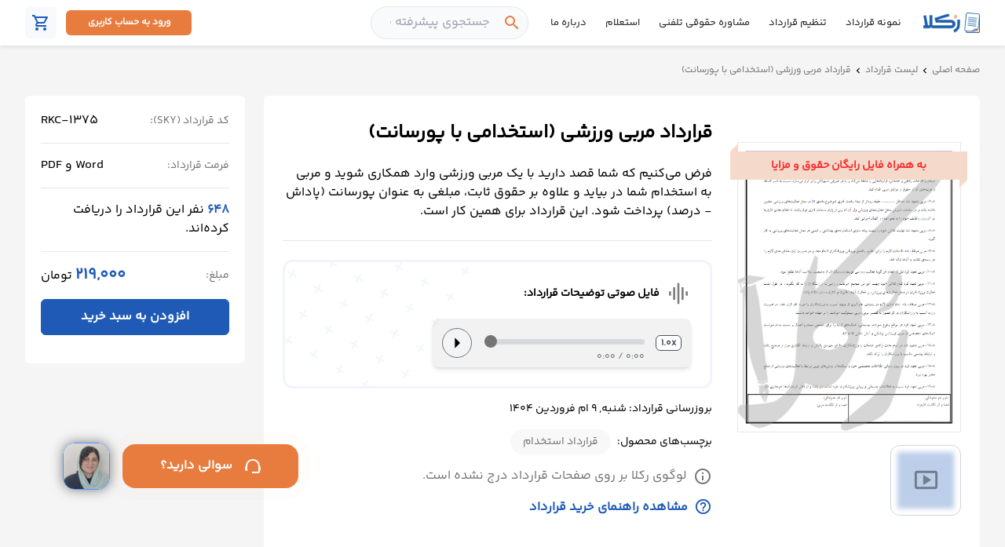

--- FILE ---
content_type: text/html;charset=utf-8
request_url: https://rokla.ir/product/sample-sports-coach-contract/
body_size: 43843
content:
<!DOCTYPE html><html  lang="fa"><head><meta charset="utf-8">
<meta name="viewport" content="width=device-width, initial-scale=1">
<title>قرارداد مربی ورزشی | رکلا</title>
<style>*,::backdrop,:after,:before{--tw-border-spacing-x:0;--tw-border-spacing-y:0;--tw-translate-x:0;--tw-translate-y:0;--tw-rotate:0;--tw-skew-x:0;--tw-skew-y:0;--tw-scale-x:1;--tw-scale-y:1;--tw-pan-x: ;--tw-pan-y: ;--tw-pinch-zoom: ;--tw-scroll-snap-strictness:proximity;--tw-gradient-from-position: ;--tw-gradient-via-position: ;--tw-gradient-to-position: ;--tw-ordinal: ;--tw-slashed-zero: ;--tw-numeric-figure: ;--tw-numeric-spacing: ;--tw-numeric-fraction: ;--tw-ring-inset: ;--tw-ring-offset-width:0px;--tw-ring-offset-color:#fff;--tw-ring-color:#3b82f680;--tw-ring-offset-shadow:0 0 #0000;--tw-ring-shadow:0 0 #0000;--tw-shadow:0 0 #0000;--tw-shadow-colored:0 0 #0000;--tw-blur: ;--tw-brightness: ;--tw-contrast: ;--tw-grayscale: ;--tw-hue-rotate: ;--tw-invert: ;--tw-saturate: ;--tw-sepia: ;--tw-drop-shadow: ;--tw-backdrop-blur: ;--tw-backdrop-brightness: ;--tw-backdrop-contrast: ;--tw-backdrop-grayscale: ;--tw-backdrop-hue-rotate: ;--tw-backdrop-invert: ;--tw-backdrop-opacity: ;--tw-backdrop-saturate: ;--tw-backdrop-sepia: ;--tw-contain-size: ;--tw-contain-layout: ;--tw-contain-paint: ;--tw-contain-style: }/*! tailwindcss v3.4.17 | MIT License | https://tailwindcss.com*/*,:after,:before{border:0 solid #e5e7eb;box-sizing:border-box}:after,:before{--tw-content:""}:host,html{line-height:1.5;-webkit-text-size-adjust:100%;font-family:ui-sans-serif,system-ui,sans-serif,Apple Color Emoji,Segoe UI Emoji,Segoe UI Symbol,Noto Color Emoji;font-feature-settings:normal;font-variation-settings:normal;-moz-tab-size:4;tab-size:4;-webkit-tap-highlight-color:transparent}body{line-height:inherit;margin:0}hr{border-top-width:1px;color:inherit;height:0}abbr:where([title]){-webkit-text-decoration:underline dotted;text-decoration:underline dotted}h1,h2,h3,h4,h5,h6{font-size:inherit;font-weight:inherit}a{color:inherit;text-decoration:inherit}b,strong{font-weight:bolder}code,kbd,pre,samp{font-family:ui-monospace,SFMono-Regular,Menlo,Monaco,Consolas,Liberation Mono,Courier New,monospace;font-feature-settings:normal;font-size:1em;font-variation-settings:normal}small{font-size:80%}sub,sup{font-size:75%;line-height:0;position:relative;vertical-align:initial}sub{bottom:-.25em}sup{top:-.5em}table{border-collapse:collapse;border-color:inherit;text-indent:0}button,input,optgroup,select,textarea{color:inherit;font-family:inherit;font-feature-settings:inherit;font-size:100%;font-variation-settings:inherit;font-weight:inherit;letter-spacing:inherit;line-height:inherit;margin:0;padding:0}button,select{text-transform:none}button,input:where([type=button]),input:where([type=reset]),input:where([type=submit]){-webkit-appearance:button;background-color:initial;background-image:none}:-moz-focusring{outline:auto}:-moz-ui-invalid{box-shadow:none}progress{vertical-align:initial}::-webkit-inner-spin-button,::-webkit-outer-spin-button{height:auto}[type=search]{-webkit-appearance:textfield;outline-offset:-2px}::-webkit-search-decoration{-webkit-appearance:none}::-webkit-file-upload-button{-webkit-appearance:button;font:inherit}summary{display:list-item}blockquote,dd,dl,figure,h1,h2,h3,h4,h5,h6,hr,p,pre{margin:0}fieldset{margin:0}fieldset,legend{padding:0}menu,ol,ul{list-style:none;margin:0;padding:0}dialog{padding:0}textarea{resize:vertical}input::placeholder,textarea::placeholder{color:#9ca3af;opacity:1}[role=button],button{cursor:pointer}:disabled{cursor:default}audio,canvas,embed,iframe,img,object,svg,video{display:block;vertical-align:middle}img,video{height:auto;max-width:100%}[hidden]:where(:not([hidden=until-found])){display:none}.container{width:100%}@media (min-width:640px){.container{max-width:640px}}@media (min-width:768px){.container{max-width:768px}}@media (min-width:1024px){.container{max-width:1024px}}@media (min-width:1280px){.container{max-width:1280px}}@media (min-width:1536px){.container{max-width:1536px}}.visible{visibility:visible}.static{position:static}.fixed{position:fixed}.absolute{position:absolute}.relative{position:relative}.sticky{position:sticky}.-bottom-\[100px\]{bottom:-100px}.-right-2{right:-.5rem}.-top-0\.5{top:-.125rem}.-top-2{top:-.5rem}.-top-8{top:-2rem}.bottom-0{bottom:0}.bottom-0\.5{bottom:.125rem}.bottom-16{bottom:4rem}.bottom-28{bottom:7rem}.bottom-5{bottom:1.25rem}.bottom-8{bottom:2rem}.bottom-\[-100px\]{bottom:-100px}.bottom-\[-130px\]{bottom:-130px}.left-0{left:0}.left-0\.5{left:.125rem}.left-16{left:4rem}.left-2{left:.5rem}.left-3{left:.75rem}.left-4{left:1rem}.left-5{left:1.25rem}.left-8{left:2rem}.left-\[-10px\]{left:-10px}.left-\[-20px\]{left:-20px}.left-\[-5px\]{left:-5px}.right-0{right:0}.right-\[-15px\]{right:-15px}.right-\[-8px\]{right:-8px}.right-\[50\%\]{right:50%}.top-0{top:0}.top-0\.5{top:.125rem}.top-1{top:.25rem}.top-12{top:3rem}.top-16{top:4rem}.top-2{top:.5rem}.top-2\.5{top:.625rem}.top-24{top:6rem}.top-28{top:7rem}.top-3{top:.75rem}.top-32{top:8rem}.top-4{top:1rem}.top-5{top:1.25rem}.top-\[-12px\]{top:-12px}.top-\[-15px\]{top:-15px}.top-\[-1px\]{top:-1px}.top-\[-230px\]{top:-230px}.top-\[-30px\]{top:-30px}.top-\[-3px\]{top:-3px}.top-\[-45px\]{top:-45px}.top-\[150px\]{top:150px}.top-\[25\%\]{top:25%}.top-\[35px\]{top:35px}.top-\[40\%\]{top:40%}.top-\[50\%\]{top:50%}.top-\[52px\]{top:52px}.top-\[5px\]{top:5px}.z-10{z-index:10}.z-20{z-index:20}.z-30{z-index:30}.z-40{z-index:40}.z-50{z-index:50}.z-\[1000\]{z-index:1000}.z-\[100\]{z-index:100}.z-\[250\]{z-index:250}.z-\[300\]{z-index:300}.z-\[500\]{z-index:500}.z-\[999\]{z-index:999}.z-\[99\]{z-index:99}.m-0{margin:0}.m-auto{margin:auto}.mx-0\.5{margin-left:.125rem;margin-right:.125rem}.mx-2{margin-left:.5rem;margin-right:.5rem}.mx-2\.5{margin-left:.625rem;margin-right:.625rem}.mx-24{margin-left:6rem;margin-right:6rem}.mx-3{margin-left:.75rem;margin-right:.75rem}.mx-4{margin-left:1rem;margin-right:1rem}.mx-6{margin-left:1.5rem;margin-right:1.5rem}.mx-8{margin-left:2rem;margin-right:2rem}.mx-auto{margin-left:auto;margin-right:auto}.my-1{margin-bottom:.25rem;margin-top:.25rem}.my-16{margin-bottom:4rem;margin-top:4rem}.my-2{margin-bottom:.5rem;margin-top:.5rem}.my-3{margin-bottom:.75rem;margin-top:.75rem}.my-4{margin-bottom:1rem;margin-top:1rem}.my-7{margin-bottom:1.75rem;margin-top:1.75rem}.my-8{margin-bottom:2rem;margin-top:2rem}.mb-0{margin-bottom:0}.mb-0\.5{margin-bottom:.125rem}.mb-1{margin-bottom:.25rem}.mb-1\.5{margin-bottom:.375rem}.mb-10{margin-bottom:2.5rem}.mb-11{margin-bottom:2.75rem}.mb-12{margin-bottom:3rem}.mb-14{margin-bottom:3.5rem}.mb-16{margin-bottom:4rem}.mb-2{margin-bottom:.5rem}.mb-2\.5{margin-bottom:.625rem}.mb-20{margin-bottom:5rem}.mb-24{margin-bottom:6rem}.mb-3{margin-bottom:.75rem}.mb-4{margin-bottom:1rem}.mb-5{margin-bottom:1.25rem}.mb-6{margin-bottom:1.5rem}.mb-7{margin-bottom:1.75rem}.mb-8{margin-bottom:2rem}.ml-1{margin-left:.25rem}.ml-2{margin-left:.5rem}.ml-3{margin-left:.75rem}.ml-4{margin-left:1rem}.ml-5{margin-left:1.25rem}.ml-6{margin-left:1.5rem}.mr-0{margin-right:0}.mr-1{margin-right:.25rem}.mr-1\.5{margin-right:.375rem}.mr-2{margin-right:.5rem}.mr-3{margin-right:.75rem}.mr-4{margin-right:1rem}.mr-5{margin-right:1.25rem}.mr-6{margin-right:1.5rem}.mr-\[-15px\]{margin-right:-15px}.mr-\[-200px\]{margin-right:-200px}.mr-\[-90px\]{margin-right:-90px}.mt-1{margin-top:.25rem}.mt-12{margin-top:3rem}.mt-16{margin-top:4rem}.mt-2{margin-top:.5rem}.mt-20{margin-top:5rem}.mt-4{margin-top:1rem}.mt-5{margin-top:1.25rem}.mt-\[-15px\]{margin-top:-15px}.block{display:block}.inline-block{display:inline-block}.inline{display:inline}.flex{display:flex}.table{display:table}.grid{display:grid}.hidden{display:none}.size-36{height:9rem;width:9rem}.h-0{height:0}.h-1\/2{height:50%}.h-10{height:2.5rem}.h-11{height:2.75rem}.h-12{height:3rem}.h-14{height:3.5rem}.h-16{height:4rem}.h-2{height:.5rem}.h-20{height:5rem}.h-24{height:6rem}.h-28{height:7rem}.h-3{height:.75rem}.h-4{height:1rem}.h-5{height:1.25rem}.h-6{height:1.5rem}.h-64{height:16rem}.h-8{height:2rem}.h-80{height:20rem}.h-9{height:2.25rem}.h-\[100px\]{height:100px}.h-\[10px\]{height:10px}.h-\[1200px\]{height:1200px}.h-\[16px\]{height:16px}.h-\[180px\]{height:180px}.h-\[18px\]{height:18px}.h-\[20px\]{height:20px}.h-\[24px\]{height:24px}.h-\[250px\]{height:250px}.h-\[25px\]{height:25px}.h-\[26px\]{height:26px}.h-\[30px\]{height:30px}.h-\[316px\]{height:316px}.h-\[327px\]{height:327px}.h-\[32px\]{height:32px}.h-\[380px\]{height:380px}.h-\[38px\]{height:38px}.h-\[40px\]{height:40px}.h-\[42px\]{height:42px}.h-\[48px\]{height:48px}.h-\[50px\]{height:50px}.h-\[54px\]{height:54px}.h-\[600px\]{height:600px}.h-\[60px\]{height:60px}.h-\[64px\]{height:64px}.h-\[70px\]{height:70px}.h-\[80px\]{height:80px}.h-\[90px\]{height:90px}.h-\[94px\]{height:94px}.h-auto{height:auto}.h-full{height:100%}.w-0{width:0}.w-1\/2{width:50%}.w-1\/3{width:33.333333%}.w-1\/4{width:25%}.w-1\/5{width:20%}.w-10{width:2.5rem}.w-11{width:2.75rem}.w-12{width:3rem}.w-14{width:3.5rem}.w-16{width:4rem}.w-2\/3{width:66.666667%}.w-2\/5{width:40%}.w-20{width:5rem}.w-3{width:.75rem}.w-3\/4{width:75%}.w-3\/5{width:60%}.w-32{width:8rem}.w-36{width:9rem}.w-4{width:1rem}.w-5{width:1.25rem}.w-6{width:1.5rem}.w-7{width:1.75rem}.w-8{width:2rem}.w-9{width:2.25rem}.w-\[100px\]{width:100px}.w-\[130px\]{width:130px}.w-\[140px\]{width:140px}.w-\[16px\]{width:16px}.w-\[180px\]{width:180px}.w-\[18px\]{width:18px}.w-\[200px\]{width:200px}.w-\[20px\]{width:20px}.w-\[22px\]{width:22px}.w-\[24px\]{width:24px}.w-\[250px\]{width:250px}.w-\[253px\]{width:253px}.w-\[25px\]{width:25px}.w-\[260px\]{width:260px}.w-\[264px\]{width:264px}.w-\[26px\]{width:26px}.w-\[270px\]{width:270px}.w-\[302px\]{width:302px}.w-\[30px\]{width:30px}.w-\[310px\]{width:310px}.w-\[32px\]{width:32px}.w-\[340px\]{width:340px}.w-\[348px\]{width:348px}.w-\[38px\]{width:38px}.w-\[400px\]{width:400px}.w-\[42px\]{width:42px}.w-\[48px\]{width:48px}.w-\[50px\]{width:50px}.w-\[54px\]{width:54px}.w-\[600px\]{width:600px}.w-\[60px\]{width:60px}.w-\[64px\]{width:64px}.w-\[70px\]{width:70px}.w-\[75\%\]{width:75%}.w-\[80px\]{width:80px}.w-\[90px\]{width:90px}.w-auto{width:auto}.w-full{width:100%}.w-max{width:max-content}.flex-grow{flex-grow:1}.transform{transform:translate(var(--tw-translate-x),var(--tw-translate-y)) rotate(var(--tw-rotate)) skew(var(--tw-skew-x)) skewY(var(--tw-skew-y)) scaleX(var(--tw-scale-x)) scaleY(var(--tw-scale-y))}.cursor-pointer{cursor:pointer}.resize-none{resize:none}.list-disc{list-style-type:disc}.appearance-none{-webkit-appearance:none;-moz-appearance:none;appearance:none}.grid-cols-1{grid-template-columns:repeat(1,minmax(0,1fr))}.grid-cols-2{grid-template-columns:repeat(2,minmax(0,1fr))}.grid-cols-\[1fr_auto\]{grid-template-columns:1fr auto}.grid-cols-\[35px_1fr_auto\]{grid-template-columns:35px 1fr auto}.flex-row-reverse{flex-direction:row-reverse}.flex-col{flex-direction:column}.flex-col-reverse{flex-direction:column-reverse}.flex-wrap{flex-wrap:wrap}.items-start{align-items:flex-start}.items-end{align-items:flex-end}.items-center{align-items:center}.items-baseline{align-items:baseline}.justify-start{justify-content:flex-start}.justify-end{justify-content:flex-end}.justify-center{justify-content:center}.justify-between{justify-content:space-between}.justify-around{justify-content:space-around}.gap-2{gap:.5rem}.gap-3{gap:.75rem}.gap-4{gap:1rem}.gap-6{gap:1.5rem}.gap-8{gap:2rem}.gap-x-4{column-gap:1rem}.overflow-hidden{overflow:hidden}.overflow-scroll{overflow:scroll}.overflow-y-auto{overflow-y:auto}.overflow-x-hidden{overflow-x:hidden}.overflow-y-hidden{overflow-y:hidden}.overflow-x-scroll{overflow-x:scroll}.overflow-y-scroll{overflow-y:scroll}.overflow-ellipsis{text-overflow:ellipsis}.whitespace-nowrap{white-space:nowrap}.whitespace-pre-line{white-space:pre-line}.whitespace-pre-wrap{white-space:pre-wrap}.break-words{overflow-wrap:break-word}.break-all{word-break:break-all}.rounded{border-radius:.25rem}.rounded-2xl{border-radius:1rem}.rounded-3xl{border-radius:1.5rem}.rounded-\[15px\]{border-radius:15px}.rounded-\[25px\]{border-radius:25px}.rounded-\[40px\]{border-radius:40px}.rounded-full{border-radius:9999px}.rounded-lg{border-radius:.5rem}.rounded-md{border-radius:.375rem}.rounded-sm{border-radius:.125rem}.rounded-xl{border-radius:.75rem}.rounded-t-lg{border-top-left-radius:.5rem;border-top-right-radius:.5rem}.rounded-t-md{border-top-left-radius:.375rem;border-top-right-radius:.375rem}.rounded-t-xl{border-top-left-radius:.75rem;border-top-right-radius:.75rem}.rounded-bl-lg{border-bottom-left-radius:.5rem}.rounded-bl-xl{border-bottom-left-radius:.75rem}.rounded-br-lg{border-bottom-right-radius:.5rem}.rounded-br-md{border-bottom-right-radius:.375rem}.rounded-br-xl{border-bottom-right-radius:.75rem}.rounded-tl-lg{border-top-left-radius:.5rem}.rounded-tl-md{border-top-left-radius:.375rem}.rounded-tl-xl{border-top-left-radius:.75rem}.rounded-tr-lg{border-top-right-radius:.5rem}.rounded-tr-md{border-top-right-radius:.375rem}.rounded-tr-xl{border-top-right-radius:.75rem}.border{border-width:1px}.border-2{border-width:2px}.border-4{border-width:4px}.border-\[3px\]{border-width:3px}.border-b{border-bottom-width:1px}.border-b-2{border-bottom-width:2px}.border-l{border-left-width:1px}.border-r{border-right-width:1px}.border-r-2{border-right-width:2px}.border-r-4{border-right-width:4px}.border-t{border-top-width:1px}.border-dashed{border-style:dashed}.border-\[\#1f5bb610\]{border-color:#1f5bb610}.border-\[\#E87C3F\]{--tw-border-opacity:1;border-color:rgb(232 124 63/var(--tw-border-opacity,1))}.border-\[\#bdbdbd\]{--tw-border-opacity:1;border-color:rgb(189 189 189/var(--tw-border-opacity,1))}.border-\[var\(--primary-blue\)\]{border-color:var(--primary-blue)}.border-\[var\(--primary-gray\)\]{border-color:var(--primary-gray)}.border-\[var\(--primary-orange\)\]{border-color:var(--primary-orange)}.border-black{--tw-border-opacity:1;border-color:rgb(0 0 0/var(--tw-border-opacity,1))}.border-blue-300{--tw-border-opacity:1;border-color:rgb(147 197 253/var(--tw-border-opacity,1))}.border-blue-500{--tw-border-opacity:1;border-color:rgb(59 130 246/var(--tw-border-opacity,1))}.border-blue-600{--tw-border-opacity:1;border-color:rgb(37 99 235/var(--tw-border-opacity,1))}.border-blue-700{--tw-border-opacity:1;border-color:rgb(29 78 216/var(--tw-border-opacity,1))}.border-blue-800{--tw-border-opacity:1;border-color:rgb(30 64 175/var(--tw-border-opacity,1))}.border-gray-100{--tw-border-opacity:1;border-color:rgb(243 244 246/var(--tw-border-opacity,1))}.border-gray-200{--tw-border-opacity:1;border-color:rgb(229 231 235/var(--tw-border-opacity,1))}.border-gray-300{--tw-border-opacity:1;border-color:rgb(209 213 219/var(--tw-border-opacity,1))}.border-gray-400{--tw-border-opacity:1;border-color:rgb(156 163 175/var(--tw-border-opacity,1))}.border-gray-50{--tw-border-opacity:1;border-color:rgb(249 250 251/var(--tw-border-opacity,1))}.border-gray-500{--tw-border-opacity:1;border-color:rgb(107 114 128/var(--tw-border-opacity,1))}.border-gray-600{--tw-border-opacity:1;border-color:rgb(75 85 99/var(--tw-border-opacity,1))}.border-orange-400{--tw-border-opacity:1;border-color:rgb(251 146 60/var(--tw-border-opacity,1))}.border-red-400{--tw-border-opacity:1;border-color:rgb(248 113 113/var(--tw-border-opacity,1))}.border-red-500{--tw-border-opacity:1;border-color:rgb(239 68 68/var(--tw-border-opacity,1))}.border-red-600{--tw-border-opacity:1;border-color:rgb(220 38 38/var(--tw-border-opacity,1))}.border-white{--tw-border-opacity:1;border-color:rgb(255 255 255/var(--tw-border-opacity,1))}.border-yellow-500{--tw-border-opacity:1;border-color:rgb(234 179 8/var(--tw-border-opacity,1))}.bg-\[\#00000002\]{background-color:#00000002}.bg-\[\#00000004\]{background-color:#00000004}.bg-\[\#00000005\]{background-color:#00000005}.bg-\[\#00000008\]{background-color:#00000008}.bg-\[\#0000000a\]{background-color:#0000000a}.bg-\[\#00000035\]{background-color:#00000035}.bg-\[\#00000040\]{background-color:#00000040}.bg-\[\#00000087\]{background-color:#00000087}.bg-\[\#000000ad\]{background-color:#000000ad}.bg-\[\#000000bf\]{background-color:#000000bf}.bg-\[\#000000c2\]{background-color:#000000c2}.bg-\[\#1f5bb610\]{background-color:#1f5bb610}.bg-\[\#1f5bb61a\]{background-color:#1f5bb61a}.bg-\[\#E87C3F21\]{background-color:#e87c3f21}.bg-\[\#E87C3F\]{--tw-bg-opacity:1;background-color:rgb(232 124 63/var(--tw-bg-opacity,1))}.bg-\[\#F3F2F2\]{--tw-bg-opacity:1;background-color:rgb(243 242 242/var(--tw-bg-opacity,1))}.bg-\[\#F3F3F3\]{--tw-bg-opacity:1;background-color:rgb(243 243 243/var(--tw-bg-opacity,1))}.bg-\[\#F5F5F5\]{--tw-bg-opacity:1;background-color:rgb(245 245 245/var(--tw-bg-opacity,1))}.bg-\[\#F7F9FC\]{--tw-bg-opacity:1;background-color:rgb(247 249 252/var(--tw-bg-opacity,1))}.bg-\[\#FBFCFE\]{--tw-bg-opacity:1;background-color:rgb(251 252 254/var(--tw-bg-opacity,1))}.bg-\[\#a9a9a9b5\]{background-color:#a9a9a9b5}.bg-\[\#c4c4c44d\]{background-color:#c4c4c44d}.bg-\[\#e87c3f73\]{background-color:#e87c3f73}.bg-\[\#e9e9e9\]{--tw-bg-opacity:1;background-color:rgb(233 233 233/var(--tw-bg-opacity,1))}.bg-\[\#f3f3f399\]{background-color:#f3f3f399}.bg-\[\#f5dacb\]{--tw-bg-opacity:1;background-color:rgb(245 218 203/var(--tw-bg-opacity,1))}.bg-\[\#ffd6c34d\]{background-color:#ffd6c34d}.bg-\[\#ffd6c399\]{background-color:#ffd6c399}.bg-\[rgb\(0\,0\,0\,0\.52\)\]{background-color:#00000085}.bg-\[rgb\(0\,0\,0\,0\.6\)\]{background-color:#0009}.bg-\[var\(--primary-blue\)\]{background-color:var(--primary-blue)}.bg-\[var\(--primary-blue-light\)\]{background-color:var(--primary-blue-light)}.bg-\[var\(--primary-orange\)\]{background-color:var(--primary-orange)}.bg-black{--tw-bg-opacity:1;background-color:rgb(0 0 0/var(--tw-bg-opacity,1))}.bg-blue-100{--tw-bg-opacity:1;background-color:rgb(219 234 254/var(--tw-bg-opacity,1))}.bg-blue-50{--tw-bg-opacity:1;background-color:rgb(239 246 255/var(--tw-bg-opacity,1))}.bg-blue-500{--tw-bg-opacity:1;background-color:rgb(59 130 246/var(--tw-bg-opacity,1))}.bg-blue-700{--tw-bg-opacity:1;background-color:rgb(29 78 216/var(--tw-bg-opacity,1))}.bg-gray-100{--tw-bg-opacity:1;background-color:rgb(243 244 246/var(--tw-bg-opacity,1))}.bg-gray-200{--tw-bg-opacity:1;background-color:rgb(229 231 235/var(--tw-bg-opacity,1))}.bg-gray-300{--tw-bg-opacity:1;background-color:rgb(209 213 219/var(--tw-bg-opacity,1))}.bg-gray-400{--tw-bg-opacity:1;background-color:rgb(156 163 175/var(--tw-bg-opacity,1))}.bg-gray-50{--tw-bg-opacity:1;background-color:rgb(249 250 251/var(--tw-bg-opacity,1))}.bg-gray-500{--tw-bg-opacity:1;background-color:rgb(107 114 128/var(--tw-bg-opacity,1))}.bg-green-100{--tw-bg-opacity:1;background-color:rgb(220 252 231/var(--tw-bg-opacity,1))}.bg-green-400{--tw-bg-opacity:1;background-color:rgb(74 222 128/var(--tw-bg-opacity,1))}.bg-green-50{--tw-bg-opacity:1;background-color:rgb(240 253 244/var(--tw-bg-opacity,1))}.bg-green-800{--tw-bg-opacity:1;background-color:rgb(22 101 52/var(--tw-bg-opacity,1))}.bg-orange-100{--tw-bg-opacity:1;background-color:rgb(255 237 213/var(--tw-bg-opacity,1))}.bg-orange-200{--tw-bg-opacity:1;background-color:rgb(254 215 170/var(--tw-bg-opacity,1))}.bg-pink-50{--tw-bg-opacity:1;background-color:rgb(253 242 248/var(--tw-bg-opacity,1))}.bg-pink-500{--tw-bg-opacity:1;background-color:rgb(236 72 153/var(--tw-bg-opacity,1))}.bg-purple-50{--tw-bg-opacity:1;background-color:rgb(250 245 255/var(--tw-bg-opacity,1))}.bg-purple-700{--tw-bg-opacity:1;background-color:rgb(126 34 206/var(--tw-bg-opacity,1))}.bg-red-100{--tw-bg-opacity:1;background-color:rgb(254 226 226/var(--tw-bg-opacity,1))}.bg-red-400{--tw-bg-opacity:1;background-color:rgb(248 113 113/var(--tw-bg-opacity,1))}.bg-red-50{--tw-bg-opacity:1;background-color:rgb(254 242 242/var(--tw-bg-opacity,1))}.bg-red-500{--tw-bg-opacity:1;background-color:rgb(239 68 68/var(--tw-bg-opacity,1))}.bg-red-700{--tw-bg-opacity:1;background-color:rgb(185 28 28/var(--tw-bg-opacity,1))}.bg-teal-400{--tw-bg-opacity:1;background-color:rgb(45 212 191/var(--tw-bg-opacity,1))}.bg-teal-50{--tw-bg-opacity:1;background-color:rgb(240 253 250/var(--tw-bg-opacity,1))}.bg-transparent{background-color:initial}.bg-white{--tw-bg-opacity:1;background-color:rgb(255 255 255/var(--tw-bg-opacity,1))}.bg-yellow-100{--tw-bg-opacity:1;background-color:rgb(254 249 195/var(--tw-bg-opacity,1))}.bg-yellow-400{--tw-bg-opacity:1;background-color:rgb(250 204 21/var(--tw-bg-opacity,1))}.bg-yellow-50{--tw-bg-opacity:1;background-color:rgb(254 252 232/var(--tw-bg-opacity,1))}.bg-yellow-500{--tw-bg-opacity:1;background-color:rgb(234 179 8/var(--tw-bg-opacity,1))}.object-contain{object-fit:contain}.object-cover{object-fit:cover}.p-0{padding:0}.p-0\.5{padding:.125rem}.p-1{padding:.25rem}.p-10{padding:2.5rem}.p-2{padding:.5rem}.p-3{padding:.75rem}.p-3\.5{padding:.875rem}.p-4{padding:1rem}.p-5{padding:1.25rem}.p-6{padding:1.5rem}.p-7{padding:1.75rem}.p-8{padding:2rem}.p-\[12px\]{padding:12px}.px-0\.5{padding-left:.125rem;padding-right:.125rem}.px-1{padding-left:.25rem;padding-right:.25rem}.px-1\.5{padding-left:.375rem;padding-right:.375rem}.px-10{padding-left:2.5rem;padding-right:2.5rem}.px-12{padding-left:3rem;padding-right:3rem}.px-16{padding-left:4rem;padding-right:4rem}.px-2{padding-left:.5rem;padding-right:.5rem}.px-2\.5{padding-left:.625rem;padding-right:.625rem}.px-24{padding-left:6rem;padding-right:6rem}.px-3{padding-left:.75rem;padding-right:.75rem}.px-4{padding-left:1rem;padding-right:1rem}.px-5{padding-left:1.25rem;padding-right:1.25rem}.px-6{padding-left:1.5rem;padding-right:1.5rem}.px-8{padding-left:2rem;padding-right:2rem}.px-9{padding-left:2.25rem;padding-right:2.25rem}.py-0\.5{padding-bottom:.125rem;padding-top:.125rem}.py-1{padding-bottom:.25rem;padding-top:.25rem}.py-1\.5{padding-bottom:.375rem;padding-top:.375rem}.py-10{padding-bottom:2.5rem;padding-top:2.5rem}.py-12{padding-bottom:3rem;padding-top:3rem}.py-16{padding-bottom:4rem;padding-top:4rem}.py-2{padding-bottom:.5rem;padding-top:.5rem}.py-2\.5{padding-bottom:.625rem;padding-top:.625rem}.py-20{padding-bottom:5rem;padding-top:5rem}.py-24{padding-bottom:6rem;padding-top:6rem}.py-28{padding-bottom:7rem;padding-top:7rem}.py-3{padding-bottom:.75rem;padding-top:.75rem}.py-3\.5{padding-bottom:.875rem;padding-top:.875rem}.py-32{padding-bottom:8rem;padding-top:8rem}.py-4{padding-bottom:1rem;padding-top:1rem}.py-5{padding-bottom:1.25rem;padding-top:1.25rem}.py-6{padding-bottom:1.5rem;padding-top:1.5rem}.py-8{padding-bottom:2rem;padding-top:2rem}.pb-1{padding-bottom:.25rem}.pb-14{padding-bottom:3.5rem}.pb-16{padding-bottom:4rem}.pb-2{padding-bottom:.5rem}.pb-20{padding-bottom:5rem}.pb-24{padding-bottom:6rem}.pb-28{padding-bottom:7rem}.pb-4{padding-bottom:1rem}.pb-64{padding-bottom:16rem}.pb-8{padding-bottom:2rem}.pb-\[50px\]{padding-bottom:50px}.pl-0\.5{padding-left:.125rem}.pl-1{padding-left:.25rem}.pl-2{padding-left:.5rem}.pl-3{padding-left:.75rem}.pl-4{padding-left:1rem}.pl-5{padding-left:1.25rem}.pr-0{padding-right:0}.pr-1{padding-right:.25rem}.pr-12{padding-right:3rem}.pr-2{padding-right:.5rem}.pr-24{padding-right:6rem}.pr-3{padding-right:.75rem}.pr-4{padding-right:1rem}.pr-5{padding-right:1.25rem}.pr-6{padding-right:1.5rem}.pr-8{padding-right:2rem}.pt-0\.5{padding-top:.125rem}.pt-1{padding-top:.25rem}.pt-12{padding-top:3rem}.pt-16{padding-top:4rem}.pt-2{padding-top:.5rem}.pt-24{padding-top:6rem}.pt-3{padding-top:.75rem}.pt-32{padding-top:8rem}.pt-4{padding-top:1rem}.pt-5{padding-top:1.25rem}.pt-6{padding-top:1.5rem}.pt-8{padding-top:2rem}.pt-\[120px\]{padding-top:120px}.pt-\[180px\]{padding-top:180px}.pt-\[50px\]{padding-top:50px}.text-left{text-align:left}.text-center{text-align:center}.text-right{text-align:right}.text-justify{text-align:justify}.align-middle{vertical-align:middle}.text-2xl{font-size:1.5rem;line-height:2rem}.text-3xl{font-size:1.875rem;line-height:2.25rem}.text-4xl{font-size:2.25rem;line-height:2.5rem}.text-\[10px\]{font-size:10px}.text-\[11px\]{font-size:11px}.text-\[12px\]{font-size:12px}.text-\[13px\]{font-size:13px}.text-\[14px\]{font-size:14px}.text-\[15px\]{font-size:15px}.text-\[20px\]{font-size:20px}.text-\[22px\]{font-size:22px}.text-\[27px\]{font-size:27px}.text-\[28px\]{font-size:28px}.text-\[32px\]{font-size:32px}.text-\[75px\]{font-size:75px}.text-\[80px\]{font-size:80px}.text-base{font-size:1rem;line-height:1.5rem}.text-lg{font-size:1.125rem;line-height:1.75rem}.text-sm{font-size:.875rem;line-height:1.25rem}.text-xl{font-size:1.25rem;line-height:1.75rem}.text-xs{font-size:.75rem;line-height:1rem}.font-\[15px\]{font-weight:15px}.font-bold{font-weight:700}.font-normal{font-weight:400}.leading-10{line-height:2.5rem}.leading-5{line-height:1.25rem}.leading-6{line-height:1.5rem}.leading-7{line-height:1.75rem}.leading-8{line-height:2rem}.leading-9{line-height:2.25rem}.leading-\[24px\]{line-height:24px}.text-\[\#212121\]{--tw-text-opacity:1;color:rgb(33 33 33/var(--tw-text-opacity,1))}.text-\[\#757575\]{--tw-text-opacity:1;color:rgb(117 117 117/var(--tw-text-opacity,1))}.text-\[\#E0E1E1\]{--tw-text-opacity:1;color:rgb(224 225 225/var(--tw-text-opacity,1))}.text-\[\#E87C3F\]{--tw-text-opacity:1;color:rgb(232 124 63/var(--tw-text-opacity,1))}.text-\[\#f92b2b\]{--tw-text-opacity:1;color:rgb(249 43 43/var(--tw-text-opacity,1))}.text-\[rgba\(0\,0\,0\,0\.9\)\]{color:#000000e6}.text-\[var\(--primary-blue\)\]{color:var(--primary-blue)}.text-\[var\(--primary-gray\)\]{color:var(--primary-gray)}.text-\[var\(--primary-orange\)\]{color:var(--primary-orange)}.text-black{--tw-text-opacity:1;color:rgb(0 0 0/var(--tw-text-opacity,1))}.text-blue-600{--tw-text-opacity:1;color:rgb(37 99 235/var(--tw-text-opacity,1))}.text-blue-700{--tw-text-opacity:1;color:rgb(29 78 216/var(--tw-text-opacity,1))}.text-blue-800{--tw-text-opacity:1;color:rgb(30 64 175/var(--tw-text-opacity,1))}.text-gray-500{--tw-text-opacity:1;color:rgb(107 114 128/var(--tw-text-opacity,1))}.text-gray-600{--tw-text-opacity:1;color:rgb(75 85 99/var(--tw-text-opacity,1))}.text-gray-800{--tw-text-opacity:1;color:rgb(31 41 55/var(--tw-text-opacity,1))}.text-green-500{--tw-text-opacity:1;color:rgb(34 197 94/var(--tw-text-opacity,1))}.text-green-600{--tw-text-opacity:1;color:rgb(22 163 74/var(--tw-text-opacity,1))}.text-green-700{--tw-text-opacity:1;color:rgb(21 128 61/var(--tw-text-opacity,1))}.text-green-800{--tw-text-opacity:1;color:rgb(22 101 52/var(--tw-text-opacity,1))}.text-neutral-500{--tw-text-opacity:1;color:rgb(115 115 115/var(--tw-text-opacity,1))}.text-pink-400{--tw-text-opacity:1;color:rgb(244 114 182/var(--tw-text-opacity,1))}.text-red-400{--tw-text-opacity:1;color:rgb(248 113 113/var(--tw-text-opacity,1))}.text-red-500{--tw-text-opacity:1;color:rgb(239 68 68/var(--tw-text-opacity,1))}.text-red-600{--tw-text-opacity:1;color:rgb(220 38 38/var(--tw-text-opacity,1))}.text-red-700{--tw-text-opacity:1;color:rgb(185 28 28/var(--tw-text-opacity,1))}.text-white{--tw-text-opacity:1;color:rgb(255 255 255/var(--tw-text-opacity,1))}.text-yellow-400{--tw-text-opacity:1;color:rgb(250 204 21/var(--tw-text-opacity,1))}.text-yellow-700{--tw-text-opacity:1;color:rgb(161 98 7/var(--tw-text-opacity,1))}.text-yellow-800{--tw-text-opacity:1;color:rgb(133 77 14/var(--tw-text-opacity,1))}.text-yellow-900{--tw-text-opacity:1;color:rgb(113 63 18/var(--tw-text-opacity,1))}.line-through{text-decoration-line:line-through}.opacity-0{opacity:0}.opacity-100{opacity:1}.opacity-20{opacity:.2}.opacity-30{opacity:.3}.opacity-40{opacity:.4}.opacity-50{opacity:.5}.opacity-60{opacity:.6}.opacity-70{opacity:.7}.opacity-80{opacity:.8}.opacity-90{opacity:.9}.shadow{--tw-shadow:0 1px 3px 0 #0000001a,0 1px 2px -1px #0000001a;--tw-shadow-colored:0 1px 3px 0 var(--tw-shadow-color),0 1px 2px -1px var(--tw-shadow-color)}.shadow,.shadow-\[0_-1px_4px_rgba\(0\,0\,0\,0\.3\)\]{box-shadow:var(--tw-ring-offset-shadow,0 0 #0000),var(--tw-ring-shadow,0 0 #0000),var(--tw-shadow)}.shadow-\[0_-1px_4px_rgba\(0\,0\,0\,0\.3\)\]{--tw-shadow:0 -1px 4px #0000004d;--tw-shadow-colored:0 -1px 4px var(--tw-shadow-color)}.shadow-\[0_-2px_5px_\#b3b3b3\]{--tw-shadow:0 -2px 5px #b3b3b3;--tw-shadow-colored:0 -2px 5px var(--tw-shadow-color);box-shadow:var(--tw-ring-offset-shadow,0 0 #0000),var(--tw-ring-shadow,0 0 #0000),var(--tw-shadow)}.shadow-\[0_0_15px_\#d3d3d3\]{--tw-shadow:0 0 15px #d3d3d3;--tw-shadow-colored:0 0 15px var(--tw-shadow-color)}.shadow-\[0_0_15px_\#d3d3d3\],.shadow-\[0_0_15px_rgba\(0\,0\,0\,0\.1\)\]{box-shadow:var(--tw-ring-offset-shadow,0 0 #0000),var(--tw-ring-shadow,0 0 #0000),var(--tw-shadow)}.shadow-\[0_0_15px_rgba\(0\,0\,0\,0\.1\)\]{--tw-shadow:0 0 15px #0000001a;--tw-shadow-colored:0 0 15px var(--tw-shadow-color)}.shadow-\[0_0_5px_\#444343\]{--tw-shadow:0 0 5px #444343;--tw-shadow-colored:0 0 5px var(--tw-shadow-color)}.shadow-\[0_0_5px_\#444343\],.shadow-\[0_1px_2px_rgba\(0\,0\,0\,0\.12\)\]{box-shadow:var(--tw-ring-offset-shadow,0 0 #0000),var(--tw-ring-shadow,0 0 #0000),var(--tw-shadow)}.shadow-\[0_1px_2px_rgba\(0\,0\,0\,0\.12\)\]{--tw-shadow:0 1px 2px #0000001f;--tw-shadow-colored:0 1px 2px var(--tw-shadow-color)}.shadow-\[0_1px_4px_rgba\(0\,0\,0\,0\.12\)\]{--tw-shadow:0 1px 4px #0000001f;--tw-shadow-colored:0 1px 4px var(--tw-shadow-color);box-shadow:var(--tw-ring-offset-shadow,0 0 #0000),var(--tw-ring-shadow,0 0 #0000),var(--tw-shadow)}.shadow-\[0_1px_6px_rgba\(0\,0\,0\,0\.12\)\]{--tw-shadow:0 1px 6px #0000001f;--tw-shadow-colored:0 1px 6px var(--tw-shadow-color)}.shadow-\[0_1px_6px_rgba\(0\,0\,0\,0\.12\)\],.shadow-lg{box-shadow:var(--tw-ring-offset-shadow,0 0 #0000),var(--tw-ring-shadow,0 0 #0000),var(--tw-shadow)}.shadow-lg{--tw-shadow:0 10px 15px -3px #0000001a,0 4px 6px -4px #0000001a;--tw-shadow-colored:0 10px 15px -3px var(--tw-shadow-color),0 4px 6px -4px var(--tw-shadow-color)}.shadow-md{--tw-shadow:0 4px 6px -1px #0000001a,0 2px 4px -2px #0000001a;--tw-shadow-colored:0 4px 6px -1px var(--tw-shadow-color),0 2px 4px -2px var(--tw-shadow-color)}.shadow-md,.shadow-sm{box-shadow:var(--tw-ring-offset-shadow,0 0 #0000),var(--tw-ring-shadow,0 0 #0000),var(--tw-shadow)}.shadow-sm{--tw-shadow:0 1px 2px 0 #0000000d;--tw-shadow-colored:0 1px 2px 0 var(--tw-shadow-color)}.outline-none{outline:2px solid #0000;outline-offset:2px}.outline{outline-style:solid}.blur{--tw-blur:blur(8px)}.blur,.blur-\[3px\]{filter:var(--tw-blur) var(--tw-brightness) var(--tw-contrast) var(--tw-grayscale) var(--tw-hue-rotate) var(--tw-invert) var(--tw-saturate) var(--tw-sepia) var(--tw-drop-shadow)}.blur-\[3px\]{--tw-blur:blur(3px)}.filter{filter:var(--tw-blur) var(--tw-brightness) var(--tw-contrast) var(--tw-grayscale) var(--tw-hue-rotate) var(--tw-invert) var(--tw-saturate) var(--tw-sepia) var(--tw-drop-shadow)}.transition{transition-duration:.15s;transition-property:color,background-color,border-color,text-decoration-color,fill,stroke,opacity,box-shadow,transform,filter,backdrop-filter;transition-timing-function:cubic-bezier(.4,0,.2,1)}.transition-\[0\.2s\]{transition-duration:.15s;transition-property:.2s;transition-timing-function:cubic-bezier(.4,0,.2,1)}.transition-\[0\.3s\]{transition-duration:.15s;transition-property:.3s;transition-timing-function:cubic-bezier(.4,0,.2,1)}.transition-\[0\.4s\]{transition-duration:.15s;transition-property:.4s;transition-timing-function:cubic-bezier(.4,0,.2,1)}.transition-\[0\.5s\]{transition-duration:.15s;transition-property:.5s;transition-timing-function:cubic-bezier(.4,0,.2,1)}.transition-all{transition-duration:.15s;transition-property:all;transition-timing-function:cubic-bezier(.4,0,.2,1)}.ease-in-out{transition-timing-function:cubic-bezier(.4,0,.2,1)}.hover\:cursor-pointer:hover{cursor:pointer}.hover\:border-\[var\(--primary-orange\)\]:hover{border-color:var(--primary-orange)}.hover\:bg-\[var\(--primary-orange\)\]:hover{background-color:var(--primary-orange)}.hover\:bg-gray-200:hover{--tw-bg-opacity:1;background-color:rgb(229 231 235/var(--tw-bg-opacity,1))}.hover\:text-\[var\(--primary-blue\)\]:hover{color:var(--primary-blue)}.hover\:text-blue-700:hover{--tw-text-opacity:1;color:rgb(29 78 216/var(--tw-text-opacity,1))}.hover\:text-white:hover{--tw-text-opacity:1;color:rgb(255 255 255/var(--tw-text-opacity,1))}.hover\:opacity-100:hover{opacity:1}.focus\:border-opacity-0:focus{--tw-border-opacity:0}.focus\:outline-none:focus{outline:2px solid #0000;outline-offset:2px}@media (min-width:640px){.sm\:relative{position:relative}.sm\:sticky{position:sticky}.sm\:right-\[50\%\]{right:50%}.sm\:top-24{top:6rem}.sm\:z-0{z-index:0}.sm\:mx-2{margin-left:.5rem;margin-right:.5rem}.sm\:mx-4{margin-left:1rem;margin-right:1rem}.sm\:mx-8{margin-left:2rem;margin-right:2rem}.sm\:my-0{margin-top:0}.sm\:mb-0,.sm\:my-0{margin-bottom:0}.sm\:mb-12{margin-bottom:3rem}.sm\:mb-2{margin-bottom:.5rem}.sm\:mb-3{margin-bottom:.75rem}.sm\:mb-4{margin-bottom:1rem}.sm\:mb-6{margin-bottom:1.5rem}.sm\:mb-8{margin-bottom:2rem}.sm\:ml-2{margin-left:.5rem}.sm\:mr-2{margin-right:.5rem}.sm\:mr-\[-158px\]{margin-right:-158px}.sm\:mt-0{margin-top:0}.sm\:block{display:block}.sm\:flex{display:flex}.sm\:hidden{display:none}.sm\:h-\[130px\]{height:130px}.sm\:h-\[144px\]{height:144px}.sm\:h-\[24px\]{height:24px}.sm\:h-\[25px\]{height:25px}.sm\:h-auto{height:auto}.sm\:w-1\/2{width:50%}.sm\:w-1\/3{width:33.333333%}.sm\:w-1\/4{width:25%}.sm\:w-2\/3{width:66.666667%}.sm\:w-2\/5{width:40%}.sm\:w-3\/5{width:60%}.sm\:w-4\/5{width:80%}.sm\:w-80{width:20rem}.sm\:w-\[130px\]{width:130px}.sm\:w-\[170px\]{width:170px}.sm\:w-\[24px\]{width:24px}.sm\:w-\[250px\]{width:250px}.sm\:w-\[25px\]{width:25px}.sm\:w-\[285px\]{width:285px}.sm\:w-\[316px\]{width:316px}.sm\:w-\[320px\]{width:320px}.sm\:w-\[360px\]{width:360px}.sm\:w-auto{width:auto}.sm\:w-full{width:100%}.sm\:flex-grow-0{flex-grow:0}.sm\:grid-cols-2{grid-template-columns:repeat(2,minmax(0,1fr))}.sm\:flex-row{flex-direction:row}.sm\:flex-col{flex-direction:column}.sm\:items-center{align-items:center}.sm\:justify-start{justify-content:flex-start}.sm\:justify-end{justify-content:flex-end}.sm\:justify-between{justify-content:space-between}.sm\:rounded-lg{border-radius:.5rem}.sm\:rounded-md{border-radius:.375rem}.sm\:rounded-none{border-radius:0}.sm\:rounded-xl{border-radius:.75rem}.sm\:rounded-bl-lg{border-bottom-left-radius:.5rem}.sm\:rounded-br-lg{border-bottom-right-radius:.5rem}.sm\:rounded-tl-lg{border-top-left-radius:.5rem}.sm\:rounded-tr-lg{border-top-right-radius:.5rem}.sm\:border{border-width:1px}.sm\:border-0{border-width:0}.sm\:border-b-0{border-bottom-width:0}.sm\:border-gray-200{--tw-border-opacity:1;border-color:rgb(229 231 235/var(--tw-border-opacity,1))}.sm\:bg-\[var\(--primary-orange\)\]{background-color:var(--primary-orange)}.sm\:p-0{padding:0}.sm\:p-12{padding:3rem}.sm\:p-2{padding:.5rem}.sm\:p-3{padding:.75rem}.sm\:p-4{padding:1rem}.sm\:p-5{padding:1.25rem}.sm\:p-6{padding:1.5rem}.sm\:p-8{padding:2rem}.sm\:px-0{padding-left:0;padding-right:0}.sm\:px-10{padding-left:2.5rem;padding-right:2.5rem}.sm\:px-12{padding-left:3rem;padding-right:3rem}.sm\:px-16{padding-left:4rem;padding-right:4rem}.sm\:px-2{padding-left:.5rem;padding-right:.5rem}.sm\:px-24{padding-left:6rem;padding-right:6rem}.sm\:px-4{padding-left:1rem;padding-right:1rem}.sm\:px-5{padding-left:1.25rem;padding-right:1.25rem}.sm\:px-6{padding-left:1.5rem;padding-right:1.5rem}.sm\:px-8{padding-left:2rem;padding-right:2rem}.sm\:py-1\.5{padding-bottom:.375rem;padding-top:.375rem}.sm\:py-16{padding-bottom:4rem;padding-top:4rem}.sm\:py-2\.5{padding-bottom:.625rem;padding-top:.625rem}.sm\:py-28{padding-bottom:7rem;padding-top:7rem}.sm\:py-3{padding-bottom:.75rem;padding-top:.75rem}.sm\:py-32{padding-bottom:8rem;padding-top:8rem}.sm\:py-4{padding-bottom:1rem;padding-top:1rem}.sm\:py-7{padding-bottom:1.75rem;padding-top:1.75rem}.sm\:py-8{padding-bottom:2rem;padding-top:2rem}.sm\:pb-0{padding-bottom:0}.sm\:pb-16{padding-bottom:4rem}.sm\:pl-2{padding-left:.5rem}.sm\:pl-4{padding-left:1rem}.sm\:pl-8{padding-left:2rem}.sm\:pr-0{padding-right:0}.sm\:pr-16{padding-right:4rem}.sm\:pr-2{padding-right:.5rem}.sm\:pr-4{padding-right:1rem}.sm\:pr-8{padding-right:2rem}.sm\:pt-8{padding-top:2rem}.sm\:pt-\[150px\]{padding-top:150px}.sm\:pt-\[160px\]{padding-top:160px}.sm\:pt-\[180px\]{padding-top:180px}.sm\:text-right{text-align:right}.sm\:text-3xl{font-size:1.875rem;line-height:2.25rem}.sm\:text-4xl{font-size:2.25rem;line-height:2.5rem}.sm\:text-\[13px\]{font-size:13px}.sm\:text-base{font-size:1rem;line-height:1.5rem}.sm\:text-lg{font-size:1.125rem;line-height:1.75rem}.sm\:text-sm{font-size:.875rem;line-height:1.25rem}.sm\:text-xl{font-size:1.25rem;line-height:1.75rem}.sm\:text-\[var\(--primary-blue\)\]{color:var(--primary-blue)}.sm\:text-white{--tw-text-opacity:1;color:rgb(255 255 255/var(--tw-text-opacity,1))}.sm\:opacity-50{opacity:.5}.sm\:shadow-none{--tw-shadow:0 0 #0000;--tw-shadow-colored:0 0 #0000;box-shadow:var(--tw-ring-offset-shadow,0 0 #0000),var(--tw-ring-shadow,0 0 #0000),var(--tw-shadow)}}@media (min-width:768px){.md\:absolute{position:absolute}.md\:relative{position:relative}.md\:sticky{position:sticky}.md\:-bottom-\[52px\]{bottom:-52px}.md\:bottom-10{bottom:2.5rem}.md\:bottom-24{bottom:6rem}.md\:bottom-\[unset\]{bottom:unset}.md\:left-0{left:0}.md\:left-12{left:3rem}.md\:left-20{left:5rem}.md\:left-\[-35px\]{left:-35px}.md\:left-\[-40px\]{left:-40px}.md\:right-\[50\%\]{right:50%}.md\:top-24{top:6rem}.md\:top-28{top:7rem}.md\:top-\[-10px\]{top:-10px}.md\:top-\[-20px\]{top:-20px}.md\:top-\[15\%\]{top:15%}.md\:top-\[20\%\]{top:20%}.md\:col-span-2{grid-column:span 2/span 2}.md\:mx-0{margin-left:0;margin-right:0}.md\:mx-3{margin-left:.75rem;margin-right:.75rem}.md\:mx-4{margin-left:1rem;margin-right:1rem}.md\:mx-6{margin-left:1.5rem;margin-right:1.5rem}.md\:my-4{margin-bottom:1rem;margin-top:1rem}.md\:mb-0{margin-bottom:0}.md\:mb-10{margin-bottom:2.5rem}.md\:mb-16{margin-bottom:4rem}.md\:mb-2{margin-bottom:.5rem}.md\:mb-24{margin-bottom:6rem}.md\:mb-36{margin-bottom:9rem}.md\:mb-4{margin-bottom:1rem}.md\:mb-5{margin-bottom:1.25rem}.md\:mb-6{margin-bottom:1.5rem}.md\:mb-8{margin-bottom:2rem}.md\:ml-16{margin-left:4rem}.md\:ml-2{margin-left:.5rem}.md\:ml-2\.5{margin-left:.625rem}.md\:ml-4{margin-left:1rem}.md\:mr-16{margin-right:4rem}.md\:mr-2\.5{margin-right:.625rem}.md\:mr-4{margin-right:1rem}.md\:mr-5{margin-right:1.25rem}.md\:mr-\[-250px\]{margin-right:-250px}.md\:mr-\[-300px\]{margin-right:-300px}.md\:mr-\[-375px\]{margin-right:-375px}.md\:mt-16{margin-top:4rem}.md\:block{display:block}.md\:inline-block{display:inline-block}.md\:flex{display:flex}.md\:hidden{display:none}.md\:h-52{height:13rem}.md\:h-64{height:16rem}.md\:h-\[110px\]{height:110px}.md\:h-\[140px\]{height:140px}.md\:h-\[150px\]{height:150px}.md\:h-\[160px\]{height:160px}.md\:h-\[180px\]{height:180px}.md\:h-\[20px\]{height:20px}.md\:h-\[230px\]{height:230px}.md\:h-\[40px\]{height:40px}.md\:h-\[450px\]{height:450px}.md\:h-\[500px\]{height:500px}.md\:h-auto{height:auto}.md\:w-1\/12{width:8.333333%}.md\:w-1\/2{width:50%}.md\:w-1\/3{width:33.333333%}.md\:w-1\/4{width:25%}.md\:w-1\/5{width:20%}.md\:w-11\/12{width:91.666667%}.md\:w-2\/12{width:16.666667%}.md\:w-2\/3{width:66.666667%}.md\:w-2\/4{width:50%}.md\:w-2\/5{width:40%}.md\:w-3\/12{width:25%}.md\:w-3\/4{width:75%}.md\:w-3\/5{width:60%}.md\:w-4\/5{width:80%}.md\:w-9\/12{width:75%}.md\:w-\[100px\]{width:100px}.md\:w-\[120px\]{width:120px}.md\:w-\[150px\]{width:150px}.md\:w-\[166px\]{width:166px}.md\:w-\[200px\]{width:200px}.md\:w-\[20px\]{width:20px}.md\:w-\[370px\]{width:370px}.md\:w-\[400px\]{width:400px}.md\:w-\[40px\]{width:40px}.md\:w-\[450px\]{width:450px}.md\:w-\[500px\]{width:500px}.md\:w-\[600px\]{width:600px}.md\:w-\[60px\]{width:60px}.md\:w-\[750px\]{width:750px}.md\:w-auto{width:auto}.md\:w-full{width:100%}.md\:flex-grow-0{flex-grow:0}.md\:grid-cols-2{grid-template-columns:repeat(2,minmax(0,1fr))}.md\:grid-cols-4{grid-template-columns:repeat(4,minmax(0,1fr))}.md\:flex-row{flex-direction:row}.md\:flex-col{flex-direction:column}.md\:flex-nowrap{flex-wrap:nowrap}.md\:items-center{align-items:center}.md\:justify-start{justify-content:flex-start}.md\:justify-center{justify-content:center}.md\:justify-between{justify-content:space-between}.md\:overflow-auto{overflow:auto}.md\:overflow-hidden{overflow:hidden}.md\:overflow-x-hidden{overflow-x:hidden}.md\:overflow-y-hidden{overflow-y:hidden}.md\:overflow-y-scroll{overflow-y:scroll}.md\:rounded-2xl{border-radius:1rem}.md\:rounded-lg{border-radius:.5rem}.md\:rounded-md{border-radius:.375rem}.md\:rounded-none{border-radius:0}.md\:rounded-xl{border-radius:.75rem}.md\:rounded-br-lg{border-bottom-right-radius:.5rem}.md\:rounded-tr-lg{border-top-right-radius:.5rem}.md\:border{border-width:1px}.md\:border-b{border-bottom-width:1px}.md\:border-b-0{border-bottom-width:0}.md\:border-l{border-left-width:1px}.md\:border-t-0{border-top-width:0}.md\:bg-\[\#000000cf\]{background-color:#000000cf}.md\:bg-\[\#F3F3F3\]{--tw-bg-opacity:1;background-color:rgb(243 243 243/var(--tw-bg-opacity,1))}.md\:bg-transparent{background-color:initial}.md\:bg-white{--tw-bg-opacity:1;background-color:rgb(255 255 255/var(--tw-bg-opacity,1))}.md\:p-0{padding:0}.md\:p-3{padding:.75rem}.md\:p-4{padding:1rem}.md\:p-5{padding:1.25rem}.md\:p-6{padding:1.5rem}.md\:p-8{padding:2rem}.md\:px-0{padding-left:0;padding-right:0}.md\:px-12{padding-left:3rem;padding-right:3rem}.md\:px-16{padding-left:4rem;padding-right:4rem}.md\:px-2{padding-left:.5rem;padding-right:.5rem}.md\:px-20{padding-left:5rem;padding-right:5rem}.md\:px-4{padding-left:1rem;padding-right:1rem}.md\:px-5{padding-left:1.25rem;padding-right:1.25rem}.md\:px-6{padding-left:1.5rem;padding-right:1.5rem}.md\:px-8{padding-left:2rem;padding-right:2rem}.md\:py-0{padding-bottom:0;padding-top:0}.md\:py-12{padding-bottom:3rem;padding-top:3rem}.md\:py-16{padding-bottom:4rem;padding-top:4rem}.md\:py-2\.5{padding-bottom:.625rem;padding-top:.625rem}.md\:py-24{padding-bottom:6rem;padding-top:6rem}.md\:py-28{padding-bottom:7rem;padding-top:7rem}.md\:py-3{padding-bottom:.75rem;padding-top:.75rem}.md\:py-4{padding-bottom:1rem;padding-top:1rem}.md\:py-8{padding-bottom:2rem;padding-top:2rem}.md\:pb-0{padding-bottom:0}.md\:pb-28{padding-bottom:7rem}.md\:pl-16{padding-left:4rem}.md\:pl-2{padding-left:.5rem}.md\:pl-3{padding-left:.75rem}.md\:pl-4{padding-left:1rem}.md\:pl-8{padding-left:2rem}.md\:pr-2{padding-right:.5rem}.md\:pr-3{padding-right:.75rem}.md\:pr-4{padding-right:1rem}.md\:pr-6{padding-right:1.5rem}.md\:pr-8{padding-right:2rem}.md\:pt-0{padding-top:0}.md\:pt-12{padding-top:3rem}.md\:pt-16{padding-top:4rem}.md\:pt-28{padding-top:7rem}.md\:text-right{text-align:right}.md\:text-2xl{font-size:1.5rem;line-height:2rem}.md\:text-3xl{font-size:1.875rem;line-height:2.25rem}.md\:text-4xl{font-size:2.25rem;line-height:2.5rem}.md\:text-\[32px\]{font-size:32px}.md\:text-base{font-size:1rem;line-height:1.5rem}.md\:text-lg{font-size:1.125rem;line-height:1.75rem}.md\:text-sm{font-size:.875rem;line-height:1.25rem}.md\:text-xl{font-size:1.25rem;line-height:1.75rem}.md\:text-xs{font-size:.75rem;line-height:1rem}.md\:shadow-none{--tw-shadow:0 0 #0000;--tw-shadow-colored:0 0 #0000;box-shadow:var(--tw-ring-offset-shadow,0 0 #0000),var(--tw-ring-shadow,0 0 #0000),var(--tw-shadow)}}@media (min-width:1024px){.lg\:relative{position:relative}.lg\:-right-1{right:-.25rem}.lg\:bottom-\[unset\]{bottom:unset}.lg\:right-\[50\%\]{right:50%}.lg\:top-1{top:.25rem}.lg\:top-\[-250px\]{top:-250px}.lg\:top-\[-2px\]{top:-2px}.lg\:top-\[10\%\]{top:10%}.lg\:top-\[15\%\]{top:15%}.lg\:z-0{z-index:0}.lg\:mx-0{margin-left:0;margin-right:0}.lg\:mx-4{margin-left:1rem;margin-right:1rem}.lg\:my-0{margin-top:0}.lg\:mb-0,.lg\:my-0{margin-bottom:0}.lg\:mb-1\.5{margin-bottom:.375rem}.lg\:mb-16{margin-bottom:4rem}.lg\:mb-2{margin-bottom:.5rem}.lg\:mb-24{margin-bottom:6rem}.lg\:mb-3{margin-bottom:.75rem}.lg\:mb-4{margin-bottom:1rem}.lg\:mb-6{margin-bottom:1.5rem}.lg\:mb-8{margin-bottom:2rem}.lg\:ml-2{margin-left:.5rem}.lg\:ml-24{margin-left:6rem}.lg\:mr-2{margin-right:.5rem}.lg\:mr-24{margin-right:6rem}.lg\:mr-\[-400px\]{margin-right:-400px}.lg\:mr-\[-512px\]{margin-right:-512px}.lg\:block{display:block}.lg\:inline-block{display:inline-block}.lg\:inline{display:inline}.lg\:flex{display:flex}.lg\:hidden{display:none}.lg\:h-10{height:2.5rem}.lg\:h-7{height:1.75rem}.lg\:h-\[1050px\]{height:1050px}.lg\:h-\[140px\]{height:140px}.lg\:h-\[380px\]{height:380px}.lg\:h-\[400px\]{height:400px}.lg\:h-\[480px\]{height:480px}.lg\:h-\[650px\]{height:650px}.lg\:h-\[80px\]{height:80px}.lg\:h-auto{height:auto}.lg\:w-1\/2{width:50%}.lg\:w-1\/3{width:33.333333%}.lg\:w-1\/4{width:25%}.lg\:w-1\/5{width:20%}.lg\:w-1\/6{width:16.666667%}.lg\:w-10{width:2.5rem}.lg\:w-11\/12{width:91.666667%}.lg\:w-2\/3{width:66.666667%}.lg\:w-2\/5{width:40%}.lg\:w-2\/6{width:33.333333%}.lg\:w-3\/4{width:75%}.lg\:w-3\/5{width:60%}.lg\:w-4\/12{width:33.333333%}.lg\:w-4\/5{width:80%}.lg\:w-4\/6{width:66.666667%}.lg\:w-6\/12{width:50%}.lg\:w-7{width:1.75rem}.lg\:w-8\/12{width:66.666667%}.lg\:w-\[1024px\]{width:1024px}.lg\:w-\[400px\]{width:400px}.lg\:w-\[45\%\]{width:45%}.lg\:w-\[800px\]{width:800px}.lg\:w-\[90px\]{width:90px}.lg\:w-auto{width:auto}.lg\:w-full{width:100%}.lg\:flex-grow{flex-grow:1}.lg\:flex-grow-0{flex-grow:0}.lg\:grid-cols-2{grid-template-columns:repeat(2,minmax(0,1fr))}.lg\:grid-cols-4{grid-template-columns:repeat(4,minmax(0,1fr))}.lg\:grid-cols-5{grid-template-columns:repeat(5,minmax(0,1fr))}.lg\:flex-row{flex-direction:row}.lg\:flex-col{flex-direction:column}.lg\:flex-nowrap{flex-wrap:nowrap}.lg\:items-start{align-items:flex-start}.lg\:items-center{align-items:center}.lg\:justify-start{justify-content:flex-start}.lg\:justify-end{justify-content:flex-end}.lg\:justify-center{justify-content:center}.lg\:justify-between{justify-content:space-between}.lg\:overflow-hidden{overflow:hidden}.lg\:overflow-x-auto{overflow-x:auto}.lg\:overflow-y-auto{overflow-y:auto}.lg\:overflow-y-hidden{overflow-y:hidden}.lg\:rounded-lg{border-radius:.5rem}.lg\:border{border-width:1px}.lg\:border-0{border-width:0}.lg\:border-b{border-bottom-width:1px}.lg\:border-b-0{border-bottom-width:0}.lg\:border-l{border-left-width:1px}.lg\:border-l-0{border-left-width:0}.lg\:border-r{border-right-width:1px}.lg\:border-r-0{border-right-width:0}.lg\:border-t-0{border-top-width:0}.lg\:bg-\[\#F7F9FC\]{--tw-bg-opacity:1;background-color:rgb(247 249 252/var(--tw-bg-opacity,1))}.lg\:bg-white{--tw-bg-opacity:1;background-color:rgb(255 255 255/var(--tw-bg-opacity,1))}.lg\:bg-none{background-image:none}.lg\:p-0{padding:0}.lg\:p-10{padding:2.5rem}.lg\:p-12{padding:3rem}.lg\:p-2{padding:.5rem}.lg\:p-4{padding:1rem}.lg\:p-6{padding:1.5rem}.lg\:p-8{padding:2rem}.lg\:px-0{padding-left:0;padding-right:0}.lg\:px-12{padding-left:3rem;padding-right:3rem}.lg\:px-16{padding-left:4rem;padding-right:4rem}.lg\:px-2{padding-left:.5rem;padding-right:.5rem}.lg\:px-20{padding-left:5rem;padding-right:5rem}.lg\:px-4{padding-left:1rem;padding-right:1rem}.lg\:px-6{padding-left:1.5rem;padding-right:1.5rem}.lg\:px-8{padding-left:2rem;padding-right:2rem}.lg\:py-0{padding-bottom:0;padding-top:0}.lg\:py-10{padding-bottom:2.5rem;padding-top:2.5rem}.lg\:py-12{padding-bottom:3rem;padding-top:3rem}.lg\:py-16{padding-bottom:4rem;padding-top:4rem}.lg\:py-2{padding-bottom:.5rem;padding-top:.5rem}.lg\:py-2\.5{padding-bottom:.625rem;padding-top:.625rem}.lg\:py-24{padding-bottom:6rem;padding-top:6rem}.lg\:py-32{padding-bottom:8rem;padding-top:8rem}.lg\:py-36{padding-bottom:9rem;padding-top:9rem}.lg\:py-4{padding-bottom:1rem;padding-top:1rem}.lg\:py-8{padding-bottom:2rem;padding-top:2rem}.lg\:pb-0{padding-bottom:0}.lg\:pb-16{padding-bottom:4rem}.lg\:pl-16{padding-left:4rem}.lg\:pl-2{padding-left:.5rem}.lg\:pl-24{padding-left:6rem}.lg\:pl-4{padding-left:1rem}.lg\:pl-6{padding-left:1.5rem}.lg\:pr-12{padding-right:3rem}.lg\:pr-2{padding-right:.5rem}.lg\:pr-3{padding-right:.75rem}.lg\:pr-4{padding-right:1rem}.lg\:pr-6{padding-right:1.5rem}.lg\:pr-8{padding-right:2rem}.lg\:pt-0{padding-top:0}.lg\:pt-16{padding-top:4rem}.lg\:text-2xl{font-size:1.5rem;line-height:2rem}.lg\:text-3xl{font-size:1.875rem;line-height:2.25rem}.lg\:text-4xl{font-size:2.25rem;line-height:2.5rem}.lg\:text-base{font-size:1rem;line-height:1.5rem}.lg\:text-lg{font-size:1.125rem;line-height:1.75rem}.lg\:text-sm{font-size:.875rem;line-height:1.25rem}.lg\:text-xl{font-size:1.25rem;line-height:1.75rem}.lg\:shadow-none{--tw-shadow:0 0 #0000;--tw-shadow-colored:0 0 #0000;box-shadow:var(--tw-ring-offset-shadow,0 0 #0000),var(--tw-ring-shadow,0 0 #0000),var(--tw-shadow)}}@media (min-width:1280px){.xl\:mb-0{margin-bottom:0}.xl\:mb-6{margin-bottom:1.5rem}.xl\:ml-3{margin-left:.75rem}.xl\:mr-2\.5{margin-right:.625rem}.xl\:h-\[150px\]{height:150px}.xl\:h-\[160px\]{height:160px}.xl\:w-1\/2{width:50%}.xl\:w-1\/3{width:33.333333%}.xl\:w-1\/4{width:25%}.xl\:w-11\/12{width:91.666667%}.xl\:w-2\/3{width:66.666667%}.xl\:w-2\/5{width:40%}.xl\:w-2\/6{width:33.333333%}.xl\:w-3\/12{width:25%}.xl\:w-3\/4{width:75%}.xl\:w-3\/5{width:60%}.xl\:w-4\/5{width:80%}.xl\:w-5\/6{width:83.333333%}.xl\:w-8\/12{width:66.666667%}.xl\:w-9\/12{width:75%}.xl\:w-\[160px\]{width:160px}.xl\:w-\[88px\]{width:88px}.xl\:w-full{width:100%}.xl\:grid-cols-3{grid-template-columns:repeat(3,minmax(0,1fr))}.xl\:grid-cols-6{grid-template-columns:repeat(6,minmax(0,1fr))}.xl\:flex-row{flex-direction:row}.xl\:items-center{align-items:center}.xl\:gap-4{gap:1rem}.xl\:rounded-xl{border-radius:.75rem}.xl\:border-l{border-left-width:1px}.xl\:p-6{padding:1.5rem}.xl\:px-0{padding-left:0;padding-right:0}.xl\:px-10{padding-left:2.5rem;padding-right:2.5rem}.xl\:px-14{padding-left:3.5rem;padding-right:3.5rem}.xl\:px-16{padding-left:4rem;padding-right:4rem}.xl\:px-20{padding-left:5rem;padding-right:5rem}.xl\:px-24{padding-left:6rem;padding-right:6rem}.xl\:px-3{padding-left:.75rem;padding-right:.75rem}.xl\:px-32{padding-left:8rem;padding-right:8rem}.xl\:px-4{padding-left:1rem;padding-right:1rem}.xl\:px-48{padding-left:12rem;padding-right:12rem}.xl\:px-8{padding-left:2rem;padding-right:2rem}.xl\:py-12{padding-bottom:3rem;padding-top:3rem}.xl\:py-24{padding-bottom:6rem;padding-top:6rem}.xl\:py-36{padding-bottom:9rem;padding-top:9rem}.xl\:pb-16{padding-bottom:4rem}.xl\:pl-28{padding-left:7rem}.xl\:pl-4{padding-left:1rem}.xl\:pl-8{padding-left:2rem}.xl\:pr-4{padding-right:1rem}.xl\:pr-8{padding-right:2rem}.xl\:pt-36{padding-top:9rem}.xl\:text-3xl{font-size:1.875rem;line-height:2.25rem}.xl\:text-4xl{font-size:2.25rem;line-height:2.5rem}.xl\:text-\[13px\]{font-size:13px}.xl\:text-base{font-size:1rem;line-height:1.5rem}.xl\:text-lg{font-size:1.125rem;line-height:1.75rem}}@media (min-width:1536px){.\32xl\:mx-52{margin-left:13rem;margin-right:13rem}.\32xl\:mb-0{margin-bottom:0}.\32xl\:w-1\/2{width:50%}.\32xl\:w-1\/3{width:33.333333%}.\32xl\:w-1\/4{width:25%}.\32xl\:w-1\/5{width:20%}.\32xl\:w-10\/12{width:83.333333%}.\32xl\:w-2\/12{width:16.666667%}.\32xl\:w-2\/3{width:66.666667%}.\32xl\:w-2\/6{width:33.333333%}.\32xl\:w-3\/4{width:75%}.\32xl\:w-3\/5{width:60%}.\32xl\:w-4\/5{width:80%}.\32xl\:w-5\/12{width:41.666667%}.\32xl\:w-\[25px\]{width:25px}.\32xl\:w-\[28\%\]{width:28%}.\32xl\:grid-cols-8{grid-template-columns:repeat(8,minmax(0,1fr))}.\32xl\:flex-row{flex-direction:row}.\32xl\:flex-nowrap{flex-wrap:nowrap}.\32xl\:items-center{align-items:center}.\32xl\:justify-start{justify-content:flex-start}.\32xl\:p-8{padding:2rem}.\32xl\:px-0{padding-left:0;padding-right:0}.\32xl\:px-16{padding-left:4rem;padding-right:4rem}.\32xl\:px-20{padding-left:5rem;padding-right:5rem}.\32xl\:px-3{padding-left:.75rem;padding-right:.75rem}.\32xl\:px-32{padding-left:8rem;padding-right:8rem}.\32xl\:px-60{padding-left:15rem;padding-right:15rem}.\32xl\:px-72{padding-left:18rem;padding-right:18rem}.\32xl\:px-8{padding-left:2rem;padding-right:2rem}.\32xl\:py-0{padding-bottom:0;padding-top:0}.\32xl\:pl-24{padding-left:6rem}.\32xl\:pl-4{padding-left:1rem}.\32xl\:pr-16{padding-right:4rem}.\32xl\:pr-4{padding-right:1rem}.\32xl\:text-\[15px\]{font-size:15px}.\32xl\:text-sm{font-size:.875rem;line-height:1.25rem}}</style>
<style>*,:after,:before{--tw-border-spacing-x:0;--tw-border-spacing-y:0;--tw-translate-x:0;--tw-translate-y:0;--tw-rotate:0;--tw-skew-x:0;--tw-skew-y:0;--tw-scale-x:1;--tw-scale-y:1;--tw-pan-x: ;--tw-pan-y: ;--tw-pinch-zoom: ;--tw-scroll-snap-strictness:proximity;--tw-gradient-from-position: ;--tw-gradient-via-position: ;--tw-gradient-to-position: ;--tw-ordinal: ;--tw-slashed-zero: ;--tw-numeric-figure: ;--tw-numeric-spacing: ;--tw-numeric-fraction: ;--tw-ring-inset: ;--tw-ring-offset-width:0px;--tw-ring-offset-color:#fff;--tw-ring-color:rgba(59,130,246,.5);--tw-ring-offset-shadow:0 0 #0000;--tw-ring-shadow:0 0 #0000;--tw-shadow:0 0 #0000;--tw-shadow-colored:0 0 #0000;--tw-blur: ;--tw-brightness: ;--tw-contrast: ;--tw-grayscale: ;--tw-hue-rotate: ;--tw-invert: ;--tw-saturate: ;--tw-sepia: ;--tw-drop-shadow: ;--tw-backdrop-blur: ;--tw-backdrop-brightness: ;--tw-backdrop-contrast: ;--tw-backdrop-grayscale: ;--tw-backdrop-hue-rotate: ;--tw-backdrop-invert: ;--tw-backdrop-opacity: ;--tw-backdrop-saturate: ;--tw-backdrop-sepia: ;--tw-contain-size: ;--tw-contain-layout: ;--tw-contain-paint: ;--tw-contain-style: }::backdrop{--tw-border-spacing-x:0;--tw-border-spacing-y:0;--tw-translate-x:0;--tw-translate-y:0;--tw-rotate:0;--tw-skew-x:0;--tw-skew-y:0;--tw-scale-x:1;--tw-scale-y:1;--tw-pan-x: ;--tw-pan-y: ;--tw-pinch-zoom: ;--tw-scroll-snap-strictness:proximity;--tw-gradient-from-position: ;--tw-gradient-via-position: ;--tw-gradient-to-position: ;--tw-ordinal: ;--tw-slashed-zero: ;--tw-numeric-figure: ;--tw-numeric-spacing: ;--tw-numeric-fraction: ;--tw-ring-inset: ;--tw-ring-offset-width:0px;--tw-ring-offset-color:#fff;--tw-ring-color:rgba(59,130,246,.5);--tw-ring-offset-shadow:0 0 #0000;--tw-ring-shadow:0 0 #0000;--tw-shadow:0 0 #0000;--tw-shadow-colored:0 0 #0000;--tw-blur: ;--tw-brightness: ;--tw-contrast: ;--tw-grayscale: ;--tw-hue-rotate: ;--tw-invert: ;--tw-saturate: ;--tw-sepia: ;--tw-drop-shadow: ;--tw-backdrop-blur: ;--tw-backdrop-brightness: ;--tw-backdrop-contrast: ;--tw-backdrop-grayscale: ;--tw-backdrop-hue-rotate: ;--tw-backdrop-invert: ;--tw-backdrop-opacity: ;--tw-backdrop-saturate: ;--tw-backdrop-sepia: ;--tw-contain-size: ;--tw-contain-layout: ;--tw-contain-paint: ;--tw-contain-style: }/*! tailwindcss v3.4.17 | MIT License | https://tailwindcss.com*/*,:after,:before{border:0 solid #e5e7eb;box-sizing:border-box}:after,:before{--tw-content:""}:host,html{line-height:1.5;-webkit-text-size-adjust:100%;font-family:ui-sans-serif,system-ui,sans-serif,Apple Color Emoji,Segoe UI Emoji,Segoe UI Symbol,Noto Color Emoji;font-feature-settings:normal;font-variation-settings:normal;-moz-tab-size:4;-o-tab-size:4;tab-size:4;-webkit-tap-highlight-color:transparent}body{line-height:inherit;margin:0}hr{border-top-width:1px;color:inherit;height:0}abbr:where([title]){-webkit-text-decoration:underline dotted;text-decoration:underline dotted}h1,h2,h3,h4,h5,h6{font-size:inherit;font-weight:inherit}a{color:inherit;text-decoration:inherit}b,strong{font-weight:bolder}code,kbd,pre,samp{font-family:ui-monospace,SFMono-Regular,Menlo,Monaco,Consolas,Liberation Mono,Courier New,monospace;font-feature-settings:normal;font-size:1em;font-variation-settings:normal}small{font-size:80%}sub,sup{font-size:75%;line-height:0;position:relative;vertical-align:baseline}sub{bottom:-.25em}sup{top:-.5em}table{border-collapse:collapse;border-color:inherit;text-indent:0}button,input,optgroup,select,textarea{color:inherit;font-family:inherit;font-feature-settings:inherit;font-size:100%;font-variation-settings:inherit;font-weight:inherit;letter-spacing:inherit;line-height:inherit;margin:0;padding:0}button,select{text-transform:none}button,input:where([type=button]),input:where([type=reset]),input:where([type=submit]){-webkit-appearance:button;background-color:transparent;background-image:none}:-moz-focusring{outline:auto}:-moz-ui-invalid{box-shadow:none}progress{vertical-align:baseline}::-webkit-inner-spin-button,::-webkit-outer-spin-button{height:auto}[type=search]{-webkit-appearance:textfield;outline-offset:-2px}::-webkit-search-decoration{-webkit-appearance:none}::-webkit-file-upload-button{-webkit-appearance:button;font:inherit}summary{display:list-item}blockquote,dd,dl,figure,h1,h2,h3,h4,h5,h6,hr,p,pre{margin:0}fieldset{margin:0}fieldset,legend{padding:0}menu,ol,ul{list-style:none;margin:0;padding:0}dialog{padding:0}textarea{resize:vertical}input::-moz-placeholder,textarea::-moz-placeholder{color:#9ca3af;opacity:1}input::placeholder,textarea::placeholder{color:#9ca3af;opacity:1}[role=button],button{cursor:pointer}:disabled{cursor:default}audio,canvas,embed,iframe,img,object,svg,video{display:block;vertical-align:middle}img,video{height:auto;max-width:100%}[hidden]:where(:not([hidden=until-found])){display:none}.container{width:100%}@media (min-width:640px){.container{max-width:640px}}@media (min-width:768px){.container{max-width:768px}}@media (min-width:1024px){.container{max-width:1024px}}@media (min-width:1280px){.container{max-width:1280px}}@media (min-width:1536px){.container{max-width:1536px}}.visible{visibility:visible}.static{position:static}.fixed{position:fixed}.absolute{position:absolute}.relative{position:relative}.sticky{position:sticky}.-bottom-\[100px\]{bottom:-100px}.-right-2{right:-.5rem}.-top-0\.5{top:-.125rem}.-top-2{top:-.5rem}.-top-8{top:-2rem}.bottom-0{bottom:0}.bottom-0\.5{bottom:.125rem}.bottom-16{bottom:4rem}.bottom-28{bottom:7rem}.bottom-5{bottom:1.25rem}.bottom-8{bottom:2rem}.bottom-\[-100px\]{bottom:-100px}.bottom-\[-130px\]{bottom:-130px}.left-0{left:0}.left-0\.5{left:.125rem}.left-16{left:4rem}.left-2{left:.5rem}.left-3{left:.75rem}.left-4{left:1rem}.left-5{left:1.25rem}.left-8{left:2rem}.left-\[-10px\]{left:-10px}.left-\[-20px\]{left:-20px}.left-\[-5px\]{left:-5px}.right-0{right:0}.right-\[-15px\]{right:-15px}.right-\[-8px\]{right:-8px}.right-\[50\%\]{right:50%}.top-0{top:0}.top-0\.5{top:.125rem}.top-1{top:.25rem}.top-12{top:3rem}.top-16{top:4rem}.top-2{top:.5rem}.top-2\.5{top:.625rem}.top-24{top:6rem}.top-28{top:7rem}.top-3{top:.75rem}.top-32{top:8rem}.top-4{top:1rem}.top-5{top:1.25rem}.top-\[-12px\]{top:-12px}.top-\[-15px\]{top:-15px}.top-\[-1px\]{top:-1px}.top-\[-230px\]{top:-230px}.top-\[-30px\]{top:-30px}.top-\[-3px\]{top:-3px}.top-\[-45px\]{top:-45px}.top-\[150px\]{top:150px}.top-\[25\%\]{top:25%}.top-\[35px\]{top:35px}.top-\[40\%\]{top:40%}.top-\[50\%\]{top:50%}.top-\[52px\]{top:52px}.top-\[5px\]{top:5px}.z-10{z-index:10}.z-20{z-index:20}.z-30{z-index:30}.z-40{z-index:40}.z-50{z-index:50}.z-\[1000\]{z-index:1000}.z-\[100\]{z-index:100}.z-\[250\]{z-index:250}.z-\[300\]{z-index:300}.z-\[500\]{z-index:500}.z-\[999\]{z-index:999}.z-\[99\]{z-index:99}.m-0{margin:0}.m-auto{margin:auto}.mx-0\.5{margin-left:.125rem;margin-right:.125rem}.mx-2{margin-left:.5rem;margin-right:.5rem}.mx-2\.5{margin-left:.625rem;margin-right:.625rem}.mx-24{margin-left:6rem;margin-right:6rem}.mx-3{margin-left:.75rem;margin-right:.75rem}.mx-4{margin-left:1rem;margin-right:1rem}.mx-6{margin-left:1.5rem;margin-right:1.5rem}.mx-8{margin-left:2rem;margin-right:2rem}.mx-auto{margin-left:auto;margin-right:auto}.my-1{margin-bottom:.25rem;margin-top:.25rem}.my-16{margin-bottom:4rem;margin-top:4rem}.my-2{margin-bottom:.5rem;margin-top:.5rem}.my-3{margin-bottom:.75rem;margin-top:.75rem}.my-4{margin-bottom:1rem;margin-top:1rem}.my-7{margin-bottom:1.75rem;margin-top:1.75rem}.my-8{margin-bottom:2rem;margin-top:2rem}.mb-0{margin-bottom:0}.mb-0\.5{margin-bottom:.125rem}.mb-1{margin-bottom:.25rem}.mb-1\.5{margin-bottom:.375rem}.mb-10{margin-bottom:2.5rem}.mb-11{margin-bottom:2.75rem}.mb-12{margin-bottom:3rem}.mb-14{margin-bottom:3.5rem}.mb-16{margin-bottom:4rem}.mb-2{margin-bottom:.5rem}.mb-2\.5{margin-bottom:.625rem}.mb-20{margin-bottom:5rem}.mb-24{margin-bottom:6rem}.mb-3{margin-bottom:.75rem}.mb-4{margin-bottom:1rem}.mb-5{margin-bottom:1.25rem}.mb-6{margin-bottom:1.5rem}.mb-7{margin-bottom:1.75rem}.mb-8{margin-bottom:2rem}.ml-1{margin-left:.25rem}.ml-2{margin-left:.5rem}.ml-3{margin-left:.75rem}.ml-4{margin-left:1rem}.ml-5{margin-left:1.25rem}.ml-6{margin-left:1.5rem}.mr-0{margin-right:0}.mr-1{margin-right:.25rem}.mr-1\.5{margin-right:.375rem}.mr-2{margin-right:.5rem}.mr-3{margin-right:.75rem}.mr-4{margin-right:1rem}.mr-5{margin-right:1.25rem}.mr-6{margin-right:1.5rem}.mr-\[-15px\]{margin-right:-15px}.mr-\[-200px\]{margin-right:-200px}.mr-\[-90px\]{margin-right:-90px}.mt-1{margin-top:.25rem}.mt-12{margin-top:3rem}.mt-16{margin-top:4rem}.mt-2{margin-top:.5rem}.mt-20{margin-top:5rem}.mt-4{margin-top:1rem}.mt-5{margin-top:1.25rem}.mt-\[-15px\]{margin-top:-15px}.block{display:block}.inline-block{display:inline-block}.inline{display:inline}.flex{display:flex}.table{display:table}.grid{display:grid}.hidden{display:none}.size-36{height:9rem;width:9rem}.h-0{height:0}.h-1\/2{height:50%}.h-10{height:2.5rem}.h-11{height:2.75rem}.h-12{height:3rem}.h-14{height:3.5rem}.h-16{height:4rem}.h-2{height:.5rem}.h-20{height:5rem}.h-24{height:6rem}.h-28{height:7rem}.h-3{height:.75rem}.h-4{height:1rem}.h-5{height:1.25rem}.h-6{height:1.5rem}.h-64{height:16rem}.h-8{height:2rem}.h-80{height:20rem}.h-9{height:2.25rem}.h-\[100px\]{height:100px}.h-\[10px\]{height:10px}.h-\[1200px\]{height:1200px}.h-\[16px\]{height:16px}.h-\[180px\]{height:180px}.h-\[18px\]{height:18px}.h-\[20px\]{height:20px}.h-\[24px\]{height:24px}.h-\[250px\]{height:250px}.h-\[25px\]{height:25px}.h-\[26px\]{height:26px}.h-\[30px\]{height:30px}.h-\[316px\]{height:316px}.h-\[327px\]{height:327px}.h-\[32px\]{height:32px}.h-\[380px\]{height:380px}.h-\[38px\]{height:38px}.h-\[40px\]{height:40px}.h-\[42px\]{height:42px}.h-\[48px\]{height:48px}.h-\[50px\]{height:50px}.h-\[54px\]{height:54px}.h-\[600px\]{height:600px}.h-\[60px\]{height:60px}.h-\[64px\]{height:64px}.h-\[70px\]{height:70px}.h-\[80px\]{height:80px}.h-\[90px\]{height:90px}.h-\[94px\]{height:94px}.h-auto{height:auto}.h-full{height:100%}.w-0{width:0}.w-1\/2{width:50%}.w-1\/3{width:33.333333%}.w-1\/4{width:25%}.w-1\/5{width:20%}.w-10{width:2.5rem}.w-11{width:2.75rem}.w-12{width:3rem}.w-14{width:3.5rem}.w-16{width:4rem}.w-2\/3{width:66.666667%}.w-2\/5{width:40%}.w-20{width:5rem}.w-3{width:.75rem}.w-3\/4{width:75%}.w-3\/5{width:60%}.w-32{width:8rem}.w-36{width:9rem}.w-4{width:1rem}.w-5{width:1.25rem}.w-6{width:1.5rem}.w-7{width:1.75rem}.w-8{width:2rem}.w-9{width:2.25rem}.w-\[100px\]{width:100px}.w-\[130px\]{width:130px}.w-\[140px\]{width:140px}.w-\[16px\]{width:16px}.w-\[180px\]{width:180px}.w-\[18px\]{width:18px}.w-\[200px\]{width:200px}.w-\[20px\]{width:20px}.w-\[22px\]{width:22px}.w-\[24px\]{width:24px}.w-\[250px\]{width:250px}.w-\[253px\]{width:253px}.w-\[25px\]{width:25px}.w-\[260px\]{width:260px}.w-\[264px\]{width:264px}.w-\[26px\]{width:26px}.w-\[270px\]{width:270px}.w-\[302px\]{width:302px}.w-\[30px\]{width:30px}.w-\[310px\]{width:310px}.w-\[32px\]{width:32px}.w-\[340px\]{width:340px}.w-\[348px\]{width:348px}.w-\[38px\]{width:38px}.w-\[400px\]{width:400px}.w-\[42px\]{width:42px}.w-\[48px\]{width:48px}.w-\[50px\]{width:50px}.w-\[54px\]{width:54px}.w-\[600px\]{width:600px}.w-\[60px\]{width:60px}.w-\[64px\]{width:64px}.w-\[70px\]{width:70px}.w-\[75\%\]{width:75%}.w-\[80px\]{width:80px}.w-\[90px\]{width:90px}.w-auto{width:auto}.w-full{width:100%}.w-max{width:-moz-max-content;width:max-content}.flex-grow{flex-grow:1}.transform{transform:translate(var(--tw-translate-x),var(--tw-translate-y)) rotate(var(--tw-rotate)) skew(var(--tw-skew-x)) skewY(var(--tw-skew-y)) scaleX(var(--tw-scale-x)) scaleY(var(--tw-scale-y))}.cursor-pointer{cursor:pointer}.resize-none{resize:none}.list-disc{list-style-type:disc}.appearance-none{-webkit-appearance:none;-moz-appearance:none;appearance:none}.grid-cols-1{grid-template-columns:repeat(1,minmax(0,1fr))}.grid-cols-2{grid-template-columns:repeat(2,minmax(0,1fr))}.grid-cols-\[1fr_auto\]{grid-template-columns:1fr auto}.grid-cols-\[35px_1fr_auto\]{grid-template-columns:35px 1fr auto}.flex-row-reverse{flex-direction:row-reverse}.flex-col{flex-direction:column}.flex-col-reverse{flex-direction:column-reverse}.flex-wrap{flex-wrap:wrap}.items-start{align-items:flex-start}.items-end{align-items:flex-end}.items-center{align-items:center}.items-baseline{align-items:baseline}.justify-start{justify-content:flex-start}.justify-end{justify-content:flex-end}.justify-center{justify-content:center}.justify-between{justify-content:space-between}.justify-around{justify-content:space-around}.gap-2{gap:.5rem}.gap-3{gap:.75rem}.gap-4{gap:1rem}.gap-6{gap:1.5rem}.gap-8{gap:2rem}.gap-x-4{-moz-column-gap:1rem;column-gap:1rem}.overflow-hidden{overflow:hidden}.overflow-scroll{overflow:scroll}.overflow-y-auto{overflow-y:auto}.overflow-x-hidden{overflow-x:hidden}.overflow-y-hidden{overflow-y:hidden}.overflow-x-scroll{overflow-x:scroll}.overflow-y-scroll{overflow-y:scroll}.overflow-ellipsis{text-overflow:ellipsis}.whitespace-nowrap{white-space:nowrap}.whitespace-pre-line{white-space:pre-line}.whitespace-pre-wrap{white-space:pre-wrap}.break-words{overflow-wrap:break-word}.break-all{word-break:break-all}.rounded{border-radius:.25rem}.rounded-2xl{border-radius:1rem}.rounded-3xl{border-radius:1.5rem}.rounded-\[15px\]{border-radius:15px}.rounded-\[25px\]{border-radius:25px}.rounded-\[40px\]{border-radius:40px}.rounded-full{border-radius:9999px}.rounded-lg{border-radius:.5rem}.rounded-md{border-radius:.375rem}.rounded-sm{border-radius:.125rem}.rounded-xl{border-radius:.75rem}.rounded-t-lg{border-top-left-radius:.5rem;border-top-right-radius:.5rem}.rounded-t-md{border-top-left-radius:.375rem;border-top-right-radius:.375rem}.rounded-t-xl{border-top-left-radius:.75rem;border-top-right-radius:.75rem}.rounded-bl-lg{border-bottom-left-radius:.5rem}.rounded-bl-xl{border-bottom-left-radius:.75rem}.rounded-br-lg{border-bottom-right-radius:.5rem}.rounded-br-md{border-bottom-right-radius:.375rem}.rounded-br-xl{border-bottom-right-radius:.75rem}.rounded-tl-lg{border-top-left-radius:.5rem}.rounded-tl-md{border-top-left-radius:.375rem}.rounded-tl-xl{border-top-left-radius:.75rem}.rounded-tr-lg{border-top-right-radius:.5rem}.rounded-tr-md{border-top-right-radius:.375rem}.rounded-tr-xl{border-top-right-radius:.75rem}.border{border-width:1px}.border-2{border-width:2px}.border-4{border-width:4px}.border-\[3px\]{border-width:3px}.border-b{border-bottom-width:1px}.border-b-2{border-bottom-width:2px}.border-l{border-left-width:1px}.border-r{border-right-width:1px}.border-r-2{border-right-width:2px}.border-r-4{border-right-width:4px}.border-t{border-top-width:1px}.border-dashed{border-style:dashed}.border-\[\#1f5bb610\]{border-color:#1f5bb610}.border-\[\#E87C3F\]{--tw-border-opacity:1;border-color:rgb(232 124 63/var(--tw-border-opacity,1))}.border-\[\#bdbdbd\]{--tw-border-opacity:1;border-color:rgb(189 189 189/var(--tw-border-opacity,1))}.border-\[var\(--primary-blue\)\]{border-color:var(--primary-blue)}.border-\[var\(--primary-gray\)\]{border-color:var(--primary-gray)}.border-\[var\(--primary-orange\)\]{border-color:var(--primary-orange)}.border-black{--tw-border-opacity:1;border-color:rgb(0 0 0/var(--tw-border-opacity,1))}.border-blue-300{--tw-border-opacity:1;border-color:rgb(147 197 253/var(--tw-border-opacity,1))}.border-blue-500{--tw-border-opacity:1;border-color:rgb(59 130 246/var(--tw-border-opacity,1))}.border-blue-600{--tw-border-opacity:1;border-color:rgb(37 99 235/var(--tw-border-opacity,1))}.border-blue-700{--tw-border-opacity:1;border-color:rgb(29 78 216/var(--tw-border-opacity,1))}.border-blue-800{--tw-border-opacity:1;border-color:rgb(30 64 175/var(--tw-border-opacity,1))}.border-gray-100{--tw-border-opacity:1;border-color:rgb(243 244 246/var(--tw-border-opacity,1))}.border-gray-200{--tw-border-opacity:1;border-color:rgb(229 231 235/var(--tw-border-opacity,1))}.border-gray-300{--tw-border-opacity:1;border-color:rgb(209 213 219/var(--tw-border-opacity,1))}.border-gray-400{--tw-border-opacity:1;border-color:rgb(156 163 175/var(--tw-border-opacity,1))}.border-gray-50{--tw-border-opacity:1;border-color:rgb(249 250 251/var(--tw-border-opacity,1))}.border-gray-500{--tw-border-opacity:1;border-color:rgb(107 114 128/var(--tw-border-opacity,1))}.border-gray-600{--tw-border-opacity:1;border-color:rgb(75 85 99/var(--tw-border-opacity,1))}.border-orange-400{--tw-border-opacity:1;border-color:rgb(251 146 60/var(--tw-border-opacity,1))}.border-red-400{--tw-border-opacity:1;border-color:rgb(248 113 113/var(--tw-border-opacity,1))}.border-red-500{--tw-border-opacity:1;border-color:rgb(239 68 68/var(--tw-border-opacity,1))}.border-red-600{--tw-border-opacity:1;border-color:rgb(220 38 38/var(--tw-border-opacity,1))}.border-white{--tw-border-opacity:1;border-color:rgb(255 255 255/var(--tw-border-opacity,1))}.border-yellow-500{--tw-border-opacity:1;border-color:rgb(234 179 8/var(--tw-border-opacity,1))}.bg-\[\#00000002\]{background-color:#00000002}.bg-\[\#00000004\]{background-color:#00000004}.bg-\[\#00000005\]{background-color:#00000005}.bg-\[\#00000008\]{background-color:#00000008}.bg-\[\#0000000a\]{background-color:#0000000a}.bg-\[\#00000035\]{background-color:#00000035}.bg-\[\#00000040\]{background-color:#00000040}.bg-\[\#00000087\]{background-color:#00000087}.bg-\[\#000000ad\]{background-color:#000000ad}.bg-\[\#000000bf\]{background-color:#000000bf}.bg-\[\#000000c2\]{background-color:#000000c2}.bg-\[\#1f5bb610\]{background-color:#1f5bb610}.bg-\[\#1f5bb61a\]{background-color:#1f5bb61a}.bg-\[\#E87C3F21\]{background-color:#e87c3f21}.bg-\[\#E87C3F\]{--tw-bg-opacity:1;background-color:rgb(232 124 63/var(--tw-bg-opacity,1))}.bg-\[\#F3F2F2\]{--tw-bg-opacity:1;background-color:rgb(243 242 242/var(--tw-bg-opacity,1))}.bg-\[\#F3F3F3\]{--tw-bg-opacity:1;background-color:rgb(243 243 243/var(--tw-bg-opacity,1))}.bg-\[\#F5F5F5\]{--tw-bg-opacity:1;background-color:rgb(245 245 245/var(--tw-bg-opacity,1))}.bg-\[\#F7F9FC\]{--tw-bg-opacity:1;background-color:rgb(247 249 252/var(--tw-bg-opacity,1))}.bg-\[\#FBFCFE\]{--tw-bg-opacity:1;background-color:rgb(251 252 254/var(--tw-bg-opacity,1))}.bg-\[\#a9a9a9b5\]{background-color:#a9a9a9b5}.bg-\[\#c4c4c44d\]{background-color:#c4c4c44d}.bg-\[\#e87c3f73\]{background-color:#e87c3f73}.bg-\[\#e9e9e9\]{--tw-bg-opacity:1;background-color:rgb(233 233 233/var(--tw-bg-opacity,1))}.bg-\[\#f3f3f399\]{background-color:#f3f3f399}.bg-\[\#f5dacb\]{--tw-bg-opacity:1;background-color:rgb(245 218 203/var(--tw-bg-opacity,1))}.bg-\[\#ffd6c34d\]{background-color:#ffd6c34d}.bg-\[\#ffd6c399\]{background-color:#ffd6c399}.bg-\[rgb\(0\,0\,0\,0\.52\)\]{background-color:#00000085}.bg-\[rgb\(0\,0\,0\,0\.6\)\]{background-color:#0009}.bg-\[var\(--primary-blue\)\]{background-color:var(--primary-blue)}.bg-\[var\(--primary-blue-light\)\]{background-color:var(--primary-blue-light)}.bg-\[var\(--primary-orange\)\]{background-color:var(--primary-orange)}.bg-black{--tw-bg-opacity:1;background-color:rgb(0 0 0/var(--tw-bg-opacity,1))}.bg-blue-100{--tw-bg-opacity:1;background-color:rgb(219 234 254/var(--tw-bg-opacity,1))}.bg-blue-50{--tw-bg-opacity:1;background-color:rgb(239 246 255/var(--tw-bg-opacity,1))}.bg-blue-500{--tw-bg-opacity:1;background-color:rgb(59 130 246/var(--tw-bg-opacity,1))}.bg-blue-700{--tw-bg-opacity:1;background-color:rgb(29 78 216/var(--tw-bg-opacity,1))}.bg-gray-100{--tw-bg-opacity:1;background-color:rgb(243 244 246/var(--tw-bg-opacity,1))}.bg-gray-200{--tw-bg-opacity:1;background-color:rgb(229 231 235/var(--tw-bg-opacity,1))}.bg-gray-300{--tw-bg-opacity:1;background-color:rgb(209 213 219/var(--tw-bg-opacity,1))}.bg-gray-400{--tw-bg-opacity:1;background-color:rgb(156 163 175/var(--tw-bg-opacity,1))}.bg-gray-50{--tw-bg-opacity:1;background-color:rgb(249 250 251/var(--tw-bg-opacity,1))}.bg-gray-500{--tw-bg-opacity:1;background-color:rgb(107 114 128/var(--tw-bg-opacity,1))}.bg-green-100{--tw-bg-opacity:1;background-color:rgb(220 252 231/var(--tw-bg-opacity,1))}.bg-green-400{--tw-bg-opacity:1;background-color:rgb(74 222 128/var(--tw-bg-opacity,1))}.bg-green-50{--tw-bg-opacity:1;background-color:rgb(240 253 244/var(--tw-bg-opacity,1))}.bg-green-800{--tw-bg-opacity:1;background-color:rgb(22 101 52/var(--tw-bg-opacity,1))}.bg-orange-100{--tw-bg-opacity:1;background-color:rgb(255 237 213/var(--tw-bg-opacity,1))}.bg-orange-200{--tw-bg-opacity:1;background-color:rgb(254 215 170/var(--tw-bg-opacity,1))}.bg-pink-50{--tw-bg-opacity:1;background-color:rgb(253 242 248/var(--tw-bg-opacity,1))}.bg-pink-500{--tw-bg-opacity:1;background-color:rgb(236 72 153/var(--tw-bg-opacity,1))}.bg-purple-50{--tw-bg-opacity:1;background-color:rgb(250 245 255/var(--tw-bg-opacity,1))}.bg-purple-700{--tw-bg-opacity:1;background-color:rgb(126 34 206/var(--tw-bg-opacity,1))}.bg-red-100{--tw-bg-opacity:1;background-color:rgb(254 226 226/var(--tw-bg-opacity,1))}.bg-red-400{--tw-bg-opacity:1;background-color:rgb(248 113 113/var(--tw-bg-opacity,1))}.bg-red-50{--tw-bg-opacity:1;background-color:rgb(254 242 242/var(--tw-bg-opacity,1))}.bg-red-500{--tw-bg-opacity:1;background-color:rgb(239 68 68/var(--tw-bg-opacity,1))}.bg-red-700{--tw-bg-opacity:1;background-color:rgb(185 28 28/var(--tw-bg-opacity,1))}.bg-teal-400{--tw-bg-opacity:1;background-color:rgb(45 212 191/var(--tw-bg-opacity,1))}.bg-teal-50{--tw-bg-opacity:1;background-color:rgb(240 253 250/var(--tw-bg-opacity,1))}.bg-transparent{background-color:transparent}.bg-white{--tw-bg-opacity:1;background-color:rgb(255 255 255/var(--tw-bg-opacity,1))}.bg-yellow-100{--tw-bg-opacity:1;background-color:rgb(254 249 195/var(--tw-bg-opacity,1))}.bg-yellow-400{--tw-bg-opacity:1;background-color:rgb(250 204 21/var(--tw-bg-opacity,1))}.bg-yellow-50{--tw-bg-opacity:1;background-color:rgb(254 252 232/var(--tw-bg-opacity,1))}.bg-yellow-500{--tw-bg-opacity:1;background-color:rgb(234 179 8/var(--tw-bg-opacity,1))}.object-contain{-o-object-fit:contain;object-fit:contain}.object-cover{-o-object-fit:cover;object-fit:cover}.p-0{padding:0}.p-0\.5{padding:.125rem}.p-1{padding:.25rem}.p-10{padding:2.5rem}.p-2{padding:.5rem}.p-3{padding:.75rem}.p-3\.5{padding:.875rem}.p-4{padding:1rem}.p-5{padding:1.25rem}.p-6{padding:1.5rem}.p-7{padding:1.75rem}.p-8{padding:2rem}.p-\[12px\]{padding:12px}.px-0\.5{padding-left:.125rem;padding-right:.125rem}.px-1{padding-left:.25rem;padding-right:.25rem}.px-1\.5{padding-left:.375rem;padding-right:.375rem}.px-10{padding-left:2.5rem;padding-right:2.5rem}.px-12{padding-left:3rem;padding-right:3rem}.px-16{padding-left:4rem;padding-right:4rem}.px-2{padding-left:.5rem;padding-right:.5rem}.px-2\.5{padding-left:.625rem;padding-right:.625rem}.px-24{padding-left:6rem;padding-right:6rem}.px-3{padding-left:.75rem;padding-right:.75rem}.px-4{padding-left:1rem;padding-right:1rem}.px-5{padding-left:1.25rem;padding-right:1.25rem}.px-6{padding-left:1.5rem;padding-right:1.5rem}.px-8{padding-left:2rem;padding-right:2rem}.px-9{padding-left:2.25rem;padding-right:2.25rem}.py-0\.5{padding-bottom:.125rem;padding-top:.125rem}.py-1{padding-bottom:.25rem;padding-top:.25rem}.py-1\.5{padding-bottom:.375rem;padding-top:.375rem}.py-10{padding-bottom:2.5rem;padding-top:2.5rem}.py-12{padding-bottom:3rem;padding-top:3rem}.py-16{padding-bottom:4rem;padding-top:4rem}.py-2{padding-bottom:.5rem;padding-top:.5rem}.py-2\.5{padding-bottom:.625rem;padding-top:.625rem}.py-20{padding-bottom:5rem;padding-top:5rem}.py-24{padding-bottom:6rem;padding-top:6rem}.py-28{padding-bottom:7rem;padding-top:7rem}.py-3{padding-bottom:.75rem;padding-top:.75rem}.py-3\.5{padding-bottom:.875rem;padding-top:.875rem}.py-32{padding-bottom:8rem;padding-top:8rem}.py-4{padding-bottom:1rem;padding-top:1rem}.py-5{padding-bottom:1.25rem;padding-top:1.25rem}.py-6{padding-bottom:1.5rem;padding-top:1.5rem}.py-8{padding-bottom:2rem;padding-top:2rem}.pb-1{padding-bottom:.25rem}.pb-14{padding-bottom:3.5rem}.pb-16{padding-bottom:4rem}.pb-2{padding-bottom:.5rem}.pb-20{padding-bottom:5rem}.pb-24{padding-bottom:6rem}.pb-28{padding-bottom:7rem}.pb-4{padding-bottom:1rem}.pb-64{padding-bottom:16rem}.pb-8{padding-bottom:2rem}.pb-\[50px\]{padding-bottom:50px}.pl-0\.5{padding-left:.125rem}.pl-1{padding-left:.25rem}.pl-2{padding-left:.5rem}.pl-3{padding-left:.75rem}.pl-4{padding-left:1rem}.pl-5{padding-left:1.25rem}.pr-0{padding-right:0}.pr-1{padding-right:.25rem}.pr-12{padding-right:3rem}.pr-2{padding-right:.5rem}.pr-24{padding-right:6rem}.pr-3{padding-right:.75rem}.pr-4{padding-right:1rem}.pr-5{padding-right:1.25rem}.pr-6{padding-right:1.5rem}.pr-8{padding-right:2rem}.pt-0\.5{padding-top:.125rem}.pt-1{padding-top:.25rem}.pt-12{padding-top:3rem}.pt-16{padding-top:4rem}.pt-2{padding-top:.5rem}.pt-24{padding-top:6rem}.pt-3{padding-top:.75rem}.pt-32{padding-top:8rem}.pt-4{padding-top:1rem}.pt-5{padding-top:1.25rem}.pt-6{padding-top:1.5rem}.pt-8{padding-top:2rem}.pt-\[120px\]{padding-top:120px}.pt-\[180px\]{padding-top:180px}.pt-\[50px\]{padding-top:50px}.text-left{text-align:left}.text-center{text-align:center}.text-right{text-align:right}.text-justify{text-align:justify}.align-middle{vertical-align:middle}.text-2xl{font-size:1.5rem;line-height:2rem}.text-3xl{font-size:1.875rem;line-height:2.25rem}.text-4xl{font-size:2.25rem;line-height:2.5rem}.text-\[10px\]{font-size:10px}.text-\[11px\]{font-size:11px}.text-\[12px\]{font-size:12px}.text-\[13px\]{font-size:13px}.text-\[14px\]{font-size:14px}.text-\[15px\]{font-size:15px}.text-\[20px\]{font-size:20px}.text-\[22px\]{font-size:22px}.text-\[27px\]{font-size:27px}.text-\[28px\]{font-size:28px}.text-\[32px\]{font-size:32px}.text-\[75px\]{font-size:75px}.text-\[80px\]{font-size:80px}.text-base{font-size:1rem;line-height:1.5rem}.text-lg{font-size:1.125rem;line-height:1.75rem}.text-sm{font-size:.875rem;line-height:1.25rem}.text-xl{font-size:1.25rem;line-height:1.75rem}.text-xs{font-size:.75rem;line-height:1rem}.font-\[15px\]{font-weight:15px}.font-bold{font-weight:700}.font-normal{font-weight:400}.leading-10{line-height:2.5rem}.leading-5{line-height:1.25rem}.leading-6{line-height:1.5rem}.leading-7{line-height:1.75rem}.leading-8{line-height:2rem}.leading-9{line-height:2.25rem}.leading-\[24px\]{line-height:24px}.text-\[\#212121\]{--tw-text-opacity:1;color:rgb(33 33 33/var(--tw-text-opacity,1))}.text-\[\#757575\]{--tw-text-opacity:1;color:rgb(117 117 117/var(--tw-text-opacity,1))}.text-\[\#E0E1E1\]{--tw-text-opacity:1;color:rgb(224 225 225/var(--tw-text-opacity,1))}.text-\[\#E87C3F\]{--tw-text-opacity:1;color:rgb(232 124 63/var(--tw-text-opacity,1))}.text-\[\#f92b2b\]{--tw-text-opacity:1;color:rgb(249 43 43/var(--tw-text-opacity,1))}.text-\[rgba\(0\,0\,0\,0\.9\)\]{color:#000000e6}.text-\[var\(--primary-blue\)\]{color:var(--primary-blue)}.text-\[var\(--primary-gray\)\]{color:var(--primary-gray)}.text-\[var\(--primary-orange\)\]{color:var(--primary-orange)}.text-black{--tw-text-opacity:1;color:rgb(0 0 0/var(--tw-text-opacity,1))}.text-blue-600{--tw-text-opacity:1;color:rgb(37 99 235/var(--tw-text-opacity,1))}.text-blue-700{--tw-text-opacity:1;color:rgb(29 78 216/var(--tw-text-opacity,1))}.text-blue-800{--tw-text-opacity:1;color:rgb(30 64 175/var(--tw-text-opacity,1))}.text-gray-500{--tw-text-opacity:1;color:rgb(107 114 128/var(--tw-text-opacity,1))}.text-gray-600{--tw-text-opacity:1;color:rgb(75 85 99/var(--tw-text-opacity,1))}.text-gray-800{--tw-text-opacity:1;color:rgb(31 41 55/var(--tw-text-opacity,1))}.text-green-500{--tw-text-opacity:1;color:rgb(34 197 94/var(--tw-text-opacity,1))}.text-green-600{--tw-text-opacity:1;color:rgb(22 163 74/var(--tw-text-opacity,1))}.text-green-700{--tw-text-opacity:1;color:rgb(21 128 61/var(--tw-text-opacity,1))}.text-green-800{--tw-text-opacity:1;color:rgb(22 101 52/var(--tw-text-opacity,1))}.text-neutral-500{--tw-text-opacity:1;color:rgb(115 115 115/var(--tw-text-opacity,1))}.text-pink-400{--tw-text-opacity:1;color:rgb(244 114 182/var(--tw-text-opacity,1))}.text-red-400{--tw-text-opacity:1;color:rgb(248 113 113/var(--tw-text-opacity,1))}.text-red-500{--tw-text-opacity:1;color:rgb(239 68 68/var(--tw-text-opacity,1))}.text-red-600{--tw-text-opacity:1;color:rgb(220 38 38/var(--tw-text-opacity,1))}.text-red-700{--tw-text-opacity:1;color:rgb(185 28 28/var(--tw-text-opacity,1))}.text-white{--tw-text-opacity:1;color:rgb(255 255 255/var(--tw-text-opacity,1))}.text-yellow-400{--tw-text-opacity:1;color:rgb(250 204 21/var(--tw-text-opacity,1))}.text-yellow-700{--tw-text-opacity:1;color:rgb(161 98 7/var(--tw-text-opacity,1))}.text-yellow-800{--tw-text-opacity:1;color:rgb(133 77 14/var(--tw-text-opacity,1))}.text-yellow-900{--tw-text-opacity:1;color:rgb(113 63 18/var(--tw-text-opacity,1))}.line-through{text-decoration-line:line-through}.opacity-0{opacity:0}.opacity-100{opacity:1}.opacity-20{opacity:.2}.opacity-30{opacity:.3}.opacity-40{opacity:.4}.opacity-50{opacity:.5}.opacity-60{opacity:.6}.opacity-70{opacity:.7}.opacity-80{opacity:.8}.opacity-90{opacity:.9}.shadow{--tw-shadow:0 1px 3px 0 rgba(0,0,0,.1),0 1px 2px -1px rgba(0,0,0,.1);--tw-shadow-colored:0 1px 3px 0 var(--tw-shadow-color),0 1px 2px -1px var(--tw-shadow-color)}.shadow,.shadow-\[0_-1px_4px_rgba\(0\,0\,0\,0\.3\)\]{box-shadow:var(--tw-ring-offset-shadow,0 0 #0000),var(--tw-ring-shadow,0 0 #0000),var(--tw-shadow)}.shadow-\[0_-1px_4px_rgba\(0\,0\,0\,0\.3\)\]{--tw-shadow:0 -1px 4px rgba(0,0,0,.3);--tw-shadow-colored:0 -1px 4px var(--tw-shadow-color)}.shadow-\[0_-2px_5px_\#b3b3b3\]{--tw-shadow:0 -2px 5px #b3b3b3;--tw-shadow-colored:0 -2px 5px var(--tw-shadow-color);box-shadow:var(--tw-ring-offset-shadow,0 0 #0000),var(--tw-ring-shadow,0 0 #0000),var(--tw-shadow)}.shadow-\[0_0_15px_\#d3d3d3\]{--tw-shadow:0 0 15px #d3d3d3;--tw-shadow-colored:0 0 15px var(--tw-shadow-color)}.shadow-\[0_0_15px_\#d3d3d3\],.shadow-\[0_0_15px_rgba\(0\,0\,0\,0\.1\)\]{box-shadow:var(--tw-ring-offset-shadow,0 0 #0000),var(--tw-ring-shadow,0 0 #0000),var(--tw-shadow)}.shadow-\[0_0_15px_rgba\(0\,0\,0\,0\.1\)\]{--tw-shadow:0 0 15px rgba(0,0,0,.1);--tw-shadow-colored:0 0 15px var(--tw-shadow-color)}.shadow-\[0_0_5px_\#444343\]{--tw-shadow:0 0 5px #444343;--tw-shadow-colored:0 0 5px var(--tw-shadow-color)}.shadow-\[0_0_5px_\#444343\],.shadow-\[0_1px_2px_rgba\(0\,0\,0\,0\.12\)\]{box-shadow:var(--tw-ring-offset-shadow,0 0 #0000),var(--tw-ring-shadow,0 0 #0000),var(--tw-shadow)}.shadow-\[0_1px_2px_rgba\(0\,0\,0\,0\.12\)\]{--tw-shadow:0 1px 2px rgba(0,0,0,.12);--tw-shadow-colored:0 1px 2px var(--tw-shadow-color)}.shadow-\[0_1px_4px_rgba\(0\,0\,0\,0\.12\)\]{--tw-shadow:0 1px 4px rgba(0,0,0,.12);--tw-shadow-colored:0 1px 4px var(--tw-shadow-color);box-shadow:var(--tw-ring-offset-shadow,0 0 #0000),var(--tw-ring-shadow,0 0 #0000),var(--tw-shadow)}.shadow-\[0_1px_6px_rgba\(0\,0\,0\,0\.12\)\]{--tw-shadow:0 1px 6px rgba(0,0,0,.12);--tw-shadow-colored:0 1px 6px var(--tw-shadow-color)}.shadow-\[0_1px_6px_rgba\(0\,0\,0\,0\.12\)\],.shadow-lg{box-shadow:var(--tw-ring-offset-shadow,0 0 #0000),var(--tw-ring-shadow,0 0 #0000),var(--tw-shadow)}.shadow-lg{--tw-shadow:0 10px 15px -3px rgba(0,0,0,.1),0 4px 6px -4px rgba(0,0,0,.1);--tw-shadow-colored:0 10px 15px -3px var(--tw-shadow-color),0 4px 6px -4px var(--tw-shadow-color)}.shadow-md{--tw-shadow:0 4px 6px -1px rgba(0,0,0,.1),0 2px 4px -2px rgba(0,0,0,.1);--tw-shadow-colored:0 4px 6px -1px var(--tw-shadow-color),0 2px 4px -2px var(--tw-shadow-color)}.shadow-md,.shadow-sm{box-shadow:var(--tw-ring-offset-shadow,0 0 #0000),var(--tw-ring-shadow,0 0 #0000),var(--tw-shadow)}.shadow-sm{--tw-shadow:0 1px 2px 0 rgba(0,0,0,.05);--tw-shadow-colored:0 1px 2px 0 var(--tw-shadow-color)}.outline-none{outline:2px solid transparent;outline-offset:2px}.outline{outline-style:solid}.blur{--tw-blur:blur(8px)}.blur,.blur-\[3px\]{filter:var(--tw-blur) var(--tw-brightness) var(--tw-contrast) var(--tw-grayscale) var(--tw-hue-rotate) var(--tw-invert) var(--tw-saturate) var(--tw-sepia) var(--tw-drop-shadow)}.blur-\[3px\]{--tw-blur:blur(3px)}.filter{filter:var(--tw-blur) var(--tw-brightness) var(--tw-contrast) var(--tw-grayscale) var(--tw-hue-rotate) var(--tw-invert) var(--tw-saturate) var(--tw-sepia) var(--tw-drop-shadow)}.transition{transition-duration:.15s;transition-property:color,background-color,border-color,text-decoration-color,fill,stroke,opacity,box-shadow,transform,filter,-webkit-backdrop-filter;transition-property:color,background-color,border-color,text-decoration-color,fill,stroke,opacity,box-shadow,transform,filter,backdrop-filter;transition-property:color,background-color,border-color,text-decoration-color,fill,stroke,opacity,box-shadow,transform,filter,backdrop-filter,-webkit-backdrop-filter;transition-timing-function:cubic-bezier(.4,0,.2,1)}.transition-\[0\.2s\]{transition-duration:.15s;transition-property:.2s;transition-timing-function:cubic-bezier(.4,0,.2,1)}.transition-\[0\.3s\]{transition-duration:.15s;transition-property:.3s;transition-timing-function:cubic-bezier(.4,0,.2,1)}.transition-\[0\.4s\]{transition-duration:.15s;transition-property:.4s;transition-timing-function:cubic-bezier(.4,0,.2,1)}.transition-\[0\.5s\]{transition-duration:.15s;transition-property:.5s;transition-timing-function:cubic-bezier(.4,0,.2,1)}.transition-all{transition-duration:.15s;transition-property:all;transition-timing-function:cubic-bezier(.4,0,.2,1)}.ease-in-out{transition-timing-function:cubic-bezier(.4,0,.2,1)}@font-face{font-display:swap;font-family:iranyekan;font-style:normal;font-weight:400;src:url(https://asset.rokla.ir/front/fonts/iranyekanragular/iranyekanwebregularfanum.ttf) format("truetype"),url(https://asset.rokla.ir/front/fonts/iranyekanragular/iranyekanwebregularfanum.woff) format("woff"),url(https://asset.rokla.ir/front/fonts/iranyekanragular/iranyekanwebregularfanum.svg) format("svg"),url(https://asset.rokla.ir/front/fonts/iranyekanragular/iranyekanwebregularfanum.eot) format("embedded-opentype")}@font-face{font-display:swap;font-family:yekanbakh;font-style:normal;font-weight:400;src:url(https://asset.rokla.ir/front/fonts/yekanbakh/YekanBakhFaNum-Regular.ttf) format("truetype"),url(https://asset.rokla.ir/front/fonts/yekanbakh/YekanBakhFaNum-Regular.woff) format("woff"),url(https://asset.rokla.ir/front/fonts/yekanbakh/YekanBakhFaNum-Regular.woff2) format("woff2"),url(https://asset.rokla.ir/front/fonts/yekanbakh/YekanBakhFaNum-Regular.otf) format("otf")}body,html{direction:rtl;height:100%;margin:0;padding:0}body,html{font-family:yekanbakh,Serif}body{width:100%}body.modal-open{overflow-y:hidden}#__nuxt{height:100%}:root{--primary-blue:#1f5bb6;--primary-blue-light:#f7f9fc;--primary-orange:#e87c3f;--primary-gray:#757575;--secondary-gray:#474747}.font-13{font-size:13px!important}.text-gray{color:var(--secondary-gray)}.text-gray-primary{color:var(--primary-gray)}.font-32{font-size:32px!important}.z-index-class{z-index:1000}.dir_ltr{direction:ltr}.blue-primary-color{color:var(--primary-blue)}.blue-primary-bg{background-color:var(--primary-blue)}.overly--modal{background-color:#00000052;z-index:999}.modal--content{margin-right:-315px;right:50%;top:20%;width:630px;z-index:1000}.modal--content .btn-close{border-color:var(--primary-blue)}.modal--content .info-icon{font-size:44px}.paginator .page-link{color:var(--primary-gray);cursor:pointer}.paginator .page-link.active{background-color:var(--primary-blue);color:#fff}.scrollbar-thin{scrollbar-width:thin}.scrollbar-thin-chrome::-webkit-scrollbar,.scrollbar-thin::-webkit-scrollbar{width:10px}.scrollbar-thin-chrome::-webkit-scrollbar-thumb,.scrollbar-thin::-webkit-scrollbar-thumb{background-color:#a8a8a8;border-radius:50px}input{caret-color:var(--primary-blue)}.primary-orange-color{color:var(--primary-orange)}.primary-orange-bg{background-color:var(--primary-orange)}.text-normal{font-family:iranyekan,Serif}.overly{background-color:#0003}.delay-3{transition:.3s}.editor-text h1{font-size:2.5rem;line-height:42px;margin:15px 0}.editor-text h2{font-size:2em;line-height:40px;margin:15px 0}.editor-text h3{font-size:1.7em;line-height:32px;margin:15px 0}.editor-text h4{font-size:1.2em;line-height:28px;margin:15px 0}.editor-text h5{font-size:1.1em;line-height:26px;margin:15px 0}.editor-text h6{font-size:1em;line-height:26px;margin:15px 0}.excerpt-txt.editor-text h2{font-size:1.8em;line-height:38px;margin:15px 0}.excerpt-txt.editor-text h3{font-size:1.5em;line-height:30px;margin:15px 0}.editor-text a{padding:0 5px}.editor-text p{font-size:16px;line-height:30px;margin-bottom:15px}.editor-text a,.editor-text a span,.editor-text a strong{color:var(--primary-orange)!important}.editor-text a[rel~=follow],.editor-text a[rel~=follow] span,.editor-text a[rel~=follow] strong,.editor-text a[rel~=nofollow],.editor-text a[rel~=nofollow] span,.editor-text a[rel~=nofollow] strong{color:#000!important}.editor-text ol ul li,.editor-text ul li{list-style-type:disc;margin-right:15px}.editor-text ol li,.editor-text ul ol li{list-style-type:decimal;margin-right:15px}.editor-text ol li,.editor-text ul li{font-size:16px;line-height:30px;margin-bottom:15px;padding-right:3px}.editor-text .wp-video,.editor-text .wp-video video{border-radius:10px!important;margin:20px 0!important;width:100%!important}.editor-text img{border-radius:10px!important;margin:20px auto!important}.editor-text iframe{height:400px!important;margin:0 auto!important;width:700px!important}.editor-text table{margin:0 auto!important;width:500px!important}.bg-blue-light{background-color:#f7f9fc}.bg-pulse-text{animation:shimmer 3s linear infinite;background:linear-gradient(90deg,#eff1f3 4%,#e3e3e3b3 25%,#eff1f3 36%);background-size:1000px 100%}@keyframes shimmer{0%{background-position:-1000px 0}to{background-position:1000px 0}}.loader-search{padding:3px 0}.loader-search:before{animation:loader 1s linear;animation-iteration-count:infinite;border-bottom:1px solid;border-radius:50%;border-right:1px solid;border-color:var(--primary-blue);content:"";height:20px;position:absolute;right:-10px;top:-7px;width:20px}@keyframes loader{0%{transform:rotate(0)}25%{transform:rotate(90deg)}50%{transform:rotate(180deg)}75%{transform:rotate(270deg)}to{transform:rotate(1turn)}}.load-more-product{background:linear-gradient(180deg,#fff0,#fff 30%)}.main-header .lists-header .brd-orange:after{background-color:var(--primary-orange);bottom:-13px;content:"";height:2px;margin-right:-24px;position:absolute;right:50%;width:48px}.pulse-animation{animation:pulse 3s infinite;box-shadow:0 0 0 var(--primary-orange)}.chat--component .icon-chat{font-size:25px}.product--page .btn-call{transition-duration:.4s}@keyframes pulse{0%{box-shadow:0 0 0 0 var(--primary-orange)}60%{box-shadow:0 0 0 15px #cca92c00}70%{box-shadow:0 0 #cca92c00}}.main-footer.right-chat .chat--component,.main-footer.right-chat .chat--component .chat-form{left:unset!important;right:30px!important}.main--page-content .search-content .search-form input::-moz-placeholder{color:var(--primary-gray);font-size:18px}.main--page-content .search-content .search-form input::placeholder{color:var(--primary-gray);font-size:18px}.main--page-content .img-part:after{background-image:url(https://asset.rokla.ir/front/pics/bg-search.png);content:"";height:245px;position:absolute;right:-100px;top:-90px;width:310px}.comments--page .statistics-content:before,.main--page-content .statistics-content:before{background-image:url(https://asset.rokla.ir/front/pics/rokla-bg-statistics.jpg);background-position:50%;background-repeat:no-repeat;background-size:cover;content:"";filter:blur(5px);height:100%;position:absolute;right:0;top:0;width:100%}.main--page-content .swiper-button-next,.main--page-content .swiper-button-prev{background-color:#f3f3f3;border-radius:50%;height:45px;width:45px}.main--page-content .swiper-button-next:after,.main--page-content .swiper-button-prev:after{color:#757575;font-size:15px}.main--page-content .swiper{padding:0 120px 50px}.main--page-content .swiper-pagination-bullet-active{background-color:var(--primary-blue)}.main--page-content .customers-content .img-customer{filter:grayscale(1)}.main--page-content .partnership-content{box-shadow:inset 0 -1px 4px #0000001c}.main--page-content .partnership-content .scroll-questions-part::-webkit-scrollbar{display:none}.download-app-section{background:#1f5bb61a}.form--page-content .txt-note{background-color:#ffd6c380;color:#d36628}.form--page-content .col-left .box-form{width:368px}.phone-consultation-page.form--page-content .col-left .box-form{width:530px}.row-form input,.row-form label,.row-form textarea{transition:all .2s}.row-form input:-moz-placeholder-shown+label,.row-form textarea:-moz-placeholder-shown+label{color:var(--primary-gray);font-size:16px;font-weight:600;top:15px}.row-form input:placeholder-shown+label,.row-form select+label,.row-form textarea:placeholder-shown+label{color:var(--primary-gray);font-size:16px;font-weight:600;top:15px}.row-form input:not(:-moz-placeholder-shown)+label,.row-form textarea:not(:-moz-placeholder-shown)+label{color:var(--primary-gray);font-size:12px;top:0}.row-form input:focus+label,.row-form input:not(:placeholder-shown)+label,.row-form textarea:focus+label,.row-form textarea:not(:placeholder-shown)+label{color:var(--primary-gray);font-size:12px;top:0}.row-form .lbl-select{color:var(--primary-gray);font-size:12px;top:0}.radio-lbl.bg-blue{background-color:#f7f9fc}.form--page-content .bg-gray{background-color:#2121210a}.form--page-content .icon-box{font-size:48px}.form--page-content .box-blue{background-color:#f7f9fc}.form--page-content .icon-support{font-size:32px}.box-user-comment{background-color:#f2f2f266}.box-comment:nth-child(2n) .box-user-comment .first-letter-name{color:#facc2e;font-size:32px}.box-comment:nth-child(odd) .box-user-comment .first-letter-name{color:#ff8e87;font-size:32px}.box-user-comment .icon-link{font-size:20px}.box-reply{background-color:#f9fafd}.box-reply .user-img-box .img{height:56px;width:56px}.box-comment.has-reply .box-user-comment:after{background-color:#f2f2f266;bottom:-8px;right:55px}.box-comment.has-reply .box-reply:before,.box-comment.has-reply .box-user-comment:after{border-radius:7px;content:"";height:23.96px;position:absolute;transform:matrix(.71,-.7,-.71,-.71,0,0);width:23.96px}.box-comment.has-reply .box-reply:before{background-color:#f9fafd;right:25px;top:-12px}.comments .link-more{background-color:#f7f9fc}.liked{background-color:#1f5bb61a;color:var(--primary-blue)}.switch{display:inline-block;height:20px;position:relative;width:45px}.switch input{height:0;opacity:0;width:0}.slider{background-color:#ccc;bottom:0;cursor:pointer;left:0;right:0;top:0}.slider,.slider:before{position:absolute;transition:.4s}.slider:before{background-color:#fff;bottom:2px;content:"";height:16px;left:2px;width:16px}input:checked+.slider:before{background-color:var(--primary-blue)}input:checked+.slider{background-color:#d1e3ff}input:focus+.slider{box-shadow:0 0 1px #d1e3ff}input:checked+.slider:before{transform:translate(26px)}.slider.round{border-radius:34px}.slider.round:before{border-radius:50%}.lbl-file{background-color:#f7f9fc}.lbl-file .icon-plus{font-size:28px}.icon-fav,.progress-part .icon-cancel,.upload-file .icon-cancel{font-size:16px!important}.blog-page--content form input::-moz-placeholder{color:var(--primary-gray)}.blog-page--content form input::placeholder{color:var(--primary-gray)}.blog-page--content .link-view-blog:before{background-color:#000;border-radius:2px;content:"";height:12px;margin-bottom:10px;width:12px}.blog-page--content .link-view-blog:first-child:before{background-color:#1f5bb6}.blog-page--content .link-view-blog:nth-child(2):before{background-color:#1fb6ad}.blog-page--content .link-view-blog:nth-child(3):before{background-color:#b61f9e}.blog-page--content .link-view-blog:nth-child(4):before{background-color:#e7d42a}.blog-page--content .link-view-blog:nth-child(5):before{background-color:#e72a6e}.lists-map .icon-nav{font-size:14px}.contract--page .form-search{background-color:#f3f3f3}.contract-category-page .box-search input::-moz-placeholder{color:var(--primary-gray)}.contract-category-page .box-search input::placeholder{color:var(--primary-gray)}.contract--page .box-contract a:hover .view-link-btn{opacity:1}.contract--page .box-contract a{transition:.5s}.contract--page .box-contract a:hover{filter:drop-shadow(0 0 12px rgba(0,0,0,.1))}.contract--page .view-link-btn .icon{font-size:18px}.contract--page .form-search input::-moz-placeholder{color:var(--primary-gray)}.contract--page .form-search input::placeholder{color:var(--primary-gray)}.contract--page .link-back{font-size:30px}.about--page .section-team .part-team:before{background-image:url(https://asset.rokla.ir/front/pics/about/left-bg.png);content:"";height:235px;left:-90px;position:absolute;top:-90px;width:293px}.about--page .section-team .part-team:after{background-image:url(https://asset.rokla.ir/front/pics/about/right-bg.png);bottom:-136px;content:"";height:425px;position:absolute;right:-145px;width:589px}.about--page .lists-about li:before{background-color:var(--primary-blue);border-radius:50%;content:"";height:8px;position:absolute;right:7px;top:12px;width:8px}.about--page .scroll-box-about::-webkit-scrollbar{display:none}.about--page .consult-section:before{background:linear-gradient(90deg,#f3752d00,#f3752d 51.04%,#f3752d00);content:"";filter:blur(52px);height:72px;margin-right:-352px;margin-top:-36px;opacity:.2;position:absolute;right:50%;top:50%;width:710px}.about--page .mark-about{font-size:64px}.about--page .icon{font-size:75px}.login--layout{background-color:#f7f9fc}.logo-login{height:64px;width:172px}.modal--content .scroll-modal{height:320px}.modal--content .scroll-modal::-webkit-scrollbar{width:2px}.modal--content .scroll-modal::-webkit-scrollbar-thumb{background-color:#c4c4c4}.container-checkBox input{height:0;opacity:0;width:0}.checkmark{border:2px solid var(--primary-gray);border-radius:2px;height:18px;position:absolute;right:0;top:0;width:18px}.container-checkBox input:checked~.checkmark{background-color:var(--primary-blue);border-color:var(--primary-blue)}.checkmark:after{content:"";display:none;position:absolute}.container-checkBox input:checked~.checkmark:after{display:block}.container-checkBox .checkmark:after{border:solid #fff;border-width:0 2px 2px 0;height:12px;left:5px;top:0;transform:rotate(45deg);width:6px}.switch-box-part input:checked~.dot{background-color:#1f59ba;transform:translate(100%)}.modal--content .loading-row span{animation:loading .8s linear infinite;animation-delay:.1s;background-color:#c4c4c4;height:8px;width:8px}.modal--content .loading-row span:first-child{animation-delay:.1s}.modal--content .loading-row span:nth-child(2){animation-delay:.4s}.modal--content .loading-row span:nth-child(3){animation-delay:.7s}.modal--content .loading-row span:nth-child(4){animation-delay:.1s}.modal--content .loading-row span:nth-child(5){animation-delay:.13s}.modal--content .loading-row span:nth-child(6){animation-delay:.16s}.partnership-download-page .box-bg-gray{background-color:#f8f8f8}.partnership-download-page .box-half-partnership{width:48%}.partnership-download-page .blur-content{filter:blur(7px)}.landing-page .file-link .icon-file{font-size:17px}.partnership-result-page .box-bg-gray{background-color:#f8f8f8}.icon-expand.open{transform:rotate(180deg)}.progressbar{counter-reset:step}.progressbar li{list-style:none;width:49%}.progressbar.three-item li{width:33%}.progressbar.five-item li{width:20%}.progressbar.six-item li{width:16%}.progressbar li.active{color:var(--primary-blue);font-weight:800}.progressbar li:before{background-color:#fff;border:2px solid #e0e1e1;border-radius:100%;content:counter(step);counter-increment:step;display:block;font-size:14px;height:30px;line-height:30px;margin:0 auto 10px;position:relative;text-align:center;width:30px;z-index:20}.progressbar li.active:before,.progressbar li:first-child:before{background-color:var(--primary-blue);border-color:var(--primary-blue);color:#fff}.progressbar li:after{background-color:#e0e1e1;content:"";height:2px;position:absolute;right:-50%;top:15px;width:100%;z-index:10}.progressbar li:first-child:after{display:none}.progressbar li.finished:before{background-color:#43b95d;border-color:#43b95d;color:#fff;content:"";font-family:Material Icons;font-size:20px}.progressbar.four-item li.active{position:relative;top:-5px}.cart--page .cart-number{background:linear-gradient(95.28deg,#bfe2f7 5.94%,#f1faff 96.45%)}.cart--page .cart-number:after{background:#fff3;border-radius:50%;content:"";filter:blur(5px);height:174px;left:30px;position:absolute;top:20px;width:174px}.cart--page .brd-dashed-cart,.dashboard--page .brd-dashed{background-image:linear-gradient(90deg,#e0e0e0,#e0e0e0 50%,transparent 0);background-repeat:repeat-x;background-size:15px 2px;height:2px}.notification-copy:after{border-left:10px solid transparent;border-right:10px solid transparent;border-top:10px solid rgba(0,0,0,.35);bottom:-10px;content:" ";height:0;left:50%;margin-left:-13px;position:absolute;width:0}.modal--content.modal-sign-out{margin-right:-200px;width:400px}.factor-content .part-right-factor .name{right:-30px;transform:rotate(-90deg)}.chat--component.open{z-index:600}.chat--component .chat-form{background-color:#f4f4f4;box-shadow:0 0 10px #00000026;height:520px;width:340px;z-index:1200}.chat--component .status.offline:before,.chat--component .status.online:before,.status-online:before{background-color:#ba1f1f;border-radius:50%;content:"";height:8px;position:absolute;width:8px}.chat--component .status.online:before,.status-online:before{background-color:#00cb46}.status-online:before{right:-15px;top:8px}.chat--component .date-row:after,.chat--component .date-row:before{background-color:#e0e0e0;content:"";flex-grow:1;height:1px;position:relative}.chat--component .icon-reply{font-size:22px}.chat--component .icon-close .material-icons-outlined{font-size:18px}.notification-content .status.online:before{animation:pulse-green 3s infinite;height:10px;width:10px}.chat--component .notification-content .content{background-color:#e9e9e9;border:1px solid #bdbdbd;border-radius:15px;box-shadow:0 0 15px #d3d3d3}.chat--component .notification-content .icon-close{box-shadow:0 0 15px #7e7e7e}@keyframes pulse-green{0%{box-shadow:0 0 #059d03e6}60%{box-shadow:0 0 0 10px #cca92c00}70%{box-shadow:0 0 #cca92c00}}.chat--component .img-support{border:1px solid #5595ff;border-radius:15px;box-shadow:0 0 15px #7e7e7e;height:60px;width:60px}.audio-bg:before{background-image:url(https://asset.rokla.ir/front/pics/bg-search.png);background-size:cover;content:"";height:200px;left:0;position:absolute;top:-55px;transform:rotate(30deg);width:200px}.product--page .plyr--audio .plyr__controls{background-color:#f3f2f2!important;border-radius:7px!important;box-shadow:0 3px 5px #b9b9b9}.product--page .plyr--audio .plyr__control.plyr__tab-focus,.product--page .plyr--audio .plyr__control:hover,.product--page .plyr--audio .plyr__control[aria-expanded=true]{background:var(--primary-blue)!important}.product--page .plyr__menu,.product--page .plyr__volume{display:none!important}.icon-sound{font-size:32px!important}.grecaptcha-badge{opacity:0!important}.swal2-confirm{background-color:var(--primary-blue)!important}.swal2-title{font-size:25px!important}.instagram-banner{background:linear-gradient(267.4deg,#c837ab,#d53d93 38.08%,#ed4a63 70.8%,#ff9448 102.98%)}.telegram-banner{background:linear-gradient(271.47deg,#00a6cc -.37%,#00c9f3 101.38%)}.close-icon{font-size:20px!important}.icon-search,.inquiry-icon{font-size:100px!important}.icon-copy{font-size:17px!important}.customers-comments:hover .logo--customers{filter:blur(3px)}.customers-comments .link--customers{transform:translateY(100px)}.customers-comments:hover .link--customers{transform:translateY(-100px);transition:.8s}.icon-call{animation:wiggle 1s linear infinite;font-size:20px!important}@keyframes wiggle{0%,7%{transform:rotate(0)}15%{transform:rotate(-15deg)}20%{transform:rotate(10deg)}25%{transform:rotate(-10deg)}30%{transform:rotate(6deg)}35%{transform:rotate(-4deg)}40%,to{transform:rotate(0)}}@media print{@page{size:landscape}}.fade-in-element{animation:fadeIn 1.5s ease-in-out}@keyframes fadeIn{0%{opacity:0}to{opacity:1}}.icon-plyr{font-size:35px!important}.progress-creative{counter-reset:step}.progress-creative li.active:before{box-shadow:0 0 5px #fff;height:20px;width:10px}.progress-creative li.finished{background:var(--primary-blue)}.progress-creative li.active{background:#75757599}.progress-creative li:first-child{border-radius:0 15px 15px 0}.progress-creative li .number-step{background-color:#d3d3d3}.progress-creative li.finished .number-step{background-color:var(--primary-blue);color:#fff}.progress-creative li.active:before{animation:loading 1.5s infinite;background-image:linear-gradient(-45deg,hsla(0,0%,100%,.2) 25%,transparent 0,transparent 50%,hsla(0,0%,100%,.2) 0,hsla(0,0%,100%,.2) 75%,transparent 0,transparent);background-size:50px 50px;bottom:0;content:"";left:0;overflow:hidden;position:absolute;right:0;top:0;width:100%;z-index:1}@keyframes loading{0%{background-position:0 0}to{background-position:-50px -50px}}.icon-help{font-size:23px!important}.ribbon-edge-bottomleft,.ribbon-edge-bottomright,.ribbon-edge-topleft,.ribbon-edge-topright{border-style:solid;height:0;position:absolute;width:0;z-index:1}.ribbon-edge-bottomleft,.ribbon-edge-bottomright{top:36px}.ribbon-edge-bottomleft,.ribbon-edge-topleft{border-color:transparent #f5dacb transparent transparent;left:0}.ribbon-edge-topleft{border-width:10px 10px 0 0;top:-10px}.ribbon-edge-bottomleft{border-width:0 10px 0 0}.ribbon-edge-bottomright,.ribbon-edge-topright{border-color:transparent transparent transparent #f5dacb;right:0}.ribbon-edge-topright{border-width:0 0 0 10px;top:0}.ribbon-edge-bottomright{border-width:0 0 10px 10px}.table-dashboard{border-collapse:collapse}.table-dashboard tr{border-bottom:1px solid #ddd}.table-dashboard tr td,.table-dashboard tr th{background-color:#f8f8f8}.table-dashboard tbody tr:last-child{border-bottom:0}.table-dashboard tbody tr:last-child td:first-child{border-bottom-right-radius:15px!important}.table-dashboard tbody tr:last-child td:last-child{border-bottom-left-radius:15px!important}.table-dashboard tr td .icon-copy{font-size:18px!important}.fade-content{animation:fade .5s}@keyframes fade{0%{opacity:0}to{opacity:1}}.checkbox.style-c input:checked~.checkbox__checkmark{background-color:var(--primary-blue)}.checkbox.style-c input:checked~.checkbox__checkmark:after{opacity:1}.checkbox.style-c .checkbox__checkmark:after{border:solid #fff;border-width:0 2px 2px 0;content:"";height:10px;opacity:0;position:absolute;right:6px;top:3px;transform:rotate(45deg);transition:opacity .25s ease;width:5px}.check-icon{font-size:70px!important}.modal-marketing .shadow-box{background:linear-gradient(180deg,#fff0 15%,#1f5bb6 80%);bottom:0;height:80px;right:10px;width:230px}.hover\:cursor-pointer:hover{cursor:pointer}.hover\:border-\[var\(--primary-orange\)\]:hover{border-color:var(--primary-orange)}.hover\:bg-\[var\(--primary-orange\)\]:hover{background-color:var(--primary-orange)}.hover\:bg-gray-200:hover{--tw-bg-opacity:1;background-color:rgb(229 231 235/var(--tw-bg-opacity,1))}.hover\:text-\[var\(--primary-blue\)\]:hover{color:var(--primary-blue)}.hover\:text-blue-700:hover{--tw-text-opacity:1;color:rgb(29 78 216/var(--tw-text-opacity,1))}.hover\:text-white:hover{--tw-text-opacity:1;color:rgb(255 255 255/var(--tw-text-opacity,1))}.hover\:opacity-100:hover{opacity:1}.focus\:border-opacity-0:focus{--tw-border-opacity:0}.focus\:outline-none:focus{outline:2px solid transparent;outline-offset:2px}@media (min-width:640px){.sm\:relative{position:relative}.sm\:sticky{position:sticky}.sm\:right-\[50\%\]{right:50%}.sm\:top-24{top:6rem}.sm\:z-0{z-index:0}.sm\:mx-2{margin-left:.5rem;margin-right:.5rem}.sm\:mx-4{margin-left:1rem;margin-right:1rem}.sm\:mx-8{margin-left:2rem;margin-right:2rem}.sm\:my-0{margin-top:0}.sm\:mb-0,.sm\:my-0{margin-bottom:0}.sm\:mb-12{margin-bottom:3rem}.sm\:mb-2{margin-bottom:.5rem}.sm\:mb-3{margin-bottom:.75rem}.sm\:mb-4{margin-bottom:1rem}.sm\:mb-6{margin-bottom:1.5rem}.sm\:mb-8{margin-bottom:2rem}.sm\:ml-2{margin-left:.5rem}.sm\:mr-2{margin-right:.5rem}.sm\:mr-\[-158px\]{margin-right:-158px}.sm\:mt-0{margin-top:0}.sm\:block{display:block}.sm\:flex{display:flex}.sm\:hidden{display:none}.sm\:h-\[130px\]{height:130px}.sm\:h-\[144px\]{height:144px}.sm\:h-\[24px\]{height:24px}.sm\:h-\[25px\]{height:25px}.sm\:h-auto{height:auto}.sm\:w-1\/2{width:50%}.sm\:w-1\/3{width:33.333333%}.sm\:w-1\/4{width:25%}.sm\:w-2\/3{width:66.666667%}.sm\:w-2\/5{width:40%}.sm\:w-3\/5{width:60%}.sm\:w-4\/5{width:80%}.sm\:w-80{width:20rem}.sm\:w-\[130px\]{width:130px}.sm\:w-\[170px\]{width:170px}.sm\:w-\[24px\]{width:24px}.sm\:w-\[250px\]{width:250px}.sm\:w-\[25px\]{width:25px}.sm\:w-\[285px\]{width:285px}.sm\:w-\[316px\]{width:316px}.sm\:w-\[320px\]{width:320px}.sm\:w-\[360px\]{width:360px}.sm\:w-auto{width:auto}.sm\:w-full{width:100%}.sm\:flex-grow-0{flex-grow:0}.sm\:grid-cols-2{grid-template-columns:repeat(2,minmax(0,1fr))}.sm\:flex-row{flex-direction:row}.sm\:flex-col{flex-direction:column}.sm\:items-center{align-items:center}.sm\:justify-start{justify-content:flex-start}.sm\:justify-end{justify-content:flex-end}.sm\:justify-between{justify-content:space-between}.sm\:rounded-lg{border-radius:.5rem}.sm\:rounded-md{border-radius:.375rem}.sm\:rounded-none{border-radius:0}.sm\:rounded-xl{border-radius:.75rem}.sm\:rounded-bl-lg{border-bottom-left-radius:.5rem}.sm\:rounded-br-lg{border-bottom-right-radius:.5rem}.sm\:rounded-tl-lg{border-top-left-radius:.5rem}.sm\:rounded-tr-lg{border-top-right-radius:.5rem}.sm\:border{border-width:1px}.sm\:border-0{border-width:0}.sm\:border-b-0{border-bottom-width:0}.sm\:border-gray-200{--tw-border-opacity:1;border-color:rgb(229 231 235/var(--tw-border-opacity,1))}.sm\:bg-\[var\(--primary-orange\)\]{background-color:var(--primary-orange)}.sm\:p-0{padding:0}.sm\:p-12{padding:3rem}.sm\:p-2{padding:.5rem}.sm\:p-3{padding:.75rem}.sm\:p-4{padding:1rem}.sm\:p-5{padding:1.25rem}.sm\:p-6{padding:1.5rem}.sm\:p-8{padding:2rem}.sm\:px-0{padding-left:0;padding-right:0}.sm\:px-10{padding-left:2.5rem;padding-right:2.5rem}.sm\:px-12{padding-left:3rem;padding-right:3rem}.sm\:px-16{padding-left:4rem;padding-right:4rem}.sm\:px-2{padding-left:.5rem;padding-right:.5rem}.sm\:px-24{padding-left:6rem;padding-right:6rem}.sm\:px-4{padding-left:1rem;padding-right:1rem}.sm\:px-5{padding-left:1.25rem;padding-right:1.25rem}.sm\:px-6{padding-left:1.5rem;padding-right:1.5rem}.sm\:px-8{padding-left:2rem;padding-right:2rem}.sm\:py-1\.5{padding-bottom:.375rem;padding-top:.375rem}.sm\:py-16{padding-bottom:4rem;padding-top:4rem}.sm\:py-2\.5{padding-bottom:.625rem;padding-top:.625rem}.sm\:py-28{padding-bottom:7rem;padding-top:7rem}.sm\:py-3{padding-bottom:.75rem;padding-top:.75rem}.sm\:py-32{padding-bottom:8rem;padding-top:8rem}.sm\:py-4{padding-bottom:1rem;padding-top:1rem}.sm\:py-7{padding-bottom:1.75rem;padding-top:1.75rem}.sm\:py-8{padding-bottom:2rem;padding-top:2rem}.sm\:pb-0{padding-bottom:0}.sm\:pb-16{padding-bottom:4rem}.sm\:pl-2{padding-left:.5rem}.sm\:pl-4{padding-left:1rem}.sm\:pl-8{padding-left:2rem}.sm\:pr-0{padding-right:0}.sm\:pr-16{padding-right:4rem}.sm\:pr-2{padding-right:.5rem}.sm\:pr-4{padding-right:1rem}.sm\:pr-8{padding-right:2rem}.sm\:pt-8{padding-top:2rem}.sm\:pt-\[150px\]{padding-top:150px}.sm\:pt-\[160px\]{padding-top:160px}.sm\:pt-\[180px\]{padding-top:180px}.sm\:text-right{text-align:right}.sm\:text-3xl{font-size:1.875rem;line-height:2.25rem}.sm\:text-4xl{font-size:2.25rem;line-height:2.5rem}.sm\:text-\[13px\]{font-size:13px}.sm\:text-base{font-size:1rem;line-height:1.5rem}.sm\:text-lg{font-size:1.125rem;line-height:1.75rem}.sm\:text-sm{font-size:.875rem;line-height:1.25rem}.sm\:text-xl{font-size:1.25rem;line-height:1.75rem}.sm\:text-\[var\(--primary-blue\)\]{color:var(--primary-blue)}.sm\:text-white{--tw-text-opacity:1;color:rgb(255 255 255/var(--tw-text-opacity,1))}.sm\:opacity-50{opacity:.5}.sm\:shadow-none{--tw-shadow:0 0 #0000;--tw-shadow-colored:0 0 #0000;box-shadow:var(--tw-ring-offset-shadow,0 0 #0000),var(--tw-ring-shadow,0 0 #0000),var(--tw-shadow)}}@media (min-width:768px){.md\:absolute{position:absolute}.md\:relative{position:relative}.md\:sticky{position:sticky}.md\:-bottom-\[52px\]{bottom:-52px}.md\:bottom-10{bottom:2.5rem}.md\:bottom-24{bottom:6rem}.md\:bottom-\[unset\]{bottom:unset}.md\:left-0{left:0}.md\:left-12{left:3rem}.md\:left-20{left:5rem}.md\:left-\[-35px\]{left:-35px}.md\:left-\[-40px\]{left:-40px}.md\:right-\[50\%\]{right:50%}.md\:top-24{top:6rem}.md\:top-28{top:7rem}.md\:top-\[-10px\]{top:-10px}.md\:top-\[-20px\]{top:-20px}.md\:top-\[15\%\]{top:15%}.md\:top-\[20\%\]{top:20%}.md\:col-span-2{grid-column:span 2/span 2}.md\:mx-0{margin-left:0;margin-right:0}.md\:mx-3{margin-left:.75rem;margin-right:.75rem}.md\:mx-4{margin-left:1rem;margin-right:1rem}.md\:mx-6{margin-left:1.5rem;margin-right:1.5rem}.md\:my-4{margin-bottom:1rem;margin-top:1rem}.md\:mb-0{margin-bottom:0}.md\:mb-10{margin-bottom:2.5rem}.md\:mb-16{margin-bottom:4rem}.md\:mb-2{margin-bottom:.5rem}.md\:mb-24{margin-bottom:6rem}.md\:mb-36{margin-bottom:9rem}.md\:mb-4{margin-bottom:1rem}.md\:mb-5{margin-bottom:1.25rem}.md\:mb-6{margin-bottom:1.5rem}.md\:mb-8{margin-bottom:2rem}.md\:ml-16{margin-left:4rem}.md\:ml-2{margin-left:.5rem}.md\:ml-2\.5{margin-left:.625rem}.md\:ml-4{margin-left:1rem}.md\:mr-16{margin-right:4rem}.md\:mr-2\.5{margin-right:.625rem}.md\:mr-4{margin-right:1rem}.md\:mr-5{margin-right:1.25rem}.md\:mr-\[-250px\]{margin-right:-250px}.md\:mr-\[-300px\]{margin-right:-300px}.md\:mr-\[-375px\]{margin-right:-375px}.md\:mt-16{margin-top:4rem}.md\:block{display:block}.md\:inline-block{display:inline-block}.md\:flex{display:flex}.md\:hidden{display:none}.md\:h-52{height:13rem}.md\:h-64{height:16rem}.md\:h-\[110px\]{height:110px}.md\:h-\[140px\]{height:140px}.md\:h-\[150px\]{height:150px}.md\:h-\[160px\]{height:160px}.md\:h-\[180px\]{height:180px}.md\:h-\[20px\]{height:20px}.md\:h-\[230px\]{height:230px}.md\:h-\[40px\]{height:40px}.md\:h-\[450px\]{height:450px}.md\:h-\[500px\]{height:500px}.md\:h-auto{height:auto}.md\:w-1\/12{width:8.333333%}.md\:w-1\/2{width:50%}.md\:w-1\/3{width:33.333333%}.md\:w-1\/4{width:25%}.md\:w-1\/5{width:20%}.md\:w-11\/12{width:91.666667%}.md\:w-2\/12{width:16.666667%}.md\:w-2\/3{width:66.666667%}.md\:w-2\/4{width:50%}.md\:w-2\/5{width:40%}.md\:w-3\/12{width:25%}.md\:w-3\/4{width:75%}.md\:w-3\/5{width:60%}.md\:w-4\/5{width:80%}.md\:w-9\/12{width:75%}.md\:w-\[100px\]{width:100px}.md\:w-\[120px\]{width:120px}.md\:w-\[150px\]{width:150px}.md\:w-\[166px\]{width:166px}.md\:w-\[200px\]{width:200px}.md\:w-\[20px\]{width:20px}.md\:w-\[370px\]{width:370px}.md\:w-\[400px\]{width:400px}.md\:w-\[40px\]{width:40px}.md\:w-\[450px\]{width:450px}.md\:w-\[500px\]{width:500px}.md\:w-\[600px\]{width:600px}.md\:w-\[60px\]{width:60px}.md\:w-\[750px\]{width:750px}.md\:w-auto{width:auto}.md\:w-full{width:100%}.md\:flex-grow-0{flex-grow:0}.md\:grid-cols-2{grid-template-columns:repeat(2,minmax(0,1fr))}.md\:grid-cols-4{grid-template-columns:repeat(4,minmax(0,1fr))}.md\:flex-row{flex-direction:row}.md\:flex-col{flex-direction:column}.md\:flex-nowrap{flex-wrap:nowrap}.md\:items-center{align-items:center}.md\:justify-start{justify-content:flex-start}.md\:justify-center{justify-content:center}.md\:justify-between{justify-content:space-between}.md\:overflow-auto{overflow:auto}.md\:overflow-hidden{overflow:hidden}.md\:overflow-x-hidden{overflow-x:hidden}.md\:overflow-y-hidden{overflow-y:hidden}.md\:overflow-y-scroll{overflow-y:scroll}.md\:rounded-2xl{border-radius:1rem}.md\:rounded-lg{border-radius:.5rem}.md\:rounded-md{border-radius:.375rem}.md\:rounded-none{border-radius:0}.md\:rounded-xl{border-radius:.75rem}.md\:rounded-br-lg{border-bottom-right-radius:.5rem}.md\:rounded-tr-lg{border-top-right-radius:.5rem}.md\:border{border-width:1px}.md\:border-b{border-bottom-width:1px}.md\:border-b-0{border-bottom-width:0}.md\:border-l{border-left-width:1px}.md\:border-t-0{border-top-width:0}.md\:bg-\[\#000000cf\]{background-color:#000000cf}.md\:bg-\[\#F3F3F3\]{--tw-bg-opacity:1;background-color:rgb(243 243 243/var(--tw-bg-opacity,1))}.md\:bg-transparent{background-color:transparent}.md\:bg-white{--tw-bg-opacity:1;background-color:rgb(255 255 255/var(--tw-bg-opacity,1))}.md\:p-0{padding:0}.md\:p-3{padding:.75rem}.md\:p-4{padding:1rem}.md\:p-5{padding:1.25rem}.md\:p-6{padding:1.5rem}.md\:p-8{padding:2rem}.md\:px-0{padding-left:0;padding-right:0}.md\:px-12{padding-left:3rem;padding-right:3rem}.md\:px-16{padding-left:4rem;padding-right:4rem}.md\:px-2{padding-left:.5rem;padding-right:.5rem}.md\:px-20{padding-left:5rem;padding-right:5rem}.md\:px-4{padding-left:1rem;padding-right:1rem}.md\:px-5{padding-left:1.25rem;padding-right:1.25rem}.md\:px-6{padding-left:1.5rem;padding-right:1.5rem}.md\:px-8{padding-left:2rem;padding-right:2rem}.md\:py-0{padding-bottom:0;padding-top:0}.md\:py-12{padding-bottom:3rem;padding-top:3rem}.md\:py-16{padding-bottom:4rem;padding-top:4rem}.md\:py-2\.5{padding-bottom:.625rem;padding-top:.625rem}.md\:py-24{padding-bottom:6rem;padding-top:6rem}.md\:py-28{padding-bottom:7rem;padding-top:7rem}.md\:py-3{padding-bottom:.75rem;padding-top:.75rem}.md\:py-4{padding-bottom:1rem;padding-top:1rem}.md\:py-8{padding-bottom:2rem;padding-top:2rem}.md\:pb-0{padding-bottom:0}.md\:pb-28{padding-bottom:7rem}.md\:pl-16{padding-left:4rem}.md\:pl-2{padding-left:.5rem}.md\:pl-3{padding-left:.75rem}.md\:pl-4{padding-left:1rem}.md\:pl-8{padding-left:2rem}.md\:pr-2{padding-right:.5rem}.md\:pr-3{padding-right:.75rem}.md\:pr-4{padding-right:1rem}.md\:pr-6{padding-right:1.5rem}.md\:pr-8{padding-right:2rem}.md\:pt-0{padding-top:0}.md\:pt-12{padding-top:3rem}.md\:pt-16{padding-top:4rem}.md\:pt-28{padding-top:7rem}.md\:text-right{text-align:right}.md\:text-2xl{font-size:1.5rem;line-height:2rem}.md\:text-3xl{font-size:1.875rem;line-height:2.25rem}.md\:text-4xl{font-size:2.25rem;line-height:2.5rem}.md\:text-\[32px\]{font-size:32px}.md\:text-base{font-size:1rem;line-height:1.5rem}.md\:text-lg{font-size:1.125rem;line-height:1.75rem}.md\:text-sm{font-size:.875rem;line-height:1.25rem}.md\:text-xl{font-size:1.25rem;line-height:1.75rem}.md\:text-xs{font-size:.75rem;line-height:1rem}.md\:shadow-none{--tw-shadow:0 0 #0000;--tw-shadow-colored:0 0 #0000;box-shadow:var(--tw-ring-offset-shadow,0 0 #0000),var(--tw-ring-shadow,0 0 #0000),var(--tw-shadow)}}@media (min-width:1024px){.lg\:relative{position:relative}.lg\:-right-1{right:-.25rem}.lg\:bottom-\[unset\]{bottom:unset}.lg\:right-\[50\%\]{right:50%}.lg\:top-1{top:.25rem}.lg\:top-\[-250px\]{top:-250px}.lg\:top-\[-2px\]{top:-2px}.lg\:top-\[10\%\]{top:10%}.lg\:top-\[15\%\]{top:15%}.lg\:z-0{z-index:0}.lg\:mx-0{margin-left:0;margin-right:0}.lg\:mx-4{margin-left:1rem;margin-right:1rem}.lg\:my-0{margin-top:0}.lg\:mb-0,.lg\:my-0{margin-bottom:0}.lg\:mb-1\.5{margin-bottom:.375rem}.lg\:mb-16{margin-bottom:4rem}.lg\:mb-2{margin-bottom:.5rem}.lg\:mb-24{margin-bottom:6rem}.lg\:mb-3{margin-bottom:.75rem}.lg\:mb-4{margin-bottom:1rem}.lg\:mb-6{margin-bottom:1.5rem}.lg\:mb-8{margin-bottom:2rem}.lg\:ml-2{margin-left:.5rem}.lg\:ml-24{margin-left:6rem}.lg\:mr-2{margin-right:.5rem}.lg\:mr-24{margin-right:6rem}.lg\:mr-\[-400px\]{margin-right:-400px}.lg\:mr-\[-512px\]{margin-right:-512px}.lg\:block{display:block}.lg\:inline-block{display:inline-block}.lg\:inline{display:inline}.lg\:flex{display:flex}.lg\:hidden{display:none}.lg\:h-10{height:2.5rem}.lg\:h-7{height:1.75rem}.lg\:h-\[1050px\]{height:1050px}.lg\:h-\[140px\]{height:140px}.lg\:h-\[380px\]{height:380px}.lg\:h-\[400px\]{height:400px}.lg\:h-\[480px\]{height:480px}.lg\:h-\[650px\]{height:650px}.lg\:h-\[80px\]{height:80px}.lg\:h-auto{height:auto}.lg\:w-1\/2{width:50%}.lg\:w-1\/3{width:33.333333%}.lg\:w-1\/4{width:25%}.lg\:w-1\/5{width:20%}.lg\:w-1\/6{width:16.666667%}.lg\:w-10{width:2.5rem}.lg\:w-11\/12{width:91.666667%}.lg\:w-2\/3{width:66.666667%}.lg\:w-2\/5{width:40%}.lg\:w-2\/6{width:33.333333%}.lg\:w-3\/4{width:75%}.lg\:w-3\/5{width:60%}.lg\:w-4\/12{width:33.333333%}.lg\:w-4\/5{width:80%}.lg\:w-4\/6{width:66.666667%}.lg\:w-6\/12{width:50%}.lg\:w-7{width:1.75rem}.lg\:w-8\/12{width:66.666667%}.lg\:w-\[1024px\]{width:1024px}.lg\:w-\[400px\]{width:400px}.lg\:w-\[45\%\]{width:45%}.lg\:w-\[800px\]{width:800px}.lg\:w-\[90px\]{width:90px}.lg\:w-auto{width:auto}.lg\:w-full{width:100%}.lg\:flex-grow{flex-grow:1}.lg\:flex-grow-0{flex-grow:0}.lg\:grid-cols-2{grid-template-columns:repeat(2,minmax(0,1fr))}.lg\:grid-cols-4{grid-template-columns:repeat(4,minmax(0,1fr))}.lg\:grid-cols-5{grid-template-columns:repeat(5,minmax(0,1fr))}.lg\:flex-row{flex-direction:row}.lg\:flex-col{flex-direction:column}.lg\:flex-nowrap{flex-wrap:nowrap}.lg\:items-start{align-items:flex-start}.lg\:items-center{align-items:center}.lg\:justify-start{justify-content:flex-start}.lg\:justify-end{justify-content:flex-end}.lg\:justify-center{justify-content:center}.lg\:justify-between{justify-content:space-between}.lg\:overflow-hidden{overflow:hidden}.lg\:overflow-x-auto{overflow-x:auto}.lg\:overflow-y-auto{overflow-y:auto}.lg\:overflow-y-hidden{overflow-y:hidden}.lg\:rounded-lg{border-radius:.5rem}.lg\:border{border-width:1px}.lg\:border-0{border-width:0}.lg\:border-b{border-bottom-width:1px}.lg\:border-b-0{border-bottom-width:0}.lg\:border-l{border-left-width:1px}.lg\:border-l-0{border-left-width:0}.lg\:border-r{border-right-width:1px}.lg\:border-r-0{border-right-width:0}.lg\:border-t-0{border-top-width:0}.lg\:bg-\[\#F7F9FC\]{--tw-bg-opacity:1;background-color:rgb(247 249 252/var(--tw-bg-opacity,1))}.lg\:bg-white{--tw-bg-opacity:1;background-color:rgb(255 255 255/var(--tw-bg-opacity,1))}.lg\:bg-none{background-image:none}.lg\:p-0{padding:0}.lg\:p-10{padding:2.5rem}.lg\:p-12{padding:3rem}.lg\:p-2{padding:.5rem}.lg\:p-4{padding:1rem}.lg\:p-6{padding:1.5rem}.lg\:p-8{padding:2rem}.lg\:px-0{padding-left:0;padding-right:0}.lg\:px-12{padding-left:3rem;padding-right:3rem}.lg\:px-16{padding-left:4rem;padding-right:4rem}.lg\:px-2{padding-left:.5rem;padding-right:.5rem}.lg\:px-20{padding-left:5rem;padding-right:5rem}.lg\:px-4{padding-left:1rem;padding-right:1rem}.lg\:px-6{padding-left:1.5rem;padding-right:1.5rem}.lg\:px-8{padding-left:2rem;padding-right:2rem}.lg\:py-0{padding-bottom:0;padding-top:0}.lg\:py-10{padding-bottom:2.5rem;padding-top:2.5rem}.lg\:py-12{padding-bottom:3rem;padding-top:3rem}.lg\:py-16{padding-bottom:4rem;padding-top:4rem}.lg\:py-2{padding-bottom:.5rem;padding-top:.5rem}.lg\:py-2\.5{padding-bottom:.625rem;padding-top:.625rem}.lg\:py-24{padding-bottom:6rem;padding-top:6rem}.lg\:py-32{padding-bottom:8rem;padding-top:8rem}.lg\:py-36{padding-bottom:9rem;padding-top:9rem}.lg\:py-4{padding-bottom:1rem;padding-top:1rem}.lg\:py-8{padding-bottom:2rem;padding-top:2rem}.lg\:pb-0{padding-bottom:0}.lg\:pb-16{padding-bottom:4rem}.lg\:pl-16{padding-left:4rem}.lg\:pl-2{padding-left:.5rem}.lg\:pl-24{padding-left:6rem}.lg\:pl-4{padding-left:1rem}.lg\:pl-6{padding-left:1.5rem}.lg\:pr-12{padding-right:3rem}.lg\:pr-2{padding-right:.5rem}.lg\:pr-3{padding-right:.75rem}.lg\:pr-4{padding-right:1rem}.lg\:pr-6{padding-right:1.5rem}.lg\:pr-8{padding-right:2rem}.lg\:pt-0{padding-top:0}.lg\:pt-16{padding-top:4rem}.lg\:text-2xl{font-size:1.5rem;line-height:2rem}.lg\:text-3xl{font-size:1.875rem;line-height:2.25rem}.lg\:text-4xl{font-size:2.25rem;line-height:2.5rem}.lg\:text-base{font-size:1rem;line-height:1.5rem}.lg\:text-lg{font-size:1.125rem;line-height:1.75rem}.lg\:text-sm{font-size:.875rem;line-height:1.25rem}.lg\:text-xl{font-size:1.25rem;line-height:1.75rem}.lg\:shadow-none{--tw-shadow:0 0 #0000;--tw-shadow-colored:0 0 #0000;box-shadow:var(--tw-ring-offset-shadow,0 0 #0000),var(--tw-ring-shadow,0 0 #0000),var(--tw-shadow)}}@media (min-width:1280px){.xl\:mb-0{margin-bottom:0}.xl\:mb-6{margin-bottom:1.5rem}.xl\:ml-3{margin-left:.75rem}.xl\:mr-2\.5{margin-right:.625rem}.xl\:h-\[150px\]{height:150px}.xl\:h-\[160px\]{height:160px}.xl\:w-1\/2{width:50%}.xl\:w-1\/3{width:33.333333%}.xl\:w-1\/4{width:25%}.xl\:w-11\/12{width:91.666667%}.xl\:w-2\/3{width:66.666667%}.xl\:w-2\/5{width:40%}.xl\:w-2\/6{width:33.333333%}.xl\:w-3\/12{width:25%}.xl\:w-3\/4{width:75%}.xl\:w-3\/5{width:60%}.xl\:w-4\/5{width:80%}.xl\:w-5\/6{width:83.333333%}.xl\:w-8\/12{width:66.666667%}.xl\:w-9\/12{width:75%}.xl\:w-\[160px\]{width:160px}.xl\:w-\[88px\]{width:88px}.xl\:w-full{width:100%}.xl\:grid-cols-3{grid-template-columns:repeat(3,minmax(0,1fr))}.xl\:grid-cols-6{grid-template-columns:repeat(6,minmax(0,1fr))}.xl\:flex-row{flex-direction:row}.xl\:items-center{align-items:center}.xl\:gap-4{gap:1rem}.xl\:rounded-xl{border-radius:.75rem}.xl\:border-l{border-left-width:1px}.xl\:p-6{padding:1.5rem}.xl\:px-0{padding-left:0;padding-right:0}.xl\:px-10{padding-left:2.5rem;padding-right:2.5rem}.xl\:px-14{padding-left:3.5rem;padding-right:3.5rem}.xl\:px-16{padding-left:4rem;padding-right:4rem}.xl\:px-20{padding-left:5rem;padding-right:5rem}.xl\:px-24{padding-left:6rem;padding-right:6rem}.xl\:px-3{padding-left:.75rem;padding-right:.75rem}.xl\:px-32{padding-left:8rem;padding-right:8rem}.xl\:px-4{padding-left:1rem;padding-right:1rem}.xl\:px-48{padding-left:12rem;padding-right:12rem}.xl\:px-8{padding-left:2rem;padding-right:2rem}.xl\:py-12{padding-bottom:3rem;padding-top:3rem}.xl\:py-24{padding-bottom:6rem;padding-top:6rem}.xl\:py-36{padding-bottom:9rem;padding-top:9rem}.xl\:pb-16{padding-bottom:4rem}.xl\:pl-28{padding-left:7rem}.xl\:pl-4{padding-left:1rem}.xl\:pl-8{padding-left:2rem}.xl\:pr-4{padding-right:1rem}.xl\:pr-8{padding-right:2rem}.xl\:pt-36{padding-top:9rem}.xl\:text-3xl{font-size:1.875rem;line-height:2.25rem}.xl\:text-4xl{font-size:2.25rem;line-height:2.5rem}.xl\:text-\[13px\]{font-size:13px}.xl\:text-base{font-size:1rem;line-height:1.5rem}.xl\:text-lg{font-size:1.125rem;line-height:1.75rem}}@media (min-width:1536px){.\32xl\:mx-52{margin-left:13rem;margin-right:13rem}.\32xl\:mb-0{margin-bottom:0}.\32xl\:w-1\/2{width:50%}.\32xl\:w-1\/3{width:33.333333%}.\32xl\:w-1\/4{width:25%}.\32xl\:w-1\/5{width:20%}.\32xl\:w-10\/12{width:83.333333%}.\32xl\:w-2\/12{width:16.666667%}.\32xl\:w-2\/3{width:66.666667%}.\32xl\:w-2\/6{width:33.333333%}.\32xl\:w-3\/4{width:75%}.\32xl\:w-3\/5{width:60%}.\32xl\:w-4\/5{width:80%}.\32xl\:w-5\/12{width:41.666667%}.\32xl\:w-\[25px\]{width:25px}.\32xl\:w-\[28\%\]{width:28%}.\32xl\:grid-cols-8{grid-template-columns:repeat(8,minmax(0,1fr))}.\32xl\:flex-row{flex-direction:row}.\32xl\:flex-nowrap{flex-wrap:nowrap}.\32xl\:items-center{align-items:center}.\32xl\:justify-start{justify-content:flex-start}.\32xl\:p-8{padding:2rem}.\32xl\:px-0{padding-left:0;padding-right:0}.\32xl\:px-16{padding-left:4rem;padding-right:4rem}.\32xl\:px-20{padding-left:5rem;padding-right:5rem}.\32xl\:px-3{padding-left:.75rem;padding-right:.75rem}.\32xl\:px-32{padding-left:8rem;padding-right:8rem}.\32xl\:px-60{padding-left:15rem;padding-right:15rem}.\32xl\:px-72{padding-left:18rem;padding-right:18rem}.\32xl\:px-8{padding-left:2rem;padding-right:2rem}.\32xl\:py-0{padding-bottom:0;padding-top:0}.\32xl\:pl-24{padding-left:6rem}.\32xl\:pl-4{padding-left:1rem}.\32xl\:pr-16{padding-right:4rem}.\32xl\:pr-4{padding-right:1rem}.\32xl\:text-\[15px\]{font-size:15px}.\32xl\:text-sm{font-size:.875rem;line-height:1.25rem}}</style>
<style>@media (min-width:2000px){.cart--layout,.layout--content{margin:0 auto;width:1536px}}@media (max-width:1280px){.main--page-content .swiper{padding:0 80px 50px}.about--page .section-team .part-team:before{left:0;width:200px}.about--page .section-team .part-team:after{right:0;width:200px}.modal--content{top:10%}}@media (max-width:1024px){.main--page-content .img-part:after{display:none}.shopping-cart{background-color:#fff}.shopping-cart .material-icons-outlined{color:var(--primary-gray)}.main-footer.right-chat .chat--component,.main-footer.right-chat .chat--component .chat-form{left:25px!important;right:unset!important}.editor-text iframe{height:300px!important;width:100%!important}.customers-comments .link--customers{transform:translateY(300px)}.customers-comments:hover .link--customers{transform:translateY(-150px)}.phone-consultation-page.form--page-content .col-left .box-form.res-form{height:100%;width:100%!important;z-index:1000}}@media (max-width:768px){.main--page-content .swiper{padding:0}.main--page-content .swiper-button-next,.main--page-content .swiper-button-prev{display:none}.form--page-content .col-left .box-form{width:100%}.font-32{font-size:20px}.modal--content{bottom:0;max-height:100%;right:0;top:unset}.modal--content,.modal--content.modal-sign-out{margin-right:0;width:100%}.product--page .col-left .box-specific{width:100%}.about--page .consult-section:before{margin-right:-50px;width:200px}.steps--component .modal--content{top:0}.calculate--modal{top:unset}.partnership-download-page .box-half-partnership{width:100%}.app-section .img-screen{width:100px}.app-section .img-screen-center{width:130px}.content-share .box-partner-share{width:100%!important}.chat--component .chat-form{height:100%;width:100%}.chat--component .img-support,.ys-verification .input-wrapper input{height:50px;width:50px}.main-footer.right-chat .chat--component{left:25px!important;right:unset!important}.main-footer.right-chat .chat--component .chat-form{left:0!important;right:unset!important}.editor-text iframe{height:auto!important}.editor-text iframe,.editor-text table{width:100%!important}.editor-text ol,.editor-text ul{padding:0 8px}.factor-content .part-right-factor .name{right:0;transform:rotate(0)}.progress-creative li.active:before{height:10px}.progress-creative .title-step{display:none}.box-form{height:100%;width:100%!important;z-index:1000}}@media (max-width:640px){.main--page-content .consulting-content .icon-help{font-size:40px}.about--page .box-team .material-icons-outlined{display:none}}</style>
<style>@font-face{font-display:block;font-family:Material Icons;font-style:normal;font-weight:400;src:url(/_nuxt/material-icons.kAwBdRge.woff2) format("woff2"),url(/_nuxt/material-icons.Dr0goTwe.woff) format("woff")}.material-icons{font-family:Material Icons;font-feature-settings:"liga"}@font-face{font-display:block;font-family:Material Icons Outlined;font-style:normal;font-weight:400;src:url(/_nuxt/material-icons-outlined.DZhiGvEA.woff2) format("woff2"),url(/_nuxt/material-icons-outlined.BpWbwl2n.woff) format("woff")}.material-icons,.material-icons-outlined{display:inline-block;font-size:24px;font-style:normal;font-weight:400;letter-spacing:normal;line-height:1;text-transform:none;white-space:nowrap;word-wrap:normal;direction:ltr;-webkit-font-smoothing:antialiased;-moz-osx-font-smoothing:grayscale;text-rendering:optimizeLegibility}.material-icons-outlined{font-family:Material Icons Outlined;font-feature-settings:"liga"}@font-face{font-display:block;font-family:Material Icons Round;font-style:normal;font-weight:400;src:url(/_nuxt/material-icons-round.DrirKXBx.woff2) format("woff2"),url(/_nuxt/material-icons-round.BDlwx-sv.woff) format("woff")}.material-icons-round{font-family:Material Icons Round;font-feature-settings:"liga"}@font-face{font-display:block;font-family:Material Icons Sharp;font-style:normal;font-weight:400;src:url(/_nuxt/material-icons-sharp.gidztirS.woff2) format("woff2"),url(/_nuxt/material-icons-sharp.CH1KkVu7.woff) format("woff")}.material-icons-round,.material-icons-sharp{display:inline-block;font-size:24px;font-style:normal;font-weight:400;letter-spacing:normal;line-height:1;text-transform:none;white-space:nowrap;word-wrap:normal;direction:ltr;-webkit-font-smoothing:antialiased;-moz-osx-font-smoothing:grayscale;text-rendering:optimizeLegibility}.material-icons-sharp{font-family:Material Icons Sharp;font-feature-settings:"liga"}@font-face{font-display:block;font-family:Material Icons Two Tone;font-style:normal;font-weight:400;src:url(/_nuxt/material-icons-two-tone.DuNIpaEj.woff2) format("woff2"),url(/_nuxt/material-icons-two-tone.B7wz7mED.woff) format("woff")}.material-icons-two-tone{display:inline-block;font-family:Material Icons Two Tone;font-size:24px;font-style:normal;font-weight:400;letter-spacing:normal;line-height:1;text-transform:none;white-space:nowrap;word-wrap:normal;direction:ltr;-webkit-font-smoothing:antialiased;-moz-osx-font-smoothing:grayscale;font-feature-settings:"liga";text-rendering:optimizeLegibility}</style>
<style>.scroll-margin[data-v-afc5d144]{scroll-margin-top:150px}.scroll-container[data-v-afc5d144]{cursor:grab;-webkit-user-select:none;-moz-user-select:none;user-select:none}.scroll-container[data-v-afc5d144]:active{cursor:grabbing}</style>
<style>.slider-range[data-v-f98c6004]{-webkit-appearance:none;-moz-appearance:none;appearance:none;background:#d5d9de;border-radius:8px;height:7px;outline:none;transition:background .3s ease;width:100%}.slider-range[data-v-f98c6004]::-webkit-slider-thumb{-webkit-appearance:none;-moz-appearance:none;appearance:none;background:#757575;border-radius:50%;cursor:pointer;height:16px;width:16px}.slider-range[data-v-f98c6004]::-moz-range-track{background:#d5d9de;border-radius:8px;height:7px;width:100%}</style>
<style>.content-editor[data-v-0d0ea6e6] img{margin:auto}</style>
<style>.swal2-popup.swal2-toast{background:#fff;box-shadow:0 0 1px #00000013,0 1px 2px #00000013,1px 2px 4px #00000013,1px 3px 8px #00000013,2px 4px 16px #00000013;box-sizing:border-box;grid-column:1/4!important;grid-row:1/4!important;grid-template-columns:1fr 99fr 1fr;overflow-y:hidden;padding:1em;pointer-events:all}.swal2-popup.swal2-toast>*{grid-column:2}.swal2-popup.swal2-toast .swal2-title{font-size:1em;margin:.5em 1em;padding:0;text-align:initial}.swal2-popup.swal2-toast .swal2-loading{justify-content:center}.swal2-popup.swal2-toast .swal2-input{font-size:1em;height:2em;margin:.5em}.swal2-popup.swal2-toast .swal2-validation-message{font-size:1em}.swal2-popup.swal2-toast .swal2-footer{font-size:.8em;margin:.5em 0 0;padding:.5em 0 0}.swal2-popup.swal2-toast .swal2-close{align-self:center;font-size:2em;grid-column:3/3;grid-row:1/99;height:.8em;margin:0;width:.8em}.swal2-popup.swal2-toast .swal2-html-container{font-size:1em;margin:.5em 1em;padding:0;text-align:initial}.swal2-popup.swal2-toast .swal2-html-container:empty{padding:0}.swal2-popup.swal2-toast .swal2-loader{align-self:center;grid-column:1;grid-row:1/99;height:2em;margin:.25em;width:2em}.swal2-popup.swal2-toast .swal2-icon{align-self:center;grid-column:1;grid-row:1/99;height:2em;margin:0 .5em 0 0;min-width:2em;width:2em}.swal2-popup.swal2-toast .swal2-icon .swal2-icon-content{align-items:center;display:flex;font-size:1.8em;font-weight:700}.swal2-popup.swal2-toast .swal2-icon.swal2-success .swal2-success-ring{height:2em;width:2em}.swal2-popup.swal2-toast .swal2-icon.swal2-error [class^=swal2-x-mark-line]{top:.875em;width:1.375em}.swal2-popup.swal2-toast .swal2-icon.swal2-error [class^=swal2-x-mark-line][class$=left]{left:.3125em}.swal2-popup.swal2-toast .swal2-icon.swal2-error [class^=swal2-x-mark-line][class$=right]{right:.3125em}.swal2-popup.swal2-toast .swal2-actions{height:auto;justify-content:flex-start;margin:.5em 0 0;padding:0 .5em}.swal2-popup.swal2-toast .swal2-styled{font-size:1em;margin:.25em .5em;padding:.4em .6em}.swal2-popup.swal2-toast .swal2-success{border-color:#a5dc86}.swal2-popup.swal2-toast .swal2-success [class^=swal2-success-circular-line]{border-radius:50%;height:3em;position:absolute;transform:rotate(45deg);width:1.6em}.swal2-popup.swal2-toast .swal2-success [class^=swal2-success-circular-line][class$=left]{border-radius:4em 0 0 4em;left:-.5em;top:-.8em;transform:rotate(-45deg);transform-origin:2em 2em}.swal2-popup.swal2-toast .swal2-success [class^=swal2-success-circular-line][class$=right]{border-radius:0 4em 4em 0;left:.9375em;top:-.25em;transform-origin:0 1.5em}.swal2-popup.swal2-toast .swal2-success .swal2-success-ring{height:2em;width:2em}.swal2-popup.swal2-toast .swal2-success .swal2-success-fix{height:2.6875em;left:.4375em;top:0;width:.4375em}.swal2-popup.swal2-toast .swal2-success [class^=swal2-success-line]{height:.3125em}.swal2-popup.swal2-toast .swal2-success [class^=swal2-success-line][class$=tip]{left:.1875em;top:1.125em;width:.75em}.swal2-popup.swal2-toast .swal2-success [class^=swal2-success-line][class$=long]{right:.1875em;top:.9375em;width:1.375em}.swal2-popup.swal2-toast .swal2-success.swal2-icon-show .swal2-success-line-tip{animation:swal2-toast-animate-success-line-tip .75s}.swal2-popup.swal2-toast .swal2-success.swal2-icon-show .swal2-success-line-long{animation:swal2-toast-animate-success-line-long .75s}.swal2-popup.swal2-toast.swal2-show{animation:swal2-toast-show .5s}.swal2-popup.swal2-toast.swal2-hide{animation:swal2-toast-hide .1s forwards}.swal2-container{bottom:0;box-sizing:border-box;display:grid;grid-template-areas:"top-start     top            top-end" "center-start  center         center-end" "bottom-start  bottom-center  bottom-end";grid-template-rows:minmax(min-content,auto) minmax(min-content,auto) minmax(min-content,auto);height:100%;left:0;overflow-x:hidden;padding:.625em;position:fixed;right:0;top:0;transition:background-color .1s;z-index:1060;-webkit-overflow-scrolling:touch}.swal2-container.swal2-backdrop-show,.swal2-container.swal2-noanimation{background:#0006}.swal2-container.swal2-backdrop-hide{background:0 0!important}.swal2-container.swal2-bottom-start,.swal2-container.swal2-center-start,.swal2-container.swal2-top-start{grid-template-columns:minmax(0,1fr) auto auto}.swal2-container.swal2-bottom,.swal2-container.swal2-center,.swal2-container.swal2-top{grid-template-columns:auto minmax(0,1fr) auto}.swal2-container.swal2-bottom-end,.swal2-container.swal2-center-end,.swal2-container.swal2-top-end{grid-template-columns:auto auto minmax(0,1fr)}.swal2-container.swal2-top-start>.swal2-popup{align-self:start}.swal2-container.swal2-top>.swal2-popup{align-self:start;grid-column:2;justify-self:center}.swal2-container.swal2-top-end>.swal2-popup,.swal2-container.swal2-top-right>.swal2-popup{align-self:start;grid-column:3;justify-self:end}.swal2-container.swal2-center-left>.swal2-popup,.swal2-container.swal2-center-start>.swal2-popup{align-self:center;grid-row:2}.swal2-container.swal2-center>.swal2-popup{align-self:center;grid-column:2;grid-row:2;justify-self:center}.swal2-container.swal2-center-end>.swal2-popup,.swal2-container.swal2-center-right>.swal2-popup{align-self:center;grid-column:3;grid-row:2;justify-self:end}.swal2-container.swal2-bottom-left>.swal2-popup,.swal2-container.swal2-bottom-start>.swal2-popup{align-self:end;grid-column:1;grid-row:3}.swal2-container.swal2-bottom>.swal2-popup{align-self:end;grid-column:2;grid-row:3;justify-self:center}.swal2-container.swal2-bottom-end>.swal2-popup,.swal2-container.swal2-bottom-right>.swal2-popup{align-self:end;grid-column:3;grid-row:3;justify-self:end}.swal2-container.swal2-grow-fullscreen>.swal2-popup,.swal2-container.swal2-grow-row>.swal2-popup{grid-column:1/4;width:100%}.swal2-container.swal2-grow-column>.swal2-popup,.swal2-container.swal2-grow-fullscreen>.swal2-popup{align-self:stretch;grid-row:1/4}.swal2-container.swal2-no-transition{transition:none!important}.swal2-popup{background:#fff;border:none;border-radius:5px;box-sizing:border-box;color:#545454;display:none;font-family:inherit;font-size:1rem;grid-template-columns:minmax(0,100%);max-width:100%;padding:0 0 1.25em;position:relative;width:32em}.swal2-popup:focus{outline:0}.swal2-popup.swal2-loading{overflow-y:hidden}.swal2-title{color:inherit;font-size:1.875em;font-weight:600;margin:0;max-width:100%;padding:.8em 1em 0;position:relative;text-align:center;text-transform:none;word-wrap:break-word}.swal2-actions{align-items:center;box-sizing:border-box;display:flex;flex-wrap:wrap;justify-content:center;margin:1.25em auto 0;padding:0;width:auto;z-index:1}.swal2-actions:not(.swal2-loading) .swal2-styled[disabled]{opacity:.4}.swal2-actions:not(.swal2-loading) .swal2-styled:hover{background-image:linear-gradient(#0000001a,#0000001a)}.swal2-actions:not(.swal2-loading) .swal2-styled:active{background-image:linear-gradient(#0003,#0003)}.swal2-loader{align-items:center;animation:swal2-rotate-loading 1.5s linear 0s infinite normal;border-color:#2778c4 transparent;border-radius:100%;border-style:solid;border-width:.25em;display:none;height:2.2em;justify-content:center;margin:0 1.875em;width:2.2em}.swal2-styled{box-shadow:0 0 0 3px transparent;font-weight:500;margin:.3125em;padding:.625em 1.1em;transition:box-shadow .1s}.swal2-styled:not([disabled]){cursor:pointer}.swal2-styled.swal2-confirm{background:initial;background-color:#7066e0;border:0;border-radius:.25em;color:#fff;font-size:1em}.swal2-styled.swal2-confirm:focus{box-shadow:0 0 0 3px #7066e080}.swal2-styled.swal2-deny{background:initial;background-color:#dc3741;border:0;border-radius:.25em;color:#fff;font-size:1em}.swal2-styled.swal2-deny:focus{box-shadow:0 0 0 3px #dc374180}.swal2-styled.swal2-cancel{background:initial;background-color:#6e7881;border:0;border-radius:.25em;color:#fff;font-size:1em}.swal2-styled.swal2-cancel:focus{box-shadow:0 0 0 3px #6e788180}.swal2-styled.swal2-default-outline:focus{box-shadow:0 0 0 3px #6496c880}.swal2-styled:focus{outline:0}.swal2-styled::-moz-focus-inner{border:0}.swal2-footer{border-top:1px solid #eee;color:inherit;font-size:1em;justify-content:center;margin:1em 0 0;padding:1em 1em 0}.swal2-timer-progress-bar-container{border-bottom-left-radius:5px;border-bottom-right-radius:5px;bottom:0;grid-column:auto!important;left:0;overflow:hidden;position:absolute;right:0}.swal2-timer-progress-bar{background:#0003;height:.25em;width:100%}.swal2-image{margin:2em auto 1em;max-width:100%}.swal2-close{align-items:center;background:0 0;border:none;border-radius:5px;color:#ccc;cursor:pointer;font-family:serif;font-family:monospace;font-size:2.5em;height:1.2em;justify-content:center;justify-self:end;margin-bottom:-1.2em;margin-right:0;margin-top:0;overflow:hidden;padding:0;transition:color .1s,box-shadow .1s;width:1.2em;z-index:2}.swal2-close:hover{background:0 0;color:#f27474;transform:none}.swal2-close:focus{box-shadow:inset 0 0 0 3px #6496c880;outline:0}.swal2-close::-moz-focus-inner{border:0}.swal2-html-container{color:inherit;font-size:1.125em;font-weight:400;justify-content:center;line-height:normal;margin:1em 1.6em .3em;overflow:auto;padding:0;text-align:center;z-index:1;word-wrap:break-word;word-break:break-word}.swal2-checkbox,.swal2-file,.swal2-input,.swal2-radio,.swal2-select,.swal2-textarea{margin:1em 2em 3px}.swal2-file,.swal2-input,.swal2-textarea{background:inherit;border:1px solid #d9d9d9;border-radius:.1875em;box-shadow:inset 0 1px 1px #0000000f,0 0 0 3px transparent;box-sizing:border-box;color:inherit;font-size:1.125em;transition:border-color .1s,box-shadow .1s;width:auto}.swal2-file.swal2-inputerror,.swal2-input.swal2-inputerror,.swal2-textarea.swal2-inputerror{border-color:#f27474!important;box-shadow:0 0 2px #f27474!important}.swal2-file:focus,.swal2-input:focus,.swal2-textarea:focus{border:1px solid #b4dbed;box-shadow:inset 0 1px 1px #0000000f,0 0 0 3px #6496c880;outline:0}.swal2-file::-moz-placeholder,.swal2-input::-moz-placeholder,.swal2-textarea::-moz-placeholder{color:#ccc}.swal2-file::placeholder,.swal2-input::placeholder,.swal2-textarea::placeholder{color:#ccc}.swal2-range{background:#fff;margin:1em 2em 3px}.swal2-range input{width:80%}.swal2-range output{color:inherit;font-weight:600;text-align:center;width:20%}.swal2-range input,.swal2-range output{font-size:1.125em;height:2.625em;line-height:2.625em;padding:0}.swal2-input{height:2.625em;padding:0 .75em}.swal2-file{background:inherit;font-size:1.125em;margin-left:auto;margin-right:auto;width:75%}.swal2-textarea{height:6.75em;padding:.75em}.swal2-select{background:inherit;color:inherit;font-size:1.125em;max-width:100%;min-width:50%;padding:.375em .625em}.swal2-checkbox,.swal2-radio{align-items:center;background:#fff;color:inherit;justify-content:center}.swal2-checkbox label,.swal2-radio label{font-size:1.125em;margin:0 .6em}.swal2-checkbox input,.swal2-radio input{flex-shrink:0;margin:0 .4em}.swal2-input-label{display:flex;justify-content:center;margin:1em auto 0}.swal2-validation-message{align-items:center;background:#f0f0f0;color:#666;font-size:1em;font-weight:300;justify-content:center;margin:1em 0 0;overflow:hidden;padding:.625em}.swal2-validation-message:before{background-color:#f27474;border-radius:50%;color:#fff;content:"!";display:inline-block;font-weight:600;height:1.5em;line-height:1.5em;margin:0 .625em;min-width:1.5em;text-align:center;width:1.5em}.swal2-icon{border:.25em solid #000;border-radius:50%;box-sizing:content-box;cursor:default;font-family:inherit;height:5em;justify-content:center;line-height:5em;margin:2.5em auto .6em;position:relative;-webkit-user-select:none;-moz-user-select:none;user-select:none;width:5em}.swal2-icon .swal2-icon-content{align-items:center;display:flex;font-size:3.75em}.swal2-icon.swal2-error{border-color:#f27474;color:#f27474}.swal2-icon.swal2-error .swal2-x-mark{flex-grow:1;position:relative}.swal2-icon.swal2-error [class^=swal2-x-mark-line]{background-color:#f27474;border-radius:.125em;display:block;height:.3125em;position:absolute;top:2.3125em;width:2.9375em}.swal2-icon.swal2-error [class^=swal2-x-mark-line][class$=left]{left:1.0625em;transform:rotate(45deg)}.swal2-icon.swal2-error [class^=swal2-x-mark-line][class$=right]{right:1em;transform:rotate(-45deg)}.swal2-icon.swal2-error.swal2-icon-show{animation:swal2-animate-error-icon .5s}.swal2-icon.swal2-error.swal2-icon-show .swal2-x-mark{animation:swal2-animate-error-x-mark .5s}.swal2-icon.swal2-warning{border-color:#facea8;color:#f8bb86}.swal2-icon.swal2-warning.swal2-icon-show{animation:swal2-animate-error-icon .5s}.swal2-icon.swal2-warning.swal2-icon-show .swal2-icon-content{animation:swal2-animate-i-mark .5s}.swal2-icon.swal2-info{border-color:#9de0f6;color:#3fc3ee}.swal2-icon.swal2-info.swal2-icon-show{animation:swal2-animate-error-icon .5s}.swal2-icon.swal2-info.swal2-icon-show .swal2-icon-content{animation:swal2-animate-i-mark .8s}.swal2-icon.swal2-question{border-color:#c9dae1;color:#87adbd}.swal2-icon.swal2-question.swal2-icon-show{animation:swal2-animate-error-icon .5s}.swal2-icon.swal2-question.swal2-icon-show .swal2-icon-content{animation:swal2-animate-question-mark .8s}.swal2-icon.swal2-success{border-color:#a5dc86;color:#a5dc86}.swal2-icon.swal2-success [class^=swal2-success-circular-line]{border-radius:50%;height:7.5em;position:absolute;transform:rotate(45deg);width:3.75em}.swal2-icon.swal2-success [class^=swal2-success-circular-line][class$=left]{border-radius:7.5em 0 0 7.5em;left:-2.0635em;top:-.4375em;transform:rotate(-45deg);transform-origin:3.75em 3.75em}.swal2-icon.swal2-success [class^=swal2-success-circular-line][class$=right]{border-radius:0 7.5em 7.5em 0;left:1.875em;top:-.6875em;transform:rotate(-45deg);transform-origin:0 3.75em}.swal2-icon.swal2-success .swal2-success-ring{border:.25em solid hsla(98,55%,69%,.3);border-radius:50%;box-sizing:content-box;height:100%;left:-.25em;position:absolute;top:-.25em;width:100%;z-index:2}.swal2-icon.swal2-success .swal2-success-fix{height:5.625em;left:1.625em;position:absolute;top:.5em;transform:rotate(-45deg);width:.4375em;z-index:1}.swal2-icon.swal2-success [class^=swal2-success-line]{background-color:#a5dc86;border-radius:.125em;display:block;height:.3125em;position:absolute;z-index:2}.swal2-icon.swal2-success [class^=swal2-success-line][class$=tip]{left:.8125em;top:2.875em;transform:rotate(45deg);width:1.5625em}.swal2-icon.swal2-success [class^=swal2-success-line][class$=long]{right:.5em;top:2.375em;transform:rotate(-45deg);width:2.9375em}.swal2-icon.swal2-success.swal2-icon-show .swal2-success-line-tip{animation:swal2-animate-success-line-tip .75s}.swal2-icon.swal2-success.swal2-icon-show .swal2-success-line-long{animation:swal2-animate-success-line-long .75s}.swal2-icon.swal2-success.swal2-icon-show .swal2-success-circular-line-right{animation:swal2-rotate-success-circular-line 4.25s ease-in}.swal2-progress-steps{align-items:center;background:inherit;flex-wrap:wrap;font-weight:600;margin:1.25em auto;max-width:100%;padding:0}.swal2-progress-steps li{display:inline-block;position:relative}.swal2-progress-steps .swal2-progress-step{background:#2778c4;border-radius:2em;color:#fff;flex-shrink:0;height:2em;line-height:2em;text-align:center;width:2em;z-index:20}.swal2-progress-steps .swal2-progress-step.swal2-active-progress-step{background:#2778c4}.swal2-progress-steps .swal2-progress-step.swal2-active-progress-step~.swal2-progress-step{background:#add8e6;color:#fff}.swal2-progress-steps .swal2-progress-step.swal2-active-progress-step~.swal2-progress-step-line{background:#add8e6}.swal2-progress-steps .swal2-progress-step-line{background:#2778c4;flex-shrink:0;height:.4em;margin:0 -1px;width:2.5em;z-index:10}[class^=swal2]{-webkit-tap-highlight-color:transparent}.swal2-show{animation:swal2-show .3s}.swal2-hide{animation:swal2-hide .15s forwards}.swal2-noanimation{transition:none}.swal2-scrollbar-measure{height:50px;overflow:scroll;position:absolute;top:-9999px;width:50px}.swal2-rtl .swal2-close{margin-left:0;margin-right:0}.swal2-rtl .swal2-timer-progress-bar{left:auto;right:0}@keyframes swal2-toast-show{0%{transform:translateY(-.625em) rotate(2deg)}33%{transform:translateY(0) rotate(-2deg)}66%{transform:translateY(.3125em) rotate(2deg)}to{transform:translateY(0) rotate(0)}}@keyframes swal2-toast-hide{to{opacity:0;transform:rotate(1deg)}}@keyframes swal2-toast-animate-success-line-tip{0%{left:.0625em;top:.5625em;width:0}54%{left:.125em;top:.125em;width:0}70%{left:-.25em;top:.625em;width:1.625em}84%{left:.75em;top:1.0625em;width:.5em}to{left:.1875em;top:1.125em;width:.75em}}@keyframes swal2-toast-animate-success-line-long{0%{right:1.375em;top:1.625em;width:0}65%{right:.9375em;top:1.25em;width:0}84%{right:0;top:.9375em;width:1.125em}to{right:.1875em;top:.9375em;width:1.375em}}@keyframes swal2-show{0%{transform:scale(.7)}45%{transform:scale(1.05)}80%{transform:scale(.95)}to{transform:scale(1)}}@keyframes swal2-hide{0%{opacity:1;transform:scale(1)}to{opacity:0;transform:scale(.5)}}@keyframes swal2-animate-success-line-tip{0%{left:.0625em;top:1.1875em;width:0}54%{left:.125em;top:1.0625em;width:0}70%{left:-.375em;top:2.1875em;width:3.125em}84%{left:1.3125em;top:3em;width:1.0625em}to{left:.8125em;top:2.8125em;width:1.5625em}}@keyframes swal2-animate-success-line-long{0%{right:2.875em;top:3.375em;width:0}65%{right:2.875em;top:3.375em;width:0}84%{right:0;top:2.1875em;width:3.4375em}to{right:.5em;top:2.375em;width:2.9375em}}@keyframes swal2-rotate-success-circular-line{0%{transform:rotate(-45deg)}5%{transform:rotate(-45deg)}12%{transform:rotate(-405deg)}to{transform:rotate(-405deg)}}@keyframes swal2-animate-error-x-mark{0%{margin-top:1.625em;opacity:0;transform:scale(.4)}50%{margin-top:1.625em;opacity:0;transform:scale(.4)}80%{margin-top:-.375em;transform:scale(1.15)}to{margin-top:0;opacity:1;transform:scale(1)}}@keyframes swal2-animate-error-icon{0%{opacity:0;transform:rotateX(100deg)}to{opacity:1;transform:rotateX(0)}}@keyframes swal2-rotate-loading{0%{transform:rotate(0)}to{transform:rotate(1turn)}}@keyframes swal2-animate-question-mark{0%{transform:rotateY(-1turn)}to{transform:rotateY(0)}}@keyframes swal2-animate-i-mark{0%{opacity:0;transform:rotate(45deg)}25%{opacity:.4;transform:rotate(-25deg)}50%{opacity:.8;transform:rotate(15deg)}75%{opacity:1;transform:rotate(-5deg)}to{opacity:1;transform:rotateX(0)}}body.swal2-shown:not(.swal2-no-backdrop):not(.swal2-toast-shown){overflow:hidden}body.swal2-height-auto{height:auto!important}body.swal2-no-backdrop .swal2-container{background-color:transparent!important;pointer-events:none}body.swal2-no-backdrop .swal2-container .swal2-popup{pointer-events:all}body.swal2-no-backdrop .swal2-container .swal2-modal{box-shadow:0 0 10px #0006}@media print{body.swal2-shown:not(.swal2-no-backdrop):not(.swal2-toast-shown){overflow-y:scroll!important}body.swal2-shown:not(.swal2-no-backdrop):not(.swal2-toast-shown)>[aria-hidden=true]{display:none}body.swal2-shown:not(.swal2-no-backdrop):not(.swal2-toast-shown) .swal2-container{position:static!important}}body.swal2-toast-shown .swal2-container{background-color:transparent;box-sizing:border-box;max-width:100%;pointer-events:none;width:360px}body.swal2-toast-shown .swal2-container.swal2-top{bottom:auto;left:50%;right:auto;top:0;transform:translate(-50%)}body.swal2-toast-shown .swal2-container.swal2-top-end,body.swal2-toast-shown .swal2-container.swal2-top-right{bottom:auto;left:auto;right:0;top:0}body.swal2-toast-shown .swal2-container.swal2-top-left,body.swal2-toast-shown .swal2-container.swal2-top-start{bottom:auto;left:0;right:auto;top:0}body.swal2-toast-shown .swal2-container.swal2-center-left,body.swal2-toast-shown .swal2-container.swal2-center-start{bottom:auto;left:0;right:auto;top:50%;transform:translateY(-50%)}body.swal2-toast-shown .swal2-container.swal2-center{bottom:auto;left:50%;right:auto;top:50%;transform:translate(-50%,-50%)}body.swal2-toast-shown .swal2-container.swal2-center-end,body.swal2-toast-shown .swal2-container.swal2-center-right{bottom:auto;left:auto;right:0;top:50%;transform:translateY(-50%)}body.swal2-toast-shown .swal2-container.swal2-bottom-left,body.swal2-toast-shown .swal2-container.swal2-bottom-start{bottom:0;left:0;right:auto;top:auto}body.swal2-toast-shown .swal2-container.swal2-bottom{bottom:0;left:50%;right:auto;top:auto;transform:translate(-50%)}body.swal2-toast-shown .swal2-container.swal2-bottom-end,body.swal2-toast-shown .swal2-container.swal2-bottom-right{bottom:0;left:auto;right:0;top:auto}</style>
<link rel="stylesheet" href="/_nuxt/material-icons.h51ilwBx.css" crossorigin>
<link rel="stylesheet" href="/_nuxt/swal.dOGP-Z5N.css" crossorigin>
<link rel="modulepreload" as="script" crossorigin href="/_nuxt/D86F-mJ7.js">
<link rel="modulepreload" as="script" crossorigin href="/_nuxt/W4PNNm8x.js">
<link rel="modulepreload" as="script" crossorigin href="/_nuxt/BKccUs1M.js">
<link rel="modulepreload" as="script" crossorigin href="/_nuxt/COJ-zG75.js">
<link rel="modulepreload" as="script" crossorigin href="/_nuxt/DJpG0Xtt.js">
<link rel="modulepreload" as="script" crossorigin href="/_nuxt/BPGVyBa9.js">
<link rel="modulepreload" as="script" crossorigin href="/_nuxt/CpfAqb4K.js">
<link rel="modulepreload" as="script" crossorigin href="/_nuxt/CTLGxU7X.js">
<link rel="modulepreload" as="script" crossorigin href="/_nuxt/C9GEiAwr.js">
<link rel="modulepreload" as="script" crossorigin href="/_nuxt/DHc9m7u0.js">
<link rel="modulepreload" as="script" crossorigin href="/_nuxt/D4X1pYuu.js">
<link rel="modulepreload" as="script" crossorigin href="/_nuxt/BvmrsgY9.js">
<link rel="modulepreload" as="script" crossorigin href="/_nuxt/CR4n1AMX.js">
<link rel="modulepreload" as="script" crossorigin href="/_nuxt/3eMJl_u0.js">
<link rel="modulepreload" as="script" crossorigin href="/_nuxt/RTmfB2Bd.js">
<link rel="modulepreload" as="script" crossorigin href="/_nuxt/C9Gn0Swn.js">
<link rel="modulepreload" as="script" crossorigin href="/_nuxt/Cg8ZUOrC.js">
<link rel="modulepreload" as="script" crossorigin href="/_nuxt/DaV29c_k.js">
<link rel="modulepreload" as="script" crossorigin href="/_nuxt/DIFxV07d.js">
<link rel="modulepreload" as="script" crossorigin href="/_nuxt/BJgVXsZo.js">
<link rel="modulepreload" as="script" crossorigin href="/_nuxt/DdaeDEi8.js">
<link rel="modulepreload" as="script" crossorigin href="/_nuxt/B1weuW2G.js">
<link rel="modulepreload" as="script" crossorigin href="/_nuxt/yifqK4b5.js">
<link rel="modulepreload" as="script" crossorigin href="/_nuxt/B1hBYviF.js">
<link rel="modulepreload" as="script" crossorigin href="/_nuxt/4Iucv8EQ.js">
<link rel="modulepreload" as="script" crossorigin href="/_nuxt/DzfRSRs_.js">
<link rel="preload" as="fetch" fetchpriority="low" crossorigin="anonymous" href="/_nuxt/builds/meta/1cba49dc-1b80-48dd-94f0-f151b92a9362.json">
<script src="/_nuxt/uzAvR0pI-legacy.js" nomodule crossorigin></script>
<script src="/_nuxt/C_EU6avL-legacy.js" nomodule crossorigin></script>
<link rel="dns-prefetch" href="https://asset.rokla.ir">
<link rel="dns-prefetch" href="https://static.rokla.ir">
<link rel="prefetch" as="script" crossorigin href="/_nuxt/Dg5mar32-legacy.js">
<link rel="prefetch" as="script" crossorigin href="/_nuxt/DGXa32XU-legacy.js">
<link rel="prefetch" as="script" crossorigin href="/_nuxt/g4VRaECr-legacy.js">
<link rel="prefetch" as="script" crossorigin href="/_nuxt/CWAMUDbZ-legacy.js">
<link rel="prefetch" as="script" crossorigin href="/_nuxt/CtGJeNQt-legacy.js">
<link rel="prefetch" as="script" crossorigin href="/_nuxt/Di8LJfRw-legacy.js">
<link rel="prefetch" as="script" crossorigin href="/_nuxt/eGbxq38W-legacy.js">
<link rel="prefetch" as="script" crossorigin href="/_nuxt/By75H13Q-legacy.js">
<link rel="prefetch" as="script" crossorigin href="/_nuxt/BUdvlY6Q-legacy.js">
<link rel="prefetch" as="script" crossorigin href="/_nuxt/DuRu4s73-legacy.js">
<link rel="prefetch" as="script" crossorigin href="/_nuxt/C0OSDsW4-legacy.js">
<link rel="prefetch" as="script" crossorigin href="/_nuxt/FvDiUg59-legacy.js">
<link rel="prefetch" as="script" crossorigin href="/_nuxt/DSGgOqEO-legacy.js">
<link rel="prefetch" as="script" crossorigin href="/_nuxt/DgJebnSy-legacy.js">
<link rel="prefetch" as="script" crossorigin href="/_nuxt/COuHcvSF-legacy.js">
<link rel="prefetch" as="script" crossorigin href="/_nuxt/bXbs2Iln-legacy.js">
<link rel="prefetch" as="script" crossorigin href="/_nuxt/Bs0WY4ZL-legacy.js">
<link rel="prefetch" as="script" crossorigin href="/_nuxt/l_9rW_wh-legacy.js">
<link rel="prefetch" as="script" crossorigin href="/_nuxt/DQwW42CX-legacy.js">
<link rel="prefetch" as="script" crossorigin href="/_nuxt/CcPDXJo0-legacy.js">
<link rel="prefetch" as="script" crossorigin href="/_nuxt/lkE2QywH-legacy.js">
<link rel="prefetch" as="script" crossorigin href="/_nuxt/eEYTRyGH-legacy.js">
<link rel="prefetch" as="script" crossorigin href="/_nuxt/CUVfHX_X-legacy.js">
<link rel="prefetch" as="script" crossorigin href="/_nuxt/C2fv8eZ3-legacy.js">
<link rel="prefetch" as="script" crossorigin href="/_nuxt/CK3Nj51t-legacy.js">
<link rel="prefetch" as="script" crossorigin href="/_nuxt/DfT7Oron-legacy.js">
<link rel="prefetch" as="script" crossorigin href="/_nuxt/DeXZFePg-legacy.js">
<link rel="prefetch" as="script" crossorigin href="/_nuxt/Dw5YFRDW-legacy.js">
<link rel="prefetch" as="script" crossorigin href="/_nuxt/BSFzR88a-legacy.js">
<link rel="prefetch" as="script" crossorigin href="/_nuxt/DtIItZp4-legacy.js">
<link rel="prefetch" as="script" crossorigin href="/_nuxt/Dd-205V5-legacy.js">
<link rel="prefetch" as="script" crossorigin href="/_nuxt/xYzMWSpj-legacy.js">
<link rel="prefetch" as="script" crossorigin href="/_nuxt/CipNpsmK-legacy.js">
<link rel="prefetch" as="script" crossorigin href="/_nuxt/CWvzDMWi-legacy.js">
<link rel="prefetch" as="script" crossorigin href="/_nuxt/oSBUUmOb-legacy.js">
<link rel="prefetch" as="script" crossorigin href="/_nuxt/C4JDBCJ9-legacy.js">
<link rel="prefetch" as="script" crossorigin href="/_nuxt/CU5duO0S-legacy.js">
<link rel="prefetch" as="script" crossorigin href="/_nuxt/BvZSHf2E-legacy.js">
<link rel="prefetch" as="script" crossorigin href="/_nuxt/B0o1rZSY-legacy.js">
<link rel="prefetch" as="script" crossorigin href="/_nuxt/Ct6WDkA_-legacy.js">
<link rel="prefetch" as="script" crossorigin href="/_nuxt/kTCwnleM-legacy.js">
<link rel="prefetch" as="script" crossorigin href="/_nuxt/B_gc7ktY-legacy.js">
<link rel="prefetch" as="script" crossorigin href="/_nuxt/Ct_17gc9-legacy.js">
<link rel="prefetch" as="script" crossorigin href="/_nuxt/CO9e5dCK-legacy.js">
<link rel="prefetch" as="script" crossorigin href="/_nuxt/BfGn_SQD-legacy.js">
<link rel="prefetch" as="script" crossorigin href="/_nuxt/63giEzfs-legacy.js">
<link rel="prefetch" as="script" crossorigin href="/_nuxt/tDVEPUEs-legacy.js">
<link rel="prefetch" as="script" crossorigin href="/_nuxt/D3T_6Mkw-legacy.js">
<link rel="prefetch" as="script" crossorigin href="/_nuxt/DAE2kL_O-legacy.js">
<link rel="prefetch" as="script" crossorigin href="/_nuxt/B6eJOu82-legacy.js">
<link rel="prefetch" as="script" crossorigin href="/_nuxt/BjSGHq04-legacy.js">
<link rel="prefetch" as="script" crossorigin href="/_nuxt/BbYZc1vI-legacy.js">
<link rel="prefetch" as="script" crossorigin href="/_nuxt/DJPNA_r_-legacy.js">
<link rel="prefetch" as="script" crossorigin href="/_nuxt/DhXKpCjW-legacy.js">
<link rel="prefetch" as="script" crossorigin href="/_nuxt/m4pP3Xcq-legacy.js">
<link rel="prefetch" as="script" crossorigin href="/_nuxt/B5epl-Nt-legacy.js">
<link rel="prefetch" as="script" crossorigin href="/_nuxt/C3LlqS_V-legacy.js">
<link rel="prefetch" as="script" crossorigin href="/_nuxt/yNhXSRR4-legacy.js">
<link rel="prefetch" as="script" crossorigin href="/_nuxt/kZ6UC78c-legacy.js">
<link rel="prefetch" as="script" crossorigin href="/_nuxt/y5R4hurI-legacy.js">
<link rel="prefetch" as="script" crossorigin href="/_nuxt/p-rtQa8M-legacy.js">
<link rel="prefetch" as="script" crossorigin href="/_nuxt/BZn5LOKq-legacy.js">
<link rel="prefetch" as="script" crossorigin href="/_nuxt/BB_eF1wR-legacy.js">
<link rel="prefetch" as="script" crossorigin href="/_nuxt/Coegc22l-legacy.js">
<link rel="prefetch" as="script" crossorigin href="/_nuxt/DsBKxIiL-legacy.js">
<link rel="prefetch" as="script" crossorigin href="/_nuxt/aqtwlm2t-legacy.js">
<link rel="prefetch" as="script" crossorigin href="/_nuxt/BqE_6H7K-legacy.js">
<link rel="prefetch" as="script" crossorigin href="/_nuxt/C_gx9z1O-legacy.js">
<link rel="prefetch" as="script" crossorigin href="/_nuxt/BPKvgp8L-legacy.js">
<link rel="prefetch" as="script" crossorigin href="/_nuxt/DQPRmMa6-legacy.js">
<link rel="prefetch" as="script" crossorigin href="/_nuxt/rRvaKRQS-legacy.js">
<link rel="prefetch" as="script" crossorigin href="/_nuxt/BvIPcnDC-legacy.js">
<link rel="prefetch" as="script" crossorigin href="/_nuxt/BGyA5Qnr-legacy.js">
<link rel="prefetch" as="script" crossorigin href="/_nuxt/v2qP7EoY-legacy.js">
<link rel="prefetch" as="script" crossorigin href="/_nuxt/KW0XqWUy-legacy.js">
<link rel="prefetch" as="script" crossorigin href="/_nuxt/D_pbeoKx-legacy.js">
<link rel="prefetch" as="script" crossorigin href="/_nuxt/b4RuzTq8-legacy.js">
<link rel="prefetch" as="script" crossorigin href="/_nuxt/D-8NMkPo-legacy.js">
<link rel="prefetch" as="script" crossorigin href="/_nuxt/BuBvjF8H-legacy.js">
<link rel="prefetch" as="script" crossorigin href="/_nuxt/DhNTbgz3-legacy.js">
<link rel="prefetch" as="script" crossorigin href="/_nuxt/XWJBeYaE-legacy.js">
<link rel="prefetch" as="script" crossorigin href="/_nuxt/2mljf94q-legacy.js">
<link rel="prefetch" as="script" crossorigin href="/_nuxt/DwU2YOBR-legacy.js">
<link rel="prefetch" as="script" crossorigin href="/_nuxt/BAiDhfbJ-legacy.js">
<link rel="prefetch" as="script" crossorigin href="/_nuxt/2PLVUfD3-legacy.js">
<link rel="prefetch" as="script" crossorigin href="/_nuxt/D1QtucuB-legacy.js">
<link rel="prefetch" as="script" crossorigin href="/_nuxt/BOgr1Wyf-legacy.js">
<link rel="prefetch" as="script" crossorigin href="/_nuxt/5tc8fjof-legacy.js">
<link rel="prefetch" as="script" crossorigin href="/_nuxt/DLjE2SGm-legacy.js">
<link rel="prefetch" as="script" crossorigin href="/_nuxt/BxcrUhvE-legacy.js">
<link rel="prefetch" as="script" crossorigin href="/_nuxt/DqKkmKog-legacy.js">
<link rel="prefetch" as="script" crossorigin href="/_nuxt/BqmaNTJG-legacy.js">
<link rel="prefetch" as="script" crossorigin href="/_nuxt/HXLF_i7r-legacy.js">
<link rel="prefetch" as="script" crossorigin href="/_nuxt/D_TI-moV-legacy.js">
<link rel="prefetch" as="script" crossorigin href="/_nuxt/CLk096rI-legacy.js">
<link rel="prefetch" as="script" crossorigin href="/_nuxt/DnxHLTcl-legacy.js">
<link rel="prefetch" as="script" crossorigin href="/_nuxt/DfSJUJP6-legacy.js">
<link rel="prefetch" as="script" crossorigin href="/_nuxt/DHLdbdIr-legacy.js">
<link rel="prefetch" as="script" crossorigin href="/_nuxt/ULlg9Oyh-legacy.js">
<link rel="prefetch" as="script" crossorigin href="/_nuxt/kCWDHsnR-legacy.js">
<link rel="prefetch" as="script" crossorigin href="/_nuxt/BlVgGLYy-legacy.js">
<link rel="prefetch" as="script" crossorigin href="/_nuxt/IdXhv0bQ-legacy.js">
<link rel="prefetch" as="script" crossorigin href="/_nuxt/CwK6jfc8-legacy.js">
<link rel="prefetch" as="script" crossorigin href="/_nuxt/CEuKQAtm-legacy.js">
<link rel="prefetch" as="script" crossorigin href="/_nuxt/BWrwFEnL-legacy.js">
<link rel="prefetch" as="script" crossorigin href="/_nuxt/Jl38y0ij-legacy.js">
<link rel="prefetch" as="script" crossorigin href="/_nuxt/-CMX2sQr-legacy.js">
<link rel="prefetch" as="script" crossorigin href="/_nuxt/BJoL_4qR-legacy.js">
<link rel="prefetch" as="script" crossorigin href="/_nuxt/t-oaNJfo-legacy.js">
<link rel="prefetch" as="script" crossorigin href="/_nuxt/DLaWaLMi-legacy.js">
<link rel="prefetch" as="script" crossorigin href="/_nuxt/BiYX28XL-legacy.js">
<link rel="prefetch" as="script" crossorigin href="/_nuxt/C1uokHgw-legacy.js">
<link rel="prefetch" as="script" crossorigin href="/_nuxt/BLcClAc6-legacy.js">
<link rel="prefetch" as="script" crossorigin href="/_nuxt/DefNSSKv-legacy.js">
<link rel="prefetch" as="script" crossorigin href="/_nuxt/pWa_Cco3-legacy.js">
<link rel="prefetch" as="script" crossorigin href="/_nuxt/BlcOP0Vy-legacy.js">
<link rel="prefetch" as="script" crossorigin href="/_nuxt/DwMAoHYO-legacy.js">
<link rel="prefetch" as="script" crossorigin href="/_nuxt/BLoqD1mO-legacy.js">
<link rel="prefetch" as="script" crossorigin href="/_nuxt/BGHLDFzU-legacy.js">
<link rel="prefetch" as="script" crossorigin href="/_nuxt/DmLKBhMj-legacy.js">
<link rel="prefetch" as="script" crossorigin href="/_nuxt/BHZbgMiC-legacy.js">
<link rel="prefetch" as="script" crossorigin href="/_nuxt/BjiWjDAE-legacy.js">
<link rel="prefetch" as="script" crossorigin href="/_nuxt/CrfWRjex-legacy.js">
<link rel="prefetch" as="script" crossorigin href="/_nuxt/CI9TjXtS-legacy.js">
<link rel="prefetch" as="script" crossorigin href="/_nuxt/vhvpi176-legacy.js">
<link rel="prefetch" as="script" crossorigin href="/_nuxt/Dlx--5Gk-legacy.js">
<link rel="prefetch" as="script" crossorigin href="/_nuxt/CL0bqCJp-legacy.js">
<link rel="prefetch" as="script" crossorigin href="/_nuxt/DIp5YqW4-legacy.js">
<link rel="prefetch" as="script" crossorigin href="/_nuxt/BTQzCDGi-legacy.js">
<link rel="prefetch" as="script" crossorigin href="/_nuxt/BU_eKdEM-legacy.js">
<link rel="prefetch" as="script" crossorigin href="/_nuxt/ByxxcAo8-legacy.js">
<link rel="prefetch" as="script" crossorigin href="/_nuxt/0l0Y9FJn.js">
<link rel="prefetch" as="script" crossorigin href="/_nuxt/Catuorea.js">
<link rel="prefetch" as="script" crossorigin href="/_nuxt/B0DGiSgR.js">
<link rel="prefetch" as="script" crossorigin href="/_nuxt/S2XkaKGH.js">
<link rel="prefetch" as="script" crossorigin href="/_nuxt/DXEn5Lqm.js">
<link rel="prefetch" as="script" crossorigin href="/_nuxt/BShU3N8i.js">
<link rel="prefetch" as="script" crossorigin href="/_nuxt/CGO1h949.js">
<link rel="prefetch" as="image" type="image/png" href="/_nuxt/android.D9C7bzvr.png">
<link rel="prefetch" as="image" type="image/png" href="/_nuxt/bazar-bg.C6tz7JQ6.png">
<link rel="prefetch" as="image" type="image/webp" href="/_nuxt/myket.C3ZnoaWK.webp">
<meta name="theme-color" content="#fff">
<meta name="mobile-web-app-capable" content="yes">
<meta name="apple-mobile-web-app-capable" content="yes">
<meta name="application-name" content="رکلا">
<meta name="apple-mobile-web-app-title" content="رکلا">
<meta property="og:site_name" name="og:site_name" content="رکلا">
<meta property="og:type" name="og:type" content="website">
<meta property="og:locale" name="og:locale" content="fa_IR">
<meta property="og:title" content="قرارداد مربی ورزشی">
<meta name="description" content="روابط استخدامی میان طرفین را با کمک این نمونه قرارداد مربی ورزشی پیش ببرید و با اطمینان بیشتر از کلیه جوانب، روابط را سر و سامان دهید.">
<meta property="og:description" content="نمونه قرارداد مربی ورزشی را با دقت تنظیم کنید. این قرارداد کامل، مطابق با انتظارات طرفین آن و با لحاظ کلیه شرایط تنظیم می‌شود.">
<meta name="twitter_title" content="قرارداد مربی ورزشی پورسانتی – همکاری مبتنی بر عملکرد">
<meta name="twitter_description" content="در این متن آماده نحوه محاسبه سهم مربی، تعداد جلسات، وظایف آموزشی و چارچوب همکاری مربی با مجموعه ورزشی با بیانی روان و قانونی نگارش شده است.">
<meta property="og:image" content="https://asset.rokla.ir/storage/uploads/uploads/images/contract_400/sample-sports-coach-contract-org.png">
<meta name="keywords" content="نمونه قرارداد مربی ورزشی">
<meta name="robots" content="all">
<script type="application/ld+json">{"@context":"https://schema.org","@type":"Product","name":"قرارداد مربی ورزشی (استخدامی با پورسانت)","image":"https://asset.rokla.ir/storage/uploads/uploads/images/contract_400/sample-sports-coach-contract-org.png","description":"روابط استخدامی میان طرفین را با کمک این نمونه قرارداد مربی ورزشی پیش ببرید و با اطمینان بیشتر از کلیه جوانب، روابط را سر و سامان دهید.","sku":"RKC-1375","mpn":386,"brand":{"@type":"Brand","name":"رکلا"},"offers":{"@type":"Offer","url":"https://rokla.ir/product/sample-sports-coach-contract/","priceCurrency":"IRR","price":219000,"priceValidUntil":"2026-03-29T15:50:14.000Z","availability":"https://schema.org/InStock","itemCondition":"https://schema.org/NewCondition","hasMerchantReturnPolicy":{"@type":"MerchantReturnPolicy","applicableCountry":"IR","returnPolicyCategory":"https://schema.org/MerchantReturnFiniteReturnWindow","merchantReturnDays":40,"returnMethod":"https://schema.org/ReturnByMail","returnFees":"https://schema.org/FreeReturn"}}}</script>
<link rel="canonical" href="https://rokla.ir/product/sample-sports-coach-contract/">
<script type="module" src="/_nuxt/D86F-mJ7.js" crossorigin></script>
<script type="module" src="/_nuxt/W4PNNm8x.js" crossorigin></script></head><body><div id="__nuxt"><div class="layout--content"><div class="nuxt-loading-indicator" style="position:fixed;top:0;right:0;left:0;pointer-events:none;width:auto;height:3px;opacity:0;background:#1f5bb6;background-size:Infinity% auto;transform:scaleX(0%);transform-origin:left;transition:transform 0.1s, height 0.4s, opacity 0.4s;z-index:999999;"></div><div class="main-header shadow-[0_1px_6px_rgba(0,0,0,0.12)] sticky top-0 z-[500] flex items-center justify-between px-4 sm:px-8 2xl:px-20 bg-white w-full"><div class="flex items-center flex-grow"><div class="flex lg:hidden items-center"><span class="material-icons-outlined text-[32px] text-gray opacity-80 ml-4">menu</span></div><a href="/" class="text-[#212121] py-4 inline-block pl-4 w-[70px] xl:w-[88px]"><img src="https://asset.rokla.ir/storage/uploads/public/front/pics/logo-rokla.png" onerror="this.setAttribute(&#39;data-error&#39;, 1)" width="88" height="32" alt="لوگو رکلا" data-nuxt-img srcset="https://asset.rokla.ir/storage/uploads/public/front/pics/logo-rokla.png 1x, https://asset.rokla.ir/storage/uploads/public/front/pics/logo-rokla.png 2x" class="logo-desk"></a><ul class="hidden lg:flex items-center lists-header pl-4"><li class=""><a href="/legalforms/contract/" class="text-[#212121] text-xs xl:text-[13px] 2xl:text-[15px] py-2 inline-block px-2.5 lg:px-2 xl:px-3 rounded-full">نمونه قرارداد</a></li><li class=""><a href="/writing-a-contract/" class="text-[#212121] text-xs xl:text-[13px] 2xl:text-[15px] py-2 inline-block px-2.5 lg:px-2 xl:px-3 rounded-full">تنظیم قرارداد</a></li><li class=""><a href="/legal-phone-consultation/" class="text-[#212121] text-xs xl:text-[13px] 2xl:text-[15px] py-2 inline-block px-2.5 lg:px-2 xl:px-3 rounded-full">مشاوره حقوقی تلفنی</a></li><li class=""><a href="/inquiry/" class="text-[#212121] text-xs xl:text-[13px] 2xl:text-[15px] py-2 inline-block px-2.5 lg:px-2 xl:px-3 rounded-full">استعلام</a></li><li class=""><a href="/about-our-company/" class="text-[#212121] text-xs xl:text-[13px] 2xl:text-[15px] py-2 inline-block px-2.5 lg:px-2 xl:px-3 rounded-full">درباره ما</a></li><!----><!----></ul><div class="search--component hidden lg:block lg:w-1/5"><form action="/search/" class="z-20 flex items-center relative form-search rounded-full"><div class="border border-gray-200 bg-gray-50 rounded-full flex items-center flex-grow px-2 z-10"><span class="material-icons-outlined text-[var(--primary-orange)]">search</span><input name="q" type="text" value="" placeholder="جستجوی پیشرفته قرارداد" class="bg-transparent outline-none py-2 px-4 flex-grow w-full" autocomplete="off"><!----><!----><!----></div><!----></form><!----></div></div><div class="login-row flex items-center"><a href="/login/" class="bg-[var(--primary-orange)] text-white rounded-md font-bold text-xs 2xl:text-sm px-2 2xl:px-3 py-2 hidden lg:inline-block ml-2 xl:ml-3 text-center w-[140px] xl:w-[160px]"> ورود به حساب کاربری </a><!----><!----><!----><!----><!----><a href="/checkout/" class="bg-[var(--primary-blue-light)] rounded-md lg:w-10 lg:h-10 flex items-center justify-center relative"><span class="material-icons-outlined blue-primary-color text-[28px] lg:text-base">shopping_cart</span><!----></a></div><!--[--><div class="menu-res w-0 z-[1000] fixed top-0 right-0 bg-white h-full flex flex-col overflow-x-hidden transition-[0.3s]"><div class="flex flex-col p-4"><a href="/" class="inline-block mb-6"><img src="https://asset.rokla.ir/storage/uploads/public/front/pics/logo-rokla.png" onerror="this.setAttribute(&#39;data-error&#39;, 1)" alt="لوگو رکلا" data-nuxt-img srcset="https://asset.rokla.ir/storage/uploads/public/front/pics/logo-rokla.png 1x, https://asset.rokla.ir/storage/uploads/public/front/pics/logo-rokla.png 2x" class="logo-desk"></a><!----></div><ul class="lists flex flex-col border-t border-gray-200 flex-grow overflow-y-scroll"><li class="w-full"><a href="/legalforms/contract/" class="block w-full p-4">نمونه قرارداد</a></li><li class="w-full"><a href="/writing-a-contract/" class="block w-full p-4">تنظیم قرارداد</a></li><li class="w-full"><a href="/legal-phone-consultation/" class="block w-full p-4">مشاوره حقوقی تلفنی</a></li><li class="w-full"><a href="/inquiry/" class="block w-full p-4">استعلام</a></li><li class="w-full"><a href="/about-our-company/" class="block w-full p-4">درباره ما</a></li><li class="w-full"><a href="/contact-with-google-map/" class="block w-full p-4">تماس با ما</a></li><!----></ul><div class="flex justify-center px-4 py-4"><a href="/login/" class="flex items-center justify-center bg-[#F7F9FC] w-full py-3 px-2 rounded-md blue-primary-color"><span class="material-icons-outlined">account_circle</span><span class="pr-2">ورود / ثبت‌نام </span></a></div></div><!----><!--]--></div><!--[--><!--[--><!--[--><!----><!--]--><div class="product--page sm:px-4 lg:px-8 2xl:px-20 py-6 bg-[#0000000a]" data-v-afc5d144><!----><div class="flex items-center mb-6 px-4 sm:px-0" data-v-afc5d144><ul class="flex items-center lists-map overflow-x-scroll md:overflow-x-hidden w-full pb-1 lg:pb-0 overflow-y-hidden" data-v-afc5d144><li class="flex items-center" data-v-afc5d144><a href="/" class="text-xs text-gray-primary cursor-pointer w-max" data-v-afc5d144>صفحه اصلی</a><span class="material-icons-outlined icon-nav mx-0.5" data-v-afc5d144>chevron_left</span></li><li class="flex items-center" data-v-afc5d144><a href="/legalforms/contract/" class="text-xs text-gray-primary cursor-pointer w-max" data-v-afc5d144>لیست قرارداد</a><span class="material-icons-outlined icon-nav mx-0.5" data-v-afc5d144>chevron_left</span></li><li class="flex items-center" data-v-afc5d144><a class="text-xs text-gray-primary cursor-pointer w-max" data-v-afc5d144>قرارداد مربی ورزشی (استخدامی با پورسانت)</a></li></ul></div><div class="flex flex-col md:flex-row row-first md:mb-6" data-v-afc5d144><div class="col-right md:w-3/5 xl:w-3/4 2xl:w-4/5 sm:mb-4 md:mb-0" data-v-afc5d144><div class="bg-white flex flex-col xl:flex-row sm:rounded-md py-2 px-5 md:p-6" data-v-afc5d144><div class="img-row flex flex-col justify-center mb-4 xl:mb-0" data-v-afc5d144><div class="img-part w-full sm:w-[285px] h-auto mb-4 relative" data-v-afc5d144><div class="ribbon-wrapper w-[302px] absolute right-[-8px] top-3 cursor-pointer" data-v-afc5d144><div class="ribbon-front py-2 w-full bg-[#f5dacb] text-[#f92b2b] font-bold text-sm w-full text-center" data-v-afc5d144> به همراه فایل رایگان حقوق و مزایا </div><div class="ribbon-edge-topleft" data-v-afc5d144></div><div class="ribbon-edge-topright" data-v-afc5d144></div><div class="ribbon-edge-bottomleft" data-v-afc5d144></div><div class="ribbon-edge-bottomright" data-v-afc5d144></div></div><img src="https://asset.rokla.ir/storage/uploads/uploads/images/contract_400/sample-sports-coach-contract-org.png" onerror="this.setAttribute(&#39;data-error&#39;, 1)" width="285" height="370" alt="نمونه قرارداد مربی ورزشی" data-nuxt-img class="img-product cursor-pointer border border-gray-200" data-v-afc5d144></div><div class="w-full" data-v-afc5d144><div class="flex relative w-[90px] h-[90px] rounded-xl border border-gray-300 overflow-hidden cursor-pointer p-2" data-v-afc5d144><div class="blue-primary-bg blur-[3px] opacity-30 w-full h-full" data-v-afc5d144></div><div class="absolute w-[30px] h-[30px] top-[50%] right-[50%] mt-[-15px] mr-[-15px] flex items-center justify-center" data-v-afc5d144><span class="material-icons-outlined opacity-40 icon-plyr" data-v-afc5d144>smart_display</span></div></div></div><!----><!----></div><div class="flex flex-col lg:pr-8 py-2" data-v-afc5d144><div class="border-b border-gray-200" data-v-afc5d144><h1 class="font-bold text-xl lg:text-2xl mb-6" data-v-afc5d144>قرارداد مربی ورزشی (استخدامی با پورسانت)</h1><!----><div class="leading-7 mb-6 text-sm lg:text-base" data-v-afc5d144>فرض می‌کنیم که شما قصد دارید با یک مربی ورزشی وارد همکاری شوید و مربی به استخدام شما در بیاید و علاوه بر حقوق ثابت، مبلغی به عنوان پورسانت (پاداش - درصد) پرداخت شود. این قرارداد برای همین کار است.</div></div><div class="py-6" data-v-afc5d144><div class="w-full border-[3px] border-[#1f5bb610] rounded-xl p-6 mb-4 audio-bg relative overflow-hidden" data-v-afc5d144><div class="flex items-center mb-4 cursor-pointer" data-v-afc5d144><span class="material-icons-outlined opacity-50 icon-sound" data-v-afc5d144>graphic_eq</span><div class="font-bold text-sm px-2" data-v-afc5d144>فایل صوتی توضیحات قرارداد:</div></div><div class="w-full lg:w-2/3 bg-[#F3F2F2] shadow-md rounded-lg z-10" data-v-afc5d144><div class="w-full sm:p-3 flex flex-col" data-v-afc5d144 data-v-f98c6004><div class="grid grid-cols-[35px_1fr_auto] items-center gap-3" data-v-f98c6004><div class="flex justify-start" data-v-f98c6004><div class="text-gray-600 border-gray-600 cursor-pointer text-xs bg-white px-1.5 w-auto font-bold h-5 pt-0.5 border rounded-md flex items-center justify-center" data-v-f98c6004>1.0x </div></div><div class="flex flex-col justify-center relative top-2.5 pl-1" data-v-f98c6004><input type="range" min="0" max="0" step="0.1" value="0" class="slider-range h-2 dir_ltr rounded-full appearance-none mb-2" data-v-f98c6004><div class="text-xs text-gray-500" data-v-f98c6004>0:00 / 0:00</div></div><button class="w-[38px] h-[38px] border border-[var(--primary-gray)] rounded-full flex items-center justify-center bg-gray-100 transition" data-v-f98c6004><span class="material-icons-outlined font-32 relative text-black" data-v-f98c6004>arrow_right</span></button></div><div class="mt-2 hidden" data-v-f98c6004><input type="range" min="0" max="1" step="0.01" value="1" data-v-f98c6004></div><div class="mt-4 hidden" data-v-f98c6004></div></div></div></div><small class="mb-4 block text-sm" data-v-afc5d144>بروزرسانی قرارداد: شنبه, 9 ام فروردین 1404</small><div class="flex flex-col" data-v-afc5d144><div class="flex items-center mb-4" data-v-afc5d144><div class="text-sm" data-v-afc5d144>برچسب‌های محصول:</div><ul class="flex items-center flex-wrap" data-v-afc5d144><!--[--><li data-v-afc5d144><a href="/legalforms/contract/tags/employment-contract/" class="bg-[#f3f3f399] text-gray-primary rounded-full text-sm px-4 py-1.5 inline-block mx-2" data-v-afc5d144>قرارداد استخدام</a></li><!--]--></ul></div><p class="flex items-center text-gray-primary text-sm md:text-base mb-4" data-v-afc5d144><span class="material-icons-outlined pl-2" data-v-afc5d144>info</span> لوگوی رکلا بر روی صفحات قرارداد درج نشده است. </p><div class="text-sm md:text-base blue-primary-color flex items-center justify-start cursor-pointer rounded-md font-bold text-center" data-v-afc5d144><span class="material-icons-outlined relative bottom-0.5 icon-help" data-v-afc5d144>help_outline</span><span class="px-2" data-v-afc5d144>مشاهده راهنمای خرید قرارداد</span></div></div></div></div></div></div><div class="col-left w-full md:w-2/5 xl:w-1/4 2xl:w-1/5 md:pr-6" data-v-afc5d144><div class="bg-white sm:rounded-md flex flex-col box-specific w-full py-4 px-5 md:p-5 sticky top-24" data-v-afc5d144><!----><div class="flex items-center justify-between border-b border-gray-200 pb-4" data-v-afc5d144><div class="text-gray-primary text-sm" data-v-afc5d144>کد قرارداد (SKY):</div><div class="txt" data-v-afc5d144>RKC-1375</div></div><div class="flex items-center justify-between border-b border-gray-200 py-4" data-v-afc5d144><div class="text-gray-primary text-sm" data-v-afc5d144>فرمت قرارداد:</div><div class="txt" data-v-afc5d144>Word و PDF</div></div><div class="flex items-center justify-between border-b border-gray-200 py-4" data-v-afc5d144><p data-v-afc5d144><span class="font-bold num-blue blue-primary-color" data-v-afc5d144>648</span> نفر این قرارداد را دریافت کرده‌اند. </p></div><div class="flex flex-col" data-v-afc5d144><!----><!----><div class="w-full flex items-center justify-between mb-4 pt-4" data-v-afc5d144><div class="text-gray-primary text-sm" data-v-afc5d144>مبلغ:</div><p data-v-afc5d144><span class="text-xl blue-price blue-primary-color font-bold pl-1" data-v-afc5d144>219,000</span>تومان</p></div><div class="flex flex-col" data-v-afc5d144><button class="border border-[var(--primary-blue)] blue-primary-bg text-white rounded-md py-2.5 mb-4 font-bold" data-v-afc5d144>افزودن به سبد خرید</button></div></div><!----></div></div></div><!----><!----><!----><!----><div class="bg-white rounded-md hidden lg:flex justify-around items-center p-6" data-v-afc5d144><div class="flex flex-col items-center cursor-pointer" data-v-afc5d144><img src="https://asset.rokla.ir/storage/uploads/public/front/pics/footer/instant.png" onerror="this.setAttribute(&#39;data-error&#39;, 1)" width="64" height="64" alt="دریافت بلافاصله قرارداد پس از خرید" loading="lazy" data-nuxt-img srcset="https://asset.rokla.ir/storage/uploads/public/front/pics/footer/instant.png 1x, https://asset.rokla.ir/storage/uploads/public/front/pics/footer/instant.png 2x" class="mb-2" data-v-afc5d144><span class="text-sm" data-v-afc5d144>دریافت بلافاصله قرارداد پس از خرید</span></div><div class="flex flex-col items-center" data-v-afc5d144><img src="https://asset.rokla.ir/storage/uploads/public/front/pics/footer/refund.png" onerror="this.setAttribute(&#39;data-error&#39;, 1)" width="64" height="64" alt="تضمین کامل بودن قرارداد" loading="lazy" data-nuxt-img srcset="https://asset.rokla.ir/storage/uploads/public/front/pics/footer/refund.png 1x, https://asset.rokla.ir/storage/uploads/public/front/pics/footer/refund.png 2x" class="mb-2" data-v-afc5d144><span class="text-sm" data-v-afc5d144>تضمین کامل بودن قرارداد</span></div><div class="flex flex-col items-center" data-v-afc5d144><img src="https://asset.rokla.ir/storage/uploads/public/front/pics/footer/guarantee.png" onerror="this.setAttribute(&#39;data-error&#39;, 1)" width="64" height="64" alt="مطابق با جدیدترین قوانین" loading="lazy" data-nuxt-img srcset="https://asset.rokla.ir/storage/uploads/public/front/pics/footer/guarantee.png 1x, https://asset.rokla.ir/storage/uploads/public/front/pics/footer/guarantee.png 2x" class="mb-2" data-v-afc5d144><span class="text-sm" data-v-afc5d144>مطابق با جدیدترین قوانین</span></div><div class="flex flex-col items-center" data-v-afc5d144><img src="https://asset.rokla.ir/storage/uploads/public/front/pics/footer/support.png" onerror="this.setAttribute(&#39;data-error&#39;, 1)" width="64" height="64" alt="پشتیبانی از 7 صبح تا 7 شب" loading="lazy" data-nuxt-img srcset="https://asset.rokla.ir/storage/uploads/public/front/pics/footer/support.png 1x, https://asset.rokla.ir/storage/uploads/public/front/pics/footer/support.png 2x" class="mb-2" data-v-afc5d144><span class="text-sm" data-v-afc5d144>پشتیبانی از 7 صبح تا 7 شب</span></div></div><!----><!----><div class="flex flex-col md:flex-row row-first mb-6 py-6" data-v-afc5d144><div class="col-right md:w-3/5 xl:w-3/4 2xl:w-4/5" data-v-afc5d144><div class="flex-grow" data-v-afc5d144><ul class="bg-white sm:rounded-tr-lg sm:rounded-tl-lg flex border-b border-gray-200 px-4 overflow-x-scroll md:overflow-x-hidden" data-v-afc5d144><li class="border-blue-700 blue-primary-color py-3 lg:py-4 px-4 cursor-pointer border-b-2 text-sm lg:text-base" data-v-afc5d144><span class="inline-block w-max" data-v-afc5d144>توضیحات</span></li><li class="border-white py-3 lg:py-4 px-4 cursor-pointer border-b-2 text-sm lg:text-base" data-v-afc5d144><span class="inline-block w-max" data-v-afc5d144>اطلاعات بیشتر</span></li><li class="flex items-center justify-between flex-grow text-sm lg:text-base" data-v-afc5d144><div class="border-white flex items-center px-4 py-3 lg:py-4 border-b-2 cursor-pointer w-max" data-v-afc5d144><span data-v-afc5d144>نظرات</span><!----></div><!----></li></ul><div class="content-tab mb-4" data-v-afc5d144><div class="p-4 bg-white rounded-br-lg rounded-bl-lg relative transition-[0.3s] h-[1200px] overflow-hidden scroll-margin" style="" data-v-afc5d144 data-v-0d0ea6e6><div class="content-editor editor-text leading-8" data-v-0d0ea6e6><p>
 <strong>
  نمونه
 </strong>
 قرارداد مربی ورزشی برای استفاده و بهره مندی از نیروی تخصصی مربیان ورزشی قابل انعقاد است. علاوه بر در نظر گرفتن جزئیات لازم در زمینه استخدام مربی ورزشی، این قرارداد مسائل مرتبط با استخدام کنندگان را در بردارد. به عبارت دیگر، می‌توان بیان کرد که این قرارداد، به خوبی حقوق و مصالح طرفین را پوشش می‌دهد. در اینجا، برخی از ابعاد این قرارداد را مورد بررسی و ارزیابی قرار می‌دهیم. همچنین ویدیویی که در ادامه مشاهده می‌کنید، توضیحات دقیقی درباره محتوای این نمونه قرارداد ارائه کرده است.
</p>
<video class="sm:w-full md:w-3/5 m-auto" controls="controls" poster="https://static.rokla.ir/uploads/2024/08/sample-sports-coach-contract-cover-of-video.jpg" preload="metadata">
 <source src="https://static.rokla.ir/uploads/2024/08/sample-sports-coach-contract.mp4" type="video/mp4"/>
</video>
<figure class="image">
 <img height="600" src="https://asset.rokla.ir/storage/uploads/public/pics/sample-sports-coach-contract-cover.png" style="aspect-ratio:468/600;" width="468"/>
</figure>
<h2>
 انعقاد یک قرارداد کتبی برای استخدام مربی ورزشی، چه آثاری را به همراه دارد؟
</h2>
<p>
 مزیت اصلی انعقاد نمونه قرارداد مربی ورزشی به صورت کتبی، مستند بودن حقوق و تعهدات کارفرما و مربی ورزشی است. به بیانی دیگر این قرارداد، کلیه تعهدات طرفین و آثار ناشی از استخدام را مورد تاکید قرار می‌دهد. به همین ترتیب قرارداد حاضر، یک سند معتبر است که در صورت لزوم، قابلیت استناد دارد. بنابراین شما قادر خواهید بود که در زمان بروز دعاوی، این قرارداد را در محاکم صالح ارائه و حقوق خود را احقاق کنید.
</p>
<h2>
 نگاهی به ارکان مورد توجه این قرارداد
</h2>
<p>
 به طور کلی، نمونه قرارداد مربی ورزشی ، در 17 ماده طراحی شده است. مواد مذکور تا حد ممکن، جزئیات موجود در روابط فی ما بین کارفرما و مربی ورزشی را پوشش می‌دهد. در این قسمت، برخی از مهم‌ترین ارکان این قرارداد را مورد بررسی قرار می‌دهیم:
</p>
<figure class="image">
 <img alt="نمونه قرارداد مربی ورزشی (استخدامی با پورسانت)" height="2000" src="https://asset.rokla.ir/storage/uploads/public/pics/sample-sports-coach-contract-info.png" style="aspect-ratio:468/2000;" width="468"/>
</figure>
<p>
 نوع قرارداد: این قسمت، ماهیت موقتی این قرارداد را مورد تاکید قرار داده است تا از وقوع هر نوع ابهامی مبنی بر دائمی بودن قرارداد جلوگیری شود.
</p>
<p>
 موضوع قرارداد: در قسمت موضوع قرارداد، هدف اصلی از انعقاد این قرارداد را به صورت کلی شرح داده‌ایم.
</p>
<p>
 مدت قرارداد: با توجه به ماهیت موقتی این قرارداد، تعیین مدت در آن از موارد قابل توجه است. زیرا عدم قید مدت در نمونه قرارداد مربی ورزشی ، آن را به عنوان یک قرارداد دائمی معرفی می‌کند.
</p>
<p>
 ساعات کار: در این قسمت از قرارداد، ساعات آغاز و پایان کار مربی ورزشی را بیان کرده‌ایم.
</p>
<p>
 محل انجام کار: در این قسمت، محل کار مربی ورزشی و نشانی آن را مورد اشاره قرار داده‌ایم تا از وقوع ابهامات در زمینه محل ایفای تعهدات مربی ورزشی جلوگیری شود.
</p>
<p>
 حقوق و مزایا: در قسمت حقوق و مزایای مربی ورزشی، شرایط حاکم بر دریافتی مربی را بیان کرده‌ایم. در تبیین این قسمت از قرارداد، کلیه استانداردهای قانون کار را مورد توجه قرار داده‌ایم.
</p>
<p>
 تعهدات مربی: در این بخش، تعهدات مربی ورزشی را با تمام دقت و ظرافت ارائه کرده‌ایم. به عبارت دیگر این قسمت از قرارداد حاضر، به عنوان مفصل‌ترین قسمت قرارداد به شمار می‌رود. زیرا ما سعی کرده‌ایم بر تمامی تعهدات عام و خاص مربی ورزش در برابر کارفرما تاکید کنیم.
</p>
<p>
 تعهدات کارفرما: علاوه بر تعهدات مربی ورزشی، چهارچوب حاکم بر تعهدات کارفرما را نیز در یک قسمت مجزا بیان کرده‌ایم و تعهدات کلی او را در مقابل مربی ورزش مورد تاکید قرار داده‌ایم.
</p>
<h2>
 آیا این قرارداد، کارفرما را مکلف به پرداخت درصدی از مجموع سود شهریه‌ها به مربی ورزشی کرده است؟
</h2>
<p>
 بله. همانطور که در قسمت نوع
 <strong>
  نمونه قرارداد مربی ورزشی
 </strong>
 بیان کرده‌ایم، این قرارداد دربردارنده تدابیری در زمینه برخورداری مربی ورزشی از سود شهریه‌های پرداخت شده توسط شاگردانش است.
</p>
<h2>
 آیا این قرارداد، شرایط حاکم بر مالکیت معنوی و محرمانگی اطلاعات را مورد توجه قرار داده است؟
</h2>
<p>
 بله. رکلا در یک بخش اختصاصی، کلیه تعهدات مربی ورزشی را در زمینه مالکیت معنوی و محرمانگی اطلاعات پوشش داده است. علاوه بر آن، این قسمت از نمونه قرارداد مربی ورزشی ، تدابیری را در زمینه نقض این تعهدات در بردارد.
</p>
<h2>
 آیا این قرارداد، احکام قانون تامین اجتماعی را مورد رعایت قرار داده است؟
</h2>
<p>
 بله. همانطور که در قسمت قانون ناظر نمونه قرارداد مربی ورزشی اشاره کرده‌ایم، این قرارداد بر اساس کلیه استانداردهای قانون کار و قانون تامین اجتماعی تنظیم شده است. برای مثال، تاکید بر تعهد کارفرما در خصوص بیمه کردن مربی ورزشی، یکی از نمونه‌های مهم از توجه به استانداردهای این قانون است.
</p>
<h2>
 این قرارداد، چه راه حلی را برای حل و فصل دعاوی احتمالی کارفرما و مربی ورزشی در نظر گرفته است؟
</h2>
<p>
 <strong>
  نمونه قرارداد مربی ورزشی
 </strong>
 در دو مرحله، شرایط حاکم بر پیگیری اختلافات فی ما بین کارفرما و مربی ورزشی را تعیین و تکلیف کرده است. به این صورت که در این مواقع، طرفین باید دعوای خود را از طریق مذاکره و سازش حل و فصل و در صورت عدم حصول توافق، آن‌ها باید به محاکم ذی صلاح مراجعه کنند
</p>
</div><div class="absolute bottom-0 right-0 flex items-center justify-center w-full" data-v-0d0ea6e6><div class="flex items-center justify-center load-more-product w-full h-[100px]" data-v-0d0ea6e6><button type="button" class="border border-[var(--primary-blue)] bg-white text-[var(--primary-blue)] px-12 py-3 rounded-xl text-sm font-bold" data-v-0d0ea6e6>مطالعه بیشتر</button></div></div></div><div class="scroll-margin" style="display:none;" data-v-afc5d144><div class="my-4 sm:rounded-lg comments px-6 py-8 bg-white"><div class="mb-8 block md:hidden"><h5 class="font-bold text-lg mb-4">ثبت سوال یا دیدگاه</h5><div><form><div class="flex flex-col lg:flex-row"><div class="flex-grow mb-4 lg:ml-2"><div class="flex flex-col row-form border border-gray-200 rounded-md py-2 px-4 relative"><input id="name" placeholder=" " type="text" class="inp-form py-2 px-2 outline-none" name="fullName" value><label for="name" class="lbl-form absolute">نام و نام خانوادگی</label></div><span class="text-red-500 text-xs"></span></div><div class="flex-grow lg:mr-2"><div class="flex flex-col row-form border border-gray-200 rounded-md py-2 px-4 relative mb-4"><input id="mobile" placeholder=" " type="text" class="inp-form py-2 px-2 outline-none" name="mobile" value><label for="mobile" class="lbl-form absolute">شماره تماس</label></div><span class="text-red-500 text-xs"></span></div></div><div class="mb-4"><div class="flex flex-col row-form border border-gray-200 rounded-md py-2 px-4 relative"><textarea id="description" cols="30" rows="10" placeholder=" " class="inp-form py-2 px-2 outline-none h-24 resize-none" name="comment"></textarea><label for="description" class="lbl-form absolute">متن دیدگاه یا سوال</label></div><span class="text-red-500 text-xs"></span></div><div class="flex items-center mb-4"><span class="material-icons-outlined icon-score text-[22px] cursor-pointer mx-0.5 text-[#E0E1E1]"> star </span><span class="material-icons-outlined icon-score text-[22px] cursor-pointer mx-0.5 text-[#E0E1E1]"> star </span><span class="material-icons-outlined icon-score text-[22px] cursor-pointer mx-0.5 text-[#E0E1E1]"> star </span><span class="material-icons-outlined icon-score text-[22px] cursor-pointer mx-0.5 text-[#E0E1E1]"> star </span><span class="material-icons-outlined icon-score text-[22px] cursor-pointer mx-0.5 text-[#E0E1E1]"> star </span></div><div class="flex items-center"><button class="btn-sub blue-primary-bg text-white rounded-md px-12 py-2 text-sm font-bold w-full opacity-100">ثبت نظر <!----></button></div></form></div></div><div class="hidden md:flex justify-between mb-6"><h5 class="font-bold text-xl">نظرات</h5><div class="btn-comment bg-[var(--primary-orange)] text-sm font-bold text-white px-6 py-2 lg:py-2.5 rounded-md cursor-pointer block"> ثبت سوال یا دیدگاه </div></div><!----></div><!----><!----></div><div class="scroll-margin" style="" data-v-afc5d144><!----></div></div></div></div><div class="col-left md:w-2/5 xl:w-1/4 2xl:w-1/5 md:pr-6" data-v-afc5d144><div class="bg-white rounded-tr-lg rounded-tl-lg md:rounded-md flex flex-col box-specific shadow-[0_-1px_4px_rgba(0,0,0,0.3)] md:shadow-none px-2.5 sm:px-4 md:p-6 fixed right-0 bottom-0 md:sticky md:top-24" data-v-afc5d144><div class="hidden md:flex items-center justify-between border-b border-gray-200 pb-4" data-v-afc5d144><h2 class="lg:text-lg font-bold" data-v-afc5d144>قرارداد مربی ورزشی (استخدامی با پورسانت)</h2></div><div class="hidden md:flex items-center justify-between border-b border-gray-200 py-4" data-v-afc5d144><p class="text-sm lg:text-base" data-v-afc5d144><span class="font-bold num-blue blue-primary-color" data-v-afc5d144>648</span> نفر این قرارداد را دریافت کرده‌اند. </p></div><div class="flex flex-row-reverse md:flex-col justify-between lg:justify-start py-4" data-v-afc5d144><!----><!----><div class="lg:w-full flex items-center justify-between md:mb-2" data-v-afc5d144><div class="text-gray-primary text-sm hidden md:block" data-v-afc5d144>مبلغ:</div><p class="text-xs lg:text-lg" data-v-afc5d144><span class="text-lg sm:text-xl font-bold pl-0.5" data-v-afc5d144>219,000</span><span class="opacity-70" data-v-afc5d144>تومان</span></p></div><button class="w-auto border border-[var(--primary-blue)] blue-primary-bg text-white rounded-md py-3 md:py-2.5 px-10 font-bold text-sm lg:text-base" data-v-afc5d144>افزودن به سبد خرید </button></div><!----></div></div></div><!----><!----></div><!--]--><!--]--><footer class="main-footer"><!----><!----><div class="flex flex-col fixed z-20 chat--component bottom-28 md:bottom-24 left-4 md:left-20"><span></span><div class="flex items-center cursor-pointer"><div class="pl-4 flex-grow"><div class="flex items-center justify-center bg-[var(--primary-orange)] rounded-lg md:rounded-2xl px-8 md:px-12 py-3 md:py-4 pulse-animation"><svg width="20" height="18" viewBox="0 0 20 18" fill="none" xmlns="http://www.w3.org/2000/svg"><path d="M19 9.22C19 3.73 14.74 0 10 0C5.31 0 1 3.65 1 9.28C0.4 9.62 0 10.26 0 11V13C0 14.1 0.9 15 2 15H3V8.9C3 5.03 6.13 1.9 10 1.9C13.87 1.9 17 5.03 17 8.9V16H9V18H17C18.1 18 19 17.1 19 16V14.78C19.59 14.47 20 13.86 20 13.14V10.84C20 10.14 19.59 9.53 19 9.22Z" fill="white"></path></svg><div class="text-sm text-white font-bold pr-4 md:text-base">سوالی دارید؟</div></div></div><div class="flex items-center justify-center yellow-bg img-support overflow-hidden"><img src="https://asset.rokla.ir/storage/uploads/public/front/pics/about/sama-soleymani_res.jpg" onerror="this.setAttribute(&#39;data-error&#39;, 1)" alt="سما سلیمانی" data-nuxt-img srcset="https://asset.rokla.ir/storage/uploads/public/front/pics/about/sama-soleymani_res.jpg 1x, https://asset.rokla.ir/storage/uploads/public/front/pics/about/sama-soleymani_res.jpg 2x" class="w-full h-full"></div></div><!----></div><!----><!----><!----><div class="first-part px-4 lg:px-8 xl:px-20 bg-[var(--primary-blue-light)]"><div class="flex flex-col-reverse lg:flex-row justify-between lg:items-center lg:border-b border-gray-200 lg:py-16"><div class="py-8 lg:py-0"><img src="https://asset.rokla.ir/storage/uploads/public/front/pics/footer/logo-footer.png" onerror="this.setAttribute(&#39;data-error&#39;, 1)" alt="لوگو رکلا" loading="lazy" data-nuxt-img srcset="https://asset.rokla.ir/storage/uploads/public/front/pics/footer/logo-footer.png 1x, https://asset.rokla.ir/storage/uploads/public/front/pics/footer/logo-footer.png 2x" class="logo-footer w-[253px] h-[94px]"></div><div class="flex flex-wrap justify-between lg:justify-start items-center w-full lg:w-2/3 xl:w-1/2 py-4 sm:py-8 lg:py-0 border-b border-gray-200 lg:border-b-0"><div class="w-1/2 md:w-1/4 flex flex-col items-center justify-center box-footer px-4 mb-4 lg:mb-0"><img src="https://asset.rokla.ir/storage/uploads/public/front/pics/footer/instant.png" onerror="this.setAttribute(&#39;data-error&#39;, 1)" alt="دریافت بلافاصله قرارداد پس از خرید" loading="lazy" data-nuxt-img srcset="https://asset.rokla.ir/storage/uploads/public/front/pics/footer/instant.png 1x, https://asset.rokla.ir/storage/uploads/public/front/pics/footer/instant.png 2x" class="w-[64px] h-[64px]"><div class="text-center text-[15px] font-bold leading-[24px] w-2/3"><span>دریافت بلافاصله قرارداد پس از خرید</span></div></div><div class="w-1/2 md:w-1/4 flex flex-col items-center justify-center box-footer px-4 mb-4 lg:mb-0"><img src="https://asset.rokla.ir/storage/uploads/public/front/pics/footer/refund.png" onerror="this.setAttribute(&#39;data-error&#39;, 1)" alt="تضمین کامل بودن قرارداد" loading="lazy" data-nuxt-img srcset="https://asset.rokla.ir/storage/uploads/public/front/pics/footer/refund.png 1x, https://asset.rokla.ir/storage/uploads/public/front/pics/footer/refund.png 2x" class="w-[64px] h-[64px]"><div class="text-center text-[15px] font-bold leading-[24px] w-2/3"><span>تضمین کامل بودن قرارداد</span></div></div><div class="w-1/2 md:w-1/4 flex flex-col items-center justify-center box-footer px-4 mb-4 lg:mb-0"><img src="https://asset.rokla.ir/storage/uploads/public/front/pics/footer/guarantee.png" onerror="this.setAttribute(&#39;data-error&#39;, 1)" alt="مطابق با جدیدترین قوانین" loading="lazy" data-nuxt-img srcset="https://asset.rokla.ir/storage/uploads/public/front/pics/footer/guarantee.png 1x, https://asset.rokla.ir/storage/uploads/public/front/pics/footer/guarantee.png 2x" class="w-[64px] h-[64px]"><div class="text-center text-[15px] font-bold leading-[24px] w-2/3"><span>مطابق با جدیدترین قوانین</span></div></div><div class="w-1/2 md:w-1/4 flex flex-col items-center justify-center box-footer px-4 mb-4 lg:mb-0"><img src="https://asset.rokla.ir/storage/uploads/public/front/pics/footer/support.png" onerror="this.setAttribute(&#39;data-error&#39;, 1)" alt="پشتیبانی از 7 صبح تا 24" loading="lazy" data-nuxt-img srcset="https://asset.rokla.ir/storage/uploads/public/front/pics/footer/support.png 1x, https://asset.rokla.ir/storage/uploads/public/front/pics/footer/support.png 2x" class="w-[64px] h-[64px]"><div class="text-center text-[15px] font-bold leading-[24px] w-2/3"><span>پشتیبانی از 7 صبح تا 24</span></div></div></div></div><div class="border-b border-gray-200 py-8 lg:py-10"><p class="text-sm text-normal leading-6"> خِشت اول و شالوده روابط کاری و اقتصادی، اتحاد است و اتحاد با قرارداد مراقبت می‌شود. <br> ماموریت ما ارائه خدمات حقوقیِ با صرفه در حوزه قراردادها و هدف ما پایان دادن به معاملات و توافقات شفاهی است. هیچ همکاری و معامله‌ای مستحق بی‌قراردادی نیست. ما همیشه در دسترس شما خواهیم بود تا در سریعترین زمان ممکن، حقوقی‌ترین تصمیم ممکن را در روابط کاری خود اتخاذ کنید. </p></div><div class="flex items-center justify-between border-b border-gray-200 py-4 sm:py-7"><ul class="lists-footer flex flex-wrap items-center md:w-2/3"><li class="w-1/2 lg:w-auto"><a href="/legalforms/contract/" class="inline-block text-sm lg:px-6 py-3 lg:py-2 2xl:py-0 text-normal">نمونه قرارداد‌</a></li><li class="w-1/2 lg:w-auto"><a href="/writing-a-contract/" class="inline-block text-sm lg:px-6 py-3 lg:py-2 2xl:py-0 text-normal">تنظیم قرارداد</a></li><li class="w-1/2 lg:w-auto"><a href="/legal-phone-consultation/" class="inline-block text-sm lg:px-6 lg:pl-6 py-3 lg:py-2 2xl:py-0 text-normal">مشاوره حقوقی تلفنی</a></li><li class="w-1/2 lg:w-auto"><a href="/inquiry/" class="inline-block text-sm lg:px-6 py-3 lg:py-2 2xl:py-0 text-normal">استعلام</a></li><li class="w-1/2 lg:w-auto"><a href="/about-our-company/" class="inline-block text-sm lg:px-6 lg:pr-6 py-3 lg:py-2 2xl:py-0 text-normal">درباره ما</a></li><li class="w-1/2 lg:w-auto"><a href="/terms/" class="inline-block text-sm lg:px-6 lg:pr-6 py-3 lg:py-2 2xl:py-0 text-normal">شرایط و قوانین</a></li><li class="w-1/2 lg:w-auto"><a href="/privacy/" class="inline-block text-sm lg:px-6 lg:pr-6 py-3 lg:py-2 2xl:py-0 text-normal">حریم خصوصی</a></li><li class="w-1/2 lg:w-auto"><a href="/blog/" class="inline-block text-sm lg:px-6 py-3 lg:py-2 2xl:py-0 text-normal">مجله حقوقی</a></li></ul><div class="flex justify-end items-center w-1/3"><div class="w-[100px] h-[100px] bg-white rounded-md inline-block ml-6"><img src="https://asset.rokla.ir/storage/uploads/public/front/pics/footer/ircreative.png" onerror="this.setAttribute(&#39;data-error&#39;, 1)" alt="نماد زیست بوم واحدهای خلاق" loading="lazy" data-nuxt-img srcset="https://asset.rokla.ir/storage/uploads/public/front/pics/footer/ircreative.png 1x, https://asset.rokla.ir/storage/uploads/public/front/pics/footer/ircreative.png 2x" class="w-full h-full object-contain"></div><a href="/testimonials/" rel="noopener noreferrer" target="_blank" class="w-[100px] h-[100px] bg-white rounded-md inline-block ml-6"><img src="https://asset.rokla.ir/storage/uploads/public/front/pics/footer/enamad.png" loading="lazy" class="w-full h-full object-contain" alt="نماد اعتماد الکترونیک"></a><!----><!----><div class="flex items-center justify-center blue-primary-bg w-14 h-14 rounded-full mx-6 cursor-pointer"><span class="material-icons-outlined text-white">arrow_upward</span></div></div></div><div class="flex items-center flex-wrap py-4 sm:pt-8 pb-20"><div class="w-full sm:w-1/2 lg:w-1/3 mb-4 lg:mb-0"><h3 class="text-[rgba(33, 33, 33, 0.5)] text-sm font-bold mb-2">نشانی:</h3><p class="text-sm text-normal mb-2"> شعبه شیراز: خیابان حسینی – مجتمع تجاری نارنج – طبقه دوم </p></div><div class="w-full sm:w-1/2 lg:w-1/3 mb-4 lg:mb-0 border-b sm:border-b-0 border-gray-200 pb-4 sm:pb-0"><h3 class="text-[rgba(33, 33, 33, 0.5)] text-sm font-bold mb-3">شماره تماس:</h3><div class="flex items-center text-normal mb-2"><p class="text-sm dir_ltr"><a href="tel:+982191306900">(021) 91306900</a></p><!----><!----></div><a href="tel:+982191306900" class="blue-primary-bg text-white text-sm rounded-md px-8 py-1.5"> تماس </a></div><!----><div class="w-full sm:w-1/2 lg:w-1/3 mb-4 lg:mb-0 flex flex-col md:flex-row md:items-center justify-between lg:px-4 xl:px-16"><div class="text-sm text-normal mb-3 md:mb-0">رکلا در شبکه‌های اجتماعی:</div><div class="flex items-center justify-end md:justify-start"><a href="https://t.me/rokla_channel" target="_blank" class="mx-2.5"><img src="https://asset.rokla.ir/storage/uploads/public/front/pics/footer/telegram.png" onerror="this.setAttribute(&#39;data-error&#39;, 1)" alt="تلگرام رکلا" loading="lazy" data-nuxt-img srcset="https://asset.rokla.ir/storage/uploads/public/front/pics/footer/telegram.png 1x, https://asset.rokla.ir/storage/uploads/public/front/pics/footer/telegram.png 2x" class="w-[25px] h-[25px] md:w-[20px] md:h-[20px] object-contain"></a><a href="https://www.linkedin.com/company/roklagroup" target="_blank" class="mx-2.5"><img src="https://asset.rokla.ir/storage/uploads/public/front/pics/footer/Linkedin.png" onerror="this.setAttribute(&#39;data-error&#39;, 1)" alt="لینکدین رکلا" loading="lazy" data-nuxt-img srcset="https://asset.rokla.ir/storage/uploads/public/front/pics/footer/Linkedin.png 1x, https://asset.rokla.ir/storage/uploads/public/front/pics/footer/Linkedin.png 2x" class="w-[25px] h-[25px] md:w-[20px] md:h-[20px] object-contain"></a><a href="https://www.instagram.com/rokla.ir" target="_blank" class="mx-2.5"><img src="https://asset.rokla.ir/storage/uploads/public/front/pics/footer/instagram.png" onerror="this.setAttribute(&#39;data-error&#39;, 1)" alt="اینستاگرام رکلا" loading="lazy" data-nuxt-img srcset="https://asset.rokla.ir/storage/uploads/public/front/pics/footer/instagram.png 1x, https://asset.rokla.ir/storage/uploads/public/front/pics/footer/instagram.png 2x" class="w-[25px] h-[25px] md:w-[20px] md:h-[20px] object-contain"></a><a href="https://twitter.com/rokla_ir" target="_blank" class="mx-2.5"><img src="https://asset.rokla.ir/storage/uploads/public/front/pics/footer/twitter.png" onerror="this.setAttribute(&#39;data-error&#39;, 1)" alt="توییتر رکلا" loading="lazy" data-nuxt-img srcset="https://asset.rokla.ir/storage/uploads/public/front/pics/footer/twitter.png 1x, https://asset.rokla.ir/storage/uploads/public/front/pics/footer/twitter.png 2x" class="w-[25px] h-[25px] md:w-[20px] md:h-[20px] object-contain"></a></div></div><!----></div></div><p class="bg-[var(--primary-blue)] text-center text-white text-xs py-2.5 text-normal"> کلیه حقوق، برای شرکت نوآوران خلاق زمانه محفوظ است. 1404-1397 </p></footer></div></div><div id="teleports"></div><script type="application/json" data-nuxt-data="nuxt-app" data-ssr="true" id="__NUXT_DATA__">[["ShallowReactive",1],{"data":2,"state":105,"once":107,"_errors":108,"serverRendered":92,"path":110,"pinia":111},["ShallowReactive",3],{"contract-detail-sample-sports-coach-contract":4},{"contract":5,"order":89},{"id":6,"type":7,"name":11,"description":12,"image":13,"price":14,"category":15,"brief_description":20,"download_count":21,"last_modified":22,"slug":23,"image_alt":24,"sku":25,"excerpt":26,"tag_entity":27,"comment":31,"specification_value":32,"meta_tag":80,"score":89,"audio_description":90,"video_url":91,"has_bundle":92,"faq_entity":93,"promotion_modal":94},386,{"id":8,"name":9,"label":10},1,"قرارداد","contract","قرارداد مربی ورزشی (استخدامی با پورسانت)","\u003Cp>\n \u003Cstrong>\n  نمونه\n \u003C/strong>\n قرارداد مربی ورزشی برای استفاده و بهره مندی از نیروی تخصصی مربیان ورزشی قابل انعقاد است. علاوه بر در نظر گرفتن جزئیات لازم در زمینه استخدام مربی ورزشی، این قرارداد مسائل مرتبط با استخدام کنندگان را در بردارد. به عبارت دیگر، می‌توان بیان کرد که این قرارداد، به خوبی حقوق و مصالح طرفین را پوشش می‌دهد. در اینجا، برخی از ابعاد این قرارداد را مورد بررسی و ارزیابی قرار می‌دهیم. همچنین ویدیویی که در ادامه مشاهده می‌کنید، توضیحات دقیقی درباره محتوای این نمونه قرارداد ارائه کرده است.\n\u003C/p>\n\u003Cvideo class=\"sm:w-full md:w-3/5 m-auto\" controls=\"controls\" poster=\"https://static.rokla.ir/uploads/2024/08/sample-sports-coach-contract-cover-of-video.jpg\" preload=\"metadata\">\n \u003Csource src=\"https://static.rokla.ir/uploads/2024/08/sample-sports-coach-contract.mp4\" type=\"video/mp4\"/>\n\u003C/video>\n\u003Cfigure class=\"image\">\n \u003Cimg height=\"600\" src=\"https://asset.rokla.ir/storage/uploads/public/pics/sample-sports-coach-contract-cover.png\" style=\"aspect-ratio:468/600;\" width=\"468\"/>\n\u003C/figure>\n\u003Ch2>\n انعقاد یک قرارداد کتبی برای استخدام مربی ورزشی، چه آثاری را به همراه دارد؟\n\u003C/h2>\n\u003Cp>\n مزیت اصلی انعقاد نمونه قرارداد مربی ورزشی به صورت کتبی، مستند بودن حقوق و تعهدات کارفرما و مربی ورزشی است. به بیانی دیگر این قرارداد، کلیه تعهدات طرفین و آثار ناشی از استخدام را مورد تاکید قرار می‌دهد. به همین ترتیب قرارداد حاضر، یک سند معتبر است که در صورت لزوم، قابلیت استناد دارد. بنابراین شما قادر خواهید بود که در زمان بروز دعاوی، این قرارداد را در محاکم صالح ارائه و حقوق خود را احقاق کنید.\n\u003C/p>\n\u003Ch2>\n نگاهی به ارکان مورد توجه این قرارداد\n\u003C/h2>\n\u003Cp>\n به طور کلی، نمونه قرارداد مربی ورزشی ، در 17 ماده طراحی شده است. مواد مذکور تا حد ممکن، جزئیات موجود در روابط فی ما بین کارفرما و مربی ورزشی را پوشش می‌دهد. در این قسمت، برخی از مهم‌ترین ارکان این قرارداد را مورد بررسی قرار می‌دهیم:\n\u003C/p>\n\u003Cfigure class=\"image\">\n \u003Cimg alt=\"نمونه قرارداد مربی ورزشی (استخدامی با پورسانت)\" height=\"2000\" src=\"https://asset.rokla.ir/storage/uploads/public/pics/sample-sports-coach-contract-info.png\" style=\"aspect-ratio:468/2000;\" width=\"468\"/>\n\u003C/figure>\n\u003Cp>\n نوع قرارداد: این قسمت، ماهیت موقتی این قرارداد را مورد تاکید قرار داده است تا از وقوع هر نوع ابهامی مبنی بر دائمی بودن قرارداد جلوگیری شود.\n\u003C/p>\n\u003Cp>\n موضوع قرارداد: در قسمت موضوع قرارداد، هدف اصلی از انعقاد این قرارداد را به صورت کلی شرح داده‌ایم.\n\u003C/p>\n\u003Cp>\n مدت قرارداد: با توجه به ماهیت موقتی این قرارداد، تعیین مدت در آن از موارد قابل توجه است. زیرا عدم قید مدت در نمونه قرارداد مربی ورزشی ، آن را به عنوان یک قرارداد دائمی معرفی می‌کند.\n\u003C/p>\n\u003Cp>\n ساعات کار: در این قسمت از قرارداد، ساعات آغاز و پایان کار مربی ورزشی را بیان کرده‌ایم.\n\u003C/p>\n\u003Cp>\n محل انجام کار: در این قسمت، محل کار مربی ورزشی و نشانی آن را مورد اشاره قرار داده‌ایم تا از وقوع ابهامات در زمینه محل ایفای تعهدات مربی ورزشی جلوگیری شود.\n\u003C/p>\n\u003Cp>\n حقوق و مزایا: در قسمت حقوق و مزایای مربی ورزشی، شرایط حاکم بر دریافتی مربی را بیان کرده‌ایم. در تبیین این قسمت از قرارداد، کلیه استانداردهای قانون کار را مورد توجه قرار داده‌ایم.\n\u003C/p>\n\u003Cp>\n تعهدات مربی: در این بخش، تعهدات مربی ورزشی را با تمام دقت و ظرافت ارائه کرده‌ایم. به عبارت دیگر این قسمت از قرارداد حاضر، به عنوان مفصل‌ترین قسمت قرارداد به شمار می‌رود. زیرا ما سعی کرده‌ایم بر تمامی تعهدات عام و خاص مربی ورزش در برابر کارفرما تاکید کنیم.\n\u003C/p>\n\u003Cp>\n تعهدات کارفرما: علاوه بر تعهدات مربی ورزشی، چهارچوب حاکم بر تعهدات کارفرما را نیز در یک قسمت مجزا بیان کرده‌ایم و تعهدات کلی او را در مقابل مربی ورزش مورد تاکید قرار داده‌ایم.\n\u003C/p>\n\u003Ch2>\n آیا این قرارداد، کارفرما را مکلف به پرداخت درصدی از مجموع سود شهریه‌ها به مربی ورزشی کرده است؟\n\u003C/h2>\n\u003Cp>\n بله. همانطور که در قسمت نوع\n \u003Cstrong>\n  نمونه قرارداد مربی ورزشی\n \u003C/strong>\n بیان کرده‌ایم، این قرارداد دربردارنده تدابیری در زمینه برخورداری مربی ورزشی از سود شهریه‌های پرداخت شده توسط شاگردانش است.\n\u003C/p>\n\u003Ch2>\n آیا این قرارداد، شرایط حاکم بر مالکیت معنوی و محرمانگی اطلاعات را مورد توجه قرار داده است؟\n\u003C/h2>\n\u003Cp>\n بله. رکلا در یک بخش اختصاصی، کلیه تعهدات مربی ورزشی را در زمینه مالکیت معنوی و محرمانگی اطلاعات پوشش داده است. علاوه بر آن، این قسمت از نمونه قرارداد مربی ورزشی ، تدابیری را در زمینه نقض این تعهدات در بردارد.\n\u003C/p>\n\u003Ch2>\n آیا این قرارداد، احکام قانون تامین اجتماعی را مورد رعایت قرار داده است؟\n\u003C/h2>\n\u003Cp>\n بله. همانطور که در قسمت قانون ناظر نمونه قرارداد مربی ورزشی اشاره کرده‌ایم، این قرارداد بر اساس کلیه استانداردهای قانون کار و قانون تامین اجتماعی تنظیم شده است. برای مثال، تاکید بر تعهد کارفرما در خصوص بیمه کردن مربی ورزشی، یکی از نمونه‌های مهم از توجه به استانداردهای این قانون است.\n\u003C/p>\n\u003Ch2>\n این قرارداد، چه راه حلی را برای حل و فصل دعاوی احتمالی کارفرما و مربی ورزشی در نظر گرفته است؟\n\u003C/h2>\n\u003Cp>\n \u003Cstrong>\n  نمونه قرارداد مربی ورزشی\n \u003C/strong>\n در دو مرحله، شرایط حاکم بر پیگیری اختلافات فی ما بین کارفرما و مربی ورزشی را تعیین و تکلیف کرده است. به این صورت که در این مواقع، طرفین باید دعوای خود را از طریق مذاکره و سازش حل و فصل و در صورت عدم حصول توافق، آن‌ها باید به محاکم ذی صلاح مراجعه کنند\n\u003C/p>\n","https://asset.rokla.ir/storage/uploads/uploads/images/contract_400/sample-sports-coach-contract-org.png",219000,{"id":8,"name":16,"slug":17,"icon":18,"icon_alt":16,"type":19},"استخدام و کاریابی","recruitment-and-employment","/public/contract_category_icons/DXnLadh4oAG7jKsIc1ZB3ECaGvo1D2zNsQmcVUWS_47KWNlk.png",{"id":8,"name":9,"label":10},"فرض می‌کنیم که شما قصد دارید با یک مربی ورزشی وارد همکاری شوید و مربی به استخدام شما در بیاید و علاوه بر حقوق ثابت، مبلغی به عنوان پورسانت (پاداش - درصد) پرداخت شود. این قرارداد برای همین کار است.",648,"2025-03-29T19:20:14+03:30","sample-sports-coach-contract","نمونه قرارداد مربی ورزشی","RKC-1375","مربی ورزشی را با استفاده از این قرارداد استخدام کنید و علاوه بر حقوق ثابت، مبلغی به عنوان درصد پرداخت شود.",[28],{"id":8,"name":29,"slug":30},"قرارداد استخدام","employment-contract",[],[33,38,42,46,50,53,56,60,64,68,72,76],{"fixed_value":34,"specification_field":35},"7 صفحه یک رو",{"name":36,"type":37},"تعداد صفحات","textBox",{"fixed_value":39,"specification_field":40},"قابل چاپ (pdf) و قابل ویرایش (word)",{"name":41,"type":37},"فُرمت",{"fixed_value":43,"specification_field":44},"آ 4",{"name":45,"type":37},"ابعاد صفحات",{"fixed_value":47,"specification_field":48},"دارد",{"name":49,"type":37},"کادر بندی",{"fixed_value":47,"specification_field":51},{"name":52,"type":37},"شماره گذاری صفحه",{"fixed_value":47,"specification_field":54},{"name":55,"type":37},"قابلیت چاپ",{"fixed_value":57,"specification_field":58},"در تمام صفحات جای گذاری شده است.",{"name":59,"type":37},"محل امضاء و اثر انگشت",{"fixed_value":61,"specification_field":62},"ب لوتوس (استاندارد و رسمی)",{"name":63,"type":37},"نوع قلم",{"fixed_value":65,"specification_field":66},"سیاه",{"name":67,"type":37},"رنگ قلم",{"fixed_value":69,"specification_field":70},"سفید",{"name":71,"type":37},"رنگ پس زمینه",{"fixed_value":73,"specification_field":74},"ندارد",{"name":75,"type":37},"آدرس سایت رُکلا تبلیغات",{"fixed_value":77,"specification_field":78},"مناسب تمام اشخاص حقیقی و حقوقی",{"name":79,"type":37},"طرفین قرارداد",{"page_title":81,"description":82,"og_title":83,"og_description":84,"keywords":24,"excerpt":85,"robots":86,"header_title":83,"twitter_title":87,"twitter_description":88},"قرارداد مربی ورزشی | رکلا","روابط استخدامی میان طرفین را با کمک این نمونه قرارداد مربی ورزشی پیش ببرید و با اطمینان بیشتر از کلیه جوانب، روابط را سر و سامان دهید.","قرارداد مربی ورزشی","نمونه قرارداد مربی ورزشی را با دقت تنظیم کنید. این قرارداد کامل، مطابق با انتظارات طرفین آن و با لحاظ کلیه شرایط تنظیم می‌شود.","","all","قرارداد مربی ورزشی پورسانتی – همکاری مبتنی بر عملکرد","در این متن آماده نحوه محاسبه سهم مربی، تعداد جلسات، وظایف آموزشی و چارچوب همکاری مربی با مجموعه ورزشی با بیانی روان و قانونی نگارش شده است.",null,"/public/contract_audio_description/sample-sports-coach-contract-new.mp3","https://static.rokla.ir/uploads/2024/08/sample-sports-coach-contract.mp4",true,[],{"id":95,"title":96,"body":97,"is_active":92,"discount":98},365,"نداشتن قرارداد با  مربی ورزش تان مشکلات بیشتری در گذر زمان برای شما به وجود می آورد!","رابطه کاری با مربی ورزش تان را بدون قرارداد نگذارید!",{"id":99,"discount_code":100,"discount_percentage":101,"maximum_discount_amount":102,"valid_until":103,"has_user":104,"has_contract":104},21,"20-allcontracts-1400",10,"200000","2032-03-19T00:00:00+03:30",false,["Reactive",106],{"$sauth:data":-1,"$sauth:lastRefreshedAt":-1,"$sauth:loading":104,"$sauth:raw-token":89,"$sauth:raw-refresh-token":89},["Set"],["ShallowReactive",109],{"contract-detail-sample-sports-coach-contract":89},"/product/sample-sports-coach-contract/",{"basket-data":112,"main":117,"socket-data":123},{"selectedContracts":113,"selectedInquiry":114,"inquiryDynamicData":115,"customContractData":116},[],{},{},{},{"liked_comments":118,"chat_visual_status":119,"login_type":120,"is_app_banner_is_dismissed":104,"is_vpn_notify_is_dismissed":104,"wallet_source":121,"chatVisibility":92,"reacted_promotions":122},[],"show","default","dash",[],{"room":85,"adminStatus":104}]</script>
<script>window.__NUXT__={};window.__NUXT__.config={public:{baseUrl:"https://api.rokla.ir",backendIp:"https://api.rokla.ir",assetUrl:"https://asset.rokla.ir/storage/uploads",gateQueue:[],webBaseUrl:"https://api.rokla.ir/",appUrl:"https://rokla.ir",storageUrl:"",chatSocketUrl:"wss://api.rokla.ir/v2",recaptcha:{v2SiteKey:"6Lfq4r0UAAAAALuy9RSUkhw9fkFh7t5XWumzZ5pJ",v3SiteKey:"6Lfq4r0UAAAAALuy9RSUkhw9fkFh7t5XWumzZ5pJ"},firstGate:"zibal",secondGate:"meli",thirdGate:"",scrapSocketAddress:"wss://api.rokla.ir/v3",scrapWebAddress:"https://api.rokla.ir/v3",piniaPluginPersistedstate:{},auth:{isEnabled:true,baseURL:"https://api.rokla.ir/user/",disableInternalRouting:true,disableServerSideAuth:false,originEnvKey:"AUTH_ORIGIN",sessionRefresh:{enablePeriodically:false,enableOnWindowFocus:true,handler:""},globalAppMiddleware:{isEnabled:false,allow404WithoutAuth:true,addDefaultCallbackUrl:true},origin:"https://rokla.ir",provider:{type:"local",endpoints:{signIn:{path:"authenticate/",method:"post"},signOut:{path:"authenticate/",method:"delete"},signUp:{path:"register",method:"post"},getSession:{path:"authenticate/",method:"get"}},pages:{login:"/login"},token:{signInResponseTokenPointer:"/access",maxAgeInSeconds:86400,sameSiteAttribute:"Lax",type:"Bearer",cookieName:"auth.token",headerName:"Authorization",secureCookieAttribute:false,cookieDomain:"",httpOnlyCookieAttribute:false},sessionDataType:{id:"string",email:"string",first_name:"string",last_name:"string",admin:"string",mobile:"string",username:"string",token:"string"},session:{dataType:{id:"string | number"},dataResponsePointer:"/"},refresh:{isEnabled:false,endpoint:{path:"/refresh",method:"post"},refreshOnlyToken:true,token:{signInResponseRefreshTokenPointer:"/refreshToken",refreshResponseTokenPointer:"",refreshRequestTokenPointer:"/refreshToken",cookieName:"auth.refresh-token",maxAgeInSeconds:604800,sameSiteAttribute:"lax",secureCookieAttribute:false,cookieDomain:"",httpOnlyCookieAttribute:false}}},session:{enableRefreshOnWindowFocus:true,enableRefreshPeriodically:false}}},app:{baseURL:"/",buildId:"1cba49dc-1b80-48dd-94f0-f151b92a9362",buildAssetsDir:"/_nuxt/",cdnURL:""}}</script></body></html>

--- FILE ---
content_type: text/css; charset=utf-8
request_url: https://rokla.ir/_nuxt/_slug_.BP-hCwdr.css
body_size: -133
content:
.slider-range[data-v-f98c6004]{-webkit-appearance:none;-moz-appearance:none;appearance:none;background:#d5d9de;border-radius:8px;height:7px;outline:none;transition:background .3s ease;width:100%}.slider-range[data-v-f98c6004]::-webkit-slider-thumb{-webkit-appearance:none;appearance:none;background:#757575;border-radius:50%;cursor:pointer;height:16px;width:16px}.slider-range[data-v-f98c6004]::-moz-range-track{background:#d5d9de;border-radius:8px;height:7px;width:100%}.scroll-margin[data-v-afc5d144]{scroll-margin-top:150px}.scroll-container[data-v-afc5d144]{cursor:grab;-webkit-user-select:none;-moz-user-select:none;user-select:none}.scroll-container[data-v-afc5d144]:active{cursor:grabbing}


--- FILE ---
content_type: text/css; charset=utf-8
request_url: https://rokla.ir/_nuxt/DescriptionTab.2ji0A3tE.css
body_size: -350
content:
.content-editor[data-v-0d0ea6e6] img{margin:auto}


--- FILE ---
content_type: text/css; charset=utf-8
request_url: https://rokla.ir/_nuxt/_id_.B5uuE3sX.css
body_size: -366
content:
.scroll-margin[data-v-7bc7f396]{scroll-margin-top:150px}


--- FILE ---
content_type: text/javascript; charset=utf-8
request_url: https://rokla.ir/_nuxt/D25mkLvo.js
body_size: -266
content:
import{a1 as t,a2 as a,o as c,a3 as s}from"./W4PNNm8x.js";function o(){const e=t();e.scriptInjected?a("`useRecaptchaProvider` is used multiple time"):(e.scriptInjected=!0,e.useScriptProvider(),c(()=>{s()}))}export{o as u};


--- FILE ---
content_type: text/javascript; charset=utf-8
request_url: https://rokla.ir/_nuxt/BMaKVrgG.js
body_size: 1239
content:
import{_ as B}from"./BPGVyBa9.js";import{u as N}from"./D4X1pYuu.js";import{$ as V}from"./CTLGxU7X.js";import{r as u,D as C,o as I,c as l,d as r,g as a,i as o,n as i,j as e,b as S,F as z,J as D,f as E,h as F,t as $}from"./W4PNNm8x.js";const j={class:"search--component"},q=["value","placeholder"],L={key:0,class:"loader-search absolute left-16"},T={key:0,class:"flex result-search absolute top-0 border border-gray-200 pt-12 bg-white w-full rounded-md px-3"},J={key:1,class:"flex flex-col result-search absolute top-0 border border-gray-200 pt-12 bg-white w-full rounded-md px-3"},M={class:"w-full"},P={class:"text-sm lg:text-base"};const U={key:0,class:"flex flex-col border-gray-200 text-sm px-4 py-2"},A={key:1,class:"flex items-center justify-center py-3 px-4"},Q={__name:"SearchComponent",props:["placeholderTxt"],setup(h){const t=u(""),m=u(0),n=u([]),d=u(!1),p=u(null),b=N(),v=()=>{d.value=!0,V("/contract/search/?q=".concat(t.value)).then(c=>{n.value=c.data,m.value=c.total}).finally(()=>{(t.value.length>3||t.value.length===0)&&(d.value=!1)})},x=c=>{t.value=c.target.value,v()},y=C(()=>t.value.length>3&&(!n.value||n.value.length===0));I(()=>{b!=null&&b.isFromPc()&&p.value.focus()});const _=()=>{t.value="",d.value=!1,p.value.focus()};return(c,s)=>{var f;const w=B;return r(),l("div",j,[a("form",{action:"/search/",class:i([e(t)?"z-50":"z-20","flex items-center relative form-search rounded-md"])},[a("div",{class:i(["flex items-center flex-grow px-4 z-10",e(t)?"border-b border-gray-200":"border border-gray-200 bg-gray-50 rounded-md"])},[s[1]||(s[1]=a("span",{class:"material-icons-outlined text-[var(--primary-orange)]"},"search",-1)),a("input",{ref_key:"searchInputEl",ref:p,name:"q",type:"text",value:e(t),placeholder:h.placeholderTxt,class:"bg-transparent outline-none py-3 px-4 flex-grow w-full",autocomplete:"off",onInput:x},null,40,q),e(d)?(r(),l("div",L)):o("",!0),e(t)?(r(),l("span",{key:1,onClick:_,class:"material-icons-outlined text-[27px] text-gray-primary cursor-pointer"},"close")):o("",!0)],2),e(d)?(r(),l("div",T,s[2]||(s[2]=[S('<ul class="h-64 lists-search w-full scrollbar-thin overflow-y-scroll"><li class="py-4 border-b border-gray-200"><div class="w-2/3 h-4 bg-pulse-text bg-gray-100 rounded-md mb-4"></div><div class="w-1/3 h-4 bg-pulse-text bg-gray-100 rounded-md"></div></li><li class="py-4 border-b border-gray-200"><div class="w-2/3 h-4 bg-pulse-text bg-gray-100 rounded-md mb-4"></div><div class="w-1/3 h-4 bg-pulse-text bg-gray-100 rounded-md"></div></li><li class="py-4 border-b border-gray-200"><div class="w-2/3 h-4 bg-pulse-text bg-gray-100 rounded-md mb-4"></div><div class="w-1/3 h-4 bg-pulse-text bg-gray-100 rounded-md"></div></li><li class="py-4 border-b border-gray-200"><div class="w-2/3 h-4 bg-pulse-text bg-gray-100 rounded-md mb-4"></div><div class="w-1/3 h-4 bg-pulse-text bg-gray-100 rounded-md"></div></li></ul>',1)]))):o("",!0),e(t)&&!e(d)?(r(),l("div",J,[a("ul",{class:i([e(y)?"h-auto":"h-64","lists-search w-full scrollbar-thin overflow-y-scroll"])},[(r(!0),l(z,null,D(e(n),(g,k)=>(r(),l("li",M,[E(w,{to:"/product/".concat(g.slug,"/"),class:i(["flex flex-col py-4 w-full",k<e(n).length-1?"border-b border-gray-200":""])},{default:F(()=>[a("strong",P,$(g.name),1),o("",!0)]),_:2},1032,["to","class"])]))),256)),e(y)?(r(),l("li",U,s[5]||(s[5]=[a("strong",{class:"mb-2"}," نتیجه‌ای یافت نشد. ",-1),a("div",{class:"flex items-center"},[a("span",{class:"overflow-hidden whitespace-nowrap overflow-ellipsis"},"از پشتیبان آنلاین کمک بگیرید.")],-1)]))):o("",!0),((f=e(n))==null?void 0:f.length)>0&&e(m)>3?(r(),l("li",A,s[6]||(s[6]=[a("button",{class:"text-[var(--primary-blue)] text-sm font-bold border border-[var(--primary-blue)] rounded-md px-3 py-1.5"},"مشاهده بیشتر",-1)]))):o("",!0)],2)])):o("",!0)],2),e(t)?(r(),l("div",{key:0,onClick:s[0]||(s[0]=g=>t.value=""),class:"overly fixed top-0 right-0 w-full h-full z-40"})):o("",!0)])}}};export{Q as default};


--- FILE ---
content_type: text/javascript; charset=utf-8
request_url: https://rokla.ir/_nuxt/CTLGxU7X.js
body_size: -130
content:
import{a0 as c,a as h,x as d,$ as l}from"./W4PNNm8x.js";const k=(o,e={})=>{var a,i,n;const u=c.create({baseURL:h().public.baseUrl}),{status:r,data:s}=d();r.value==="authenticated"&&(e.headers?e.headers.Authorization="Bearer "+((a=s.value)==null?void 0:a.token):e.headers={Authorization:"Bearer "+((i=s.value)==null?void 0:i.token)});const t=(n=l("csrftoken"))==null?void 0:n.value;return t&&(e.headers?e.headers["X-CSRFTOKEN"]=t:e.headers={"X-CSRFTOKEN":t}),e.credentials="include",u(o,e)};export{k as $};


--- FILE ---
content_type: text/javascript; charset=utf-8
request_url: https://rokla.ir/_nuxt/DJpG0Xtt.js
body_size: 5531
content:
import{r as w,o as ce,c as u,d as n,i as p,f as i,g as e,h as d,t as j,j as o,n as m,P as g,F as N,p as P,_ as re,a as ne,B as k,D as pe,w as me,J as fe,x as xe}from"./W4PNNm8x.js";import{_ as z}from"./BPGVyBa9.js";import{n as ge}from"./CpfAqb4K.js";import{$ as ae}from"./CTLGxU7X.js";import{_ as be}from"./C9GEiAwr.js";/* empty css        */import{u as ye}from"./CR4n1AMX.js";import{u as ve}from"./DHc9m7u0.js";import{u as we}from"./D4X1pYuu.js";const $e={key:0,class:"modal--content fixed bg-white rounded-tr-lg rounded-tl-lg md:rounded-lg lg:hidden overflow-y-auto"},he={class:"flex flex-col md:flex-row items-center"},ke={class:"flex flex-col items-center px-4"},Me={class:"font-bold px-4 text-sm mb-1"},_e={class:"text-gray-primary text-sm"},Ce={class:"flex items-center justify-between border-b border-gray-200 px-4 py-2"},Fe={class:"flex flex-col"},Se={class:"flex items-center"},je={class:"font-bold text-lg blue-primary-color"},Pe={class:"flex flex-col lists-profile"},Be={class:"w-full"},De={class:"w-full"},Ne={class:"w-full"},ze={class:"w-full"},Ve={class:"w-full"},We={class:"w-full"},qe={class:"w-full"},Ie={__name:"MobileProfileMenu",props:["menu_profile_res","wallet_modal","signout","userData","authStatus"],emits:["changeMenuProfile","chargeWallet","changeModalSignOut"],setup(x,{emit:C}){const F=x,c=C,s=()=>{c("changeMenuProfile"),c("changeModalSignOut")},b=()=>{c("chargeWallet"),c("changeMenuProfile")},f=w({});return ce(()=>{F.authStatus==="authenticated"&&ae("/user/wallet/balance/").then(r=>{f.value=r})}),(r,l)=>{var M;const $=z;return n(),u(N,null,[x.menu_profile_res?(n(),u("div",$e,[i($,{to:"/dashboard/",class:"flex justify-center md:justify-start py-3 px-4"},{default:d(()=>[e("div",he,[l[8]||(l[8]=e("div",{class:"user-icon w-12 h-12 mb-2 flex items-center justify-center bg-gray-100 rounded-full"},[e("span",{class:"material-icons-outlined blue-primary-color"},"account_circle")],-1)),e("div",ke,[e("div",Me,j("".concat(x.userData.first_name||""," ").concat(x.userData.last_name||"")),1),e("div",_e,j(x.userData.mobile),1)])])]),_:1}),e("div",Ce,[e("div",Fe,[l[10]||(l[10]=e("div",{class:"text-xs mb-1"},"موجودی کیف‌پول:",-1)),e("div",Se,[e("div",je,j(("numberFormat"in r?r.numberFormat:o(ge))((M=o(f))==null?void 0:M.remaining_amount)),1),l[9]||(l[9]=e("div",{class:"text-xs text-gray-primary px-2"},"تومان",-1))])]),e("div",{onClick:b,class:"primary-orange-color flex items-center text-xs font-bold"},"+ افزایش موجودی")]),e("ul",Pe,[e("li",Be,[i($,{onClick:l[0]||(l[0]=y=>c("changeMenuProfile")),to:"/dashboard/",class:m([(r._.provides[g]||r.$route).name==="dashboard"?"active border-blue-600 blue-primary-color":"text-gray-primary border-white","link flex items-center w-full py-3 px-4 border-r-4"])},{default:d(()=>l[11]||(l[11]=[e("span",{class:"material-icons-outlined"},"person_outline",-1),e("span",{class:"px-2"},"حساب کاربری",-1)])),_:1},8,["class"])]),e("li",De,[i($,{onClick:l[1]||(l[1]=y=>c("changeMenuProfile")),to:"/dashboard/webservice/",class:m([(r._.provides[g]||r.$route).name==="dashboard-webservice"?"active border-blue-600 blue-primary-color":"text-gray-primary border-white","link flex items-center w-full py-3 px-4 border-r-4"])},{default:d(()=>l[12]||(l[12]=[e("span",{class:"material-icons-outlined"},"travel_explore",-1),e("span",{class:"px-2"},"وب سرویس",-1)])),_:1},8,["class"])]),e("li",Ne,[i($,{onClick:l[2]||(l[2]=y=>c("changeMenuProfile")),to:"/dashboard/orders/",class:m([(r._.provides[g]||r.$route).name==="dashboard-orders"?"active border-blue-600 blue-primary-color":"text-gray-primary border-white","link flex items-center w-full py-3 px-4 border-r-4"])},{default:d(()=>l[13]||(l[13]=[e("span",{class:"material-icons-outlined"},"description",-1),e("span",{class:"px-2"},"قراردادهای من",-1)])),_:1},8,["class"])]),e("li",ze,[i($,{onClick:l[3]||(l[3]=y=>c("changeMenuProfile")),to:"/dashboard/writing-contract/",class:m([(r._.provides[g]||r.$route).name==="dashboard-writing-contract"?"active border-blue-600 blue-primary-color":"text-gray-primary border-white","link flex items-center w-full py-3 px-4 border-r-4"])},{default:d(()=>l[14]||(l[14]=[e("span",{class:"material-icons-outlined"},"edit",-1),e("span",{class:"px-2"},"تنظیم قراردادهای من",-1)])),_:1},8,["class"])]),e("li",Ve,[i($,{onClick:l[4]||(l[4]=y=>c("changeMenuProfile")),to:"/dashboard/phone-consultation/",class:m([(r._.provides[g]||r.$route).name==="dashboard-phone-consultation"?"active border-blue-600 blue-primary-color":"text-gray-primary border-white","link flex items-center w-full py-3 px-4 border-r-4"])},{default:d(()=>l[15]||(l[15]=[e("span",{class:"material-icons-outlined"},"call",-1),e("span",{class:"px-2"},"مشاوره های تلفنی من",-1)])),_:1},8,["class"])]),e("li",We,[i($,{onClick:l[5]||(l[5]=y=>c("changeMenuProfile")),to:"/dashboard/inquiries/",class:m([(r._.provides[g]||r.$route).name==="dashboard-inquiries"?"active border-blue-600 blue-primary-color":"text-gray-primary border-white","link flex items-center w-full py-3 px-4 border-r-4"])},{default:d(()=>l[16]||(l[16]=[e("span",{class:"material-icons-outlined"},"credit_score",-1),e("span",{class:"px-2"},"استعلام ها",-1)])),_:1},8,["class"])]),e("li",qe,[i($,{onClick:l[6]||(l[6]=y=>c("changeMenuProfile")),to:"/dashboard/transaction/",class:m([(r._.provides[g]||r.$route).name==="dashboard-transaction"?"active border-blue-600 blue-primary-color":"text-gray-primary border-white","link flex items-center w-full py-3 px-4 border-r-4"])},{default:d(()=>l[17]||(l[17]=[e("span",{class:"material-icons-outlined"},"account_balance_wallet",-1),e("span",{class:"px-2"},"تراکنش ها",-1)])),_:1},8,["class"])]),e("li",{class:"w-full"},[e("div",{onClick:s,class:"flex items-center w-full py-3 px-4 border-t border-gray-200"},l[18]||(l[18]=[e("span",{class:"material-icons-outlined text-red-600"},"logout",-1),e("span",{class:"text-red-600 px-2"},"خروج از حساب",-1)]))])])])):p("",!0),x.menu_profile_res?(n(),u("div",{key:1,onClick:l[7]||(l[7]=y=>c("changeMenuProfile")),class:"overly fixed top-0 right-0 w-full h-full lg:hidden z-10"})):p("",!0)],64)}}},Le={class:"flex flex-col p-4"},Oe={class:"flex items-center"},Te={class:"text-lg px-4"},Ee={class:"lists flex flex-col border-t border-gray-200 flex-grow overflow-y-scroll"},Ue={key:0,class:"flex justify-center px-4 py-4"},He={__name:"MobileMainMenu",props:["menu_res","userData","authStatus"],emits:["changeMobileMainMenu"],setup(x,{emit:C}){const F=ne();return(c,s)=>{const b=re,f=z;return n(),u(N,null,[e("div",{class:m(["menu-res w-0 z-[1000] fixed top-0 right-0 bg-white h-full flex flex-col overflow-x-hidden transition-[0.3s]",x.menu_res?"w-[75%] lg:w-[45%]":""])},[e("div",Le,[i(f,{to:"/",onClick:s[0]||(s[0]=r=>c.$emit("changeMobileMainMenu")),class:"inline-block mb-6"},{default:d(()=>[i(b,{src:"".concat(o(F).public.assetUrl,"/public/front/pics/logo-rokla.png"),class:"logo-desk",alt:"لوگو رکلا"},null,8,["src"])]),_:1}),x.authStatus==="authenticated"?(n(),P(f,{key:0,to:"/dashboard/orders/",class:"flex items-center justify-between"},{default:d(()=>{var r,l;return[e("div",Oe,[s[9]||(s[9]=e("div",{class:"icon-user w-[42px] h-[42px] bg-[#F7F9FC] rounded-full flex items-center justify-center"},[e("span",{class:"material-icons-outlined blue-primary-color"},"account_circle")],-1)),e("div",Te,j("".concat(((r=x.userData)==null?void 0:r.first_name)||""," ").concat(((l=x.userData)==null?void 0:l.last_name)||"")),1)]),s[10]||(s[10]=e("span",{class:"material-icons-outlined blue-primary-color"},"chevron_left",-1))]}),_:1})):p("",!0)]),e("ul",Ee,[e("li",{onClick:s[1]||(s[1]=r=>c.$emit("changeMobileMainMenu")),class:"w-full"},[i(f,{to:"/legalforms/contract/",class:"block w-full p-4"},{default:d(()=>s[11]||(s[11]=[k("نمونه قرارداد")])),_:1})]),e("li",{onClick:s[2]||(s[2]=r=>c.$emit("changeMobileMainMenu")),class:"w-full"},[i(f,{to:"/writing-a-contract/",class:"block w-full p-4"},{default:d(()=>s[12]||(s[12]=[k("تنظیم قرارداد")])),_:1})]),e("li",{onClick:s[3]||(s[3]=r=>c.$emit("changeMobileMainMenu")),class:"w-full"},[i(f,{to:"/legal-phone-consultation/",class:"block w-full p-4"},{default:d(()=>s[13]||(s[13]=[k("مشاوره حقوقی تلفنی")])),_:1})]),e("li",{onClick:s[4]||(s[4]=r=>c.$emit("changeMobileMainMenu")),class:"w-full"},[i(f,{to:"/inquiry/",class:"block w-full p-4"},{default:d(()=>s[14]||(s[14]=[k("استعلام")])),_:1})]),e("li",{onClick:s[5]||(s[5]=r=>c.$emit("changeMobileMainMenu")),class:"w-full"},[i(f,{to:"/about-our-company/",class:"block w-full p-4"},{default:d(()=>s[15]||(s[15]=[k("درباره ما")])),_:1})]),e("li",{onClick:s[6]||(s[6]=r=>c.$emit("changeMobileMainMenu")),class:"w-full"},[i(f,{to:"/contact-with-google-map/",class:"block w-full p-4"},{default:d(()=>s[16]||(s[16]=[k("تماس با ما")])),_:1})]),p("",!0)]),x.authStatus==="unauthenticated"?(n(),u("div",Ue,[i(f,{to:"/login/",class:"flex items-center justify-center bg-[#F7F9FC] w-full py-3 px-2 rounded-md blue-primary-color"},{default:d(()=>s[18]||(s[18]=[e("span",{class:"material-icons-outlined"},"account_circle",-1),e("span",{class:"pr-2"},"ورود / ثبت‌نام ",-1)])),_:1})])):p("",!0)],2),x.menu_res?(n(),u("div",{key:0,onClick:s[8]||(s[8]=r=>c.$emit("changeMobileMainMenu")),class:"overly--modal fixed top-0 right-0 w-full h-full"})):p("",!0)],64)}}},Re=["value","placeholder"],Ae={key:0,class:"loader-search absolute left-16"},Je={key:0,class:"flex result-search absolute top-0 lg:border border-gray-200 pt-12 bg-white w-full rounded-lg px-3"},Ge={class:"text-sm lg:text-base"};const Ke={key:0,class:"flex flex-col border-gray-200 text-sm px-4 py-2"},Qe={key:1,class:"flex items-center justify-center py-3 px-4"},Xe={__name:"SearchProductHeader",props:["placeholderTxt","search_res","search_focus"],emits:["closeSearch","increaseWidth"],setup(x,{emit:C}){const F=x,c=C,s=w(""),b=w(0),f=w([]),r=w(!1),l=w(null),$=pe(()=>!f.value||f.value.length===0);me(()=>F.search_res,S=>{S&&l.value.focus()});const M=()=>{r.value=!0,ae("/contract/search/?q=".concat(s.value)).then(S=>{r.value=!1,f.value=S.data,b.value=S.total})},y=()=>{c("closeSearch"),s.value=""},V=()=>{c("increaseWidth"),l.value.focus()},B=S=>{s.value=S.target.value,M()};return(S,_)=>{var D;const W=z;return n(),u("div",{class:m(["search--component",[x.search_res?"fixed right-0 top-0 bg-white block w-full h-full p-4 overflow-y-scroll lg:overflow-y-hidden z-50":"hidden lg:block",x.search_focus?"flex-grow lg:flex-grow-0 lg:w-2/5":"lg:w-1/5"]])},[e("form",{action:"/search/",class:m([o(s)?"z-50":"z-20","flex items-center relative form-search rounded-full"])},[e("div",{class:m(["flex items-center flex-grow px-2 z-10",o(s)?"border-b border-gray-200":"border border-gray-200 bg-gray-50 rounded-full"])},[_[1]||(_[1]=e("span",{class:"material-icons-outlined text-[var(--primary-orange)]"},"search",-1)),e("input",{ref_key:"searchInputEl",ref:l,name:"q",type:"text",value:o(s),placeholder:x.placeholderTxt||"جستجوی پیشرفته قرارداد",class:"bg-transparent outline-none py-2 px-4 flex-grow w-full",autocomplete:"off",onFocusin:V,onInput:B},null,40,Re),o(r)?(n(),u("div",Ae)):p("",!0),x.search_focus&&!x.search_res?(n(),u("span",{key:1,onClick:y,class:"material-icons-outlined text-[27px] text-gray-primary cursor-pointer"},"close")):p("",!0),x.search_res?(n(),u("span",{key:2,onClick:y,class:"material-icons-outlined text-[27px] text-gray-primary cursor-pointer"},"close")):p("",!0)],2),o(s)?(n(),u("div",Je,[e("ul",{class:m([o($)?"h-auto":"h-full md:h-64","lists-search w-full scrollbar-thin overflow-y-scroll"])},[(n(!0),u(N,null,fe(o(f),(a,t)=>(n(),u("li",{class:"w-full",onClick:y},[i(W,{to:"/product/".concat(a.slug,"/"),class:m(["flex flex-col py-4 w-full",t<o(f).length-1?"border-b border-gray-200":""])},{default:d(()=>[e("strong",Ge,j(a.name),1),p("",!0)]),_:2},1032,["to","class"])]))),256)),o($)?(n(),u("li",Ke,_[4]||(_[4]=[e("strong",{class:"mb-2"}," نتیجه‌ای یافت نشد. ",-1),e("div",{class:"flex items-center"},[e("span",{class:"overflow-hidden whitespace-nowrap overflow-ellipsis"},"از پشتیبان آنلاین کمک بگیرید.")],-1)]))):p("",!0),((D=o(f))==null?void 0:D.length)>0&&o(b)>3?(n(),u("li",Qe,_[5]||(_[5]=[e("button",{class:"text-[var(--primary-blue)] text-sm font-bold border border-[var(--primary-blue)] rounded-md px-3 py-1.5"},"مشاهده بیشتر",-1)]))):p("",!0)],2)])):p("",!0)],2),o(s)&&!x.search_res?(n(),u("div",{key:0,onClick:_[0]||(_[0]=a=>s.value=""),class:"overly fixed top-0 right-0 w-full h-full z-40"})):p("",!0)],2)}}},Ye={class:"main-header shadow-[0_1px_6px_rgba(0,0,0,0.12)] sticky top-0 z-[500] flex items-center justify-between px-4 sm:px-8 2xl:px-20 bg-white w-full"},Ze={class:"flex items-center flex-grow"},et={class:"hidden lg:flex items-center lists-header pl-4"},tt={class:"login-row flex items-center"},lt={class:"hidden lg:flex items-center px-2 xl:px-4 py-4 mx-2 sm:mx-4 cursor-pointer"},st={key:0,class:"text-xs font-bold pl-2"},ot={key:1,class:"material-icons-outlined blue-primary-color text-lg mx-2"},rt={key:0,class:"w-[264px] shadow-[0_0_15px_rgba(0,0,0,0.1)] absolute top-12 left-0 z-50 bg-white rounded-lg"},nt={class:"flex items-center"},at={class:"font-bold px-2"},it={class:"border-b border-gray-200 py-2"},ut={key:2,class:"overly fixed right-0 top-16 w-full h-full"},dt={key:3,class:"modal--content modal-sign-out fixed bg-white rounded-tr-lg rounded-tl-lg md:rounded-lg p-4"},ct={class:"flex items-center"},pt={key:1},mt={key:0,class:"text-white font-bold w-5 h-5 rounded-full primary-orange-bg absolute -right-2 -top-2 lg:-right-1 lg:top-1 flex justify-center items-center text-xs"},kt={__name:"Header",setup(x){const C=w(!1),F=w(!1),c=w(!1),s=w(!1),b=w(!1),f=w(!1),{status:r,data:l,signOut:$}=xe(),M=w(!1),y=w(!1),V=ne(),B=ye(),S=we(),_=async()=>{y.value=!0,ve().setLoginType("default"),await $({callbackUrl:"/"}),b.value=!1,y.value=!1};function W(){F.value=!1,M.value=!1}function D(){M.value=!0}return(a,t)=>{var I,L,O,T,E,U,H,R,A,J,G,K,Q,X,Y,Z,ee,te,le,se;const q=re,h=z,ie=Ie,ue=be,de=He;return n(),u("div",Ye,[e("div",Ze,[e("div",{onClick:t[0]||(t[0]=v=>C.value=!0),class:"flex lg:hidden items-center"},t[13]||(t[13]=[e("span",{class:"material-icons-outlined text-[32px] text-gray opacity-80 ml-4"},"menu",-1)])),i(h,{to:"/",class:"text-[#212121] py-4 inline-block pl-4 w-[70px] xl:w-[88px]"},{default:d(()=>[i(q,{src:"".concat(o(V).public.assetUrl,"/public/front/pics/logo-rokla.png"),class:"logo-desk",width:"88",height:"32",alt:"لوگو رکلا"},null,8,["src"])]),_:1}),e("ul",et,[e("li",{class:m((I=a._.provides[g]||a.$route)!=null&&I.name.includes("legalforms-contractType")?"brd-orange relative":"")},[i(h,{to:"/legalforms/contract/",class:m([(L=a._.provides[g]||a.$route)!=null&&L.name.includes("legalforms-contractType")?"bg-[#F7F9FC] text-[var(--primary-blue)] font-bold":"","text-[#212121] text-xs xl:text-[13px] 2xl:text-[15px] py-2 inline-block px-2.5 lg:px-2 xl:px-3 rounded-full"])},{default:d(()=>t[14]||(t[14]=[k("نمونه قرارداد")])),_:1},8,["class"])],2),e("li",{class:m(((O=a._.provides[g]||a.$route)==null?void 0:O.name)==="writing-a-contract"?"brd-orange relative":"")},[i(h,{to:"/writing-a-contract/",class:m([((T=a._.provides[g]||a.$route)==null?void 0:T.name)==="writing-a-contract"?"bg-[#F7F9FC] text-[var(--primary-blue)] font-bold":"","text-[#212121] text-xs xl:text-[13px] 2xl:text-[15px] py-2 inline-block px-2.5 lg:px-2 xl:px-3 rounded-full"])},{default:d(()=>t[15]||(t[15]=[k("تنظیم قرارداد")])),_:1},8,["class"])],2),e("li",{class:m(((E=a._.provides[g]||a.$route)==null?void 0:E.name)==="legal-phone-consultation-id"?"brd-orange relative":"")},[i(h,{to:"/legal-phone-consultation/",class:m([((U=a._.provides[g]||a.$route)==null?void 0:U.name)==="legal-phone-consultation-id"?"bg-[#F7F9FC] text-[var(--primary-blue)] font-bold":"","text-[#212121] text-xs xl:text-[13px] 2xl:text-[15px] py-2 inline-block px-2.5 lg:px-2 xl:px-3 rounded-full"])},{default:d(()=>t[16]||(t[16]=[k("مشاوره حقوقی تلفنی")])),_:1},8,["class"])],2),o(M)?p("",!0):(n(),u("li",{key:0,class:m((H=a._.provides[g]||a.$route)!=null&&H.name.includes("inquiry")?"brd-orange relative":"")},[i(h,{to:"/inquiry/",class:m([(R=a._.provides[g]||a.$route)!=null&&R.name.includes("inquiry")?"bg-[#F7F9FC] text-[var(--primary-blue)] font-bold":"","text-[#212121] text-xs xl:text-[13px] 2xl:text-[15px] py-2 inline-block px-2.5 lg:px-2 xl:px-3 rounded-full"])},{default:d(()=>t[17]||(t[17]=[k("استعلام")])),_:1},8,["class"])],2)),o(M)?p("",!0):(n(),u("li",{key:1,class:m(((A=a._.provides[g]||a.$route)==null?void 0:A.name)==="about-our-company"?"brd-orange relative":"")},[i(h,{to:"/about-our-company/",class:m([((J=a._.provides[g]||a.$route)==null?void 0:J.name)==="about-our-company"?"bg-[#F7F9FC] text-[var(--primary-blue)] font-bold":"","text-[#212121] text-xs xl:text-[13px] 2xl:text-[15px] py-2 inline-block px-2.5 lg:px-2 xl:px-3 rounded-full"])},{default:d(()=>t[18]||(t[18]=[k("درباره ما")])),_:1},8,["class"])],2)),!["product-slug","blog-slug"].includes((G=a._.provides[g]||a.$route)==null?void 0:G.name)&&!o(M)?(n(),u("li",{key:2,class:m(((K=a._.provides[g]||a.$route)==null?void 0:K.name)==="contact-with-google-map"?"brd-orange relative":"")},[i(h,{to:"/contact-with-google-map/",class:m([((Q=a._.provides[g]||a.$route)==null?void 0:Q.name)==="contact-with-google-map"?"bg-[#F7F9FC] text-[var(--primary-blue)] font-bold":"","text-[#212121] text-xs xl:text-[13px] 2xl:text-[15px] py-2 inline-block px-2.5 lg:px-2 xl:px-3 rounded-full"])},{default:d(()=>t[19]||(t[19]=[k("تماس با ما")])),_:1},8,["class"])],2)):p("",!0),p("",!0)]),((X=a._.provides[g]||a.$route)==null?void 0:X.name)!=="index"?(n(),P(o(Xe),{key:0,search_focus:o(M),search_res:o(F),onIncreaseWidth:D,onCloseSearch:W},null,8,["search_focus","search_res"])):p("",!0)]),e("div",tt,[o(r)==="unauthenticated"?(n(),P(h,{key:0,to:"/login/",class:"bg-[var(--primary-orange)] text-white rounded-md font-bold text-xs 2xl:text-sm px-2 2xl:px-3 py-2 hidden lg:inline-block ml-2 xl:ml-3 text-center w-[140px] xl:w-[160px]"},{default:d(()=>t[21]||(t[21]=[k(" ورود به حساب کاربری ")])),_:1})):p("",!0),o(r)==="authenticated"?(n(),u("div",{key:1,onMouseenter:t[2]||(t[2]=v=>c.value=!0),onMouseleave:t[3]||(t[3]=v=>c.value=!1),class:"relative"},[e("div",lt,[(Y=o(l))!=null&&Y.first_name||(Z=o(l))!=null&&Z.last_name?(n(),u("div",st,j("".concat(((ee=o(l))==null?void 0:ee.first_name)||""," ").concat(((te=o(l))==null?void 0:te.last_name)||"")),1)):(n(),u("span",ot,"account_circle")),t[22]||(t[22]=e("span",{class:"material-icons-outlined primary-orange-color"},"expand_more",-1))]),o(c)?(n(),u("div",rt,[i(h,{to:"/dashboard/",class:"flex items-center justify-between p-4 border-b border-gray-200"},{default:d(()=>{var v,oe;return[e("div",nt,[t[23]||(t[23]=e("div",{class:"user-icon w-10 h-10 flex items-center justify-center bg-gray-50 rounded-full"},[e("span",{class:"material-icons-outlined blue-primary-color"},"account_circle")],-1)),e("div",at,j("".concat(((v=o(l))==null?void 0:v.first_name)||""," ").concat(((oe=o(l))==null?void 0:oe.last_name)||"")),1)]),t[24]||(t[24]=e("span",{class:"material-icons-outlined blue-primary-color"},"chevron_left",-1))]}),_:1}),e("div",it,[i(h,{to:"/dashboard/orders/",class:"flex items-center px-4 py-3"},{default:d(()=>t[25]||(t[25]=[e("span",{class:"material-icons-outlined text-gray-primary"},"description",-1),e("span",{class:"px-4"},"قراردادهای من",-1)])),_:1}),i(h,{to:"/dashboard/",class:"flex items-center px-4 py-3"},{default:d(()=>t[26]||(t[26]=[e("span",{class:"material-icons-outlined text-gray-primary"},"person",-1),e("span",{class:"px-4"},"اطلاعات حساب",-1)])),_:1})]),e("div",{onClick:t[1]||(t[1]=v=>b.value=!0),class:"flex items-center px-4 py-4 cursor-pointer"},t[27]||(t[27]=[e("span",{class:"material-icons-outlined text-red-700"},"logout",-1),e("span",{class:"text-red-700 px-4"},"خروج از حساب",-1)]))])):p("",!0)],32)):p("",!0),o(c)?(n(),u("div",ut)):p("",!0),o(b)?(n(),u("div",dt,[t[28]||(t[28]=e("p",{class:"mb-8 px-2"},"آیا برای خروج از حساب کاربریتان اطمینان دارید ؟",-1)),e("div",ct,[e("button",{class:"inline-block text-white bg-red-700 text-sm font-bold cursor-pointer px-4 py-2.5 flex-grow mx-2 rounded-md",onClick:_},[o(y)?(n(),P(q,{key:0,src:"/assets/pics/loading.gif",width:"35",height:"25",loading:"lazy",class:"d-block m-auto"})):(n(),u("span",pt,"خروج"))]),e("div",{onClick:t[4]||(t[4]=v=>b.value=!1),class:"inline-block text-center px-4 py-2.5 text-gray-primary border border-gray-300 text-sm font-bold cursor-pointer mx-2 flex-grow rounded-md"},"انصراف")])])):p("",!0),o(b)?(n(),u("div",{key:4,onClick:t[5]||(t[5]=v=>b.value=!1),class:"overly--modal fixed top-0 right-0 w-full h-full"})):p("",!0),(le=o(S))!=null&&le.isFromPc()?p("",!0):(n(),u(N,{key:5},[((se=a._.provides[g]||a.$route)==null?void 0:se.name)!=="index"?(n(),u("div",{key:0,onClick:t[6]||(t[6]=v=>F.value=!0),class:"flex lg:hidden items-center justify-center"},t[29]||(t[29]=[e("span",{class:"material-icons-outlined text-gray-primary text-[28px] lg:text-base"},"search",-1)]))):p("",!0),o(r)==="unauthenticated"?(n(),P(h,{key:1,to:"/login/",class:"flex lg:hidden items-center justify-center px-2 mx-2"},{default:d(()=>t[30]||(t[30]=[e("span",{class:"material-icons-outlined text-gray-primary icon-login text-[28px] lg:text-base"},"person_outline",-1)])),_:1})):(n(),u("div",{key:2,onClick:t[7]||(t[7]=v=>s.value=!0),class:"flex lg:hidden items-center justify-center px-2 mx-2 cursor-pointer"},t[31]||(t[31]=[e("span",{class:"material-icons-outlined blue-primary-color icon-login text-[28px] lg:text-base"},"person_outline",-1)]))),i(ie,{onChangeMenuProfile:t[8]||(t[8]=v=>s.value=!1),menu_profile_res:o(s),onChargeWallet:t[9]||(t[9]=v=>f.value=!0),wallet_modal:o(f),onChangeModalSignOut:t[10]||(t[10]=v=>b.value=!o(b)),signout:o(b),"user-data":o(l),"auth-status":o(r)},null,8,["menu_profile_res","wallet_modal","signout","user-data","auth-status"]),i(ue,{onChangeModal:t[11]||(t[11]=v=>f.value=!1),wallet_modal:o(f)},null,8,["wallet_modal"])],64)),i(h,{to:"/checkout/",class:"bg-[var(--primary-blue-light)] rounded-md lg:w-10 lg:h-10 flex items-center justify-center relative"},{default:d(()=>[t[32]||(t[32]=e("span",{class:"material-icons-outlined blue-primary-color text-[28px] lg:text-base"},"shopping_cart",-1)),o(B).selectedContracts.length>0?(n(),u("span",mt,j(o(B).selectedContracts.length),1)):p("",!0)]),_:1})]),i(de,{onChangeMobileMainMenu:t[12]||(t[12]=v=>C.value=!o(C)),menu_res:o(C),"user-data":o(l),"auth-status":o(r)},null,8,["menu_res","user-data","auth-status"])])}}};export{kt as _};


--- FILE ---
content_type: text/javascript; charset=utf-8
request_url: https://rokla.ir/_nuxt/DIFxV07d.js
body_size: 1530
content:
const __vite__mapDeps=(i,m=__vite__mapDeps,d=(m.f||(m.f=["./C5zCCcEM.js","./W4PNNm8x.js","./Otp.Ceu-LhjR.css","./p36ZO9A6.js"])))=>i.map(i=>d[i]);
import{r as a,x as I,w as M,aq as j,o as D,c as d,d as l,g as t,p as x,i as p,t as h,F as w,f as k,h as C,B as F,j as u,z as T,_ as R,A as O}from"./W4PNNm8x.js";import{_ as S}from"./BPGVyBa9.js";const q=T(()=>O(()=>import("./C5zCCcEM.js"),__vite__mapDeps([0,1,2]),import.meta.url).then(o=>o.default||o)),W=T(()=>O(()=>import("./p36ZO9A6.js"),__vite__mapDeps([3,1]),import.meta.url).then(o=>o.default||o)),$={class:"modal--content fixed bg-white rounded-tr-lg rounded-tl-lg md:rounded-lg overflow-y-scroll lg:overflow-y-auto px-6"},G={class:"py-4"},H={class:"mb-1"},J={class:"flex items-center justify-between"},K={class:""},Q={key:0,class:"text-red-600 text-xs mb-20 py-2"},U={key:1,class:"text-red-600 text-xs mb-20 py-2"},X={class:"flex items-center justify-center my-3"},Y={class:"btn-code w-full rounded-md py-3 px-4 text-white blue-primary-bg"},Z={key:1},oe={__name:"verifyOtpModal",props:{mobile:String,remainingTime:Number,isMobileEditable:{type:Boolean,default:!0},otpLength:{type:Number,default:5},submitted:{type:Function,default:!1}},emits:["resendOtp","verified","back"],setup(o,{emit:L}){const n=o,i=a(!1),_=a(!1),r=a(!1),f=a(n.remainingTime||2),m=L,b=a([]),c=a(""),g=a(null),{signIn:A}=I();M(()=>n.remainingTime,()=>{f.value=n.remainingTime,j().then(()=>{g.value.startTimer()})});const y=async()=>{if(!(c.value.length<n.otpLength)){if(r.value=!0,i.value=!1,n.submitted)return n.submitted(c.value).then(()=>{r.value=!1,m("verified")}).catch(s=>{console.log(s.statusCode),console.log(s.response.data),s.statusCode===403||s.statusCode===501?i.value=!0:s.statusCode===500&&(_.value=!0),r.value=!1}),"";try{await A({mobile:n.mobile,otp:c.value,re_token:"downloadCheck"},{redirect:!1}),m("verified")}catch(s){i.value=!0,r.value=!1}}};D(async()=>{if("OTPCredential"in window){const s=new AbortController;navigator.credentials.get({otp:{transport:["sms"]},signal:s.signal}).then(e=>{e&&e.code.length===n.otpLength&&(b.value=e.code.split(""),c.value=e.code,y())}).catch(e=>{console.log(e)})}else console.log("WebOTP not supported!.")});const E=s=>{c.value=s,y()},N=()=>{m("resendOtp")},v=()=>{m("back")};return(s,e)=>{const z=S,B=q,V=W,P=R;return l(),d(w,null,[t("div",$,[t("div",{class:"flex items-center py-4 border-b border-gray-200"},[t("button",{onClick:v},e[0]||(e[0]=[t("span",{class:"material-icons-outlined cursor-pointer"},"arrow_forward",-1)])),e[1]||(e[1]=t("h1",{class:"font-bold text-2xl px-2"},"وارد کردن کد تایید",-1))]),t("div",G,[t("p",H,"کد فعالسازی از طریق پیامک به شماره ی "+h(o.mobile)+" ارسال شد.",1),e[3]||(e[3]=t("p",{class:"mb-6"},"لطفا کد را وارد کنید.",-1)),t("div",J,[o.isMobileEditable?(l(),d(w,{key:0},[t("div",K,h(o.mobile),1),k(z,{to:"/login/?mobile=".concat(o.mobile),class:"text-blue-700"},{default:C(()=>e[2]||(e[2]=[F("ویرایش شماره")])),_:1},8,["to"])],64)):p("",!0)]),(l(),x(B,{amount:parseInt(o.otpLength),inputs:u(b),key:1,onCompleted:E},null,8,["amount","inputs"])),u(i)?(l(),d("span",Q,"کد وارد شده صحیح نمیباشد.")):p("",!0),u(_)?(l(),d("span",U,"لطفا دوباره تلاش کنید.")):p("",!0),t("div",X,[k(V,{"hydrate-on-visibl":"",ref_key:"countdownTimer",ref:g,"total-time":u(f)},{default:C(()=>[t("button",{onClick:N,class:"text-gray-primary text-sm py-4"},"ارسال مجدد کد ؟")]),_:1},8,["total-time"])]),t("button",Y,[u(r)?(l(),x(P,{key:0,src:"/assets/pics/loading.gif",width:"35",height:"25",loading:"lazy",class:"d-block m-auto"})):(l(),d("span",Z,"ارسال کد"))])])]),t("div",{onClick:v,class:"overly--modal fixed top-0 right-0 w-full h-full"})],64)}}};export{oe as _};


--- FILE ---
content_type: text/javascript; charset=utf-8
request_url: https://rokla.ir/_nuxt/CS7eyXLO.js
body_size: 2314
content:
const __vite__mapDeps=(i,m=__vite__mapDeps,d=(m.f||(m.f=["./BMaKVrgG.js","./BPGVyBa9.js","./W4PNNm8x.js","./D4X1pYuu.js","./CTLGxU7X.js","./CKefoWqA.js"])))=>i.map(i=>d[i]);
import{r as A,K,D as Q,E as W,G as X,w as Y,e as Z,a as ee,c as i,f as p,g as e,h as b,t as u,j as s,M as te,Q as se,m as oe,F as f,J as h,P as x,i as ae,v as re,z as P,A as R,d as c,B as M}from"./W4PNNm8x.js";import{H as le,L as ne}from"./DaV29c_k.js";import{_ as ie}from"./BPGVyBa9.js";import{n as ce}from"./CpfAqb4K.js";import{u as pe}from"./yifqK4b5.js";import{$ as de}from"./CTLGxU7X.js";import{u as ue}from"./DZnp7Ubb.js";const me=P(()=>R(()=>import("./BMaKVrgG.js"),__vite__mapDeps([0,1,2,3,4]),import.meta.url).then(d=>d.default||d)),ge=P(()=>R(()=>import("./CKefoWqA.js"),__vite__mapDeps([5,1,2]),import.meta.url).then(d=>d.default||d)),_e={class:"contract--page bg-[#0000000a]"},fe={class:"bg-white px-4 lg:px-8 2xl:px-20 row-first shadow-[0_1px_2px_rgba(0,0,0,0.12)] py-6"},xe={class:"flex justify-between items-center mb-4"},ye={class:"flex items-center"},be={class:"title font-bold px-4 lg:pl-4 text-2xl xl:text-3xl"},he={class:"hidden lg:flex items-center w-full lg:w-2/3 xl:w-1/2"},ve={class:"pl-4 flex-grow"},we={class:"flex flex-col row-form border border-gray-200 rounded-md py-1 px-4 relative w-1/3"},$e=["value"],ke={class:"flex items-center"},Te={class:"w-full pt-8 px-4 lg:hidden"},Ce={class:"row-contracts py-10 px-2 lg:px-4 2xl:px-16 flex flex-wrap"},Le={class:"box-contract w-full md:w-1/2 lg:w-1/3 xl:w-1/4 p-2 lg:p-4"},qe={class:"font-bold text-lg p-4"},Ve={class:"border-t border-gray-200 p-4 flex-grow flex flex-col justify-between"},je={class:"mb-11 text-sm"},De={class:"flex justify-between items-center"},Ee={class:"flex items-center"},Se={class:"blue-txt blue-primary-color font-bold pl-2"},Ae={class:"flex items-center justify-center lg:justify-between px-4 lg:px-20 pt-4 pb-14"},Me={class:"px-4 lg:px-12 2xl:px-20 pb-16"},Pe=["innerHTML"],Ie={__name:"[slug]",async setup(d){var w,$;let m,v;const t=K(),g=A(t.params.slug),z=Q(()=>t.query.page),y=A(null),{data:n,refresh:B}=([m,v]=W(()=>pe("category-contracts-list",()=>de("/contract/category/".concat(t.params.contractType,"/none/?tag=").concat(t.params.slug).concat(t.query.page?"&page=".concat(t.query.page):"")))),m=await m,v(),m);if(!n.value||(($=(w=n.value)==null?void 0:w.contracts)==null?void 0:$.data.length)===0)throw X({statusCode:404,statusMessage:"not post found",fatal:!0});const F=Y(()=>z,(r,o)=>{t.query.page&&y.value&&t.name==="legalforms-contractType-tags-slug"&&(B(),y.value.scrollIntoView({behavior:"smooth"}))},{deep:!0,immediate:!0}),l=n.value.meta_tag;Z({title:l.page_title,ogTitle:l.og_title,description:l.description,...l.twitter_title?{twitter_title:l.twitter_title}:"",...l.twitter_description?{twitter_description:l.twitter_description}:"",ogDescription:l.og_description,robots:"noindex, follow"});const H=()=>{F(),re("/legalforms/".concat(t.params.contractType,"/").concat(g.value,"/"))},_=ee(),{buildBreadcrumbSchema:N,injectSchemas:U}=ue(),I=N([{name:"صفحه اصلی",url:"".concat(_.public.appUrl,"/")},{name:"بانک قرارداد",url:"".concat(_.public.appUrl,"/legalforms/contract/")},{name:l.header_title,url:"".concat(_.public.appUrl,"/legalforms/").concat(t.params.contractType,"/tags/").concat(t.params.slug,"/")}]);return U(I),(r,o)=>{var C,L,q,V,j,D,E,S;const J=ne,O=le,k=me,T=ie,G=ge;return c(),i(f,null,[p(O,null,{default:b(()=>[p(J,{key:"relcanonical",rel:"canonical",href:s(_).public.appUrl+(r._.provides[x]||r.$route).path+"".concat(s(t).query.page&&s(t).query.page>1?"?page=".concat(s(t).query.page):"")},null,8,["href"])]),_:1}),e("div",_e,[e("div",fe,[e("div",xe,[e("div",ye,[e("div",{onClick:o[0]||(o[0]=a=>r.$router.back()),class:"flex lg:hidden items-center justify-center"},o[2]||(o[2]=[e("span",{class:"material-icons-outlined link-back text-gray-primary"},"chevron_right",-1)])),e("h1",be,u(s(l).header_title),1)]),e("div",he,[e("div",ve,[p(k,{placeholderTxt:"جستجو در لیست"})]),e("div",we,[te(e("select",{onChange:H,"onUpdate:modelValue":o[1]||(o[1]=a=>oe(g)?g.value=a:null),name:"",id:"time",class:"inp-form py-2 outline-none bg-white"},[(c(!0),i(f,null,h(s(n).categories,a=>(c(),i("option",{value:a.slug},u(a.name),9,$e))),256))],544),[[se,s(g)]]),o[3]||(o[3]=e("label",{for:"time",class:"lbl-select absolute"},"همه دسته‌بندی‌ها",-1))])])]),e("div",{ref_key:"tagsContainer",ref:y,class:"flex items-center overflow-x-scroll lg:overflow-x-auto py-1"},[(c(!0),i(f,null,h(s(n).tags,a=>(c(),i("div",ke,[p(T,{to:"/legalforms/".concat(s(t).params.contractType,"/tags/").concat(a.slug,"/"),class:"block w-max bg-[#f3f3f399] px-4 py-1.5 ml-4 text-gray-primary rounded-full text-sm"},{default:b(()=>[M(u(a.name),1)]),_:2},1032,["to"])]))),256))],512)]),e("div",Te,[p(k,{placeholderTxt:"جستجو در لیست"})]),e("div",Ce,[(c(!0),i(f,null,h((L=(C=s(n))==null?void 0:C.contracts)==null?void 0:L.data,a=>(c(),i("div",Le,[p(T,{to:"/product/".concat(a.slug,"/"),class:"bg-white rounded-lg flex flex-col border border-gray-100 cursor-pointer h-full"},{default:b(()=>[e("h2",qe,u(a.name),1),e("div",Ve,[e("div",je,u(a.excerpt),1),e("div",De,[e("div",Ee,[e("span",Se,u(("numberFormat"in r?r.numberFormat:s(ce))(a.price)),1),o[4]||(o[4]=e("span",{class:"text-sm text-gray-primary"},"تومان",-1))]),o[5]||(o[5]=e("div",{class:"view-link-btn flex items-center bg-white sm:bg-[var(--primary-orange)] transition-[0.5s] sm:opacity-50 border border-[var(--primary-orange)] rounded-md text-[var(--primary-orange)] sm:text-white text-sm font-bold px-4 py-1.5"},[M(" مشاهده "),e("span",{class:"material-icons-outlined icon pr-2"},"chevron_left")],-1))])])]),_:2},1032,["to"])]))),256))]),e("div",Ae,[p(G,{"current-page":(V=(q=s(n))==null?void 0:q.contracts)==null?void 0:V.current_page,"total-pages":(D=(j=s(n))==null?void 0:j.contracts)==null?void 0:D.total_page,"base-url":(r._.provides[x]||r.$route).path,links:(S=(E=s(n))==null?void 0:E.contracts)==null?void 0:S.links},null,8,["current-page","total-pages","base-url","links"])]),e("div",Me,[!(r._.provides[x]||r.$route).query.page||(r._.provides[x]||r.$route).query.page==1?(c(),i("div",{key:0,class:"py-8 leading-7 excerpt-txt editor-text",innerHTML:s(l).excerpt},null,8,Pe)):ae("",!0)])])],64)}}};export{Ie as default};


--- FILE ---
content_type: text/javascript; charset=utf-8
request_url: https://rokla.ir/_nuxt/B1hBYviF.js
body_size: 253
content:
import{L as l,r as c,c as s,d as a,g as o,i as d,n,j as r,t as u}from"./W4PNNm8x.js";const p=["innerHTML"],m={class:"flex items-center justify-center load-more-product w-full h-[100px]"},b={__name:"DescriptionTab",props:["description"],emits:["scrollToTop"],setup(t){const e=c(!1),i=()=>{e.value&&window.scrollTo({top:0,behavior:"smooth"}),e.value=!e.value};return(f,h)=>(a(),s("div",{class:n(["p-4 bg-white rounded-br-lg rounded-bl-lg relative transition-[0.3s]",t.description.length<2400||r(e)?"h-auto":"h-[1200px] overflow-hidden"])},[o("div",{class:"content-editor editor-text leading-8",innerHTML:t.description},null,8,p),t.description.length>=2400?(a(),s("div",{key:0,class:n(["flex items-center justify-center w-full",r(e)?"":"absolute bottom-0 right-0"])},[o("div",m,[o("button",{onClick:i,type:"button",class:"border border-[var(--primary-blue)] bg-white text-[var(--primary-blue)] px-12 py-3 rounded-xl text-sm font-bold"},u(r(e)?"بستن":"مطالعه بیشتر"),1)])],2)):d("",!0)],2))}},g=l(b,[["__scopeId","data-v-0d0ea6e6"]]);export{g as default};


--- FILE ---
content_type: text/javascript; charset=utf-8
request_url: https://rokla.ir/_nuxt/D86F-mJ7.js
body_size: 4957
content:
export function __vite_legacy_guard(){import.meta.url,import("_").catch((()=>1)),async function*(){}().next()}var r,n,t="undefined"!=typeof globalThis?globalThis:"undefined"!=typeof window?window:"undefined"!=typeof global?global:"undefined"!=typeof self?self:{};function e(){if(n)return r;n=1;var e=function(r){return r&&r.Math===Math&&r};return r=e("object"==typeof globalThis&&globalThis)||e("object"==typeof window&&window)||e("object"==typeof self&&self)||e("object"==typeof t&&t)||e("object"==typeof r&&r)||function(){return this}()||Function("return this")()}var u,o,i,f,c,a,l,v,s={};function p(){return o?u:(o=1,u=function(r){try{return!!r()}catch(n){return!0}})}function y(){if(f)return i;f=1;var r=p();return i=!r((function(){return 7!==Object.defineProperty({},1,{get:function(){return 7}})[1]}))}function b(){if(a)return c;a=1;var r=p();return c=!r((function(){var r=function(){}.bind();return"function"!=typeof r||r.hasOwnProperty("prototype")}))}function g(){if(v)return l;v=1;var r=b(),n=Function.prototype.call;return l=r?n.bind(n):function(){return n.apply(n,arguments)},l}var h,m,d,w,O,S,j,P,E,T,x,M,_,C,F,I,k,L,z,D,N,A,R,G,W,B,U,$,q,K,V,X,Y,H,J,Q,Z,rr,nr,tr,er,ur={};function or(){return d?m:(d=1,m=function(r,n){return{enumerable:!(1&r),configurable:!(2&r),writable:!(4&r),value:n}})}function ir(){if(O)return w;O=1;var r=b(),n=Function.prototype,t=n.call,e=r&&n.bind.bind(t,t);return w=r?e:function(r){return function(){return t.apply(r,arguments)}},w}function fr(){if(E)return P;E=1;var r=ir(),n=p(),t=function(){if(j)return S;j=1;var r=ir(),n=r({}.toString),t=r("".slice);return S=function(r){return t(n(r),8,-1)}}(),e=Object,u=r("".split);return P=n((function(){return!e("z").propertyIsEnumerable(0)}))?function(r){return"String"===t(r)?u(r,""):e(r)}:e}function cr(){return x?T:(x=1,T=function(r){return null==r})}function ar(){if(_)return M;_=1;var r=cr(),n=TypeError;return M=function(t){if(r(t))throw new n("Can't call method on "+t);return t}}function lr(){if(F)return C;F=1;var r=fr(),n=ar();return C=function(t){return r(n(t))}}function vr(){if(k)return I;k=1;var r="object"==typeof document&&document.all;return I=void 0===r&&void 0!==r?function(n){return"function"==typeof n||n===r}:function(r){return"function"==typeof r}}function sr(){if(z)return L;z=1;var r=vr();return L=function(n){return"object"==typeof n?null!==n:r(n)}}function pr(){if(N)return D;N=1;var r=e(),n=vr();return D=function(t,e){return arguments.length<2?(u=r[t],n(u)?u:void 0):r[t]&&r[t][e];var u},D}function yr(){if(U)return B;U=1;var r,n,t=e(),u=function(){if(W)return G;W=1;var r=e().navigator,n=r&&r.userAgent;return G=n?String(n):""}(),o=t.process,i=t.Deno,f=o&&o.versions||i&&i.version,c=f&&f.v8;return c&&(n=(r=c.split("."))[0]>0&&r[0]<4?1:+(r[0]+r[1])),!n&&u&&(!(r=u.match(/Edge\/(\d+)/))||r[1]>=74)&&(r=u.match(/Chrome\/(\d+)/))&&(n=+r[1]),B=n}function br(){if(q)return $;q=1;var r=yr(),n=p(),t=e().String;return $=!!Object.getOwnPropertySymbols&&!n((function(){var n=Symbol("symbol detection");return!t(n)||!(Object(n)instanceof Symbol)||!Symbol.sham&&r&&r<41}))}function gr(){if(V)return K;V=1;var r=br();return K=r&&!Symbol.sham&&"symbol"==typeof Symbol.iterator}function hr(){if(Y)return X;Y=1;var r=pr(),n=vr(),t=function(){if(R)return A;R=1;var r=ir();return A=r({}.isPrototypeOf)}(),e=gr(),u=Object;return X=e?function(r){return"symbol"==typeof r}:function(e){var o=r("Symbol");return n(o)&&t(o.prototype,u(e))}}function mr(){if(J)return H;J=1;var r=String;return H=function(n){try{return r(n)}catch(t){return"Object"}}}function dr(){if(Z)return Q;Z=1;var r=vr(),n=mr(),t=TypeError;return Q=function(e){if(r(e))return e;throw new t(n(e)+" is not a function")}}function wr(){if(nr)return rr;nr=1;var r=dr(),n=cr();return rr=function(t,e){var u=t[e];return n(u)?void 0:r(u)}}function Or(){if(er)return tr;er=1;var r=g(),n=vr(),t=sr(),e=TypeError;return tr=function(u,o){var i,f;if("string"===o&&n(i=u.toString)&&!t(f=r(i,u)))return f;if(n(i=u.valueOf)&&!t(f=r(i,u)))return f;if("string"!==o&&n(i=u.toString)&&!t(f=r(i,u)))return f;throw new e("Can't convert object to primitive value")}}var Sr,jr,Pr,Er,Tr,xr,Mr,_r,Cr,Fr,Ir,kr,Lr,zr,Dr,Nr,Ar,Rr,Gr,Wr,Br,Ur,$r,qr,Kr={exports:{}};function Vr(){if(Er)return Pr;Er=1;var r=e(),n=Object.defineProperty;return Pr=function(t,e){try{n(r,t,{value:e,configurable:!0,writable:!0})}catch(u){r[t]=e}return e}}function Xr(){if(Tr)return Kr.exports;Tr=1;var r=jr?Sr:(jr=1,Sr=!1),n=e(),t=Vr(),u="__core-js_shared__",o=Kr.exports=n[u]||t(u,{});return(o.versions||(o.versions=[])).push({version:"3.41.0",mode:r?"pure":"global",copyright:"© 2014-2025 Denis Pushkarev (zloirock.ru)",license:"https://github.com/zloirock/core-js/blob/v3.41.0/LICENSE",source:"https://github.com/zloirock/core-js"}),Kr.exports}function Yr(){if(Mr)return xr;Mr=1;var r=Xr();return xr=function(n,t){return r[n]||(r[n]=t||{})}}function Hr(){if(Cr)return _r;Cr=1;var r=ar(),n=Object;return _r=function(t){return n(r(t))}}function Jr(){if(Ir)return Fr;Ir=1;var r=ir(),n=Hr(),t=r({}.hasOwnProperty);return Fr=Object.hasOwn||function(r,e){return t(n(r),e)}}function Qr(){if(Lr)return kr;Lr=1;var r=ir(),n=0,t=Math.random(),e=r(1..toString);return kr=function(r){return"Symbol("+(void 0===r?"":r)+")_"+e(++n+t,36)}}function Zr(){if(Dr)return zr;Dr=1;var r=e(),n=Yr(),t=Jr(),u=Qr(),o=br(),i=gr(),f=r.Symbol,c=n("wks"),a=i?f.for||f:f&&f.withoutSetter||u;return zr=function(r){return t(c,r)||(c[r]=o&&t(f,r)?f[r]:a("Symbol."+r)),c[r]}}function rn(){if(Ar)return Nr;Ar=1;var r=g(),n=sr(),t=hr(),e=wr(),u=Or(),o=Zr(),i=TypeError,f=o("toPrimitive");return Nr=function(o,c){if(!n(o)||t(o))return o;var a,l=e(o,f);if(l){if(void 0===c&&(c="default"),a=r(l,o,c),!n(a)||t(a))return a;throw new i("Can't convert object to primitive value")}return void 0===c&&(c="number"),u(o,c)}}function nn(){if(Gr)return Rr;Gr=1;var r=rn(),n=hr();return Rr=function(t){var e=r(t,"string");return n(e)?e:e+""}}function tn(){if($r)return Ur;$r=1;var r=y(),n=p(),t=function(){if(Br)return Wr;Br=1;var r=e(),n=sr(),t=r.document,u=n(t)&&n(t.createElement);return Wr=function(r){return u?t.createElement(r):{}}}();return Ur=!r&&!n((function(){return 7!==Object.defineProperty(t("div"),"a",{get:function(){return 7}}).a}))}function en(){if(qr)return s;qr=1;var r=y(),n=g(),t=function(){if(h)return ur;h=1;var r={}.propertyIsEnumerable,n=Object.getOwnPropertyDescriptor,t=n&&!r.call({1:2},1);return ur.f=t?function(r){var t=n(this,r);return!!t&&t.enumerable}:r,ur}(),e=or(),u=lr(),o=nn(),i=Jr(),f=tn(),c=Object.getOwnPropertyDescriptor;return s.f=r?c:function(r,a){if(r=u(r),a=o(a),f)try{return c(r,a)}catch(l){}if(i(r,a))return e(!n(t.f,r,a),r[a])},s}var un,on,fn,cn,an,ln,vn,sn={};function pn(){if(cn)return fn;cn=1;var r=sr(),n=String,t=TypeError;return fn=function(e){if(r(e))return e;throw new t(n(e)+" is not an object")}}function yn(){if(an)return sn;an=1;var r=y(),n=tn(),t=function(){if(on)return un;on=1;var r=y(),n=p();return un=r&&n((function(){return 42!==Object.defineProperty((function(){}),"prototype",{value:42,writable:!1}).prototype}))}(),e=pn(),u=nn(),o=TypeError,i=Object.defineProperty,f=Object.getOwnPropertyDescriptor,c="enumerable",a="configurable",l="writable";return sn.f=r?t?function(r,n,t){if(e(r),n=u(n),e(t),"function"==typeof r&&"prototype"===n&&"value"in t&&l in t&&!t[l]){var o=f(r,n);o&&o[l]&&(r[n]=t.value,t={configurable:a in t?t[a]:o[a],enumerable:c in t?t[c]:o[c],writable:!1})}return i(r,n,t)}:i:function(r,t,f){if(e(r),t=u(t),e(f),n)try{return i(r,t,f)}catch(c){}if("get"in f||"set"in f)throw new o("Accessors not supported");return"value"in f&&(r[t]=f.value),r},sn}function bn(){if(vn)return ln;vn=1;var r=y(),n=yn(),t=or();return ln=r?function(r,e,u){return n.f(r,e,t(1,u))}:function(r,n,t){return r[n]=t,r}}var gn,hn,mn,dn,wn,On,Sn,jn,Pn,En,Tn,xn,Mn,_n,Cn,Fn={exports:{}};function In(){if(dn)return mn;dn=1;var r=ir(),n=vr(),t=Xr(),e=r(Function.toString);return n(t.inspectSource)||(t.inspectSource=function(r){return e(r)}),mn=t.inspectSource}function kn(){if(jn)return Sn;jn=1;var r=Yr(),n=Qr(),t=r("keys");return Sn=function(r){return t[r]||(t[r]=n(r))}}function Ln(){return En?Pn:(En=1,Pn={})}function zn(){if(xn)return Tn;xn=1;var r,n,t,u=function(){if(On)return wn;On=1;var r=e(),n=vr(),t=r.WeakMap;return wn=n(t)&&/native code/.test(String(t))}(),o=e(),i=sr(),f=bn(),c=Jr(),a=Xr(),l=kn(),v=Ln(),s="Object already initialized",p=o.TypeError,y=o.WeakMap;if(u||a.state){var b=a.state||(a.state=new y);b.get=b.get,b.has=b.has,b.set=b.set,r=function(r,n){if(b.has(r))throw new p(s);return n.facade=r,b.set(r,n),n},n=function(r){return b.get(r)||{}},t=function(r){return b.has(r)}}else{var g=l("state");v[g]=!0,r=function(r,n){if(c(r,g))throw new p(s);return n.facade=r,f(r,g,n),n},n=function(r){return c(r,g)?r[g]:{}},t=function(r){return c(r,g)}}return Tn={set:r,get:n,has:t,enforce:function(e){return t(e)?n(e):r(e,{})},getterFor:function(r){return function(t){var e;if(!i(t)||(e=n(t)).type!==r)throw new p("Incompatible receiver, "+r+" required");return e}}}}function Dn(){if(Mn)return Fn.exports;Mn=1;var r=ir(),n=p(),t=vr(),e=Jr(),u=y(),o=function(){if(hn)return gn;hn=1;var r=y(),n=Jr(),t=Function.prototype,e=r&&Object.getOwnPropertyDescriptor,u=n(t,"name"),o=u&&"something"===function(){}.name,i=u&&(!r||r&&e(t,"name").configurable);return gn={EXISTS:u,PROPER:o,CONFIGURABLE:i}}().CONFIGURABLE,i=In(),f=zn(),c=f.enforce,a=f.get,l=String,v=Object.defineProperty,s=r("".slice),b=r("".replace),g=r([].join),h=u&&!n((function(){return 8!==v((function(){}),"length",{value:8}).length})),m=String(String).split("String"),d=Fn.exports=function(r,n,t){"Symbol("===s(l(n),0,7)&&(n="["+b(l(n),/^Symbol\(([^)]*)\).*$/,"$1")+"]"),t&&t.getter&&(n="get "+n),t&&t.setter&&(n="set "+n),(!e(r,"name")||o&&r.name!==n)&&(u?v(r,"name",{value:n,configurable:!0}):r.name=n),h&&t&&e(t,"arity")&&r.length!==t.arity&&v(r,"length",{value:t.arity});try{t&&e(t,"constructor")&&t.constructor?u&&v(r,"prototype",{writable:!1}):r.prototype&&(r.prototype=void 0)}catch(f){}var i=c(r);return e(i,"source")||(i.source=g(m,"string"==typeof n?n:"")),r};return Function.prototype.toString=d((function(){return t(this)&&a(this).source||i(this)}),"toString"),Fn.exports}function Nn(){if(Cn)return _n;Cn=1;var r=vr(),n=yn(),t=Dn(),e=Vr();return _n=function(u,o,i,f){f||(f={});var c=f.enumerable,a=void 0!==f.name?f.name:o;if(r(i)&&t(i,a,f),f.global)c?u[o]=i:e(o,i);else{try{f.unsafe?u[o]&&(c=!0):delete u[o]}catch(l){}c?u[o]=i:n.f(u,o,{value:i,enumerable:!1,configurable:!f.nonConfigurable,writable:!f.nonWritable})}return u}}var An,Rn,Gn,Wn,Bn,Un,$n,qn,Kn,Vn,Xn,Yn,Hn,Jn,Qn,Zn,rt,nt={};function tt(){if(Wn)return Gn;Wn=1;var r=function(){if(Rn)return An;Rn=1;var r=Math.ceil,n=Math.floor;return An=Math.trunc||function(t){var e=+t;return(e>0?n:r)(e)}}();return Gn=function(n){var t=+n;return t!=t||0===t?0:r(t)}}function et(){if(Un)return Bn;Un=1;var r=tt(),n=Math.max,t=Math.min;return Bn=function(e,u){var o=r(e);return o<0?n(o+u,0):t(o,u)}}function ut(){if(qn)return $n;qn=1;var r=tt(),n=Math.min;return $n=function(t){var e=r(t);return e>0?n(e,9007199254740991):0}}function ot(){if(Vn)return Kn;Vn=1;var r=ut();return Kn=function(n){return r(n.length)}}function it(){if(Jn)return Hn;Jn=1;var r=ir(),n=Jr(),t=lr(),e=function(){if(Yn)return Xn;Yn=1;var r=lr(),n=et(),t=ot(),e=function(e){return function(u,o,i){var f=r(u),c=t(f);if(0===c)return!e&&-1;var a,l=n(i,c);if(e&&o!=o){for(;c>l;)if((a=f[l++])!=a)return!0}else for(;c>l;l++)if((e||l in f)&&f[l]===o)return e||l||0;return!e&&-1}};return Xn={includes:e(!0),indexOf:e(!1)}}().indexOf,u=Ln(),o=r([].push);return Hn=function(r,i){var f,c=t(r),a=0,l=[];for(f in c)!n(u,f)&&n(c,f)&&o(l,f);for(;i.length>a;)n(c,f=i[a++])&&(~e(l,f)||o(l,f));return l}}var ft,ct,at,lt,vt,st,pt,yt,bt,gt,ht={};function mt(){if(at)return ct;at=1;var r=pr(),n=ir(),t=function(){if(rt)return nt;rt=1;var r=it(),n=(Zn?Qn:(Zn=1,Qn=["constructor","hasOwnProperty","isPrototypeOf","propertyIsEnumerable","toLocaleString","toString","valueOf"])).concat("length","prototype");return nt.f=Object.getOwnPropertyNames||function(t){return r(t,n)},nt}(),e=(ft||(ft=1,ht.f=Object.getOwnPropertySymbols),ht),u=pn(),o=n([].concat);return ct=r("Reflect","ownKeys")||function(r){var n=t.f(u(r)),i=e.f;return i?o(n,i(r)):n}}function dt(){if(vt)return lt;vt=1;var r=Jr(),n=mt(),t=en(),e=yn();return lt=function(u,o,i){for(var f=n(o),c=e.f,a=t.f,l=0;l<f.length;l++){var v=f[l];r(u,v)||i&&r(i,v)||c(u,v,a(o,v))}}}function wt(){if(bt)return yt;bt=1;var r=e(),n=en().f,t=bn(),u=Nn(),o=Vr(),i=dt(),f=function(){if(pt)return st;pt=1;var r=p(),n=vr(),t=/#|\.prototype\./,e=function(t,e){var c=o[u(t)];return c===f||c!==i&&(n(e)?r(e):!!e)},u=e.normalize=function(r){return String(r).replace(t,".").toLowerCase()},o=e.data={},i=e.NATIVE="N",f=e.POLYFILL="P";return st=e}();return yt=function(e,c){var a,l,v,s,p,y=e.target,b=e.global,g=e.stat;if(a=b?r:g?r[y]||o(y,{}):r[y]&&r[y].prototype)for(l in c){if(s=c[l],v=e.dontCallGetSet?(p=n(a,l))&&p.value:a[l],!f(b?l:y+(g?".":"#")+l,e.forced)&&void 0!==v){if(typeof s==typeof v)continue;i(s,v)}(e.sham||v&&v.sham)&&t(s,"sham",!0),u(a,l,s,e)}}}gt||(gt=1,wt()({target:"Object",stat:!0},{hasOwn:Jr()}));var Ot,St={};!function(){if(Ot)return St;Ot=1;var r=wt(),n=e();r({global:!0,forced:n.globalThis!==n},{globalThis:n})}();


--- FILE ---
content_type: text/javascript; charset=utf-8
request_url: https://rokla.ir/_nuxt/DzfRSRs_.js
body_size: 498
content:
import{r as _,c as n,d as a,i as f,n as c,g as e,F as u,J as m,t as i,j as b}from"./W4PNNm8x.js";const x=["onClick"],y=["innerHTML"],v={class:"material-icons icon-link"},h=["innerHTML"],w={key:1,class:"info-content px-4 py-6 bg-white sm:rounded-br-lg sm:rounded-bl-lg mb-8"},k={class:"flex flex-col"},p={class:"flex"},T={class:"w-2/5 md:w-1/5 text-gray-primary py-3 text-sm md:text-base"},C={class:"w-3/5 md:w-4/5 border-b border-gray-200 text-sm md:text-base-gray-200 py-3"},q={__name:"InfoTab",props:["specifications","activeTab","questions"],setup(o){const l=_([]),g=r=>{l.value[r]=!l.value[r]};return(r,d)=>(a(),n("div",null,[o.questions.length>0?(a(),n("div",{key:0,class:c(["info-content px-4 py-6",[o.activeTab==="description_tab"?"my-4 sm:rounded-lg bg-white":"sm:rounded-br-lg sm:rounded-bl-lg",o.activeTab==="info_tab"?"bg-white":""]])},[d[0]||(d[0]=e("h2",{class:"font-bold text-xl mb-7"},"سوالات پرتکرار",-1)),(a(!0),n(u,null,m(o.questions,(t,s)=>(a(),n("div",{key:s,class:"flex flex-col bg-[#F7F9FC] border border-gray-200 px-6 rounded-2xl mb-4"},[e("div",{onClick:F=>g(s),class:"flex items-center justify-between cursor-pointer py-5"},[e("div",{class:"text-sm md:text-lg",innerHTML:t.question},null,8,y),e("span",v,i(b(l)[s]?"keyboard_arrow_up":"keyboard_arrow_down"),1)],8,x),e("div",{class:c([b(l)[s]?"fade-content h-auto pb-4":"h-0 overflow-hidden","transition-all"])},[e("div",{class:"text-sm text-gray-primary leading-6",innerHTML:t.answer},null,8,h)],2)]))),128))],2)):o.activeTab==="info_tab"?(a(),n("div",w,[e("ul",k,[(a(!0),n(u,null,m(o.specifications,t=>{var s;return a(),n("li",p,[e("div",T,i((s=t==null?void 0:t.specification_field)==null?void 0:s.name),1),e("div",C,i(t.fixed_value),1)])}),256))])])):f("",!0)]))}};export{q as default};


--- FILE ---
content_type: text/javascript; charset=utf-8
request_url: https://rokla.ir/_nuxt/COJ-zG75.js
body_size: 787
content:
import{T as k,ap as C,ao as M,r as v,D as _,V as S,aa as q}from"./W4PNNm8x.js";function E(o,e){const r=e/o*100;return 2/Math.PI*100*Math.atan(r/50)}function H(o={}){const{duration:e=2e3,throttle:r=200,hideDelay:l=500,resetDelay:c=400}=o,d=o.estimatedProgress||E,u=k(),a=v(0),n=v(!1),m=v(!1);let h=!1,p,y,I,T;const P=(t={})=>{m.value=!1,b(0,t)};function b(t=0,i={}){if(u.isHydrating)return;if(t>=100)return f({force:i.force});g(),a.value=t<0?0:t;const s=i.force?0:r;s?y=setTimeout(()=>{n.value=!0,D()},s):(n.value=!0,D())}function x(){I=setTimeout(()=>{n.value=!1,T=setTimeout(()=>{a.value=0},c)},l)}function f(t={}){a.value=100,h=!0,g(),F(),t.error&&(m.value=!0),t.force?(a.value=0,n.value=!1):x()}function F(){clearTimeout(I),clearTimeout(T)}function g(){clearTimeout(y),cancelAnimationFrame(p)}function D(){h=!1;let t;function i(s){if(h)return;t!=null||(t=s);const N=s-t;a.value=Math.max(0,Math.min(100,d(e,N))),p=requestAnimationFrame(i)}p=requestAnimationFrame(i)}let L=()=>{};{const t=u.hook("page:loading:start",()=>{P()}),i=u.hook("page:loading:end",()=>{f()}),s=u.hook("vue:error",()=>f());L=()=>{s(),t(),i(),g()}}return{_cleanup:L,progress:_(()=>a.value),isLoading:_(()=>n.value),error:_(()=>m.value),start:P,set:b,finish:f,clear:g}}function $(o={}){const e=k(),r=e._loadingIndicator||(e._loadingIndicator=H(o));return C()&&(e._loadingIndicatorDeps||(e._loadingIndicatorDeps=0),e._loadingIndicatorDeps++,M(()=>{e._loadingIndicatorDeps--,e._loadingIndicatorDeps===0&&(r._cleanup(),delete e._loadingIndicator)})),r}const A=S({name:"NuxtLoadingIndicator",props:{throttle:{type:Number,default:200},duration:{type:Number,default:2e3},height:{type:Number,default:3},color:{type:[String,Boolean],default:"repeating-linear-gradient(to right,#00dc82 0%,#34cdfe 50%,#0047e1 100%)"},errorColor:{type:String,default:"repeating-linear-gradient(to right,#f87171 0%,#ef4444 100%)"},estimatedProgress:{type:Function,required:!1}},setup(o,{slots:e,expose:r}){const{progress:l,isLoading:c,error:d,start:u,finish:a,clear:n}=$({duration:o.duration,throttle:o.throttle,estimatedProgress:o.estimatedProgress});return r({progress:l,isLoading:c,error:d,start:u,finish:a,clear:n}),()=>q("div",{class:"nuxt-loading-indicator",style:{position:"fixed",top:0,right:0,left:0,pointerEvents:"none",width:"auto",height:"".concat(o.height,"px"),opacity:c.value?1:0,background:d.value?o.errorColor:o.color||void 0,backgroundSize:"".concat(100/l.value*100,"% auto"),transform:"scaleX(".concat(l.value,"%)"),transformOrigin:"left",transition:"transform 0.1s, height 0.4s, opacity 0.4s",zIndex:999999}},e)}});export{A as _};


--- FILE ---
content_type: text/javascript; charset=utf-8
request_url: https://rokla.ir/_nuxt/DZnp7Ubb.js
body_size: 1410
content:
import{u as s,a as o,H as c}from"./W4PNNm8x.js";const k=()=>{const i=o(),n=s(),t=i.public.appUrl||"https://rokla.ir";return{buildOrganizationSchema:()=>({"@context":"https://schema.org","@type":"Organization",name:"رکلا",alternateName:"Rokla",url:t,logo:{"@type":"ImageObject",url:"".concat(t,"/assets/pics/logo-rokla.png"),width:88,height:32},description:"مرجع تخصصی تنظیم قرارداد و خدمات حقوقی آنلاین در ایران. بیش از 600 نمونه قرارداد، مشاوره حقوقی تلفنی و تنظیم قرارداد اختصاصی",address:{"@type":"PostalAddress",addressCountry:"IR",addressLocality:"شیراز",streetAddress:"خیابان حسینی، مجتمع تجاری نارنج، طبقه دوم"},contactPoint:{"@type":"ContactPoint",telephone:"+98-21-91306900",contactType:"customer service",areaServed:"IR",availableLanguage:["fa","Persian"]},sameAs:["https://www.instagram.com/rokla.ir","https://t.me/rokla_channel","https://www.linkedin.com/company/roklagroup","https://twitter.com/rokla_ir"]}),buildLocalBusinessSchema:()=>({"@context":"https://schema.org","@type":"LegalService",name:"رکلا - خدمات حقوقی و تنظیم قرارداد",image:"".concat(t,"/assets/pics/logo-rokla.png"),url:"".concat(t,"/contact-with-google-map/"),telephone:"+98-21-91306900",address:{"@type":"PostalAddress",streetAddress:"خیابان حسینی، مجتمع تجاری نارنج، طبقه دوم",addressLocality:"شیراز",addressCountry:"IR"},geo:{"@type":"GeoCoordinates",latitude:"29.61",longitude:"52.53"},openingHoursSpecification:[{"@type":"OpeningHoursSpecification",dayOfWeek:["Saturday","Sunday","Monday","Tuesday","Wednesday"],opens:"08:00",closes:"24:00"},{"@type":"OpeningHoursSpecification",dayOfWeek:"Thursday",opens:"09:00",closes:"20:00"}],sameAs:["https://www.instagram.com/rokla.ir","https://t.me/rokla_channel","https://www.linkedin.com/company/roklagroup"]}),buildWebSiteSchema:()=>({"@context":"https://schema.org","@type":"WebSite",name:"رکلا",alternateName:"Rokla",url:t,potentialAction:{"@type":"SearchAction",target:{"@type":"EntryPoint",urlTemplate:"".concat(t,"/search?q={search_term_string}")},"query-input":"required name=search_term_string"}}),buildServiceSchema:(e,a,r)=>({"@context":"https://schema.org","@type":"Service",serviceType:e,provider:{"@type":"Organization",name:"رکلا",url:t},areaServed:{"@type":"Country",name:"ایران"},description:a,availableChannel:{"@type":"ServiceChannel",serviceUrl:"".concat(t).concat(n.fullPath),servicePhone:"+98-21-91306900",availableLanguage:{"@type":"Language",name:"Persian",alternateName:"fa"}},...r&&{offers:{"@type":"Offer",price:r,priceCurrency:"IRR"}}}),buildProductSchema:e=>{var a;return{"@context":"https://schema.org","@type":"Product",name:e.title||e.name,description:e.excerpt||e.description,image:e.image||e.cover_image||"".concat(t,"/assets/pics/logo-rokla.png"),brand:{"@type":"Brand",name:"رکلا"},offers:{"@type":"Offer",url:"".concat(t).concat(n.fullPath),priceCurrency:"IRR",price:e.price||e.final_price||"0",priceValidUntil:new Date(Date.now()+365*24*60*60*1e3).toISOString().split("T")[0],availability:"https://schema.org/InStock",seller:{"@type":"Organization",name:"رکلا"}},...e.rating&&{aggregateRating:{"@type":"AggregateRating",ratingValue:e.rating.average||"5",reviewCount:e.rating.count||"1"}},category:((a=e.category)==null?void 0:a.name)||"قرارداد"}},buildBreadcrumbSchema:e=>({"@context":"https://schema.org","@type":"BreadcrumbList",itemListElement:e.map((a,r)=>({"@type":"ListItem",position:r+1,name:a.name,...a.url&&{item:a.url}}))}),buildFAQSchema:e=>({"@context":"https://schema.org","@type":"FAQPage",mainEntity:e.map(a=>({"@type":"Question",name:a.question,acceptedAnswer:{"@type":"Answer",text:a.answer}}))}),buildCollectionPageSchema:(e,a,r)=>({"@context":"https://schema.org","@type":"CollectionPage",name:e,description:a,url:"".concat(t).concat(n.fullPath),isPartOf:{"@type":"WebSite",name:"رکلا",url:t},...r&&{about:{"@type":"ItemList",numberOfItems:r}}}),buildWebPageSchema:(e,a)=>({"@context":"https://schema.org","@type":"WebPage",name:e,description:a,url:"".concat(t).concat(n.fullPath),publisher:{"@type":"Organization",name:"رکلا",url:t,logo:{"@type":"ImageObject",url:"".concat(t,"/assets/pics/logo-rokla.png")}},inLanguage:"fa-IR",isPartOf:{"@type":"WebSite",name:"رکلا",url:t}}),buildProfilePageSchema:e=>({"@context":"https://schema.org","@type":"ProfilePage",mainEntity:{"@type":"Person",name:e.name,description:e.excerpt||e.bio,...e.image&&{image:{"@type":"ImageObject",url:e.image.replace("api.rokla.ir","asset.rokla.ir/storage/uploads")}},url:"".concat(t).concat(n.fullPath),worksFor:{"@type":"Organization",name:"رکلا"}}}),injectSchemas:(...e)=>{const a=e.filter(Boolean).map(r=>({type:"application/ld+json",innerHTML:JSON.stringify(r)}));c({script:a})}}};export{k as u};


--- FILE ---
content_type: text/javascript; charset=utf-8
request_url: https://rokla.ir/_nuxt/BSsLJtHR.js
body_size: -296
content:
import{S as r}from"./DdaeDEi8.js";/* empty css        */const o=()=>r.mixin({allowOutsideClick:!0,reverseButtons:!0});export{o as u};


--- FILE ---
content_type: text/javascript; charset=utf-8
request_url: https://rokla.ir/_nuxt/vXmaL3LG.js
body_size: -246
content:
import{a4 as r,a5 as n,r as o}from"./W4PNNm8x.js";function c(s){const t=r(),a=n(),e=o();return{response:e,async execute(){return e.value=await a.execute(t,{action:s})}}}export{c as u};


--- FILE ---
content_type: text/javascript; charset=utf-8
request_url: https://rokla.ir/_nuxt/yifqK4b5.js
body_size: 922
content:
import{T as V,aj as u,r as D,ak as T,al as z,am as I,an as K,I as N,w as F,ao as j,ap as G,G as U,j as q}from"./W4PNNm8x.js";const J=r=>r==="defer"||r===!1;function X(...r){var g,P,w,C,p,b,O,B,M;const c=typeof r[r.length-1]=="string"?r.pop():void 0;typeof r[0]!="string"&&r.unshift(c);let[t,f,a={}]=r;if(typeof t!="string")throw new TypeError("[nuxt] [asyncData] key must be a string.");if(typeof f!="function")throw new TypeError("[nuxt] [asyncData] handler must be a function.");const e=V(),E=f,H=()=>u.value,R=()=>e.isHydrating?e.payload.data[t]:e.static.data[t];(g=a.server)!=null||(a.server=!0),(P=a.default)!=null||(a.default=H),(w=a.getCachedData)!=null||(a.getCachedData=R),(C=a.lazy)!=null||(a.lazy=!1),(p=a.immediate)!=null||(a.immediate=!0),(b=a.deep)!=null||(a.deep=u.deep),(O=a.dedupe)!=null||(a.dedupe="cancel");const d=a.getCachedData(t,e),h=d!=null;if(!e._asyncData[t]||!a.immediate){(M=(B=e.payload._errors)[t])!=null||(B[t]=u.errorValue);const i=a.deep?D:T;e._asyncData[t]={data:i(h?d:a.default()),pending:D(!h),error:z(e.payload._errors,t),status:D("idle"),_default:a.default}}const s={...e._asyncData[t]};delete s._default,s.refresh=s.execute=(i={})=>{var y;if(e._asyncDataPromises[t]){if(J((y=i.dedupe)!=null?y:a.dedupe))return e._asyncDataPromises[t];e._asyncDataPromises[t].cancelled=!0}if(i._initial||e.isHydrating&&i._initial!==!1){const n=i._initial?d:a.getCachedData(t,e);if(n!=null)return Promise.resolve(n)}s.pending.value=!0,s.status.value="pending";const o=new Promise((n,l)=>{try{n(E(e))}catch(S){l(S)}}).then(async n=>{if(o.cancelled)return e._asyncDataPromises[t];let l=n;a.transform&&(l=await a.transform(n)),a.pick&&(l=Q(l,a.pick)),e.payload.data[t]=l,s.data.value=l,s.error.value=u.errorValue,s.status.value="success"}).catch(n=>{if(o.cancelled)return e._asyncDataPromises[t];s.error.value=U(n),s.data.value=q(a.default()),s.status.value="error"}).finally(()=>{o.cancelled||(s.pending.value=!1,delete e._asyncDataPromises[t])});return e._asyncDataPromises[t]=o,e._asyncDataPromises[t]},s.clear=()=>L(e,t);const m=()=>s.refresh({_initial:!0}),_=a.server!==!1&&e.payload.serverRendered;{const i=I();if(i&&_&&a.immediate&&!i.sp&&(i.sp=[]),i&&!i._nuxtOnBeforeMountCbs){i._nuxtOnBeforeMountCbs=[];const n=i._nuxtOnBeforeMountCbs;K(()=>{n.forEach(l=>{l()}),n.splice(0,n.length)}),N(()=>n.splice(0,n.length))}_&&e.isHydrating&&(s.error.value||d!=null)?(s.pending.value=!1,s.status.value=s.error.value?"error":"success"):i&&(e.payload.serverRendered&&e.isHydrating||a.lazy)&&a.immediate?i._nuxtOnBeforeMountCbs.push(m):a.immediate&&m();const o=G();if(a.watch){const n=F(a.watch,()=>s.refresh());o&&j(n)}const y=e.hook("app:data:refresh",async n=>{(!n||n.includes(t))&&await s.refresh()});o&&j(y)}const v=Promise.resolve(e._asyncDataPromises[t]).then(()=>s);return Object.assign(v,s),v}function L(r,c){c in r.payload.data&&(r.payload.data[c]=void 0),c in r.payload._errors&&(r.payload._errors[c]=u.errorValue),r._asyncData[c]&&(r._asyncData[c].data.value=void 0,r._asyncData[c].error.value=u.errorValue,r._asyncData[c].pending.value=!1,r._asyncData[c].status.value="idle"),c in r._asyncDataPromises&&(r._asyncDataPromises[c]&&(r._asyncDataPromises[c].cancelled=!0),r._asyncDataPromises[c]=void 0)}function Q(r,c){const t={};for(const f of c)t[f]=r[f];return t}export{X as u};


--- FILE ---
content_type: text/javascript; charset=utf-8
request_url: https://rokla.ir/_nuxt/RlVThW7X.js
body_size: 2705
content:
import{H as $,L as q}from"./DaV29c_k.js";import{r as i,e as C,a as R,u as j,c as D,f as l,g as e,h as y,b as H,j as s,F as P,_ as z,d as k,P as M,k as E,B as x,l as f,m as b,t as p,p as I,i as J,q as O}from"./W4PNNm8x.js";import{S as A}from"./DdaeDEi8.js";/* empty css        */import{$ as G}from"./CTLGxU7X.js";import{u as K}from"./DZnp7Ubb.js";const Q={class:"contact--page px-4 sm:px-8 xl:px-20 py-10"},W={class:"w-full lg:w-3/5 2xl:w-1/2 mx-auto"},X={class:"border-t border-b border-gray-200 py-6"},Y={class:"flex flex-col sm:flex-row sm:items-center justify-between"},Z={class:"flex items-center"},ee={href:"https://t.me/rokla_channel",target:"_blank",class:"inline-block px-3"},te={href:"https://www.linkedin.com/company/roklagroup",target:"_blank",class:"inline-block px-3"},se={href:"https://www.instagram.com/rokla.ir",target:"_blank",class:"inline-block px-3"},le={href:"https://twitter.com/rokla_ir",target:"_blank",class:"inline-block px-3"},oe=["onSubmit"],ae={class:"flex flex-col sm:flex-row sm:mb-4"},ie={class:"flex flex-col flex-grow"},re={class:"flex flex-col row-form border border-gray-200 rounded-md py-2 px-4 relative mb-1 sm:ml-2"},ne={class:"text-red-600 text-xs px-2"},ce={class:"flex flex-col flex-grow"},de={class:"flex flex-col row-form border border-gray-200 rounded-md py-2 px-4 relative mb-1 sm:mr-2"},me={class:"text-red-600 text-xs px-2"},pe={class:"flex flex-col mb-8"},ue={class:"flex flex-col row-form border border-gray-200 rounded-md py-2 px-4 relative mb-1"},xe={class:"text-red-600 text-xs px-2"},fe={class:"flex items-center"},be={class:"btn-sub blue-primary-bg opacity-60 hover:opacity-100 text-white rounded-md px-12 py-2.5 w-full sm:w-auto"},Se={__name:"contact-with-google-map",setup(he){const r=i(""),n=i(""),c=i(""),h=i(null),d=i(!1),V=async()=>{d.value=!0,await G("/content/contact/us/detail/",{method:"POST",body:{name:r.value,mobile:n.value,text:c.value}}),d.value=!1,A.fire("درخواست شما با موفقیت ثبت شد","","success").then(()=>h.value.resetForm())};C({title:"تماس با ما | رکلا",ogTitle:"تماس با ما",description:"تماس با ما از طریق تماس تلفنی و آنلاین یا از طریق پشتیبانی آنلاین ممکن است. با سرعت به شما پاسخ می‌دهیم.",ogDescription:"تماس با ما از طریق تماس تلفنی و آنلاین یا از طریق پشتیبانی آنلاین ممکن است. با سرعت به شما پاسخ می‌دهیم.",twitterTitle:"تماس با رکلا | ارتباط مستقیم با تیم حقوقی و مشاوره آنلاین",twitterDescription:"برای ارتباط با تیم رکلا، از طریق راه‌های ارتباطی موجود در همین صفحه، با ما در تماس باشید.",keywords:"تماس با ما",robots:"index,follow"});const m=R(),{buildLocalBusinessSchema:S,buildBreadcrumbSchema:N,injectSchemas:B}=K(),F=N([{name:"صفحه اصلی",url:"".concat(m.public.appUrl,"/")},{name:"تماس با ما",url:m.public.appUrl+j().path}]);return B(S(),F),(v,t)=>{const U=q,L=$,a=z;return k(),D(P,null,[l(L,null,{default:y(()=>[l(U,{key:"relcanonical",rel:"canonical",href:s(m).public.appUrl+(v._.provides[M]||v.$route).path},null,8,["href"])]),_:1}),e("div",Q,[e("div",W,[t[9]||(t[9]=H('<h1 class="font-bold text-3xl mb-4">تماس با ما</h1><div class="flex flex-col-reverse md:flex-row items-start"><div class="right-part flex flex-col flex-grow w-full sm:w-auto"><div class="flex flex-col py-6 border-b border-gray-200"><div class="flex items-center text-gray-primary mb-2"><span class="material-icons-outlined relative -top-0.5 icon-contact text-[22px]">place</span><h2 class="text-sm font-bold px-2">آدرس:</h2></div><p class="mb-2"> شعبه شیراز: خیابان حسینی، مجتمع تجاری نارنج، طبقه دوم </p></div><div class="flex flex-col py-6"><div class="flex items-center text-gray-primary mb-2"><span class="material-icons-outlined relative -top-0.5 icon-contact text-[22px]">schedule</span><h2 class="text-sm font-bold px-2">ساعت کاری:</h2></div><p class="mb-2">شنبه تا چهارشنبه 7 صبح تا 12 شب</p><p>پنج شنبه 9 صبح تا 12 شب</p></div></div><div class="left-part w-full md:w-auto md:pr-6"><div class="box-blue w-full md:w-[166px] blue-primary-bg rounded-sm md:rounded-md flex flex-col md:items-center px-4 py-10"><div class="flex items-center text-white mb-4 md:mb-0"><span class="material-icons-outlined relative -top-0.5 icon-contact text-[22px]">phone</span><h2 class="text-sm font-bold pr-2">شماره تماس</h2></div><div class="flex md:flex-col"><p class="dir_ltr text-white md:my-4">021-91306900</p><div class="px-4 md:hidden text-white">-</div><p class="dir_ltr text-white">09108907294</p></div></div></div></div>',2)),e("div",X,[t[4]||(t[4]=e("div",{class:"flex items-center mb-2 text-gray-primary"},[e("span",{class:"material-icons-outlined relative -top-0.5 icon-contact text-[22px]"},"hub"),e("h2",{class:"font-bold text-sm px-2"},"شبکه‌های اجتماعی:")],-1)),e("div",Y,[t[3]||(t[3]=e("p",{class:"text-sm lg:text-base mb-4 sm:mb-0"},"ما را در شبکه‌های اجتماعی دنبال کنید:",-1)),e("div",Z,[e("a",ee,[l(a,{src:"/assets/pics/Telegram.png",class:"w-6 h-6",alt:"تلگرام رکلا"})]),e("a",te,[l(a,{src:"".concat(s(m).public.assetUrl,"/public/front/pics/footer/Linkedin.png"),class:"w-6 h-6",alt:"لینکدین رکلا"},null,8,["src"])]),e("a",se,[l(a,{src:"/assets/pics/Instagram.png",class:"w-6 h-6",alt:"اینستاگرام رکلا"})]),e("a",le,[l(a,{src:"/assets/pics/Twitter.png",class:"w-5 h-5",alt:"توییتر رکلا"})])])])]),l(s(O),{ref_key:"commentForm",ref:h,as:"div"},{default:y(({handleSubmit:T,errors:u,meta:ve})=>{var _,w,g;return[e("form",{onSubmit:E(o=>T(V),["prevent","stop"]),class:"py-6"},[t[8]||(t[8]=e("p",{class:"mb-6 leading-7"},[x("برای تماس با کارشناسان رُکلا، فرم زیر را تکمیل کنید. شایان ذکر است چنانچه در خصوص تنظیم قرارداد، به کمک مجموعه حقوقی رکلا نیاز دارید، باید این درخواست در "),e("a",{href:"/writing-a-contract/"},"«صفحه تنظیم قرارداد»"),x(" ثبت شود و «صفحه تماس با ما» برای این منظور تعبیه نشده است.")],-1)),e("div",ae,[e("div",ie,[e("div",re,[l(s(f),{id:"name",type:"text",modelValue:s(r),"onUpdate:modelValue":t[0]||(t[0]=o=>b(r)?r.value=o:null),name:"fullName",rules:"required",placeholder:" ",class:"inp-form py-2 px-2 outline-none"},null,8,["modelValue"]),t[5]||(t[5]=e("label",{for:"name",class:"lbl-form absolute"},"نام و نام خانوادگی",-1))]),e("span",ne,p((_=u.fullName)==null?void 0:_.replace("fullName","نام و نام خانوادگی")),1)]),e("div",ce,[e("div",de,[l(s(f),{id:"mobile",type:"text",modelValue:s(n),"onUpdate:modelValue":t[1]||(t[1]=o=>b(n)?n.value=o:null),name:"mobile",rules:"required|phone",placeholder:" ",class:"inp-form py-2 px-2 outline-none"},null,8,["modelValue"]),t[6]||(t[6]=e("label",{for:"mobile",class:"lbl-form absolute"},"شماره همراه",-1))]),e("span",me,p((w=u.mobile)==null?void 0:w.replace("mobile","شماره همراه")),1)])]),e("div",pe,[e("div",ue,[l(s(f),{id:"description",name:"detail",modelValue:s(c),"onUpdate:modelValue":t[2]||(t[2]=o=>b(c)?c.value=o:null),rules:"required",cols:"30",rows:"10",placeholder:" ",class:"inp-form py-2 px-2 outline-none h-24 resize-none"},null,8,["modelValue"]),t[7]||(t[7]=e("label",{for:"description",class:"lbl-form absolute"},"توضیحات در ارتباط با درخواست",-1))]),e("span",xe,p((g=u.detail)==null?void 0:g.replace("detail","توضیحات در ارتباط با درخواست")),1)]),e("div",fe,[e("button",be,[x(p(s(d)?"":"ثبت درخواست")+" ",1),s(d)?(k(),I(a,{key:0,src:"/assets/pics/loading.gif",width:"35",height:"25",loading:"lazy",class:"d-block m-auto"})):J("",!0)])])],40,oe)]}),_:1},512)])])],64)}}};export{Se as default};


--- FILE ---
content_type: text/javascript; charset=utf-8
request_url: https://rokla.ir/_nuxt/dNcHnZe3.js
body_size: 1496
content:
import{H as b,L as f}from"./DaV29c_k.js";import{_}from"./BPGVyBa9.js";import{e as h,a as w,u as v,c as y,f as o,g as e,h as n,b as L,i as s,F as k,d as S,j as U,P as V}from"./W4PNNm8x.js";import{u as j}from"./DZnp7Ubb.js";const q=""+new URL("inquiry-image.Bt2ga_A6.jpeg",import.meta.url).href,B=""+new URL("img--1.D34VgagV.png",import.meta.url).href,N={class:"contract-category-page bg-[#0000000a]"},R={class:"content-category pt-32 flex justify-between lg:justify-center flex-wrap px-2 lg:px-8 xl:px-16 pb-16"},C={class:"box-category w-1/2 md:w-1/3 xl:w-1/4 p-2 lg:p-4"},E={__name:"index",setup(D){h({title:"استعلام | رکلا",ogTitle:"سرویس استعلام آنلاین",description:"اینجا، فهرست کامل انواع استعلام در دسترس شما قرار دارد. استعلام مورد نظر خود را انتخاب و به صورت برخط، از این خدمت استفاده کنید. این سرویس توسط وب سایت معتبر رکلا و به صورت کاملا آنلاین، ارائه شده است.",ogDescription:"شما در این صفحه، به لیست کامل انواع سرویس استعلام آنلاین دسترسی دارید. می‌توانید خدمت مورد نیاز را انتخاب کنید و به صورت کاملا برخط و در لحظه، از خدمت مورد نظر، بهره مند شوید.",twitterTitle:"استعلام آنلاین رکلا | دسترسی سریع به انواع استعلام‌ها",twitterDescription:"در صفحه استعلام رکلا، می‌توانید به راحتی به لیست کامل دسته‌بندی‌های استعلام حقوقی و قراردادی دسترسی داشته باشید و اطلاعات مورد نیاز خود را به سرعت دریافت کنید.",keywords:"استعلام",robots:"Index,follow"});const t=w(),{buildCollectionPageSchema:l,buildBreadcrumbSchema:r,injectSchemas:c}=j(),p=r([{name:"صفحه اصلی",url:"".concat(t.public.appUrl,"/")},{name:"استعلام",url:t.public.appUrl+v().path}]),m=l("خدمات استعلام آنلاین","مجموعه کامل خدمات استعلام برخط شامل استعلام بانکی، اطلاعات هویتی، پستی و تجاری. دریافت سریع و آنلاین نتایج استعلام",1),u={"@context":"https://schema.org","@type":"ItemList",name:"خدمات استعلام رکلا",description:"انواع خدمات استعلام آنلاین ارائه شده توسط رکلا",itemListElement:[{"@type":"ListItem",position:1,item:{"@type":"Service",name:"استعلام بانکی",url:"".concat(t.public.appUrl,"/inquiry/bank-inquiries/"),description:"خدمات استعلام بانکی شامل استعلام حساب، کارت، شبا و سایر خدمات بانکی",provider:{"@type":"Organization",name:"رکلا"}}}]};return c(m,p,u),(a,i)=>{const d=f,g=b,x=_;return S(),y(k,null,[o(g,null,{default:n(()=>[o(d,{key:"relcanonical",rel:"canonical",href:U(t).public.appUrl+(a._.provides[V]||a.$route).path},null,8,["href"])]),_:1}),e("div",N,[i[4]||(i[4]=L('<div class="relative"><img src="'+q+'" class="w-full img-bg h-[327px]" alt="استعلام"><div class="box-search bottom-[-100px] flex items-center px-4 lg:px-8 xl:px-20 absolute bottom-0"><div class="bg-white rounded-md p-5 lg:p-12 w-full"><h1 class="text-2xl lg:text-3xl font-bold text-center mb-4">استعلام</h1><div class="text-center mb-12 lg:px-8 text-sm lg:text-base leading-6"> سرویس استعلام آنلاین وب سایت حقوقی رکلا، مجموعه‌ای کامل از انواع خدمات استعلام برخط است که همه ما بنا به ضرورت و به مناسبت‌های مختلف، باید از آن‌ها استفاده کنیم. شما پس از انتخاب استعلام مورد نظر و وارد کردن اطلاعات مورد نیاز، وارد صفحه نتیجه آن استعلام خواهید شد. </div></div></div></div>',1)),e("div",R,[e("div",C,[o(x,{to:"/inquiry/bank-inquiries/",class:"flex flex-col items-center bg-white p-7 rounded-lg h-full"},{default:n(()=>i[0]||(i[0]=[e("img",{src:B,class:"mb-4",width:"90",height:"90",alt:"استعلام بانکی"},null,-1),e("h2",{class:"font-bold text-center text-sm lg:text-base"},"استعلام بانکی",-1)])),_:1})]),s("",!0),s("",!0),s("",!0)])])],64)}}};export{E as default};


--- FILE ---
content_type: text/javascript; charset=utf-8
request_url: https://rokla.ir/_nuxt/D4X1pYuu.js
body_size: 5968
content:
var k=Object.defineProperty;var H=(T,m,w)=>m in T?k(T,m,{enumerable:!0,configurable:!0,writable:!0,value:w}):T[m]=w;var I=(T,m,w)=>H(T,typeof m!="symbol"?m+"":m,w);import"./W4PNNm8x.js";var G={exports:{}},K;function X(){return K||(K=1,function(T){(function(){var m=this,w={version:"1.11.1"},e={};(function(){var a=e;a.KEY_LABEL="label",a.KEY_NAME="name",a.KEY_TYPE="type",a.KEY_CATEGORY="category",a.KEY_OS="os",a.KEY_OS_VERSION="os_version",a.KEY_VENDOR="vendor",a.KEY_VERSION="version";var r=a.CATEGORY_PC="pc",i=a.CATEGORY_SMARTPHONE="smartphone",n=a.CATEGORY_MOBILEPHONE="mobilephone",f=a.CATEGORY_CRAWLER="crawler",c=a.CATEGORY_APPLIANCE="appliance",o=a.CATEGORY_MISC="misc",g=a.ATTRIBUTE_NAME="name",y=a.ATTRIBUTE_CATEGORY="category",x=a.ATTRIBUTE_OS="os",R=a.ATTRIBUTE_OS_VERSION="os_version",t=a.ATTRIBUTE_VENDOR="vendor",d=a.ATTRIBUTE_VERSION="version",C=a.VALUE_UNKNOWN="UNKNOWN";a.CATEGORY_LIST=[r,i,n,f,c,o,C],a.ATTRIBUTE_LIST=[g,y,x,t,d,R];var V={MSIE:{label:"MSIE",name:"Internet Explorer",type:"browser",vendor:"Microsoft"},Edge:{label:"Edge",name:"Edge",type:"browser",vendor:"Microsoft"},Chrome:{label:"Chrome",name:"Chrome",type:"browser",vendor:"Google"},Safari:{label:"Safari",name:"Safari",type:"browser",vendor:"Apple"},Firefox:{label:"Firefox",name:"Firefox",type:"browser",vendor:"Mozilla"},Opera:{label:"Opera",name:"Opera",type:"browser",vendor:"Opera"},Vivaldi:{label:"Vivaldi",name:"Vivaldi",type:"browser",vendor:"Vivaldi Technologies"},Sleipnir:{label:"Sleipnir",name:"Sleipnir",type:"browser",vendor:"Fenrir Inc."},GSA:{label:"GSA",name:"Google Search App",type:"browser",vendor:"Google"},Webview:{label:"Webview",name:"Webview",type:"browser",vendor:"OS vendor"},YaBrowser:{label:"YaBrowser",name:"Yandex Browser",type:"browser",vendor:"Yandex"},Win:{label:"Win",name:"Windows UNKNOWN Ver",type:"os",category:"pc"},Win10:{label:"Win10",name:"Windows 10",type:"os",category:"pc"},"Win8.1":{label:"Win8.1",name:"Windows 8.1",type:"os",category:"pc"},Win8:{label:"Win8",name:"Windows 8",type:"os",category:"pc"},Win7:{label:"Win7",name:"Windows 7",type:"os",category:"pc"},WinVista:{label:"WinVista",name:"Windows Vista",type:"os",category:"pc"},WinXP:{label:"WinXP",name:"Windows XP",type:"os",category:"pc"},Win2000:{label:"Win2000",name:"Windows 2000",type:"os",category:"pc"},WinNT4:{label:"WinNT4",name:"Windows NT 4.0",type:"os",category:"pc"},WinMe:{label:"WinMe",name:"Windows Me",type:"os",category:"pc"},Win98:{label:"Win98",name:"Windows 98",type:"os",category:"pc"},Win95:{label:"Win95",name:"Windows 95",type:"os",category:"pc"},WinPhone:{label:"WinPhone",name:"Windows Phone OS",type:"os",category:"smartphone"},WinCE:{label:"WinCE",name:"Windows CE",type:"os",category:"smartphone"},OSX:{label:"OSX",name:"Mac OSX",type:"os",category:"pc"},MacOS:{label:"MacOS",name:"Mac OS Classic",type:"os",category:"pc"},Linux:{label:"Linux",name:"Linux",type:"os",category:"pc"},BSD:{label:"BSD",name:"BSD",type:"os",category:"pc"},ChromeOS:{label:"ChromeOS",name:"ChromeOS",type:"os",category:"pc"},Android:{label:"Android",name:"Android",type:"os",category:"smartphone"},iPhone:{label:"iPhone",name:"iPhone",type:"os",category:"smartphone"},iPad:{label:"iPad",name:"iPad",type:"os",category:"smartphone"},iPod:{label:"iPod",name:"iPod",type:"os",category:"smartphone"},iOS:{label:"iOS",name:"iOS",type:"os",category:"smartphone"},FirefoxOS:{label:"FirefoxOS",name:"Firefox OS",type:"os",category:"smartphone"},BlackBerry:{label:"BlackBerry",name:"BlackBerry",type:"os",category:"smartphone"},BlackBerry10:{label:"BlackBerry10",name:"BlackBerry 10",type:"os",category:"smartphone"},docomo:{label:"docomo",name:"docomo",type:"full",vendor:"docomo",category:"mobilephone",os:"docomo"},au:{label:"au",name:"au by KDDI",type:"full",vendor:"au",category:"mobilephone",os:"au"},SoftBank:{label:"SoftBank",name:"SoftBank Mobile",type:"full",vendor:"SoftBank",category:"mobilephone",os:"SoftBank"},willcom:{label:"willcom",name:"WILLCOM",type:"full",vendor:"WILLCOM",category:"mobilephone",os:"WILLCOM"},jig:{label:"jig",name:"jig browser",type:"full",vendor:"",category:"mobilephone",os:"jig"},emobile:{label:"emobile",name:"emobile",type:"full",vendor:"",category:"mobilephone",os:"emobile"},SymbianOS:{label:"SymbianOS",name:"SymbianOS",type:"full",vendor:"",category:"mobilephone",os:"SymbianOS"},MobileTranscoder:{label:"MobileTranscoder",name:"Mobile Transcoder",type:"full",vendor:"",category:"mobilephone",os:"Mobile Transcoder"},Nintendo3DS:{label:"Nintendo3DS",name:"Nintendo 3DS",type:"full",vendor:"Nintendo",category:"appliance",os:"Nintendo 3DS"},NintendoDSi:{label:"NintendoDSi",name:"Nintendo DSi",type:"full",vendor:"Nintendo",category:"appliance",os:"Nintendo DSi"},NintendoWii:{label:"NintendoWii",name:"Nintendo Wii",type:"full",vendor:"Nintendo",category:"appliance",os:"Nintendo Wii"},NintendoWiiU:{label:"NintendoWiiU",name:"Nintendo Wii U",type:"full",vendor:"Nintendo",category:"appliance",os:"Nintendo Wii U"},PSP:{label:"PSP",name:"PlayStation Portable",type:"full",vendor:"Sony",category:"appliance",os:"PlayStation Portable"},PSVita:{label:"PSVita",name:"PlayStation Vita",type:"full",vendor:"Sony",category:"appliance",os:"PlayStation Vita"},PS3:{label:"PS3",name:"PlayStation 3",type:"full",vendor:"Sony",category:"appliance",os:"PlayStation 3"},PS4:{label:"PS4",name:"PlayStation 4",type:"full",vendor:"Sony",category:"appliance",os:"PlayStation 4"},Xbox360:{label:"Xbox360",name:"Xbox 360",type:"full",vendor:"Microsoft",category:"appliance",os:"Xbox 360"},XboxOne:{label:"XboxOne",name:"Xbox One",type:"full",vendor:"Microsoft",category:"appliance",os:"Xbox One"},DigitalTV:{label:"DigitalTV",name:"InternetTVBrowser",type:"full",vendor:"",category:"appliance",os:"DigitalTV"},SafariRSSReader:{label:"SafariRSSReader",name:"Safari RSSReader",type:"full",vendor:"Apple",category:"misc"},GoogleDesktop:{label:"GoogleDesktop",name:"Google Desktop",type:"full",vendor:"Google",category:"misc"},WindowsRSSReader:{label:"WindowsRSSReader",name:"Windows RSSReader",type:"full",vendor:"Microsoft",category:"misc"},VariousRSSReader:{label:"VariousRSSReader",name:"RSSReader",type:"full",vendor:"",category:"misc"},HTTPLibrary:{label:"HTTPLibrary",name:"HTTP Library",type:"full",vendor:"",category:"misc"},GoogleBot:{label:"GoogleBot",name:"Googlebot",type:"full",vendor:"",category:"crawler"},GoogleBotMobile:{label:"GoogleBotMobile",name:"Googlebot Mobile",type:"full",vendor:"",category:"crawler"},GoogleMediaPartners:{label:"GoogleMediaPartners",name:"Google Mediapartners",type:"full",vendor:"",category:"crawler"},GoogleFeedFetcher:{label:"GoogleFeedFetcher",name:"Google Feedfetcher",type:"full",vendor:"",category:"crawler"},GoogleAppEngine:{label:"GoogleAppEngine",name:"Google AppEngine",type:"full",vendor:"",category:"crawler"},GoogleWebPreview:{label:"GoogleWebPreview",name:"Google Web Preview",type:"full",vendor:"",category:"crawler"},YahooSlurp:{label:"YahooSlurp",name:"Yahoo! Slurp",type:"full",vendor:"",category:"crawler"},YahooJP:{label:"YahooJP",name:"Yahoo! Japan",type:"full",vendor:"",category:"crawler"},YahooPipes:{label:"YahooPipes",name:"Yahoo! Pipes",type:"full",vendor:"",category:"crawler"},Baiduspider:{label:"Baiduspider",name:"Baiduspider",type:"full",vendor:"",category:"crawler"},msnbot:{label:"msnbot",name:"msnbot",type:"full",vendor:"",category:"crawler"},bingbot:{label:"bingbot",name:"bingbot",type:"full",vendor:"",category:"crawler"},BingPreview:{label:"BingPreview",name:"BingPreview",type:"full",vendor:"",category:"crawler"},Yeti:{label:"Yeti",name:"Naver Yeti",type:"full",vendor:"",category:"crawler"},FeedBurner:{label:"FeedBurner",name:"Google FeedBurner",type:"full",vendor:"",category:"crawler"},facebook:{label:"facebook",name:"facebook",type:"full",vendor:"",category:"crawler"},twitter:{label:"twitter",name:"twitter",type:"full",vendor:"",category:"crawler"},trendictionbot:{label:"trendictionbot",name:"trendiction",type:"full",vendor:"",category:"crawler"},mixi:{label:"mixi",name:"mixi",type:"full",vendor:"",category:"crawler"},IndyLibrary:{label:"IndyLibrary",name:"Indy Library",type:"full",vendor:"",category:"crawler"},ApplePubSub:{label:"ApplePubSub",name:"Apple iCloud",type:"full",vendor:"",category:"crawler"},Genieo:{label:"Genieo",name:"Genieo Web Filter",type:"full",vendor:"",category:"crawler"},topsyButterfly:{label:"topsyButterfly",name:"topsy Butterfly",type:"full",vendor:"",category:"crawler"},rogerbot:{label:"rogerbot",name:"SeoMoz rogerbot",type:"full",vendor:"",category:"crawler"},AhrefsBot:{label:"AhrefsBot",name:"ahref AhrefsBot",type:"full",vendor:"",category:"crawler"},radian6:{label:"radian6",name:"salesforce radian6",type:"full",vendor:"",category:"crawler"},Hatena:{label:"Hatena",name:"Hatena",type:"full",vendor:"",category:"crawler"},goo:{label:"goo",name:"goo",type:"full",vendor:"",category:"crawler"},livedoorFeedFetcher:{label:"livedoorFeedFetcher",name:"livedoor FeedFetcher",type:"full",vendor:"",category:"crawler"},VariousCrawler:{label:"VariousCrawler",name:"misc crawler",type:"full",vendor:"",category:"crawler"}};a.get=function(U){return V[U]}})();var u={};(function(){var a=u;a.updateMap=function(r,i){for(var n in i)n===e.KEY_LABEL||n===e.KEY_TYPE||i[n]&&i[n].length>0&&(r[n]=i[n])},a.updateCategory=function(r,i){r[e.ATTRIBUTE_CATEGORY]=i},a.updateVersion=function(r,i){r[e.ATTRIBUTE_VERSION]=i},a.updateOs=function(r,i){r[e.ATTRIBUTE_OS]=i},a.updateOsVersion=function(r,i){r[e.ATTRIBUTE_OS_VERSION]=i}})();var E={};(function(){var a=E,r=/MSIE ([.0-9]+);/,i=/Trident\/[.0-9]+;/,n=/ rv:([.0-9]+)/,f=/IEMobile\/([.0-9]+);/;a.challengeMSIE=function(O,s){if(O.indexOf("compatible; MSIE")<0&&O.indexOf("Trident/")<0&&O.indexOf("IEMobile/"))return!1;var b,p=r.exec(O);return p||i.exec(O)&&(p=n.exec(O)),p||(p=f.exec(O)),p?b=p[1]:b=e.VALUE_UNKNOWN,l(s,e.get("MSIE")),v(s,b),!0};var c=/YaBrowser\/([.0-9]+)/;a.challengeYandexBrowser=function(O,s){if(O.indexOf("YaBrowser/")<0)return!1;var b,p=c.exec(O);return p?b=p[1]:b=e.VALUE_UNKNOWN,l(s,e.get("YaBrowser")),v(s,b),!0};var o=/(?:Edge|Edg|EdgiOS|EdgA)\/([.0-9]+)/,g=/FxiOS\/([.0-9]+)/,y=/(?:Chrome|CrMo|CriOS)\/([.0-9]+)/,x=/OPR\/([.0-9]+)/,R=/GSA\/([.0-9]+)/,t=/Version\/([.0-9]+)/;a.challengeSafariChrome=function(O,s){if(O.indexOf("Safari/")<0||O.indexOf("Chrome")>=0&&O.indexOf("wv")>=0)return!1;var b=e.VALUE_UNKNOWN,p;if(p=o.exec(O))return b=p[1],l(s,e.get("Edge")),v(s,b),!0;if(p=g.exec(O))return b=p[1],l(s,e.get("Firefox")),v(s,b),!0;if(p=y.exec(O)){var N;return(N=x.exec(O))?(b=N[1],l(s,e.get("Opera")),v(s,b),!0):(b=p[1],l(s,e.get("Chrome")),v(s,b),!0)}return(p=R.exec(O))?(b=p[1],l(s,e.get("GSA")),v(s,b),!0):((p=t.exec(O))&&(b=p[1]),l(s,e.get("Safari")),v(s,b),!0)};var d=/Firefox\/([.0-9]+)/;a.challengeFirefox=function(O,s){if(O.indexOf("Firefox/")<0)return!1;var b=e.VALUE_UNKNOWN,p=d.exec(O);return p&&(b=p[1]),l(s,e.get("Firefox")),v(s,b),!0};var C=/Version\/([.0-9]+)/,V=/Opera[\/ ]([.0-9]+)/;a.challengeOpera=function(O,s){if(O.indexOf("Opera")<0)return!1;var b=e.VALUE_UNKNOWN,p=C.exec(O);return p?b=p[1]:(p=V.exec(O),p&&(b=p[1])),l(s,e.get("Opera")),v(s,b),!0};var U=/iP(hone;|ad;|od) .*like Mac OS X/,L=/Version\/([.0-9]+)/;a.challengeWebview=function(O,s){var b=e.VALUE_UNKNOWN;if(O.indexOf("Chrome")>=0&&O.indexOf("wv")>=0){var p=L.exec(O);return p&&(b=p[1]),l(s,e.get("Webview")),v(s,b),!0}var N=U.exec(O);if(N){if(O.indexOf("Safari/")>-1)return!1;var p=L.exec(O);return p&&(b=p[1]),l(s,e.get("Webview")),v(s,b),!0}return!1};var D=/Sleipnir\/([.0-9]+)/;a.challengeSleipnir=function(O,s){if(O.indexOf("Sleipnir/")<0)return!1;var b=e.VALUE_UNKNOWN,p=D.exec(O);p&&(b=p[1]),l(s,e.get("Sleipnir")),v(s,b);var N=e.get("Win");return S(s,N[e.KEY_CATEGORY]),h(s,N[e.KEY_NAME]),!0};var F=/Vivaldi\/([.0-9]+)/;a.challengeVivaldi=function(O,s){if(O.indexOf("Vivaldi/")<0)return!1;var b=e.VALUE_UNKNOWN,p=F.exec(O);return p&&(b=p[1]),l(s,e.get("Vivaldi")),v(s,b),!0}})();var P={};(function(){var a=P,r=/Windows ([ .a-zA-Z0-9]+)[;\\)]/,i=/^Phone(?: OS)? ([.0-9]+)/;a.challengeWindows=function(n,f){if(n.indexOf("Windows")<0)return!1;if(n.indexOf("Xbox")>-1){var c;return n.indexOf("Xbox; Xbox One)")>-1?c=e.get("XboxOne"):c=e.get("Xbox360"),l(f,c),!0}var o=e.get("Win"),g=r.exec(n);if(!g)return S(f,o[e.KEY_CATEGORY]),h(f,o[e.KEY_NAME]),!0;var y=g[1];return y==="NT 10.0"?o=e.get("Win10"):y==="NT 6.3"?o=e.get("Win8.1"):y==="NT 6.2"?o=e.get("Win8"):y==="NT 6.1"?o=e.get("Win7"):y==="NT 6.0"?o=e.get("WinVista"):y==="NT 5.1"?o=e.get("WinXP"):(g=i.exec(y))?(o=e.get("WinPhone"),y=g[1]):y==="NT 5.0"?o=e.get("Win2000"):y==="NT 4.0"?o=e.get("WinNT4"):y==="98"?o=e.get("Win98"):y==="95"?o=e.get("Win95"):y==="CE"&&(o=e.get("WinCE")),S(f,o[e.KEY_CATEGORY]),h(f,o[e.KEY_NAME]),A(f,y),!0},a.challengeOSX=function(n,f){if(n.indexOf("Mac OS X")<0)return!1;var c=e.get("OSX"),o,g;return n.indexOf("like Mac OS X")>=0?(n.indexOf("iPhone;")>=0?c=e.get("iPhone"):n.indexOf("iPad;")>=0?c=e.get("iPad"):n.indexOf("iPod")>=0&&(c=e.get("iPod")),(g=/; CPU(?: iPhone)? OS (\d+_\d+(?:_\d+)?) like Mac OS X/.exec(n))&&(o=g[1].replace(/_/g,"."))):(g=/Mac OS X (10[._]\d+(?:[._]\d+)?)(?:\)|;)/.exec(n))&&(o=g[1].replace(/_/g,".")),S(f,c[e.KEY_CATEGORY]),h(f,c[e.KEY_NAME]),o&&A(f,o),!0},a.challengeLinux=function(n,f){if(n.indexOf("Linux")<0)return!1;var c=e.get("Linux"),o,g;return n.indexOf("Android")>=0&&(c=e.get("Android"),(g=/Android[- ](\d+(?:\.\d+(?:\.\d+)?)?)/.exec(n))&&(o=g[1])),S(f,c[e.KEY_CATEGORY]),h(f,c[e.KEY_NAME]),o&&A(f,o),!0},a.challengeSmartPhone=function(n,f){var c=null,o=null,g;return n.indexOf("iPhone")>=0?c=e.get("iPhone"):n.indexOf("iPad")>=0?c=e.get("iPad"):n.indexOf("iPod")>=0?c=e.get("iPod"):n.indexOf("Android")>=0?c=e.get("Android"):n.indexOf("CFNetwork")>=0?c=e.get("iOS"):n.indexOf("BB10")>=0?(c=e.get("BlackBerry10"),(g=/BB10(?:.+)Version\/([.0-9]+)/.exec(n))&&(o=g[1])):n.indexOf("BlackBerry")>=0&&(c=e.get("BlackBerry"),(g=/BlackBerry(?:\d+)\/([.0-9]+) /.exec(n))&&(o=g[1])),f[e.KEY_NAME]&&f[e.KEY_NAME]===e.get("Firefox")[e.KEY_NAME]&&(g=/^Mozilla\/[.0-9]+ \((?:Mobile|Tablet);(?:.*;)? rv:([.0-9]+)\) Gecko\/[.0-9]+ Firefox\/[.0-9]+$/.exec(n))&&(c=e.get("FirefoxOS"),o=g[1]),c?(S(f,c[e.KEY_CATEGORY]),h(f,c[e.KEY_NAME]),o&&A(f,o),!0):!1},a.challengeMobilePhone=function(n,f){var c,o;if(n.indexOf("KDDI-")>=0&&(o=/KDDI-([^- \/;()"']+)/.exec(n))){var g=o[1];return c=e.get("au"),S(f,c[e.KEY_CATEGORY]),h(f,c[e.KEY_OS]),v(f,g),!0}return(n.indexOf("WILLCOM")>=0||n.indexOf("DDIPOCKET")>=0)&&(o=/(?:WILLCOM|DDIPOCKET);[^\/]+\/([^ \/;()]+)/.exec(n))?(g=o[1],c=e.get("willcom"),S(f,c[e.KEY_CATEGORY]),h(f,c[e.KEY_OS]),v(f,g),!0):n.indexOf("SymbianOS")>=0?(c=e.get("SymbianOS"),S(f,c[e.KEY_CATEGORY]),h(f,c[e.KEY_OS]),!0):n.indexOf("Google Wireless Transcoder")>=0?(l(f,e.get("MobileTranscoder")),v(f,"Google"),!0):n.indexOf("Naver Transcoder")>=0?(l(f,e.get("MobileTranscoder")),v(f,"Naver"),!0):!1},a.challengeAppliance=function(n,f){var c;return n.indexOf("Nintendo DSi;")>=0?(c=e.get("NintendoDSi"),S(f,c[e.KEY_CATEGORY]),h(f,c[e.KEY_OS]),!0):n.indexOf("Nintendo Wii;")>=0?(c=e.get("NintendoWii"),S(f,c[e.KEY_CATEGORY]),h(f,c[e.KEY_OS]),!0):!1},a.challengeMisc=function(n,f){var c,o,g;return n.indexOf("(Win98;")>=0?(c=e.get("Win98"),o="98"):n.indexOf("Macintosh; U; PPC;")>=0?(c=e.get("MacOS"),(g=/rv:(\d+\.\d+\.\d+)/.exec(n))&&(o=g[1])):n.indexOf("Mac_PowerPC")>=0?c=e.get("MacOS"):n.indexOf("X11; FreeBSD ")>=0?(c=e.get("BSD"),(g=/FreeBSD ([^;\)]+);/.exec(n))&&(o=g[1])):n.indexOf("X11; CrOS ")>=0&&(c=e.get("ChromeOS"),(g=/CrOS ([^\)]+)\)/.exec(n))&&(o=g[1])),c?(S(f,c[e.KEY_CATEGORY]),h(f,c[e.KEY_NAME]),o&&A(f,o),!0):!1}})();var _={};(function(){var a=_,r=/DoCoMo\/[.0-9]+[ \/]([^- \/;()"']+)/,i=/\(([^;)]+);FOMA;/;a.challengeDocomo=function(o,g){if(o.indexOf("DoCoMo")<0&&o.indexOf(";FOMA;")<0)return!1;var y=e.VALUE_UNKNOWN,x;return((x=r.exec(o))||(x=i.exec(o)))&&(y=x[1]),l(g,e.get("docomo")),v(g,y),!0};var n=/KDDI-([^- \/;()"']+)/;a.challengeAu=function(o,g){if(o.indexOf("KDDI-")<0)return!1;var y=e.VALUE_UNKNOWN,x=n.exec(o);return x&&(y=x[1]),l(g,e.get("au")),v(g,y),!0};var f=/(?:SoftBank|Vodafone|J-PHONE)\/[.0-9]+\/([^ \/;()]+)/;a.challengeSoftbank=function(o,g){if(o.indexOf("SoftBank")<0&&o.indexOf("Vodafone")<0&&o.indexOf("J-PHONE")<0)return!1;var y=e.VALUE_UNKNOWN,x=f.exec(o);return x&&(y=x[1]),l(g,e.get("SoftBank")),v(g,y),!0};var c=/(?:WILLCOM|DDIPOCKET);[^\/]+\/([^ \/;()]+)/;a.challengeWillcom=function(o,g){if(o.indexOf("WILLCOM")<0&&o.indexOf("DDIPOCKET")<0)return!1;var y=e.VALUE_UNKNOWN,x=c.exec(o);return x&&(y=x[1]),l(g,e.get("willcom")),v(g,y),!0},a.challengeMisc=function(o,g){var y;return o.indexOf("jig browser")>=0?(l(g,e.get("jig")),(y=/jig browser[^;]+; ([^);]+)/.exec(o))&&v(g,y[1]),!0):o.indexOf("emobile/")>=0||o.indexOf("OpenBrowser")>=0||o.indexOf("Browser/Obigo-Browser")>=0?(l(g,e.get("emobile")),!0):o.indexOf("SymbianOS")>=0?(l(g,e.get("SymbianOS")),!0):o.indexOf("Hatena-Mobile-Gateway/")>=0?(l(g,e.get("MobileTranscoder")),v(g,"Hatena"),!0):o.indexOf("livedoor-Mobile-Gateway/")>=0?(l(g,e.get("MobileTranscoder")),v(g,"livedoor"),!0):!1}})();var B={};(function(){var a=B;a.challengeGoogle=function(r,i){return r.indexOf("Google")<0?!1:r.indexOf("compatible; Googlebot")>=0?r.indexOf("compatible; Googlebot-Mobile")>=0?(l(i,e.get("GoogleBotMobile")),!0):(l(i,e.get("GoogleBot")),!0):r.indexOf("Googlebot-Image/")>=0?(l(i,e.get("GoogleBot")),!0):r.indexOf("Mediapartners-Google")>=0&&(r.indexOf("compatible; Mediapartners-Google")>=0||r==="Mediapartners-Google")?(l(i,e.get("GoogleMediaPartners")),!0):r.indexOf("Feedfetcher-Google;")>=0?(l(i,e.get("GoogleFeedFetcher")),!0):r.indexOf("AppEngine-Google")>=0?(l(i,e.get("GoogleAppEngine")),!0):r.indexOf("Google Web Preview")>=0?(l(i,e.get("GoogleWebPreview")),!0):!1},a.challengeCrawlers=function(r,i){if(r.indexOf("Yahoo")>=0||r.indexOf("help.yahoo.co.jp/help/jp/")>=0||r.indexOf("listing.yahoo.co.jp/support/faq/")>=0){if(r.indexOf("compatible; Yahoo! Slurp")>=0)return l(i,e.get("YahooSlurp")),!0;if(r.indexOf("YahooFeedSeekerJp")>=0||r.indexOf("YahooFeedSeekerBetaJp")>=0||r.indexOf("crawler (http://listing.yahoo.co.jp/support/faq/")>=0||r.indexOf("crawler (http://help.yahoo.co.jp/help/jp/")>=0||r.indexOf("Y!J-BRZ/YATSHA crawler")>=0||r.indexOf("Y!J-BRY/YATSH crawler")>=0)return l(i,e.get("YahooJP")),!0;if(r.indexOf("Yahoo Pipes")>=0)return l(i,e.get("YahooPipes")),!0}return r.indexOf("msnbot")>=0?(l(i,e.get("msnbot")),!0):r.indexOf("bingbot")>=0&&r.indexOf("compatible; bingbot")>=0?(l(i,e.get("bingbot")),!0):r.indexOf("BingPreview")>=0?(l(i,e.get("BingPreview")),!0):r.indexOf("Baidu")>=0&&(r.indexOf("compatible; Baiduspider")>=0||r.indexOf("Baiduspider+")>=0||r.indexOf("Baiduspider-image+")>=0)?(l(i,e.get("Baiduspider")),!0):r.indexOf("Yeti")>=0&&(r.indexOf("http://help.naver.com/robots")>=0||r.indexOf("http://help.naver.com/support/robots.html")>=0||r.indexOf("http://naver.me/bot")>=0)?(l(i,e.get("Yeti")),!0):r.indexOf("FeedBurner/")>=0?(l(i,e.get("FeedBurner")),!0):r.indexOf("facebookexternalhit")>=0?(l(i,e.get("facebook")),!0):r.indexOf("Twitterbot/")>=0?(l(i,e.get("twitter")),!0):r.indexOf("ichiro")>=0&&(r.indexOf("http://help.goo.ne.jp/door/crawler.html")>=0||r.indexOf("compatible; ichiro/mobile goo;")>=0)||r.indexOf("gooblogsearch/")>=0?(l(i,e.get("goo")),!0):r.indexOf("Apple-PubSub")>=0?(l(i,e.get("ApplePubSub")),!0):r.indexOf("(www.radian6.com/crawler)")>=0?(l(i,e.get("radian6")),!0):r.indexOf("Genieo/")>=0?(l(i,e.get("Genieo")),!0):r.indexOf("labs.topsy.com/butterfly/")>=0?(l(i,e.get("topsyButterfly")),!0):r.indexOf("rogerbot/1.0 (http://www.seomoz.org/dp/rogerbot")>=0?(l(i,e.get("rogerbot")),!0):r.indexOf("compatible; AhrefsBot/")>=0?(l(i,e.get("AhrefsBot")),!0):r.indexOf("livedoor FeedFetcher")>=0||r.indexOf("Fastladder FeedFetcher")>=0?(l(i,e.get("livedoorFeedFetcher")),!0):r.indexOf("Hatena ")>=0&&(r.indexOf("Hatena Antenna")>=0||r.indexOf("Hatena Pagetitle Agent")>=0||r.indexOf("Hatena Diary RSS")>=0)?(l(i,e.get("Hatena")),!0):r.indexOf("mixi-check")>=0||r.indexOf("mixi-crawler")>=0||r.indexOf("mixi-news-crawler")>=0?(l(i,e.get("mixi")),!0):r.indexOf("Indy Library")>=0&&r.indexOf("compatible; Indy Library")>=0?(l(i,e.get("IndyLibrary")),!0):r.indexOf("trendictionbot")>=0?(l(i,e.get("trendictionbot")),!0):!1},a.challengeMaybeCrawler=function(r,i){return/(bot|crawler|spider)(?:[-_ .\/;@()]|$)/i.exec(r)||/(?:Rome Client |UnwindFetchor\/|ia_archiver |Summify |PostRank\/)/.exec(r)||r.indexOf("ASP-Ranker Feed Crawler")>=0||/(feed|web) ?parser/i.exec(r)||/watch ?dog/i.exec(r)?(l(i,e.get("VariousCrawler")),!0):!1}})();var Y={};(function(){var a=Y;a.challengePlaystation=function(r,i){var n=null,f=null,c;return r.indexOf("PSP (PlayStation Portable);")>=0?(n=e.get("PSP"),(c=/PSP \(PlayStation Portable\); ([.0-9]+)\)/.exec(r))&&(f=c[1])):r.indexOf("PlayStation Vita")>=0?(n=e.get("PSVita"),(c=/PlayStation Vita ([.0-9]+)\)/.exec(r))&&(f=c[1])):r.indexOf("PLAYSTATION 3 ")>=0||r.indexOf("PLAYSTATION 3;")>=0?(n=e.get("PS3"),(c=/PLAYSTATION 3;? ([.0-9]+)\)/.exec(r))&&(f=c[1])):r.indexOf("PlayStation 4 ")>=0&&(n=e.get("PS4"),(c=/PlayStation 4 ([.0-9]+)\)/.exec(r))&&(f=c[1])),n?(l(i,n),f&&A(i,f),!0):!1},a.challengeNintendo=function(r,i){var n=null;return r.indexOf("Nintendo 3DS;")>=0?n=e.get("Nintendo3DS"):r.indexOf("Nintendo DSi;")>=0?n=e.get("NintendoDSi"):r.indexOf("Nintendo Wii;")>=0?n=e.get("NintendoWii"):r.indexOf("(Nintendo WiiU)")>=0&&(n=e.get("NintendoWiiU")),n?(l(i,n),!0):!1},a.challengeDigitalTV=function(r,i){var n=null;return r.indexOf("InettvBrowser/")>=0&&(n=e.get("DigitalTV")),n?(l(i,n),!0):!1}})();var W={};(function(){var a=W;a.challengeDesktopTools=function(r,i){var n=null;return r.indexOf("AppleSyndication/")>=0?n=e.get("SafariRSSReader"):r.indexOf("compatible; Google Desktop/")>=0?n=e.get("GoogleDesktop"):r.indexOf("Windows-RSS-Platform")>=0&&(n=e.get("WindowsRSSReader")),n?(l(i,n),!0):!1},a.challengeSmartPhonePatterns=function(r,i){var n;return r.indexOf("CFNetwork/")>=0?(n=e.get("iOS"),S(i,n[e.KEY_CATEGORY]),h(i,n[e.KEY_NAME]),!0):!1},a.challengeHTTPLibrary=function(r,i){var n,f;return/^(?:Apache-HttpClient\/|Jakarta Commons-HttpClient\/|Java\/)/.exec(r)||/[- ]HttpClient(\/|$)/.exec(r)||r.indexOf("Java(TM) 2 Runtime Environment,")>=0?(n=e.get("HTTPLibrary"),f="Java"):/^Wget/.exec(r)?(n=e.get("HTTPLibrary"),f="wget"):/^(?:libwww-perl|WWW-Mechanize|LWP::Simple|LWP |lwp-trivial)/.exec(r)?(n=e.get("HTTPLibrary"),f="perl"):/^(?:Ruby|feedzirra|Typhoeus)/.exec(r)?(n=e.get("HTTPLibrary"),f="ruby"):/^(?:Python-urllib\/|Twisted )/.exec(r)?(n=e.get("HTTPLibrary"),f="python"):/^(:?PHP|WordPress|CakePHP|PukiWiki|PECL::HTTP)(?:\/| |$)/.exec(r)||/(?:PEAR |)HTTP_Request(?: class|2)/.exec(r)||r.indexOf("PEAR HTTP_Request class;")>=0?(n=e.get("HTTPLibrary"),f="php"):r.indexOf("curl/")>=0&&(n=e.get("HTTPLibrary"),f="curl"),n?(l(i,n),v(i,f),!0):!1},a.challengeMaybeRSSReader=function(r,i){var n=null;return(/rss(?:reader|bar|[-_ \/;()]|[ +]*\/)/i.exec(r)||/headline-reader/i.exec(r)||r.indexOf("cococ/")>=0)&&(n=e.get("VariousRSSReader")),n?(l(i,n),!0):!1}})();var M={};(function(){var a=M;a.VERSION=w.version,a.parse=function(t){return R(r(t))},a.isCrawler=function(t){return!!t&&t!=="-"&&i(t,{})};function r(t){var d={};return!t||t==="-"||i(t,d)?d:n(t,d)?(f(t,d),d):(c(t,d)||o(t,d)||g(t,d)||f(t,d)||y(t,d),d)}function i(t,d){return!!(B.challengeGoogle(t,d)||B.challengeCrawlers(t,d))}function n(t,d){return!!(E.challengeMSIE(t,d)||E.challengeVivaldi(t,d)||E.challengeYandexBrowser(t,d)||E.challengeSafariChrome(t,d)||E.challengeFirefox(t,d)||E.challengeOpera(t,d)||E.challengeWebview(t,d))}function f(t,d){return!!(P.challengeWindows(t,d)||P.challengeOSX(t,d)||P.challengeLinux(t,d)||P.challengeSmartPhone(t,d)||P.challengeMobilePhone(t,d)||P.challengeAppliance(t,d)||P.challengeMisc(t,d))}function c(t,d){return!!(_.challengeDocomo(t,d)||_.challengeAu(t,d)||_.challengeSoftbank(t,d)||_.challengeWillcom(t,d)||_.challengeMisc(t,d))}function o(t,d){return!!(Y.challengePlaystation(t,d)||Y.challengeNintendo(t,d)||Y.challengeDigitalTV(t,d))}function g(t,d){return!!W.challengeDesktopTools(t,d)}function y(t,d){return!!(W.challengeSmartPhonePatterns(t,d)||E.challengeSleipnir(t,d)||W.challengeHTTPLibrary(t,d)||W.challengeMaybeRSSReader(t,d)||B.challengeMaybeCrawler(t,d))}var x={};x[e.ATTRIBUTE_NAME]=e.VALUE_UNKNOWN,x[e.ATTRIBUTE_CATEGORY]=e.VALUE_UNKNOWN,x[e.ATTRIBUTE_OS]=e.VALUE_UNKNOWN,x[e.ATTRIBUTE_OS_VERSION]=e.VALUE_UNKNOWN,x[e.ATTRIBUTE_VERSION]=e.VALUE_UNKNOWN,x[e.ATTRIBUTE_VENDOR]=e.VALUE_UNKNOWN;function R(t){return t[e.ATTRIBUTE_NAME]||(t[e.ATTRIBUTE_NAME]=e.VALUE_UNKNOWN),t[e.ATTRIBUTE_CATEGORY]||(t[e.ATTRIBUTE_CATEGORY]=e.VALUE_UNKNOWN),t[e.ATTRIBUTE_OS]||(t[e.ATTRIBUTE_OS]=e.VALUE_UNKNOWN),t[e.ATTRIBUTE_OS_VERSION]||(t[e.ATTRIBUTE_OS_VERSION]=e.VALUE_UNKNOWN),t[e.ATTRIBUTE_VERSION]||(t[e.ATTRIBUTE_VERSION]=e.VALUE_UNKNOWN),t[e.ATTRIBUTE_VENDOR]||(t[e.ATTRIBUTE_VENDOR]=e.VALUE_UNKNOWN),t}})();var l=u.updateMap,S=u.updateCategory,h=u.updateOs,A=u.updateOsVersion,v=u.updateVersion;T.exports?T.exports=M:m.woothee=M})()}(G)),G.exports}var J=X();class j{constructor(m){I(this,"_ua");I(this,"_parsed");this._ua=m,this._parsed=J.parse(m)}original(){return this._ua}deviceType(){return this._parsed.category}os(){return this._parsed.os}osVersion(){return this._parsed.os_version}browser(){return this._parsed.name}browserVersion(){return this._parsed.version}isFromIphone(){return this.os()==="iPhone"}isFromPc(){return this.deviceType()==="pc"}isFromMobilephone(){return this.deviceType()==="mobilephone"}isFromCrawler(){return this.deviceType()==="crawler"}getAgent(){return"".concat(this.os()," ").concat(this.osVersion()," ").concat(this.browser()," ").concat(this.browserVersion())}}const q=()=>{const T=navigator.userAgent;return new j(T)};export{q as u};


--- FILE ---
content_type: text/javascript; charset=utf-8
request_url: https://rokla.ir/_nuxt/BvmrsgY9.js
body_size: -270
content:
import{$ as e}from"./W4PNNm8x.js";import{$ as s}from"./CTLGxU7X.js";const t=async()=>{var o;((o=e("csrftoken"))==null?void 0:o.value)||await s("/user/csrf/token/",{credentials:"include"})};export{t as $};


--- FILE ---
content_type: text/javascript; charset=utf-8
request_url: https://rokla.ir/_nuxt/CEJ3H51Z.js
body_size: 6080
content:
const __vite__mapDeps=(i,m=__vite__mapDeps,d=(m.f||(m.f=["./C1sWSg9t.js","./W4PNNm8x.js","./B4Hb6VdA.js"])))=>i.map(i=>d[i]);
import{T as oe,b5 as ne,r as w,x as le,D as T,A as X,o as ie,b6 as re,u as ae,c as l,i as p,j as s,d as o,f as V,g as t,h as I,b as ce,a as de,_ as ue,F,J as pe,t as x,k as me,p as Z,l as J,S as G,n as B,m as Q,q as fe,P as j}from"./W4PNNm8x.js";import{_ as ye}from"./CPYbISlj.js";import{b as _e}from"./RTmfB2Bd.js";import{p as H}from"./B1weuW2G.js";import{u as be}from"./DHc9m7u0.js";import{u as Y}from"./D4X1pYuu.js";import{$ as W}from"./CTLGxU7X.js";const he=()=>{let c=null,n=null,r=null,f=!1;const y=async()=>{let b=null;try{b=await navigator.mediaDevices.getUserMedia({audio:!0})}catch(d){return console.log(d),Promise.resolve()}const h=new MediaRecorder(b);let v=[];h.addEventListener("stop",()=>{n=new Blob(v,{type:"audio/m4a"}),v=[]}),h.addEventListener("dataavailable",d=>{v.push(d.data),n=null,n=new Blob(v,{type:"audio/m4a"})}),c=h},u=()=>{c==null||c.start(),f=!0,r=setInterval(()=>{c==null||c.requestData()},900)},m=()=>{n=null,c==null||c.stop(),clearInterval(r),f=!1};return{mediaRecorder:c,audioBlob:n,loop:r,recordingVoice:f,initialRecorder:y,start:u,stop:m,finishRecording:()=>{f&&m(),c==null||c.stream.getTracks().forEach(b=>b.stop()),n=null,c=null},audioSource:()=>n?URL.createObjectURL(n):null,getBlob:()=>n}},ve=()=>{const c=Y(),{$socket:n}=oe(),r=ne(),f=w([]),y=w(!1),{data:u,status:m}=le(),C=T(()=>({conversation_id:r.room&&!(r.room+"").includes("usr-")?r.room:null,user_id:m?u.id:null,device_info:{device_type:c.deviceType(),device_os:"".concat(c.os()," ").concat(c.osVersion()),browser:"".concat(c.browser()," ").concat(c.browserVersion())||"Unknown",current_link:window.location.href,phone_number:u.mobile}})),S=()=>new Promise(h=>{n.connected?(n.on("conversation_messages",v=>{f.value=v.data.conversation}),n.on("connection_closed",()=>{r.forgetRoom(),n.connected=!1,f.value=[]}),h(!0)):n.connect().then(v=>{n.on("socketInit",()=>{n.on("conversation_messages",d=>{f.value=d.data.conversation}),n.on("user_info_updated",d=>{d.action==="change"&&(r.setRoom(d.conversation_id),q())}),n.emit("join_room",C.value),n.on("joinedToRoom",d=>{r.setRoom(d.room_name)}),n.emit("check_admin",{}),n.on("conversation_messages",d=>{f.value=d.data.conversation}),n.on("new_message",async()=>{if(y.value){q();const d=await X(()=>import("./C1sWSg9t.js"),__vite__mapDeps([0,1]),import.meta.url),$=new Audio(d.default);try{$.play()}catch(_){console.log(_)}}}),n.on("getClientInfo",()=>{n.emit("sendClientInfo",{id:r.room,route:window.location.href,device:C.value})}),n.on("adminOnline",()=>{r.setAdminStatus(!0)}),n.on("adminOffline",()=>{r.setAdminStatus(!1)}),n.on("admin_count",d=>{r.setAdminStatus(d.count>0)})})})}),q=async()=>(n.connected||await S(),new Promise(h=>{n.emit("get_conversation",{conversation_id:r.room}),h(!0)}));return{$socket:n,conversations:f,chatIsOpen:y,initialSocket:S,fetchConversation:q,storeMessage:(h,v="text",d=null)=>new Promise($=>{n.emit("create_new_message",{conversation_id:r.room,message:h,message_type:v,parent_id:d}),$(!0)}),$socketStore:r,deviceInfo:C}},ge=_e("components/VoiceContainer.vue",()=>X(()=>import("./B4Hb6VdA.js"),__vite__mapDeps([2,1]),import.meta.url).then(c=>c.default||c)),xe={key:0,class:"notification-content w-full mb-4 sm:mb-6 z-10"},we={class:"flex items-center mb-2"},ke={class:"flex items-center justify-center yellow-bg img-support overflow-hidden"},Ce={key:0,class:"flex flex-col bg-gray-50 sm:rounded-md overflow-hidden chat-form fixed bottom-0 md:bottom-10 left-0 md:left-12"},qe={class:"header-chat w-full flex flex-col items-center blue-primary-bg p-4"},Ve={class:"flex items-center w-full"},De={class:"flex-grow flex items-center"},Se={class:"flex items-center"},$e={key:0,class:"status offline w-full text-xs text-white pt-3 relative flex items-center"},Le={key:1,class:"status online w-full text-xs text-white pt-3 relative flex items-center"},Ie={class:"content-chat w-full flex-grow flex flex-col overflow-y-scroll scrollbar-thin"},Fe={key:0,class:"flex items-center justify-center"},je={class:"flex flex-col items-center px-12 py-8 w-full"},He={key:1,class:"px-4"},Ue={key:0,class:"flex items-center text-sm date-row relative w-full my-4"},Be={key:0,class:"flex items-center px-4 opacity-50 text-xs"},Te={key:1,class:"flex items-center px-4 opacity-50 text-xs"},Pe={key:0,class:"pr-6 py-2"},Re={class:"bg-blue-100 text-xs rounded-md p-3 w-full leading-5"},Oe={key:0,class:"border-r-2 border-blue-700 px-2 py-0.5 mb-2 text-gray-primary break-words"},Ae={key:0},ze={key:1},Ee=["innerHTML"],Ke={key:2,class:"whitespace-pre-line"},Ne={class:"flex items-center justify-between"},Ze={class:"text-gray-primary"},Je=["onClick"],Ge={class:"text-gray-primary"},Qe={key:1,class:"pl-4 py-2"},We={class:"bg-white rounded-md text-xs p-3 w-full leading-5"},Xe={key:0,class:"border-r-2 border-blue-700 px-2 py-0.5 mb-2 text-gray-primary"},Ye={key:0},Me={key:1},et=["innerHTML"],tt={key:2,class:"whitespace-pre-line"},st={class:"flex items-center justify-between"},ot={class:"text-gray-primary"},nt=["onClick"],lt={class:"text-gray-primary"},it={key:0,class:"pr-6 py-2"},rt={key:0,class:"bg-blue-100 text-xs rounded-md p-3 w-full leading-5"},at={key:1,class:"bg-blue-100 text-xs rounded-md p-3 w-full leading-5"},ct=["src"],dt=["href"],ut={key:1,class:"pl-4 py-2"},pt={key:0,class:"bg-white rounded-md text-xs p-3 w-full leading-5"},mt={key:1,class:"bg-white rounded-md text-xs p-3 w-full leading-5"},ft=["src"],yt=["href"],_t={class:"flex flex-col w-full footer-chat rounded-tl-xl rounded-tr-xl z-20 shadow-top bg-white"},bt={key:0,class:"border-b border-gray-500 flex items-center justify-between p-4"},ht={key:1,class:"border-b border-gray-500 flex items-center justify-between p-4"},vt={class:"font-bold"},gt=["onSubmit"],xt={key:1,class:"blue-primary-bg w-9 h-9 flex items-center justify-center rounded-full ml-2 focus:outline-none focus:border-opacity-0"},wt={class:"flex-grow"},kt={key:2,class:"flex items-center text-red-500 text-xs"},Ct={key:2,for:"upload-file",class:"cursor-pointer flex items-center justify-center mr-2"},Ft={__name:"ChatOnline",props:["app_notification"],setup(c){const n=w("");w(!1),w("start"),w(""),w(!1);const r=ve(),f=w(null),y=de(),u=w(null),m=w(!1),C=w(!1),S=Y(),q=be(),b=he(),h=a=>{u.value=a},v=a=>!!a.includes("http"),d=a=>{const e=a.match(/((((ftp|https?):\/\/)|(w{3}\.))[\-\w@:%_.~#?,&\/=]+)/g);return e&&e.forEach(function(g){a=a.replace(g,'<a target="_blank" href="'+g+'">'+g+"</a>")}),a.replace("(","<br/>(")},$=a=>{if(a.target.files.length===0)return"";const e=new FormData;e.append("file",a.target.files[0]),e.append("conversation_id",r.$socketStore.room),W("/api/chat/attachment/",{method:"POST",data:e,body:e}).then(async g=>{const D=u.value?u.value.id:null;await r.storeMessage(g.url,g.file_type,D),u.value=null,await r.fetchConversation()})},_=T(()=>!1),M=()=>{r.chatIsOpen.value=!1},P=()=>{r.chatIsOpen.value=!0,r.fetchConversation()},U=async()=>{if(!m.value)await r.storeMessage(n.value,"text",u.value?u.value.id:null),u.value=null,await r.fetchConversation(),f.value.resetForm(),C.value=!1;else{const a=b.getBlob();b.stop(),b.finishRecording(),m.value=!1;const e=new FormData;e.append("file",a,new Date().getTime()+".m4a"),e.append("conversation_id",r.$socketStore.room),e.append("file_type","voice"),W("/api/chat/attachment/",{method:"POST",data:e,body:e}).then(async g=>{const D=u.value?u.value.id:null;await r.storeMessage(g.url,"voice",D),u.value=null,await r.fetchConversation()})}};ie(()=>{r.$socketStore.room&&r.fetchConversation()}),re(()=>{const a=document.querySelector(".content-chat");a&&(a.scrollTop=a.scrollHeight)});const ee=()=>{b.initialRecorder().then(async()=>{m.value=!0,b.start()})},te=()=>{b.stop(),m.value=!1},R=ae(),se=T(()=>!(["purchase-contract-anti-theft-door","disclaimer-agreement","union","landing","inquiry-slug","inquiry-auth","inquiry-authenticity-certificate-of-property-doc-inquiry","inquiry-lawyer-inquiry","inquiry-official-judicial-expert-inquiry","inquiry-slug-pos-code-request","bank-check-issuance-register-inquiry","inquiry-result-check-orderId","inquiry-bank-inquiries","factor-generate-orderId","inquiry-request-company-information","inquiry-result-zipcode-orderId","inquiry-exit-ban-inquiry","inquiry-result-exit-ban-orderId","inquiry-business-licence-inquiry","inquiry-postal-code-request","inquiry-result-business-orderId","inquiry-result-orderId","dashboard-inquiries-id","dashboard","dashboard-orders","dashboard-writing-contract","dashboard-phone-consultation","dashboard-transaction","dashboard-webservice","dashboard-inquiries","inquiry-business-credit-inquiry","inquiry-insurance-record-inquiry","inquiry-result-insurance-record-orderId"].includes(R.name)||["disclaimer-agreement","union"].includes(R.params.slug))),O=()=>{C.value=n.value.length>80};return(a,e)=>{const g=ye,D=ue,A=ge;return s(se)?(o(),l("div",{key:0,class:B(["flex flex-col fixed z-20 chat--component",{"left-8 md:left-20 bottom-16":["index","about-our-company","contact-with-google-map"].includes((a._.provides[j]||a.$route).name)&&!s(q).is_app_banner_is_dismissed,"left-8 md:left-20 bottom-8":["index","about-our-company","contact-with-google-map"].includes((a._.provides[j]||a.$route).name)&&s(q).is_app_banner_is_dismissed,"bottom-28 md:bottom-24 left-4 md:left-20":["writing-a-contract","legal-phone-consultation-id","product-slug","landing"].includes((a._.provides[j]||a.$route).name),"left-8 bottom-8 md:left-20 ":!["writing-a-contract","legal-phone-consultation-id","index","product-slug","landing","about-our-company","contact-with-google-map"].includes((a._.provides[j]||a.$route).name),open:s(r).chatIsOpen.value}])},[V(g,null,{default:I(()=>[s(q).chatVisibility&&s(r).$socketStore.adminStatus?(o(),l("div",xe,[t("div",we,[t("div",{onClick:e[0]||(e[0]=i=>s(q).closeChat()),class:"w-6 h-6 cursor-pointer rounded-full bg-black flex items-center justify-center opacity-80 hover:opacity-100 icon-close"},e[19]||(e[19]=[t("span",{class:"material-icons-outlined text-white text-[14px]"},"close",-1)]))]),t("div",{class:"content w-full p-3 sm:p-5 border border-[#bdbdbd] rounded-lg bg-[#e9e9e9] shadow-[0_0_15px_#d3d3d3]",onClick:P},e[20]||(e[20]=[t("div",{class:"mb-1 sm:mb-4 text-sm"},"چت با پشتیبانی تخصصی",-1),t("div",{class:"flex items-center"},[t("div",{class:"status online w-full text-xs relative flex items-center"},[t("div",{class:"pr-5 text-xs leading-5"}," پشتیبان متخصص آنلاین است. سوال خود را بپرسید. ")])],-1)]))])):p("",!0)]),_:1}),t("div",{onClick:P,class:"flex items-center cursor-pointer"},[e[21]||(e[21]=ce('<div class="pl-4 flex-grow"><div class="flex items-center justify-center bg-[var(--primary-orange)] rounded-lg md:rounded-2xl px-8 md:px-12 py-3 md:py-4 pulse-animation"><svg width="20" height="18" viewBox="0 0 20 18" fill="none" xmlns="http://www.w3.org/2000/svg"><path d="M19 9.22C19 3.73 14.74 0 10 0C5.31 0 1 3.65 1 9.28C0.4 9.62 0 10.26 0 11V13C0 14.1 0.9 15 2 15H3V8.9C3 5.03 6.13 1.9 10 1.9C13.87 1.9 17 5.03 17 8.9V16H9V18H17C18.1 18 19 17.1 19 16V14.78C19.59 14.47 20 13.86 20 13.14V10.84C20 10.14 19.59 9.53 19 9.22Z" fill="white"></path></svg><div class="text-sm text-white font-bold pr-4 md:text-base">سوالی دارید؟</div></div></div>',1)),t("div",ke,[V(D,{src:"".concat(s(y).public.assetUrl,"/public/front/pics/about/sama-soleymani_res.jpg"),class:"w-full h-full",alt:"سما سلیمانی"},null,8,["src"])])]),s(r).chatIsOpen.value?(o(),l("div",Ce,[t("div",qe,[t("div",Ve,[t("div",De,[V(D,{src:"".concat(s(y).public.assetUrl,"/public/front/pics/about/sama-soleymani_res.jpg"),class:"w-10 h-10 rounded-full ml-2",alt:"سما سلیمانی"},null,8,["src"]),e[22]||(e[22]=t("div",{class:"text-white text-sm"},"چت با پشتیبانی",-1))]),t("div",Se,[p("",!0),t("span",{onClick:M,class:"material-icons-outlined text-white px-2 cursor-pointer"},"close")])]),s(r).$socketStore.adminStatus?(o(),l("div",Le,e[24]||(e[24]=[t("div",{class:"pr-4 text-xs"}," پشتیبان آنلاین است. ",-1)]))):(o(),l("div",$e,e[23]||(e[23]=[t("div",{class:"pr-4 text-xs"}," پشتیبان آنلاین نیست. تا ساعت 9 صبحِ روزِ کاری بعد پاسخ گو هستیم. ",-1)])))]),t("div",Ie,[s(r).conversations.value.length===0?(o(),l("div",Fe,[t("div",je,[V(D,{src:"".concat(s(y).public.assetUrl,"/public/front/pics/about/sama-soleymani.jpg"),class:"w-10 h-10 rounded-full my-3",alt:"image"},null,8,["src"]),e[25]||(e[25]=t("div",{class:"font-bold"},"سما سلیمانی",-1)),e[26]||(e[26]=t("div",{class:"text-xs opacity-50 my-3"},"پشتیبان رکلا",-1)),e[27]||(e[27]=t("p",{class:"text-sm opacity-60 text-center"}," همین حالا سوالتان را بپرسید. ",-1))])])):(o(),l("div",He,[(o(!0),l(F,null,pe(s(r).conversations.value,(i,L)=>(o(),l(F,null,[L===0||new Date(s(r).conversations.value[L-1].created_at).getDate()!==new Date(i.created_at).getDate()?(o(),l("div",Ue,[new Date(i.created_at).getDate()!==new Date().getDate()?(o(),l("div",Be,[t("span",null,x(("persianDateFormat"in a?a.persianDateFormat:s(H))(i.created_at,"dddd")),1),e[28]||(e[28]=t("span",{class:"px-1"},"،",-1)),t("span",null,x(("persianDateFormat"in a?a.persianDateFormat:s(H))(i.created_at,"DD MMMM")),1)])):(o(),l("div",Te,e[29]||(e[29]=[t("span",null,"امروز",-1)])))])):p("",!0),!i.message_type||i.message_type==="text"?(o(),l(F,{key:1},[i.message_owner==="admin"?(o(),l("div",Pe,[t("div",Re,[i.parent?(o(),l("div",Oe,[i.parent.message_type==="text"?(o(),l("span",Ae,x(i.parent.message),1)):(o(),l("span",ze,x(i.parent.message_type==="voice"?"پیام صوتی":"فایل"),1))])):p("",!0),v(i.message)?(o(),l("div",{key:1,class:"mb-2 break-words whitespace-pre-line",innerHTML:d(i.message)},null,8,Ee)):(o(),l("div",Ke,x(i.message),1)),t("div",Ne,[t("div",Ze,[t("span",{onClick:z=>h(i),class:"material-icons-outlined blue-primary-color text-gray-primary icon-reply cursor-pointer"},"shortcut",8,Je)]),t("div",Ge,x(("persianDateFormat"in a?a.persianDateFormat:s(H))(i.created_at,"HH:mm")),1)])])])):(o(),l("div",Qe,[t("div",We,[i.parent?(o(),l("div",Xe,[i.parent.message_type==="text"?(o(),l("span",Ye,x(i.parent.message),1)):(o(),l("span",Me,x(i.parent.message_type==="voice"?"پیام صوتی":"فایل"),1))])):p("",!0),v(i.message)?(o(),l("div",{key:1,class:"mb-2 break-words whitespace-pre-line",innerHTML:d(i.message)},null,8,et)):(o(),l("div",tt,x(i.message),1)),t("div",st,[t("div",ot,[t("span",{onClick:z=>h(i),class:"material-icons-outlined blue-primary-color text-gray-primary icon-reply cursor-pointer"},"shortcut",8,nt)]),t("div",lt,x(("persianDateFormat"in a?a.persianDateFormat:s(H))(i.created_at,"HH:mm")),1)])])]))],64)):(o(),l(F,{key:2},[i.message_owner==="admin"?(o(),l("div",it,[i.message_type==="voice"?(o(),l("div",rt,[V(g,null,{default:I(()=>[V(A,{"hydrate-on-interaction":"click"})]),_:1})])):(o(),l("div",at,[i.message_type==="image"?(o(),l("img",{key:0,src:s(y).public.baseUrl+i.message,class:"h-28 w-full rounded-md object-cover mb-4",alt:""},null,8,ct)):p("",!0),t("a",{target:"_blank",href:s(y).public.baseUrl+i.message,class:"cursor-pointer blue-primary-color flex items-center"},e[30]||(e[30]=[t("span",{class:"font-bold pl-2 text-sm"},"دانلود",-1),t("svg",{width:"16",height:"16",viewBox:"0 0 16 16",fill:"none",xmlns:"http://www.w3.org/2000/svg"},[t("path",{d:"M14 11V14H2V11H0V14C0 15.1 0.9 16 2 16H14C15.1 16 16 15.1 16 14V11H14ZM13 7L11.59 5.59L9 8.17V0H7V8.17L4.41 5.59L3 7L8 12L13 7Z",fill:"#1F59BA"})],-1)]),8,dt)]))])):(o(),l("div",ut,[i.message_type==="voice"?(o(),l("div",pt,[V(g,null,{default:I(()=>[V(A,{"hydrate-on-interaction":"click",source:s(y).public.baseUrl+i.message},null,8,["source"])]),_:2},1024)])):(o(),l("div",mt,[i.message_type==="image"?(o(),l("img",{key:0,src:s(y).public.baseUrl+i.message,class:"w-full rounded-md object-cover mb-4",alt:""},null,8,ft)):p("",!0),t("a",{target:"_blank",href:s(y).public.baseUrl+i.message,class:"cursor-pointer blue-primary-color flex"},e[31]||(e[31]=[t("span",{class:"font-bold pl-2 text-sm"},"دانلود",-1),t("svg",{width:"16",height:"16",viewBox:"0 0 16 16",fill:"none",xmlns:"http://www.w3.org/2000/svg"},[t("path",{d:"M14 11V14H2V11H0V14C0 15.1 0.9 16 2 16H14C15.1 16 16 15.1 16 14V11H14ZM13 7L11.59 5.59L9 8.17V0H7V8.17L4.41 5.59L3 7L8 12L13 7Z",fill:"#1F59BA"})],-1)]),8,yt)]))]))],64))],64))),256))]))]),p("",!0),t("div",_t,[s(_)?(o(),l("div",bt,e[39]||(e[39]=[t("p",{class:"font-bold"}," لطفا برای ادامه پشتیبانی شماره همراه خود را وارد نمایید ",-1),t("span",{class:"material-icons-outlined"},"close",-1)]))):p("",!0),s(u)?(o(),l("div",ht,[t("p",vt,x(s(u).message),1),t("span",{onClick:e[14]||(e[14]=i=>u.value=null),class:"material-icons-outlined cursor-pointer"},"close")])):p("",!0),V(s(fe),{ref_key:"chatForm",ref:f,as:"div"},{default:I(({handleSubmit:i,errors:L,meta:z})=>{var E,K,N;return[t("form",{onSubmit:me(k=>i(U),["prevent","stop"]),class:"flex items-center p-4"},[!s(n)&&!s(_)&&!s(m)?(o(),l("button",{key:0,class:"bg-gray-100 blue-primary-color w-10 h-10 flex items-center justify-center rounded-full ml-2 focus:outline-none focus:border-opacity-0",onClick:ee},e[40]||(e[40]=[t("span",{class:"material-icons-outlined"},"keyboard_voice",-1)]))):(o(),l("button",xt,e[41]||(e[41]=[t("span",{class:"material-icons-outlined text-white"},"send",-1)]))),t("div",wt,[!s(m)&&((E=s(S))!=null&&E.isFromPc())?(o(),Z(s(J),{key:0,name:"message",rules:"required".concat(s(_)?"|phone":""),modelValue:s(n),"onUpdate:modelValue":e[15]||(e[15]=k=>Q(n)?n.value=k:null),type:"text",as:"textarea",class:B(["w-full text-sm px-3 py-2.5 outline-none bg-gray-100 resize-none",[s(_)?"bg-white":"bg-blue-50",s(C)?"h-[100px] rounded-[25px] overflow-y-scroll scrollbar-thin":"h-[40px] rounded-full"]]),contenteditable:"true",onInput:O,onKeydown:e[16]||(e[16]=G(k=>{k.shiftKey||(k.preventDefault(),U())},["enter"])),rows:"4",cols:"30",placeholder:s(_)?"شماره همراه":"سوال خود را اینجا بنویسید",autocomplete:"off"},null,8,["rules","modelValue","class","placeholder"])):p("",!0),!s(m)&&!((K=s(S))!=null&&K.isFromPc())?(o(),Z(s(J),{key:1,name:"message",rules:"required".concat(s(_)?"|phone":""),modelValue:s(n),"onUpdate:modelValue":e[17]||(e[17]=k=>Q(n)?n.value=k:null),type:"text",as:"textarea",class:B(["w-full text-sm px-3 py-2.5 outline-none bg-gray-100 resize-none",[s(_)?"bg-white":"bg-blue-50",s(C)?"h-[100px] rounded-[25px] overflow-y-scroll scrollbar-thin":"h-[40px] rounded-full"]]),contenteditable:"true",onInput:O,onKeydown:e[18]||(e[18]=G(k=>{k.shiftKey||(k.preventDefault(),U())},["enter"])),rows:"4",cols:"30",placeholder:s(_)?"شماره همراه":"سوال خود را اینجا بنویسید",autocomplete:"off"},null,8,["rules","modelValue","class","placeholder"])):p("",!0),s(_)?(o(),l("span",kt,x((N=L.message)==null?void 0:N.replace("message",s(_)?"شماره همراه":"سوال خود را اینجا بنویسید")),1)):p("",!0)]),!s(_)&&!s(m)?(o(),l("label",Ct,[t("input",{type:"file",class:"hidden",id:"upload-file",onChange:$},null,32),e[42]||(e[42]=t("span",{class:"material-icons-outlined blue-primary-color"},"add",-1))])):s(m)?(o(),l("button",{key:3,class:"bg-gray-100 blue-primary-color w-10 h-10 flex items-center justify-center rounded-full ml-2 focus:outline-none focus:border-opacity-0",onClick:te},e[43]||(e[43]=[t("span",{class:"material-icons"},"stop",-1)]))):p("",!0)],40,gt)]}),_:1},512)])])):p("",!0)],2)):p("",!0)}}};export{Ft as default};


--- FILE ---
content_type: text/javascript; charset=utf-8
request_url: https://rokla.ir/_nuxt/3eMJl_u0.js
body_size: 10888
content:
const __vite__mapDeps=(i,m=__vite__mapDeps,d=(m.f||(m.f=["./BthSD0O0.js","./BPGVyBa9.js","./W4PNNm8x.js","./CEJ3H51Z.js","./CPYbISlj.js","./RTmfB2Bd.js","./B1weuW2G.js","./DHc9m7u0.js","./D4X1pYuu.js","./CTLGxU7X.js"])))=>i.map(i=>d[i]);
import{r as I,c,d as r,i as o,p as E,g as t,P as x,b as z,f as l,h as d,B as n,j as e,a as S,_ as M,n as X,A as j}from"./W4PNNm8x.js";import{_ as R}from"./BPGVyBa9.js";import{a as L,c as T}from"./RTmfB2Bd.js";import{b as D,a as q,_ as N}from"./C9Gn0Swn.js";import{u as Q}from"./DHc9m7u0.js";import{u as U}from"./D4X1pYuu.js";const _="[data-uri]",V="[data-uri]",O=L("components/WritingComponent.vue",()=>j(()=>import("./BthSD0O0.js"),__vite__mapDeps([0,1,2]),import.meta.url).then(m=>m.default||m)),H=T("components/ChatOnline.vue",()=>j(()=>import("./CEJ3H51Z.js"),__vite__mapDeps([3,2,4,5,6,7,8,9]),import.meta.url).then(m=>m.default||m)),K={key:0,class:"app-section py-12 px-4 flex flex-col lg:flex-row items-center justify-center"},Z={class:"flex items-center justify-center flex-wrap border border-gray-200 rounded-lg p-4 md:p-6 w-full xl:w-4/5 2xl:w-3/5 mx-auto bg-white"},Y={class:"w-full sm:w-3/5 lg:w-1/4"},G={key:3,class:"bg-[var(--primary-blue)] flex justify-between items-center w-full fixed bottom-0 right-0 z-30 px-6 py-4 rounded-tr-xl rounded-t-xl"},J={class:"flex items-center"},$={key:4,class:"bg-white rounded-tr-xl rounded-tl-xl z-[1000] px-4 py-4 fixed bottom-0 right-0 w-full"},tt={class:"border-b border-gray-100 flex items-center justify-between pb-2"},st={class:"first-part px-4 lg:px-8 xl:px-20 bg-[var(--primary-blue-light)]"},et={key:0,class:"flex flex-col-reverse lg:flex-row justify-between lg:items-center lg:border-b border-gray-200 lg:py-16"},lt={key:0,class:"py-8 lg:py-0"},ot={class:"flex flex-wrap justify-between lg:justify-start items-center w-full lg:w-2/3 xl:w-1/2 py-4 sm:py-8 lg:py-0 border-b border-gray-200 lg:border-b-0"},it={class:"w-1/2 md:w-1/4 flex flex-col items-center justify-center box-footer px-4 mb-4 lg:mb-0"},rt={class:"w-1/2 md:w-1/4 flex flex-col items-center justify-center box-footer px-4 mb-4 lg:mb-0"},nt={class:"w-1/2 md:w-1/4 flex flex-col items-center justify-center box-footer px-4 mb-4 lg:mb-0"},at={class:"w-1/2 md:w-1/4 flex flex-col items-center justify-center box-footer px-4 mb-4 lg:mb-0"},pt={key:1,class:"border-b border-gray-200 py-8 lg:py-10"},ct={class:"flex items-center justify-between border-b border-gray-200 py-4 sm:py-7"},dt={class:"lists-footer flex flex-wrap items-center md:w-2/3"},ut={class:"w-1/2 lg:w-auto"},mt={key:0,class:"w-1/2 lg:w-auto"},ft={class:"w-1/2 lg:w-auto"},xt={class:"w-1/2 lg:w-auto"},gt={class:"w-1/2 lg:w-auto"},bt={class:"w-1/2 lg:w-auto"},yt={class:"w-1/2 lg:w-auto"},wt={class:"w-1/2 lg:w-auto"},At={key:0,class:"flex justify-end items-center w-1/3"},ht={class:"w-[100px] h-[100px] bg-white rounded-md inline-block ml-6"},vt=["src"],Ct={class:"flex items-center flex-wrap py-4 sm:pt-8 pb-20"},kt={class:"w-full sm:w-1/2 lg:w-1/3 mb-4 lg:mb-0 border-b sm:border-b-0 border-gray-200 pb-4 sm:pb-0"},It={class:"flex items-center text-normal mb-2"},Et={key:0,class:"w-full sm:w-1/2 lg:w-1/3 mb-4 lg:hidden border-b sm:border-b-0 border-gray-200 pb-4 sm:pb-0"},zt={class:"py-8 lg:py-0"},Rt={class:"w-full sm:w-1/2 lg:w-1/3 mb-4 lg:mb-0 flex flex-col md:flex-row md:items-center justify-between lg:px-4 xl:px-16"},Qt={class:"flex items-center justify-end md:justify-start"},jt={href:"https://t.me/rokla_channel",target:"_blank",class:"mx-2.5"},Bt={href:"https://www.linkedin.com/company/roklagroup",target:"_blank",class:"mx-2.5"},Wt={href:"https://www.instagram.com/rokla.ir",target:"_blank",class:"mx-2.5"},Pt={href:"https://twitter.com/rokla_ir",target:"_blank",class:"mx-2.5"},Ft={key:1,class:"flex justify-between items-center w-full pb-16 md:pb-0"},St={class:"flex flex-col md:flex-row items-center flex-grow"},Mt={class:"w-[100px] h-[100px] bg-white rounded-md inline-block mb-4 md:mb-0 md:mx-3"},Xt=["src"],_t={__name:"Footer",setup(m){const f=U(),g=Q(),i=S(),b=I(!1),B=I(!g.is_app_banner_is_dismissed),w=()=>{window.scrollTo({top:0,behavior:"smooth"})};return Q(),(a,s)=>{var A,h,v,C,k;const W=R,P=O,F=H,p=M,u=R;return r(),c("footer",{class:X(["main-footer",{"pb-20 md:pb-0 right-chat":["writing-a-contract","legal-phone-consultation-id"].includes((a._.provides[x]||a.$route).name)}])},[(a._.provides[x]||a.$route).name==="blog-slug"?(r(),c("div",K,[t("div",Z,[s[5]||(s[5]=z('<div class="flex flex-col sm:flex-row items-center w-full lg:w-3/4 mb-8 md:mb-0"><div class="flex justify-center items-center rounded-md overflow-hidden mb-4 w-[200px] md:border border-gray-300 rounded-[15px] p-[12px] sm:mb-0"><img src="'+_+'" width="170" height="200" class="img-screen-footer" alt="دانلود اپلیکیشن رکلا"></div><div class="flex flex-col sm:px-4 w-full"><div class="font-bold text-lg mb-4"> دانلود اپلیکیشن: </div><div class="mb-4 md:mb-0 text-right"> شما می‌توانید نسخه اپلیکیشن رکلا را از همین جا دانلود کنید و به اطلاعات مورد نیاز خودتان، از طریق تلفن همراه، دسترسی داشته باشید. </div></div></div>',1)),t("div",Y,[l(W,{to:"/mobile-app/",class:"blue-primary-bg text-white rounded-md px-6 py-3 w-full text-center inline-block"},{default:d(()=>s[4]||(s[4]=[n("دانلود اپلیکیشن")])),_:1})])])])):o("",!0),["legalforms-contractType-slug","legalforms-contractType-tags-slug"].includes((a._.provides[x]||a.$route).name)?(r(),E(P,{key:1,"hydrate-on-visible":""})):o("",!0),e(g).chat_visual_status==="show"?(r(),E(F,{key:2,"hydrate-on-idle":"",app_notification:e(B)},null,8,["app_notification"])):o("",!0),["index","about-our-company","contact-with-google-map"].includes((a._.provides[x]||a.$route).name)&&!e(g).is_app_banner_is_dismissed&&!e(f).isFromPc()?(r(),c("div",G,[t("div",J,[s[6]||(s[6]=t("img",{src:V,class:"w-[22px]",alt:""},null,-1)),t("div",{onClick:s[0]||(s[0]=y=>b.value=!0),class:"text-white font-bold px-2 text-sm"},"دانلود اپلیکیشن رُکلا")]),t("span",{onClick:s[1]||(s[1]=(...y)=>e(g).dismissAppBanner&&e(g).dismissAppBanner(...y)),class:"material-icons-outlined text-white rounded-md"},"close")])):o("",!0),e(b)?(r(),c("div",$,[t("div",tt,[s[7]||(s[7]=t("div",{class:"text-sm"},"دانلود اپلیکیشن رُکلا",-1)),t("span",{onClick:s[2]||(s[2]=y=>b.value=!1),class:"material-icons-outlined text-black text-[14px] close-icon"},"close")]),s[8]||(s[8]=z('<div class="flex items-center flex-wrap pt-4"><div class="w-1/2 mb-2"><a href="https://myket.ir/app/ir.rokla.app" target="_blank" class="bg-gray-100 border border-gray-200 rounded-md flex justify-between items-center px-4 py-1 md:py-3 text-black"><span class="px-2 text-[10px] flex flex-col">دریافت از <span class="text-base font-bold">مایکت</span></span><img src="'+D+'" class="block w-[30px] h-[30px]" alt=""></a></div><div class="w-1/2 mb-2 pr-2"><a href="https://cafebazaar.ir/app/ir.rokla.app" target="_blank" class="bg-gray-100 border border-gray-200 rounded-md flex items-center justify-between px-4 py-1 md:py-3 text-black"><span class="px-2 text-[10px] flex flex-col">دریافت از <span class="text-base font-bold px-1">بازار</span></span><img src="'+q+'" class="block w-[30px] h-[30px]" alt=""></a></div><div class="w-1/2"><a href="https://asset.rokla.ir/rokla.apk" class="bg-gray-100 border border-gray-200 rounded-md flex justify-between items-center px-4 py-1 md:py-3 text-black"><span class="px-2 text-[10px] flex flex-col">دریافت نسخه <span class="text-base font-bold">اندروید</span></span><img src="'+N+'" class="block w-[30px] h-[30px]" alt=""></a></div></div>',1))])):o("",!0),e(b)?(r(),c("div",{key:5,onClick:s[3]||(s[3]=y=>b.value=!1),class:"bg-[#00000040] fixed top-0 right-0 w-full h-full z-[999]"})):o("",!0),t("div",st,[["inquiry","inquiry-slug","inquiry-bank-inquiries","inquiry-official-judicial-expert-inquiry","inquiry-exit-ban-inquiry","inquiry-result-exit-ban-orderId","inquiry-auth","inquiry-authenticity-certificate-of-property-doc-inquiry","inquiry-lawyer-inquiry","inquiry-result-orderId","inquiry-result-business-orderId","inquiry-result-zipcode-orderId","inquiry-business-credit-inquiry","inquiry-business-licence-inquiry","inquiry-postal-code-request","inquiry-request-company-information"].includes((a._.provides[x]||a.$route).name)?o("",!0):(r(),c("div",et,[(A=e(f))!=null&&A.isFromPc()?(r(),c("div",lt,[l(p,{src:"".concat(e(i).public.assetUrl,"/public/front/pics/footer/logo-footer.png"),loading:"lazy",class:"logo-footer w-[253px] h-[94px]",alt:"لوگو رکلا"},null,8,["src"])])):o("",!0),t("div",ot,[t("div",it,[l(p,{src:"".concat(e(i).public.assetUrl,"/public/front/pics/footer/instant.png"),loading:"lazy",class:"w-[64px] h-[64px]",alt:"دریافت بلافاصله قرارداد پس از خرید"},null,8,["src"]),s[9]||(s[9]=t("div",{class:"text-center text-[15px] font-bold leading-[24px] w-2/3"},[t("span",null,"دریافت بلافاصله قرارداد پس از خرید")],-1))]),t("div",rt,[l(p,{src:"".concat(e(i).public.assetUrl,"/public/front/pics/footer/refund.png"),loading:"lazy",class:"w-[64px] h-[64px]",alt:"تضمین کامل بودن قرارداد"},null,8,["src"]),s[10]||(s[10]=t("div",{class:"text-center text-[15px] font-bold leading-[24px] w-2/3"},[t("span",null,"تضمین کامل بودن قرارداد")],-1))]),t("div",nt,[l(p,{src:"".concat(e(i).public.assetUrl,"/public/front/pics/footer/guarantee.png"),loading:"lazy",class:"w-[64px] h-[64px]",alt:"مطابق با جدیدترین قوانین"},null,8,["src"]),s[11]||(s[11]=t("div",{class:"text-center text-[15px] font-bold leading-[24px] w-2/3"},[t("span",null,"مطابق با جدیدترین قوانین")],-1))]),t("div",at,[l(p,{src:"".concat(e(i).public.assetUrl,"/public/front/pics/footer/support.png"),loading:"lazy",class:"w-[64px] h-[64px]",alt:"پشتیبانی از 7 صبح تا 24"},null,8,["src"]),s[12]||(s[12]=t("div",{class:"text-center text-[15px] font-bold leading-[24px] w-2/3"},[t("span",null,"پشتیبانی از 7 صبح تا 24")],-1))])])])),(h=e(f))!=null&&h.isFromPc()?(r(),c("div",pt,s[13]||(s[13]=[t("p",{class:"text-sm text-normal leading-6"},[n(" خِشت اول و شالوده روابط کاری و اقتصادی، اتحاد است و اتحاد با قرارداد مراقبت می‌شود. "),t("br"),n(" ماموریت ما ارائه خدمات حقوقیِ با صرفه در حوزه قراردادها و هدف ما پایان دادن به معاملات و توافقات شفاهی است. هیچ همکاری و معامله‌ای مستحق بی‌قراردادی نیست. ما همیشه در دسترس شما خواهیم بود تا در سریعترین زمان ممکن، حقوقی‌ترین تصمیم ممکن را در روابط کاری خود اتخاذ کنید. ")],-1)]))):o("",!0),t("div",ct,[t("ul",dt,[t("li",ut,[l(u,{to:"/legalforms/contract/",class:"inline-block text-sm lg:px-6 py-3 lg:py-2 2xl:py-0 text-normal"},{default:d(()=>s[14]||(s[14]=[n("نمونه قرارداد‌")])),_:1})]),["legalforms-contractType-slug","legalforms-contractType-tags-slug"].includes((a._.provides[x]||a.$route).name)?o("",!0):(r(),c("li",mt,[l(u,{to:"/writing-a-contract/",class:"inline-block text-sm lg:px-6 py-3 lg:py-2 2xl:py-0 text-normal"},{default:d(()=>s[15]||(s[15]=[n("تنظیم قرارداد")])),_:1})])),t("li",ft,[l(u,{to:"/legal-phone-consultation/",class:"inline-block text-sm lg:px-6 lg:pl-6 py-3 lg:py-2 2xl:py-0 text-normal"},{default:d(()=>s[16]||(s[16]=[n("مشاوره حقوقی تلفنی")])),_:1})]),t("li",xt,[l(u,{to:"/inquiry/",class:"inline-block text-sm lg:px-6 py-3 lg:py-2 2xl:py-0 text-normal"},{default:d(()=>s[17]||(s[17]=[n("استعلام")])),_:1})]),t("li",gt,[l(u,{to:"/about-our-company/",class:"inline-block text-sm lg:px-6 lg:pr-6 py-3 lg:py-2 2xl:py-0 text-normal"},{default:d(()=>s[18]||(s[18]=[n("درباره ما")])),_:1})]),t("li",bt,[l(u,{to:"/terms/",class:"inline-block text-sm lg:px-6 lg:pr-6 py-3 lg:py-2 2xl:py-0 text-normal"},{default:d(()=>s[19]||(s[19]=[n("شرایط و قوانین")])),_:1})]),t("li",yt,[l(u,{to:"/privacy/",class:"inline-block text-sm lg:px-6 lg:pr-6 py-3 lg:py-2 2xl:py-0 text-normal"},{default:d(()=>s[20]||(s[20]=[n("حریم خصوصی")])),_:1})]),t("li",wt,[l(u,{to:"/blog/",class:"inline-block text-sm lg:px-6 py-3 lg:py-2 2xl:py-0 text-normal"},{default:d(()=>s[21]||(s[21]=[n("مجله حقوقی")])),_:1})])]),(v=e(f))!=null&&v.isFromPc()?(r(),c("div",At,[t("div",ht,[l(p,{src:"".concat(e(i).public.assetUrl,"/public/front/pics/footer/ircreative.png"),loading:"lazy",class:"w-full h-full object-contain",alt:"نماد زیست بوم واحدهای خلاق"},null,8,["src"])]),l(u,{to:"/testimonials/",target:"_blank",class:"w-[100px] h-[100px] bg-white rounded-md inline-block ml-6"},{default:d(()=>[t("img",{src:"".concat(e(i).public.assetUrl,"/public/front/pics/footer/enamad.png"),loading:"lazy",class:"w-full h-full object-contain",alt:"نماد اعتماد الکترونیک"},null,8,vt)]),_:1}),o("",!0),o("",!0),t("div",{onClick:w,class:"flex items-center justify-center blue-primary-bg w-14 h-14 rounded-full mx-6 cursor-pointer"},s[23]||(s[23]=[t("span",{class:"material-icons-outlined text-white"},"arrow_upward",-1)]))])):o("",!0)]),t("div",Ct,[s[32]||(s[32]=t("div",{class:"w-full sm:w-1/2 lg:w-1/3 mb-4 lg:mb-0"},[t("h3",{class:"text-[rgba(33, 33, 33, 0.5)] text-sm font-bold mb-2"},"نشانی:"),t("p",{class:"text-sm text-normal mb-2"}," شعبه شیراز: خیابان حسینی – مجتمع تجاری نارنج – طبقه دوم ")],-1)),t("div",kt,[s[26]||(s[26]=t("h3",{class:"text-[rgba(33, 33, 33, 0.5)] text-sm font-bold mb-3"},"شماره تماس:",-1)),t("div",It,[s[25]||(s[25]=t("p",{class:"text-sm dir_ltr"},[t("a",{href:"tel:+982191306900"},"(021) 91306900")],-1)),o("",!0),o("",!0)]),s[27]||(s[27]=t("a",{href:"tel:+982191306900",class:"blue-primary-bg text-white text-sm rounded-md px-8 py-1.5"}," تماس ",-1))]),(C=e(f))!=null&&C.isFromPc()?o("",!0):(r(),c("div",Et,[t("div",zt,[l(p,{src:"".concat(e(i).public.assetUrl,"/public/front/pics/footer/logo-footer.png"),loading:"lazy",class:"logo-footer w-[253px] h-[94px]",alt:"لوگو رکلا"},null,8,["src"])]),s[28]||(s[28]=t("p",{class:"text-sm text-normal leading-6"},[n(" خِشت اول و شالوده روابط کاری و اقتصادی، اتحاد است و اتحاد با قرارداد مراقبت می‌شود. "),t("br"),n(" ماموریت ما ارائه خدمات حقوقیِ با صرفه در حوزه قراردادها و هدف ما پایان دادن به معاملات و توافقات شفاهی است. هیچ همکاری و معامله‌ای مستحق بی‌قراردادی نیست. ما همیشه در دسترس شما خواهیم بود تا در سریعترین زمان ممکن، حقوقی‌ترین تصمیم ممکن را در روابط کاری خود اتخاذ کنید. ")],-1))])),t("div",Rt,[s[29]||(s[29]=t("div",{class:"text-sm text-normal mb-3 md:mb-0"},"رکلا در شبکه‌های اجتماعی:",-1)),t("div",Qt,[t("a",jt,[l(p,{src:"".concat(e(i).public.assetUrl,"/public/front/pics/footer/telegram.png"),loading:"lazy",class:"w-[25px] h-[25px] md:w-[20px] md:h-[20px] object-contain",alt:"تلگرام رکلا"},null,8,["src"])]),t("a",Bt,[l(p,{src:"".concat(e(i).public.assetUrl,"/public/front/pics/footer/Linkedin.png"),loading:"lazy",class:"w-[25px] h-[25px] md:w-[20px] md:h-[20px] object-contain",alt:"لینکدین رکلا"},null,8,["src"])]),t("a",Wt,[l(p,{src:"".concat(e(i).public.assetUrl,"/public/front/pics/footer/instagram.png"),loading:"lazy",class:"w-[25px] h-[25px] md:w-[20px] md:h-[20px] object-contain",alt:"اینستاگرام رکلا"},null,8,["src"])]),t("a",Pt,[l(p,{src:"".concat(e(i).public.assetUrl,"/public/front/pics/footer/twitter.png"),loading:"lazy",class:"w-[25px] h-[25px] md:w-[20px] md:h-[20px] object-contain",alt:"توییتر رکلا"},null,8,["src"])])])]),(k=e(f))!=null&&k.isFromPc()?o("",!0):(r(),c("div",Ft,[t("div",St,[t("div",Mt,[l(p,{src:"".concat(e(i).public.assetUrl,"/public/front/pics/footer/ircreative.png"),loading:"lazy",class:"w-full h-full object-contain",alt:"نماد زیست بوم واحدهای خلاق"},null,8,["src"])]),l(u,{to:"/testimonials/",target:"_blank",class:"w-[100px] h-[100px] bg-white rounded-md inline-block md:mx-3"},{default:d(()=>[t("img",{src:"".concat(e(i).public.assetUrl,"/public/front/pics/footer/enamad.png"),loading:"lazy",class:"w-full h-full object-contain",alt:"نماد اعتماد الکترونیک"},null,8,Xt)]),_:1}),o("",!0),o("",!0)]),t("div",{onClick:w,class:"flex items-center justify-center blue-primary-bg w-14 h-14 rounded-full mx-6 cursor-pointer"},s[31]||(s[31]=[t("span",{class:"material-icons-outlined text-white"},"arrow_upward",-1)]))]))])]),s[33]||(s[33]=t("p",{class:"bg-[var(--primary-blue)] text-center text-white text-xs py-2.5 text-normal"}," کلیه حقوق، برای شرکت نوآوران خلاق زمانه محفوظ است. 1404-1397 ",-1))],2)}}};export{_t as _};


--- FILE ---
content_type: text/javascript; charset=utf-8
request_url: https://rokla.ir/_nuxt/DQHvEyo1.js
body_size: -29
content:
import{V as d,r as p,c as o,d as s,F as h,J as f,a as _}from"./W4PNNm8x.js";const b=["method","action"],y=["name","value"],G=d({__name:"PaymentForm",props:["method","action","inputs"],emits:["switch"],setup(t,{expose:m,emit:r}){const a=p(null),c=r;let n=0;const e=_();return m({submit:()=>{var i;(i=a.value)==null||i.submit(),setInterval(()=>{n===10&&e.public.secondGate&&c("switch",e.public.secondGate),n===25&&e.public.thirdGate&&c("switch",e.public.thirdGate),n++},1e3)}}),(i,F)=>(s(),o("form",{ref_key:"paymentForm",ref:a,method:t.method,action:t.action},[(s(!0),o(h,null,f(t.inputs,(u,l)=>(s(),o("input",{type:"hidden",name:l,value:u},null,8,y))),256))],8,b))}});export{G as _};


--- FILE ---
content_type: text/javascript; charset=utf-8
request_url: https://rokla.ir/_nuxt/BHS-AUxN.js
body_size: 5829
content:
import{H as X,L as Y}from"./DaV29c_k.js";import{e as A,a as G,u as I,r as i,w as K,c as u,f as a,g as l,h as C,i as g,b as r,j as s,F as $,_ as Z,d as m,P as ee,k as w,l as U,m as D,t as y,n as N,p as le,q as se}from"./W4PNNm8x.js";import{S as F}from"./DdaeDEi8.js";import{u as te}from"./DZnp7Ubb.js";import{$ as ae}from"./BvmrsgY9.js";import{$ as oe}from"./CTLGxU7X.js";const ie=""+new URL("bg-resume.DQYWXiQi.png",import.meta.url).href,re={class:"about--page"},ne={class:"w-full section-team bg-[#0000000a] py-16 lg:py-32 px-4 md:px-8 xl:px-0"},de={class:"w-full xl:w-4/5 2xl:w-3/5 mx-auto flex part-team relative"},me={class:"w-full lg:w-1/2 p-0.5 lg:pr-3 z-10 scroll-box-about h-auto lg:h-[1050px] overflow-y-scroll"},ce={class:"box-team flex flex-col sm:flex-row bg-white rounded-md overflow-hidden mb-4 shadow sm:shadow-none"},pe={class:"box-team flex flex-col sm:flex-row bg-white rounded-md overflow-hidden mb-4 shadow sm:shadow-none"},ue={class:"box-team flex flex-col sm:flex-row bg-white rounded-md overflow-hidden mb-4 shadow sm:shadow-none"},xe={class:"box-team flex flex-col sm:flex-row bg-white rounded-md overflow-hidden mb-4 shadow sm:shadow-none"},fe={class:"box-team flex flex-col sm:flex-row bg-white rounded-md overflow-hidden mb-4 shadow sm:shadow-none"},be={class:"box-team flex flex-col sm:flex-row bg-white rounded-md overflow-hidden mb-4 shadow sm:shadow-none"},ve={class:"box-team flex flex-col sm:flex-row bg-white rounded-md overflow-hidden shadow sm:shadow-none"},ge={class:"consult-section flex flex-col md:flex-row items-center justify-center py-32 relative px-4"},he={class:"flex flex-col items-start md:ml-16 lg:ml-24 mb-8 md:mb-0"},we={key:2,class:"fixed top-0 md:top-[20%] right-0 md:right-[50%] md:mr-[-300px] h-full md:h-auto w-full md:w-[600px] bg-white z-[1000] md:rounded-2xl"},ye={class:"flex items-center p-4 border-b border-gray-200"},_e={class:"p-4"},je=["onSubmit"],ke={class:"grid grid-cols-1 md:grid-cols-2 gap-4 mb-4"},$e={class:"flex flex-col"},Ue={class:"flex flex-col row-form border border-gray-200 rounded-md py-2 px-4 relative mb-1"},De={class:"text-red-600 text-xs"},Se={class:"flex flex-col"},Ve={class:"flex flex-col row-form border border-gray-200 rounded-md py-2 px-4 relative mb-1"},ze={class:"text-red-600 text-xs"},Ce={class:"grid grid-cols-1 gap-4 mb-4"},Ne={class:"flex flex-col"},Fe={class:"flex flex-col row-form border border-gray-200 rounded-md py-2 px-4 relative mb-1"},Le={class:"text-red-600 text-xs"},Be={class:"flex flex-col items-center justify-center"},qe={class:"ltr"},Te={key:0,class:"text-red-600 text-xs"},Re={class:"btn-sub blue-primary-bg w-full text-white rounded-md py-3 px-4 font-bold"},Pe={key:1},Ae={__name:"about-our-company",setup(He){A({title:"درباره ما | رکلا",ogTitle:"درباره ما",description:"رکلا پلتفرمی به‌منظور ارائه خدمات حقوقی در بستر اینترنت است. هرجا که صحبت از حق، کاغذ و قلم باشد! ",ogDescription:"رکلا پلتفرمی به‌منظور ارائه خدمات حقوقی در بستر اینترنت است. هرجا که صحبت از حق، کاغذ و قلم باشد! ",keywords:"درباره ما",twitterTitle:"درباره رکلا | معرفی پلتفرم تخصصی قرارداد و خدمات حقوقی",twitterDescription:"رکلا، پلتفرمی تخصصی برای دسترسی به قراردادهای آماده و خدمات مشاوره حقوقی آنلاین، با هدف تسهیل امور حقوقی افراد و کسب‌وکارها.",robots:"index,follow"});const o=G(),{buildOrganizationSchema:L,buildWebPageSchema:B,buildBreadcrumbSchema:q,injectSchemas:T}=te(),R=q([{name:"صفحه اصلی",url:"".concat(o.public.appUrl,"/")},{name:"درباره رکلا",url:o.public.appUrl+I().path}]),P=B("درباره رکلا - مرجع تخصصی تنظیم قرارداد","رکلا مرجع تخصصی تنظیم قرارداد و ارائه خدمات حقوقی آنلاین در ایران. تیم ما متشکل از متخصصان حقوقی و قراردادنویسی است");T(L(),P,R);const c=i(!1),x=i(),f=i(),b=i(),n=i(),_=i(!1),j=i(!1),H=t=>{n.value=t.target.files[0]},O=async()=>{if(j.value=!1,!n.value){j.value=!0;return}_.value=!0;const t=new FormData;t.append("name",x.value),t.append("mobile",f.value),t.append("email",b.value),t.append("resume_file",n.value),await ae(),oe("/content/cooperation/request/",{method:"POST",body:t}).then(e=>{F.fire({title:"درخواست شما با موفقیت ثبت شد.",html:"در اسرع وقت رزومه شما بررسی خواهد شد.",icon:"success",confirmButtonText:"باشه"}).then(()=>{x.value="",f.value="",b.value="",n.value="",c.value=!1})}).catch(e=>{e.response.status===400&&e.response._data.resume_file&&F.fire({title:"خطا",html:"خطا در ثبت درخواست. لطفا مجددا تلاش کنید.",icon:"error",confirmButtonText:"باشه"})}).finally(()=>{_.value=!1})};i([]);const v=i(!1);i(null);function E(){v.value=!0}function M(){v.value=!1}function Q(t){v.value=!1,n.value=t.dataTransfer.files[0]}return K(c,t=>{t?document.body.classList.add("modal-open"):document.body.classList.remove("modal-open")}),(t,e)=>{const W=Y,J=X,d=Z;return m(),u($,null,[a(J,null,{default:C(()=>[a(W,{key:"relcanonical",rel:"canonical",href:s(o).public.appUrl+(t._.provides[ee]||t.$route).path},null,8,["href"])]),_:1}),l("div",re,[g("",!0),e[26]||(e[26]=r('<div class="w-full xl:w-4/5 2xl:w-3/5 mx-auto py-16 lg:py-24 px-4 md:px-8 xl:px-0"><div class="flex flex-col mb-8"><h1 class="text-2xl lg:text-4xl font-bold mb-8">رکلا؛ مرجع تخصصی تنظیم قرارداد در ایران</h1><p><b>چشم‌انداز ما:</b> رکلا به دنبال تبدیل شدن به مرجع پیشرو در ارائه خدمات حقوقی آنلاین تخصصی در زمینه قراردادها است. ما معتقدیم که قراردادهای شفاف، مستند و قانونی، پایه و اساس تمام روابط تجاری موفق و ایمن هستند. هدف ما این است که به کسب‌وکارها و افراد کمک کنیم تا در هر مرحله از فرآیندهای قرارداد—از مذاکرات و توافقات اولیه تا اجرای دقیق تعهدات و نظارت بر آن— از خدمات حقوقی قابل‌اعتماد و تخصصی بهره‌مند شوند. <br><br><b>ماموریت ما:</b> ماموریت ما ارائه خدمات حقوقی با کیفیت، سریع و مقرون‌به‌صرفه در زمینه قراردادها است. ما به کسب‌وکارها و افراد کمک می‌کنیم تا از مراحل اولیه تنظیم قرارداد تا اجرای صحیح آن، از مشاوره و راهنمایی‌های حقوقی جامع برخوردار شوند. هدف ما این است که از مشکلات حقوقی ناشی از توافقات شفاهی یا قراردادهای غیرمستند جلوگیری و امنیت حقوقی روابط تجاری را تضمین کنیم. <br><br><b>هدف ما:</b> هدف ما این است که تمام معاملات و روابط تجاری با قراردادهای دقیق و مستند پشتیبانی شوند و تمام افراد و کسب‌وکارها در هر مرحله از فرآیندهای قراردادی، اعم از آماده‌سازی، تنظیم، اجرا و حل اختلافات، از خدمات حقوقی قابل اعتماد استفاده کنند. ما به دنبال این هستیم که به کسب‌وکارها کمک کنیم تا قراردادهای خود را همیشه شفاف، قانونی و با کمترین ریسک ممکن، تنظیم و اجرا کنند. </p></div><div class="flex flex-wrap part-first"><div class="w-full md:w-1/2 md:pl-3 mb-4 md:mb-0"><div class="box-blue blue-primary-bg rounded-md p-8"><span class="material-icons-outlined mark-about opacity-60 text-white">question_mark</span><h2 class="text-white font-bold text-xl mb-4 leading-8">درباره رکلا</h2><p class="text-white text-sm opacity-80 leading-6"> رکلا یک پلتفرم آنلاین است که به کسب‌وکارها و افراد این امکان را می‌دهد که در تمام مراحل ایجاد و پیشبرد قراردادها، از مشاوره حقوقی اولیه و تنظیم قرارداد تا نظارت بر اجرا و حل اختلافات، از خدمات تخصصی بهره‌مند شوند. ما در رکلا به‌طور خاص روی قراردادها و جنبه‌های حقوقی مرتبط با آن‌ها متمرکز هستیم تا اطمینان حاصل کنیم که تمام معاملات شما، با پوشش حقوقی دقیق و شفاف همراه است. </p></div></div><div class="w-full md:w-1/2 md:pl-3 mb-4 md:mb-0"></div><div class="w-full md:w-1/2 md:pl-3 mb-4 md:mb-0"></div><div class="w-full md:w-1/2 md:pr-3"><div class="border border-gray-200 rounded-md p-8"><span class="material-icons-outlined mark-about opacity-80 text-gray-primary">inventory</span><h2 class="text-xl mb-4 font-bold leading-8">قوی‌ترین ابزار دیجیتال تنظیم و دریافت قرارداد در دسترس شما!</h2><p class="text-gray-primary text-sm leading-6"> زمان و منابع مالی شما ارزشمند هستند. ما فرآیند دسترسی به نمونه قراردادهای کامل و قانونی را به اندازه‌ای تسهیل کرده‌ایم که در کوتاه‌ترین زمان ممکن به هر قراردادی که نیاز دارید، دسترسی داشته باشید. با پشتیبانی آنلاین و تلفنی، قدم به قدم شما را راهنمایی می‌کنیم تا قرارداد مناسب خودتان را انتخاب کنید. شما دیگر نیازی به مراجعه‌های حضوری، در نوبت ماندن‌ها، کلنجار رفتن با موسسات حقوقی و وکلا، پرداخت هزینه گزاف و صرف زمان زیاد ندارید. اینجا همه چیز به سادگی در دسترس شما است تا قراردادی کامل در اختیار داشته باشید، توافقات و معاملات خود را بی دردسر پیش ببرید و از بروز هر مشکل یا اختلاف احتمالی در آینده جلوگیری کنید. <br> با تخصص و متمرکز بر خدمات تنظیم قرارداد اختصاصی، قراردادهایی مختص به خودتان تنظیم می‌کنیم تا تمام شروط و تعهداتی که در نظر دارید را قانونی و مکتوب در اختیار داشته باشید. تمام خدمات حقوقی مختص به قرارداد را می‌توانید از رکلا بخواهید. </p></div></div></div></div>',1)),l("div",ne,[e[15]||(e[15]=l("div",{class:"w-full xl:w-4/5 2xl:w-3/5 mx-auto mb-8 lg:mb-4"},[l("h2",{class:"text-4xl font-bold"},"تیم رکلا")],-1)),l("div",de,[e[14]||(e[14]=r('<div class="w-1/2 pl-3 z-10 hidden md:block"><div class="flex flex-col h-full"><p class="py-6 leading-7"> مستعد، مصمم و صادقانه، در راستای احقاق هدف بزرگمان که ارائه خدمات حقوقی مرتبط به قرارداد به تمام اقشار جامعه است، اینجا جمع شده‌ایم و نبض حیاتی تیم ما، رضایت، اعتماد و امنیت خاطر شما نسبت به عملکرد رکلا است. </p><div class="bg-white rounded-md p-8 h-full"><h3 class="text-xl mb-4 font-bold">اهداف و ارزش‌هایی که دنبال می‌کنیم:</h3><ul class="lists-about"><li class="leading-7 mb-3 pr-8 relative">هر معامله کوچک یا بزرگی مستحق داشتن یک قرارداد است و هیچ چیز نباید مانع آن باشد؛</li><li class="leading-7 mb-3 pr-8 relative">ما تلاش می‌کنیم موانع دسترسی به خدمات حقوقی مرتبط به قراردادها به حداقل برسند؛</li><li class="leading-7 mb-3 pr-8 relative">همراهان رکلا باید با استفاده از یک قرارداد کامل، از حقوق قانونی خود برخوردار شوند؛</li><li class="leading-7 mb-3 pr-8 relative">اطمینان از برخورداری از عدالت و حضور در توافقات و معاملات منصفانه حق تمام افراد است؛</li><li class="leading-7 mb-3 pr-8 relative">ما در تلاشیم که موانع، مشکلات و اختلافات قراردادی به حداقل برسند؛</li><li class="leading-7 mb-3 pr-8 relative">اینجا تصمیمات شما را قانونی و مکتوب می‌کنیم. شما تصمیم بگیرید، ما قرارداد را می‌نویسیم.</li></ul></div></div></div>',1)),l("div",me,[l("div",ce,[a(d,{src:"".concat(s(o).public.assetUrl,"/public/front/pics/about/pezhman-zare.jpg"),class:"img-team w-full h-auto sm:w-[130px] sm:h-[130px]",alt:"پژمان زارع"},null,8,["src"]),e[7]||(e[7]=r('<div class="flex flex-col justify-center p-8 sm:px-10"><div class="flex justify-center sm:justify-start items-center mb-3"><span class="material-icons-outlined relative -top-0.5 opacity-70">computer</span><h4 class="px-3">پژمان زارع</h4></div><p class="text-sm text-gray-primary text-center sm:text-right">بنیان گذار، توسعه دهنده وب و طراح محصول</p></div>',1))]),l("div",pe,[a(d,{src:"".concat(s(o).public.assetUrl,"/public/front/pics/about/omid-moayedi.jpg"),class:"img-team w-full h-auto sm:w-[130px] sm:h-[130px]",alt:"ابراهیم زارع مویدی"},null,8,["src"]),e[8]||(e[8]=r('<div class="flex flex-col justify-center p-8 sm:px-10"><div class="flex justify-center sm:justify-start items-center mb-3"><span class="material-icons-outlined relative -top-0.5 opacity-70">gavel</span><h4 class="px-3">ابراهیم زارع مویدی</h4></div><p class="text-sm text-gray-primary text-center sm:text-right">بنیان گذار، کارشناس ارشد حقوقی و استراتژیست محتوا</p></div>',1))]),l("div",ue,[a(d,{src:"".concat(s(o).public.assetUrl,"/public/front/pics/about/sama-soleymani.jpg"),class:"img-team w-full h-auto sm:w-[130px] sm:h-[130px]",alt:"سما سلیمانی"},null,8,["src"]),e[9]||(e[9]=r('<div class="flex flex-col justify-center p-8 sm:px-10"><div class="flex justify-center sm:justify-start items-center mb-3"><span class="material-icons-outlined relative -top-0.5 opacity-70">business_center</span><h4 class="px-3">سما سلیمانی</h4></div><p class="text-sm text-gray-primary text-center sm:text-right">کارشناس کنترل کیفیت محتوا</p></div>',1))]),l("div",xe,[a(d,{src:"".concat(s(o).public.assetUrl,"/public/front/pics/about/mrym_mrp.jpg"),class:"img-team w-full h-auto sm:w-[130px] sm:h-[130px]",alt:"مریم معمارپور"},null,8,["src"]),e[10]||(e[10]=r('<div class="flex flex-col justify-center p-8 sm:px-10"><div class="flex justify-center sm:justify-start items-center mb-3"><span class="material-icons-outlined relative -top-0.5 opacity-70">phone</span><h4 class="px-3">مریم معمارپور</h4></div><p class="text-sm text-gray-primary text-center sm:text-right">کارشناس حقوقی امور مشتریان</p></div>',1))]),l("div",fe,[a(d,{src:"".concat(s(o).public.assetUrl,"/public/front/pics/about/alireza-zebarjad.jpg"),class:"img-team w-full h-auto sm:w-[130px] sm:h-[130px]",alt:"علیرضا زبرجد"},null,8,["src"]),e[11]||(e[11]=r('<div class="flex flex-col justify-center p-8 sm:px-10"><div class="flex justify-center sm:justify-start items-center mb-3"><span class="material-icons-outlined relative -top-0.5 opacity-70">computer</span><h4 class="px-3">علیرضا زبرجد</h4></div><p class="text-sm text-gray-primary text-center sm:text-right">توسعه دهنده ارشد نرم افزار</p></div>',1))]),l("div",be,[a(d,{src:"".concat(s(o).public.assetUrl,"/public/front/pics/about/narges-dastgir.jpg"),class:"img-team w-full h-auto sm:w-[130px] sm:h-[130px]",alt:"نرگس دستگیر"},null,8,["src"]),e[12]||(e[12]=r('<div class="flex flex-col justify-center p-8 sm:px-10"><div class="flex justify-center sm:justify-start items-center mb-3"><span class="material-icons-outlined relative -top-0.5 opacity-70">computer</span><h4 class="px-3">نرگس دستگیر</h4></div><p class="text-sm text-gray-primary text-center sm:text-right">توسعه دهنده نرم افزار</p></div>',1))]),l("div",ve,[a(d,{src:"".concat(s(o).public.assetUrl,"/public/front/pics/about/tohid-rostami.jpg"),class:"img-team w-full h-auto sm:w-[130px] sm:h-[130px]",alt:"توحید رستمی"},null,8,["src"]),e[13]||(e[13]=r('<div class="flex flex-col justify-center p-8 sm:px-10"><div class="flex justify-center sm:justify-start items-center mb-3"><span class="material-icons-outlined relative -top-0.5 opacity-70">computer</span><h4 class="px-3">توحید رستمی</h4></div><p class="text-sm text-gray-primary text-center sm:text-right">توسعه دهنده نرم افزار</p></div>',1))])])])]),l("div",ge,[l("div",he,[e[16]||(e[16]=l("p",{class:"text-2xl lg:text-3xl font-bold mb-8 text-center md:text-right leading-10"}," دوست دارید به تیم رکلا اضافه شوید؟ ",-1)),l("div",{onClick:e[0]||(e[0]=h=>c.value=!0),class:"link-consult cursor-pointer bg-[var(--primary-orange)] rounded-md text-white font-bold px-8 py-2.5 block text-center w-full sm:w-auto"},"درخواست")]),e[17]||(e[17]=l("img",{src:ie,class:"md:mr-16 lg:mr-24",alt:""},null,-1))]),g("",!0),s(c)?(m(),u("div",we,[l("div",ye,[l("span",{onClick:e[1]||(e[1]=h=>c.value=!1),class:"material-icons-outlined cursor-pointer"},"close"),e[21]||(e[21]=l("h3",{class:"text-lg px-4"},"فرم ارسال رزومه",-1))]),l("div",_e,[a(s(se),{ref:"commentForm",as:"div"},{default:C(({handleSubmit:h,errors:k,meta:Oe,touched:Ee})=>{var S,V,z;return[l("form",{onSubmit:w(p=>h(O),["prevent","stop"])},[l("div",ke,[l("div",$e,[l("div",Ue,[a(s(U),{id:"fullName",name:"fullName",type:"text",placeholder:" ",rules:"required",modelValue:s(x),"onUpdate:modelValue":e[2]||(e[2]=p=>D(x)?x.value=p:null),class:"inp-form py-2 px-2 outline-none"},null,8,["modelValue"]),e[22]||(e[22]=l("label",{for:"fullName",class:"lbl-form absolute"},"نام و نام خانوادگی",-1))]),l("span",De,y((S=k.fullName)==null?void 0:S.replace("fullName","نام و نام خانوادگی")),1)]),l("div",Se,[l("div",Ve,[a(s(U),{id:"mobile",name:"mobile",type:"text",placeholder:" ",rules:"required",modelValue:s(f),"onUpdate:modelValue":e[3]||(e[3]=p=>D(f)?f.value=p:null),class:"inp-form py-2 px-2 outline-none"},null,8,["modelValue"]),e[23]||(e[23]=l("label",{for:"mobile",class:"lbl-form absolute"},"شماره همراه",-1))]),l("span",ze,y((V=k.mobile)==null?void 0:V.replace("mobile","شماره همراه")),1)])]),l("div",Ce,[l("div",Ne,[l("div",Fe,[a(s(U),{id:"email",name:"email",type:"text",placeholder:" ",rules:"required",modelValue:s(b),"onUpdate:modelValue":e[4]||(e[4]=p=>D(b)?b.value=p:null),class:"inp-form py-2 px-2 outline-none"},null,8,["modelValue"]),e[24]||(e[24]=l("label",{for:"email",class:"lbl-form absolute"},"ایمیل",-1))]),l("span",Le,y((z=k.email)==null?void 0:z.replace("email","ایمیل")),1)]),l("label",{onDragover:w(E,["prevent"]),onDragleave:M,onDrop:w(Q,["prevent"]),for:"file_writing_contract",class:N(["border border-dashed border-blue-600 flex flex-col items-center p-6 rounded-m lbl-file",{"border-gray-600 bg-gray-100":s(v)}])},[l("input",{multiple:"multiple",onChange:H,type:"file",id:"file_writing_contract",class:"hidden"},null,32),l("span",Be,[s(n)?(m(),u($,{key:1},[l("span",qe,y(s(n).name),1),l("button",{onClick:e[5]||(e[5]=w(p=>n.value=null,["prevent","stop"])),class:"border border-red-400 font-13 text-red-400 rounded p-2"},"حذف")],64)):(m(),u($,{key:0},[l("span",{class:N(["material-icons-outlined icon-plus blue-primary-color color-g mb-2",{"color-gray-500":s(v)}])},"add",2),e[25]||(e[25]=l("span",{class:"text-xs text-gray-primary text-center block"},"فایل رزومه خود را داخل کادر بندازید یا روی آن بزنید.",-1))],64))])],34),s(j)?(m(),u("span",Te,"لطفایک فایل به عنوان رزومه انتخاب کنید")):g("",!0)]),l("button",Re,[s(_)?(m(),le(d,{key:0,src:"/assets/pics/loading.gif",width:"35",height:"25",loading:"lazy",class:"d-block m-auto"})):(m(),u("span",Pe,"ارسال"))])],40,je)]}),_:1},512)])])):g("",!0),s(c)?(m(),u("div",{key:3,onClick:e[6]||(e[6]=h=>c.value=!1),class:"fixed top-0 right-0 w-full h-full bg-[rgb(0,0,0,0.52)] z-[999]"})):g("",!0)])],64)}}};export{Ae as default};


--- FILE ---
content_type: text/javascript; charset=utf-8
request_url: https://rokla.ir/_nuxt/B1weuW2G.js
body_size: 129
content:
var r=Object.defineProperty;var g=(s,a,e)=>a in s?r(s,a,{enumerable:!0,configurable:!0,writable:!0,value:e}):s[a]=e;var t=(s,a,e)=>g(s,typeof a!="symbol"?a+"":a,e);class n extends Date{constructor(...e){super(...e);t(this,"toLocaleDateString",()=>super.toLocaleDateString("fa-IR-u-nu-latn"));t(this,"getParts",()=>this.toLocaleDateString().split("/"));t(this,"getDay",()=>super.getDay()===6?0:super.getDay()+1);t(this,"getDate",()=>"".concat(this.getParts()[2]<10?"0":"").concat(this.getParts()[2]));t(this,"getDayOf",()=>this.getParts()[2]+" ام");t(this,"getMonth",()=>"".concat(this.getParts()[1]<10?"0":"").concat(this.getParts()[1]));t(this,"getYear",()=>this.getParts()[0]);t(this,"getMonthName",()=>super.toLocaleDateString("fa-IR",{month:"long"}));t(this,"getDayName",()=>super.toLocaleDateString("fa-IR",{weekday:"long"}));t(this,"getHoursText",()=>"".concat(super.getHours()<10?"0":"").concat(super.getHours()));t(this,"getMinutesText",()=>"".concat(super.getMinutes()<10?"0":"").concat(super.getMinutes()));t(this,"getSeconds",()=>"".concat(super.getSeconds()<10?"0":"").concat(super.getSeconds()))}}const p=(s=null,a)=>{let e=new n(s);return a.replace("YYYY",e.getYear()).replace("YY",parseInt(e.getYear())/100+"").replace("dddd",e.getDayName()).replace("DD",e.getDate()).replace("MMMM",e.getMonthName()).replace("MM",e.getMonth()).replace("Do",e.getDayOf()).replace("HH",e.getHoursText()).replace("mm",e.getMinutesText()).replace("ss",e.getSeconds())};export{p};


--- FILE ---
content_type: text/javascript; charset=utf-8
request_url: https://rokla.ir/_nuxt/BKccUs1M.js
body_size: -76
content:
import{_ as c}from"./COJ-zG75.js";import{_ as m}from"./DJpG0Xtt.js";import{_}from"./3eMJl_u0.js";import{L as s,c as a,d as i,f as o,aF as p}from"./W4PNNm8x.js";import"./BPGVyBa9.js";import"./CpfAqb4K.js";import"./CTLGxU7X.js";import"./C9GEiAwr.js";import"./DHc9m7u0.js";import"./D4X1pYuu.js";import"./BvmrsgY9.js";/* empty css        */import"./CR4n1AMX.js";import"./RTmfB2Bd.js";import"./C9Gn0Swn.js";const f={},d={class:"layout--content"};function l(t,u){const r=c,e=m,n=_;return i(),a("div",d,[o(r,{height:3,color:"#1f5bb6"}),o(e),p(t.$slots,"default"),o(n)])}const S=s(f,[["render",l]]);export{S as default};


--- FILE ---
content_type: text/javascript; charset=utf-8
request_url: https://rokla.ir/_nuxt/BJgVXsZo.js
body_size: 1587
content:
import{r as f,D as V,c as i,d as s,g as e,t as a,j as t,f as b,h as S,k as q,i as F,l as N,m as R,p as T,_ as $,a as M,q as D,F as U}from"./W4PNNm8x.js";import{S as c}from"./DdaeDEi8.js";/* empty css        */import{$ as j}from"./CTLGxU7X.js";const z={class:"modal--content fixed bg-white rounded-tr-lg rounded-tl-lg md:rounded-lg overflow-y-scroll lg:overflow-y-auto px-6"},E={class:"flex items-center py-4 border-b border-gray-200"},I={class:"font-bold text-2xl px-2"},L={class:"py-4"},A=["onSubmit"],G={class:"mb-1"},H={class:"flex flex-col mb-6"},J={class:"flex row-form border border-gray-300 rounded-md py-2 px-4 relative mb-2"},K={class:"flex items-center flex-grow"},O={for:"nationalCode",class:"lbl-form absolute"},P={class:"text-red-600 text-xs mb-16 py-2"},Q={class:"mb-2 text-sm"},W={key:0,class:"mb-2 text-sm"},X={class:"flex flex-col items-center"},Y=["disabled"],Z={key:1},ne={__name:"NationalCodeVerification",props:["mobile","isRequired"],emits:["verified","back","dismissModal"],setup(x,{emit:y}){const h=M(),r=f(!1),d=f(""),l=f(!1),m=y,n=V(()=>l.value?"شناسه ملی شرکت":"کد ملی"),v=()=>{r.value=!0,j("/user/national/code/verification/",{method:"post",body:{national_code:d.value,entity_type:l.value?"company":"person"}}).then(()=>{c.fire({text:"حساب شما با موفقیت فعال شد و می توانید قرارداد خود را دریافت کنید.",icon:"success",confirmButtonText:"باشه"}).then(()=>m("verified"))}).catch(u=>{u.response._data==="credentials not matching"?l.value?c.fire({text:"شناسه ملی شرکت وارد شده صحیح نیست. لطفا آن را تصحیح کنید.",icon:"error",confirmButtonText:"باشه"}):c.fire({text:"شماره موبایل و مالک کد ملی یکی نیستند. لطفاً کد ملی را تصحیح کنید.",icon:"error",confirmButtonText:"باشه"}):u.response._data==="too many tries"&&c.fire({text:"تعداد تلاش‌های شما برای ورود اطلاعات بیش از حد مجاز است. لطفاً با پشتیبانی تماس بگیرید.",icon:"error",confirmButtonText:"باشه"})}).finally(()=>{r.value=!1})},g=()=>{m("back")},w=()=>{m("dismissModal")};return(u,o)=>{const C=$;return s(),i(U,null,[e("div",z,[e("div",E,[x.isRequired?(s(),i("button",{key:0,onClick:g},o[1]||(o[1]=[e("span",{class:"material-icons-outlined"},"arrow_forward",-1)]))):(s(),i("button",{key:1,onClick:w},o[2]||(o[2]=[e("span",{class:"material-icons-outlined cursor-pointer"},"close",-1)]))),e("h1",I,"تایید "+a(t(n)),1)]),e("div",L,[b(t(D),{as:"div"},{default:S(({handleSubmit:k,errors:B,meta:ee})=>{var p;return[e("form",{onSubmit:q(_=>k(v),["prevent","stop"])},[e("p",G,"لطفاً برای ادامه، "+a(t(n))+" خود را وارد کنید.",1),e("div",H,[e("div",J,[e("div",K,[b(t(N),{id:"nationalCode",type:"tel",modelValue:t(d),"onUpdate:modelValue":o[0]||(o[0]=_=>R(d)?d.value=_:null),rules:{required:!0,nationalId:!t(l)},name:"nationalCode",placeholder:" ",class:"flex-grow inp-form py-2 px-2 outline-none w-full"},null,8,["modelValue","rules"]),e("label",O,a(t(n)),1)])]),e("span",P,a((p=B.nationalCode)==null?void 0:p.replace("nationalCode",t(n))),1),e("p",Q," * "+a(t(n))+" شما، برای صدور فاکتور استفاده می‌شود. ",1),t(l)?F("",!0):(s(),i("p",W," * باید مالک کد ملی و شماره موبایلی که با آن، قرارداد را خریداری کرده‌اید یکی باشد. "))]),e("div",X,[e("button",{disabled:t(r),type:"submit",class:"btn-login text-white blue-primary-bg w-full rounded-md font-bold py-3 px-4 mb-4 block text-center"},[t(r)?(s(),T(C,{key:0,src:"".concat(t(h).public.assetUrl,"/public/front/pics/loading.gif"),width:"35",height:"25",loading:"lazy",class:"d-block m-auto"},null,8,["src"])):(s(),i("span",Z,"تایید و ادامه"))],8,Y)])],40,A)]}),_:1})])]),o[3]||(o[3]=e("div",{class:"overly--modal fixed top-0 right-0 w-full h-full"},null,-1))],64)}}};export{ne as _};


--- FILE ---
content_type: text/javascript; charset=utf-8
request_url: https://rokla.ir/_nuxt/DaV29c_k.js
body_size: 796
content:
import{V as o,X as m,Y as h,H as v,I as a,Z as b}from"./W4PNNm8x.js";const S=Symbol("head-component"),f={body:{type:Boolean,default:void 0},tagPosition:{type:String}},c=r=>{const t=Object.fromEntries(Object.entries(r).filter(([e,n])=>n!==void 0));return typeof t.body<"u"&&(t.tagPosition=t.body?"bodyClose":"head"),typeof t.renderPriority<"u"&&(t.tagPriority=t.renderPriority),t};function l(){return m(S,y,!0)}function y(){const r=m(S,null);if(r)return r;const t=h({}),e=v(t),n={input:t,entry:e};return b(S,n),n}const p={accesskey:String,autocapitalize:String,autofocus:{type:Boolean,default:void 0},class:{type:[String,Object,Array],default:void 0},contenteditable:{type:Boolean,default:void 0},contextmenu:String,dir:String,draggable:{type:Boolean,default:void 0},enterkeyhint:String,exportparts:String,hidden:{type:Boolean,default:void 0},id:String,inputmode:String,is:String,itemid:String,itemprop:String,itemref:String,itemscope:String,itemtype:String,lang:String,nonce:String,part:String,slot:String,spellcheck:{type:Boolean,default:void 0},style:{type:[String,Object,Array],default:void 0},tabindex:String,title:String,translate:String,renderPriority:[String,Number],tagPriority:{type:[String,Number]}};o({name:"NoScript",inheritAttrs:!1,props:{...p,...f,title:String},setup(r,{slots:t}){const{input:e}=l();e.noscript||(e.noscript=[]);const n=e.noscript.push({})-1;return a(()=>e.noscript[n]=null),()=>{var d;const i=c(r),g=(d=t.default)==null?void 0:d.call(t),u=g?g.filter(({children:s})=>s).map(({children:s})=>s).join(""):"";return u&&(i.innerHTML=u),e.noscript[n]=i,null}}});const A=o({name:"Link",inheritAttrs:!1,props:{...p,...f,as:String,crossorigin:String,disabled:Boolean,fetchpriority:String,href:String,hreflang:String,imagesizes:String,imagesrcset:String,integrity:String,media:String,prefetch:{type:Boolean,default:void 0},referrerpolicy:String,rel:String,sizes:String,title:String,type:String,methods:String,target:String},setup(r){const{input:t}=l();t.link||(t.link=[]);const e=t.link.push({})-1;return a(()=>t.link[e]=null),()=>(t.link[e]=c(r),null)}});o({name:"Base",inheritAttrs:!1,props:{...p,href:String,target:String},setup(r){const{input:t}=l();return a(()=>t.base=null),()=>(t.base=c(r),null)}});const C=o({name:"Meta",inheritAttrs:!1,props:{...p,charset:String,content:String,httpEquiv:String,name:String,property:String},setup(r){const{input:t}=l();t.meta||(t.meta=[]);const e=t.meta.push({})-1;return a(()=>t.meta[e]=null),()=>{const n={"http-equiv":r.httpEquiv,...c(r)};return"httpEquiv"in n&&delete n.httpEquiv,t.meta[e]=n,null}}});o({name:"Style",inheritAttrs:!1,props:{...p,...f,type:String,media:String,nonce:String,title:String,scoped:{type:Boolean,default:void 0}},setup(r,{slots:t}){const{input:e}=l();e.style||(e.style=[]);const n=e.style.push({})-1;return a(()=>e.style[n]=null),()=>{var u,d,s;const i=c(r),g=(s=(d=(u=t.default)==null?void 0:u.call(t))==null?void 0:d[0])==null?void 0:s.children;return g&&(i.textContent=g),null}}});const P=o({name:"Head",inheritAttrs:!1,setup:(r,t)=>(y(),()=>{var e,n;return(n=(e=t.slots).default)==null?void 0:n.call(e)})});o({name:"Html",inheritAttrs:!1,props:{...p,manifest:String,version:String,xmlns:String},setup(r,t){const{input:e}=l();return a(()=>e.htmlAttrs=null),()=>{var n,i;return e.htmlAttrs={...r},(i=(n=t.slots).default)==null?void 0:i.call(n)}}});export{P as H,A as L,C as M};


--- FILE ---
content_type: text/javascript; charset=utf-8
request_url: https://rokla.ir/_nuxt/DHc9m7u0.js
body_size: 25
content:
import{ah as e,ai as t}from"./W4PNNm8x.js";const o=e("main",{state:()=>({liked_comments:[],chat_visual_status:"show",login_type:"default",is_app_banner_is_dismissed:!1,is_vpn_notify_is_dismissed:!1,wallet_source:"dash",chatVisibility:!0,reacted_promotions:[]}),actions:{toggle(s){const i=this.liked_comments.indexOf(s);return i!==-1?(this.liked_comments.splice(i,1),"decrement"):(this.liked_comments.push(s),"increment")},hideChat(){this.chat_visual_status="hidden"},showChat(){this.chat_visual_status="show"},setLoginType(s){this.login_type=s},dismissAppBanner(){this.is_app_banner_is_dismissed=!0},dismissVpnBanner(){this.is_vpn_notify_is_dismissed=!0},setWalletSource(s){this.wallet_source=s},closeChat(){this.chatVisibility=!1},checkPromotion(s){return this.reacted_promotions.includes(s)},addPromotionReact(s){this.reacted_promotions.includes(s)||this.reacted_promotions.push(s)}},persist:{storage:t.cookies({sameSite:"strict"})}});export{o as u};


--- FILE ---
content_type: text/javascript; charset=utf-8
request_url: https://rokla.ir/_nuxt/g1YNp6IP.js
body_size: 5353
content:
import{H as u,L as f}from"./DaV29c_k.js";import w from"./BMaKVrgG.js";import{e as v,c as h,f as s,g as t,h as l,b as y,j as d,F as _,_ as k,d as j,a as z,P as $,B as a}from"./W4PNNm8x.js";import{_ as U}from"./BPGVyBa9.js";import{u as F}from"./DZnp7Ubb.js";import"./D4X1pYuu.js";import"./CTLGxU7X.js";const S={class:"main--page-content px-4 lg:px-4 2xl:px-16"},B={class:"search-content flex flex-col-reverse lg:flex-row justify-between items-center py-8 lg:pt-16 xl:pt-36 xl:pb-16 sm:px-4"},C={class:"search-form md:pl-8"},L={class:"w-full lg:w-2/5 img-part flex justify-center relative"},N={class:"w-full h-auto md:w-[450px] md:h-[450px] relative mb-4 lg:mb-0"},E={class:"services-content flex justify-center flex-wrap py-8 md:py-16 sm:px-2"},T={class:"w-full sm:w-1/2 lg:w-1/3 py-2 sm:p-2"},V={class:"bg-[#FBFCFE] rounded-md p-6 h-full"},H={class:"w-full sm:w-1/2 lg:w-1/3 py-2 sm:p-2"},D={class:"bg-[#FBFCFE] rounded-md p-6 h-full"},P={class:"w-full sm:w-1/2 lg:w-1/3 py-2 sm:p-2"},R={class:"bg-[#FBFCFE] rounded-md p-6 h-full"},q={class:"landing-content py-16 xl:py-24 sm:px-4 2xl:px-0"},J={class:"grid grid-cols-2 md:grid-cols-4 lg:grid-cols-5 xl:grid-cols-6 2xl:grid-cols-8 gap-6"},M={class:"flex items-center justify-center mt-20"},O={class:"consulting-content py-8 md:py-16 sm:px-4"},W={class:"rounded-lg bg-[#1f5bb610] flex flex-col lg:flex-row p-4 sm:p-8 xl:px-20 lg:py-12"},A={class:"w-full lg:w-1/2 xl:w-3/5"},G={class:"w-full lg:w-1/2 xl:w-2/5 xl:px-10"},I={class:"flex w-full items-center mb-4"},K={class:"consult-box pr-4"},Q={class:"bg-white rounded-md flex items-center lg:items-start p-4"},X={class:"lg:flex-grow"},Y={class:"user-div w-[54px] h-[54px] border border-[var(--primary-blue)] rounded-full flex justify-center items-center"},Z={class:"flex w-full"},tt={class:"w-1/2 sm:w-3/5 pl-2 pr-0"},et={class:"consult-box h-full"},st={class:"bg-white rounded-md flex flex-col items-start p-4 h-full"},lt={class:"user-div w-[54px] h-[54px] border border-[var(--primary-blue)] rounded-full flex justify-center items-center mb-2"},ot={class:"w-1/2 sm:w-2/5 pr-2 sm:pr-0"},rt={class:"consult-box h-full"},it={class:"bg-white rounded-md flex flex-col items-start p-4 h-full"},dt={class:"user-div w-[54px] h-[54px] border border-[var(--primary-blue)] rounded-full flex justify-center items-center mb-2"},at={class:"flex justify-center lg:hidden pt-8"},nt={class:"customers-content py-8 md:py-16"},pt={class:"relative py-16 customers-comments overflow-hidden"},ct={class:"flex flex-wrap logo--customers"},mt={class:"w-1/3 lg:w-1/6 flex items-center justify-center border-l border-gray-200 mb-8 lg:mb-0"},bt={class:"w-1/3 lg:w-1/6 flex items-center justify-center border-l border-gray-200 mb-8 lg:mb-0"},gt={class:"w-1/3 lg:w-1/6 flex items-center justify-center lg:border-l border-gray-200 mb-8 lg:mb-0"},xt={class:"w-1/3 lg:w-1/6 flex items-center justify-center border-l border-gray-200 mb-8 lg:mb-0"},ut={class:"w-1/3 lg:w-1/6 flex items-center justify-center border-l border-gray-200 mb-8 lg:mb-0"},ft={class:"w-1/3 lg:w-1/6 flex items-center justify-center mb-8 sm:mb-4 lg:mb-0"},wt={class:"flex items-center justify-center absolute right-[50%] mr-[-90px] link--customers"},vt={class:"download-app-section flex flex-col lg:flex-row lg:justify-end rounded-md my-16 md:mt-16 md:mb-36 pt-16 md:pt-28 lg:pt-0"},ht={class:"image-row w-full lg:w-2/5 flex items-center justify-center relative"},yt={class:"flex flex-col items-start w-full lg:w-3/5 py-16 px-4 sm:pl-4 sm:pr-16 xl:px-4 mt-16 sm:mt-0"},_t={class:"blog-content py-8 md:py-16 mb-24"},kt={class:"flex justify-center 2xl:justify-start flex-wrap sm:px-4 xl:px-0"},jt={class:"blog-box w-full sm:w-1/2 lg:w-1/3 2xl:w-1/4 mb-4 2xl:mb-0 sm:px-2 xl:px-4"},zt={class:"flex flex-col border border-gray-200 rounded-lg overflow-hidden h-full"},$t={class:"img-blog relative"},Ut={class:"p-4 rounded-tr-lg rounded-tl-lg bg-white absolute bottom-0"},Ft={class:"blog-box w-full sm:w-1/2 lg:w-1/3 2xl:w-1/4 mb-4 2xl:mb-0 sm:px-2 xl:px-4"},St={class:"flex flex-col border border-gray-200 rounded-lg overflow-hidden h-full"},Bt={class:"img-blog relative"},Ct={class:"p-4 rounded-tr-lg rounded-tl-lg absolute bottom-0 bg-white"},Lt={class:"blog-box w-full sm:w-1/2 lg:w-1/3 2xl:w-1/4 mb-4 2xl:mb-0 sm:px-2 xl:px-4"},Nt={class:"flex flex-col border border-gray-200 rounded-lg overflow-hidden h-full"},Et={class:"img-blog relative"},Tt={class:"p-4 rounded-tr-lg rounded-tl-lg bg-white absolute bottom-0"},Vt={class:"blog-box w-full sm:w-1/2 lg:w-1/3 2xl:w-1/4 mb-4 2xl:mb-0 sm:px-2 xl:px-4"},Ht={class:"flex flex-col border border-gray-200 rounded-lg overflow-hidden h-full"},Dt={class:"img-blog relative"},Pt={class:"p-4 rounded-tr-lg rounded-tl-lg bg-white absolute bottom-0"},Rt={class:"flex items-center justify-center mt-20"},Kt={__name:"index",setup(qt){v({title:"مرجع تخصصی قرارداد | رکلا",ogTitle:"مرجع متخصص قرارداد | رکلا",description:"رکلا مرجع تخصصی ارائه خدمات قرارداد است. ما تمام تمرکز خود را بر روی این تخصص گذاشتیم.",ogDescription:"رکلا ارائه دهنده خدمات در حوزه امور قرارداد است. این خدمات به صورت آنلاین ارائه می‌شود.",twitterTitle:"رکلا | مرجع تخصصی قرارداد",twitterDescription:"رکلا مرجع تخصصی قرارداد است و دسترسی سریع و امن به نمونه قراردادها، مشاوره حقوقی آنلاین و خدمات تنظیم قرارداد را برای افراد و کسب‌وکارها فراهم می‌کند.",keywords:"قرارداد",robots:"index,follow"});const i=z(),{buildOrganizationSchema:p,buildWebSiteSchema:c,injectSchemas:m}=F();return m(p(),c()),(n,e)=>{const b=f,g=u,x=w,r=k,o=U;return j(),h(_,null,[s(g,null,{default:l(()=>[s(b,{key:"relcanonical",rel:"canonical",href:d(i).public.appUrl+(n._.provides[$]||n.$route).path},null,8,["href"])]),_:1}),t("div",S,[t("div",B,[t("div",C,[e[0]||(e[0]=t("h1",{class:"text-2xl sm:text-4xl font-bold mb-3 text-gray"},"رکلا: مرجع تخصصی قرارداد",-1)),e[1]||(e[1]=t("div",{class:"text-2xl sm:text-4xl font-bold mb-8 text-gray"},"با قرارداد، ایمن‌تر و حرفه‌ای تر هستید.",-1)),e[2]||(e[2]=t("p",{class:"sm:text-lg text-[var(--primary-gray)] mb-10"}," دسترسی به بیش از 600 نمونه قرارداد اختصاصی، منصفانه و مطابق با آخرین تغییرات قانونی به صورت کاملا آنلاین! ",-1)),s(x,{"hydrate-on-interaction":"click",placeholderTxt:"چه قراردادی می‌خواهید؟ (جستجوی پیشرفته قرارداد)"})]),t("div",L,[t("div",N,[s(r,{src:"".concat(d(i).public.assetUrl,"/public/front/pics/rokla-new-prime-pic.jpg"),class:"w-full h-full rounded-[40px]",alt:"رکلا",width:"377",height:"377",format:"webp",placeholder:"",fit:"inside"},null,8,["src"])])])]),t("div",E,[t("div",T,[t("div",V,[s(r,{src:"/assets/pics/writing-contract.png",class:"mb-4",alt:"تنظیم قرارداد",width:"70",height:"75",placeholder:"",fit:"inside"}),e[4]||(e[4]=t("h3",{class:"text-2xl font-bold mb-2"},"تنظیم قرارداد",-1)),e[5]||(e[5]=t("p",{class:"text-sm mb-6"},"مطابق با انتظارات شما و تجارب چند سال گذشته خودمان، قرارداد اختصاصی تنظیم می‌کنیم.",-1)),s(o,{to:"/writing-a-contract/",class:"border border-[var(--primary-blue)] transition-[0.2s] hover:bg-[var(--primary-orange)] hover:text-white hover:border-[var(--primary-orange)] blue-primary-color text-sm font-bold rounded-md px-4 py-2"},{default:l(()=>e[3]||(e[3]=[a("تنظیم قرارداد")])),_:1})])]),t("div",H,[t("div",D,[s(r,{src:"/assets/pics/sample-contract.png",class:"mb-4",alt:"بانک نمونه قرارداد",width:"70",height:"75",placeholder:"",fit:"inside"}),e[7]||(e[7]=t("h3",{class:"text-2xl font-bold mb-2"},"بانک نمونه قرارداد",-1)),e[8]||(e[8]=t("p",{class:"text-sm mb-6"},"بیش از 600 نمونه قرارداد اختصاصی، منصفانه و مطابق با آخرین تغییرات قانونی را در دو فرمت word و pdf تنظیم کرده‌ایم.",-1)),s(o,{to:"/legalforms/contract/",class:"border border-[var(--primary-blue)] transition-[0.2s] hover:bg-[var(--primary-orange)] hover:text-white hover:border-[var(--primary-orange)] blue-primary-color text-sm font-bold rounded-md px-4 py-2"},{default:l(()=>e[6]||(e[6]=[a("نمونه قرارداد")])),_:1})])]),t("div",P,[t("div",R,[s(r,{src:"/assets/pics/phone-consultation.png",class:"mb-4",alt:"مشاوره حقوقی تلفنی",width:"70",height:"75",placeholder:"",fit:"inside"}),e[10]||(e[10]=t("h3",{class:"text-2xl font-bold mb-2"},"مشاوره حقوقی تلفنی",-1)),e[11]||(e[11]=t("p",{class:"text-sm mb-6"},"قبل و بعد از امضای قراردادتان با ارائه مشاوره حقوقی با صرفه در کنار شما خواهیم بود.",-1)),s(o,{to:"/legal-phone-consultation/",class:"border border-[var(--primary-blue)] transition-[0.2s] hover:bg-[var(--primary-orange)] hover:text-white hover:border-[var(--primary-orange)] blue-primary-color text-sm font-bold rounded-md px-4 py-2"},{default:l(()=>e[9]||(e[9]=[a("مشاوره حقوقی تلفنی")])),_:1})])])]),e[44]||(e[44]=y('<div class="statistics-content relative rounded-lg overflow-hidden px-4"><div class="h-auto lg:h-[380px] relative py-28 md:px-8 xl:px-14 rounded-xl overflow-hidden"><div class="row-statistics blue-primary-bg btn-search flex flex-wrap items-center z-10 relative h-full rounded-md px-4 sm:px-0 py-4"><div class="flex flex-col items-center w-full sm:w-1/2 lg:w-1/4 border-b lg:border-b-0 lg:border-l border-blue-300 px-2 py-4 sm:py-3"><div class="font-bold text-white font-32 mb-1">51300</div><div class="text-white text-sm text-center">تعداد مشتریان</div></div><div class="flex flex-col items-center w-full sm:w-1/2 lg:w-1/4 border-b lg:border-b-0 lg:border-l border-blue-300 px-2 py-4 sm:py-3"><div class="font-bold text-white font-32 mb-1">809</div><div class="text-white text-sm text-center">تعداد ساعات مشاوره تلفنی ارائه شده</div></div><div class="flex flex-col items-center w-full sm:w-1/2 lg:w-1/4 border-b sm:border-b-0 lg:border-l border-blue-300 px-2 py-4 sm:py-3"><div class="font-bold text-white font-32 mb-1">712</div><div class="text-white text-sm text-center">تعداد قرارداد اختصاصی تنظیم شده</div></div><div class="flex flex-col items-center w-full sm:w-1/2 lg:w-1/4 px-2 py-4 sm:py-3"><div class="font-bold text-white font-32 mb-1">648</div><div class="text-white text-sm text-center">تعداد نمونه قرارداد</div></div></div></div></div>',1)),t("div",q,[e[21]||(e[21]=t("h3",{class:"font-32 font-bold text-gray text-center mb-4"},"مجموعه قرارداد‌های مناسب شما",-1)),e[22]||(e[22]=t("p",{class:"text-gray sm:text-lg text-center mb-16"},"با توجه به زمینه فعالیت‌تان، به مجموعه‌ای از قراردادها دسترسی خواهید داشت.",-1)),t("div",J,[s(o,{to:"/product/sample-contracts-of-private-companies/",class:"border border-gray-200 rounded-md overflow-hidden inline-block"},{default:l(()=>e[12]||(e[12]=[t("div",{class:"part-name bg-gray-50 p-4"},[t("span",{class:"material-icons-outlined mb-2 bg-gray-500 text-white rounded-md p-1 opacity-80"},"work"),t("div",{class:"text-lg font-bold"},"مدیرعاملان")],-1),t("div",{class:"info-landing p-4"},[t("div",{class:"text-xs text-gray mb-2"},"14 قرارداد برای مدیرعاملان")],-1)])),_:1}),s(o,{to:"/product/sample-employment-contracts/",class:"border border-gray-200 rounded-md overflow-hidden inline-block"},{default:l(()=>e[13]||(e[13]=[t("div",{class:"part-name bg-teal-50 p-4"},[t("span",{class:"material-icons mb-2 bg-teal-400 text-white p-1 rounded-md"},"person_2"),t("h3",{class:"text-lg font-bold"},"کارفرمایان")],-1),t("div",{class:"info-landing p-4"},[t("div",{class:"text-xs text-gray mb-2"},"5 قرارداد برای کارفرمایان")],-1)])),_:1}),s(o,{to:"/product/sample-restaurant-contracts/",class:"border border-gray-200 rounded-md overflow-hidden inline-block"},{default:l(()=>e[14]||(e[14]=[t("div",{class:"part-name bg-purple-50 p-4"},[t("span",{class:"material-icons-outlined mb-2 bg-purple-700 text-white p-1 rounded-md"},"flatware"),t("h3",{class:"text-lg font-bold"},"رستوران داران")],-1),t("div",{class:"info-landing p-4"},[t("div",{class:"text-xs text-gray mb-2"},"7 قرارداد برای رستوران داران")],-1)])),_:1}),s(o,{to:"/product/sample-startup-contract/",class:"border border-gray-200 rounded-md overflow-hidden inline-block"},{default:l(()=>e[15]||(e[15]=[t("div",{class:"part-name bg-blue-50 p-4"},[t("span",{class:"material-icons mb-2 bg-blue-500 text-white p-1 rounded-md"},"rocket"),t("h3",{class:"text-lg font-bold"},"بنیانگذاران استارتاپ")],-1),t("div",{class:"info-landing p-4"},[t("div",{class:"text-xs text-gray mb-2"},"7 قرارداد برای بنیانگذاران استارتاپ")],-1)])),_:1}),s(o,{to:"/product/sample-beauty-salon-contracts/",class:"border border-gray-200 rounded-md overflow-hidden inline-block"},{default:l(()=>e[16]||(e[16]=[t("div",{class:"part-name bg-pink-50 p-4"},[t("span",{class:"material-icons mb-2 bg-pink-500 text-white p-1 rounded-md opacity-90"},"content_cut"),t("h3",{class:"text-lg font-bold"},"مدیران سالن زیبایی")],-1),t("div",{class:"info-landing p-4"},[t("div",{class:"text-xs text-gray mb-2"},"10 قرارداد برای مدیران سالن زیبایی")],-1)])),_:1}),s(o,{to:"/product/sample-fast-food-contracts/",class:"border border-gray-200 rounded-md overflow-hidden inline-block"},{default:l(()=>e[17]||(e[17]=[t("div",{class:"part-name bg-yellow-50 p-4"},[t("span",{class:"material-icons mb-2 bg-yellow-400 text-white p-1 rounded-md opacity-90"},"fastfood"),t("h3",{class:"text-lg font-bold"},"مدیران فست فودها")],-1),t("div",{class:"info-landing p-4"},[t("div",{class:"text-xs text-gray mb-2"},"12 قرارداد برای مدیران فست فودها")],-1)])),_:1}),s(o,{to:"/product/sample-real-estate-contracts/",class:"border border-gray-200 rounded-md overflow-hidden inline-block"},{default:l(()=>e[18]||(e[18]=[t("div",{class:"part-name bg-green-50 p-4"},[t("span",{class:"material-icons mb-2 bg-green-400 text-white p-1 rounded-md opacity-90"},"maps_home_work"),t("h3",{class:"text-lg font-bold"},"مشاوران املاک")],-1),t("div",{class:"info-landing p-4"},[t("div",{class:"text-xs text-gray mb-2"},"27 قرارداد برای مشاوران املاک")],-1)])),_:1}),s(o,{to:"/product/sample-meter-contracting-contract/",class:"border border-gray-200 rounded-md overflow-hidden inline-block"},{default:l(()=>e[19]||(e[19]=[t("div",{class:"part-name bg-red-50 p-4"},[t("span",{class:"material-icons mb-2 bg-red-400 text-white p-1 rounded-md opacity-90"},"architecture"),t("h3",{class:"text-lg font-bold"},"پیمانکاران")],-1),t("div",{class:"info-landing p-4"},[t("div",{class:"text-xs text-gray mb-2"},"19 قرارداد برای پیمانکاران")],-1)])),_:1})]),t("div",M,[s(o,{to:"/legalforms/contract/contract-set/",class:"inline-block cursor-pointer border border-gray-300 rounded-md px-8 py-2.5 text-gray-primary w-full sm:w-auto text-center"},{default:l(()=>e[20]||(e[20]=[a("مجموعه قرارداد")])),_:1})])]),t("div",O,[t("div",W,[t("div",A,[e[24]||(e[24]=t("h3",{class:"font-32 font-bold text-gray mb-6 title"},"از متخصص قرارداد بپرسید!",-1)),e[25]||(e[25]=t("p",{class:"text-gray mb-8 sm:text-xl"}," ما در طول روز، در حال ارائه مشاوره تلفنی قراردادها به تعداد زیادی از کاربرانمان هستیم. اگر سوالی داشتید در خدمتیم. ",-1)),s(o,{to:"/legal-phone-consultation/",class:"link-consult blue-primary-bg rounded-md text-white px-6 py-2 hidden lg:inline-block"},{default:l(()=>e[23]||(e[23]=[a("مشاوره حقوقی تلفنی")])),_:1})]),t("div",G,[t("div",I,[e[27]||(e[27]=t("div",{class:"flex-grow"},[t("div",{class:"rounded-full w-[50px] h-[50px] flex items-center justify-center bg-[var(--primary-blue)]"},[t("span",{class:"material-icons text-white"},"question_mark")])],-1)),t("div",K,[t("div",Q,[t("div",X,[t("div",Y,[s(r,{src:"assets/pics/rokla-customer-2.jpg",class:"w-[48px] h-[48px] border-[var(--primary-blue)] rounded-full",alt:"",width:"48",height:"48",fit:"inside",format:"webp",loading:"lazy"})])]),e[26]||(e[26]=t("div",{class:"flex pr-4"},[t("div",{class:"text-sm sm:text-base text-gray break-words"},"به نظر شما در این کار با این شرایط، مشارکت داشته باشم؟")],-1))])])]),t("div",Z,[t("div",tt,[t("div",et,[t("div",st,[t("div",lt,[s(r,{src:"assets/pics/rokla-customer-3.jpg",class:"w-[48px] h-[48px] border-[var(--primary-blue)] rounded-full",alt:"",width:"48",height:"48",loading:"lazy",format:"webp",fit:"inside"})]),e[28]||(e[28]=t("div",{class:"text-gray text-sm sm:text-base"},"می‌خواهم طوری قرارداد بنویسم که نیروی کار من، تا یک سال در کنارم بماند. چکار کنم؟",-1))])])]),t("div",ot,[t("div",rt,[t("div",it,[t("div",dt,[s(r,{src:"assets/pics/rokla-customer-1.jpg",class:"w-[48px] h-[48px] rounded-full",alt:"",width:"48",height:"48",loading:"lazy",format:"webp",fit:"inside"})]),e[29]||(e[29]=t("div",{class:"text-gray break-words text-sm sm:text-base"},"برای کار من، قرارداد مشاوره بهتر است یا پیمانکاری؟ قرارداد جعاله چطور است؟",-1))])])])]),t("div",at,[s(o,{to:"/legal-phone-consultation/",class:"link-consult blue-primary-bg rounded-md text-white px-6 py-2 w-full sm:w-auto text-center"},{default:l(()=>e[30]||(e[30]=[a("مشاوره حقوقی تلفنی")])),_:1})])])])]),t("div",nt,[e[32]||(e[32]=t("h3",{class:"font-32 text-gray font-bold text-center mb-4"},"برخی از مشتریان رکلا",-1)),e[33]||(e[33]=t("p",{class:"text-gray mb-14 text-center"},"به جمع 51300 نفره مشتریان رکلا بپیوندید.",-1)),t("div",pt,[t("div",ct,[t("div",mt,[s(r,{width:"90",height:"130",loading:"lazy",fit:"inside",src:"".concat(d(i).public.assetUrl.replace("storage/uploads","storage/front"),"/customers/rokla-customer8.webp"),class:"img-customer w-[50px] lg:w-[90px] opacity-60",alt:"شرکت گاز",format:"webp"},null,8,["src"])]),t("div",bt,[s(r,{width:"90",height:"130",loading:"lazy",fit:"inside",src:"".concat(d(i).public.assetUrl.replace("storage/uploads","storage/front"),"/customers/rokla-customer2.webp"),class:"img-customer w-[50px] lg:w-[90px] opacity-60",alt:"مرکز تحقیقات پزشکی قانونی",format:"webp"},null,8,["src"])]),t("div",gt,[s(r,{width:"90",height:"130",loading:"lazy",fit:"inside",src:"".concat(d(i).public.assetUrl.replace("storage/uploads","storage/front"),"/customers/rokla-customer4.webp"),class:"img-customer w-[50px] lg:w-[90px] opacity-60",alt:"تالیا",format:"webp"},null,8,["src"])]),t("div",xt,[s(r,{width:"90",height:"130",loading:"lazy",fit:"inside",src:"".concat(d(i).public.assetUrl.replace("storage/uploads","storage/front"),"/customers/rokla-customer3.webp"),class:"img-customer w-[50px] lg:w-[90px] opacity-60",alt:"دانشگاه علم و صنعت ایران",format:"webp"},null,8,["src"])]),t("div",ut,[s(r,{width:"90",height:"130",loading:"lazy",fit:"inside",src:"".concat(d(i).public.assetUrl.replace("storage/uploads","storage/front"),"/customers/okla-customer7.jpg"),class:"img-customer w-[50px] lg:w-[90px] opacity-60",alt:"فینوداد",format:"webp"},null,8,["src"])]),t("div",ft,[s(r,{width:"90",height:"130",loading:"lazy",fit:"inside",src:"".concat(d(i).public.assetUrl.replace("storage/uploads","storage/front"),"/customers/rokla-customer5.webp"),class:"img-customer w-[50px] lg:w-[90px] opacity-60",alt:"دانشکده فنی و حرفه ای دختران تهران دکتر شریعتی",format:"webp"},null,8,["src"])])]),t("div",wt,[s(o,{to:"/testimonials/",target:"_blank",class:"w-[180px] blue-primary-bg text-white rounded-md px-8 py-3 cursor-pointer text-center"},{default:l(()=>e[31]||(e[31]=[a("نظرات مشتریان")])),_:1})])])]),t("div",vt,[t("div",ht,[s(r,{src:"/assets/pics/app-img-first-page.webp",class:"absolute -bottom-[100px] md:-bottom-[52px] w-[270px] h-auto md:h-[230px] lg:w-[400px] lg:h-[400px]",alt:"اپلیکیشن رکلا",width:"450",height:"400",fit:"inside",loading:"lazy",format:"webp"})]),t("div",yt,[e[35]||(e[35]=t("div",{class:"text-2xl font-bold mb-4"},"دانلود اپلیکیشن رکلا",-1)),e[36]||(e[36]=t("div",{class:"sm:text-lg leading-8 mb-6 text-normal"}," شما می‌توانید نسخه اندروید اپلیکیشن رکلا را از همین جا دانلود کنید و به اطلاعات مورد نیاز خودتان، از طریق تلفن همراه، دسترسی داشته باشید. ",-1)),s(o,{to:"/mobile-app/",class:"link-app blue-primary-bg text-white rounded-md font-bold px-10 py-2.5 text-center block w-full sm:w-auto"},{default:l(()=>e[34]||(e[34]=[a("دانلود اپلیکیشن")])),_:1})])]),t("div",_t,[e[42]||(e[42]=t("h3",{class:"font-32 font-bold text-gray text-center mb-4"},"مجله حقوقی",-1)),e[43]||(e[43]=t("p",{class:"sm:text-lg text-gray text-center mb-14"},"مطالبی که خالصانه در اختیار شما قرار داده‌ایم.",-1)),t("div",kt,[t("div",jt,[t("div",zt,[t("div",$t,[s(o,{to:"/blog/example-of-a-partnership-agreement-between-two-people/"},{default:l(()=>[s(r,{src:"".concat(d(i).public.assetUrl,"/public/front/pics/blog/write-partnership-agreement-rokla.jpg"),class:"h-[380px] w-full object-cover",alt:"blog-img",width:"410",height:"330",format:"webp",loading:"lazy",fit:"inside"},null,8,["src"])]),_:1}),t("div",Ut,[s(o,{to:"/blog/example-of-a-partnership-agreement-between-two-people/"},{default:l(()=>e[37]||(e[37]=[t("h4",{class:"text-lg font-bold mb-3"},"نمونه قرارداد شراکت کاری بین دو نفر چیست و شکایت از شریک کاری چگونه است؟",-1)])),_:1})])])])]),t("div",Ft,[t("div",St,[t("div",Bt,[s(o,{to:"/blog/the-most-important-points-of-a-98-year-employment-contract-that-you-need-to-know/"},{default:l(()=>[s(r,{src:"".concat(d(i).public.assetUrl,"/public/front/pics/blog/the-most-important-points-of-a-1403-1404-pic-one-new.jpg"),class:"h-[380px] w-full object-cover",alt:"blog-img",width:"410",height:"330",loading:"lazy",fit:"inside",format:"webp"},null,8,["src"])]),_:1}),t("div",Ct,[s(o,{to:"/blog/the-most-important-points-of-a-98-year-employment-contract-that-you-need-to-know/"},{default:l(()=>e[38]||(e[38]=[t("h4",{class:"text-lg font-bold mb-3"},"مهم‌ترین نکات قرارداد کار در سال 1404 + دانلود نمونه قرارداد اداره کار و قرارداد کار دوره آزمایشی",-1)])),_:1})])])])]),t("div",Lt,[t("div",Nt,[t("div",Et,[s(o,{to:"/blog/forged-contract/"},{default:l(()=>[s(r,{src:"".concat(d(i).public.assetUrl,"/public/front/pics/blog/forged-contract-rokla.jpg"),class:"h-[380px] w-full object-cover",alt:"blog-img",width:"410",height:"330",loading:"lazy",fit:"inside",format:"webp"},null,8,["src"])]),_:1}),t("div",Tt,[s(o,{to:"/blog/forged-contract/"},{default:l(()=>e[39]||(e[39]=[t("h4",{class:"text-lg font-bold mb-3"},"نکات متن کامل قرارداد جعاله و تمام شرایط قرارداد جعاله و نحوه تنظیم قرارداد جعاله",-1)])),_:1})])])])]),t("div",Vt,[t("div",Ht,[t("div",Dt,[s(o,{to:"/blog/lease-agreement/"},{default:l(()=>[s(r,{src:"".concat(d(i).public.assetUrl,"/public/front/pics/blog/lease-agreement-rokla.jpg"),class:"h-[380px] w-full object-cover",alt:"",width:"410",height:"330",loading:"lazy",fit:"inside",format:"webp"},null,8,["src"])]),_:1}),t("div",Pt,[s(o,{to:"/blog/lease-agreement/"},{default:l(()=>e[40]||(e[40]=[t("h4",{class:"text-lg font-bold mb-3"},"نمونه قرارداد اجاره آپارتمان و شرایط قرارداد اجاره خانه و اجاره نامه منزل ",-1)])),_:1})])])])])]),t("div",Rt,[s(o,{to:"/blog/",class:"border border-gray-300 rounded-md px-8 py-2.5 text-gray-primary cursor-pointer w-full sm:w-auto text-center"},{default:l(()=>e[41]||(e[41]=[a("مجله حقوقی")])),_:1})])])])],64)}}};export{Kt as default};


--- FILE ---
content_type: text/javascript; charset=utf-8
request_url: https://rokla.ir/_nuxt/RTmfB2Bd.js
body_size: -22
content:
import{V as l,z as r,aa as h,au as u,av as m,aw as O,ax as I}from"./W4PNNm8x.js";function n(e,o){return(f,d)=>l({inheritAttrs:!1,props:e,emits:["hydrated"],setup(i,a){const s=r({loader:d}),y=r({hydrate:o(i),loader:()=>Promise.resolve(s)}),c=()=>{a.emit("hydrated")};return()=>h(y,u(a.attrs,{onVnodeMounted:c}))}})}const p=n({hydrateOnVisible:{type:[Object,Boolean],required:!1}},e=>I(e.hydrateOnVisible===!0?void 0:e.hydrateOnVisible)),V=n({hydrateOnIdle:{type:[Number,Boolean],required:!0}},e=>e.hydrateOnIdle===0?void 0:m(e.hydrateOnIdle===!0?void 0:e.hydrateOnIdle)),t=["pointerenter","click","focus"],v=n({hydrateOnInteraction:{type:[String,Array],required:!1,default:t}},e=>O(e.hydrateOnInteraction===!0?t:e.hydrateOnInteraction||t));export{p as a,v as b,V as c};


--- FILE ---
content_type: text/javascript; charset=utf-8
request_url: https://rokla.ir/_nuxt/W4PNNm8x.js
body_size: 143651
content:
const __vite__mapDeps=(i,m=__vite__mapDeps,d=(m.f||(m.f=["./kzagiGQv.js","./_paymentId_.DAzhK9Ln.css","./cxzCLQBz.js","./Cf7WH-47.js","./BHS-AUxN.js","./DaV29c_k.js","./DdaeDEi8.js","./DZnp7Ubb.js","./BvmrsgY9.js","./CTLGxU7X.js","./BKN8EfNG.js","./D25mkLvo.js","./vXmaL3LG.js","./material-icons.h51ilwBx.css","./B3CrtXcH.js","./BPGVyBa9.js","./B2c7o_5G.js","./B1weuW2G.js","./DHc9m7u0.js","./yifqK4b5.js","./D4X1pYuu.js","./swal.dOGP-Z5N.css","./uzdNQJUb.js","./B7Mfuit3.js","./C_mRloks.js","./C2ZOWZyF.js","./D6w0WZ0y.js","./WLeNvNee.js","./CpfAqb4K.js","./D6SaLjOS.js","./DIFxV07d.js","./Bv8n4HSp.js","./CR4n1AMX.js","./BSsLJtHR.js","./_id_.B5uuE3sX.css","./RlVThW7X.js","./CXquRz0D.js","./Cmcvaatd.js","./B9jYJmCz.js","./BRXrwhP7.js","./CtSxPG5F.js","./DZgozhvN.js","./BwyTP2T8.js","./BJgVXsZo.js","./Db35p3nS.js","./CPYbISlj.js","./BT22EsZe.js","./5MS9-j1f.js","./Bg4quSoA.js","./RTmfB2Bd.js","./BnksOtTx.js","./CArN-kHs.js","./CFwEPMYO.js","./oHX1M5Js.js","./Q_swBvVt.js","./BwpJC6MW.js","./D1apKiub.js","./qfMX4Ygh.js","./DtHSwRXH.js","./BhcdajcG.js","./1DWbUXou.js","./g1YNp6IP.js","./BMaKVrgG.js","./LLfrmLjV.js","./CwhpbU19.js","./DODqUkd9.js","./DA0f4jyY.js","./BRKHgYXw.js","./BGVHZJFA.js","./DfpgZJ6U.js","./tT9SOXQa.js","./CLQ5wPzV.js","./DLuCT8GY.js","./dNcHnZe3.js","./CWXHCOfi.js","./jfJXsGNZ.js","./PUTTNOTw.js","./CIQGEVrr.js","./DHY8AM-4.js","./CLqYes6U.js","./_orderId_.DJY8X1Pp.css","./CmGOstlU.js","./_orderId_.CHGJBv0d.css","./BtU7-dkU.js","./_orderId_.CuS_9bwT.css","./CmJzAdI9.js","./_orderId_.dMEfociD.css","./M4fXCgJ_.js","./_orderId_.D_OitPSe.css","./DTie95bs.js","./_orderId_.BBHIMfQ_.css","./B24dtkKg.js","./Bb2BnFgA.js","./DQHvEyo1.js","./CXdKRuc_.js","./D_9tafTH.js","./Cdss7Pvg.js","./w6wnuK_y.js","./CS7eyXLO.js","./Cp-RUlMW.js","./CEFCmzkt.js","./C9Gn0Swn.js","./B__l5JtO.js","./YF7EI69k.js","./CWUlyAv5.js","./Cjd1m2xU.js","./D-h40lQc.js","./CDPDq_LY.js","./NxXCBe85.js","./B8o_Lmjm.js","./VZxGckdi.js","./Cg8ZUOrC.js","./_slug_.BP-hCwdr.css","./C8QQ_HUq.js","./B1T6Nd18.js","./B1wBo8bh.js","./Duq68eDA.js","./BMH2wBhb.js","./ToUsrE1I.js","./BSXrK_ET.js","./B2dDBag5.js","./CH4AXxhU.js","./0l0Y9FJn.js","./Catuorea.js","./B0DGiSgR.js","./COJ-zG75.js","./DJpG0Xtt.js","./C9GEiAwr.js","./3eMJl_u0.js","./BKccUs1M.js","./DXEn5Lqm.js","./BShU3N8i.js","./CGO1h949.js"])))=>i.map(i=>d[i]);
var Xp=Object.defineProperty;var yc=e=>{throw TypeError(e)};var Zp=(e,t,r)=>t in e?Xp(e,t,{enumerable:!0,configurable:!0,writable:!0,value:r}):e[t]=r;var Ue=(e,t,r)=>Zp(e,typeof t!="symbol"?t+"":t,r),Qp=(e,t,r)=>t.has(e)||yc("Cannot "+r);var Nn=(e,t,r)=>(Qp(e,t,"read from private field"),r?r.call(e):t.get(e)),_c=(e,t,r)=>t.has(e)?yc("Cannot add the same private member more than once"):t instanceof WeakSet?t.add(e):t.set(e,r);function tC(){import.meta.url,import("_").catch(()=>1),async function*(){}().next()}(function(){const t=document.createElement("link").relList;if(t&&t.supports&&t.supports("modulepreload"))return;for(const o of document.querySelectorAll('link[rel="modulepreload"]'))n(o);new MutationObserver(o=>{for(const i of o)if(i.type==="childList")for(const s of i.addedNodes)s.tagName==="LINK"&&s.rel==="modulepreload"&&n(s)}).observe(document,{childList:!0,subtree:!0});function r(o){const i={};return o.integrity&&(i.integrity=o.integrity),o.referrerPolicy&&(i.referrerPolicy=o.referrerPolicy),o.crossOrigin==="use-credentials"?i.credentials="include":o.crossOrigin==="anonymous"?i.credentials="omit":i.credentials="same-origin",i}function n(o){if(o.ep)return;o.ep=!0;const i=r(o);fetch(o.href,i)}})();/**
* @vue/shared v3.5.10
* (c) 2018-present Yuxi (Evan) You and Vue contributors
* @license MIT
**//*! #__NO_SIDE_EFFECTS__ */function Ct(e){const t=Object.create(null);for(const r of e.split(","))t[r]=1;return r=>r in t}const Ee={},Ur=[],Ft=()=>{},cf=()=>!1,Bn=e=>e.charCodeAt(0)===111&&e.charCodeAt(1)===110&&(e.charCodeAt(2)>122||e.charCodeAt(2)<97),ys=e=>e.startsWith("onUpdate:"),He=Object.assign,_s=(e,t)=>{const r=e.indexOf(t);r>-1&&e.splice(r,1)},Jp=Object.prototype.hasOwnProperty,Se=(e,t)=>Jp.call(e,t),se=Array.isArray,qr=e=>tn(e)==="[object Map]",Fr=e=>tn(e)==="[object Set]",Ea=e=>tn(e)==="[object Date]",uf=e=>tn(e)==="[object RegExp]",me=e=>typeof e=="function",Ie=e=>typeof e=="string",$t=e=>typeof e=="symbol",Le=e=>e!==null&&typeof e=="object",bs=e=>(Le(e)||me(e))&&me(e.then)&&me(e.catch),pl=Object.prototype.toString,tn=e=>pl.call(e),ff=e=>tn(e).slice(8,-1),Eo=e=>tn(e)==="[object Object]",Es=e=>Ie(e)&&e!=="NaN"&&e[0]!=="-"&&""+parseInt(e,10)===e,zr=Ct(",key,ref,ref_for,ref_key,onVnodeBeforeMount,onVnodeMounted,onVnodeBeforeUpdate,onVnodeUpdated,onVnodeBeforeUnmount,onVnodeUnmounted"),ex=Ct("bind,cloak,else-if,else,for,html,if,model,on,once,pre,show,slot,text,memo"),Cs=e=>{const t=Object.create(null);return r=>t[r]||(t[r]=e(r))},tx=/-(\w)/g,ot=Cs(e=>e.replace(tx,(t,r)=>r?r.toUpperCase():"")),rx=/\B([A-Z])/g,ut=Cs(e=>e.replace(rx,"-$1").toLowerCase()),Sn=Cs(e=>e.charAt(0).toUpperCase()+e.slice(1)),vn=Cs(e=>e?"on".concat(Sn(e)):""),lt=(e,t)=>!Object.is(e,t),Wr=(e,...t)=>{for(let r=0;r<e.length;r++)e[r](...t)},xl=(e,t,r,n=!1)=>{Object.defineProperty(e,t,{configurable:!0,enumerable:!1,writable:n,value:r})},no=e=>{const t=parseFloat(e);return isNaN(t)?e:t},oo=e=>{const t=Ie(e)?Number(e):NaN;return isNaN(t)?e:t};let bc;const ml=()=>bc||(bc=typeof globalThis<"u"?globalThis:typeof self<"u"?self:typeof window<"u"?window:typeof global<"u"?global:{}),nx=/^[_$a-zA-Z\xA0-\uFFFF][_$a-zA-Z0-9\xA0-\uFFFF]*$/;function ox(e){return nx.test(e)?"__props.".concat(e):"__props[".concat(JSON.stringify(e),"]")}function ix(e,t){return e+JSON.stringify(t,(r,n)=>typeof n=="function"?n.toString():n)}const sx={TEXT:1,1:"TEXT",CLASS:2,2:"CLASS",STYLE:4,4:"STYLE",PROPS:8,8:"PROPS",FULL_PROPS:16,16:"FULL_PROPS",NEED_HYDRATION:32,32:"NEED_HYDRATION",STABLE_FRAGMENT:64,64:"STABLE_FRAGMENT",KEYED_FRAGMENT:128,128:"KEYED_FRAGMENT",UNKEYED_FRAGMENT:256,256:"UNKEYED_FRAGMENT",NEED_PATCH:512,512:"NEED_PATCH",DYNAMIC_SLOTS:1024,1024:"DYNAMIC_SLOTS",DEV_ROOT_FRAGMENT:2048,2048:"DEV_ROOT_FRAGMENT",CACHED:-1,"-1":"CACHED",BAIL:-2,"-2":"BAIL"},ax={1:"TEXT",2:"CLASS",4:"STYLE",8:"PROPS",16:"FULL_PROPS",32:"NEED_HYDRATION",64:"STABLE_FRAGMENT",128:"KEYED_FRAGMENT",256:"UNKEYED_FRAGMENT",512:"NEED_PATCH",1024:"DYNAMIC_SLOTS",2048:"DEV_ROOT_FRAGMENT",[-1]:"HOISTED",[-2]:"BAIL"},lx={ELEMENT:1,1:"ELEMENT",FUNCTIONAL_COMPONENT:2,2:"FUNCTIONAL_COMPONENT",STATEFUL_COMPONENT:4,4:"STATEFUL_COMPONENT",TEXT_CHILDREN:8,8:"TEXT_CHILDREN",ARRAY_CHILDREN:16,16:"ARRAY_CHILDREN",SLOTS_CHILDREN:32,32:"SLOTS_CHILDREN",TELEPORT:64,64:"TELEPORT",SUSPENSE:128,128:"SUSPENSE",COMPONENT_SHOULD_KEEP_ALIVE:256,256:"COMPONENT_SHOULD_KEEP_ALIVE",COMPONENT_KEPT_ALIVE:512,512:"COMPONENT_KEPT_ALIVE",COMPONENT:6,6:"COMPONENT"},cx={STABLE:1,1:"STABLE",DYNAMIC:2,2:"DYNAMIC",FORWARDED:3,3:"FORWARDED"},ux={1:"STABLE",2:"DYNAMIC",3:"FORWARDED"},fx="Infinity,undefined,NaN,isFinite,isNaN,parseFloat,parseInt,decodeURI,decodeURIComponent,encodeURI,encodeURIComponent,Math,Number,Date,Array,Object,Boolean,String,RegExp,Map,Set,JSON,Intl,BigInt,console,Error,Symbol",vl=Ct(fx),dx=vl,Ec=2;function hx(e,t=0,r=e.length){if(t=Math.max(0,Math.min(t,e.length)),r=Math.max(0,Math.min(r,e.length)),t>r)return"";let n=e.split(/(\r?\n)/);const o=n.filter((a,l)=>l%2===1);n=n.filter((a,l)=>l%2===0);let i=0;const s=[];for(let a=0;a<n.length;a++)if(i+=n[a].length+(o[a]&&o[a].length||0),i>=t){for(let l=a-Ec;l<=a+Ec||r>i;l++){if(l<0||l>=n.length)continue;const c=l+1;s.push("".concat(c).concat(" ".repeat(Math.max(3-String(c).length,0)),"|  ").concat(n[l]));const u=n[l].length,f=o[l]&&o[l].length||0;if(l===a){const d=t-(i-(u+f)),h=Math.max(1,r>i?u-d:r-t);s.push("   |  "+" ".repeat(d)+"^".repeat(h))}else if(l>a){if(r>i){const d=Math.max(Math.min(r-i,u),1);s.push("   |  "+"^".repeat(d))}i+=u+f}}break}return s.join("\n")}function Dn(e){if(se(e)){const t={};for(let r=0;r<e.length;r++){const n=e[r],o=Ie(n)?df(n):Dn(n);if(o)for(const i in o)t[i]=o[i]}return t}else if(Ie(e)||Le(e))return e}const px=/;(?![^(]*\))/g,xx=/:([^]+)/,mx=/\/\*[^]*?\*\//g;function df(e){const t={};return e.replace(mx,"").split(px).forEach(r=>{if(r){const n=r.split(xx);n.length>1&&(t[n[0].trim()]=n[1].trim())}}),t}function vx(e){let t="";if(!e||Ie(e))return t;for(const r in e){const n=e[r];if(Ie(n)||typeof n=="number"){const o=r.startsWith("--")?r:ut(r);t+="".concat(o,":").concat(n,";")}}return t}function kn(e){let t="";if(Ie(e))t=e;else if(se(e))for(let r=0;r<e.length;r++){const n=kn(e[r]);n&&(t+=n+" ")}else if(Le(e))for(const r in e)e[r]&&(t+=r+" ");return t.trim()}function hf(e){if(!e)return null;let{class:t,style:r}=e;return t&&!Ie(t)&&(e.class=kn(t)),r&&(e.style=Dn(r)),e}const gx="html,body,base,head,link,meta,style,title,address,article,aside,footer,header,hgroup,h1,h2,h3,h4,h5,h6,nav,section,div,dd,dl,dt,figcaption,figure,picture,hr,img,li,main,ol,p,pre,ul,a,b,abbr,bdi,bdo,br,cite,code,data,dfn,em,i,kbd,mark,q,rp,rt,ruby,s,samp,small,span,strong,sub,sup,time,u,var,wbr,area,audio,map,track,video,embed,object,param,source,canvas,script,noscript,del,ins,caption,col,colgroup,table,thead,tbody,td,th,tr,button,datalist,fieldset,form,input,label,legend,meter,optgroup,option,output,progress,select,textarea,details,dialog,menu,summary,template,blockquote,iframe,tfoot",yx="svg,animate,animateMotion,animateTransform,circle,clipPath,color-profile,defs,desc,discard,ellipse,feBlend,feColorMatrix,feComponentTransfer,feComposite,feConvolveMatrix,feDiffuseLighting,feDisplacementMap,feDistantLight,feDropShadow,feFlood,feFuncA,feFuncB,feFuncG,feFuncR,feGaussianBlur,feImage,feMerge,feMergeNode,feMorphology,feOffset,fePointLight,feSpecularLighting,feSpotLight,feTile,feTurbulence,filter,foreignObject,g,hatch,hatchpath,image,line,linearGradient,marker,mask,mesh,meshgradient,meshpatch,meshrow,metadata,mpath,path,pattern,polygon,polyline,radialGradient,rect,set,solidcolor,stop,switch,symbol,text,textPath,title,tspan,unknown,use,view",_x="annotation,annotation-xml,maction,maligngroup,malignmark,math,menclose,merror,mfenced,mfrac,mfraction,mglyph,mi,mlabeledtr,mlongdiv,mmultiscripts,mn,mo,mover,mpadded,mphantom,mprescripts,mroot,mrow,ms,mscarries,mscarry,msgroup,msline,mspace,msqrt,msrow,mstack,mstyle,msub,msubsup,msup,mtable,mtd,mtext,mtr,munder,munderover,none,semantics",bx="area,base,br,col,embed,hr,img,input,link,meta,param,source,track,wbr",Ex=Ct(gx),Cx=Ct(yx),Ax=Ct(_x),wx=Ct(bx),pf="itemscope,allowfullscreen,formnovalidate,ismap,nomodule,novalidate,readonly",xf=Ct(pf),Bx=Ct(pf+",async,autofocus,autoplay,controls,default,defer,disabled,hidden,inert,loop,open,required,reversed,scoped,seamless,checked,muted,multiple,selected");function gl(e){return!!e||e===""}const Sx=/[>/="'\u0009\u000a\u000c\u0020]/,Zs={};function Dx(e){if(Zs.hasOwnProperty(e))return Zs[e];const t=Sx.test(e);return t&&console.error("unsafe attribute name: ".concat(e)),Zs[e]=!t}const kx={acceptCharset:"accept-charset",className:"class",htmlFor:"for",httpEquiv:"http-equiv"},Fx=Ct("accept,accept-charset,accesskey,action,align,allow,alt,async,autocapitalize,autocomplete,autofocus,autoplay,background,bgcolor,border,buffered,capture,challenge,charset,checked,cite,class,code,codebase,color,cols,colspan,content,contenteditable,contextmenu,controls,coords,crossorigin,csp,data,datetime,decoding,default,defer,dir,dirname,disabled,download,draggable,dropzone,enctype,enterkeyhint,for,form,formaction,formenctype,formmethod,formnovalidate,formtarget,headers,height,hidden,high,href,hreflang,http-equiv,icon,id,importance,inert,integrity,ismap,itemprop,keytype,kind,label,lang,language,loading,list,loop,low,manifest,max,maxlength,minlength,media,min,multiple,muted,name,novalidate,open,optimum,pattern,ping,placeholder,poster,preload,radiogroup,readonly,referrerpolicy,rel,required,reversed,rows,rowspan,sandbox,scope,scoped,selected,shape,size,sizes,slot,span,spellcheck,src,srcdoc,srclang,srcset,start,step,style,summary,tabindex,target,title,translate,type,usemap,value,width,wrap"),Tx=Ct("xmlns,accent-height,accumulate,additive,alignment-baseline,alphabetic,amplitude,arabic-form,ascent,attributeName,attributeType,azimuth,baseFrequency,baseline-shift,baseProfile,bbox,begin,bias,by,calcMode,cap-height,class,clip,clipPathUnits,clip-path,clip-rule,color,color-interpolation,color-interpolation-filters,color-profile,color-rendering,contentScriptType,contentStyleType,crossorigin,cursor,cx,cy,d,decelerate,descent,diffuseConstant,direction,display,divisor,dominant-baseline,dur,dx,dy,edgeMode,elevation,enable-background,end,exponent,fill,fill-opacity,fill-rule,filter,filterRes,filterUnits,flood-color,flood-opacity,font-family,font-size,font-size-adjust,font-stretch,font-style,font-variant,font-weight,format,from,fr,fx,fy,g1,g2,glyph-name,glyph-orientation-horizontal,glyph-orientation-vertical,glyphRef,gradientTransform,gradientUnits,hanging,height,href,hreflang,horiz-adv-x,horiz-origin-x,id,ideographic,image-rendering,in,in2,intercept,k,k1,k2,k3,k4,kernelMatrix,kernelUnitLength,kerning,keyPoints,keySplines,keyTimes,lang,lengthAdjust,letter-spacing,lighting-color,limitingConeAngle,local,marker-end,marker-mid,marker-start,markerHeight,markerUnits,markerWidth,mask,maskContentUnits,maskUnits,mathematical,max,media,method,min,mode,name,numOctaves,offset,opacity,operator,order,orient,orientation,origin,overflow,overline-position,overline-thickness,panose-1,paint-order,path,pathLength,patternContentUnits,patternTransform,patternUnits,ping,pointer-events,points,pointsAtX,pointsAtY,pointsAtZ,preserveAlpha,preserveAspectRatio,primitiveUnits,r,radius,referrerPolicy,refX,refY,rel,rendering-intent,repeatCount,repeatDur,requiredExtensions,requiredFeatures,restart,result,rotate,rx,ry,scale,seed,shape-rendering,slope,spacing,specularConstant,specularExponent,speed,spreadMethod,startOffset,stdDeviation,stemh,stemv,stitchTiles,stop-color,stop-opacity,strikethrough-position,strikethrough-thickness,string,stroke,stroke-dasharray,stroke-dashoffset,stroke-linecap,stroke-linejoin,stroke-miterlimit,stroke-opacity,stroke-width,style,surfaceScale,systemLanguage,tabindex,tableValues,target,targetX,targetY,text-anchor,text-decoration,text-rendering,textLength,to,transform,transform-origin,type,u1,u2,underline-position,underline-thickness,unicode,unicode-bidi,unicode-range,units-per-em,v-alphabetic,v-hanging,v-ideographic,v-mathematical,values,vector-effect,version,vert-adv-y,vert-origin-x,vert-origin-y,viewBox,viewTarget,visibility,width,widths,word-spacing,writing-mode,x,x-height,x1,x2,xChannelSelector,xlink:actuate,xlink:arcrole,xlink:href,xlink:role,xlink:show,xlink:title,xlink:type,xmlns:xlink,xml:base,xml:lang,xml:space,y,y1,y2,yChannelSelector,z,zoomAndPan"),Rx=Ct("accent,accentunder,actiontype,align,alignmentscope,altimg,altimg-height,altimg-valign,altimg-width,alttext,bevelled,close,columnsalign,columnlines,columnspan,denomalign,depth,dir,display,displaystyle,encoding,equalcolumns,equalrows,fence,fontstyle,fontweight,form,frame,framespacing,groupalign,height,href,id,indentalign,indentalignfirst,indentalignlast,indentshift,indentshiftfirst,indentshiftlast,indextype,justify,largetop,largeop,lquote,lspace,mathbackground,mathcolor,mathsize,mathvariant,maxsize,minlabelspacing,mode,other,overflow,position,rowalign,rowlines,rowspan,rquote,rspace,scriptlevel,scriptminsize,scriptsizemultiplier,selection,separator,separators,shift,side,src,stackalign,stretchy,subscriptshift,superscriptshift,symmetric,voffset,width,widths,xlink:href,xlink:show,xlink:type,xmlns");function Ox(e){if(e==null)return!1;const t=typeof e;return t==="string"||t==="number"||t==="boolean"}const Px=/["'&<>]/;function Ix(e){const t=""+e,r=Px.exec(t);if(!r)return t;let n="",o,i,s=0;for(i=r.index;i<t.length;i++){switch(t.charCodeAt(i)){case 34:o="&quot;";break;case 38:o="&amp;";break;case 39:o="&#39;";break;case 60:o="&lt;";break;case 62:o="&gt;";break;default:continue}s!==i&&(n+=t.slice(s,i)),s=i+1,n+=o}return s!==i?n+t.slice(s,i):n}const Lx=/^-?>|<!--|-->|--!>|<!-$/g;function Mx(e){return e.replace(Lx,"")}const mf=/[ !"#$%&'()*+,./:;<=>?@[\\\]^`{|}~]/g;function Nx(e,t){return e.replace(mf,r=>t?r==='"'?'\\\\\\"':"\\\\".concat(r):"\\".concat(r))}function Hx(e,t){if(e.length!==t.length)return!1;let r=!0;for(let n=0;r&&n<e.length;n++)r=sr(e[n],t[n]);return r}function sr(e,t){if(e===t)return!0;let r=Ea(e),n=Ea(t);if(r||n)return r&&n?e.getTime()===t.getTime():!1;if(r=$t(e),n=$t(t),r||n)return e===t;if(r=se(e),n=se(t),r||n)return r&&n?Hx(e,t):!1;if(r=Le(e),n=Le(t),r||n){if(!r||!n)return!1;const o=Object.keys(e).length,i=Object.keys(t).length;if(o!==i)return!1;for(const s in e){const a=e.hasOwnProperty(s),l=t.hasOwnProperty(s);if(a&&!l||!a&&l||!sr(e[s],t[s]))return!1}}return String(e)===String(t)}function Co(e,t){return e.findIndex(r=>sr(r,t))}const vf=e=>!!(e&&e.__v_isRef===!0),yl=e=>Ie(e)?e:e==null?"":se(e)||Le(e)&&(e.toString===pl||!me(e.toString))?vf(e)?yl(e.value):JSON.stringify(e,gf,2):String(e),gf=(e,t)=>vf(t)?gf(e,t.value):qr(t)?{["Map(".concat(t.size,")")]:[...t.entries()].reduce((r,[n,o],i)=>(r[Qs(n,i)+" =>"]=o,r),{})}:Fr(t)?{["Set(".concat(t.size,")")]:[...t.values()].map(r=>Qs(r))}:$t(t)?Qs(t):Le(t)&&!se(t)&&!Eo(t)?String(t):t,Qs=(e,t="")=>{var r;return $t(e)?"Symbol(".concat((r=e.description)!=null?r:t,")"):e},rC=Object.freeze(Object.defineProperty({__proto__:null,EMPTY_ARR:Ur,EMPTY_OBJ:Ee,NO:cf,NOOP:Ft,PatchFlagNames:ax,PatchFlags:sx,ShapeFlags:lx,SlotFlags:cx,camelize:ot,capitalize:Sn,cssVarNameEscapeSymbolsRE:mf,def:xl,escapeHtml:Ix,escapeHtmlComment:Mx,extend:He,genCacheKey:ix,genPropsAccessExp:ox,generateCodeFrame:hx,getEscapedCssVarName:Nx,getGlobalThis:ml,hasChanged:lt,hasOwn:Se,hyphenate:ut,includeBooleanAttr:gl,invokeArrayFns:Wr,isArray:se,isBooleanAttr:Bx,isBuiltInDirective:ex,isDate:Ea,isFunction:me,isGloballyAllowed:vl,isGloballyWhitelisted:dx,isHTMLTag:Ex,isIntegerKey:Es,isKnownHtmlAttr:Fx,isKnownMathMLAttr:Rx,isKnownSvgAttr:Tx,isMap:qr,isMathMLTag:Ax,isModelListener:ys,isObject:Le,isOn:Bn,isPlainObject:Eo,isPromise:bs,isRegExp:uf,isRenderableAttrValue:Ox,isReservedProp:zr,isSSRSafeAttrName:Dx,isSVGTag:Cx,isSet:Fr,isSpecialBooleanAttr:xf,isString:Ie,isSymbol:$t,isVoidTag:wx,looseEqual:sr,looseIndexOf:Co,looseToNumber:no,makeMap:Ct,normalizeClass:kn,normalizeProps:hf,normalizeStyle:Dn,objectToString:pl,parseStringStyle:df,propsToAttrMap:kx,remove:_s,slotFlagsText:ux,stringifyStyle:vx,toDisplayString:yl,toHandlerKey:vn,toNumber:oo,toRawType:ff,toTypeString:tn},Symbol.toStringTag,{value:"Module"}));/**
* @vue/reactivity v3.5.10
* (c) 2018-present Yuxi (Evan) You and Vue contributors
* @license MIT
**/let pt;class _l{constructor(t=!1){this.detached=t,this._active=!0,this.effects=[],this.cleanups=[],this._isPaused=!1,this.parent=pt,!t&&pt&&(this.index=(pt.scopes||(pt.scopes=[])).push(this)-1)}get active(){return this._active}pause(){if(this._active){this._isPaused=!0;let t,r;if(this.scopes)for(t=0,r=this.scopes.length;t<r;t++)this.scopes[t].pause();for(t=0,r=this.effects.length;t<r;t++)this.effects[t].pause()}}resume(){if(this._active&&this._isPaused){this._isPaused=!1;let t,r;if(this.scopes)for(t=0,r=this.scopes.length;t<r;t++)this.scopes[t].resume();for(t=0,r=this.effects.length;t<r;t++)this.effects[t].resume()}}run(t){if(this._active){const r=pt;try{return pt=this,t()}finally{pt=r}}}on(){pt=this}off(){pt=this.parent}stop(t){if(this._active){let r,n;for(r=0,n=this.effects.length;r<n;r++)this.effects[r].stop();for(r=0,n=this.cleanups.length;r<n;r++)this.cleanups[r]();if(this.scopes)for(r=0,n=this.scopes.length;r<n;r++)this.scopes[r].stop(!0);if(!this.detached&&this.parent&&!t){const o=this.parent.scopes.pop();o&&o!==this&&(this.parent.scopes[this.index]=o,o.index=this.index)}this.parent=void 0,this._active=!1}}}function As(e){return new _l(e)}function Fn(){return pt}function io(e,t=!1){pt&&pt.cleanups.push(e)}let $e;const Js=new WeakSet;class so{constructor(t){this.fn=t,this.deps=void 0,this.depsTail=void 0,this.flags=5,this.next=void 0,this.cleanup=void 0,this.scheduler=void 0,pt&&pt.active&&pt.effects.push(this)}pause(){this.flags|=64}resume(){this.flags&64&&(this.flags&=-65,Js.has(this)&&(Js.delete(this),this.trigger()))}notify(){this.flags&2&&!(this.flags&32)||this.flags&8||_f(this)}run(){if(!(this.flags&1))return this.fn();this.flags|=2,Cc(this),bf(this);const t=$e,r=Nt;$e=this,Nt=!0;try{return this.fn()}finally{Ef(this),$e=t,Nt=r,this.flags&=-3}}stop(){if(this.flags&1){for(let t=this.deps;t;t=t.nextDep)Cl(t);this.deps=this.depsTail=void 0,Cc(this),this.onStop&&this.onStop(),this.flags&=-2}}trigger(){this.flags&64?Js.add(this):this.scheduler?this.scheduler():this.runIfDirty()}runIfDirty(){Ca(this)&&this.run()}get dirty(){return Ca(this)}}let yf=0,pn;function _f(e){e.flags|=8,e.next=pn,pn=e}function bl(){yf++}function El(){if(--yf>0)return;let e;for(;pn;){let t=pn,r;for(;t;)t.flags&1||(t.flags&=-9),t=t.next;for(t=pn,pn=void 0;t;){if(r=t.next,t.next=void 0,t.flags&=-9,t.flags&1)try{t.trigger()}catch(n){e||(e=n)}t=r}}if(e)throw e}function bf(e){for(let t=e.deps;t;t=t.nextDep)t.version=-1,t.prevActiveLink=t.dep.activeLink,t.dep.activeLink=t}function Ef(e){let t,r=e.depsTail,n=r;for(;n;){const o=n.prevDep;n.version===-1?(n===r&&(r=o),Cl(n),$x(n)):t=n,n.dep.activeLink=n.prevActiveLink,n.prevActiveLink=void 0,n=o}e.deps=t,e.depsTail=r}function Ca(e){for(let t=e.deps;t;t=t.nextDep)if(t.dep.version!==t.version||t.dep.computed&&(Cf(t.dep.computed)||t.dep.version!==t.version))return!0;return!!e._dirty}function Cf(e){if(e.flags&4&&!(e.flags&16)||(e.flags&=-17,e.globalVersion===ao))return;e.globalVersion=ao;const t=e.dep;if(e.flags|=2,t.version>0&&!e.isSSR&&e.deps&&!Ca(e)){e.flags&=-3;return}const r=$e,n=Nt;$e=e,Nt=!0;try{bf(e);const o=e.fn(e._value);(t.version===0||lt(o,e._value))&&(e._value=o,t.version++)}catch(o){throw t.version++,o}finally{$e=r,Nt=n,Ef(e),e.flags&=-3}}function Cl(e,t=!1){const{dep:r,prevSub:n,nextSub:o}=e;if(n&&(n.nextSub=o,e.prevSub=void 0),o&&(o.prevSub=n,e.nextSub=void 0),r.subs===e&&(r.subs=n),!r.subs&&r.computed){r.computed.flags&=-5;for(let i=r.computed.deps;i;i=i.nextDep)Cl(i,!0)}!t&&!--r.sc&&r.map&&r.map.delete(r.key)}function $x(e){const{prevDep:t,nextDep:r}=e;t&&(t.nextDep=r,e.prevDep=void 0),r&&(r.prevDep=t,e.nextDep=void 0)}function Vx(e,t){e.effect instanceof so&&(e=e.effect.fn);const r=new so(e);t&&He(r,t);try{r.run()}catch(o){throw r.stop(),o}const n=r.run.bind(r);return n.effect=r,n}function jx(e){e.effect.stop()}let Nt=!0;const Af=[];function Tr(){Af.push(Nt),Nt=!1}function Rr(){const e=Af.pop();Nt=e===void 0?!0:e}function Cc(e){const{cleanup:t}=e;if(e.cleanup=void 0,t){const r=$e;$e=void 0;try{t()}finally{$e=r}}}let ao=0;class Ux{constructor(t,r){this.sub=t,this.dep=r,this.version=r.version,this.nextDep=this.prevDep=this.nextSub=this.prevSub=this.prevActiveLink=void 0}}class ws{constructor(t){this.computed=t,this.version=0,this.activeLink=void 0,this.subs=void 0,this.target=void 0,this.map=void 0,this.key=void 0,this.sc=0}track(t){if(!$e||!Nt||$e===this.computed)return;let r=this.activeLink;if(r===void 0||r.sub!==$e)r=this.activeLink=new Ux($e,this),$e.deps?(r.prevDep=$e.depsTail,$e.depsTail.nextDep=r,$e.depsTail=r):$e.deps=$e.depsTail=r,wf(r);else if(r.version===-1&&(r.version=this.version,r.nextDep)){const n=r.nextDep;n.prevDep=r.prevDep,r.prevDep&&(r.prevDep.nextDep=n),r.prevDep=$e.depsTail,r.nextDep=void 0,$e.depsTail.nextDep=r,$e.depsTail=r,$e.deps===r&&($e.deps=n)}return r}trigger(t){this.version++,ao++,this.notify(t)}notify(t){bl();try{for(let r=this.subs;r;r=r.prevSub)r.sub.notify()&&r.sub.dep.notify()}finally{El()}}}function wf(e){if(e.dep.sc++,e.sub.flags&4){const t=e.dep.computed;if(t&&!e.dep.subs){t.flags|=20;for(let n=t.deps;n;n=n.nextDep)wf(n)}const r=e.dep.subs;r!==e&&(e.prevSub=r,r&&(r.nextSub=e)),e.dep.subs=e}}const Wi=new WeakMap,Kr=Symbol(""),Aa=Symbol(""),lo=Symbol("");function dt(e,t,r){if(Nt&&$e){let n=Wi.get(e);n||Wi.set(e,n=new Map);let o=n.get(r);o||(n.set(r,o=new ws),o.target=e,o.map=n,o.key=r),o.track()}}function ir(e,t,r,n,o,i){const s=Wi.get(e);if(!s){ao++;return}const a=l=>{l&&l.trigger()};if(bl(),t==="clear")s.forEach(a);else{const l=se(e),c=l&&Es(r);if(l&&r==="length"){const u=Number(n);s.forEach((f,d)=>{(d==="length"||d===lo||!$t(d)&&d>=u)&&a(f)})}else switch(r!==void 0&&a(s.get(r)),c&&a(s.get(lo)),t){case"add":l?c&&a(s.get("length")):(a(s.get(Kr)),qr(e)&&a(s.get(Aa)));break;case"delete":l||(a(s.get(Kr)),qr(e)&&a(s.get(Aa)));break;case"set":qr(e)&&a(s.get(Kr));break}}El()}function qx(e,t){const r=Wi.get(e);return r&&r.get(t)}function ln(e){const t=Ce(e);return t===e?t:(dt(t,"iterate",lo),St(e)?t:t.map(ct))}function Bs(e){return dt(e=Ce(e),"iterate",lo),e}const zx={__proto__:null,[Symbol.iterator](){return ea(this,Symbol.iterator,ct)},concat(...e){return ln(this).concat(...e.map(t=>se(t)?ln(t):t))},entries(){return ea(this,"entries",e=>(e[1]=ct(e[1]),e))},every(e,t){return Zt(this,"every",e,t,void 0,arguments)},filter(e,t){return Zt(this,"filter",e,t,r=>r.map(ct),arguments)},find(e,t){return Zt(this,"find",e,t,ct,arguments)},findIndex(e,t){return Zt(this,"findIndex",e,t,void 0,arguments)},findLast(e,t){return Zt(this,"findLast",e,t,ct,arguments)},findLastIndex(e,t){return Zt(this,"findLastIndex",e,t,void 0,arguments)},forEach(e,t){return Zt(this,"forEach",e,t,void 0,arguments)},includes(...e){return ta(this,"includes",e)},indexOf(...e){return ta(this,"indexOf",e)},join(e){return ln(this).join(e)},lastIndexOf(...e){return ta(this,"lastIndexOf",e)},map(e,t){return Zt(this,"map",e,t,void 0,arguments)},pop(){return Hn(this,"pop")},push(...e){return Hn(this,"push",e)},reduce(e,...t){return Ac(this,"reduce",e,t)},reduceRight(e,...t){return Ac(this,"reduceRight",e,t)},shift(){return Hn(this,"shift")},some(e,t){return Zt(this,"some",e,t,void 0,arguments)},splice(...e){return Hn(this,"splice",e)},toReversed(){return ln(this).toReversed()},toSorted(e){return ln(this).toSorted(e)},toSpliced(...e){return ln(this).toSpliced(...e)},unshift(...e){return Hn(this,"unshift",e)},values(){return ea(this,"values",ct)}};function ea(e,t,r){const n=Bs(e),o=n[t]();return n!==e&&!St(e)&&(o._next=o.next,o.next=()=>{const i=o._next();return i.value&&(i.value=r(i.value)),i}),o}const Wx=Array.prototype;function Zt(e,t,r,n,o,i){const s=Bs(e),a=s!==e&&!St(e),l=s[t];if(l!==Wx[t]){const f=l.apply(e,i);return a?ct(f):f}let c=r;s!==e&&(a?c=function(f,d){return r.call(this,ct(f),d,e)}:r.length>2&&(c=function(f,d){return r.call(this,f,d,e)}));const u=l.call(s,c,n);return a&&o?o(u):u}function Ac(e,t,r,n){const o=Bs(e);let i=r;return o!==e&&(St(e)?r.length>3&&(i=function(s,a,l){return r.call(this,s,a,l,e)}):i=function(s,a,l){return r.call(this,s,ct(a),l,e)}),o[t](i,...n)}function ta(e,t,r){const n=Ce(e);dt(n,"iterate",lo);const o=n[t](...r);return(o===-1||o===!1)&&Fs(r[0])?(r[0]=Ce(r[0]),n[t](...r)):o}function Hn(e,t,r=[]){Tr(),bl();const n=Ce(e)[t].apply(e,r);return El(),Rr(),n}const Kx=Ct("__proto__,__v_isRef,__isVue"),Bf=new Set(Object.getOwnPropertyNames(Symbol).filter(e=>e!=="arguments"&&e!=="caller").map(e=>Symbol[e]).filter($t));function Gx(e){$t(e)||(e=String(e));const t=Ce(this);return dt(t,"has",e),t.hasOwnProperty(e)}class Sf{constructor(t=!1,r=!1){this._isReadonly=t,this._isShallow=r}get(t,r,n){const o=this._isReadonly,i=this._isShallow;if(r==="__v_isReactive")return!o;if(r==="__v_isReadonly")return o;if(r==="__v_isShallow")return i;if(r==="__v_raw")return n===(o?i?Of:Rf:i?Tf:Ff).get(t)||Object.getPrototypeOf(t)===Object.getPrototypeOf(n)?t:void 0;const s=se(t);if(!o){let l;if(s&&(l=zx[r]))return l;if(r==="hasOwnProperty")return Gx}const a=Reflect.get(t,r,Pe(t)?t:n);return($t(r)?Bf.has(r):Kx(r))||(o||dt(t,"get",r),i)?a:Pe(a)?s&&Es(r)?a:a.value:Le(a)?o?Ar(a):Et(a):a}}class Df extends Sf{constructor(t=!1){super(!1,t)}set(t,r,n,o){let i=t[r];if(!this._isShallow){const l=ar(i);if(!St(n)&&!ar(n)&&(i=Ce(i),n=Ce(n)),!se(t)&&Pe(i)&&!Pe(n))return l?!1:(i.value=n,!0)}const s=se(t)&&Es(r)?Number(r)<t.length:Se(t,r),a=Reflect.set(t,r,n,Pe(t)?t:o);return t===Ce(o)&&(s?lt(n,i)&&ir(t,"set",r,n):ir(t,"add",r,n)),a}deleteProperty(t,r){const n=Se(t,r);t[r];const o=Reflect.deleteProperty(t,r);return o&&n&&ir(t,"delete",r,void 0),o}has(t,r){const n=Reflect.has(t,r);return(!$t(r)||!Bf.has(r))&&dt(t,"has",r),n}ownKeys(t){return dt(t,"iterate",se(t)?"length":Kr),Reflect.ownKeys(t)}}class kf extends Sf{constructor(t=!1){super(!0,t)}set(t,r){return!0}deleteProperty(t,r){return!0}}const Yx=new Df,Xx=new kf,Zx=new Df(!0),Qx=new kf(!0),Al=e=>e,Ss=e=>Reflect.getPrototypeOf(e);function Lo(e,t,r=!1,n=!1){e=e.__v_raw;const o=Ce(e),i=Ce(t);r||(lt(t,i)&&dt(o,"get",t),dt(o,"get",i));const{has:s}=Ss(o),a=n?Al:r?wl:ct;if(s.call(o,t))return a(e.get(t));if(s.call(o,i))return a(e.get(i));e!==o&&e.get(t)}function Mo(e,t=!1){const r=this.__v_raw,n=Ce(r),o=Ce(e);return t||(lt(e,o)&&dt(n,"has",e),dt(n,"has",o)),e===o?r.has(e):r.has(e)||r.has(o)}function No(e,t=!1){return e=e.__v_raw,!t&&dt(Ce(e),"iterate",Kr),Reflect.get(e,"size",e)}function wc(e,t=!1){!t&&!St(e)&&!ar(e)&&(e=Ce(e));const r=Ce(this);return Ss(r).has.call(r,e)||(r.add(e),ir(r,"add",e,e)),this}function Bc(e,t,r=!1){!r&&!St(t)&&!ar(t)&&(t=Ce(t));const n=Ce(this),{has:o,get:i}=Ss(n);let s=o.call(n,e);s||(e=Ce(e),s=o.call(n,e));const a=i.call(n,e);return n.set(e,t),s?lt(t,a)&&ir(n,"set",e,t):ir(n,"add",e,t),this}function Sc(e){const t=Ce(this),{has:r,get:n}=Ss(t);let o=r.call(t,e);o||(e=Ce(e),o=r.call(t,e)),n&&n.call(t,e);const i=t.delete(e);return o&&ir(t,"delete",e,void 0),i}function Dc(){const e=Ce(this),t=e.size!==0,r=e.clear();return t&&ir(e,"clear",void 0,void 0),r}function Ho(e,t){return function(n,o){const i=this,s=i.__v_raw,a=Ce(s),l=t?Al:e?wl:ct;return!e&&dt(a,"iterate",Kr),s.forEach((c,u)=>n.call(o,l(c),l(u),i))}}function $o(e,t,r){return function(...n){const o=this.__v_raw,i=Ce(o),s=qr(i),a=e==="entries"||e===Symbol.iterator&&s,l=e==="keys"&&s,c=o[e](...n),u=r?Al:t?wl:ct;return!t&&dt(i,"iterate",l?Aa:Kr),{next(){const{value:f,done:d}=c.next();return d?{value:f,done:d}:{value:a?[u(f[0]),u(f[1])]:u(f),done:d}},[Symbol.iterator](){return this}}}}function hr(e){return function(...t){return e==="delete"?!1:e==="clear"?void 0:this}}function Jx(){const e={get(i){return Lo(this,i)},get size(){return No(this)},has:Mo,add:wc,set:Bc,delete:Sc,clear:Dc,forEach:Ho(!1,!1)},t={get(i){return Lo(this,i,!1,!0)},get size(){return No(this)},has:Mo,add(i){return wc.call(this,i,!0)},set(i,s){return Bc.call(this,i,s,!0)},delete:Sc,clear:Dc,forEach:Ho(!1,!0)},r={get(i){return Lo(this,i,!0)},get size(){return No(this,!0)},has(i){return Mo.call(this,i,!0)},add:hr("add"),set:hr("set"),delete:hr("delete"),clear:hr("clear"),forEach:Ho(!0,!1)},n={get(i){return Lo(this,i,!0,!0)},get size(){return No(this,!0)},has(i){return Mo.call(this,i,!0)},add:hr("add"),set:hr("set"),delete:hr("delete"),clear:hr("clear"),forEach:Ho(!0,!0)};return["keys","values","entries",Symbol.iterator].forEach(i=>{e[i]=$o(i,!1,!1),r[i]=$o(i,!0,!1),t[i]=$o(i,!1,!0),n[i]=$o(i,!0,!0)}),[e,r,t,n]}const[e1,t1,r1,n1]=Jx();function Ds(e,t){const r=t?e?n1:r1:e?t1:e1;return(n,o,i)=>o==="__v_isReactive"?!e:o==="__v_isReadonly"?e:o==="__v_raw"?n:Reflect.get(Se(r,o)&&o in n?r:n,o,i)}const o1={get:Ds(!1,!1)},i1={get:Ds(!1,!0)},s1={get:Ds(!0,!1)},a1={get:Ds(!0,!0)},Ff=new WeakMap,Tf=new WeakMap,Rf=new WeakMap,Of=new WeakMap;function l1(e){switch(e){case"Object":case"Array":return 1;case"Map":case"Set":case"WeakMap":case"WeakSet":return 2;default:return 0}}function c1(e){return e.__v_skip||!Object.isExtensible(e)?0:l1(ff(e))}function Et(e){return ar(e)?e:ks(e,!1,Yx,o1,Ff)}function Wt(e){return ks(e,!1,Zx,i1,Tf)}function Ar(e){return ks(e,!0,Xx,s1,Rf)}function u1(e){return ks(e,!0,Qx,a1,Of)}function ks(e,t,r,n,o){if(!Le(e)||e.__v_raw&&!(t&&e.__v_isReactive))return e;const i=o.get(e);if(i)return i;const s=c1(e);if(s===0)return e;const a=new Proxy(e,s===2?n:r);return o.set(e,a),a}function Gt(e){return ar(e)?Gt(e.__v_raw):!!(e&&e.__v_isReactive)}function ar(e){return!!(e&&e.__v_isReadonly)}function St(e){return!!(e&&e.__v_isShallow)}function Fs(e){return e?!!e.__v_raw:!1}function Ce(e){const t=e&&e.__v_raw;return t?Ce(t):e}function Ts(e){return!Se(e,"__v_skip")&&Object.isExtensible(e)&&xl(e,"__v_skip",!0),e}const ct=e=>Le(e)?Et(e):e,wl=e=>Le(e)?Ar(e):e;function Pe(e){return e?e.__v_isRef===!0:!1}function Oe(e){return Pf(e,!1)}function Dr(e){return Pf(e,!0)}function Pf(e,t){return Pe(e)?e:new f1(e,t)}class f1{constructor(t,r){this.dep=new ws,this.__v_isRef=!0,this.__v_isShallow=!1,this._rawValue=r?t:Ce(t),this._value=r?t:ct(t),this.__v_isShallow=r}get value(){return this.dep.track(),this._value}set value(t){const r=this._rawValue,n=this.__v_isShallow||St(t)||ar(t);t=n?t:Ce(t),lt(t,r)&&(this._rawValue=t,this._value=n?t:ct(t),this.dep.trigger())}}function d1(e){e.dep&&e.dep.trigger()}function ve(e){return Pe(e)?e.value:e}function xe(e){return me(e)?e():ve(e)}const h1={get:(e,t,r)=>t==="__v_raw"?e:ve(Reflect.get(e,t,r)),set:(e,t,r,n)=>{const o=e[t];return Pe(o)&&!Pe(r)?(o.value=r,!0):Reflect.set(e,t,r,n)}};function Bl(e){return Gt(e)?e:new Proxy(e,h1)}class p1{constructor(t){this.__v_isRef=!0,this._value=void 0;const r=this.dep=new ws,{get:n,set:o}=t(r.track.bind(r),r.trigger.bind(r));this._get=n,this._set=o}get value(){return this._value=this._get()}set value(t){this._set(t)}}function Sl(e){return new p1(e)}function If(e){const t=se(e)?new Array(e.length):{};for(const r in e)t[r]=Lf(e,r);return t}class x1{constructor(t,r,n){this._object=t,this._key=r,this._defaultValue=n,this.__v_isRef=!0,this._value=void 0}get value(){const t=this._object[this._key];return this._value=t===void 0?this._defaultValue:t}set value(t){this._object[this._key]=t}get dep(){return qx(Ce(this._object),this._key)}}class m1{constructor(t){this._getter=t,this.__v_isRef=!0,this.__v_isReadonly=!0,this._value=void 0}get value(){return this._value=this._getter()}}function qt(e,t,r){return Pe(e)?e:me(e)?new m1(e):Le(e)&&arguments.length>1?Lf(e,t,r):Oe(e)}function Lf(e,t,r){const n=e[t];return Pe(n)?n:new x1(e,t,r)}class v1{constructor(t,r,n){this.fn=t,this.setter=r,this._value=void 0,this.dep=new ws(this),this.__v_isRef=!0,this.deps=void 0,this.depsTail=void 0,this.flags=16,this.globalVersion=ao-1,this.next=void 0,this.effect=this,this.__v_isReadonly=!r,this.isSSR=n}notify(){if(this.flags|=16,!(this.flags&8)&&$e!==this)return _f(this),!0}get value(){const t=this.dep.track();return Cf(this),t&&(t.version=this.dep.version),this._value}set value(t){this.setter&&this.setter(t)}}function g1(e,t,r=!1){let n,o;return me(e)?n=e:(n=e.get,o=e.set),new v1(n,o,r)}const y1={GET:"get",HAS:"has",ITERATE:"iterate"},_1={SET:"set",ADD:"add",DELETE:"delete",CLEAR:"clear"},Vo={},Ki=new WeakMap;let vr;function b1(){return vr}function Mf(e,t=!1,r=vr){if(r){let n=Ki.get(r);n||Ki.set(r,n=[]),n.push(e)}}function E1(e,t,r=Ee){const{immediate:n,deep:o,once:i,scheduler:s,augmentJob:a,call:l}=r,c=v=>o?v:St(v)||o===!1||o===0?rr(v,1):rr(v);let u,f,d,h,x=!1,m=!1;if(Pe(e)?(f=()=>e.value,x=St(e)):Gt(e)?(f=()=>c(e),x=!0):se(e)?(m=!0,x=e.some(v=>Gt(v)||St(v)),f=()=>e.map(v=>{if(Pe(v))return v.value;if(Gt(v))return c(v);if(me(v))return l?l(v,2):v()})):me(e)?t?f=l?()=>l(e,2):e:f=()=>{if(d){Tr();try{d()}finally{Rr()}}const v=vr;vr=u;try{return l?l(e,3,[h]):e(h)}finally{vr=v}}:f=Ft,t&&o){const v=f,b=o===!0?1/0:o;f=()=>rr(v(),b)}const y=Fn(),_=()=>{u.stop(),y&&_s(y.effects,u)};if(i&&t){const v=t;t=(...b)=>{v(...b),_()}}let g=m?new Array(e.length).fill(Vo):Vo;const p=v=>{if(!(!(u.flags&1)||!u.dirty&&!v))if(t){const b=u.run();if(o||x||(m?b.some((C,w)=>lt(C,g[w])):lt(b,g))){d&&d();const C=vr;vr=u;try{const w=[b,g===Vo?void 0:m&&g[0]===Vo?[]:g,h];l?l(t,3,w):t(...w),g=b}finally{vr=C}}}else u.run()};return a&&a(p),u=new so(f),u.scheduler=s?()=>s(p,!1):p,h=v=>Mf(v,!1,u),d=u.onStop=()=>{const v=Ki.get(u);if(v){if(l)l(v,4);else for(const b of v)b();Ki.delete(u)}},t?n?p(!0):g=u.run():s?s(p.bind(null,!0),!0):u.run(),_.pause=u.pause.bind(u),_.resume=u.resume.bind(u),_.stop=_,_}function rr(e,t=1/0,r){if(t<=0||!Le(e)||e.__v_skip||(r=r||new Set,r.has(e)))return e;if(r.add(e),t--,Pe(e))rr(e.value,t,r);else if(se(e))for(let n=0;n<e.length;n++)rr(e[n],t,r);else if(Fr(e)||qr(e))e.forEach(n=>{rr(n,t,r)});else if(Eo(e)){for(const n in e)rr(e[n],t,r);for(const n of Object.getOwnPropertySymbols(e))Object.prototype.propertyIsEnumerable.call(e,n)&&rr(e[n],t,r)}return e}/**
* @vue/runtime-core v3.5.10
* (c) 2018-present Yuxi (Evan) You and Vue contributors
* @license MIT
**/const Nf=[];function C1(e){Nf.push(e)}function A1(){Nf.pop()}function w1(e,t){}const B1={SETUP_FUNCTION:0,0:"SETUP_FUNCTION",RENDER_FUNCTION:1,1:"RENDER_FUNCTION",NATIVE_EVENT_HANDLER:5,5:"NATIVE_EVENT_HANDLER",COMPONENT_EVENT_HANDLER:6,6:"COMPONENT_EVENT_HANDLER",VNODE_HOOK:7,7:"VNODE_HOOK",DIRECTIVE_HOOK:8,8:"DIRECTIVE_HOOK",TRANSITION_HOOK:9,9:"TRANSITION_HOOK",APP_ERROR_HANDLER:10,10:"APP_ERROR_HANDLER",APP_WARN_HANDLER:11,11:"APP_WARN_HANDLER",FUNCTION_REF:12,12:"FUNCTION_REF",ASYNC_COMPONENT_LOADER:13,13:"ASYNC_COMPONENT_LOADER",SCHEDULER:14,14:"SCHEDULER",COMPONENT_UPDATE:15,15:"COMPONENT_UPDATE",APP_UNMOUNT_CLEANUP:16,16:"APP_UNMOUNT_CLEANUP"},S1={sp:"serverPrefetch hook",bc:"beforeCreate hook",c:"created hook",bm:"beforeMount hook",m:"mounted hook",bu:"beforeUpdate hook",u:"updated",bum:"beforeUnmount hook",um:"unmounted hook",a:"activated hook",da:"deactivated hook",ec:"errorCaptured hook",rtc:"renderTracked hook",rtg:"renderTriggered hook",0:"setup function",1:"render function",2:"watcher getter",3:"watcher callback",4:"watcher cleanup function",5:"native event handler",6:"component event handler",7:"vnode hook",8:"directive hook",9:"transition hook",10:"app errorHandler",11:"app warnHandler",12:"ref function",13:"async component loader",14:"scheduler flush",15:"component update",16:"app unmount cleanup function"};function Tn(e,t,r,n){try{return n?e(...n):e()}catch(o){rn(o,t,r)}}function Rt(e,t,r,n){if(me(e)){const o=Tn(e,t,r,n);return o&&bs(o)&&o.catch(i=>{rn(i,t,r)}),o}if(se(e)){const o=[];for(let i=0;i<e.length;i++)o.push(Rt(e[i],t,r,n));return o}}function rn(e,t,r,n=!0){const o=t?t.vnode:null,{errorHandler:i,throwUnhandledErrorInProduction:s}=t&&t.appContext.config||Ee;if(t){let a=t.parent;const l=t.proxy,c="https://vuejs.org/error-reference/#runtime-".concat(r);for(;a;){const u=a.ec;if(u){for(let f=0;f<u.length;f++)if(u[f](e,l,c)===!1)return}a=a.parent}if(i){Tr(),Tn(i,null,10,[e,l,c]),Rr();return}}D1(e,r,o,n,s)}function D1(e,t,r,n=!0,o=!1){if(o)throw e;console.error(e)}let co=!1,wa=!1;const xt=[];let jt=0;const gn=[];let gr=null,fn=0;const Hf=Promise.resolve();let Dl=null;function Ve(e){const t=Dl||Hf;return e?t.then(this?e.bind(this):e):t}function k1(e){let t=co?jt+1:0,r=xt.length;for(;t<r;){const n=t+r>>>1,o=xt[n],i=uo(o);i<e||i===e&&o.flags&2?t=n+1:r=n}return t}function kl(e){if(!(e.flags&1)){const t=uo(e),r=xt[xt.length-1];!r||!(e.flags&2)&&t>=uo(r)?xt.push(e):xt.splice(k1(t),0,e),e.flags|=1,$f()}}function $f(){!co&&!wa&&(wa=!0,Dl=Hf.then(Vf))}function Gi(e){se(e)?gn.push(...e):gr&&e.id===-1?gr.splice(fn+1,0,e):e.flags&1||(gn.push(e),e.flags|=1),$f()}function kc(e,t,r=co?jt+1:0){for(;r<xt.length;r++){const n=xt[r];if(n&&n.flags&2){if(e&&n.id!==e.uid)continue;xt.splice(r,1),r--,n.flags&4&&(n.flags&=-2),n(),n.flags&4||(n.flags&=-2)}}}function Yi(e){if(gn.length){const t=[...new Set(gn)].sort((r,n)=>uo(r)-uo(n));if(gn.length=0,gr){gr.push(...t);return}for(gr=t,fn=0;fn<gr.length;fn++){const r=gr[fn];r.flags&4&&(r.flags&=-2),r.flags&8||r(),r.flags&=-2}gr=null,fn=0}}const uo=e=>e.id==null?e.flags&2?-1:1/0:e.id;function Vf(e){wa=!1,co=!0;try{for(jt=0;jt<xt.length;jt++){const t=xt[jt];t&&!(t.flags&8)&&(t.flags&4&&(t.flags&=-2),Tn(t,t.i,t.i?15:14),t.flags&4||(t.flags&=-2))}}finally{for(;jt<xt.length;jt++){const t=xt[jt];t&&(t.flags&=-2)}jt=0,xt.length=0,Yi(),co=!1,Dl=null,(xt.length||gn.length)&&Vf()}}let dn,jo=[];function jf(e,t){var r,n;dn=e,dn?(dn.enabled=!0,jo.forEach(({event:o,args:i})=>dn.emit(o,...i)),jo=[]):typeof window<"u"&&window.HTMLElement&&!((n=(r=window.navigator)==null?void 0:r.userAgent)!=null&&n.includes("jsdom"))?((t.__VUE_DEVTOOLS_HOOK_REPLAY__=t.__VUE_DEVTOOLS_HOOK_REPLAY__||[]).push(i=>{jf(i,t)}),setTimeout(()=>{dn||(t.__VUE_DEVTOOLS_HOOK_REPLAY__=null,jo=[])},3e3)):jo=[]}let Je=null,Rs=null;function fo(e){const t=Je;return Je=e,Rs=e&&e.type.__scopeId||null,t}function F1(e){Rs=e}function T1(){Rs=null}const R1=e=>Ao;function Ao(e,t=Je,r){if(!t||e._n)return e;const n=(...o)=>{n._d&&Oa(-1);const i=fo(t);let s;try{s=e(...o)}finally{fo(i),n._d&&Oa(1)}return s};return n._n=!0,n._c=!0,n._d=!0,n}function O1(e,t){if(Je===null)return e;const r=ko(Je),n=e.dirs||(e.dirs=[]);for(let o=0;o<t.length;o++){let[i,s,a,l=Ee]=t[o];i&&(me(i)&&(i={mounted:i,updated:i}),i.deep&&rr(s),n.push({dir:i,instance:r,value:s,oldValue:void 0,arg:a,modifiers:l}))}return e}function Ut(e,t,r,n){const o=e.dirs,i=t&&t.dirs;for(let s=0;s<o.length;s++){const a=o[s];i&&(a.oldValue=i[s].value);let l=a.dir[n];l&&(Tr(),Rt(l,r,8,[e.el,a,e,t]),Rr())}}const Uf=Symbol("_vte"),qf=e=>e.__isTeleport,Kn=e=>e&&(e.disabled||e.disabled===""),P1=e=>e&&(e.defer||e.defer===""),Fc=e=>typeof SVGElement<"u"&&e instanceof SVGElement,Tc=e=>typeof MathMLElement=="function"&&e instanceof MathMLElement,Ba=(e,t)=>{const r=e&&e.to;return Ie(r)?t?t(r):null:r},I1={name:"Teleport",__isTeleport:!0,process(e,t,r,n,o,i,s,a,l,c){const{mc:u,pc:f,pbc:d,o:{insert:h,querySelector:x,createText:m,createComment:y}}=c,_=Kn(t.props);let{shapeFlag:g,children:p,dynamicChildren:v}=t;if(e==null){const b=t.el=m(""),C=t.anchor=m("");h(b,r,n),h(C,r,n);const w=(S,E)=>{g&16&&(o&&o.isCE&&(o.ce._teleportTarget=S),u(p,S,E,o,i,s,a,l))},D=()=>{const S=t.target=Ba(t.props,x),E=zf(S,t,m,h);S&&(s!=="svg"&&Fc(S)?s="svg":s!=="mathml"&&Tc(S)&&(s="mathml"),_||(w(S,E),ri(t)))};_&&(w(r,C),ri(t)),P1(t.props)?rt(D,i):D()}else{t.el=e.el,t.targetStart=e.targetStart;const b=t.anchor=e.anchor,C=t.target=e.target,w=t.targetAnchor=e.targetAnchor,D=Kn(e.props),S=D?r:C,E=D?b:w;if(s==="svg"||Fc(C)?s="svg":(s==="mathml"||Tc(C))&&(s="mathml"),v?(d(e.dynamicChildren,v,S,o,i,s,a),$l(e,t,!0)):l||f(e,t,S,E,o,i,s,a,!1),_)D?t.props&&e.props&&t.props.to!==e.props.to&&(t.props.to=e.props.to):Uo(t,r,b,c,1);else if((t.props&&t.props.to)!==(e.props&&e.props.to)){const k=t.target=Ba(t.props,x);k&&Uo(t,k,null,c,0)}else D&&Uo(t,C,w,c,1);ri(t)}},remove(e,t,r,{um:n,o:{remove:o}},i){const{shapeFlag:s,children:a,anchor:l,targetStart:c,targetAnchor:u,target:f,props:d}=e;if(f&&(o(c),o(u)),i&&o(l),s&16){const h=i||!Kn(d);for(let x=0;x<a.length;x++){const m=a[x];n(m,t,r,h,!!m.dynamicChildren)}}},move:Uo,hydrate:L1};function Uo(e,t,r,{o:{insert:n},m:o},i=2){i===0&&n(e.targetAnchor,t,r);const{el:s,anchor:a,shapeFlag:l,children:c,props:u}=e,f=i===2;if(f&&n(s,t,r),(!f||Kn(u))&&l&16)for(let d=0;d<c.length;d++)o(c[d],t,r,2);f&&n(a,t,r)}function L1(e,t,r,n,o,i,{o:{nextSibling:s,parentNode:a,querySelector:l,insert:c,createText:u}},f){const d=t.target=Ba(t.props,l);if(d){const h=d._lpa||d.firstChild;if(t.shapeFlag&16)if(Kn(t.props))t.anchor=f(s(e),t,a(e),r,n,o,i),t.targetStart=h,t.targetAnchor=h&&s(h);else{t.anchor=s(e);let x=h;for(;x;){if(x&&x.nodeType===8){if(x.data==="teleport start anchor")t.targetStart=x;else if(x.data==="teleport anchor"){t.targetAnchor=x,d._lpa=t.targetAnchor&&s(t.targetAnchor);break}}x=s(x)}t.targetAnchor||zf(d,t,u,c),f(h&&s(h),t,d,r,n,o,i)}ri(t)}return t.anchor&&s(t.anchor)}const M1=I1;function ri(e){const t=e.ctx;if(t&&t.ut){let r=e.targetStart;for(;r&&r!==e.targetAnchor;)r.nodeType===1&&r.setAttribute("data-v-owner",t.uid),r=r.nextSibling;t.ut()}}function zf(e,t,r,n){const o=t.targetStart=r(""),i=t.targetAnchor=r("");return o[Uf]=i,e&&(n(o,e),n(i,e)),i}const yr=Symbol("_leaveCb"),qo=Symbol("_enterCb");function Fl(){const e={isMounted:!1,isLeaving:!1,isUnmounting:!1,leavingVNodes:new Map};return Yt(()=>{e.isMounted=!0}),Rn(()=>{e.isUnmounting=!0}),e}const Dt=[Function,Array],Tl={mode:String,appear:Boolean,persisted:Boolean,onBeforeEnter:Dt,onEnter:Dt,onAfterEnter:Dt,onEnterCancelled:Dt,onBeforeLeave:Dt,onLeave:Dt,onAfterLeave:Dt,onLeaveCancelled:Dt,onBeforeAppear:Dt,onAppear:Dt,onAfterAppear:Dt,onAppearCancelled:Dt},Wf=e=>{const t=e.subTree;return t.component?Wf(t.component):t},N1={name:"BaseTransition",props:Tl,setup(e,{slots:t}){const r=tt(),n=Fl();return()=>{const o=t.default&&Os(t.default(),!0);if(!o||!o.length)return;const i=Kf(o),s=Ce(e),{mode:a}=s;if(n.isLeaving)return ra(i);const l=Rc(i);if(!l)return ra(i);let c=_n(l,s,n,r,d=>c=d);l.type!==Ke&&lr(l,c);const u=r.subTree,f=u&&Rc(u);if(f&&f.type!==Ke&&!Lt(l,f)&&Wf(r).type!==Ke){const d=_n(f,s,n,r);if(lr(f,d),a==="out-in"&&l.type!==Ke)return n.isLeaving=!0,d.afterLeave=()=>{n.isLeaving=!1,r.job.flags&8||r.update(),delete d.afterLeave},ra(i);a==="in-out"&&l.type!==Ke&&(d.delayLeave=(h,x,m)=>{const y=Yf(n,f);y[String(f.key)]=f,h[yr]=()=>{x(),h[yr]=void 0,delete c.delayedLeave},c.delayedLeave=m})}return i}}};function Kf(e){let t=e[0];if(e.length>1){for(const r of e)if(r.type!==Ke){t=r;break}}return t}const Gf=N1;function Yf(e,t){const{leavingVNodes:r}=e;let n=r.get(t.type);return n||(n=Object.create(null),r.set(t.type,n)),n}function _n(e,t,r,n,o){const{appear:i,mode:s,persisted:a=!1,onBeforeEnter:l,onEnter:c,onAfterEnter:u,onEnterCancelled:f,onBeforeLeave:d,onLeave:h,onAfterLeave:x,onLeaveCancelled:m,onBeforeAppear:y,onAppear:_,onAfterAppear:g,onAppearCancelled:p}=t,v=String(e.key),b=Yf(r,e),C=(S,E)=>{S&&Rt(S,n,9,E)},w=(S,E)=>{const k=E[1];C(S,E),se(S)?S.every(F=>F.length<=1)&&k():S.length<=1&&k()},D={mode:s,persisted:a,beforeEnter(S){let E=l;if(!r.isMounted)if(i)E=y||l;else return;S[yr]&&S[yr](!0);const k=b[v];k&&Lt(e,k)&&k.el[yr]&&k.el[yr](),C(E,[S])},enter(S){let E=c,k=u,F=f;if(!r.isMounted)if(i)E=_||c,k=g||u,F=p||f;else return;let O=!1;const W=S[qo]=ee=>{O||(O=!0,ee?C(F,[S]):C(k,[S]),D.delayedLeave&&D.delayedLeave(),S[qo]=void 0)};E?w(E,[S,W]):W()},leave(S,E){const k=String(e.key);if(S[qo]&&S[qo](!0),r.isUnmounting)return E();C(d,[S]);let F=!1;const O=S[yr]=W=>{F||(F=!0,E(),W?C(m,[S]):C(x,[S]),S[yr]=void 0,b[k]===e&&delete b[k])};b[k]=e,h?w(h,[S,O]):O()},clone(S){const E=_n(S,t,r,n,o);return o&&o(E),E}};return D}function ra(e){if(wo(e))return e=Xt(e),e.children=null,e}function Rc(e){if(!wo(e))return qf(e.type)&&e.children?Kf(e.children):e;const{shapeFlag:t,children:r}=e;if(r){if(t&16)return r[0];if(t&32&&me(r.default))return r.default()}}function lr(e,t){e.shapeFlag&6&&e.component?(e.transition=t,lr(e.component.subTree,t)):e.shapeFlag&128?(e.ssContent.transition=t.clone(e.ssContent),e.ssFallback.transition=t.clone(e.ssFallback)):e.transition=t}function Os(e,t=!1,r){let n=[],o=0;for(let i=0;i<e.length;i++){let s=e[i];const a=r==null?s.key:String(r)+String(s.key!=null?s.key:i);s.type===Ze?(s.patchFlag&128&&o++,n=n.concat(Os(s.children,t,a))):(t||s.type!==Ke)&&n.push(a!=null?Xt(s,{key:a}):s)}if(o>1)for(let i=0;i<n.length;i++)n[i].patchFlag=-2;return n}/*! #__NO_SIDE_EFFECTS__ */function At(e,t){return me(e)?He({name:e.name},t,{setup:e}):e}function H1(){const e=tt();return e?(e.appContext.config.idPrefix||"v")+"-"+e.ids[0]+e.ids[1]++:""}function Rl(e){e.ids=[e.ids[0]+e.ids[2]+++"-",0,0]}function $1(e){const t=tt(),r=Dr(null);if(t){const o=t.refs===Ee?t.refs={}:t.refs;Object.defineProperty(o,e,{enumerable:!0,get:()=>r.value,set:i=>r.value=i})}return r}function Xi(e,t,r,n,o=!1){if(se(e)){e.forEach((x,m)=>Xi(x,t&&(se(t)?t[m]:t),r,n,o));return}if(Br(n)&&!o)return;const i=n.shapeFlag&4?ko(n.component):n.el,s=o?null:i,{i:a,r:l}=e,c=t&&t.r,u=a.refs===Ee?a.refs={}:a.refs,f=a.setupState,d=Ce(f),h=f===Ee?()=>!1:x=>Se(d,x);if(c!=null&&c!==l&&(Ie(c)?(u[c]=null,h(c)&&(f[c]=null)):Pe(c)&&(c.value=null)),me(l))Tn(l,a,12,[s,u]);else{const x=Ie(l),m=Pe(l);if(x||m){const y=()=>{if(e.f){const _=x?h(l)?f[l]:u[l]:l.value;o?se(_)&&_s(_,i):se(_)?_.includes(i)||_.push(i):x?(u[l]=[i],h(l)&&(f[l]=u[l])):(l.value=[i],e.k&&(u[e.k]=l.value))}else x?(u[l]=s,h(l)&&(f[l]=s)):m&&(l.value=s,e.k&&(u[e.k]=s))};s?(y.id=-1,rt(y,r)):y()}}}let Oc=!1;const cn=()=>{Oc||(console.error("Hydration completed but contains mismatches."),Oc=!0)},V1=e=>e.namespaceURI.includes("svg")&&e.tagName!=="foreignObject",j1=e=>e.namespaceURI.includes("MathML"),zo=e=>{if(e.nodeType===1){if(V1(e))return"svg";if(j1(e))return"mathml"}},xn=e=>e.nodeType===8;function U1(e){const{mt:t,p:r,o:{patchProp:n,createText:o,nextSibling:i,parentNode:s,remove:a,insert:l,createComment:c}}=e,u=(p,v)=>{if(!v.hasChildNodes()){r(null,p,v),Yi(),v._vnode=p;return}f(v.firstChild,p,null,null,null),Yi(),v._vnode=p},f=(p,v,b,C,w,D=!1)=>{D=D||!!v.dynamicChildren;const S=xn(p)&&p.data==="[",E=()=>m(p,v,b,C,w,S),{type:k,ref:F,shapeFlag:O,patchFlag:W}=v;let ee=p.nodeType;v.el=p,W===-2&&(D=!1,v.dynamicChildren=null);let M=null;switch(k){case Sr:ee!==3?v.children===""?(l(v.el=o(""),s(p),p),M=p):M=E():(p.data!==v.children&&(cn(),p.data=v.children),M=i(p));break;case Ke:g(p)?(M=i(p),_(v.el=p.content.firstChild,p,b)):ee!==8||S?M=E():M=i(p);break;case Yr:if(S&&(p=i(p),ee=p.nodeType),ee===1||ee===3){M=p;const $=!v.children.length;for(let Z=0;Z<v.staticCount;Z++)$&&(v.children+=M.nodeType===1?M.outerHTML:M.data),Z===v.staticCount-1&&(v.anchor=M),M=i(M);return S?i(M):M}else E();break;case Ze:S?M=x(p,v,b,C,w,D):M=E();break;default:if(O&1)(ee!==1||v.type.toLowerCase()!==p.tagName.toLowerCase())&&!g(p)?M=E():M=d(p,v,b,C,w,D);else if(O&6){v.slotScopeIds=w;const $=s(p);if(S?M=y(p):xn(p)&&p.data==="teleport start"?M=y(p,p.data,"teleport end"):M=i(p),t(v,$,null,b,C,zo($),D),Br(v)){let Z;S?(Z=Ne(Ze),Z.anchor=M?M.previousSibling:$.lastChild):Z=p.nodeType===3?Ul(""):Ne("div"),Z.el=p,v.component.subTree=Z}}else O&64?ee!==8?M=E():M=v.type.hydrate(p,v,b,C,w,D,e,h):O&128&&(M=v.type.hydrate(p,v,b,C,zo(s(p)),w,D,e,f))}return F!=null&&Xi(F,null,C,v),M},d=(p,v,b,C,w,D)=>{D=D||!!v.dynamicChildren;const{type:S,props:E,patchFlag:k,shapeFlag:F,dirs:O,transition:W}=v,ee=S==="input"||S==="option";if(ee||k!==-1){O&&Ut(v,null,b,"created");let M=!1;if(g(p)){M=gd(C,W)&&b&&b.vnode.props&&b.vnode.props.appear;const Z=p.content.firstChild;M&&W.beforeEnter(Z),_(Z,p,b),v.el=p=Z}if(F&16&&!(E&&(E.innerHTML||E.textContent))){let Z=h(p.firstChild,v,p,b,C,w,D);for(;Z;){Wo(p,1)||cn();const ue=Z;Z=Z.nextSibling,a(ue)}}else if(F&8){let Z=v.children;Z[0]==="\n"&&(p.tagName==="PRE"||p.tagName==="TEXTAREA")&&(Z=Z.slice(1)),p.textContent!==Z&&(Wo(p,0)||cn(),p.textContent=v.children)}if(E){if(ee||!D||k&48){const Z=p.tagName.includes("-");for(const ue in E)(ee&&(ue.endsWith("value")||ue==="indeterminate")||Bn(ue)&&!zr(ue)||ue[0]==="."||Z)&&n(p,ue,null,E[ue],void 0,b)}else if(E.onClick)n(p,"onClick",null,E.onClick,void 0,b);else if(k&4&&Gt(E.style))for(const Z in E.style)E.style[Z]}let $;($=E&&E.onVnodeBeforeMount)&&yt($,b,v),O&&Ut(v,null,b,"beforeMount"),(($=E&&E.onVnodeMounted)||O||M)&&Dd(()=>{$&&yt($,b,v),M&&W.enter(p),O&&Ut(v,null,b,"mounted")},C)}return p.nextSibling},h=(p,v,b,C,w,D,S)=>{S=S||!!v.dynamicChildren;const E=v.children,k=E.length;for(let F=0;F<k;F++){const O=S?E[F]:E[F]=_t(E[F]),W=O.type===Sr;p?(W&&!S&&F+1<k&&_t(E[F+1]).type===Sr&&(l(o(p.data.slice(O.children.length)),b,i(p)),p.data=O.children),p=f(p,O,C,w,D,S)):W&&!O.children?l(O.el=o(""),b):(Wo(b,1)||cn(),r(null,O,b,null,C,w,zo(b),D))}return p},x=(p,v,b,C,w,D)=>{const{slotScopeIds:S}=v;S&&(w=w?w.concat(S):S);const E=s(p),k=h(i(p),v,E,b,C,w,D);return k&&xn(k)&&k.data==="]"?i(v.anchor=k):(cn(),l(v.anchor=c("]"),E,k),k)},m=(p,v,b,C,w,D)=>{if(Wo(p.parentElement,1)||cn(),v.el=null,D){const k=y(p);for(;;){const F=i(p);if(F&&F!==k)a(F);else break}}const S=i(p),E=s(p);return a(p),r(null,v,E,S,b,C,zo(E),w),S},y=(p,v="[",b="]")=>{let C=0;for(;p;)if(p=i(p),p&&xn(p)&&(p.data===v&&C++,p.data===b)){if(C===0)return i(p);C--}return p},_=(p,v,b)=>{const C=v.parentNode;C&&C.replaceChild(p,v);let w=b;for(;w;)w.vnode.el===v&&(w.vnode.el=w.subTree.el=p),w=w.parent},g=p=>p.nodeType===1&&p.tagName==="TEMPLATE";return[u,f]}const Pc="data-allow-mismatch",q1={0:"text",1:"children",2:"class",3:"style",4:"attribute"};function Wo(e,t){if(t===0||t===1)for(;e&&!e.hasAttribute(Pc);)e=e.parentElement;const r=e&&e.getAttribute(Pc);if(r==null)return!1;if(r==="")return!0;{const n=r.split(",");return t===0&&n.includes("children")?!0:r.split(",").includes(q1[t])}}const z1=(e=1e4)=>t=>{const r=requestIdleCallback(t,{timeout:e});return()=>cancelIdleCallback(r)};function W1(e){const{top:t,left:r,bottom:n,right:o}=e.getBoundingClientRect(),{innerHeight:i,innerWidth:s}=window;return(t>0&&t<i||n>0&&n<i)&&(r>0&&r<s||o>0&&o<s)}const K1=e=>(t,r)=>{const n=new IntersectionObserver(o=>{for(const i of o)if(i.isIntersecting){n.disconnect(),t();break}},e);return r(o=>{if(o instanceof Element){if(W1(o))return t(),n.disconnect(),!1;n.observe(o)}}),()=>n.disconnect()},G1=e=>t=>{if(e){const r=matchMedia(e);if(r.matches)t();else return r.addEventListener("change",t,{once:!0}),()=>r.removeEventListener("change",t)}},Y1=(e=[])=>(t,r)=>{Ie(e)&&(e=[e]);let n=!1;const o=s=>{n||(n=!0,i(),t(),s.target.dispatchEvent(new s.constructor(s.type,s)))},i=()=>{r(s=>{for(const a of e)s.removeEventListener(a,o)})};return r(s=>{for(const a of e)s.addEventListener(a,o,{once:!0})}),i};function X1(e,t){if(xn(e)&&e.data==="["){let r=1,n=e.nextSibling;for(;n;){if(n.nodeType===1){if(t(n)===!1)break}else if(xn(n))if(n.data==="]"){if(--r===0)break}else n.data==="["&&r++;n=n.nextSibling}}else t(e)}const Br=e=>!!e.type.__asyncLoader;/*! #__NO_SIDE_EFFECTS__ */function $r(e){me(e)&&(e={loader:e});const{loader:t,loadingComponent:r,errorComponent:n,delay:o=200,hydrate:i,timeout:s,suspensible:a=!0,onError:l}=e;let c=null,u,f=0;const d=()=>(f++,c=null,h()),h=()=>{let x;return c||(x=c=t().catch(m=>{if(m=m instanceof Error?m:new Error(String(m)),l)return new Promise((y,_)=>{l(m,()=>y(d()),()=>_(m),f+1)});throw m}).then(m=>x!==c&&c?c:(m&&(m.__esModule||m[Symbol.toStringTag]==="Module")&&(m=m.default),u=m,m)))};return At({name:"AsyncComponentWrapper",__asyncLoader:h,__asyncHydrate(x,m,y){const _=i?()=>{const g=i(y,p=>X1(x,p));g&&(m.bum||(m.bum=[])).push(g)}:y;u?_():h().then(()=>!m.isUnmounted&&_())},get __asyncResolved(){return u},setup(){const x=Qe;if(Rl(x),u)return()=>na(u,x);const m=p=>{c=null,rn(p,x,13,!n)};if(a&&x.suspense||Do)return h().then(p=>()=>na(p,x)).catch(p=>(m(p),()=>n?Ne(n,{error:p}):null));const y=Oe(!1),_=Oe(),g=Oe(!!o);return o&&setTimeout(()=>{g.value=!1},o),s!=null&&setTimeout(()=>{if(!y.value&&!_.value){const p=new Error("Async component timed out after ".concat(s,"ms."));m(p),_.value=p}},s),h().then(()=>{y.value=!0,x.parent&&wo(x.parent.vnode)&&x.parent.update()}).catch(p=>{m(p),_.value=p}),()=>{if(y.value&&u)return na(u,x);if(_.value&&n)return Ne(n,{error:_.value});if(r&&!g.value)return Ne(r)}}})}function na(e,t){const{ref:r,props:n,children:o,ce:i}=t.vnode,s=Ne(e,n,o);return s.ref=r,s.ce=i,delete t.vnode.ce,s}const wo=e=>e.type.__isKeepAlive,Z1={name:"KeepAlive",__isKeepAlive:!0,props:{include:[String,RegExp,Array],exclude:[String,RegExp,Array],max:[String,Number]},setup(e,{slots:t}){const r=tt(),n=r.ctx;if(!n.renderer)return()=>{const g=t.default&&t.default();return g&&g.length===1?g[0]:g};const o=new Map,i=new Set;let s=null;const a=r.suspense,{renderer:{p:l,m:c,um:u,o:{createElement:f}}}=n,d=f("div");n.activate=(g,p,v,b,C)=>{const w=g.component;c(g,p,v,0,a),l(w.vnode,g,p,v,w,a,b,g.slotScopeIds,C),rt(()=>{w.isDeactivated=!1,w.a&&Wr(w.a);const D=g.props&&g.props.onVnodeMounted;D&&yt(D,w.parent,g)},a)},n.deactivate=g=>{const p=g.component;Qi(p.m),Qi(p.a),c(g,d,null,1,a),rt(()=>{p.da&&Wr(p.da);const v=g.props&&g.props.onVnodeUnmounted;v&&yt(v,p.parent,g),p.isDeactivated=!0},a)};function h(g){oa(g),u(g,r,a,!0)}function x(g){o.forEach((p,v)=>{const b=Na(p.type);b&&!g(b)&&m(v)})}function m(g){const p=o.get(g);p&&(!s||!Lt(p,s))?h(p):s&&oa(s),o.delete(g),i.delete(g)}et(()=>[e.include,e.exclude],([g,p])=>{g&&x(v=>qn(g,v)),p&&x(v=>!qn(p,v))},{flush:"post",deep:!0});let y=null;const _=()=>{y!=null&&(Ji(r.subTree.type)?rt(()=>{o.set(y,Ko(r.subTree))},r.subTree.suspense):o.set(y,Ko(r.subTree)))};return Yt(_),Ms(_),Rn(()=>{o.forEach(g=>{const{subTree:p,suspense:v}=r,b=Ko(p);if(g.type===b.type&&g.key===b.key){oa(b);const C=b.component.da;C&&rt(C,v);return}h(g)})}),()=>{if(y=null,!t.default)return s=null;const g=t.default(),p=g[0];if(g.length>1)return s=null,g;if(!cr(p)||!(p.shapeFlag&4)&&!(p.shapeFlag&128))return s=null,p;let v=Ko(p);if(v.type===Ke)return s=null,v;const b=v.type,C=Na(Br(v)?v.type.__asyncResolved||{}:b),{include:w,exclude:D,max:S}=e;if(w&&(!C||!qn(w,C))||D&&C&&qn(D,C))return v.shapeFlag&=-257,s=v,p;const E=v.key==null?b:v.key,k=o.get(E);return v.el&&(v=Xt(v),p.shapeFlag&128&&(p.ssContent=v)),y=E,k?(v.el=k.el,v.component=k.component,v.transition&&lr(v,v.transition),v.shapeFlag|=512,i.delete(E),i.add(E)):(i.add(E),S&&i.size>parseInt(S,10)&&m(i.values().next().value)),v.shapeFlag|=256,s=v,Ji(p.type)?p:v}}},Xf=Z1;function qn(e,t){return se(e)?e.some(r=>qn(r,t)):Ie(e)?e.split(",").includes(t):uf(e)?(e.lastIndex=0,e.test(t)):!1}function Ps(e,t){Zf(e,"a",t)}function Is(e,t){Zf(e,"da",t)}function Zf(e,t,r=Qe){const n=e.__wdc||(e.__wdc=()=>{let o=r;for(;o;){if(o.isDeactivated)return;o=o.parent}return e()});if(Ls(t,n,r),r){let o=r.parent;for(;o&&o.parent;)wo(o.parent.vnode)&&Q1(n,t,r,o),o=o.parent}}function Q1(e,t,r,n){const o=Ls(t,e,n,!0);Bo(()=>{_s(n[t],o)},r)}function oa(e){e.shapeFlag&=-257,e.shapeFlag&=-513}function Ko(e){return e.shapeFlag&128?e.ssContent:e}function Ls(e,t,r=Qe,n=!1){if(r){const o=r[e]||(r[e]=[]),i=t.__weh||(t.__weh=(...s)=>{Tr();const a=Qr(r),l=Rt(t,r,e,s);return a(),Rr(),l});return n?o.unshift(i):o.push(i),i}}const fr=e=>(t,r=Qe)=>{(!Do||e==="sp")&&Ls(e,(...n)=>t(...n),r)},Ol=fr("bm"),Yt=fr("m"),Qf=fr("bu"),Ms=fr("u"),Rn=fr("bum"),Bo=fr("um"),Jf=fr("sp"),ed=fr("rtg"),td=fr("rtc");function Pl(e,t=Qe){Ls("ec",e,t)}const Il="components",J1="directives";function em(e,t){return Ll(Il,e,!0,t)||e}const rd=Symbol.for("v-ndc");function Ns(e){return Ie(e)?Ll(Il,e,!1)||e:e||rd}function tm(e){return Ll(J1,e)}function Ll(e,t,r=!0,n=!1){const o=Je||Qe;if(o){const i=o.type;if(e===Il){const a=Na(i,!1);if(a&&(a===t||a===ot(t)||a===Sn(ot(t))))return i}const s=Ic(o[e]||i[e],t)||Ic(o.appContext[e],t);return!s&&n?i:s}}function Ic(e,t){return e&&(e[t]||e[ot(t)]||e[Sn(ot(t))])}function rm(e,t,r,n){let o;const i=r&&r[n],s=se(e);if(s||Ie(e)){const a=s&&Gt(e);let l=!1;a&&(l=!St(e),e=Bs(e)),o=new Array(e.length);for(let c=0,u=e.length;c<u;c++)o[c]=t(l?ct(e[c]):e[c],c,void 0,i&&i[c])}else if(typeof e=="number"){o=new Array(e);for(let a=0;a<e;a++)o[a]=t(a+1,a,void 0,i&&i[a])}else if(Le(e))if(e[Symbol.iterator])o=Array.from(e,(a,l)=>t(a,l,void 0,i&&i[l]));else{const a=Object.keys(e);o=new Array(a.length);for(let l=0,c=a.length;l<c;l++){const u=a[l];o[l]=t(e[u],u,l,i&&i[l])}}else o=[];return r&&(r[n]=o),o}function nm(e,t){for(let r=0;r<t.length;r++){const n=t[r];if(se(n))for(let o=0;o<n.length;o++)e[n[o].name]=n[o].fn;else n&&(e[n.name]=n.key?(...o)=>{const i=n.fn(...o);return i&&(i.key=n.key),i}:n.fn)}return e}function om(e,t,r={},n,o){if(Je.ce||Je.parent&&Br(Je.parent)&&Je.parent.ce)return t!=="default"&&(r.name=t),mt(),zt(Ze,null,[Ne("slot",r,n&&n())],64);let i=e[t];i&&i._c&&(i._d=!1),mt();const s=i&&Ml(i(r)),a=zt(Ze,{key:(r.key||s&&s.key||"_".concat(t))+(!s&&n?"_fb":"")},s||(n?n():[]),s&&e._===1?64:-2);return!o&&a.scopeId&&(a.slotScopeIds=[a.scopeId+"-s"]),i&&i._c&&(i._d=!0),a}function Ml(e){return e.some(t=>cr(t)?!(t.type===Ke||t.type===Ze&&!Ml(t.children)):!0)?e:null}function im(e,t){const r={};for(const n in e)r[t&&/[A-Z]/.test(n)?"on:".concat(n):vn(n)]=e[n];return r}const Sa=e=>e?Pd(e)?ko(e):Sa(e.parent):null,Gn=He(Object.create(null),{$:e=>e,$el:e=>e.vnode.el,$data:e=>e.data,$props:e=>e.props,$attrs:e=>e.attrs,$slots:e=>e.slots,$refs:e=>e.refs,$parent:e=>Sa(e.parent),$root:e=>Sa(e.root),$host:e=>e.ce,$emit:e=>e.emit,$options:e=>Nl(e),$forceUpdate:e=>e.f||(e.f=()=>{kl(e.update)}),$nextTick:e=>e.n||(e.n=Ve.bind(e.proxy)),$watch:e=>Pm.bind(e)}),ia=(e,t)=>e!==Ee&&!e.__isScriptSetup&&Se(e,t),Da={get({_:e},t){if(t==="__v_skip")return!0;const{ctx:r,setupState:n,data:o,props:i,accessCache:s,type:a,appContext:l}=e;let c;if(t[0]!=="$"){const h=s[t];if(h!==void 0)switch(h){case 1:return n[t];case 2:return o[t];case 4:return r[t];case 3:return i[t]}else{if(ia(n,t))return s[t]=1,n[t];if(o!==Ee&&Se(o,t))return s[t]=2,o[t];if((c=e.propsOptions[0])&&Se(c,t))return s[t]=3,i[t];if(r!==Ee&&Se(r,t))return s[t]=4,r[t];ka&&(s[t]=0)}}const u=Gn[t];let f,d;if(u)return t==="$attrs"&&dt(e.attrs,"get",""),u(e);if((f=a.__cssModules)&&(f=f[t]))return f;if(r!==Ee&&Se(r,t))return s[t]=4,r[t];if(d=l.config.globalProperties,Se(d,t))return d[t]},set({_:e},t,r){const{data:n,setupState:o,ctx:i}=e;return ia(o,t)?(o[t]=r,!0):n!==Ee&&Se(n,t)?(n[t]=r,!0):Se(e.props,t)||t[0]==="$"&&t.slice(1)in e?!1:(i[t]=r,!0)},has({_:{data:e,setupState:t,accessCache:r,ctx:n,appContext:o,propsOptions:i}},s){let a;return!!r[s]||e!==Ee&&Se(e,s)||ia(t,s)||(a=i[0])&&Se(a,s)||Se(n,s)||Se(Gn,s)||Se(o.config.globalProperties,s)},defineProperty(e,t,r){return r.get!=null?e._.accessCache[t]=0:Se(r,"value")&&this.set(e,t,r.value,null),Reflect.defineProperty(e,t,r)}},sm=He({},Da,{get(e,t){if(t!==Symbol.unscopables)return Da.get(e,t,e)},has(e,t){return t[0]!=="_"&&!vl(t)}});function am(){return null}function lm(){return null}function cm(e){}function um(e){}function fm(){return null}function dm(){}function hm(e,t){return null}function pm(){return nd().slots}function xm(){return nd().attrs}function nd(){const e=tt();return e.setupContext||(e.setupContext=Md(e))}function ho(e){return se(e)?e.reduce((t,r)=>(t[r]=null,t),{}):e}function mm(e,t){const r=ho(e);for(const n in t){if(n.startsWith("__skip"))continue;let o=r[n];o?se(o)||me(o)?o=r[n]={type:o,default:t[n]}:o.default=t[n]:o===null&&(o=r[n]={default:t[n]}),o&&t["__skip_".concat(n)]&&(o.skipFactory=!0)}return r}function vm(e,t){return!e||!t?e||t:se(e)&&se(t)?e.concat(t):He({},ho(e),ho(t))}function gm(e,t){const r={};for(const n in e)t.includes(n)||Object.defineProperty(r,n,{enumerable:!0,get:()=>e[n]});return r}function ym(e){const t=tt();let r=e();return Ia(),bs(r)&&(r=r.catch(n=>{throw Qr(t),n})),[r,()=>Qr(t)]}let ka=!0;function _m(e){const t=Nl(e),r=e.proxy,n=e.ctx;ka=!1,t.beforeCreate&&Lc(t.beforeCreate,e,"bc");const{data:o,computed:i,methods:s,watch:a,provide:l,inject:c,created:u,beforeMount:f,mounted:d,beforeUpdate:h,updated:x,activated:m,deactivated:y,beforeDestroy:_,beforeUnmount:g,destroyed:p,unmounted:v,render:b,renderTracked:C,renderTriggered:w,errorCaptured:D,serverPrefetch:S,expose:E,inheritAttrs:k,components:F,directives:O,filters:W}=t;if(c&&bm(c,n,null),s)for(const $ in s){const Z=s[$];me(Z)&&(n[$]=Z.bind(r))}if(o){const $=o.call(r,r);Le($)&&(e.data=Et($))}if(ka=!0,i)for(const $ in i){const Z=i[$],ue=me(Z)?Z.bind(r,r):me(Z.get)?Z.get.bind(r,r):Ft,ge=!me(Z)&&me(Z.set)?Z.set.bind(r):Ft,N=he({get:ue,set:ge});Object.defineProperty(n,$,{enumerable:!0,configurable:!0,get:()=>N.value,set:U=>N.value=U})}if(a)for(const $ in a)od(a[$],n,r,$);if(l){const $=me(l)?l.call(r):l;Reflect.ownKeys($).forEach(Z=>{Ht(Z,$[Z])})}u&&Lc(u,e,"c");function M($,Z){se(Z)?Z.forEach(ue=>$(ue.bind(r))):Z&&$(Z.bind(r))}if(M(Ol,f),M(Yt,d),M(Qf,h),M(Ms,x),M(Ps,m),M(Is,y),M(Pl,D),M(td,C),M(ed,w),M(Rn,g),M(Bo,v),M(Jf,S),se(E))if(E.length){const $=e.exposed||(e.exposed={});E.forEach(Z=>{Object.defineProperty($,Z,{get:()=>r[Z],set:ue=>r[Z]=ue})})}else e.exposed||(e.exposed={});b&&e.render===Ft&&(e.render=b),k!=null&&(e.inheritAttrs=k),F&&(e.components=F),O&&(e.directives=O),S&&Rl(e)}function bm(e,t,r=Ft){se(e)&&(e=Fa(e));for(const n in e){const o=e[n];let i;Le(o)?"default"in o?i=ze(o.from||n,o.default,!0):i=ze(o.from||n):i=ze(o),Pe(i)?Object.defineProperty(t,n,{enumerable:!0,configurable:!0,get:()=>i.value,set:s=>i.value=s}):t[n]=i}}function Lc(e,t,r){Rt(se(e)?e.map(n=>n.bind(t.proxy)):e.bind(t.proxy),t,r)}function od(e,t,r,n){let o=n.includes(".")?Ad(r,n):()=>r[n];if(Ie(e)){const i=t[e];me(i)&&et(o,i)}else if(me(e))et(o,e.bind(r));else if(Le(e))if(se(e))e.forEach(i=>od(i,t,r,n));else{const i=me(e.handler)?e.handler.bind(r):t[e.handler];me(i)&&et(o,i,e)}}function Nl(e){const t=e.type,{mixins:r,extends:n}=t,{mixins:o,optionsCache:i,config:{optionMergeStrategies:s}}=e.appContext,a=i.get(t);let l;return a?l=a:!o.length&&!r&&!n?l=t:(l={},o.length&&o.forEach(c=>Zi(l,c,s,!0)),Zi(l,t,s)),Le(t)&&i.set(t,l),l}function Zi(e,t,r,n=!1){const{mixins:o,extends:i}=t;i&&Zi(e,i,r,!0),o&&o.forEach(s=>Zi(e,s,r,!0));for(const s in t)if(!(n&&s==="expose")){const a=Em[s]||r&&r[s];e[s]=a?a(e[s],t[s]):t[s]}return e}const Em={data:Mc,props:Nc,emits:Nc,methods:zn,computed:zn,beforeCreate:ht,created:ht,beforeMount:ht,mounted:ht,beforeUpdate:ht,updated:ht,beforeDestroy:ht,beforeUnmount:ht,destroyed:ht,unmounted:ht,activated:ht,deactivated:ht,errorCaptured:ht,serverPrefetch:ht,components:zn,directives:zn,watch:Am,provide:Mc,inject:Cm};function Mc(e,t){return t?e?function(){return He(me(e)?e.call(this,this):e,me(t)?t.call(this,this):t)}:t:e}function Cm(e,t){return zn(Fa(e),Fa(t))}function Fa(e){if(se(e)){const t={};for(let r=0;r<e.length;r++)t[e[r]]=e[r];return t}return e}function ht(e,t){return e?[...new Set([].concat(e,t))]:t}function zn(e,t){return e?He(Object.create(null),e,t):t}function Nc(e,t){return e?se(e)&&se(t)?[...new Set([...e,...t])]:He(Object.create(null),ho(e),ho(t!=null?t:{})):t}function Am(e,t){if(!e)return t;if(!t)return e;const r=He(Object.create(null),e);for(const n in t)r[n]=ht(e[n],t[n]);return r}function id(){return{app:null,config:{isNativeTag:cf,performance:!1,globalProperties:{},optionMergeStrategies:{},errorHandler:void 0,warnHandler:void 0,compilerOptions:{}},mixins:[],components:{},directives:{},provides:Object.create(null),optionsCache:new WeakMap,propsCache:new WeakMap,emitsCache:new WeakMap}}let wm=0;function Bm(e,t){return function(n,o=null){me(n)||(n=He({},n)),o!=null&&!Le(o)&&(o=null);const i=id(),s=new WeakSet,a=[];let l=!1;const c=i.app={_uid:wm++,_component:n,_props:o,_container:null,_context:i,_instance:null,version:Hd,get config(){return i.config},set config(u){},use(u,...f){return s.has(u)||(u&&me(u.install)?(s.add(u),u.install(c,...f)):me(u)&&(s.add(u),u(c,...f))),c},mixin(u){return i.mixins.includes(u)||i.mixins.push(u),c},component(u,f){return f?(i.components[u]=f,c):i.components[u]},directive(u,f){return f?(i.directives[u]=f,c):i.directives[u]},mount(u,f,d){if(!l){const h=c._ceVNode||Ne(n,o);return h.appContext=i,d===!0?d="svg":d===!1&&(d=void 0),f&&t?t(h,u):e(h,u,d),l=!0,c._container=u,u.__vue_app__=c,ko(h.component)}},onUnmount(u){a.push(u)},unmount(){l&&(Rt(a,c._instance,16),e(null,c._container),delete c._container.__vue_app__)},provide(u,f){return i.provides[u]=f,c},runWithContext(u){const f=Gr;Gr=c;try{return u()}finally{Gr=f}}};return c}}let Gr=null;function Ht(e,t){if(Qe){let r=Qe.provides;const n=Qe.parent&&Qe.parent.provides;n===r&&(r=Qe.provides=Object.create(n)),r[e]=t}}function ze(e,t,r=!1){const n=Qe||Je;if(n||Gr){const o=Gr?Gr._context.provides:n?n.parent==null?n.vnode.appContext&&n.vnode.appContext.provides:n.parent.provides:void 0;if(o&&e in o)return o[e];if(arguments.length>1)return r&&me(t)?t.call(n&&n.proxy):t}}function On(){return!!(Qe||Je||Gr)}const sd={},ad=()=>Object.create(sd),ld=e=>Object.getPrototypeOf(e)===sd;function Sm(e,t,r,n=!1){const o={},i=ad();e.propsDefaults=Object.create(null),cd(e,t,o,i);for(const s in e.propsOptions[0])s in o||(o[s]=void 0);r?e.props=n?o:Wt(o):e.type.props?e.props=o:e.props=i,e.attrs=i}function Dm(e,t,r,n){const{props:o,attrs:i,vnode:{patchFlag:s}}=e,a=Ce(o),[l]=e.propsOptions;let c=!1;if((n||s>0)&&!(s&16)){if(s&8){const u=e.vnode.dynamicProps;for(let f=0;f<u.length;f++){let d=u[f];if(Hs(e.emitsOptions,d))continue;const h=t[d];if(l)if(Se(i,d))h!==i[d]&&(i[d]=h,c=!0);else{const x=ot(d);o[x]=Ta(l,a,x,h,e,!1)}else h!==i[d]&&(i[d]=h,c=!0)}}}else{cd(e,t,o,i)&&(c=!0);let u;for(const f in a)(!t||!Se(t,f)&&((u=ut(f))===f||!Se(t,u)))&&(l?r&&(r[f]!==void 0||r[u]!==void 0)&&(o[f]=Ta(l,a,f,void 0,e,!0)):delete o[f]);if(i!==a)for(const f in i)(!t||!Se(t,f))&&(delete i[f],c=!0)}c&&ir(e.attrs,"set","")}function cd(e,t,r,n){const[o,i]=e.propsOptions;let s=!1,a;if(t)for(let l in t){if(zr(l))continue;const c=t[l];let u;o&&Se(o,u=ot(l))?!i||!i.includes(u)?r[u]=c:(a||(a={}))[u]=c:Hs(e.emitsOptions,l)||(!(l in n)||c!==n[l])&&(n[l]=c,s=!0)}if(i){const l=Ce(r),c=a||Ee;for(let u=0;u<i.length;u++){const f=i[u];r[f]=Ta(o,l,f,c[f],e,!Se(c,f))}}return s}function Ta(e,t,r,n,o,i){const s=e[r];if(s!=null){const a=Se(s,"default");if(a&&n===void 0){const l=s.default;if(s.type!==Function&&!s.skipFactory&&me(l)){const{propsDefaults:c}=o;if(r in c)n=c[r];else{const u=Qr(o);n=c[r]=l.call(null,t),u()}}else n=l;o.ce&&o.ce._setProp(r,n)}s[0]&&(i&&!a?n=!1:s[1]&&(n===""||n===ut(r))&&(n=!0))}return n}const km=new WeakMap;function ud(e,t,r=!1){const n=r?km:t.propsCache,o=n.get(e);if(o)return o;const i=e.props,s={},a=[];let l=!1;if(!me(e)){const u=f=>{l=!0;const[d,h]=ud(f,t,!0);He(s,d),h&&a.push(...h)};!r&&t.mixins.length&&t.mixins.forEach(u),e.extends&&u(e.extends),e.mixins&&e.mixins.forEach(u)}if(!i&&!l)return Le(e)&&n.set(e,Ur),Ur;if(se(i))for(let u=0;u<i.length;u++){const f=ot(i[u]);Hc(f)&&(s[f]=Ee)}else if(i)for(const u in i){const f=ot(u);if(Hc(f)){const d=i[u],h=s[f]=se(d)||me(d)?{type:d}:He({},d),x=h.type;let m=!1,y=!0;if(se(x))for(let _=0;_<x.length;++_){const g=x[_],p=me(g)&&g.name;if(p==="Boolean"){m=!0;break}else p==="String"&&(y=!1)}else m=me(x)&&x.name==="Boolean";h[0]=m,h[1]=y,(m||Se(h,"default"))&&a.push(f)}}const c=[s,a];return Le(e)&&n.set(e,c),c}function Hc(e){return e[0]!=="$"&&!zr(e)}const fd=e=>e[0]==="_"||e==="$stable",Hl=e=>se(e)?e.map(_t):[_t(e)],Fm=(e,t,r)=>{if(t._n)return t;const n=Ao((...o)=>Hl(t(...o)),r);return n._c=!1,n},dd=(e,t,r)=>{const n=e._ctx;for(const o in e){if(fd(o))continue;const i=e[o];if(me(i))t[o]=Fm(o,i,n);else if(i!=null){const s=Hl(i);t[o]=()=>s}}},hd=(e,t)=>{const r=Hl(t);e.slots.default=()=>r},pd=(e,t,r)=>{for(const n in t)(r||n!=="_")&&(e[n]=t[n])},Tm=(e,t,r)=>{const n=e.slots=ad();if(e.vnode.shapeFlag&32){const o=t._;o?(pd(n,t,r),r&&xl(n,"_",o,!0)):dd(t,n)}else t&&hd(e,t)},Rm=(e,t,r)=>{const{vnode:n,slots:o}=e;let i=!0,s=Ee;if(n.shapeFlag&32){const a=t._;a?r&&a===1?i=!1:pd(o,t,r):(i=!t.$stable,dd(t,o)),s=t}else t&&(hd(e,t),s={default:1});if(i)for(const a in o)!fd(a)&&s[a]==null&&delete o[a]},rt=Dd;function xd(e){return vd(e)}function md(e){return vd(e,U1)}function vd(e,t){const r=ml();r.__VUE__=!0;const{insert:n,remove:o,patchProp:i,createElement:s,createText:a,createComment:l,setText:c,setElementText:u,parentNode:f,nextSibling:d,setScopeId:h=Ft,insertStaticContent:x}=e,m=(A,B,I,q=null,H=null,G=null,re=void 0,te=null,J=!!B.dynamicChildren)=>{if(A===B)return;A&&!Lt(A,B)&&(q=P(A),U(A,H,G,!0),A=null),B.patchFlag===-2&&(J=!1,B.dynamicChildren=null);const{type:z,ref:le,shapeFlag:ne}=B;switch(z){case Sr:y(A,B,I,q);break;case Ke:_(A,B,I,q);break;case Yr:A==null&&g(B,I,q,re);break;case Ze:F(A,B,I,q,H,G,re,te,J);break;default:ne&1?b(A,B,I,q,H,G,re,te,J):ne&6?O(A,B,I,q,H,G,re,te,J):(ne&64||ne&128)&&z.process(A,B,I,q,H,G,re,te,J,ie)}le!=null&&H&&Xi(le,A&&A.ref,G,B||A,!B)},y=(A,B,I,q)=>{if(A==null)n(B.el=a(B.children),I,q);else{const H=B.el=A.el;B.children!==A.children&&c(H,B.children)}},_=(A,B,I,q)=>{A==null?n(B.el=l(B.children||""),I,q):B.el=A.el},g=(A,B,I,q)=>{[A.el,A.anchor]=x(A.children,B,I,q,A.el,A.anchor)},p=({el:A,anchor:B},I,q)=>{let H;for(;A&&A!==B;)H=d(A),n(A,I,q),A=H;n(B,I,q)},v=({el:A,anchor:B})=>{let I;for(;A&&A!==B;)I=d(A),o(A),A=I;o(B)},b=(A,B,I,q,H,G,re,te,J)=>{B.type==="svg"?re="svg":B.type==="math"&&(re="mathml"),A==null?C(B,I,q,H,G,re,te,J):S(A,B,H,G,re,te,J)},C=(A,B,I,q,H,G,re,te)=>{let J,z;const{props:le,shapeFlag:ne,transition:ce,dirs:fe}=A;if(J=A.el=s(A.type,G,le&&le.is,le),ne&8?u(J,A.children):ne&16&&D(A.children,J,null,q,H,sa(A,G),re,te),fe&&Ut(A,null,q,"created"),w(J,A,A.scopeId,re,q),le){for(const Fe in le)Fe!=="value"&&!zr(Fe)&&i(J,Fe,null,le[Fe],G,q);"value"in le&&i(J,"value",null,le.value,G),(z=le.onVnodeBeforeMount)&&yt(z,q,A)}fe&&Ut(A,null,q,"beforeMount");const be=gd(H,ce);be&&ce.beforeEnter(J),n(J,B,I),((z=le&&le.onVnodeMounted)||be||fe)&&rt(()=>{z&&yt(z,q,A),be&&ce.enter(J),fe&&Ut(A,null,q,"mounted")},H)},w=(A,B,I,q,H)=>{if(I&&h(A,I),q)for(let G=0;G<q.length;G++)h(A,q[G]);if(H){let G=H.subTree;if(B===G||Ji(G.type)&&(G.ssContent===B||G.ssFallback===B)){const re=H.vnode;w(A,re,re.scopeId,re.slotScopeIds,H.parent)}}},D=(A,B,I,q,H,G,re,te,J=0)=>{for(let z=J;z<A.length;z++){const le=A[z]=te?_r(A[z]):_t(A[z]);m(null,le,B,I,q,H,G,re,te)}},S=(A,B,I,q,H,G,re)=>{const te=B.el=A.el;let{patchFlag:J,dynamicChildren:z,dirs:le}=B;J|=A.patchFlag&16;const ne=A.props||Ee,ce=B.props||Ee;let fe;if(I&&Ir(I,!1),(fe=ce.onVnodeBeforeUpdate)&&yt(fe,I,B,A),le&&Ut(B,A,I,"beforeUpdate"),I&&Ir(I,!0),(ne.innerHTML&&ce.innerHTML==null||ne.textContent&&ce.textContent==null)&&u(te,""),z?E(A.dynamicChildren,z,te,I,q,sa(B,H),G):re||Z(A,B,te,null,I,q,sa(B,H),G,!1),J>0){if(J&16)k(te,ne,ce,I,H);else if(J&2&&ne.class!==ce.class&&i(te,"class",null,ce.class,H),J&4&&i(te,"style",ne.style,ce.style,H),J&8){const be=B.dynamicProps;for(let Fe=0;Fe<be.length;Fe++){const we=be[Fe],Ge=ne[we],T=ce[we];(T!==Ge||we==="value")&&i(te,we,Ge,T,H,I)}}J&1&&A.children!==B.children&&u(te,B.children)}else!re&&z==null&&k(te,ne,ce,I,H);((fe=ce.onVnodeUpdated)||le)&&rt(()=>{fe&&yt(fe,I,B,A),le&&Ut(B,A,I,"updated")},q)},E=(A,B,I,q,H,G,re)=>{for(let te=0;te<B.length;te++){const J=A[te],z=B[te],le=J.el&&(J.type===Ze||!Lt(J,z)||J.shapeFlag&70)?f(J.el):I;m(J,z,le,null,q,H,G,re,!0)}},k=(A,B,I,q,H)=>{if(B!==I){if(B!==Ee)for(const G in B)!zr(G)&&!(G in I)&&i(A,G,B[G],null,H,q);for(const G in I){if(zr(G))continue;const re=I[G],te=B[G];re!==te&&G!=="value"&&i(A,G,te,re,H,q)}"value"in I&&i(A,"value",B.value,I.value,H)}},F=(A,B,I,q,H,G,re,te,J)=>{const z=B.el=A?A.el:a(""),le=B.anchor=A?A.anchor:a("");let{patchFlag:ne,dynamicChildren:ce,slotScopeIds:fe}=B;fe&&(te=te?te.concat(fe):fe),A==null?(n(z,I,q),n(le,I,q),D(B.children||[],I,le,H,G,re,te,J)):ne>0&&ne&64&&ce&&A.dynamicChildren?(E(A.dynamicChildren,ce,I,H,G,re,te),(B.key!=null||H&&B===H.subTree)&&$l(A,B,!0)):Z(A,B,I,le,H,G,re,te,J)},O=(A,B,I,q,H,G,re,te,J)=>{B.slotScopeIds=te,A==null?B.shapeFlag&512?H.ctx.activate(B,I,q,re,J):W(B,I,q,H,G,re,J):ee(A,B,J)},W=(A,B,I,q,H,G,re)=>{const te=A.component=Od(A,q,H);if(wo(A)&&(te.ctx.renderer=ie),Id(te,!1,re),te.asyncDep){if(H&&H.registerDep(te,M,re),!A.el){const J=te.subTree=Ne(Ke);_(null,J,B,I)}}else M(te,A,B,I,H,G,re)},ee=(A,B,I)=>{const q=B.component=A.component;if($m(A,B,I))if(q.asyncDep&&!q.asyncResolved){$(q,B,I);return}else q.next=B,q.update();else B.el=A.el,q.vnode=B},M=(A,B,I,q,H,G,re)=>{const te=()=>{if(A.isMounted){let{next:ne,bu:ce,u:fe,parent:be,vnode:Fe}=A;{const j=yd(A);if(j){ne&&(ne.el=Fe.el,$(A,ne,re)),j.asyncDep.then(()=>{A.isUnmounted||te()});return}}let we=ne,Ge;Ir(A,!1),ne?(ne.el=Fe.el,$(A,ne,re)):ne=Fe,ce&&Wr(ce),(Ge=ne.props&&ne.props.onVnodeBeforeUpdate)&&yt(Ge,be,ne,Fe),Ir(A,!0);const T=ni(A),R=A.subTree;A.subTree=T,m(R,T,f(R.el),P(R),A,H,G),ne.el=T.el,we===null&&jl(A,T.el),fe&&rt(fe,H),(Ge=ne.props&&ne.props.onVnodeUpdated)&&rt(()=>yt(Ge,be,ne,Fe),H)}else{let ne;const{el:ce,props:fe}=B,{bm:be,m:Fe,parent:we,root:Ge,type:T}=A,R=Br(B);if(Ir(A,!1),be&&Wr(be),!R&&(ne=fe&&fe.onVnodeBeforeMount)&&yt(ne,we,B),Ir(A,!0),ce&&_e){const j=()=>{A.subTree=ni(A),_e(ce,A.subTree,A,H,null)};R&&T.__asyncHydrate?T.__asyncHydrate(ce,A,j):j()}else{Ge.ce&&Ge.ce._injectChildStyle(T);const j=A.subTree=ni(A);m(null,j,I,q,A,H,G),B.el=j.el}if(Fe&&rt(Fe,H),!R&&(ne=fe&&fe.onVnodeMounted)){const j=B;rt(()=>yt(ne,we,j),H)}(B.shapeFlag&256||we&&Br(we.vnode)&&we.vnode.shapeFlag&256)&&A.a&&rt(A.a,H),A.isMounted=!0,B=I=q=null}};A.scope.on();const J=A.effect=new so(te);A.scope.off();const z=A.update=J.run.bind(J),le=A.job=J.runIfDirty.bind(J);le.i=A,le.id=A.uid,J.scheduler=()=>kl(le),Ir(A,!0),z()},$=(A,B,I)=>{B.component=A;const q=A.vnode.props;A.vnode=B,A.next=null,Dm(A,B.props,q,I),Rm(A,B.children,I),Tr(),kc(A),Rr()},Z=(A,B,I,q,H,G,re,te,J=!1)=>{const z=A&&A.children,le=A?A.shapeFlag:0,ne=B.children,{patchFlag:ce,shapeFlag:fe}=B;if(ce>0){if(ce&128){ge(z,ne,I,q,H,G,re,te,J);return}else if(ce&256){ue(z,ne,I,q,H,G,re,te,J);return}}fe&8?(le&16&&X(z,H,G),ne!==z&&u(I,ne)):le&16?fe&16?ge(z,ne,I,q,H,G,re,te,J):X(z,H,G,!0):(le&8&&u(I,""),fe&16&&D(ne,I,q,H,G,re,te,J))},ue=(A,B,I,q,H,G,re,te,J)=>{A=A||Ur,B=B||Ur;const z=A.length,le=B.length,ne=Math.min(z,le);let ce;for(ce=0;ce<ne;ce++){const fe=B[ce]=J?_r(B[ce]):_t(B[ce]);m(A[ce],fe,I,null,H,G,re,te,J)}z>le?X(A,H,G,!0,!1,ne):D(B,I,q,H,G,re,te,J,ne)},ge=(A,B,I,q,H,G,re,te,J)=>{let z=0;const le=B.length;let ne=A.length-1,ce=le-1;for(;z<=ne&&z<=ce;){const fe=A[z],be=B[z]=J?_r(B[z]):_t(B[z]);if(Lt(fe,be))m(fe,be,I,null,H,G,re,te,J);else break;z++}for(;z<=ne&&z<=ce;){const fe=A[ne],be=B[ce]=J?_r(B[ce]):_t(B[ce]);if(Lt(fe,be))m(fe,be,I,null,H,G,re,te,J);else break;ne--,ce--}if(z>ne){if(z<=ce){const fe=ce+1,be=fe<le?B[fe].el:q;for(;z<=ce;)m(null,B[z]=J?_r(B[z]):_t(B[z]),I,be,H,G,re,te,J),z++}}else if(z>ce)for(;z<=ne;)U(A[z],H,G,!0),z++;else{const fe=z,be=z,Fe=new Map;for(z=be;z<=ce;z++){const de=B[z]=J?_r(B[z]):_t(B[z]);de.key!=null&&Fe.set(de.key,z)}let we,Ge=0;const T=ce-be+1;let R=!1,j=0;const oe=new Array(T);for(z=0;z<T;z++)oe[z]=0;for(z=fe;z<=ne;z++){const de=A[z];if(Ge>=T){U(de,H,G,!0);continue}let ae;if(de.key!=null)ae=Fe.get(de.key);else for(we=be;we<=ce;we++)if(oe[we-be]===0&&Lt(de,B[we])){ae=we;break}ae===void 0?U(de,H,G,!0):(oe[ae-be]=z+1,ae>=j?j=ae:R=!0,m(de,B[ae],I,null,H,G,re,te,J),Ge++)}const pe=R?Om(oe):Ur;for(we=pe.length-1,z=T-1;z>=0;z--){const de=be+z,ae=B[de],Te=de+1<le?B[de+1].el:q;oe[z]===0?m(null,ae,I,Te,H,G,re,te,J):R&&(we<0||z!==pe[we]?N(ae,I,Te,2):we--)}}},N=(A,B,I,q,H=null)=>{const{el:G,type:re,transition:te,children:J,shapeFlag:z}=A;if(z&6){N(A.component.subTree,B,I,q);return}if(z&128){A.suspense.move(B,I,q);return}if(z&64){re.move(A,B,I,ie);return}if(re===Ze){n(G,B,I);for(let ne=0;ne<J.length;ne++)N(J[ne],B,I,q);n(A.anchor,B,I);return}if(re===Yr){p(A,B,I);return}if(q!==2&&z&1&&te)if(q===0)te.beforeEnter(G),n(G,B,I),rt(()=>te.enter(G),H);else{const{leave:ne,delayLeave:ce,afterLeave:fe}=te,be=()=>n(G,B,I),Fe=()=>{ne(G,()=>{be(),fe&&fe()})};ce?ce(G,be,Fe):Fe()}else n(G,B,I)},U=(A,B,I,q=!1,H=!1)=>{const{type:G,props:re,ref:te,children:J,dynamicChildren:z,shapeFlag:le,patchFlag:ne,dirs:ce,cacheIndex:fe}=A;if(ne===-2&&(H=!1),te!=null&&Xi(te,null,I,A,!0),fe!=null&&(B.renderCache[fe]=void 0),le&256){B.ctx.deactivate(A);return}const be=le&1&&ce,Fe=!Br(A);let we;if(Fe&&(we=re&&re.onVnodeBeforeUnmount)&&yt(we,B,A),le&6)Be(A.component,I,q);else{if(le&128){A.suspense.unmount(I,q);return}be&&Ut(A,null,B,"beforeUnmount"),le&64?A.type.remove(A,B,I,ie,q):z&&!z.hasOnce&&(G!==Ze||ne>0&&ne&64)?X(z,B,I,!1,!0):(G===Ze&&ne&384||!H&&le&16)&&X(J,B,I),q&&Y(A)}(Fe&&(we=re&&re.onVnodeUnmounted)||be)&&rt(()=>{we&&yt(we,B,A),be&&Ut(A,null,B,"unmounted")},I)},Y=A=>{const{type:B,el:I,anchor:q,transition:H}=A;if(B===Ze){V(I,q);return}if(B===Yr){v(A);return}const G=()=>{o(I),H&&!H.persisted&&H.afterLeave&&H.afterLeave()};if(A.shapeFlag&1&&H&&!H.persisted){const{leave:re,delayLeave:te}=H,J=()=>re(I,G);te?te(A.el,G,J):J()}else G()},V=(A,B)=>{let I;for(;A!==B;)I=d(A),o(A),A=I;o(B)},Be=(A,B,I)=>{const{bum:q,scope:H,job:G,subTree:re,um:te,m:J,a:z}=A;Qi(J),Qi(z),q&&Wr(q),H.stop(),G&&(G.flags|=8,U(re,A,B,I)),te&&rt(te,B),rt(()=>{A.isUnmounted=!0},B),B&&B.pendingBranch&&!B.isUnmounted&&A.asyncDep&&!A.asyncResolved&&A.suspenseId===B.pendingId&&(B.deps--,B.deps===0&&B.resolve())},X=(A,B,I,q=!1,H=!1,G=0)=>{for(let re=G;re<A.length;re++)U(A[re],B,I,q,H)},P=A=>{if(A.shapeFlag&6)return P(A.component.subTree);if(A.shapeFlag&128)return A.suspense.next();const B=d(A.anchor||A.el),I=B&&B[Uf];return I?d(I):B};let L=!1;const K=(A,B,I)=>{A==null?B._vnode&&U(B._vnode,null,null,!0):m(B._vnode||null,A,B,null,null,null,I),B._vnode=A,L||(L=!0,kc(),Yi(),L=!1)},ie={p:m,um:U,m:N,r:Y,mt:W,mc:D,pc:Z,pbc:E,n:P,o:e};let ye,_e;return t&&([ye,_e]=t(ie)),{render:K,hydrate:ye,createApp:Bm(K,ye)}}function sa({type:e,props:t},r){return r==="svg"&&e==="foreignObject"||r==="mathml"&&e==="annotation-xml"&&t&&t.encoding&&t.encoding.includes("html")?void 0:r}function Ir({effect:e,job:t},r){r?(e.flags|=32,t.flags|=4):(e.flags&=-33,t.flags&=-5)}function gd(e,t){return(!e||e&&!e.pendingBranch)&&t&&!t.persisted}function $l(e,t,r=!1){const n=e.children,o=t.children;if(se(n)&&se(o))for(let i=0;i<n.length;i++){const s=n[i];let a=o[i];a.shapeFlag&1&&!a.dynamicChildren&&((a.patchFlag<=0||a.patchFlag===32)&&(a=o[i]=_r(o[i]),a.el=s.el),!r&&a.patchFlag!==-2&&$l(s,a)),a.type===Sr&&(a.el=s.el)}}function Om(e){const t=e.slice(),r=[0];let n,o,i,s,a;const l=e.length;for(n=0;n<l;n++){const c=e[n];if(c!==0){if(o=r[r.length-1],e[o]<c){t[n]=o,r.push(n);continue}for(i=0,s=r.length-1;i<s;)a=i+s>>1,e[r[a]]<c?i=a+1:s=a;c<e[r[i]]&&(i>0&&(t[n]=r[i-1]),r[i]=n)}}for(i=r.length,s=r[i-1];i-- >0;)r[i]=s,s=t[s];return r}function yd(e){const t=e.subTree.component;if(t)return t.asyncDep&&!t.asyncResolved?t:yd(t)}function Qi(e){if(e)for(let t=0;t<e.length;t++)e[t].flags|=8}const _d=Symbol.for("v-scx"),bd=()=>ze(_d);function Vl(e,t){return So(e,null,t)}function Ed(e,t){return So(e,null,{flush:"post"})}function Cd(e,t){return So(e,null,{flush:"sync"})}function et(e,t,r){return So(e,t,r)}function So(e,t,r=Ee){const{immediate:n,deep:o,flush:i,once:s}=r,a=He({},r);let l;if(Do)if(i==="sync"){const d=bd();l=d.__watcherHandles||(d.__watcherHandles=[])}else if(!t||n)a.once=!0;else{const d=()=>{};return d.stop=Ft,d.resume=Ft,d.pause=Ft,d}const c=Qe;a.call=(d,h,x)=>Rt(d,c,h,x);let u=!1;i==="post"?a.scheduler=d=>{rt(d,c&&c.suspense)}:i!=="sync"&&(u=!0,a.scheduler=(d,h)=>{h?d():kl(d)}),a.augmentJob=d=>{t&&(d.flags|=4),u&&(d.flags|=2,c&&(d.id=c.uid,d.i=c))};const f=E1(e,t,a);return l&&l.push(f),f}function Pm(e,t,r){const n=this.proxy,o=Ie(e)?e.includes(".")?Ad(n,e):()=>n[e]:e.bind(n,n);let i;me(t)?i=t:(i=t.handler,r=t);const s=Qr(this),a=So(o,i.bind(n),r);return s(),a}function Ad(e,t){const r=t.split(".");return()=>{let n=e;for(let o=0;o<r.length&&n;o++)n=n[r[o]];return n}}function Im(e,t,r=Ee){const n=tt(),o=ot(t),i=ut(t),s=wd(e,t),a=Sl((l,c)=>{let u,f=Ee,d;return Cd(()=>{const h=e[t];lt(u,h)&&(u=h,c())}),{get(){return l(),r.get?r.get(u):u},set(h){const x=r.set?r.set(h):h;if(!lt(x,u)&&!(f!==Ee&&lt(h,f)))return;const m=n.vnode.props;m&&(t in m||o in m||i in m)&&("onUpdate:".concat(t)in m||"onUpdate:".concat(o)in m||"onUpdate:".concat(i)in m)||(u=h,c()),n.emit("update:".concat(t),x),lt(h,x)&&lt(h,f)&&!lt(x,d)&&c(),f=h,d=x}}});return a[Symbol.iterator]=()=>{let l=0;return{next(){return l<2?{value:l++?s||Ee:a,done:!1}:{done:!0}}}},a}const wd=(e,t)=>t==="modelValue"||t==="model-value"?e.modelModifiers:e["".concat(t,"Modifiers")]||e["".concat(ot(t),"Modifiers")]||e["".concat(ut(t),"Modifiers")];function Lm(e,t,...r){if(e.isUnmounted)return;const n=e.vnode.props||Ee;let o=r;const i=t.startsWith("update:"),s=i&&wd(n,t.slice(7));s&&(s.trim&&(o=r.map(u=>Ie(u)?u.trim():u)),s.number&&(o=r.map(no)));let a,l=n[a=vn(t)]||n[a=vn(ot(t))];!l&&i&&(l=n[a=vn(ut(t))]),l&&Rt(l,e,6,o);const c=n[a+"Once"];if(c){if(!e.emitted)e.emitted={};else if(e.emitted[a])return;e.emitted[a]=!0,Rt(c,e,6,o)}}function Bd(e,t,r=!1){const n=t.emitsCache,o=n.get(e);if(o!==void 0)return o;const i=e.emits;let s={},a=!1;if(!me(e)){const l=c=>{const u=Bd(c,t,!0);u&&(a=!0,He(s,u))};!r&&t.mixins.length&&t.mixins.forEach(l),e.extends&&l(e.extends),e.mixins&&e.mixins.forEach(l)}return!i&&!a?(Le(e)&&n.set(e,null),null):(se(i)?i.forEach(l=>s[l]=null):He(s,i),Le(e)&&n.set(e,s),s)}function Hs(e,t){return!e||!Bn(t)?!1:(t=t.slice(2).replace(/Once$/,""),Se(e,t[0].toLowerCase()+t.slice(1))||Se(e,ut(t))||Se(e,t))}function ni(e){const{type:t,vnode:r,proxy:n,withProxy:o,propsOptions:[i],slots:s,attrs:a,emit:l,render:c,renderCache:u,props:f,data:d,setupState:h,ctx:x,inheritAttrs:m}=e,y=fo(e);let _,g;try{if(r.shapeFlag&4){const v=o||n,b=v;_=_t(c.call(b,v,u,f,h,d,x)),g=a}else{const v=t;_=_t(v.length>1?v(f,{attrs:a,slots:s,emit:l}):v(f,null)),g=t.props?a:Nm(a)}}catch(v){Yn.length=0,rn(v,e,1),_=Ne(Ke)}let p=_;if(g&&m!==!1){const v=Object.keys(g),{shapeFlag:b}=p;v.length&&b&7&&(i&&v.some(ys)&&(g=Hm(g,i)),p=Xt(p,g,!1,!0))}return r.dirs&&(p=Xt(p,null,!1,!0),p.dirs=p.dirs?p.dirs.concat(r.dirs):r.dirs),r.transition&&lr(p,r.transition),_=p,fo(y),_}function Mm(e,t=!0){let r;for(let n=0;n<e.length;n++){const o=e[n];if(cr(o)){if(o.type!==Ke||o.children==="v-if"){if(r)return;r=o}}else return}return r}const Nm=e=>{let t;for(const r in e)(r==="class"||r==="style"||Bn(r))&&((t||(t={}))[r]=e[r]);return t},Hm=(e,t)=>{const r={};for(const n in e)(!ys(n)||!(n.slice(9)in t))&&(r[n]=e[n]);return r};function $m(e,t,r){const{props:n,children:o,component:i}=e,{props:s,children:a,patchFlag:l}=t,c=i.emitsOptions;if(t.dirs||t.transition)return!0;if(r&&l>=0){if(l&1024)return!0;if(l&16)return n?$c(n,s,c):!!s;if(l&8){const u=t.dynamicProps;for(let f=0;f<u.length;f++){const d=u[f];if(s[d]!==n[d]&&!Hs(c,d))return!0}}}else return(o||a)&&(!a||!a.$stable)?!0:n===s?!1:n?s?$c(n,s,c):!0:!!s;return!1}function $c(e,t,r){const n=Object.keys(t);if(n.length!==Object.keys(e).length)return!0;for(let o=0;o<n.length;o++){const i=n[o];if(t[i]!==e[i]&&!Hs(r,i))return!0}return!1}function jl({vnode:e,parent:t},r){for(;t;){const n=t.subTree;if(n.suspense&&n.suspense.activeBranch===e&&(n.el=e.el),n===e)(e=t.vnode).el=r,t=t.parent;else break}}const Ji=e=>e.__isSuspense;let Ra=0;const Vm={name:"Suspense",__isSuspense:!0,process(e,t,r,n,o,i,s,a,l,c){if(e==null)jm(t,r,n,o,i,s,a,l,c);else{if(i&&i.deps>0&&!e.suspense.isInFallback){t.suspense=e.suspense,t.suspense.vnode=t,t.el=e.el;return}Um(e,t,r,n,o,s,a,l,c)}},hydrate:qm,normalize:zm},$s=Vm;function po(e,t){const r=e.props&&e.props[t];me(r)&&r()}function jm(e,t,r,n,o,i,s,a,l){const{p:c,o:{createElement:u}}=l,f=u("div"),d=e.suspense=Sd(e,o,n,t,f,r,i,s,a,l);c(null,d.pendingBranch=e.ssContent,f,null,n,d,i,s),d.deps>0?(po(e,"onPending"),po(e,"onFallback"),c(null,e.ssFallback,t,r,n,null,i,s),yn(d,e.ssFallback)):d.resolve(!1,!0)}function Um(e,t,r,n,o,i,s,a,{p:l,um:c,o:{createElement:u}}){const f=t.suspense=e.suspense;f.vnode=t,t.el=e.el;const d=t.ssContent,h=t.ssFallback,{activeBranch:x,pendingBranch:m,isInFallback:y,isHydrating:_}=f;if(m)f.pendingBranch=d,Lt(d,m)?(l(m,d,f.hiddenContainer,null,o,f,i,s,a),f.deps<=0?f.resolve():y&&(_||(l(x,h,r,n,o,null,i,s,a),yn(f,h)))):(f.pendingId=Ra++,_?(f.isHydrating=!1,f.activeBranch=m):c(m,o,f),f.deps=0,f.effects.length=0,f.hiddenContainer=u("div"),y?(l(null,d,f.hiddenContainer,null,o,f,i,s,a),f.deps<=0?f.resolve():(l(x,h,r,n,o,null,i,s,a),yn(f,h))):x&&Lt(d,x)?(l(x,d,r,n,o,f,i,s,a),f.resolve(!0)):(l(null,d,f.hiddenContainer,null,o,f,i,s,a),f.deps<=0&&f.resolve()));else if(x&&Lt(d,x))l(x,d,r,n,o,f,i,s,a),yn(f,d);else if(po(t,"onPending"),f.pendingBranch=d,d.shapeFlag&512?f.pendingId=d.component.suspenseId:f.pendingId=Ra++,l(null,d,f.hiddenContainer,null,o,f,i,s,a),f.deps<=0)f.resolve();else{const{timeout:g,pendingId:p}=f;g>0?setTimeout(()=>{f.pendingId===p&&f.fallback(h)},g):g===0&&f.fallback(h)}}function Sd(e,t,r,n,o,i,s,a,l,c,u=!1){const{p:f,m:d,um:h,n:x,o:{parentNode:m,remove:y}}=c;let _;const g=Wm(e);g&&t&&t.pendingBranch&&(_=t.pendingId,t.deps++);const p=e.props?oo(e.props.timeout):void 0,v=i,b={vnode:e,parent:t,parentComponent:r,namespace:s,container:n,hiddenContainer:o,deps:0,pendingId:Ra++,timeout:typeof p=="number"?p:-1,activeBranch:null,pendingBranch:null,isInFallback:!u,isHydrating:u,isUnmounted:!1,effects:[],resolve(C=!1,w=!1){const{vnode:D,activeBranch:S,pendingBranch:E,pendingId:k,effects:F,parentComponent:O,container:W}=b;let ee=!1;b.isHydrating?b.isHydrating=!1:C||(ee=S&&E.transition&&E.transition.mode==="out-in",ee&&(S.transition.afterLeave=()=>{k===b.pendingId&&(d(E,W,i===v?x(S):i,0),Gi(F))}),S&&(m(S.el)===W&&(i=x(S)),h(S,O,b,!0)),ee||d(E,W,i,0)),yn(b,E),b.pendingBranch=null,b.isInFallback=!1;let M=b.parent,$=!1;for(;M;){if(M.pendingBranch){M.effects.push(...F),$=!0;break}M=M.parent}!$&&!ee&&Gi(F),b.effects=[],g&&t&&t.pendingBranch&&_===t.pendingId&&(t.deps--,t.deps===0&&!w&&t.resolve()),po(D,"onResolve")},fallback(C){if(!b.pendingBranch)return;const{vnode:w,activeBranch:D,parentComponent:S,container:E,namespace:k}=b;po(w,"onFallback");const F=x(D),O=()=>{b.isInFallback&&(f(null,C,E,F,S,null,k,a,l),yn(b,C))},W=C.transition&&C.transition.mode==="out-in";W&&(D.transition.afterLeave=O),b.isInFallback=!0,h(D,S,null,!0),W||O()},move(C,w,D){b.activeBranch&&d(b.activeBranch,C,w,D),b.container=C},next(){return b.activeBranch&&x(b.activeBranch)},registerDep(C,w,D){const S=!!b.pendingBranch;S&&b.deps++;const E=C.vnode.el;C.asyncDep.catch(k=>{rn(k,C,0)}).then(k=>{if(C.isUnmounted||b.isUnmounted||b.pendingId!==C.suspenseId)return;C.asyncResolved=!0;const{vnode:F}=C;La(C,k,!1),E&&(F.el=E);const O=!E&&C.subTree.el;w(C,F,m(E||C.subTree.el),E?null:x(C.subTree),b,s,D),O&&y(O),jl(C,F.el),S&&--b.deps===0&&b.resolve()})},unmount(C,w){b.isUnmounted=!0,b.activeBranch&&h(b.activeBranch,r,C,w),b.pendingBranch&&h(b.pendingBranch,r,C,w)}};return b}function qm(e,t,r,n,o,i,s,a,l){const c=t.suspense=Sd(t,n,r,e.parentNode,document.createElement("div"),null,o,i,s,a,!0),u=l(e,c.pendingBranch=t.ssContent,r,c,i,s);return c.deps===0&&c.resolve(!1,!0),u}function zm(e){const{shapeFlag:t,children:r}=e,n=t&32;e.ssContent=Vc(n?r.default:r),e.ssFallback=n?Vc(r.fallback):Ne(Ke)}function Vc(e){let t;if(me(e)){const r=Zr&&e._c;r&&(e._d=!1,mt()),e=e(),r&&(e._d=!0,t=ft,kd())}return se(e)&&(e=Mm(e)),e=_t(e),t&&!e.dynamicChildren&&(e.dynamicChildren=t.filter(r=>r!==e)),e}function Dd(e,t){t&&t.pendingBranch?se(e)?t.effects.push(...e):t.effects.push(e):Gi(e)}function yn(e,t){e.activeBranch=t;const{vnode:r,parentComponent:n}=e;let o=t.el;for(;!o&&t.component;)t=t.component.subTree,o=t.el;r.el=o,n&&n.subTree===r&&(n.vnode.el=o,jl(n,o))}function Wm(e){const t=e.props&&e.props.suspensible;return t!=null&&t!==!1}const Ze=Symbol.for("v-fgt"),Sr=Symbol.for("v-txt"),Ke=Symbol.for("v-cmt"),Yr=Symbol.for("v-stc"),Yn=[];let ft=null;function mt(e=!1){Yn.push(ft=e?null:[])}function kd(){Yn.pop(),ft=Yn[Yn.length-1]||null}let Zr=1;function Oa(e){Zr+=e,e<0&&ft&&(ft.hasOnce=!0)}function Fd(e){return e.dynamicChildren=Zr>0?ft||Ur:null,kd(),Zr>0&&ft&&ft.push(e),e}function Xn(e,t,r,n,o,i){return Fd(Cr(e,t,r,n,o,i,!0))}function zt(e,t,r,n,o){return Fd(Ne(e,t,r,n,o,!0))}function cr(e){return e?e.__v_isVNode===!0:!1}function Lt(e,t){return e.type===t.type&&e.key===t.key}function Km(e){}const Td=({key:e})=>e!=null?e:null,oi=({ref:e,ref_key:t,ref_for:r})=>(typeof e=="number"&&(e=""+e),e!=null?Ie(e)||Pe(e)||me(e)?{i:Je,r:e,k:t,f:!!r}:e:null);function Cr(e,t=null,r=null,n=0,o=null,i=e===Ze?0:1,s=!1,a=!1){const l={__v_isVNode:!0,__v_skip:!0,type:e,props:t,key:t&&Td(t),ref:t&&oi(t),scopeId:Rs,slotScopeIds:null,children:r,component:null,suspense:null,ssContent:null,ssFallback:null,dirs:null,transition:null,el:null,anchor:null,target:null,targetStart:null,targetAnchor:null,staticCount:0,shapeFlag:i,patchFlag:n,dynamicProps:o,dynamicChildren:null,appContext:null,ctx:Je};return a?(zl(l,r),i&128&&e.normalize(l)):r&&(l.shapeFlag|=Ie(r)?8:16),Zr>0&&!s&&ft&&(l.patchFlag>0||i&6)&&l.patchFlag!==32&&ft.push(l),l}const Ne=Gm;function Gm(e,t=null,r=null,n=0,o=null,i=!1){if((!e||e===rd)&&(e=Ke),cr(e)){const a=Xt(e,t,!0);return r&&zl(a,r),Zr>0&&!i&&ft&&(a.shapeFlag&6?ft[ft.indexOf(e)]=a:ft.push(a)),a.patchFlag=-2,a}if(rv(e)&&(e=e.__vccOpts),t){t=Rd(t);let{class:a,style:l}=t;a&&!Ie(a)&&(t.class=kn(a)),Le(l)&&(Fs(l)&&!se(l)&&(l=He({},l)),t.style=Dn(l))}const s=Ie(e)?1:Ji(e)?128:qf(e)?64:Le(e)?4:me(e)?2:0;return Cr(e,t,r,n,o,s,i,!0)}function Rd(e){return e?Fs(e)||ld(e)?He({},e):e:null}function Xt(e,t,r=!1,n=!1){const{props:o,ref:i,patchFlag:s,children:a,transition:l}=e,c=t?Wl(o||{},t):o,u={__v_isVNode:!0,__v_skip:!0,type:e.type,props:c,key:c&&Td(c),ref:t&&t.ref?r&&i?se(i)?i.concat(oi(t)):[i,oi(t)]:oi(t):i,scopeId:e.scopeId,slotScopeIds:e.slotScopeIds,children:a,target:e.target,targetStart:e.targetStart,targetAnchor:e.targetAnchor,staticCount:e.staticCount,shapeFlag:e.shapeFlag,patchFlag:t&&e.type!==Ze?s===-1?16:s|16:s,dynamicProps:e.dynamicProps,dynamicChildren:e.dynamicChildren,appContext:e.appContext,dirs:e.dirs,transition:l,component:e.component,suspense:e.suspense,ssContent:e.ssContent&&Xt(e.ssContent),ssFallback:e.ssFallback&&Xt(e.ssFallback),el:e.el,anchor:e.anchor,ctx:e.ctx,ce:e.ce};return l&&n&&lr(u,l.clone(u)),u}function Ul(e=" ",t=0){return Ne(Sr,null,e,t)}function ql(e,t){const r=Ne(Yr,null,e);return r.staticCount=t,r}function Ym(e="",t=!1){return t?(mt(),zt(Ke,null,e)):Ne(Ke,null,e)}function _t(e){return e==null||typeof e=="boolean"?Ne(Ke):se(e)?Ne(Ze,null,e.slice()):cr(e)?_r(e):Ne(Sr,null,String(e))}function _r(e){return e.el===null&&e.patchFlag!==-1||e.memo?e:Xt(e)}function zl(e,t){let r=0;const{shapeFlag:n}=e;if(t==null)t=null;else if(se(t))r=16;else if(typeof t=="object")if(n&65){const o=t.default;o&&(o._c&&(o._d=!1),zl(e,o()),o._c&&(o._d=!0));return}else{r=32;const o=t._;!o&&!ld(t)?t._ctx=Je:o===3&&Je&&(Je.slots._===1?t._=1:(t._=2,e.patchFlag|=1024))}else me(t)?(t={default:t,_ctx:Je},r=32):(t=String(t),n&64?(r=16,t=[Ul(t)]):r=8);e.children=t,e.shapeFlag|=r}function Wl(...e){const t={};for(let r=0;r<e.length;r++){const n=e[r];for(const o in n)if(o==="class")t.class!==n.class&&(t.class=kn([t.class,n.class]));else if(o==="style")t.style=Dn([t.style,n.style]);else if(Bn(o)){const i=t[o],s=n[o];s&&i!==s&&!(se(i)&&i.includes(s))&&(t[o]=i?[].concat(i,s):s)}else o!==""&&(t[o]=n[o])}return t}function yt(e,t,r,n=null){Rt(e,t,7,[r,n])}const Xm=id();let Zm=0;function Od(e,t,r){const n=e.type,o=(t?t.appContext:e.appContext)||Xm,i={uid:Zm++,vnode:e,type:n,parent:t,appContext:o,root:null,next:null,subTree:null,effect:null,update:null,job:null,scope:new _l(!0),render:null,proxy:null,exposed:null,exposeProxy:null,withProxy:null,provides:t?t.provides:Object.create(o.provides),ids:t?t.ids:["",0,0],accessCache:null,renderCache:[],components:null,directives:null,propsOptions:ud(n,o),emitsOptions:Bd(n,o),emit:null,emitted:null,propsDefaults:Ee,inheritAttrs:n.inheritAttrs,ctx:Ee,data:Ee,props:Ee,attrs:Ee,slots:Ee,refs:Ee,setupState:Ee,setupContext:null,suspense:r,suspenseId:r?r.pendingId:0,asyncDep:null,asyncResolved:!1,isMounted:!1,isUnmounted:!1,isDeactivated:!1,bc:null,c:null,bm:null,m:null,bu:null,u:null,um:null,bum:null,da:null,a:null,rtg:null,rtc:null,ec:null,sp:null};return i.ctx={_:i},i.root=t?t.root:i,i.emit=Lm.bind(null,i),e.ce&&e.ce(i),i}let Qe=null;const tt=()=>Qe||Je;let es,Pa;{const e=ml(),t=(r,n)=>{let o;return(o=e[r])||(o=e[r]=[]),o.push(n),i=>{o.length>1?o.forEach(s=>s(i)):o[0](i)}};es=t("__VUE_INSTANCE_SETTERS__",r=>Qe=r),Pa=t("__VUE_SSR_SETTERS__",r=>Do=r)}const Qr=e=>{const t=Qe;return es(e),e.scope.on(),()=>{e.scope.off(),es(t)}},Ia=()=>{Qe&&Qe.scope.off(),es(null)};function Pd(e){return e.vnode.shapeFlag&4}let Do=!1;function Id(e,t=!1,r=!1){t&&Pa(t);const{props:n,children:o}=e.vnode,i=Pd(e);Sm(e,n,i,t),Tm(e,o,r);const s=i?Qm(e,t):void 0;return t&&Pa(!1),s}function Qm(e,t){const r=e.type;e.accessCache=Object.create(null),e.proxy=new Proxy(e.ctx,Da);const{setup:n}=r;if(n){const o=e.setupContext=n.length>1?Md(e):null,i=Qr(e);Tr();const s=Tn(n,e,0,[e.props,o]);if(Rr(),i(),bs(s)){if(Br(e)||Rl(e),s.then(Ia,Ia),t)return s.then(a=>{La(e,a,t)}).catch(a=>{rn(a,e,0)});e.asyncDep=s}else La(e,s,t)}else Ld(e,t)}function La(e,t,r){me(t)?e.type.__ssrInlineRender?e.ssrRender=t:e.render=t:Le(t)&&(e.setupState=Bl(t)),Ld(e,r)}let ts,Ma;function Jm(e){ts=e,Ma=t=>{t.render._rc&&(t.withProxy=new Proxy(t.ctx,sm))}}const ev=()=>!ts;function Ld(e,t,r){const n=e.type;if(!e.render){if(!t&&ts&&!n.render){const o=n.template||Nl(e).template;if(o){const{isCustomElement:i,compilerOptions:s}=e.appContext.config,{delimiters:a,compilerOptions:l}=n,c=He(He({isCustomElement:i,delimiters:a},s),l);n.render=ts(o,c)}}e.render=n.render||Ft,Ma&&Ma(e)}{const o=Qr(e);Tr();try{_m(e)}finally{Rr(),o()}}}const tv={get(e,t){return dt(e,"get",""),e[t]}};function Md(e){const t=r=>{e.exposed=r||{}};return{attrs:new Proxy(e.attrs,tv),slots:e.slots,emit:e.emit,expose:t}}function ko(e){return e.exposed?e.exposeProxy||(e.exposeProxy=new Proxy(Bl(Ts(e.exposed)),{get(t,r){if(r in t)return t[r];if(r in Gn)return Gn[r](e)},has(t,r){return r in t||r in Gn}})):e.proxy}function Na(e,t=!0){return me(e)?e.displayName||e.name:e.name||t&&e.__name}function rv(e){return me(e)&&"__vccOpts"in e}const he=(e,t)=>g1(e,t,Do);function qe(e,t,r){const n=arguments.length;return n===2?Le(t)&&!se(t)?cr(t)?Ne(e,null,[t]):Ne(e,t):Ne(e,null,t):(n>3?r=Array.prototype.slice.call(arguments,2):n===3&&cr(r)&&(r=[r]),Ne(e,t,r))}function nv(){}function ov(e,t,r,n){const o=r[n];if(o&&Nd(o,e))return o;const i=t();return i.memo=e.slice(),i.cacheIndex=n,r[n]=i}function Nd(e,t){const r=e.memo;if(r.length!=t.length)return!1;for(let n=0;n<r.length;n++)if(lt(r[n],t[n]))return!1;return Zr>0&&ft&&ft.push(e),!0}const Hd="3.5.10",$d=Ft,iv=S1,sv=dn,av=jf,lv={createComponentInstance:Od,setupComponent:Id,renderComponentRoot:ni,setCurrentRenderingInstance:fo,isVNode:cr,normalizeVNode:_t,getComponentPublicInstance:ko,ensureValidVNode:Ml,pushWarningContext:C1,popWarningContext:A1},cv=lv,uv=null,fv=null,dv=null;/**
* @vue/runtime-dom v3.5.10
* (c) 2018-present Yuxi (Evan) You and Vue contributors
* @license MIT
**/let Ha;const jc=typeof window<"u"&&window.trustedTypes;if(jc)try{Ha=jc.createPolicy("vue",{createHTML:e=>e})}catch(e){}const Vd=Ha?e=>Ha.createHTML(e):e=>e,hv="http://www.w3.org/2000/svg",pv="http://www.w3.org/1998/Math/MathML",tr=typeof document<"u"?document:null,Uc=tr&&tr.createElement("template"),xv={insert:(e,t,r)=>{t.insertBefore(e,r||null)},remove:e=>{const t=e.parentNode;t&&t.removeChild(e)},createElement:(e,t,r,n)=>{const o=t==="svg"?tr.createElementNS(hv,e):t==="mathml"?tr.createElementNS(pv,e):r?tr.createElement(e,{is:r}):tr.createElement(e);return e==="select"&&n&&n.multiple!=null&&o.setAttribute("multiple",n.multiple),o},createText:e=>tr.createTextNode(e),createComment:e=>tr.createComment(e),setText:(e,t)=>{e.nodeValue=t},setElementText:(e,t)=>{e.textContent=t},parentNode:e=>e.parentNode,nextSibling:e=>e.nextSibling,querySelector:e=>tr.querySelector(e),setScopeId(e,t){e.setAttribute(t,"")},insertStaticContent(e,t,r,n,o,i){const s=r?r.previousSibling:t.lastChild;if(o&&(o===i||o.nextSibling))for(;t.insertBefore(o.cloneNode(!0),r),!(o===i||!(o=o.nextSibling)););else{Uc.innerHTML=Vd(n==="svg"?"<svg>".concat(e,"</svg>"):n==="mathml"?"<math>".concat(e,"</math>"):e);const a=Uc.content;if(n==="svg"||n==="mathml"){const l=a.firstChild;for(;l.firstChild;)a.appendChild(l.firstChild);a.removeChild(l)}t.insertBefore(a,r)}return[s?s.nextSibling:t.firstChild,r?r.previousSibling:t.lastChild]}},pr="transition",$n="animation",bn=Symbol("_vtc"),jd={name:String,type:String,css:{type:Boolean,default:!0},duration:[String,Number,Object],enterFromClass:String,enterActiveClass:String,enterToClass:String,appearFromClass:String,appearActiveClass:String,appearToClass:String,leaveFromClass:String,leaveActiveClass:String,leaveToClass:String},Ud=He({},Tl,jd),mv=e=>(e.displayName="Transition",e.props=Ud,e),qd=mv((e,{slots:t})=>qe(Gf,zd(e),t)),Lr=(e,t=[])=>{se(e)?e.forEach(r=>r(...t)):e&&e(...t)},qc=e=>e?se(e)?e.some(t=>t.length>1):e.length>1:!1;function zd(e){const t={};for(const F in e)F in jd||(t[F]=e[F]);if(e.css===!1)return t;const{name:r="v",type:n,duration:o,enterFromClass:i="".concat(r,"-enter-from"),enterActiveClass:s="".concat(r,"-enter-active"),enterToClass:a="".concat(r,"-enter-to"),appearFromClass:l=i,appearActiveClass:c=s,appearToClass:u=a,leaveFromClass:f="".concat(r,"-leave-from"),leaveActiveClass:d="".concat(r,"-leave-active"),leaveToClass:h="".concat(r,"-leave-to")}=e,x=vv(o),m=x&&x[0],y=x&&x[1],{onBeforeEnter:_,onEnter:g,onEnterCancelled:p,onLeave:v,onLeaveCancelled:b,onBeforeAppear:C=_,onAppear:w=g,onAppearCancelled:D=p}=t,S=(F,O,W)=>{xr(F,O?u:a),xr(F,O?c:s),W&&W()},E=(F,O)=>{F._isLeaving=!1,xr(F,f),xr(F,h),xr(F,d),O&&O()},k=F=>(O,W)=>{const ee=F?w:g,M=()=>S(O,F,W);Lr(ee,[O,M]),zc(()=>{xr(O,F?l:i),Jt(O,F?u:a),qc(ee)||Wc(O,n,m,M)})};return He(t,{onBeforeEnter(F){Lr(_,[F]),Jt(F,i),Jt(F,s)},onBeforeAppear(F){Lr(C,[F]),Jt(F,l),Jt(F,c)},onEnter:k(!1),onAppear:k(!0),onLeave(F,O){F._isLeaving=!0;const W=()=>E(F,O);Jt(F,f),Jt(F,d),Kd(),zc(()=>{F._isLeaving&&(xr(F,f),Jt(F,h),qc(v)||Wc(F,n,y,W))}),Lr(v,[F,W])},onEnterCancelled(F){S(F,!1),Lr(p,[F])},onAppearCancelled(F){S(F,!0),Lr(D,[F])},onLeaveCancelled(F){E(F),Lr(b,[F])}})}function vv(e){if(e==null)return null;if(Le(e))return[aa(e.enter),aa(e.leave)];{const t=aa(e);return[t,t]}}function aa(e){return oo(e)}function Jt(e,t){t.split(/\s+/).forEach(r=>r&&e.classList.add(r)),(e[bn]||(e[bn]=new Set)).add(t)}function xr(e,t){t.split(/\s+/).forEach(n=>n&&e.classList.remove(n));const r=e[bn];r&&(r.delete(t),r.size||(e[bn]=void 0))}function zc(e){requestAnimationFrame(()=>{requestAnimationFrame(e)})}let gv=0;function Wc(e,t,r,n){const o=e._endId=++gv,i=()=>{o===e._endId&&n()};if(r!=null)return setTimeout(i,r);const{type:s,timeout:a,propCount:l}=Wd(e,t);if(!s)return n();const c=s+"end";let u=0;const f=()=>{e.removeEventListener(c,d),i()},d=h=>{h.target===e&&++u>=l&&f()};setTimeout(()=>{u<l&&f()},a+1),e.addEventListener(c,d)}function Wd(e,t){const r=window.getComputedStyle(e),n=x=>(r[x]||"").split(", "),o=n("".concat(pr,"Delay")),i=n("".concat(pr,"Duration")),s=Kc(o,i),a=n("".concat($n,"Delay")),l=n("".concat($n,"Duration")),c=Kc(a,l);let u=null,f=0,d=0;t===pr?s>0&&(u=pr,f=s,d=i.length):t===$n?c>0&&(u=$n,f=c,d=l.length):(f=Math.max(s,c),u=f>0?s>c?pr:$n:null,d=u?u===pr?i.length:l.length:0);const h=u===pr&&/\b(transform|all)(,|$)/.test(n("".concat(pr,"Property")).toString());return{type:u,timeout:f,propCount:d,hasTransform:h}}function Kc(e,t){for(;e.length<t.length;)e=e.concat(e);return Math.max(...t.map((r,n)=>Gc(r)+Gc(e[n])))}function Gc(e){return e==="auto"?0:Number(e.slice(0,-1).replace(",","."))*1e3}function Kd(){return document.body.offsetHeight}function yv(e,t,r){const n=e[bn];n&&(t=(t?[t,...n]:[...n]).join(" ")),t==null?e.removeAttribute("class"):r?e.setAttribute("class",t):e.className=t}const rs=Symbol("_vod"),Gd=Symbol("_vsh"),Yd={beforeMount(e,{value:t},{transition:r}){e[rs]=e.style.display==="none"?"":e.style.display,r&&t?r.beforeEnter(e):Vn(e,t)},mounted(e,{value:t},{transition:r}){r&&t&&r.enter(e)},updated(e,{value:t,oldValue:r},{transition:n}){!t!=!r&&(n?t?(n.beforeEnter(e),Vn(e,!0),n.enter(e)):n.leave(e,()=>{Vn(e,!1)}):Vn(e,t))},beforeUnmount(e,{value:t}){Vn(e,t)}};function Vn(e,t){e.style.display=t?e[rs]:"none",e[Gd]=!t}function _v(){Yd.getSSRProps=({value:e})=>{if(!e)return{style:{display:"none"}}}}const Xd=Symbol("");function bv(e){const t=tt();if(!t)return;const r=t.ut=(o=e(t.proxy))=>{Array.from(document.querySelectorAll('[data-v-owner="'.concat(t.uid,'"]'))).forEach(i=>ns(i,o))},n=()=>{const o=e(t.proxy);t.ce?ns(t.ce,o):$a(t.subTree,o),r(o)};Ol(()=>{Ed(n)}),Yt(()=>{const o=new MutationObserver(n);o.observe(t.subTree.el.parentNode,{childList:!0}),Bo(()=>o.disconnect())})}function $a(e,t){if(e.shapeFlag&128){const r=e.suspense;e=r.activeBranch,r.pendingBranch&&!r.isHydrating&&r.effects.push(()=>{$a(r.activeBranch,t)})}for(;e.component;)e=e.component.subTree;if(e.shapeFlag&1&&e.el)ns(e.el,t);else if(e.type===Ze)e.children.forEach(r=>$a(r,t));else if(e.type===Yr){let{el:r,anchor:n}=e;for(;r&&(ns(r,t),r!==n);)r=r.nextSibling}}function ns(e,t){if(e.nodeType===1){const r=e.style;let n="";for(const o in t)r.setProperty("--".concat(o),t[o]),n+="--".concat(o,": ").concat(t[o],";");r[Xd]=n}}const Ev=/(^|;)\s*display\s*:/;function Cv(e,t,r){const n=e.style,o=Ie(r);let i=!1;if(r&&!o){if(t)if(Ie(t))for(const s of t.split(";")){const a=s.slice(0,s.indexOf(":")).trim();r[a]==null&&ii(n,a,"")}else for(const s in t)r[s]==null&&ii(n,s,"");for(const s in r)s==="display"&&(i=!0),ii(n,s,r[s])}else if(o){if(t!==r){const s=n[Xd];s&&(r+=";"+s),n.cssText=r,i=Ev.test(r)}}else t&&e.removeAttribute("style");rs in e&&(e[rs]=i?n.display:"",e[Gd]&&(n.display="none"))}const Yc=/\s*!important$/;function ii(e,t,r){if(se(r))r.forEach(n=>ii(e,t,n));else if(r==null&&(r=""),t.startsWith("--"))e.setProperty(t,r);else{const n=Av(e,t);Yc.test(r)?e.setProperty(ut(n),r.replace(Yc,""),"important"):e[n]=r}}const Xc=["Webkit","Moz","ms"],la={};function Av(e,t){const r=la[t];if(r)return r;let n=ot(t);if(n!=="filter"&&n in e)return la[t]=n;n=Sn(n);for(let o=0;o<Xc.length;o++){const i=Xc[o]+n;if(i in e)return la[t]=i}return t}const Zc="http://www.w3.org/1999/xlink";function Qc(e,t,r,n,o,i=xf(t)){n&&t.startsWith("xlink:")?r==null?e.removeAttributeNS(Zc,t.slice(6,t.length)):e.setAttributeNS(Zc,t,r):r==null||i&&!gl(r)?e.removeAttribute(t):e.setAttribute(t,i?"":$t(r)?String(r):r)}function Jc(e,t,r,n){if(t==="innerHTML"||t==="textContent"){r!=null&&(e[t]=t==="innerHTML"?Vd(r):r);return}const o=e.tagName;if(t==="value"&&o!=="PROGRESS"&&!o.includes("-")){const s=o==="OPTION"?e.getAttribute("value")||"":e.value,a=r==null?e.type==="checkbox"?"on":"":String(r);(s!==a||!("_value"in e))&&(e.value=a),r==null&&e.removeAttribute(t),e._value=r;return}let i=!1;if(r===""||r==null){const s=typeof e[t];s==="boolean"?r=gl(r):r==null&&s==="string"?(r="",i=!0):s==="number"&&(r=0,i=!0)}try{e[t]=r}catch(s){}i&&e.removeAttribute(t)}function nr(e,t,r,n){e.addEventListener(t,r,n)}function wv(e,t,r,n){e.removeEventListener(t,r,n)}const e0=Symbol("_vei");function Bv(e,t,r,n,o=null){const i=e[e0]||(e[e0]={}),s=i[t];if(n&&s)s.value=n;else{const[a,l]=Sv(t);if(n){const c=i[t]=Fv(n,o);nr(e,a,c,l)}else s&&(wv(e,a,s,l),i[t]=void 0)}}const t0=/(?:Once|Passive|Capture)$/;function Sv(e){let t;if(t0.test(e)){t={};let n;for(;n=e.match(t0);)e=e.slice(0,e.length-n[0].length),t[n[0].toLowerCase()]=!0}return[e[2]===":"?e.slice(3):ut(e.slice(2)),t]}let ca=0;const Dv=Promise.resolve(),kv=()=>ca||(Dv.then(()=>ca=0),ca=Date.now());function Fv(e,t){const r=n=>{if(!n._vts)n._vts=Date.now();else if(n._vts<=r.attached)return;Rt(Tv(n,r.value),t,5,[n])};return r.value=e,r.attached=kv(),r}function Tv(e,t){if(se(t)){const r=e.stopImmediatePropagation;return e.stopImmediatePropagation=()=>{r.call(e),e._stopped=!0},t.map(n=>o=>!o._stopped&&n&&n(o))}else return t}const r0=e=>e.charCodeAt(0)===111&&e.charCodeAt(1)===110&&e.charCodeAt(2)>96&&e.charCodeAt(2)<123,Rv=(e,t,r,n,o,i)=>{const s=o==="svg";t==="class"?yv(e,n,s):t==="style"?Cv(e,r,n):Bn(t)?ys(t)||Bv(e,t,r,n,i):(t[0]==="."?(t=t.slice(1),!0):t[0]==="^"?(t=t.slice(1),!1):Ov(e,t,n,s))?(Jc(e,t,n),!e.tagName.includes("-")&&(t==="value"||t==="checked"||t==="selected")&&Qc(e,t,n,s,i,t!=="value")):e._isVueCE&&(/[A-Z]/.test(t)||!Ie(n))?Jc(e,ot(t),n):(t==="true-value"?e._trueValue=n:t==="false-value"&&(e._falseValue=n),Qc(e,t,n,s))};function Ov(e,t,r,n){if(n)return!!(t==="innerHTML"||t==="textContent"||t in e&&r0(t)&&me(r));if(t==="spellcheck"||t==="draggable"||t==="translate"||t==="form"||t==="list"&&e.tagName==="INPUT"||t==="type"&&e.tagName==="TEXTAREA")return!1;if(t==="width"||t==="height"){const o=e.tagName;if(o==="IMG"||o==="VIDEO"||o==="CANVAS"||o==="SOURCE")return!1}return r0(t)&&Ie(r)?!1:t in e}const n0={};/*! #__NO_SIDE_EFFECTS__ */function Zd(e,t,r){const n=At(e,t);Eo(n)&&He(n,t);class o extends Vs{constructor(s){super(n,s,r)}}return o.def=n,o}/*! #__NO_SIDE_EFFECTS__ */const Pv=(e,t)=>Zd(e,t,Yl),Iv=typeof HTMLElement<"u"?HTMLElement:class{};class Vs extends Iv{constructor(t,r={},n=ss){super(),this._def=t,this._props=r,this._createApp=n,this._isVueCE=!0,this._instance=null,this._app=null,this._nonce=this._def.nonce,this._connected=!1,this._resolved=!1,this._numberProps=null,this._styleChildren=new WeakSet,this._ob=null,this.shadowRoot&&n!==ss?this._root=this.shadowRoot:t.shadowRoot!==!1?(this.attachShadow({mode:"open"}),this._root=this.shadowRoot):this._root=this,this._def.__asyncLoader||this._resolveProps(this._def)}connectedCallback(){if(!this.isConnected)return;this.shadowRoot||this._parseSlots(),this._connected=!0;let t=this;for(;t=t&&(t.parentNode||t.host);)if(t instanceof Vs){this._parent=t;break}this._instance||(this._resolved?(this._setParent(),this._update()):t&&t._pendingResolve?this._pendingResolve=t._pendingResolve.then(()=>{this._pendingResolve=void 0,this._resolveDef()}):this._resolveDef())}_setParent(t=this._parent){t&&(this._instance.parent=t._instance,this._instance.provides=t._instance.provides)}disconnectedCallback(){this._connected=!1,Ve(()=>{this._connected||(this._ob&&(this._ob.disconnect(),this._ob=null),this._app&&this._app.unmount(),this._instance&&(this._instance.ce=void 0),this._app=this._instance=null)})}_resolveDef(){if(this._pendingResolve)return;for(let n=0;n<this.attributes.length;n++)this._setAttr(this.attributes[n].name);this._ob=new MutationObserver(n=>{for(const o of n)this._setAttr(o.attributeName)}),this._ob.observe(this,{attributes:!0});const t=(n,o=!1)=>{this._resolved=!0,this._pendingResolve=void 0;const{props:i,styles:s}=n;let a;if(i&&!se(i))for(const l in i){const c=i[l];(c===Number||c&&c.type===Number)&&(l in this._props&&(this._props[l]=oo(this._props[l])),(a||(a=Object.create(null)))[ot(l)]=!0)}this._numberProps=a,o&&this._resolveProps(n),this.shadowRoot&&this._applyStyles(s),this._mount(n)},r=this._def.__asyncLoader;r?this._pendingResolve=r().then(n=>t(this._def=n,!0)):t(this._def)}_mount(t){this._app=this._createApp(t),t.configureApp&&t.configureApp(this._app),this._app._ceVNode=this._createVNode(),this._app.mount(this._root);const r=this._instance&&this._instance.exposed;if(r)for(const n in r)Se(this,n)||Object.defineProperty(this,n,{get:()=>ve(r[n])})}_resolveProps(t){const{props:r}=t,n=se(r)?r:Object.keys(r||{});for(const o of Object.keys(this))o[0]!=="_"&&n.includes(o)&&this._setProp(o,this[o]);for(const o of n.map(ot))Object.defineProperty(this,o,{get(){return this._getProp(o)},set(i){this._setProp(o,i,!0,!0)}})}_setAttr(t){if(t.startsWith("data-v-"))return;const r=this.hasAttribute(t);let n=r?this.getAttribute(t):n0;const o=ot(t);r&&this._numberProps&&this._numberProps[o]&&(n=oo(n)),this._setProp(o,n,!1,!0)}_getProp(t){return this._props[t]}_setProp(t,r,n=!0,o=!1){r!==this._props[t]&&(r===n0?delete this._props[t]:(this._props[t]=r,t==="key"&&this._app&&(this._app._ceVNode.key=r)),o&&this._instance&&this._update(),n&&(r===!0?this.setAttribute(ut(t),""):typeof r=="string"||typeof r=="number"?this.setAttribute(ut(t),r+""):r||this.removeAttribute(ut(t))))}_update(){lh(this._createVNode(),this._root)}_createVNode(){const t={};this.shadowRoot||(t.onVnodeMounted=t.onVnodeUpdated=this._renderSlots.bind(this));const r=Ne(this._def,He(t,this._props));return this._instance||(r.ce=n=>{this._instance=n,n.ce=this,n.isCE=!0;const o=(i,s)=>{this.dispatchEvent(new CustomEvent(i,Eo(s[0])?He({detail:s},s[0]):{detail:s}))};n.emit=(i,...s)=>{o(i,s),ut(i)!==i&&o(ut(i),s)},this._setParent()}),r}_applyStyles(t,r){if(!t)return;if(r){if(r===this._def||this._styleChildren.has(r))return;this._styleChildren.add(r)}const n=this._nonce;for(let o=t.length-1;o>=0;o--){const i=document.createElement("style");n&&i.setAttribute("nonce",n),i.textContent=t[o],this.shadowRoot.prepend(i)}}_parseSlots(){const t=this._slots={};let r;for(;r=this.firstChild;){const n=r.nodeType===1&&r.getAttribute("slot")||"default";(t[n]||(t[n]=[])).push(r),this.removeChild(r)}}_renderSlots(){const t=(this._teleportTarget||this).querySelectorAll("slot"),r=this._instance.type.__scopeId;for(let n=0;n<t.length;n++){const o=t[n],i=o.getAttribute("name")||"default",s=this._slots[i],a=o.parentNode;if(s)for(const l of s){if(r&&l.nodeType===1){const c=r+"-s",u=document.createTreeWalker(l,1);l.setAttribute(c,"");let f;for(;f=u.nextNode();)f.setAttribute(c,"")}a.insertBefore(l,o)}else for(;o.firstChild;)a.insertBefore(o.firstChild,o);a.removeChild(o)}}_injectChildStyle(t){this._applyStyles(t.styles,t)}_removeChildStyle(t){}}function Qd(e){const t=tt(),r=t&&t.ce;return r||null}function Lv(){const e=Qd();return e&&e.shadowRoot}function Mv(e="$style"){{const t=tt();if(!t)return Ee;const r=t.type.__cssModules;if(!r)return Ee;const n=r[e];return n||Ee}}const Jd=new WeakMap,eh=new WeakMap,os=Symbol("_moveCb"),o0=Symbol("_enterCb"),Nv=e=>(delete e.props.mode,e),Hv=Nv({name:"TransitionGroup",props:He({},Ud,{tag:String,moveClass:String}),setup(e,{slots:t}){const r=tt(),n=Fl();let o,i;return Ms(()=>{if(!o.length)return;const s=e.moveClass||"".concat(e.name||"v","-move");if(!qv(o[0].el,r.vnode.el,s))return;o.forEach(Vv),o.forEach(jv);const a=o.filter(Uv);Kd(),a.forEach(l=>{const c=l.el,u=c.style;Jt(c,s),u.transform=u.webkitTransform=u.transitionDuration="";const f=c[os]=d=>{d&&d.target!==c||(!d||/transform$/.test(d.propertyName))&&(c.removeEventListener("transitionend",f),c[os]=null,xr(c,s))};c.addEventListener("transitionend",f)})}),()=>{const s=Ce(e),a=zd(s);let l=s.tag||Ze;if(o=[],i)for(let c=0;c<i.length;c++){const u=i[c];u.el&&u.el instanceof Element&&(o.push(u),lr(u,_n(u,a,n,r)),Jd.set(u,u.el.getBoundingClientRect()))}i=t.default?Os(t.default()):[];for(let c=0;c<i.length;c++){const u=i[c];u.key!=null&&lr(u,_n(u,a,n,r))}return Ne(l,null,i)}}}),$v=Hv;function Vv(e){const t=e.el;t[os]&&t[os](),t[o0]&&t[o0]()}function jv(e){eh.set(e,e.el.getBoundingClientRect())}function Uv(e){const t=Jd.get(e),r=eh.get(e),n=t.left-r.left,o=t.top-r.top;if(n||o){const i=e.el.style;return i.transform=i.webkitTransform="translate(".concat(n,"px,").concat(o,"px)"),i.transitionDuration="0s",e}}function qv(e,t,r){const n=e.cloneNode(),o=e[bn];o&&o.forEach(a=>{a.split(/\s+/).forEach(l=>l&&n.classList.remove(l))}),r.split(/\s+/).forEach(a=>a&&n.classList.add(a)),n.style.display="none";const i=t.nodeType===1?t:t.parentNode;i.appendChild(n);const{hasTransform:s}=Wd(n);return i.removeChild(n),s}const kr=e=>{const t=e.props["onUpdate:modelValue"]||!1;return se(t)?r=>Wr(t,r):t};function zv(e){e.target.composing=!0}function i0(e){const t=e.target;t.composing&&(t.composing=!1,t.dispatchEvent(new Event("input")))}const Tt=Symbol("_assign"),is={created(e,{modifiers:{lazy:t,trim:r,number:n}},o){e[Tt]=kr(o);const i=n||o.props&&o.props.type==="number";nr(e,t?"change":"input",s=>{if(s.target.composing)return;let a=e.value;r&&(a=a.trim()),i&&(a=no(a)),e[Tt](a)}),r&&nr(e,"change",()=>{e.value=e.value.trim()}),t||(nr(e,"compositionstart",zv),nr(e,"compositionend",i0),nr(e,"change",i0))},mounted(e,{value:t}){e.value=t==null?"":t},beforeUpdate(e,{value:t,oldValue:r,modifiers:{lazy:n,trim:o,number:i}},s){if(e[Tt]=kr(s),e.composing)return;const a=(i||e.type==="number")&&!/^0\d/.test(e.value)?no(e.value):e.value,l=t==null?"":t;a!==l&&(document.activeElement===e&&e.type!=="range"&&(n&&t===r||o&&e.value.trim()===l)||(e.value=l))}},Kl={deep:!0,created(e,t,r){e[Tt]=kr(r),nr(e,"change",()=>{const n=e._modelValue,o=En(e),i=e.checked,s=e[Tt];if(se(n)){const a=Co(n,o),l=a!==-1;if(i&&!l)s(n.concat(o));else if(!i&&l){const c=[...n];c.splice(a,1),s(c)}}else if(Fr(n)){const a=new Set(n);i?a.add(o):a.delete(o),s(a)}else s(rh(e,i))})},mounted:s0,beforeUpdate(e,t,r){e[Tt]=kr(r),s0(e,t,r)}};function s0(e,{value:t},r){e._modelValue=t;let n;se(t)?n=Co(t,r.props.value)>-1:Fr(t)?n=t.has(r.props.value):n=sr(t,rh(e,!0)),e.checked!==n&&(e.checked=n)}const Gl={created(e,{value:t},r){e.checked=sr(t,r.props.value),e[Tt]=kr(r),nr(e,"change",()=>{e[Tt](En(e))})},beforeUpdate(e,{value:t,oldValue:r},n){e[Tt]=kr(n),t!==r&&(e.checked=sr(t,n.props.value))}},th={deep:!0,created(e,{value:t,modifiers:{number:r}},n){const o=Fr(t);nr(e,"change",()=>{const i=Array.prototype.filter.call(e.options,s=>s.selected).map(s=>r?no(En(s)):En(s));e[Tt](e.multiple?o?new Set(i):i:i[0]),e._assigning=!0,Ve(()=>{e._assigning=!1})}),e[Tt]=kr(n)},mounted(e,{value:t}){a0(e,t)},beforeUpdate(e,t,r){e[Tt]=kr(r)},updated(e,{value:t}){e._assigning||a0(e,t)}};function a0(e,t){const r=e.multiple,n=se(t);if(!(r&&!n&&!Fr(t))){for(let o=0,i=e.options.length;o<i;o++){const s=e.options[o],a=En(s);if(r)if(n){const l=typeof a;l==="string"||l==="number"?s.selected=t.some(c=>String(c)===String(a)):s.selected=Co(t,a)>-1}else s.selected=t.has(a);else if(sr(En(s),t)){e.selectedIndex!==o&&(e.selectedIndex=o);return}}!r&&e.selectedIndex!==-1&&(e.selectedIndex=-1)}}function En(e){return"_value"in e?e._value:e.value}function rh(e,t){const r=t?"_trueValue":"_falseValue";return r in e?e[r]:t}const nh={created(e,t,r){Go(e,t,r,null,"created")},mounted(e,t,r){Go(e,t,r,null,"mounted")},beforeUpdate(e,t,r,n){Go(e,t,r,n,"beforeUpdate")},updated(e,t,r,n){Go(e,t,r,n,"updated")}};function oh(e,t){switch(e){case"SELECT":return th;case"TEXTAREA":return is;default:switch(t){case"checkbox":return Kl;case"radio":return Gl;default:return is}}}function Go(e,t,r,n,o){const s=oh(e.tagName,r.props&&r.props.type)[o];s&&s(e,t,r,n)}function Wv(){is.getSSRProps=({value:e})=>({value:e}),Gl.getSSRProps=({value:e},t)=>{if(t.props&&sr(t.props.value,e))return{checked:!0}},Kl.getSSRProps=({value:e},t)=>{if(se(e)){if(t.props&&Co(e,t.props.value)>-1)return{checked:!0}}else if(Fr(e)){if(t.props&&e.has(t.props.value))return{checked:!0}}else if(e)return{checked:!0}},nh.getSSRProps=(e,t)=>{if(typeof t.type!="string")return;const r=oh(t.type.toUpperCase(),t.props&&t.props.type);if(r.getSSRProps)return r.getSSRProps(e,t)}}const Kv=["ctrl","shift","alt","meta"],Gv={stop:e=>e.stopPropagation(),prevent:e=>e.preventDefault(),self:e=>e.target!==e.currentTarget,ctrl:e=>!e.ctrlKey,shift:e=>!e.shiftKey,alt:e=>!e.altKey,meta:e=>!e.metaKey,left:e=>"button"in e&&e.button!==0,middle:e=>"button"in e&&e.button!==1,right:e=>"button"in e&&e.button!==2,exact:(e,t)=>Kv.some(r=>e["".concat(r,"Key")]&&!t.includes(r))},Yv=(e,t)=>{const r=e._withMods||(e._withMods={}),n=t.join(".");return r[n]||(r[n]=(o,...i)=>{for(let s=0;s<t.length;s++){const a=Gv[t[s]];if(a&&a(o,t))return}return e(o,...i)})},Xv={esc:"escape",space:" ",up:"arrow-up",left:"arrow-left",right:"arrow-right",down:"arrow-down",delete:"backspace"},Zv=(e,t)=>{const r=e._withKeys||(e._withKeys={}),n=t.join(".");return r[n]||(r[n]=o=>{if(!("key"in o))return;const i=ut(o.key);if(t.some(s=>s===i||Xv[s]===i))return e(o)})},ih=He({patchProp:Rv},xv);let Zn,l0=!1;function sh(){return Zn||(Zn=xd(ih))}function ah(){return Zn=l0?Zn:md(ih),l0=!0,Zn}const lh=(...e)=>{sh().render(...e)},Qv=(...e)=>{ah().hydrate(...e)},ss=(...e)=>{const t=sh().createApp(...e),{mount:r}=t;return t.mount=n=>{const o=uh(n);if(!o)return;const i=t._component;!me(i)&&!i.render&&!i.template&&(i.template=o.innerHTML),o.nodeType===1&&(o.textContent="");const s=r(o,!1,ch(o));return o instanceof Element&&(o.removeAttribute("v-cloak"),o.setAttribute("data-v-app","")),s},t},Yl=(...e)=>{const t=ah().createApp(...e),{mount:r}=t;return t.mount=n=>{const o=uh(n);if(o)return r(o,!0,ch(o))},t};function ch(e){if(e instanceof SVGElement)return"svg";if(typeof MathMLElement=="function"&&e instanceof MathMLElement)return"mathml"}function uh(e){return Ie(e)?document.querySelector(e):e}let c0=!1;const Jv=()=>{c0||(c0=!0,Wv(),_v())},nC=Object.freeze(Object.defineProperty({__proto__:null,BaseTransition:Gf,BaseTransitionPropsValidators:Tl,Comment:Ke,DeprecationTypes:dv,EffectScope:_l,ErrorCodes:B1,ErrorTypeStrings:iv,Fragment:Ze,KeepAlive:Xf,ReactiveEffect:so,Static:Yr,Suspense:$s,Teleport:M1,Text:Sr,TrackOpTypes:y1,Transition:qd,TransitionGroup:$v,TriggerOpTypes:_1,VueElement:Vs,assertNumber:w1,callWithAsyncErrorHandling:Rt,callWithErrorHandling:Tn,camelize:ot,capitalize:Sn,cloneVNode:Xt,compatUtils:fv,computed:he,createApp:ss,createBlock:zt,createCommentVNode:Ym,createElementBlock:Xn,createElementVNode:Cr,createHydrationRenderer:md,createPropsRestProxy:gm,createRenderer:xd,createSSRApp:Yl,createSlots:nm,createStaticVNode:ql,createTextVNode:Ul,createVNode:Ne,customRef:Sl,defineAsyncComponent:$r,defineComponent:At,defineCustomElement:Zd,defineEmits:lm,defineExpose:cm,defineModel:dm,defineOptions:um,defineProps:am,defineSSRCustomElement:Pv,defineSlots:fm,devtools:sv,effect:Vx,effectScope:As,getCurrentInstance:tt,getCurrentScope:Fn,getCurrentWatcher:b1,getTransitionRawChildren:Os,guardReactiveProps:Rd,h:qe,handleError:rn,hasInjectionContext:On,hydrate:Qv,hydrateOnIdle:z1,hydrateOnInteraction:Y1,hydrateOnMediaQuery:G1,hydrateOnVisible:K1,initCustomFormatter:nv,initDirectivesForSSR:Jv,inject:ze,isMemoSame:Nd,isProxy:Fs,isReactive:Gt,isReadonly:ar,isRef:Pe,isRuntimeOnly:ev,isShallow:St,isVNode:cr,markRaw:Ts,mergeDefaults:mm,mergeModels:vm,mergeProps:Wl,nextTick:Ve,normalizeClass:kn,normalizeProps:hf,normalizeStyle:Dn,onActivated:Ps,onBeforeMount:Ol,onBeforeUnmount:Rn,onBeforeUpdate:Qf,onDeactivated:Is,onErrorCaptured:Pl,onMounted:Yt,onRenderTracked:td,onRenderTriggered:ed,onScopeDispose:io,onServerPrefetch:Jf,onUnmounted:Bo,onUpdated:Ms,onWatcherCleanup:Mf,openBlock:mt,popScopeId:T1,provide:Ht,proxyRefs:Bl,pushScopeId:F1,queuePostFlushCb:Gi,reactive:Et,readonly:Ar,ref:Oe,registerRuntimeCompiler:Jm,render:lh,renderList:rm,renderSlot:om,resolveComponent:em,resolveDirective:tm,resolveDynamicComponent:Ns,resolveFilter:uv,resolveTransitionHooks:_n,setBlockTracking:Oa,setDevtoolsHook:av,setTransitionHooks:lr,shallowReactive:Wt,shallowReadonly:u1,shallowRef:Dr,ssrContextKey:_d,ssrUtils:cv,stop:jx,toDisplayString:yl,toHandlerKey:vn,toHandlers:im,toRaw:Ce,toRef:qt,toRefs:If,toValue:xe,transformVNodeArgs:Km,triggerRef:d1,unref:ve,useAttrs:xm,useCssModule:Mv,useCssVars:bv,useHost:Qd,useId:H1,useModel:Im,useSSRContext:bd,useShadowRoot:Lv,useSlots:pm,useTemplateRef:$1,useTransitionState:Fl,vModelCheckbox:Kl,vModelDynamic:nh,vModelRadio:Gl,vModelSelect:th,vModelText:is,vShow:Yd,version:Hd,warn:$d,watch:et,watchEffect:Vl,watchPostEffect:Ed,watchSyncEffect:Cd,withAsyncContext:ym,withCtx:Ao,withDefaults:hm,withDirectives:O1,withKeys:Zv,withMemo:ov,withModifiers:Yv,withScopeId:R1},Symbol.toStringTag,{value:"Module"})),eg=/"(?:_|\\u0{2}5[Ff]){2}(?:p|\\u0{2}70)(?:r|\\u0{2}72)(?:o|\\u0{2}6[Ff])(?:t|\\u0{2}74)(?:o|\\u0{2}6[Ff])(?:_|\\u0{2}5[Ff]){2}"\s*:/,tg=/"(?:c|\\u0063)(?:o|\\u006[Ff])(?:n|\\u006[Ee])(?:s|\\u0073)(?:t|\\u0074)(?:r|\\u0072)(?:u|\\u0075)(?:c|\\u0063)(?:t|\\u0074)(?:o|\\u006[Ff])(?:r|\\u0072)"\s*:/,rg=/^\s*["[{]|^\s*-?\d{1,16}(\.\d{1,17})?([Ee][+-]?\d+)?\s*$/;function ng(e,t){if(e==="__proto__"||e==="constructor"&&t&&typeof t=="object"&&"prototype"in t){og(e);return}return t}function og(e){console.warn('[destr] Dropping "'.concat(e,'" key to prevent prototype pollution.'))}function Cn(e,t={}){if(typeof e!="string")return e;const r=e.trim();if(e[0]==='"'&&e.endsWith('"')&&!e.includes("\\"))return r.slice(1,-1);if(r.length<=9){const n=r.toLowerCase();if(n==="true")return!0;if(n==="false")return!1;if(n==="undefined")return;if(n==="null")return null;if(n==="nan")return Number.NaN;if(n==="infinity")return Number.POSITIVE_INFINITY;if(n==="-infinity")return Number.NEGATIVE_INFINITY}if(!rg.test(e)){if(t.strict)throw new SyntaxError("[destr] Invalid JSON");return e}try{if(eg.test(e)||tg.test(e)){if(t.strict)throw new Error("[destr] Possible prototype pollution");return JSON.parse(e,ng)}return JSON.parse(e)}catch(n){if(t.strict)throw n;return e}}const fh=/#/g,dh=/&/g,hh=/\//g,ig=/=/g,sg=/\?/g,js=/\+/g,ag=/%5e/gi,lg=/%60/gi,cg=/%7c/gi,ug=/%20/gi,fg=/%252f/gi;function ph(e){return encodeURI(""+e).replace(cg,"|")}function Va(e){return ph(typeof e=="string"?e:JSON.stringify(e)).replace(js,"%2B").replace(ug,"+").replace(fh,"%23").replace(dh,"%26").replace(lg,"`").replace(ag,"^").replace(hh,"%2F")}function ua(e){return Va(e).replace(ig,"%3D")}function xh(e){return ph(e).replace(fh,"%23").replace(sg,"%3F").replace(fg,"%2F").replace(dh,"%26").replace(js,"%2B")}function u0(e){return xh(e).replace(hh,"%2F")}function as(e=""){try{return decodeURIComponent(""+e)}catch(t){return""+e}}function dg(e){return as(e.replace(js," "))}function hg(e){return as(e.replace(js," "))}function mh(e=""){const t={};e[0]==="?"&&(e=e.slice(1));for(const r of e.split("&")){const n=r.match(/([^=]+)=?(.*)/)||[];if(n.length<2)continue;const o=dg(n[1]);if(o==="__proto__"||o==="constructor")continue;const i=hg(n[2]||"");t[o]===void 0?t[o]=i:Array.isArray(t[o])?t[o].push(i):t[o]=[t[o],i]}return t}function pg(e,t){return(typeof t=="number"||typeof t=="boolean")&&(t=String(t)),t?Array.isArray(t)?t.map(r=>"".concat(ua(e),"=").concat(Va(r))).join("&"):"".concat(ua(e),"=").concat(Va(t)):ua(e)}function xg(e){return Object.keys(e).filter(t=>e[t]!==void 0).map(t=>pg(t,e[t])).filter(Boolean).join("&")}const mg=/^[\s\w\0+.-]{2,}:([/\\]{1,2})/,vg=/^[\s\w\0+.-]{2,}:([/\\]{2})?/,gg=/^([/\\]\s*){2,}[^/\\]/,yg=/^[\s\0]*(blob|data|javascript|vbscript):$/i,_g=/\/$|\/\?|\/#/,bg=/^\.?\//;function ur(e,t={}){return typeof t=="boolean"&&(t={acceptRelative:t}),t.strict?mg.test(e):vg.test(e)||(t.acceptRelative?gg.test(e):!1)}function Eg(e){return!!e&&yg.test(e)}function ja(e="",t){return t?_g.test(e):e.endsWith("/")}function Xl(e="",t){if(!t)return(ja(e)?e.slice(0,-1):e)||"/";if(!ja(e,!0))return e||"/";let r=e,n="";const o=e.indexOf("#");o>=0&&(r=e.slice(0,o),n=e.slice(o));const[i,...s]=r.split("?");return((i.endsWith("/")?i.slice(0,-1):i)||"/")+(s.length>0?"?".concat(s.join("?")):"")+n}function Ua(e="",t){if(!t)return e.endsWith("/")?e:e+"/";if(ja(e,!0))return e||"/";let r=e,n="";const o=e.indexOf("#");if(o>=0&&(r=e.slice(0,o),n=e.slice(o),!r))return n;const[i,...s]=r.split("?");return i+"/"+(s.length>0?"?".concat(s.join("?")):"")+n}function Cg(e=""){return e.startsWith("/")}function ls(e=""){return Cg(e)?e:"/"+e}function Ag(e,t){if(gh(t)||ur(e))return e;const r=Xl(t);return e.startsWith(r)?e:Jr(r,e)}function f0(e,t){if(gh(t))return e;const r=Xl(t);if(!e.startsWith(r))return e;const n=e.slice(r.length);return n[0]==="/"?n:"/"+n}function vh(e,t){const r=Us(e),n={...mh(r.search),...t};return r.search=xg(n),Sg(r)}function gh(e){return!e||e==="/"}function wg(e){return e&&e!=="/"}function Jr(e,...t){let r=e||"";for(const n of t.filter(o=>wg(o)))if(r){const o=n.replace(bg,"");r=Ua(r)+o}else r=n;return r}function yh(...e){var s,a,l,c;const t=/\/(?!\/)/,r=e.filter(Boolean),n=[];let o=0;for(const u of r)if(!(!u||u==="/")){for(const[f,d]of u.split(t).entries())if(!(!d||d===".")){if(d===".."){if(n.length===1&&ur(n[0]))continue;n.pop(),o--;continue}if(f===1&&((s=n[n.length-1])!=null&&s.endsWith(":/"))){n[n.length-1]+="/"+d;continue}n.push(d),o++}}let i=n.join("/");return o>=0?(a=r[0])!=null&&a.startsWith("/")&&!i.startsWith("/")?i="/"+i:(l=r[0])!=null&&l.startsWith("./")&&!i.startsWith("./")&&(i="./"+i):i="../".repeat(-1*o)+i,(c=r[r.length-1])!=null&&c.endsWith("/")&&!i.endsWith("/")&&(i+="/"),i}function Bg(e,t,r={}){return r.trailingSlash||(e=Ua(e),t=Ua(t)),r.leadingSlash||(e=ls(e),t=ls(t)),r.encoding||(e=as(e),t=as(t)),e===t}const _h=Symbol.for("ufo:protocolRelative");function Us(e="",t){const r=e.match(/^[\s\0]*(blob:|data:|javascript:|vbscript:)(.*)/i);if(r){const[,f,d=""]=r;return{protocol:f.toLowerCase(),pathname:d,href:f+d,auth:"",host:"",search:"",hash:""}}if(!ur(e,{acceptRelative:!0}))return d0(e);const[,n="",o,i=""]=e.replace(/\\/g,"/").match(/^[\s\0]*([\w+.-]{2,}:)?\/\/([^/@]+@)?(.*)/)||[];let[,s="",a=""]=i.match(/([^#/?]*)(.*)?/)||[];n==="file:"&&(a=a.replace(/\/(?=[A-Za-z]:)/,""));const{pathname:l,search:c,hash:u}=d0(a);return{protocol:n.toLowerCase(),auth:o?o.slice(0,Math.max(0,o.length-1)):"",host:s,pathname:l,search:c,hash:u,[_h]:!n}}function d0(e=""){const[t="",r="",n=""]=(e.match(/([^#?]*)(\?[^#]*)?(#.*)?/)||[]).splice(1);return{pathname:t,search:r,hash:n}}function Sg(e){const t=e.pathname||"",r=e.search?(e.search.startsWith("?")?"":"?")+e.search:"",n=e.hash||"",o=e.auth?e.auth+"@":"",i=e.host||"";return(e.protocol||e[_h]?(e.protocol||"")+"//":"")+o+i+t+r+n}class Dg extends Error{constructor(t,r){super(t,r),this.name="FetchError",r!=null&&r.cause&&!this.cause&&(this.cause=r.cause)}}function kg(e){var l,c,u,f,d;const t=((l=e.error)==null?void 0:l.message)||((c=e.error)==null?void 0:c.toString())||"",r=((u=e.request)==null?void 0:u.method)||((f=e.options)==null?void 0:f.method)||"GET",n=((d=e.request)==null?void 0:d.url)||String(e.request)||"/",o="[".concat(r,"] ").concat(JSON.stringify(n)),i=e.response?"".concat(e.response.status," ").concat(e.response.statusText):"<no response>",s="".concat(o,": ").concat(i).concat(t?" ".concat(t):""),a=new Dg(s,e.error?{cause:e.error}:void 0);for(const h of["request","options","response"])Object.defineProperty(a,h,{get(){return e[h]}});for(const[h,x]of[["data","_data"],["status","status"],["statusCode","status"],["statusText","statusText"],["statusMessage","statusText"]])Object.defineProperty(a,h,{get(){return e.response&&e.response[x]}});return a}const Fg=new Set(Object.freeze(["PATCH","POST","PUT","DELETE"]));function h0(e="GET"){return Fg.has(e.toUpperCase())}function Tg(e){if(e===void 0)return!1;const t=typeof e;return t==="string"||t==="number"||t==="boolean"||t===null?!0:t!=="object"?!1:Array.isArray(e)?!0:e.buffer?!1:e.constructor&&e.constructor.name==="Object"||typeof e.toJSON=="function"}const Rg=new Set(["image/svg","application/xml","application/xhtml","application/html"]),Og=/^application\/(?:[\w!#$%&*.^`~-]*\+)?json(;.+)?$/i;function Pg(e=""){if(!e)return"json";const t=e.split(";").shift()||"";return Og.test(t)?"json":Rg.has(t)||t.startsWith("text/")?"text":"blob"}function Ig(e,t,r,n){var s;const o=Lg((s=t==null?void 0:t.headers)!=null?s:e==null?void 0:e.headers,r==null?void 0:r.headers,n);let i;return(r!=null&&r.query||r!=null&&r.params||t!=null&&t.params||t!=null&&t.query)&&(i={...r==null?void 0:r.params,...r==null?void 0:r.query,...t==null?void 0:t.params,...t==null?void 0:t.query}),{...r,...t,query:i,params:i,headers:o}}function Lg(e,t,r){if(!t)return new r(e);const n=new r(t);if(e)for(const[o,i]of Symbol.iterator in e||Array.isArray(e)?e:new r(e))n.set(o,i);return n}async function Yo(e,t){if(t)if(Array.isArray(t))for(const r of t)await r(e);else await t(e)}const Mg=new Set([408,409,425,429,500,502,503,504]),Ng=new Set([101,204,205,304]);function bh(e={}){const{fetch:t=globalThis.fetch,Headers:r=globalThis.Headers,AbortController:n=globalThis.AbortController}=e;async function o(a){const l=a.error&&a.error.name==="AbortError"&&!a.options.timeout||!1;if(a.options.retry!==!1&&!l){let u;typeof a.options.retry=="number"?u=a.options.retry:u=h0(a.options.method)?0:1;const f=a.response&&a.response.status||500;if(u>0&&(Array.isArray(a.options.retryStatusCodes)?a.options.retryStatusCodes.includes(f):Mg.has(f))){const d=typeof a.options.retryDelay=="function"?a.options.retryDelay(a):a.options.retryDelay||0;return d>0&&await new Promise(h=>setTimeout(h,d)),i(a.request,{...a.options,retry:u-1})}}const c=kg(a);throw Error.captureStackTrace&&Error.captureStackTrace(c,i),c}const i=async function(l,c={}){const u={request:l,options:Ig(l,c,e.defaults,r),response:void 0,error:void 0};u.options.method&&(u.options.method=u.options.method.toUpperCase()),u.options.onRequest&&await Yo(u,u.options.onRequest),typeof u.request=="string"&&(u.options.baseURL&&(u.request=Ag(u.request,u.options.baseURL)),u.options.query&&(u.request=vh(u.request,u.options.query),delete u.options.query),"query"in u.options&&delete u.options.query,"params"in u.options&&delete u.options.params),u.options.body&&h0(u.options.method)&&(Tg(u.options.body)?(u.options.body=typeof u.options.body=="string"?u.options.body:JSON.stringify(u.options.body),u.options.headers=new r(u.options.headers||{}),u.options.headers.has("content-type")||u.options.headers.set("content-type","application/json"),u.options.headers.has("accept")||u.options.headers.set("accept","application/json")):("pipeTo"in u.options.body&&typeof u.options.body.pipeTo=="function"||typeof u.options.body.pipe=="function")&&("duplex"in u.options||(u.options.duplex="half")));let f;if(!u.options.signal&&u.options.timeout){const h=new n;f=setTimeout(()=>{const x=new Error("[TimeoutError]: The operation was aborted due to timeout");x.name="TimeoutError",x.code=23,h.abort(x)},u.options.timeout),u.options.signal=h.signal}try{u.response=await t(u.request,u.options)}catch(h){return u.error=h,u.options.onRequestError&&await Yo(u,u.options.onRequestError),await o(u)}finally{f&&clearTimeout(f)}if((u.response.body||u.response._bodyInit)&&!Ng.has(u.response.status)&&u.options.method!=="HEAD"){const h=(u.options.parseResponse?"json":u.options.responseType)||Pg(u.response.headers.get("content-type")||"");switch(h){case"json":{const x=await u.response.text(),m=u.options.parseResponse||Cn;u.response._data=m(x);break}case"stream":{u.response._data=u.response.body||u.response._bodyInit;break}default:u.response._data=await u.response[h]()}}return u.options.onResponse&&await Yo(u,u.options.onResponse),!u.options.ignoreResponseError&&u.response.status>=400&&u.response.status<600?(u.options.onResponseError&&await Yo(u,u.options.onResponseError),await o(u)):u.response},s=async function(l,c){return(await i(l,c))._data};return s.raw=i,s.native=(...a)=>t(...a),s.create=(a={},l={})=>bh({...e,...l,defaults:{...e.defaults,...l.defaults,...a}}),s}const cs=function(){if(typeof globalThis<"u")return globalThis;if(typeof self<"u")return self;if(typeof window<"u")return window;if(typeof global<"u")return global;throw new Error("unable to locate global object")}(),Hg=cs.fetch?(...e)=>cs.fetch(...e):()=>Promise.reject(new Error("[ofetch] global.fetch is not supported!")),$g=cs.Headers,Vg=cs.AbortController,jg=bh({fetch:Hg,Headers:$g,AbortController:Vg}),Ug=jg,qg=()=>{var e;return((e=window==null?void 0:window.__NUXT__)==null?void 0:e.config)||{}},us=qg().app,zg=()=>us.baseURL,Wg=()=>us.buildAssetsDir,Zl=(...e)=>yh(Eh(),Wg(),...e),Eh=(...e)=>{const t=us.cdnURL||us.baseURL;return e.length?yh(t,...e):t};globalThis.__buildAssetsURL=Zl,globalThis.__publicAssetsURL=Eh;globalThis.$fetch||(globalThis.$fetch=Ug.create({baseURL:zg()}));function qa(e,t={},r){for(const n in e){const o=e[n],i=r?"".concat(r,":").concat(n):n;typeof o=="object"&&o!==null?qa(o,t,i):typeof o=="function"&&(t[i]=o)}return t}const Kg={run:e=>e()},Gg=()=>Kg,Ch=typeof console.createTask<"u"?console.createTask:Gg;function Yg(e,t){const r=t.shift(),n=Ch(r);return e.reduce((o,i)=>o.then(()=>n.run(()=>i(...t))),Promise.resolve())}function Xg(e,t){const r=t.shift(),n=Ch(r);return Promise.all(e.map(o=>n.run(()=>o(...t))))}function fa(e,t){for(const r of[...e])r(t)}class Zg{constructor(){this._hooks={},this._before=void 0,this._after=void 0,this._deprecatedMessages=void 0,this._deprecatedHooks={},this.hook=this.hook.bind(this),this.callHook=this.callHook.bind(this),this.callHookWith=this.callHookWith.bind(this)}hook(t,r,n={}){if(!t||typeof r!="function")return()=>{};const o=t;let i;for(;this._deprecatedHooks[t];)i=this._deprecatedHooks[t],t=i.to;if(i&&!n.allowDeprecated){let s=i.message;s||(s="".concat(o," hook has been deprecated")+(i.to?", please use ".concat(i.to):"")),this._deprecatedMessages||(this._deprecatedMessages=new Set),this._deprecatedMessages.has(s)||(console.warn(s),this._deprecatedMessages.add(s))}if(!r.name)try{Object.defineProperty(r,"name",{get:()=>"_"+t.replace(/\W+/g,"_")+"_hook_cb",configurable:!0})}catch(s){}return this._hooks[t]=this._hooks[t]||[],this._hooks[t].push(r),()=>{r&&(this.removeHook(t,r),r=void 0)}}hookOnce(t,r){let n,o=(...i)=>(typeof n=="function"&&n(),n=void 0,o=void 0,r(...i));return n=this.hook(t,o),n}removeHook(t,r){if(this._hooks[t]){const n=this._hooks[t].indexOf(r);n!==-1&&this._hooks[t].splice(n,1),this._hooks[t].length===0&&delete this._hooks[t]}}deprecateHook(t,r){this._deprecatedHooks[t]=typeof r=="string"?{to:r}:r;const n=this._hooks[t]||[];delete this._hooks[t];for(const o of n)this.hook(t,o)}deprecateHooks(t){Object.assign(this._deprecatedHooks,t);for(const r in t)this.deprecateHook(r,t[r])}addHooks(t){const r=qa(t),n=Object.keys(r).map(o=>this.hook(o,r[o]));return()=>{for(const o of n.splice(0,n.length))o()}}removeHooks(t){const r=qa(t);for(const n in r)this.removeHook(n,r[n])}removeAllHooks(){for(const t in this._hooks)delete this._hooks[t]}callHook(t,...r){return r.unshift(t),this.callHookWith(Yg,t,...r)}callHookParallel(t,...r){return r.unshift(t),this.callHookWith(Xg,t,...r)}callHookWith(t,r,...n){const o=this._before||this._after?{name:r,args:n,context:{}}:void 0;this._before&&fa(this._before,o);const i=t(r in this._hooks?[...this._hooks[r]]:[],n);return i instanceof Promise?i.finally(()=>{this._after&&o&&fa(this._after,o)}):(this._after&&o&&fa(this._after,o),i)}beforeEach(t){return this._before=this._before||[],this._before.push(t),()=>{if(this._before!==void 0){const r=this._before.indexOf(t);r!==-1&&this._before.splice(r,1)}}}afterEach(t){return this._after=this._after||[],this._after.push(t),()=>{if(this._after!==void 0){const r=this._after.indexOf(t);r!==-1&&this._after.splice(r,1)}}}}function Ah(){return new Zg}function Qg(e={}){let t,r=!1;const n=s=>{if(t&&t!==s)throw new Error("Context conflict")};let o;if(e.asyncContext){const s=e.AsyncLocalStorage||globalThis.AsyncLocalStorage;s?o=new s:console.warn("[unctx] `AsyncLocalStorage` is not provided.")}const i=()=>{if(o){const s=o.getStore();if(s!==void 0)return s}return t};return{use:()=>{const s=i();if(s===void 0)throw new Error("Context is not available");return s},tryUse:()=>i(),set:(s,a)=>{a||n(s),t=s,r=!0},unset:()=>{t=void 0,r=!1},call:(s,a)=>{n(s),t=s;try{return o?o.run(s,a):a()}finally{r||(t=void 0)}},async callAsync(s,a){t=s;const l=()=>{t=s},c=()=>t===s?l:void 0;za.add(c);try{const u=o?o.run(s,a):a();return r||(t=void 0),await u}finally{za.delete(c)}}}}function Jg(e={}){const t={};return{get(r,n={}){return t[r]||(t[r]=Qg({...e,...n})),t[r]}}}const fs=typeof globalThis<"u"?globalThis:typeof self<"u"?self:typeof global<"u"?global:typeof window<"u"?window:{},p0="__unctx__",ey=fs[p0]||(fs[p0]=Jg()),ty=(e,t={})=>ey.get(e,t),x0="__unctx_async_handlers__",za=fs[x0]||(fs[x0]=new Set);function Xr(e){const t=[];for(const o of za){const i=o();i&&t.push(i)}const r=()=>{for(const o of t)o()};let n=e();return n&&typeof n=="object"&&"catch"in n&&(n=n.catch(o=>{throw r(),o})),[n,r]}const ry=!1,Wa=!1,ny=!1,oC={trailingSlash:"append",componentName:"NuxtLink",prefetch:!0,prefetchOn:{visibility:!0}},iC={value:null,errorValue:null,deep:!0},oy=null,iy="#__nuxt",wh="nuxt-app",m0=36e5,sy="vite:preloadError";function Bh(e=wh){return ty(e,{asyncContext:!1})}const ay="__nuxt_plugin";function ly(e){var o;let t=0;const r={_id:e.id||wh||"nuxt-app",_scope:As(),provide:void 0,globalName:"nuxt",versions:{get nuxt(){return"3.16.0"},get vue(){return r.vueApp.version}},payload:Wt({...((o=e.ssrContext)==null?void 0:o.payload)||{},data:Wt({}),state:Et({}),once:new Set,_errors:Wt({})}),static:{data:{}},runWithContext(i){return r._scope.active&&!Fn()?r._scope.run(()=>xo(r,i)):xo(r,i)},isHydrating:!0,deferHydration(){if(!r.isHydrating)return()=>{};t++;let i=!1;return()=>{if(!i&&(i=!0,t--,t===0))return r.isHydrating=!1,r.callHook("app:suspense:resolve")}},_asyncDataPromises:{},_asyncData:Wt({}),_payloadRevivers:{},...e};{const i=window.__NUXT__;if(i)for(const s in i)switch(s){case"data":case"state":case"_errors":Object.assign(r.payload[s],i[s]);break;default:r.payload[s]=i[s]}}r.hooks=Ah(),r.hook=r.hooks.hook,r.callHook=r.hooks.callHook,r.provide=(i,s)=>{const a="$"+i;Xo(r,a,s),Xo(r.vueApp.config.globalProperties,a,s)},Xo(r.vueApp,"$nuxt",r),Xo(r.vueApp.config.globalProperties,"$nuxt",r);{window.addEventListener(sy,s=>{r.callHook("app:chunkError",{error:s.payload}),(r.isHydrating||s.payload.message.includes("Unable to preload CSS"))&&s.preventDefault()}),window.useNuxtApp||(window.useNuxtApp=ke);const i=r.hook("app:error",(...s)=>{console.error("[nuxt] error caught during app initialization",...s)});r.hook("app:mounted",i)}const n=r.payload.config;return r.provide("config",n),r}function cy(e,t){t.hooks&&e.hooks.addHooks(t.hooks)}async function uy(e,t){if(typeof t=="function"){const{provide:r}=await e.runWithContext(()=>t(e))||{};if(r&&typeof r=="object")for(const n in r)e.provide(n,r[n])}}async function fy(e,t){const r=[],n=[],o=[],i=[];let s=0;async function a(l){var u,f;const c=(f=(u=l.dependsOn)==null?void 0:u.filter(d=>t.some(h=>h._name===d)&&!r.includes(d)))!=null?f:[];if(c.length>0)n.push([new Set(c),l]);else{const d=uy(e,l).then(async()=>{l._name&&(r.push(l._name),await Promise.all(n.map(async([h,x])=>{h.has(l._name)&&(h.delete(l._name),h.size===0&&(s++,await a(x)))})))});l.parallel?o.push(d.catch(h=>i.push(h))):await d}}for(const l of t)cy(e,l);for(const l of t)await a(l);if(await Promise.all(o),s)for(let l=0;l<s;l++)await Promise.all(o);if(i.length)throw i[0]}function it(e){if(typeof e=="function")return e;const t=e._name||e.name;return delete e.name,Object.assign(e.setup||(()=>{}),e,{[ay]:!0,_name:t})}const dy=it;function xo(e,t,r){const n=()=>t();return Bh(e._id).set(e),e.vueApp.runWithContext(n)}function Sh(e){var r;let t;return On()&&(t=(r=tt())==null?void 0:r.appContext.app.$nuxt),t||(t=Bh(e).tryUse()),t||null}function ke(e){const t=Sh(e);if(!t)throw new Error("[nuxt] instance unavailable");return t}function We(e){return ke().$config}function Xo(e,t,r){Object.defineProperty(e,t,{get:()=>r})}function hy(e,t){return{ctx:{table:e},matchAll:r=>kh(r,e)}}function Dh(e){const t={};for(const r in e)t[r]=r==="dynamic"?new Map(Object.entries(e[r]).map(([n,o])=>[n,Dh(o)])):new Map(Object.entries(e[r]));return t}function py(e){return hy(Dh(e))}function kh(e,t,r){e.endsWith("/")&&(e=e.slice(0,-1)||"/");const n=[];for(const[i,s]of v0(t.wildcard))(e===i||e.startsWith(i+"/"))&&n.push(s);for(const[i,s]of v0(t.dynamic))if(e.startsWith(i+"/")){const a="/"+e.slice(i.length).split("/").splice(2).join("/");n.push(...kh(a,s))}const o=t.static.get(e);return o&&n.push(o),n.filter(Boolean)}function v0(e){return[...e.entries()].sort((t,r)=>t[0].length-r[0].length)}function da(e){if(e===null||typeof e!="object")return!1;const t=Object.getPrototypeOf(e);return t!==null&&t!==Object.prototype&&Object.getPrototypeOf(t)!==null||Symbol.iterator in e?!1:Symbol.toStringTag in e?Object.prototype.toString.call(e)==="[object Module]":!0}function Ka(e,t,r=".",n){if(!da(t))return Ka(e,{},r,n);const o=Object.assign({},t);for(const i in e){if(i==="__proto__"||i==="constructor")continue;const s=e[i];s!=null&&(n&&n(o,i,s,r)||(Array.isArray(s)&&Array.isArray(o[i])?o[i]=[...s,...o[i]]:da(s)&&da(o[i])?o[i]=Ka(s,o[i],(r?"".concat(r,"."):"")+i.toString(),n):o[i]=s))}return o}function xy(e){return(...t)=>t.reduce((r,n)=>Ka(r,n,"",e),{})}const Fo=xy();function my(e,t){try{return t in e}catch(r){return!1}}class Ga extends Error{constructor(r,n={}){super(r,n);Ue(this,"statusCode",500);Ue(this,"fatal",!1);Ue(this,"unhandled",!1);Ue(this,"statusMessage");Ue(this,"data");Ue(this,"cause");n.cause&&!this.cause&&(this.cause=n.cause)}toJSON(){const r={message:this.message,statusCode:Xa(this.statusCode,500)};return this.statusMessage&&(r.statusMessage=Fh(this.statusMessage)),this.data!==void 0&&(r.data=this.data),r}}Ue(Ga,"__h3_error__",!0);function Ya(e){var r,n;if(typeof e=="string")return new Ga(e);if(vy(e))return e;const t=new Ga((n=(r=e.message)!=null?r:e.statusMessage)!=null?n:"",{cause:e.cause||e});if(my(e,"stack"))try{Object.defineProperty(t,"stack",{get(){return e.stack}})}catch(o){try{t.stack=e.stack}catch(i){}}if(e.data&&(t.data=e.data),e.statusCode?t.statusCode=Xa(e.statusCode,t.statusCode):e.status&&(t.statusCode=Xa(e.status,t.statusCode)),e.statusMessage?t.statusMessage=e.statusMessage:e.statusText&&(t.statusMessage=e.statusText),t.statusMessage){const o=t.statusMessage;Fh(t.statusMessage)!==o&&console.warn("[h3] Please prefer using `message` for longer error messages instead of `statusMessage`. In the future, `statusMessage` will be sanitized by default.")}return e.fatal!==void 0&&(t.fatal=e.fatal),e.unhandled!==void 0&&(t.unhandled=e.unhandled),t}function vy(e){var t;return((t=e==null?void 0:e.constructor)==null?void 0:t.__h3_error__)===!0}function gy(e){const t={};for(const r in e.node.req.headers){const n=e.node.req.headers[r];t[r]=Array.isArray(n)?n.filter(Boolean).join(", "):n}return t}function yy(e,t){return gy(e)[t.toLowerCase()]}const _y=yy,by=/[^\u0009\u0020-\u007E]/g;function Fh(e=""){return e.replace(by,"")}function Xa(e,t=200){return!e||(typeof e=="string"&&(e=Number.parseInt(e,10)),e<100||e>999)?t:e}const Th=Symbol("layout-meta"),To=Symbol("route"),Ot=()=>{var e;return(e=ke())==null?void 0:e.$router},qs=()=>On()?ze(To,ke()._route):ke()._route;function sC(e){return e}const Ey=(e,t,r={})=>{const n=ke(),o=r.global||!1,i=t;if(!i){console.warn("[nuxt] No route middleware passed to `addRouteMiddleware`.",e);return}o?n._middleware.global.push(i):n._middleware.named[e]=i},Cy=()=>{try{if(ke()._processingMiddleware)return!0}catch(e){return!1}return!1},Vr=(e,t)=>{e||(e="/");const r=typeof e=="string"?e:"path"in e?Ay(e):Ot().resolve(e).href;if(t!=null&&t.open){const{target:l="_blank",windowFeatures:c={}}=t.open,u=Object.entries(c).filter(([f,d])=>d!==void 0).map(([f,d])=>"".concat(f.toLowerCase(),"=").concat(d)).join(", ");return open(r,l,u),Promise.resolve()}const n=ur(r,{acceptRelative:!0}),o=(t==null?void 0:t.external)||n;if(o){if(!(t!=null&&t.external))throw new Error("Navigating to an external URL is not allowed by default. Use `navigateTo(url, { external: true })`.");const{protocol:l}=new URL(r,window.location.href);if(l&&Eg(l))throw new Error("Cannot navigate to a URL with '".concat(l,"' protocol."))}const i=Cy();if(!o&&i){if(t!=null&&t.replace){if(typeof e=="string"){const{pathname:l,search:c,hash:u}=Us(e);return{path:l,...c&&{query:mh(c)},...u&&{hash:u},replace:!0}}return{...e,replace:!0}}return e}const s=Ot(),a=ke();return o?(a._scope.stop(),t!=null&&t.replace?location.replace(r):location.href=r,i?a.isHydrating?new Promise(()=>{}):!1:Promise.resolve()):t!=null&&t.replace?s.replace(e):s.push(e)};function Ay(e){return vh(e.path||"",e.query||{})+(e.hash||"")}const Rh="__nuxt_error",Ro=()=>qt(ke().payload,"error"),mn=e=>{const t=zs(e);try{const r=ke(),n=Ro();r.hooks.callHook("app:error",t),n.value||(n.value=t)}catch(r){throw t}return t},wy=async(e={})=>{const t=ke(),r=Ro();t.callHook("app:error:cleared",e),e.redirect&&await Ot().replace(e.redirect),r.value=oy},By=e=>!!e&&typeof e=="object"&&Rh in e,zs=e=>{const t=Ya(e);return Object.defineProperty(t,Rh,{value:!0,configurable:!1,writable:!1}),t};/*!
 * pinia v3.0.1
 * (c) 2025 Eduardo San Martin Morote
 * @license MIT
 */let Oh;const Oo=e=>Oh=e,Ph=Symbol();function Za(e){return e&&typeof e=="object"&&Object.prototype.toString.call(e)==="[object Object]"&&typeof e.toJSON!="function"}var Qn;(function(e){e.direct="direct",e.patchObject="patch object",e.patchFunction="patch function"})(Qn||(Qn={}));function Sy(){const e=As(!0),t=e.run(()=>Oe({}));let r=[],n=[];const o=Ts({install(i){Oo(o),o._a=i,i.provide(Ph,o),i.config.globalProperties.$pinia=o,n.forEach(s=>r.push(s)),n=[]},use(i){return this._a?r.push(i):n.push(i),this},_p:r,_a:null,_e:e,_s:new Map,state:t});return o}const Ih=()=>{};function g0(e,t,r,n=Ih){e.push(t);const o=()=>{const i=e.indexOf(t);i>-1&&(e.splice(i,1),n())};return!r&&Fn()&&io(o),o}function un(e,...t){e.slice().forEach(r=>{r(...t)})}const Dy=e=>e(),y0=Symbol(),ha=Symbol();function Qa(e,t){e instanceof Map&&t instanceof Map?t.forEach((r,n)=>e.set(n,r)):e instanceof Set&&t instanceof Set&&t.forEach(e.add,e);for(const r in t){if(!t.hasOwnProperty(r))continue;const n=t[r],o=e[r];Za(o)&&Za(n)&&e.hasOwnProperty(r)&&!Pe(n)&&!Gt(n)?e[r]=Qa(o,n):e[r]=n}return e}const ky=Symbol();function Fy(e){return!Za(e)||!e.hasOwnProperty(ky)}const{assign:mr}=Object;function Ty(e){return!!(Pe(e)&&e.effect)}function Ry(e,t,r,n){const{state:o,actions:i,getters:s}=t,a=r.state.value[e];let l;function c(){a||(r.state.value[e]=o?o():{});const u=If(r.state.value[e]);return mr(u,i,Object.keys(s||{}).reduce((f,d)=>(f[d]=Ts(he(()=>{Oo(r);const h=r._s.get(e);return s[d].call(h,h)})),f),{}))}return l=Lh(e,c,t,r,n,!0),l}function Lh(e,t,r={},n,o,i){let s;const a=mr({actions:{}},r),l={deep:!0};let c,u,f=[],d=[],h;const x=n.state.value[e];!i&&!x&&(n.state.value[e]={}),Oe({});let m;function y(D){let S;c=u=!1,typeof D=="function"?(D(n.state.value[e]),S={type:Qn.patchFunction,storeId:e,events:h}):(Qa(n.state.value[e],D),S={type:Qn.patchObject,payload:D,storeId:e,events:h});const E=m=Symbol();Ve().then(()=>{m===E&&(c=!0)}),u=!0,un(f,S,n.state.value[e])}const _=i?function(){const{state:S}=r,E=S?S():{};this.$patch(k=>{mr(k,E)})}:Ih;function g(){s.stop(),f=[],d=[],n._s.delete(e)}const p=(D,S="")=>{if(y0 in D)return D[ha]=S,D;const E=function(){Oo(n);const k=Array.from(arguments),F=[],O=[];function W($){F.push($)}function ee($){O.push($)}un(d,{args:k,name:E[ha],store:b,after:W,onError:ee});let M;try{M=D.apply(this&&this.$id===e?this:b,k)}catch($){throw un(O,$),$}return M instanceof Promise?M.then($=>(un(F,$),$)).catch($=>(un(O,$),Promise.reject($))):(un(F,M),M)};return E[y0]=!0,E[ha]=S,E},v={_p:n,$id:e,$onAction:g0.bind(null,d),$patch:y,$reset:_,$subscribe(D,S={}){const E=g0(f,D,S.detached,()=>k()),k=s.run(()=>et(()=>n.state.value[e],F=>{(S.flush==="sync"?u:c)&&D({storeId:e,type:Qn.direct,events:h},F)},mr({},l,S)));return E},$dispose:g},b=Et(v);n._s.set(e,b);const w=(n._a&&n._a.runWithContext||Dy)(()=>n._e.run(()=>(s=As()).run(()=>t({action:p}))));for(const D in w){const S=w[D];if(Pe(S)&&!Ty(S)||Gt(S))i||(x&&Fy(S)&&(Pe(S)?S.value=x[D]:Qa(S,x[D])),n.state.value[e][D]=S);else if(typeof S=="function"){const E=p(S,D);w[D]=E,a.actions[D]=S}}return mr(b,w),mr(Ce(b),w),Object.defineProperty(b,"$state",{get:()=>n.state.value[e],set:D=>{y(S=>{mr(S,D)})}}),n._p.forEach(D=>{mr(b,s.run(()=>D({store:b,app:n._a,pinia:n,options:a})))}),x&&i&&r.hydrate&&r.hydrate(b.$state,x),c=!0,u=!0,b}/*! #__NO_SIDE_EFFECTS__ */function Oy(e,t,r){let n;const o=typeof t=="function";n=o?r:t;function i(s,a){const l=On();return s=s||(l?ze(Ph,null):null),s&&Oo(s),s=Oh,s._s.has(e)||(o?Lh(e,t,n,s):Ry(e,n,s)),s._s.get(e)}return i.$id=e,i}function _0(e){const t=Iy(e),r=new ArrayBuffer(t.length),n=new DataView(r);for(let o=0;o<r.byteLength;o++)n.setUint8(o,t.charCodeAt(o));return r}const Py="ABCDEFGHIJKLMNOPQRSTUVWXYZabcdefghijklmnopqrstuvwxyz0123456789+/";function Iy(e){e.length%4===0&&(e=e.replace(/==?$/,""));let t="",r=0,n=0;for(let o=0;o<e.length;o++)r<<=6,r|=Py.indexOf(e[o]),n+=6,n===24&&(t+=String.fromCharCode((r&16711680)>>16),t+=String.fromCharCode((r&65280)>>8),t+=String.fromCharCode(r&255),r=n=0);return n===12?(r>>=4,t+=String.fromCharCode(r)):n===18&&(r>>=2,t+=String.fromCharCode((r&65280)>>8),t+=String.fromCharCode(r&255)),t}const Ly=-1,My=-2,Ny=-3,Hy=-4,$y=-5,Vy=-6;function jy(e,t){return Uy(JSON.parse(e),t)}function Uy(e,t){if(typeof e=="number")return o(e,!0);if(!Array.isArray(e)||e.length===0)throw new Error("Invalid input");const r=e,n=Array(r.length);function o(i,s=!1){if(i===Ly)return;if(i===Ny)return NaN;if(i===Hy)return 1/0;if(i===$y)return-1/0;if(i===Vy)return-0;if(s)throw new Error("Invalid input");if(i in n)return n[i];const a=r[i];if(!a||typeof a!="object")n[i]=a;else if(Array.isArray(a))if(typeof a[0]=="string"){const l=a[0],c=t==null?void 0:t[l];if(c)return n[i]=c(o(a[1]));switch(l){case"Date":n[i]=new Date(a[1]);break;case"Set":const u=new Set;n[i]=u;for(let h=1;h<a.length;h+=1)u.add(o(a[h]));break;case"Map":const f=new Map;n[i]=f;for(let h=1;h<a.length;h+=2)f.set(o(a[h]),o(a[h+1]));break;case"RegExp":n[i]=new RegExp(a[1],a[2]);break;case"Object":n[i]=Object(a[1]);break;case"BigInt":n[i]=BigInt(a[1]);break;case"null":const d=Object.create(null);n[i]=d;for(let h=1;h<a.length;h+=2)d[a[h]]=o(a[h+1]);break;case"Int8Array":case"Uint8Array":case"Uint8ClampedArray":case"Int16Array":case"Uint16Array":case"Int32Array":case"Uint32Array":case"Float32Array":case"Float64Array":case"BigInt64Array":case"BigUint64Array":{const h=globalThis[l],x=a[1],m=_0(x),y=new h(m);n[i]=y;break}case"ArrayBuffer":{const h=a[1],x=_0(h);n[i]=x;break}default:throw new Error("Unknown type ".concat(l))}}else{const l=new Array(a.length);n[i]=l;for(let c=0;c<a.length;c+=1){const u=a[c];u!==My&&(l[c]=o(u))}}else{const l={};n[i]=l;for(const c in a){const u=a[c];l[c]=o(u)}}return n[i]}return o(0)}const qy=new Set(["link","style","script","noscript"]),zy=new Set(["title","titleTemplate","script","style","noscript"]),b0=new Set(["base","meta","link","style","script","noscript"]),Wy=new Set(["title","base","htmlAttrs","bodyAttrs","meta","link","style","script","noscript"]),Ky=new Set(["base","title","titleTemplate","bodyAttrs","htmlAttrs","templateParams"]),Gy=new Set(["key","tagPosition","tagPriority","tagDuplicateStrategy","innerHTML","textContent","processTemplateParams"]),Yy=new Set(["templateParams","htmlAttrs","bodyAttrs"]),Ql=new Set(["theme-color","google-site-verification","og","article","book","profile","twitter","author"]),mo={META:new Set(["twitter"]),OG:new Set(["og","book","article","profile","fb"]),MEDIA:new Set(["ogImage","ogVideo","ogAudio","twitterImage"]),HTTP_EQUIV:new Set(["contentType","defaultStyle","xUaCompatible"])},Xy={articleExpirationTime:"article:expiration_time",articleModifiedTime:"article:modified_time",articlePublishedTime:"article:published_time",bookReleaseDate:"book:release_date",fbAppId:"fb:app_id",ogAudioSecureUrl:"og:audio:secure_url",ogAudioUrl:"og:audio",ogImageSecureUrl:"og:image:secure_url",ogImageUrl:"og:image",ogSiteName:"og:site_name",ogVideoSecureUrl:"og:video:secure_url",ogVideoUrl:"og:video",profileFirstName:"profile:first_name",profileLastName:"profile:last_name",profileUsername:"profile:username",msapplicationConfig:"msapplication-Config",msapplicationTileColor:"msapplication-TileColor",msapplicationTileImage:"msapplication-TileImage"},Mh={appleItunesApp:{unpack:{entrySeparator:", ",resolve:({key:e,value:t})=>"".concat(or(e),"=").concat(t)}},refresh:{metaKey:"http-equiv",unpack:{entrySeparator:";",resolve:({key:e,value:t})=>e==="seconds"?"".concat(t):void 0}},robots:{unpack:{entrySeparator:", ",resolve:({key:e,value:t})=>typeof t=="boolean"?or(e):"".concat(or(e),":").concat(t)}},contentSecurityPolicy:{metaKey:"http-equiv",unpack:{entrySeparator:"; ",resolve:({key:e,value:t})=>"".concat(or(e)," ").concat(t)}},charset:{}};function or(e){const t=e.replace(/([A-Z])/g,"-$1").toLowerCase(),r=t.indexOf("-");return r===-1?t:mo.META.has(t.slice(0,r))||mo.OG.has(t.slice(0,r))?e.replace(/([A-Z])/g,":$1").toLowerCase():t}function Nh(e){return Object.fromEntries(Object.entries(e).filter(([t,r])=>String(r)!=="false"&&t))}function Ja(e){return Array.isArray(e)?e.map(Ja):!e||typeof e!="object"?e:Object.fromEntries(Object.entries(e).map(([t,r])=>[or(t),Ja(r)]))}function Hh(e,t={}){const{entrySeparator:r="",keyValueSeparator:n="",wrapValue:o,resolve:i}=t;return Object.entries(e).map(([s,a])=>{if(i){const c=i({key:s,value:a});if(c!==void 0)return c}const l=typeof a=="object"?Hh(a,t):typeof a=="number"?a.toString():typeof a=="string"&&o?"".concat(o).concat(a.replace(new RegExp(o,"g"),"\\".concat(o))).concat(o):a;return"".concat(s).concat(n).concat(l)}).join(r)}function E0(e,t){const r=Nh(t),n=or(e),o=$h(n);if(!Ql.has(n))return[{[o]:n,...r}];const i=Object.fromEntries(Object.entries(r).map(([s,a])=>["".concat(e).concat(s==="url"?"":"".concat(s[0].toUpperCase()).concat(s.slice(1))),a]));return ds(i||{}).sort((s,a)=>{var l,c;return(((l=s[o])==null?void 0:l.length)||0)-(((c=a[o])==null?void 0:c.length)||0)})}function $h(e){var n;if(((n=Mh[e])==null?void 0:n.metaKey)==="http-equiv"||mo.HTTP_EQUIV.has(e))return"http-equiv";const t=or(e),r=t.indexOf(":");return r===-1?"name":mo.OG.has(t.slice(0,r))?"property":"name"}function Zy(e){return Xy[e]||or(e)}function Qy(e,t){var r;return t==="refresh"?"".concat(e.seconds,";url=").concat(e.url):Hh(Ja(e),{keyValueSeparator:"=",entrySeparator:", ",resolve:({value:n,key:o})=>n===null?"":typeof n=="boolean"?o:void 0,...(r=Mh[t])==null?void 0:r.unpack})}function ds(e){const t=[],r={};for(const[o,i]of Object.entries(e)){if(Array.isArray(i)){if(o==="themeColor"){i.forEach(s=>{typeof s=="object"&&s!==null&&t.push({name:"theme-color",...s})});continue}for(const s of i)if(typeof s=="object"&&s!==null){const a=[],l=[];for(const[c,u]of Object.entries(s)){const f="".concat(o).concat(c==="url"?"":":".concat(c)),d=ds({[f]:u});(c==="url"?a:l).push(...d)}t.push(...a,...l)}else t.push(...typeof s=="string"?ds({[o]:s}):E0(o,s));continue}if(typeof i=="object"&&i)if(mo.MEDIA.has(o)){const s=o.startsWith("twitter")?"twitter":"og",a=o.replace(/^(og|twitter)/,"").toLowerCase(),l=s==="twitter"?"name":"property";i.url&&t.push({[l]:"".concat(s,":").concat(a),content:i.url}),i.secureUrl&&t.push({[l]:"".concat(s,":").concat(a,":secure_url"),content:i.secureUrl});for(const[c,u]of Object.entries(i))c!=="url"&&c!=="secureUrl"&&t.push({[l]:"".concat(s,":").concat(a,":").concat(c),content:u})}else Ql.has(or(o))?t.push(...E0(o,i)):r[o]=Nh(i);else r[o]=i}const n=Object.entries(r).map(([o,i])=>{if(o==="charset")return{charset:i===null?"_null":i};const s=$h(o),a=Zy(o),l=i===null?"_null":typeof i=="object"?Qy(i,o):typeof i=="number"?i.toString():i;return s==="http-equiv"?{"http-equiv":a,content:l}:{[s]:a,content:l}});return[...t,...n].map(o=>"content"in o&&o.content==="_null"?{...o,content:null}:o)}const Jy={key:"flatMeta",hooks:{"entries:normalize":e=>{const t=[];e.tags=e.tags.map(r=>r.tag!=="_flatMeta"?r:(t.push(ds(r.props).map(n=>({...r,tag:"meta",props:n}))),!1)).filter(Boolean).concat(...t)}}},e_=["name","property","http-equiv"];function Vh(e){const t=e.split(":")[1];return Ql.has(t)}function el(e){const{props:t,tag:r}=e;if(Ky.has(r))return r;if(r==="link"&&t.rel==="canonical")return"canonical";if(t.charset)return"charset";if(e.tag==="meta"){for(const n of e_)if(t[n]!==void 0)return"".concat(r,":").concat(t[n])}if(e.key)return"".concat(r,":key:").concat(e.key);if(t.id)return"".concat(r,":id:").concat(t.id);if(zy.has(r)){const n=e.textContent||e.innerHTML;if(n)return"".concat(r,":content:").concat(n)}}function C0(e){const t=e._h||e._d;if(t)return t;const r=e.textContent||e.innerHTML;return r||"".concat(e.tag,":").concat(Object.entries(e.props).map(([n,o])=>"".concat(n,":").concat(String(o))).join(","))}function hs(e,t,r){const n=typeof e;let o;if(!t||!r?o=n==="function"?e():e:t&&(r==="titleTemplate"||r[0]==="o"&&r[1]==="n")?o=t(r,e):t&&(o=n==="function"?t(r,e()):t(r,e)),Array.isArray(o))return o.map(i=>hs(i,t));if((o==null?void 0:o.constructor)===Object){const i={};for(const s of Object.keys(o))i[s]=hs(o[s],t,s);return i}return o}function t_(e,t){const r=e==="style"?new Map:new Set;function n(o){const i=o.trim();if(i)if(e==="style"){const[s,...a]=i.split(":").map(l=>l.trim());s&&a.length&&r.set(s,a.join(":"))}else i.split(" ").filter(Boolean).forEach(s=>r.add(s))}return typeof t=="string"?e==="style"?t.split(";").forEach(n):n(t):Array.isArray(t)?t.forEach(o=>n(o)):t&&typeof t=="object"&&Object.entries(t).forEach(([o,i])=>{i&&i!=="false"&&(e==="style"?r.set(o.trim(),i):n(o))}),r}function jh(e,t){return e.props=e.props||{},t&&Object.entries(t).forEach(([r,n])=>{if(n===null){e.props[r]=null;return}if(r==="class"||r==="style"){e.props[r]=t_(r,n);return}if(Gy.has(r)){if(["textContent","innerHTML"].includes(r)&&typeof n=="object"){let s=t.type;if(t.type||(s="application/json"),!(s!=null&&s.endsWith("json"))&&s!=="speculationrules")return;t.type=s,e.props.type=s,e[r]=JSON.stringify(n)}else e[r]=n;return}const o=String(n),i=r.startsWith("data-");o==="true"||o===""?e.props[r]=i?"true":!0:!n&&i&&o==="false"?e.props[r]="false":n!==void 0&&(e.props[r]=n)}),e}function r_(e,t){const r=typeof t=="object"&&typeof t!="function"?t:{[e==="script"||e==="noscript"||e==="style"?"innerHTML":"textContent"]:t},n=jh({tag:e,props:{}},r);return n.key&&qy.has(n.tag)&&(n.props["data-hid"]=n._h=n.key),n.tag==="script"&&typeof n.innerHTML=="object"&&(n.innerHTML=JSON.stringify(n.innerHTML),n.props.type=n.props.type||"application/json"),Array.isArray(n.props.content)?n.props.content.map(o=>({...n,props:{...n.props,content:o}})):n}function Uh(e,t){if(!e)return[];const r=[];return typeof e=="function"?Uh(e(),t):(e=hs(e,(n,o)=>{let i=o;for(let s=0;s<t.length;s++){const a=t[s](n,i);a!==void 0&&(i=a)}return i}),Object.entries(e).forEach(([n,o])=>{if(o!==void 0)for(const i of Array.isArray(o)?o:[o])r.push(r_(n,i))}),r.flat())}const tl=(e,t)=>e._w===t._w?e._p-t._p:e._w-t._w,A0={base:-10,title:10},n_={critical:-8,high:-1,low:2},w0={meta:{"content-security-policy":-30,charset:-20,viewport:-15},link:{preconnect:20,stylesheet:60,preload:70,modulepreload:70,prefetch:90,"dns-prefetch":90,prerender:90},script:{async:30,defer:80,sync:50},style:{imported:40,sync:60}},o_=/@import/,jn=e=>e===""||e===!0;function i_(e,t){var i;if(typeof t.tagPriority=="number")return t.tagPriority;let r=100;const n=n_[t.tagPriority]||0,o=e.resolvedOptions.disableCapoSorting?{link:{},script:{},style:{}}:w0;if(t.tag in A0)r=A0[t.tag];else if(t.tag==="meta"){const s=t.props["http-equiv"]==="content-security-policy"?"content-security-policy":t.props.charset?"charset":t.props.name==="viewport"?"viewport":null;s&&(r=w0.meta[s])}else t.tag==="link"&&t.props.rel?r=o.link[t.props.rel]:t.tag==="script"?jn(t.props.async)?r=o.script.async:t.props.src&&!jn(t.props.defer)&&!jn(t.props.async)&&t.props.type!=="module"&&!((i=t.props.type)!=null&&i.endsWith("json"))?r=o.script.sync:jn(t.props.defer)&&t.props.src&&!jn(t.props.async)&&(r=o.script.defer):t.tag==="style"&&(r=t.innerHTML&&o_.test(t.innerHTML)?o.style.imported:o.style.sync);return(r||100)+n}function B0(e,t){const r=typeof t=="function"?t(e):t,n=r.key||String(e.plugins.size+1);e.plugins.get(n)||(e.plugins.set(n,r),e.hooks.addHooks(r.hooks||{}))}function s_(e={}){var a;const t=Ah();t.addHooks(e.hooks||{});const r=!e.document,n=new Map,o=new Map,i=[],s={_entryCount:1,plugins:o,dirty:!1,resolvedOptions:e,hooks:t,ssr:r,entries:n,headEntries(){return[...n.values()]},use:l=>B0(s,l),push(l,c){var x;const u={...c||{}};delete u.head;const f=(x=u._index)!=null?x:s._entryCount++,d={_i:f,input:l,options:u},h={_poll(m=!1){s.dirty=!0,!m&&i.push(f),t.callHook("entries:updated",s)},dispose(){n.delete(f)&&h._poll(!0)},patch(m){(!u.mode||u.mode==="server"&&r||u.mode==="client"&&!r)&&(d.input=m,n.set(f,d),h._poll())}};return h.patch(l),h},async resolveTags(){var h;const l={tagMap:new Map,tags:[],entries:[...s.entries.values()]};for(await t.callHook("entries:resolve",l);i.length;){const x=i.shift(),m=n.get(x);if(m){const y={tags:Uh(m.input,e.propResolvers||[]).map(_=>Object.assign(_,m.options)),entry:m};await t.callHook("entries:normalize",y),m._tags=y.tags.map((_,g)=>(_._w=i_(s,_),_._p=(m._i<<10)+g,_._d=el(_),_))}}let c=!1;l.entries.flatMap(x=>(x._tags||[]).map(m=>({...m,props:{...m.props}}))).sort(tl).reduce((x,m)=>{const y=String(m._d||m._p);if(!x.has(y))return x.set(y,m);const _=x.get(y);if(((m==null?void 0:m.tagDuplicateStrategy)||(Yy.has(m.tag)?"merge":null)||(m.key&&m.key===_.key?"merge":null))==="merge"){const p={..._.props};Object.entries(m.props).forEach(([v,b])=>p[v]=v==="style"?new Map([..._.props.style||new Map,...b]):v==="class"?new Set([..._.props.class||new Set,...b]):b),x.set(y,{...m,props:p})}else m._p>>10===_._p>>10&&Vh(m._d)?(x.set(y,Object.assign([...Array.isArray(_)?_:[_],m],m)),c=!0):(m._w===_._w?m._p>_._p:(m==null?void 0:m._w)<(_==null?void 0:_._w))&&x.set(y,m);return x},l.tagMap);const u=l.tagMap.get("title"),f=l.tagMap.get("titleTemplate");if(s._title=u==null?void 0:u.textContent,f){const x=f==null?void 0:f.textContent;if(s._titleTemplate=typeof x=="string"?x:void 0,x){let m=typeof x=="function"?x(u==null?void 0:u.textContent):x;typeof m=="string"&&!s.plugins.has("template-params")&&(m=m.replace("%s",(u==null?void 0:u.textContent)||"")),u?m===null?l.tagMap.delete("title"):l.tagMap.set("title",{...u,textContent:m}):(f.tag="title",f.textContent=m)}}l.tags=Array.from(l.tagMap.values()),c&&(l.tags=l.tags.flat().sort(tl)),await t.callHook("tags:beforeResolve",l),await t.callHook("tags:resolve",l),await t.callHook("tags:afterResolve",l);const d=[];for(const x of l.tags){const{innerHTML:m,tag:y,props:_}=x;if(Wy.has(y)&&!(Object.keys(_).length===0&&!x.innerHTML&&!x.textContent)&&!(y==="meta"&&!_.content&&!_["http-equiv"]&&!_.charset)){if(y==="script"&&m){if((h=_.type)!=null&&h.endsWith("json")){const g=typeof m=="string"?m:JSON.stringify(m);x.innerHTML=g.replace(/</g,"\\u003C")}else typeof m=="string"&&(x.innerHTML=m.replace(new RegExp("</".concat(y),"g"),"<\\/".concat(y)));x._d=el(x)}d.push(x)}}return d}};return((e==null?void 0:e.plugins)||[]).forEach(l=>B0(s,l)),s.hooks.callHook("init",s),(a=e.init)==null||a.forEach(l=>l&&s.push(l)),s}const br="%separator",a_=new RegExp("".concat(br,"(?:\\s*").concat(br,")*"),"g");function l_(e,t,r=!1){var o;let n;if(t==="s"||t==="pageTitle")n=e.pageTitle;else if(t.includes(".")){const i=t.indexOf(".");n=(o=e[t.substring(0,i)])==null?void 0:o[t.substring(i+1)]}else n=e[t];if(n!==void 0)return r?(n||"").replace(/</g,"\\u003C").replace(/"/g,'\\"'):n||""}function Zo(e,t,r,n=!1){if(typeof e!="string"||!e.includes("%"))return e;let o=e;try{o=decodeURI(e)}catch(a){}const i=o.match(/%\w+(?:\.\w+)?/g);if(!i)return e;const s=e.includes(br);return e=e.replace(/%\w+(?:\.\w+)?/g,a=>{if(a===br||!i.includes(a))return a;const l=l_(t,a.slice(1),n);return l!==void 0?l:a}).trim(),s&&(e.endsWith(br)&&(e=e.slice(0,-br.length)),e.startsWith(br)&&(e=e.slice(br.length)),e=e.replace(a_,r||"").trim()),e}const S0=e=>e.includes(":key")?e:e.split(":").join(":key:"),c_={key:"aliasSorting",hooks:{"tags:resolve":e=>{let t=!1;for(const r of e.tags){const n=r.tagPriority;if(!n)continue;const o=String(n);if(o.startsWith("before:")){const i=S0(o.slice(7)),s=e.tagMap.get(i);s&&(typeof s.tagPriority=="number"&&(r.tagPriority=s.tagPriority),r._p=s._p-1,t=!0)}else if(o.startsWith("after:")){const i=S0(o.slice(6)),s=e.tagMap.get(i);s&&(typeof s.tagPriority=="number"&&(r.tagPriority=s.tagPriority),r._p=s._p+1,t=!0)}}t&&(e.tags=e.tags.sort(tl))}}},u_={key:"deprecations",hooks:{"entries:normalize":({tags:e})=>{for(const t of e)t.props.children&&(t.innerHTML=t.props.children,delete t.props.children),t.props.hid&&(t.key=t.props.hid,delete t.props.hid),t.props.vmid&&(t.key=t.props.vmid,delete t.props.vmid),t.props.body&&(t.tagPosition="bodyClose",delete t.props.body)}}};async function rl(e){if(typeof e==="function")return e;if(e instanceof Promise)return await e;if(Array.isArray(e))return await Promise.all(e.map(r=>rl(r)));if((e==null?void 0:e.constructor)===Object){const r={};for(const n of Object.keys(e))r[n]=await rl(e[n]);return r}return e}const f_={key:"promises",hooks:{"entries:resolve":async e=>{const t=[];for(const r in e.entries)e.entries[r]._promisesProcessed||t.push(rl(e.entries[r].input).then(n=>{e.entries[r].input=n,e.entries[r]._promisesProcessed=!0}));await Promise.all(t)}}},d_={meta:"content",link:"href",htmlAttrs:"lang"},h_=["innerHTML","textContent"],p_=e=>({key:"template-params",hooks:{"tags:resolve":({tagMap:t,tags:r})=>{var i;const n=((i=t.get("templateParams"))==null?void 0:i.props)||{},o=n.separator||"|";delete n.separator,n.pageTitle=Zo(n.pageTitle||e._title||"",n,o);for(const s of r){if(s.processTemplateParams===!1)continue;const a=d_[s.tag];if(a&&typeof s.props[a]=="string")s.props[a]=Zo(s.props[a],n,o);else if(s.processTemplateParams||s.tag==="titleTemplate"||s.tag==="title")for(const l of h_)typeof s[l]=="string"&&(s[l]=Zo(s[l],n,o,s.tag==="script"&&s.props.type.endsWith("json")))}e._templateParams=n,e._separator=o},"tags:afterResolve":({tagMap:t})=>{const r=t.get("title");r!=null&&r.textContent&&r.processTemplateParams!==!1&&(r.textContent=Zo(r.textContent,e._templateParams,e._separator))}}}),x_=(e,t)=>Pe(t)?xe(t):t,Jl="usehead";function m_(e){return{install(r){r.config.globalProperties.$unhead=e,r.config.globalProperties.$head=e,r.provide(Jl,e)}}.install}function qh(){if(On()){const e=ze(Jl);if(!e)throw new Error("useHead() was called without provide context, ensure you call it through the setup() function.");return e}throw new Error("useHead() was called without provide context, ensure you call it through the setup() function.")}function zh(e,t={}){const r=t.head||qh();return r.ssr?r.push(e||{},t):v_(r,e,t)}function v_(e,t,r={}){const n=Oe(!1);let o;return Vl(()=>{const s=n.value?{}:hs(t,x_);o?o.patch(s):o=e.push(s,r)}),tt()&&(Rn(()=>{o.dispose()}),Is(()=>{n.value=!0}),Ps(()=>{n.value=!1})),o}function g_(e={},t={}){(t.head||qh()).use(Jy);const{title:n,titleTemplate:o,...i}=e;return zh({title:n,titleTemplate:o,_flatMeta:i},t)}function Wh(e){var r;const t=e||Sh();return((r=t==null?void 0:t.ssrContext)==null?void 0:r.head)||(t==null?void 0:t.runWithContext(()=>{if(On())return ze(Jl)}))}function Kh(e,t={}){const r=Wh(t.nuxt);if(r)return zh(e,{head:r,...t})}function aC(e,t={}){const r=Wh(t.nuxt);if(r)return g_(e,{head:r,...t})}const y_="modulepreload",__=function(e,t){return new URL(e,t).href},D0={},Q=function(t,r,n){let o=Promise.resolve();if(r&&r.length>0){const s=document.getElementsByTagName("link"),a=document.querySelector("meta[property=csp-nonce]"),l=(a==null?void 0:a.nonce)||(a==null?void 0:a.getAttribute("nonce"));o=Promise.allSettled(r.map(c=>{if(c=__(c,n),c in D0)return;D0[c]=!0;const u=c.endsWith(".css"),f=u?'[rel="stylesheet"]':"";if(!!n)for(let x=s.length-1;x>=0;x--){const m=s[x];if(m.href===c&&(!u||m.rel==="stylesheet"))return}else if(document.querySelector('link[href="'.concat(c,'"]').concat(f)))return;const h=document.createElement("link");if(h.rel=u?"stylesheet":y_,u||(h.as="script"),h.crossOrigin="",h.href=c,l&&h.setAttribute("nonce",l),document.head.appendChild(h),u)return new Promise((x,m)=>{h.addEventListener("load",x),h.addEventListener("error",()=>m(new Error("Unable to preload CSS for ".concat(c))))})}))}function i(s){const a=new Event("vite:preloadError",{cancelable:!0});if(a.payload=s,window.dispatchEvent(a),!a.defaultPrevented)throw s}return o.then(s=>{for(const a of s||[])a.status==="rejected"&&i(a.reason);return t().catch(i)})};let si,ai;function b_(){return si=$fetch(Zl("builds/meta/".concat(We().app.buildId,".json")),{responseType:"json"}),si.then(e=>{ai=py(e.matcher)}).catch(e=>{console.error("[nuxt] Error fetching app manifest.",e)}),si}function Ws(){return si||b_()}async function ec(e){const t=typeof e=="string"?e:e.path;if(await Ws(),!ai)return console.error("[nuxt] Error creating app manifest matcher.",ai),{};try{return Fo({},...ai.matchAll(t).reverse())}catch(r){return console.error("[nuxt] Error matching route rules.",r),{}}}async function k0(e,t={}){const r=await C_(e,t),n=ke(),o=n._payloadCache||(n._payloadCache={});return r in o?o[r]||null:(o[r]=Yh(e).then(i=>i?Gh(r).then(s=>s||(delete o[r],null)):(o[r]=null,null)),o[r])}const E_="_payload.json";async function C_(e,t={}){const r=new URL(e,"http://localhost");if(r.host!=="localhost"||ur(r.pathname,{acceptRelative:!0}))throw new Error("Payload URL must not include hostname: "+e);const n=We(),o=t.hash||(t.fresh?Date.now():n.app.buildId),i=n.app.cdnURL,s=i&&await Yh(e)?i:n.app.baseURL;return Jr(s,r.pathname,E_+(o?"?".concat(o):""))}async function Gh(e){const t=fetch(e).then(r=>r.text().then(Xh));try{return await t}catch(r){console.warn("[nuxt] Cannot load payload ",e,r)}return null}async function Yh(e=qs().path){const t=ke();return e=Xl(e),(await Ws()).prerendered.includes(e)?!0:t.runWithContext(async()=>{const n=await ec({path:e});return!!n.prerender&&!n.redirect})}let Mr=null;async function A_(){var n;if(Mr)return Mr;const e=document.getElementById("__NUXT_DATA__");if(!e)return{};const t=await Xh(e.textContent||""),r=e.dataset.src?await Gh(e.dataset.src):void 0;return Mr={...t,...r,...window.__NUXT__},(n=Mr.config)!=null&&n.public&&(Mr.config.public=Et(Mr.config.public)),Mr}async function Xh(e){return await jy(e,ke()._payloadRevivers)}function Zh(e,t){ke()._payloadRevivers[e]=t}const w_=dy(()=>{Zh("skipHydrate",e=>{})}),B_=[["NuxtError",e=>zs(e)],["EmptyShallowRef",e=>Dr(e==="_"?void 0:e==="0n"?BigInt(0):Cn(e))],["EmptyRef",e=>Oe(e==="_"?void 0:e==="0n"?BigInt(0):Cn(e))],["ShallowRef",e=>Dr(e)],["ShallowReactive",e=>Wt(e)],["Ref",e=>Oe(e)],["Reactive",e=>Et(e)]],S_=it({name:"nuxt:revive-payload:client",order:-30,async setup(e){let t,r;for(const[n,o]of B_)Zh(n,o);Object.assign(e.payload,([t,r]=Xr(()=>e.runWithContext(A_)),t=await t,r(),t)),window.__NUXT__=e.payload}});async function tc(e,t={}){const r=t.document||e.resolvedOptions.document;if(!r||!e.dirty)return;const n={shouldRender:!0,tags:[]};if(await e.hooks.callHook("dom:beforeRender",n),!!n.shouldRender)return e._domUpdatePromise||(e._domUpdatePromise=new Promise(async o=>{var h;const i=new Map,s=new Promise(x=>{e.resolveTags().then(m=>{x(m.map(y=>{const _=i.get(y._d)||0,g={tag:y,id:(_?"".concat(y._d,":").concat(_):y._d)||C0(y),shouldRender:!0};return y._d&&Vh(y._d)&&i.set(y._d,_+1),g}))})});let a=e._dom;if(!a){a={title:r.title,elMap:new Map().set("htmlAttrs",r.documentElement).set("bodyAttrs",r.body)};for(const x of["body","head"]){const m=(h=r[x])==null?void 0:h.children;for(const y of m){const _=y.tagName.toLowerCase();if(!b0.has(_))continue;const g=jh({tag:_,props:{}},{innerHTML:y.innerHTML,...y.getAttributeNames().reduce((p,v)=>(p[v]=y.getAttribute(v),p),{})||{}});if(g.key=y.getAttribute("data-hid")||void 0,g._d=el(g)||C0(g),a.elMap.has(g._d)){let p=1,v=g._d;for(;a.elMap.has(v);)v="".concat(g._d,":").concat(p++);a.elMap.set(v,y)}else a.elMap.set(g._d,y)}}}a.pendingSideEffects={...a.sideEffects},a.sideEffects={};function l(x,m,y){const _="".concat(x,":").concat(m);a.sideEffects[_]=y,delete a.pendingSideEffects[_]}function c({id:x,$el:m,tag:y}){const _=y.tag.endsWith("Attrs");a.elMap.set(x,m),_||(y.textContent&&y.textContent!==m.textContent&&(m.textContent=y.textContent),y.innerHTML&&y.innerHTML!==m.innerHTML&&(m.innerHTML=y.innerHTML),l(x,"el",()=>{m==null||m.remove(),a.elMap.delete(x)}));for(const g in y.props){if(!Object.hasOwn(y.props,g))continue;const p=y.props[g];if(g.startsWith("on")&&typeof p=="function"){const b=m==null?void 0:m.dataset;if(b&&b["".concat(g,"fired")]){const C=g.slice(0,-5);p.call(m,new Event(C.substring(2)))}m.getAttribute("data-".concat(g))!==""&&((y.tag==="bodyAttrs"?r.defaultView:m).addEventListener(g.substring(2),p.bind(m)),m.setAttribute("data-".concat(g),""));continue}const v="attr:".concat(g);if(g==="class"){if(!p)continue;for(const b of p)_&&l(x,"".concat(v,":").concat(b),()=>m.classList.remove(b)),!m.classList.contains(b)&&m.classList.add(b)}else if(g==="style"){if(!p)continue;for(const[b,C]of p)l(x,"".concat(v,":").concat(b),()=>{m.style.removeProperty(b)}),m.style.setProperty(b,C)}else p!==!1&&p!==null&&(m.getAttribute(g)!==p&&m.setAttribute(g,p===!0?"":String(p)),_&&l(x,v,()=>m.removeAttribute(g)))}}const u=[],f={bodyClose:void 0,bodyOpen:void 0,head:void 0},d=await s;for(const x of d){const{tag:m,shouldRender:y,id:_}=x;if(y){if(m.tag==="title"){r.title=m.textContent,l("title","",()=>r.title=a.title);continue}x.$el=x.$el||a.elMap.get(_),x.$el?c(x):b0.has(m.tag)&&u.push(x)}}for(const x of u){const m=x.tag.tagPosition||"head";x.$el=r.createElement(x.tag.tag),c(x),f[m]=f[m]||r.createDocumentFragment(),f[m].appendChild(x.$el)}for(const x of d)await e.hooks.callHook("dom:renderTag",x,r,l);f.head&&r.head.appendChild(f.head),f.bodyOpen&&r.body.insertBefore(f.bodyOpen,r.body.firstChild),f.bodyClose&&r.body.appendChild(f.bodyClose);for(const x in a.pendingSideEffects)a.pendingSideEffects[x]();e._dom=a,await e.hooks.callHook("dom:rendered",{renders:d}),o()}).finally(()=>{e._domUpdatePromise=void 0,e.dirty=!1})),e._domUpdatePromise}function D_(e={}){var n,o,i;const t=((n=e.domOptions)==null?void 0:n.render)||tc;e.document=e.document||(typeof window<"u"?document:void 0);const r=((i=(o=e.document)==null?void 0:o.head.querySelector('script[id="unhead:payload"]'))==null?void 0:i.innerHTML)||!1;return s_({...e,plugins:[...e.plugins||[],{key:"client",hooks:{"entries:updated":t}}],init:[r?JSON.parse(r):!1,...e.init||[]]})}function k_(e,t){let r=0;return()=>{const n=++r;t(()=>{r===n&&e()})}}function F_(e={}){const t=D_({domOptions:{render:k_(()=>tc(t),Ve)},...e});return t.install=m_(t),t}const T_={disableDefaults:!0,disableCapoSorting:!1,plugins:[u_,f_,p_,c_]},R_=it({name:"nuxt:head",enforce:"pre",setup(e){const t=F_(T_);e.vueApp.use(t);{let r=!0;const n=async()=>{r=!1,await tc(t)};t.hooks.hook("dom:beforeRender",o=>{o.shouldRender=!r}),e.hooks.hook("page:start",()=>{r=!0}),e.hooks.hook("page:finish",()=>{e.isHydrating||n()}),e.hooks.hook("app:error",n),e.hooks.hook("app:suspense:resolve",n)}}});/*!
  * vue-router v4.5.0
  * (c) 2024 Eduardo San Martin Morote
  * @license MIT
  */const hn=typeof document<"u";function Qh(e){return typeof e=="object"||"displayName"in e||"props"in e||"__vccOpts"in e}function O_(e){return e.__esModule||e[Symbol.toStringTag]==="Module"||e.default&&Qh(e.default)}const Re=Object.assign;function pa(e,t){const r={};for(const n in t){const o=t[n];r[n]=Vt(o)?o.map(e):e(o)}return r}const Jn=()=>{},Vt=Array.isArray,Jh=/#/g,P_=/&/g,I_=/\//g,L_=/=/g,M_=/\?/g,ep=/\+/g,N_=/%5B/g,H_=/%5D/g,tp=/%5E/g,$_=/%60/g,rp=/%7B/g,V_=/%7C/g,np=/%7D/g,j_=/%20/g;function rc(e){return encodeURI(""+e).replace(V_,"|").replace(N_,"[").replace(H_,"]")}function U_(e){return rc(e).replace(rp,"{").replace(np,"}").replace(tp,"^")}function nl(e){return rc(e).replace(ep,"%2B").replace(j_,"+").replace(Jh,"%23").replace(P_,"%26").replace($_,"`").replace(rp,"{").replace(np,"}").replace(tp,"^")}function q_(e){return nl(e).replace(L_,"%3D")}function z_(e){return rc(e).replace(Jh,"%23").replace(M_,"%3F")}function W_(e){return e==null?"":z_(e).replace(I_,"%2F")}function vo(e){try{return decodeURIComponent(""+e)}catch(t){}return""+e}const K_=/\/$/,G_=e=>e.replace(K_,"");function xa(e,t,r="/"){let n,o={},i="",s="";const a=t.indexOf("#");let l=t.indexOf("?");return a<l&&a>=0&&(l=-1),l>-1&&(n=t.slice(0,l),i=t.slice(l+1,a>-1?a:t.length),o=e(i)),a>-1&&(n=n||t.slice(0,a),s=t.slice(a,t.length)),n=Q_(n!=null?n:t,r),{fullPath:n+(i&&"?")+i+s,path:n,query:o,hash:vo(s)}}function Y_(e,t){const r=t.query?e(t.query):"";return t.path+(r&&"?")+r+(t.hash||"")}function F0(e,t){return!t||!e.toLowerCase().startsWith(t.toLowerCase())?e:e.slice(t.length)||"/"}function X_(e,t,r){const n=t.matched.length-1,o=r.matched.length-1;return n>-1&&n===o&&An(t.matched[n],r.matched[o])&&op(t.params,r.params)&&e(t.query)===e(r.query)&&t.hash===r.hash}function An(e,t){return(e.aliasOf||e)===(t.aliasOf||t)}function op(e,t){if(Object.keys(e).length!==Object.keys(t).length)return!1;for(const r in e)if(!Z_(e[r],t[r]))return!1;return!0}function Z_(e,t){return Vt(e)?T0(e,t):Vt(t)?T0(t,e):e===t}function T0(e,t){return Vt(t)?e.length===t.length&&e.every((r,n)=>r===t[n]):e.length===1&&e[0]===t}function Q_(e,t){if(e.startsWith("/"))return e;if(!e)return t;const r=t.split("/"),n=e.split("/"),o=n[n.length-1];(o===".."||o===".")&&n.push("");let i=r.length-1,s,a;for(s=0;s<n.length;s++)if(a=n[s],a!==".")if(a==="..")i>1&&i--;else break;return r.slice(0,i).join("/")+"/"+n.slice(s).join("/")}const Pt={path:"/",name:void 0,params:{},query:{},hash:"",fullPath:"/",matched:[],meta:{},redirectedFrom:void 0};var go;(function(e){e.pop="pop",e.push="push"})(go||(go={}));var eo;(function(e){e.back="back",e.forward="forward",e.unknown=""})(eo||(eo={}));function J_(e){if(!e)if(hn){const t=document.querySelector("base");e=t&&t.getAttribute("href")||"/",e=e.replace(/^\w+:\/\/[^\/]+/,"")}else e="/";return e[0]!=="/"&&e[0]!=="#"&&(e="/"+e),G_(e)}const e2=/^[^#]+#/;function t2(e,t){return e.replace(e2,"#")+t}function r2(e,t){const r=document.documentElement.getBoundingClientRect(),n=e.getBoundingClientRect();return{behavior:t.behavior,left:n.left-r.left-(t.left||0),top:n.top-r.top-(t.top||0)}}const Ks=()=>({left:window.scrollX,top:window.scrollY});function n2(e){let t;if("el"in e){const r=e.el,n=typeof r=="string"&&r.startsWith("#"),o=typeof r=="string"?n?document.getElementById(r.slice(1)):document.querySelector(r):r;if(!o)return;t=r2(o,e)}else t=e;"scrollBehavior"in document.documentElement.style?window.scrollTo(t):window.scrollTo(t.left!=null?t.left:window.scrollX,t.top!=null?t.top:window.scrollY)}function R0(e,t){return(history.state?history.state.position-t:-1)+e}const ol=new Map;function o2(e,t){ol.set(e,t)}function i2(e){const t=ol.get(e);return ol.delete(e),t}let s2=()=>location.protocol+"//"+location.host;function ip(e,t){const{pathname:r,search:n,hash:o}=t,i=e.indexOf("#");if(i>-1){let a=o.includes(e.slice(i))?e.slice(i).length:1,l=o.slice(a);return l[0]!=="/"&&(l="/"+l),F0(l,"")}return F0(r,e)+n+o}function a2(e,t,r,n){let o=[],i=[],s=null;const a=({state:d})=>{const h=ip(e,location),x=r.value,m=t.value;let y=0;if(d){if(r.value=h,t.value=d,s&&s===x){s=null;return}y=m?d.position-m.position:0}else n(h);o.forEach(_=>{_(r.value,x,{delta:y,type:go.pop,direction:y?y>0?eo.forward:eo.back:eo.unknown})})};function l(){s=r.value}function c(d){o.push(d);const h=()=>{const x=o.indexOf(d);x>-1&&o.splice(x,1)};return i.push(h),h}function u(){const{history:d}=window;d.state&&d.replaceState(Re({},d.state,{scroll:Ks()}),"")}function f(){for(const d of i)d();i=[],window.removeEventListener("popstate",a),window.removeEventListener("beforeunload",u)}return window.addEventListener("popstate",a),window.addEventListener("beforeunload",u,{passive:!0}),{pauseListeners:l,listen:c,destroy:f}}function O0(e,t,r,n=!1,o=!1){return{back:e,current:t,forward:r,replaced:n,position:window.history.length,scroll:o?Ks():null}}function l2(e){const{history:t,location:r}=window,n={value:ip(e,r)},o={value:t.state};o.value||i(n.value,{back:null,current:n.value,forward:null,position:t.length-1,replaced:!0,scroll:null},!0);function i(l,c,u){const f=e.indexOf("#"),d=f>-1?(r.host&&document.querySelector("base")?e:e.slice(f))+l:s2()+e+l;try{t[u?"replaceState":"pushState"](c,"",d),o.value=c}catch(h){console.error(h),r[u?"replace":"assign"](d)}}function s(l,c){const u=Re({},t.state,O0(o.value.back,l,o.value.forward,!0),c,{position:o.value.position});i(l,u,!0),n.value=l}function a(l,c){const u=Re({},o.value,t.state,{forward:l,scroll:Ks()});i(u.current,u,!0);const f=Re({},O0(n.value,l,null),{position:u.position+1},c);i(l,f,!1),n.value=l}return{location:n,state:o,push:a,replace:s}}function c2(e){e=J_(e);const t=l2(e),r=a2(e,t.state,t.location,t.replace);function n(i,s=!0){s||r.pauseListeners(),history.go(i)}const o=Re({location:"",base:e,go:n,createHref:t2.bind(null,e)},t,r);return Object.defineProperty(o,"location",{enumerable:!0,get:()=>t.location.value}),Object.defineProperty(o,"state",{enumerable:!0,get:()=>t.state.value}),o}function u2(e){return typeof e=="string"||e&&typeof e=="object"}function sp(e){return typeof e=="string"||typeof e=="symbol"}const ap=Symbol("");var P0;(function(e){e[e.aborted=4]="aborted",e[e.cancelled=8]="cancelled",e[e.duplicated=16]="duplicated"})(P0||(P0={}));function wn(e,t){return Re(new Error,{type:e,[ap]:!0},t)}function Qt(e,t){return e instanceof Error&&ap in e&&(t==null||!!(e.type&t))}const I0="[^/]+?",f2={sensitive:!1,strict:!1,start:!0,end:!0},d2=/[.+*?^${}()[\]/\\]/g;function h2(e,t){const r=Re({},f2,t),n=[];let o=r.start?"^":"";const i=[];for(const c of e){const u=c.length?[]:[90];r.strict&&!c.length&&(o+="/");for(let f=0;f<c.length;f++){const d=c[f];let h=40+(r.sensitive?.25:0);if(d.type===0)f||(o+="/"),o+=d.value.replace(d2,"\\$&"),h+=40;else if(d.type===1){const{value:x,repeatable:m,optional:y,regexp:_}=d;i.push({name:x,repeatable:m,optional:y});const g=_||I0;if(g!==I0){h+=10;try{new RegExp("(".concat(g,")"))}catch(v){throw new Error('Invalid custom RegExp for param "'.concat(x,'" (').concat(g,"): ")+v.message)}}let p=m?"((?:".concat(g,")(?:/(?:").concat(g,"))*)"):"(".concat(g,")");f||(p=y&&c.length<2?"(?:/".concat(p,")"):"/"+p),y&&(p+="?"),o+=p,h+=20,y&&(h+=-8),m&&(h+=-20),g===".*"&&(h+=-50)}u.push(h)}n.push(u)}if(r.strict&&r.end){const c=n.length-1;n[c][n[c].length-1]+=.7000000000000001}r.strict||(o+="/?"),r.end?o+="$":r.strict&&!o.endsWith("/")&&(o+="(?:/|$)");const s=new RegExp(o,r.sensitive?"":"i");function a(c){const u=c.match(s),f={};if(!u)return null;for(let d=1;d<u.length;d++){const h=u[d]||"",x=i[d-1];f[x.name]=h&&x.repeatable?h.split("/"):h}return f}function l(c){let u="",f=!1;for(const d of e){(!f||!u.endsWith("/"))&&(u+="/"),f=!1;for(const h of d)if(h.type===0)u+=h.value;else if(h.type===1){const{value:x,repeatable:m,optional:y}=h,_=x in c?c[x]:"";if(Vt(_)&&!m)throw new Error('Provided param "'.concat(x,'" is an array but it is not repeatable (* or + modifiers)'));const g=Vt(_)?_.join("/"):_;if(!g)if(y)d.length<2&&(u.endsWith("/")?u=u.slice(0,-1):f=!0);else throw new Error('Missing required param "'.concat(x,'"'));u+=g}}return u||"/"}return{re:s,score:n,keys:i,parse:a,stringify:l}}function p2(e,t){let r=0;for(;r<e.length&&r<t.length;){const n=t[r]-e[r];if(n)return n;r++}return e.length<t.length?e.length===1&&e[0]===80?-1:1:e.length>t.length?t.length===1&&t[0]===80?1:-1:0}function lp(e,t){let r=0;const n=e.score,o=t.score;for(;r<n.length&&r<o.length;){const i=p2(n[r],o[r]);if(i)return i;r++}if(Math.abs(o.length-n.length)===1){if(L0(n))return 1;if(L0(o))return-1}return o.length-n.length}function L0(e){const t=e[e.length-1];return e.length>0&&t[t.length-1]<0}const x2={type:0,value:""},m2=/[a-zA-Z0-9_]/;function v2(e){if(!e)return[[]];if(e==="/")return[[x2]];if(!e.startsWith("/"))throw new Error('Invalid path "'.concat(e,'"'));function t(h){throw new Error("ERR (".concat(r,')/"').concat(c,'": ').concat(h))}let r=0,n=r;const o=[];let i;function s(){i&&o.push(i),i=[]}let a=0,l,c="",u="";function f(){c&&(r===0?i.push({type:0,value:c}):r===1||r===2||r===3?(i.length>1&&(l==="*"||l==="+")&&t("A repeatable param (".concat(c,") must be alone in its segment. eg: '/:ids+.")),i.push({type:1,value:c,regexp:u,repeatable:l==="*"||l==="+",optional:l==="*"||l==="?"})):t("Invalid state to consume buffer"),c="")}function d(){c+=l}for(;a<e.length;){if(l=e[a++],l==="\\"&&r!==2){n=r,r=4;continue}switch(r){case 0:l==="/"?(c&&f(),s()):l===":"?(f(),r=1):d();break;case 4:d(),r=n;break;case 1:l==="("?r=2:m2.test(l)?d():(f(),r=0,l!=="*"&&l!=="?"&&l!=="+"&&a--);break;case 2:l===")"?u[u.length-1]=="\\"?u=u.slice(0,-1)+l:r=3:u+=l;break;case 3:f(),r=0,l!=="*"&&l!=="?"&&l!=="+"&&a--,u="";break;default:t("Unknown state");break}}return r===2&&t('Unfinished custom RegExp for param "'.concat(c,'"')),f(),s(),o}function g2(e,t,r){const n=h2(v2(e.path),r),o=Re(n,{record:e,parent:t,children:[],alias:[]});return t&&!o.record.aliasOf==!t.record.aliasOf&&t.children.push(o),o}function y2(e,t){const r=[],n=new Map;t=$0({strict:!1,end:!0,sensitive:!1},t);function o(f){return n.get(f)}function i(f,d,h){const x=!h,m=N0(f);m.aliasOf=h&&h.record;const y=$0(t,f),_=[m];if("alias"in f){const v=typeof f.alias=="string"?[f.alias]:f.alias;for(const b of v)_.push(N0(Re({},m,{components:h?h.record.components:m.components,path:b,aliasOf:h?h.record:m})))}let g,p;for(const v of _){const{path:b}=v;if(d&&b[0]!=="/"){const C=d.record.path,w=C[C.length-1]==="/"?"":"/";v.path=d.record.path+(b&&w+b)}if(g=g2(v,d,y),h?h.alias.push(g):(p=p||g,p!==g&&p.alias.push(g),x&&f.name&&!H0(g)&&s(f.name)),cp(g)&&l(g),m.children){const C=m.children;for(let w=0;w<C.length;w++)i(C[w],g,h&&h.children[w])}h=h||g}return p?()=>{s(p)}:Jn}function s(f){if(sp(f)){const d=n.get(f);d&&(n.delete(f),r.splice(r.indexOf(d),1),d.children.forEach(s),d.alias.forEach(s))}else{const d=r.indexOf(f);d>-1&&(r.splice(d,1),f.record.name&&n.delete(f.record.name),f.children.forEach(s),f.alias.forEach(s))}}function a(){return r}function l(f){const d=E2(f,r);r.splice(d,0,f),f.record.name&&!H0(f)&&n.set(f.record.name,f)}function c(f,d){let h,x={},m,y;if("name"in f&&f.name){if(h=n.get(f.name),!h)throw wn(1,{location:f});y=h.record.name,x=Re(M0(d.params,h.keys.filter(p=>!p.optional).concat(h.parent?h.parent.keys.filter(p=>p.optional):[]).map(p=>p.name)),f.params&&M0(f.params,h.keys.map(p=>p.name))),m=h.stringify(x)}else if(f.path!=null)m=f.path,h=r.find(p=>p.re.test(m)),h&&(x=h.parse(m),y=h.record.name);else{if(h=d.name?n.get(d.name):r.find(p=>p.re.test(d.path)),!h)throw wn(1,{location:f,currentLocation:d});y=h.record.name,x=Re({},d.params,f.params),m=h.stringify(x)}const _=[];let g=h;for(;g;)_.unshift(g.record),g=g.parent;return{name:y,path:m,params:x,matched:_,meta:b2(_)}}e.forEach(f=>i(f));function u(){r.length=0,n.clear()}return{addRoute:i,resolve:c,removeRoute:s,clearRoutes:u,getRoutes:a,getRecordMatcher:o}}function M0(e,t){const r={};for(const n of t)n in e&&(r[n]=e[n]);return r}function N0(e){const t={path:e.path,redirect:e.redirect,name:e.name,meta:e.meta||{},aliasOf:e.aliasOf,beforeEnter:e.beforeEnter,props:_2(e),children:e.children||[],instances:{},leaveGuards:new Set,updateGuards:new Set,enterCallbacks:{},components:"components"in e?e.components||null:e.component&&{default:e.component}};return Object.defineProperty(t,"mods",{value:{}}),t}function _2(e){const t={},r=e.props||!1;if("component"in e)t.default=r;else for(const n in e.components)t[n]=typeof r=="object"?r[n]:r;return t}function H0(e){for(;e;){if(e.record.aliasOf)return!0;e=e.parent}return!1}function b2(e){return e.reduce((t,r)=>Re(t,r.meta),{})}function $0(e,t){const r={};for(const n in e)r[n]=n in t?t[n]:e[n];return r}function E2(e,t){let r=0,n=t.length;for(;r!==n;){const i=r+n>>1;lp(e,t[i])<0?n=i:r=i+1}const o=C2(e);return o&&(n=t.lastIndexOf(o,n-1)),n}function C2(e){let t=e;for(;t=t.parent;)if(cp(t)&&lp(e,t)===0)return t}function cp({record:e}){return!!(e.name||e.components&&Object.keys(e.components).length||e.redirect)}function A2(e){const t={};if(e===""||e==="?")return t;const n=(e[0]==="?"?e.slice(1):e).split("&");for(let o=0;o<n.length;++o){const i=n[o].replace(ep," "),s=i.indexOf("="),a=vo(s<0?i:i.slice(0,s)),l=s<0?null:vo(i.slice(s+1));if(a in t){let c=t[a];Vt(c)||(c=t[a]=[c]),c.push(l)}else t[a]=l}return t}function V0(e){let t="";for(let r in e){const n=e[r];if(r=q_(r),n==null){n!==void 0&&(t+=(t.length?"&":"")+r);continue}(Vt(n)?n.map(i=>i&&nl(i)):[n&&nl(n)]).forEach(i=>{i!==void 0&&(t+=(t.length?"&":"")+r,i!=null&&(t+="="+i))})}return t}function w2(e){const t={};for(const r in e){const n=e[r];n!==void 0&&(t[r]=Vt(n)?n.map(o=>o==null?null:""+o):n==null?n:""+n)}return t}const up=Symbol(""),j0=Symbol(""),nc=Symbol(""),oc=Symbol(""),il=Symbol("");function Un(){let e=[];function t(n){return e.push(n),()=>{const o=e.indexOf(n);o>-1&&e.splice(o,1)}}function r(){e=[]}return{add:t,list:()=>e.slice(),reset:r}}function B2(e,t,r){const n=()=>{e[t].delete(r)};Bo(n),Is(n),Ps(()=>{e[t].add(r)}),e[t].add(r)}function lC(e){const t=ze(up,{}).value;t&&B2(t,"leaveGuards",e)}function Er(e,t,r,n,o,i=s=>s()){const s=n&&(n.enterCallbacks[o]=n.enterCallbacks[o]||[]);return()=>new Promise((a,l)=>{const c=d=>{d===!1?l(wn(4,{from:r,to:t})):d instanceof Error?l(d):u2(d)?l(wn(2,{from:t,to:d})):(s&&n.enterCallbacks[o]===s&&typeof d=="function"&&s.push(d),a())},u=i(()=>e.call(n&&n.instances[o],t,r,c));let f=Promise.resolve(u);e.length<3&&(f=f.then(c)),f.catch(d=>l(d))})}function ma(e,t,r,n,o=i=>i()){const i=[];for(const s of e)for(const a in s.components){let l=s.components[a];if(!(t!=="beforeRouteEnter"&&!s.instances[a]))if(Qh(l)){const u=(l.__vccOpts||l)[t];u&&i.push(Er(u,r,n,s,a,o))}else{let c=l();i.push(()=>c.then(u=>{if(!u)throw new Error("Couldn't resolve component \"".concat(a,'" at "').concat(s.path,'"'));const f=O_(u)?u.default:u;s.mods[a]=u,s.components[a]=f;const h=(f.__vccOpts||f)[t];return h&&Er(h,r,n,s,a,o)()}))}}return i}function U0(e){const t=ze(nc),r=ze(oc),n=he(()=>{const l=ve(e.to);return t.resolve(l)}),o=he(()=>{const{matched:l}=n.value,{length:c}=l,u=l[c-1],f=r.matched;if(!u||!f.length)return-1;const d=f.findIndex(An.bind(null,u));if(d>-1)return d;const h=q0(l[c-2]);return c>1&&q0(u)===h&&f[f.length-1].path!==h?f.findIndex(An.bind(null,l[c-2])):d}),i=he(()=>o.value>-1&&T2(r.params,n.value.params)),s=he(()=>o.value>-1&&o.value===r.matched.length-1&&op(r.params,n.value.params));function a(l={}){if(F2(l)){const c=t[ve(e.replace)?"replace":"push"](ve(e.to)).catch(Jn);return e.viewTransition&&typeof document<"u"&&"startViewTransition"in document&&document.startViewTransition(()=>c),c}return Promise.resolve()}return{route:n,href:he(()=>n.value.href),isActive:i,isExactActive:s,navigate:a}}function S2(e){return e.length===1?e[0]:e}const D2=At({name:"RouterLink",compatConfig:{MODE:3},props:{to:{type:[String,Object],required:!0},replace:Boolean,activeClass:String,exactActiveClass:String,custom:Boolean,ariaCurrentValue:{type:String,default:"page"}},useLink:U0,setup(e,{slots:t}){const r=Et(U0(e)),{options:n}=ze(nc),o=he(()=>({[z0(e.activeClass,n.linkActiveClass,"router-link-active")]:r.isActive,[z0(e.exactActiveClass,n.linkExactActiveClass,"router-link-exact-active")]:r.isExactActive}));return()=>{const i=t.default&&S2(t.default(r));return e.custom?i:qe("a",{"aria-current":r.isExactActive?e.ariaCurrentValue:null,href:r.href,onClick:r.navigate,class:o.value},i)}}}),k2=D2;function F2(e){if(!(e.metaKey||e.altKey||e.ctrlKey||e.shiftKey)&&!e.defaultPrevented&&!(e.button!==void 0&&e.button!==0)){if(e.currentTarget&&e.currentTarget.getAttribute){const t=e.currentTarget.getAttribute("target");if(/\b_blank\b/i.test(t))return}return e.preventDefault&&e.preventDefault(),!0}}function T2(e,t){for(const r in t){const n=t[r],o=e[r];if(typeof n=="string"){if(n!==o)return!1}else if(!Vt(o)||o.length!==n.length||n.some((i,s)=>i!==o[s]))return!1}return!0}function q0(e){return e?e.aliasOf?e.aliasOf.path:e.path:""}const z0=(e,t,r)=>e!=null?e:t!=null?t:r,R2=At({name:"RouterView",inheritAttrs:!1,props:{name:{type:String,default:"default"},route:Object},compatConfig:{MODE:3},setup(e,{attrs:t,slots:r}){const n=ze(il),o=he(()=>e.route||n.value),i=ze(j0,0),s=he(()=>{let c=ve(i);const{matched:u}=o.value;let f;for(;(f=u[c])&&!f.components;)c++;return c}),a=he(()=>o.value.matched[s.value]);Ht(j0,he(()=>s.value+1)),Ht(up,a),Ht(il,o);const l=Oe();return et(()=>[l.value,a.value,e.name],([c,u,f],[d,h,x])=>{u&&(u.instances[f]=c,h&&h!==u&&c&&c===d&&(u.leaveGuards.size||(u.leaveGuards=h.leaveGuards),u.updateGuards.size||(u.updateGuards=h.updateGuards))),c&&u&&(!h||!An(u,h)||!d)&&(u.enterCallbacks[f]||[]).forEach(m=>m(c))},{flush:"post"}),()=>{const c=o.value,u=e.name,f=a.value,d=f&&f.components[u];if(!d)return W0(r.default,{Component:d,route:c});const h=f.props[u],x=h?h===!0?c.params:typeof h=="function"?h(c):h:null,y=qe(d,Re({},x,t,{onVnodeUnmounted:_=>{_.component.isUnmounted&&(f.instances[u]=null)},ref:l}));return W0(r.default,{Component:y,route:c})||y}}});function W0(e,t){if(!e)return null;const r=e(t);return r.length===1?r[0]:r}const fp=R2;function O2(e){const t=y2(e.routes,e),r=e.parseQuery||A2,n=e.stringifyQuery||V0,o=e.history,i=Un(),s=Un(),a=Un(),l=Dr(Pt);let c=Pt;hn&&e.scrollBehavior&&"scrollRestoration"in history&&(history.scrollRestoration="manual");const u=pa.bind(null,P=>""+P),f=pa.bind(null,W_),d=pa.bind(null,vo);function h(P,L){let K,ie;return sp(P)?(K=t.getRecordMatcher(P),ie=L):ie=P,t.addRoute(ie,K)}function x(P){const L=t.getRecordMatcher(P);L&&t.removeRoute(L)}function m(){return t.getRoutes().map(P=>P.record)}function y(P){return!!t.getRecordMatcher(P)}function _(P,L){if(L=Re({},L||l.value),typeof P=="string"){const B=xa(r,P,L.path),I=t.resolve({path:B.path},L),q=o.createHref(B.fullPath);return Re(B,I,{params:d(I.params),hash:vo(B.hash),redirectedFrom:void 0,href:q})}let K;if(P.path!=null)K=Re({},P,{path:xa(r,P.path,L.path).path});else{const B=Re({},P.params);for(const I in B)B[I]==null&&delete B[I];K=Re({},P,{params:f(B)}),L.params=f(L.params)}const ie=t.resolve(K,L),ye=P.hash||"";ie.params=u(d(ie.params));const _e=Y_(n,Re({},P,{hash:U_(ye),path:ie.path})),A=o.createHref(_e);return Re({fullPath:_e,hash:ye,query:n===V0?w2(P.query):P.query||{}},ie,{redirectedFrom:void 0,href:A})}function g(P){return typeof P=="string"?xa(r,P,l.value.path):Re({},P)}function p(P,L){if(c!==P)return wn(8,{from:L,to:P})}function v(P){return w(P)}function b(P){return v(Re(g(P),{replace:!0}))}function C(P){const L=P.matched[P.matched.length-1];if(L&&L.redirect){const{redirect:K}=L;let ie=typeof K=="function"?K(P):K;return typeof ie=="string"&&(ie=ie.includes("?")||ie.includes("#")?ie=g(ie):{path:ie},ie.params={}),Re({query:P.query,hash:P.hash,params:ie.path!=null?{}:P.params},ie)}}function w(P,L){const K=c=_(P),ie=l.value,ye=P.state,_e=P.force,A=P.replace===!0,B=C(K);if(B)return w(Re(g(B),{state:typeof B=="object"?Re({},ye,B.state):ye,force:_e,replace:A}),L||K);const I=K;I.redirectedFrom=L;let q;return!_e&&X_(n,ie,K)&&(q=wn(16,{to:I,from:ie}),N(ie,ie,!0,!1)),(q?Promise.resolve(q):E(I,ie)).catch(H=>Qt(H)?Qt(H,2)?H:ge(H):Z(H,I,ie)).then(H=>{if(H){if(Qt(H,2))return w(Re({replace:A},g(H.to),{state:typeof H.to=="object"?Re({},ye,H.to.state):ye,force:_e}),L||I)}else H=F(I,ie,!0,A,ye);return k(I,ie,H),H})}function D(P,L){const K=p(P,L);return K?Promise.reject(K):Promise.resolve()}function S(P){const L=V.values().next().value;return L&&typeof L.runWithContext=="function"?L.runWithContext(P):P()}function E(P,L){let K;const[ie,ye,_e]=P2(P,L);K=ma(ie.reverse(),"beforeRouteLeave",P,L);for(const B of ie)B.leaveGuards.forEach(I=>{K.push(Er(I,P,L))});const A=D.bind(null,P,L);return K.push(A),X(K).then(()=>{K=[];for(const B of i.list())K.push(Er(B,P,L));return K.push(A),X(K)}).then(()=>{K=ma(ye,"beforeRouteUpdate",P,L);for(const B of ye)B.updateGuards.forEach(I=>{K.push(Er(I,P,L))});return K.push(A),X(K)}).then(()=>{K=[];for(const B of _e)if(B.beforeEnter)if(Vt(B.beforeEnter))for(const I of B.beforeEnter)K.push(Er(I,P,L));else K.push(Er(B.beforeEnter,P,L));return K.push(A),X(K)}).then(()=>(P.matched.forEach(B=>B.enterCallbacks={}),K=ma(_e,"beforeRouteEnter",P,L,S),K.push(A),X(K))).then(()=>{K=[];for(const B of s.list())K.push(Er(B,P,L));return K.push(A),X(K)}).catch(B=>Qt(B,8)?B:Promise.reject(B))}function k(P,L,K){a.list().forEach(ie=>S(()=>ie(P,L,K)))}function F(P,L,K,ie,ye){const _e=p(P,L);if(_e)return _e;const A=L===Pt,B=hn?history.state:{};K&&(ie||A?o.replace(P.fullPath,Re({scroll:A&&B&&B.scroll},ye)):o.push(P.fullPath,ye)),l.value=P,N(P,L,K,A),ge()}let O;function W(){O||(O=o.listen((P,L,K)=>{if(!Be.listening)return;const ie=_(P),ye=C(ie);if(ye){w(Re(ye,{replace:!0,force:!0}),ie).catch(Jn);return}c=ie;const _e=l.value;hn&&o2(R0(_e.fullPath,K.delta),Ks()),E(ie,_e).catch(A=>Qt(A,12)?A:Qt(A,2)?(w(Re(g(A.to),{force:!0}),ie).then(B=>{Qt(B,20)&&!K.delta&&K.type===go.pop&&o.go(-1,!1)}).catch(Jn),Promise.reject()):(K.delta&&o.go(-K.delta,!1),Z(A,ie,_e))).then(A=>{A=A||F(ie,_e,!1),A&&(K.delta&&!Qt(A,8)?o.go(-K.delta,!1):K.type===go.pop&&Qt(A,20)&&o.go(-1,!1)),k(ie,_e,A)}).catch(Jn)}))}let ee=Un(),M=Un(),$;function Z(P,L,K){ge(P);const ie=M.list();return ie.length?ie.forEach(ye=>ye(P,L,K)):console.error(P),Promise.reject(P)}function ue(){return $&&l.value!==Pt?Promise.resolve():new Promise((P,L)=>{ee.add([P,L])})}function ge(P){return $||($=!P,W(),ee.list().forEach(([L,K])=>P?K(P):L()),ee.reset()),P}function N(P,L,K,ie){const{scrollBehavior:ye}=e;if(!hn||!ye)return Promise.resolve();const _e=!K&&i2(R0(P.fullPath,0))||(ie||!K)&&history.state&&history.state.scroll||null;return Ve().then(()=>ye(P,L,_e)).then(A=>A&&n2(A)).catch(A=>Z(A,P,L))}const U=P=>o.go(P);let Y;const V=new Set,Be={currentRoute:l,listening:!0,addRoute:h,removeRoute:x,clearRoutes:t.clearRoutes,hasRoute:y,getRoutes:m,resolve:_,options:e,push:v,replace:b,go:U,back:()=>U(-1),forward:()=>U(1),beforeEach:i.add,beforeResolve:s.add,afterEach:a.add,onError:M.add,isReady:ue,install(P){const L=this;P.component("RouterLink",k2),P.component("RouterView",fp),P.config.globalProperties.$router=L,Object.defineProperty(P.config.globalProperties,"$route",{enumerable:!0,get:()=>ve(l)}),hn&&!Y&&l.value===Pt&&(Y=!0,v(o.location).catch(ye=>{}));const K={};for(const ye in Pt)Object.defineProperty(K,ye,{get:()=>l.value[ye],enumerable:!0});P.provide(nc,L),P.provide(oc,Wt(K)),P.provide(il,l);const ie=P.unmount;V.add(P),P.unmount=function(){V.delete(P),V.size<1&&(c=Pt,O&&O(),O=null,l.value=Pt,Y=!1,$=!1),ie()}}};function X(P){return P.reduce((L,K)=>L.then(()=>S(K)),Promise.resolve())}return Be}function P2(e,t){const r=[],n=[],o=[],i=Math.max(t.matched.length,e.matched.length);for(let s=0;s<i;s++){const a=t.matched[s];a&&(e.matched.find(c=>An(c,a))?n.push(a):r.push(a));const l=e.matched[s];l&&(t.matched.find(c=>An(c,l))||o.push(l))}return[r,n,o]}function I2(e){return ze(oc)}const L2=/(:\w+)\([^)]+\)/g,M2=/(:\w+)[?+*]/g,N2=/:\w+/g,H2=(e,t)=>t.path.replace(L2,"$1").replace(M2,"$1").replace(N2,r=>{var n;return((n=e.params[r.slice(1)])==null?void 0:n.toString())||""}),sl=(e,t)=>{var o;const r=e.route.matched.find(i=>{var s;return((s=i.components)==null?void 0:s.default)===e.Component.type}),n=(o=t!=null?t:r==null?void 0:r.meta.key)!=null?o:r&&H2(e.route,r);return typeof n=="function"?n(e.route):n},$2=(e,t)=>({default:()=>e?qe(Xf,e===!0?{}:e,t):t});function ic(e){return Array.isArray(e)?e:[e]}const V2={layout:"factor-layout"},j2={layout:"factor-layout"},U2={layout:"factor-layout"},q2={layout:"login-layout"},z2={layout:"login-layout"},W2={layout:"shopping-cart-layout"},K2={layout:"shopping-cart-layout"},G2={layout:"dashboard",pageTitle:"آدرس",middleware:["sidebase-auth","phone-check"]},Y2={layout:"dashboard",pageTitle:"راهنمای کامل کردن نمونه قراردادهای پیمانکاری"},X2={layout:"dashboard",pageTitle:"راهنمای کامل کردن نمونه قراردادهای مشارکت"},Z2={layout:"dashboard",pageTitle:"حساب کاربری",middleware:["sidebase-auth","phone-check"]},Q2={layout:"dashboard",middleware:["sidebase-auth","phone-check"]},J2={layout:"dashboard",pageTitle:"استعلام ها",middleware:["sidebase-auth","phone-check"]},e4={layout:"dashboard",pageTitle:"قرارداد‌های خریداری شده",middleware:["sidebase-auth","phone-check"]},t4={layout:"dashboard",pageTitle:"مشاوره‌های تلفنی",middleware:["sidebase-auth","phone-check"]},r4={layout:"dashboard",pageTitle:"تراکنش‌ها",middleware:["sidebase-auth","phone-check"]},n4={layout:"dashboard",pageTitle:"اطلاعات حساب",middleware:["sidebase-auth","phone-check"]},o4={layout:"dashboard",pageTitle:"وب سرویس",middleware:["sidebase-auth"]},i4={layout:"dashboard",pageTitle:"تنظیم قرارداد اختصاصی",middleware:["sidebase-auth","phone-check"]},s4={layout:"shopping-cart-layout"},a4={layout:"factor-layout",middleware:["sidebase-auth","phone-check","national-code-check"]},l4={middleware:["sidebase-auth","phone-check"]},c4={middleware:["sidebase-auth"]},u4={middleware:["sidebase-auth"]},f4={middleware:["sidebase-auth"]},d4={middleware:["sidebase-auth"]},h4={middleware:["sidebase-auth"]},p4={middleware:["sidebase-auth"]},x4={layout:"login-layout"},m4={middleware:["sidebase-auth","phone-check"]},v4={layout:"partnership-share-layout"},g4={layout:"partnership-share-layout"},y4={layout:"partnership-share-layout"},_4={layout:"partnership-share-layout"},b4={layout:"partnership-share-layout"},E4={layout:"shopping-cart-layout",middleware:["sidebase-auth"]},C4={layout:"login-layout",middleware:"sidebase-auth",auth:{unauthenticatedOnly:!0,navigateAuthenticatedTo:"/dashboard/orders"}};const va=[{name:"bankType-bank-response-paymentId",path:"/:bankType()/bank/response/:paymentId()",meta:V2||{},component:()=>Q(()=>import("./kzagiGQv.js"),__vite__mapDeps([0,1]),import.meta.url)},{name:"bankType-inquiry-paymentId",path:"/:bankType()/inquiry/:paymentId()",meta:j2||{},component:()=>Q(()=>import("./cxzCLQBz.js"),__vite__mapDeps([2,1]),import.meta.url)},{name:"bankType-wallet-bank-response-paymentId-withPayment",path:"/:bankType()/wallet/bank/response/:paymentId()/:withPayment()",meta:U2||{},component:()=>Q(()=>import("./Cf7WH-47.js"),__vite__mapDeps([3,1]),import.meta.url)},{name:"about-our-company",path:"/about-our-company",component:()=>Q(()=>import("./BHS-AUxN.js"),__vite__mapDeps([4,5,6,7,8,9]),import.meta.url)},{name:"activate-mobile-change",path:"/activate/mobile/change",meta:q2||{},component:()=>Q(()=>import("./BKN8EfNG.js"),__vite__mapDeps([10,5,11,12,9,13]),import.meta.url)},{name:"activate-mobile",path:"/activate/mobile",meta:z2||{},component:()=>Q(()=>import("./B3CrtXcH.js"),__vite__mapDeps([14,5,15,8,9]),import.meta.url)},{name:"blog-slug",path:"/blog/:slug()",component:()=>Q(()=>import("./B2c7o_5G.js"),__vite__mapDeps([16,15,17,6,18,19,9,20,8,21]),import.meta.url)},{name:"blog-author-slug",path:"/blog/author/:slug()",component:()=>Q(()=>import("./uzdNQJUb.js"),__vite__mapDeps([22,5,15,19,9,7]),import.meta.url)},{name:"blog-category-slug",path:"/blog/category/:slug()",component:()=>Q(()=>import("./B7Mfuit3.js"),__vite__mapDeps([23,5,15,19,9,7]),import.meta.url)},{name:"blog",path:"/blog",component:()=>Q(()=>import("./C_mRloks.js"),__vite__mapDeps([24,5,25,15,20,9,19,7]),import.meta.url)},{name:"blog-review",path:"/blog/review",component:()=>Q(()=>import("./DolKcKJL.js"),[],import.meta.url)},{name:"blog-tag-slug",path:"/blog/tag/:slug()",component:()=>Q(()=>import("./D6w0WZ0y.js"),__vite__mapDeps([26,5,15,19,9,7]),import.meta.url)},{name:"cart-to-cart-paymentId",path:"/cart-to-cart/:paymentId()",meta:W2||{},component:()=>Q(()=>import("./WLeNvNee.js"),__vite__mapDeps([27,5,28,17,19,9]),import.meta.url)},{name:"checkout-id",path:"/checkout/:id?",meta:K2||{},component:()=>Q(()=>import("./D6SaLjOS.js"),__vite__mapDeps([29,5,15,30,8,9,31,28,32,18,33,6,21,20,34]),import.meta.url)},{name:"companyId",path:"/companyId",component:()=>Q(()=>import("./CkpMeXSE.js"),[],import.meta.url)},{name:"contact-with-google-map",path:"/contact-with-google-map",component:()=>Q(()=>import("./RlVThW7X.js"),__vite__mapDeps([35,5,6,9,7,21]),import.meta.url)},{name:"custom-contract-payment",path:"/custom-contract-payment",component:()=>Q(()=>import("./CXquRz0D.js"),__vite__mapDeps([36,15,37]),import.meta.url)},{name:"dashboard-addresses",path:"/dashboard/addresses",meta:G2||{},component:()=>Q(()=>import("./B9jYJmCz.js"),__vite__mapDeps([38,15,6,19,9,21]),import.meta.url)},{name:"dashboard-guide-completing",path:"/dashboard/guide-completing",meta:Y2||{},component:()=>Q(()=>import("./CsWw8nVJ.js"),[],import.meta.url)},{name:"dashboard-guide-partnership",path:"/dashboard/guide-partnership",meta:X2||{},component:()=>Q(()=>import("./B6g5meEN.js"),[],import.meta.url)},{name:"dashboard",path:"/dashboard",meta:Z2||{},component:()=>Q(()=>import("./BRXrwhP7.js"),__vite__mapDeps([39,6,9,17,40,19]),import.meta.url)},{name:"dashboard-inquiries-id",path:"/dashboard/inquiries/:id()",meta:Q2||{},component:()=>Q(()=>import("./DZgozhvN.js"),__vite__mapDeps([41,15,17,28,33,6,21,19,9,8]),import.meta.url)},{name:"dashboard-inquiries",path:"/dashboard/inquiries",meta:J2||{},component:()=>Q(()=>import("./BwyTP2T8.js"),__vite__mapDeps([42,15,43,6,9,21,17,19,8]),import.meta.url)},{name:"dashboard-orders",path:"/dashboard/orders",meta:e4||{},component:()=>Q(()=>import("./Db35p3nS.js"),__vite__mapDeps([44,15,45,30,43,6,9,21,17,19,8]),import.meta.url)},{name:"dashboard-phone-consultation",path:"/dashboard/phone-consultation",meta:t4||{},component:()=>Q(()=>import("./BT22EsZe.js"),__vite__mapDeps([46,15,17,19,9]),import.meta.url)},{name:"dashboard-transaction",path:"/dashboard/transaction",meta:r4||{},component:()=>Q(()=>import("./vztwX59f.js"),[],import.meta.url)},{name:"dashboard-users",path:"/dashboard/users",meta:n4||{},component:()=>Q(()=>import("./5MS9-j1f.js"),__vite__mapDeps([47,15,6,17,40,9,21]),import.meta.url)},{name:"dashboard-webservice",path:"/dashboard/webservice",meta:o4||{},component:()=>Q(()=>import("./Bg4quSoA.js"),__vite__mapDeps([48,49,28,17,50,9,8,19]),import.meta.url)},{name:"dashboard-writing-contract",path:"/dashboard/writing-contract",meta:i4||{},component:()=>Q(()=>import("./CArN-kHs.js"),__vite__mapDeps([51,15,30,43,6,9,21,17,28,8,19]),import.meta.url)},{name:"download-file",path:"/download-file",component:()=>Q(()=>import("./CFwEPMYO.js"),__vite__mapDeps([52,15]),import.meta.url)},{name:"download-paymentId",path:"/download/:paymentId()",meta:s4||{},component:()=>Q(()=>import("./oHX1M5Js.js"),__vite__mapDeps([53,5,15,49,30,8,9,28,20,54,31,33,6,21]),import.meta.url)},{name:"download-order-paymentId",path:"/download/order/:paymentId()",component:()=>Q(()=>import("./BwpJC6MW.js"),__vite__mapDeps([55,15,45,19,9]),import.meta.url)},{name:"editorial-policy",path:"/editorial-policy",component:()=>Q(()=>import("./D1apKiub.js"),__vite__mapDeps([56,5,15,7]),import.meta.url)},{name:"factor-selection",path:"/factor-selection",component:()=>Q(()=>import("./qfMX4Ygh.js"),__vite__mapDeps([57,15]),import.meta.url)},{name:"factor-orderId",path:"/factor/:orderId()",meta:a4||{},component:()=>Q(()=>import("./DtHSwRXH.js"),__vite__mapDeps([58,5,17,28,37,19,9]),import.meta.url)},{name:"factor-generate-orderId",path:"/factor/generate/:orderId()",meta:l4||{},component:()=>Q(()=>import("./BhcdajcG.js"),__vite__mapDeps([59,19,9]),import.meta.url)},{name:"generate-factor-orderId",path:"/generate-factor/:orderId()",component:()=>Q(()=>import("./1DWbUXou.js"),__vite__mapDeps([60,9,15,19]),import.meta.url)},{name:"index",path:"/",component:()=>Q(()=>import("./g1YNp6IP.js"),__vite__mapDeps([61,5,62,15,20,9,7]),import.meta.url)},{name:"inquiry-slug",path:"/inquiry/:slug()",component:()=>Q(()=>import("./LLfrmLjV.js"),__vite__mapDeps([63,5,45,64,65,50,9,8,32,11,12,20,19,7]),import.meta.url)},{name:"inquiry-auth",path:"/inquiry/auth",component:()=>Q(()=>import("./DA0f4jyY.js"),__vite__mapDeps([66,5,15,32,11,12,20,8,9]),import.meta.url)},{name:"inquiry-authenticity-certificate-of-property-doc-inquiry",path:"/inquiry/authenticity-certificate-of-property-doc-inquiry",component:()=>Q(()=>import("./BRKHgYXw.js"),__vite__mapDeps([67,5,50,9,8,32,11,12,20,19,7]),import.meta.url)},{name:"inquiry-bank-check-issuance-register-inquiry",path:"/inquiry/bank-check-issuance-register-inquiry",component:()=>Q(()=>import("./BGVHZJFA.js"),__vite__mapDeps([68,5,45,64,28,50,9,8,32,11,12,20,19,7]),import.meta.url)},{name:"inquiry-bank-inquiries",path:"/inquiry/bank-inquiries",component:()=>Q(()=>import("./DfpgZJ6U.js"),__vite__mapDeps([69,5,15,28,19,9,7]),import.meta.url)},{name:"inquiry-business-credit-inquiry",path:"/inquiry/business-credit-inquiry",component:()=>Q(()=>import("./tT9SOXQa.js"),__vite__mapDeps([70,5,65,50,9,8,32,11,12,20,19,7]),import.meta.url)},{name:"inquiry-business-licence-inquiry",path:"/inquiry/business-licence-inquiry",component:()=>Q(()=>import("./CLQ5wPzV.js"),__vite__mapDeps([71,5,65,50,9,8,32,20,19,7]),import.meta.url)},{name:"inquiry-exit-ban-inquiry",path:"/inquiry/exit-ban-inquiry",component:()=>Q(()=>import("./DLuCT8GY.js"),__vite__mapDeps([72,5,65,45,50,9,8,32,20,19,7]),import.meta.url)},{name:"inquiry",path:"/inquiry",component:()=>Q(()=>import("./dNcHnZe3.js"),__vite__mapDeps([73,5,15,7]),import.meta.url)},{name:"inquiry-insurance-record-inquiry",path:"/inquiry/insurance-record-inquiry",component:()=>Q(()=>import("./CWXHCOfi.js"),__vite__mapDeps([74,5,65,45,50,9,8,32,20,19,7]),import.meta.url)},{name:"inquiry-lawyer-inquiry",path:"/inquiry/lawyer-inquiry",component:()=>Q(()=>import("./jfJXsGNZ.js"),__vite__mapDeps([75,5,65,50,9,8,32,20,19,7]),import.meta.url)},{name:"inquiry-official-judicial-expert-inquiry",path:"/inquiry/official-judicial-expert-inquiry",component:()=>Q(()=>import("./PUTTNOTw.js"),__vite__mapDeps([76,5,65,50,9,8,32,20,19,7]),import.meta.url)},{name:"inquiry-postal-code-request",path:"/inquiry/postal-code-request",component:()=>Q(()=>import("./CIQGEVrr.js"),__vite__mapDeps([77,5,50,9,8,32,11,12,20,19,7]),import.meta.url)},{name:"inquiry-request-company-information",path:"/inquiry/request-company-information",component:()=>Q(()=>import("./DHY8AM-4.js"),__vite__mapDeps([78,5,50,9,8,32,11,12,20,19,7]),import.meta.url)},{name:"inquiry-result-orderId",path:"/inquiry/result/:orderId()",meta:c4||{},component:()=>Q(()=>import("./CLqYes6U.js"),__vite__mapDeps([79,5,15,31,28,17,32,33,6,21,18,20,19,9,8,80]),import.meta.url)},{name:"inquiry-result-business-orderId",path:"/inquiry/result/business/:orderId()",meta:u4||{},component:()=>Q(()=>import("./CmGOstlU.js"),__vite__mapDeps([81,5,15,28,17,18,20,19,9,82]),import.meta.url)},{name:"inquiry-result-check-orderId",path:"/inquiry/result/check/:orderId()",meta:f4||{},component:()=>Q(()=>import("./BtU7-dkU.js"),__vite__mapDeps([83,5,15,31,28,32,18,33,6,21,19,9,20,8,84]),import.meta.url)},{name:"inquiry-result-exit-ban-orderId",path:"/inquiry/result/exit-ban/:orderId()",meta:d4||{},component:()=>Q(()=>import("./CmJzAdI9.js"),__vite__mapDeps([85,5,15,31,28,32,18,33,6,21,20,19,9,8,86]),import.meta.url)},{name:"inquiry-result-insurance-record-orderId",path:"/inquiry/result/insurance-record/:orderId()",meta:h4||{},component:()=>Q(()=>import("./M4fXCgJ_.js"),__vite__mapDeps([87,15,30,28,19,9,88]),import.meta.url)},{name:"inquiry-result-zipcode-orderId",path:"/inquiry/result/zipcode/:orderId()",meta:p4||{},component:()=>Q(()=>import("./DTie95bs.js"),__vite__mapDeps([89,15,28,19,9,90]),import.meta.url)},{name:"landing-slug",path:"/landing/:slug()",component:()=>Q(()=>import("./B24dtkKg.js"),__vite__mapDeps([91,5,28,32,19,9]),import.meta.url)},{name:"legal-phone-consultation-id",path:"/legal-phone-consultation/:id?",component:()=>Q(()=>import("./Bb2BnFgA.js"),__vite__mapDeps([92,5,45,15,93,17,32,18,19,9,20,8,7]),import.meta.url)},{name:"legal-phone-consultation-auth",path:"/legal-phone-consultation/auth",component:()=>Q(()=>import("./CXdKRuc_.js"),__vite__mapDeps([94,15,32,20,8,9]),import.meta.url)},{name:"legal-phone-consultation-result-orderId",path:"/legal-phone-consultation/result/:orderId()",component:()=>Q(()=>import("./D_9tafTH.js"),__vite__mapDeps([95,15,93,17,28,33,6,21,19,9,8]),import.meta.url)},{name:"legalforms-contractType-slug",path:"/legalforms/:contractType()/:slug()",component:()=>Q(()=>import("./Cdss7Pvg.js"),__vite__mapDeps([96,5,15,28,19,9,7]),import.meta.url)},{name:"legalforms-contractType",path:"/legalforms/:contractType()",component:()=>Q(()=>import("./w6wnuK_y.js"),__vite__mapDeps([97,5,15,19,9,7]),import.meta.url)},{name:"legalforms-contractType-tags-slug",path:"/legalforms/:contractType()/tags/:slug()",component:()=>Q(()=>import("./CS7eyXLO.js"),__vite__mapDeps([98,5,15,28,19,9,7]),import.meta.url)},{name:"legalforms",path:"/legalforms",component:()=>Q(()=>import("./BT6fc9YH.js"),[],import.meta.url)},{name:"login",path:"/login",meta:x4||{},component:()=>Q(()=>import("./Cp-RUlMW.js"),__vite__mapDeps([99,5,15,18,11,12,9,8,13]),import.meta.url)},{name:"mobile-app",path:"/mobile-app",component:()=>Q(()=>import("./CEFCmzkt.js"),__vite__mapDeps([100,5,101,7]),import.meta.url)},{name:"national-code-old",path:"/national-code/old",component:()=>Q(()=>import("./B__l5JtO.js"),__vite__mapDeps([102,6,9]),import.meta.url)},{name:"national-code-verification-id",path:"/national-code/verification/:id()",meta:m4||{},component:()=>Q(()=>import("./YF7EI69k.js"),__vite__mapDeps([103,6,19,9]),import.meta.url)},{name:"partnership-share-automatic-calculation",path:"/partnership-share/automatic-calculation",meta:v4||{},component:()=>Q(()=>import("./CWUlyAv5.js"),__vite__mapDeps([104,15]),import.meta.url)},{name:"partnership-share-computation",path:"/partnership-share/computation",meta:g4||{},component:()=>Q(()=>import("./Cjd1m2xU.js"),__vite__mapDeps([105,15]),import.meta.url)},{name:"partnership-share-download-file",path:"/partnership-share/download-file",meta:y4||{},component:()=>Q(()=>import("./D-h40lQc.js"),__vite__mapDeps([106,15]),import.meta.url)},{name:"partnership-share",path:"/partnership-share",meta:_4||{},component:()=>Q(()=>import("./CDPDq_LY.js"),__vite__mapDeps([107,15]),import.meta.url)},{name:"partnership-share-special-calculation",path:"/partnership-share/special-calculation",meta:b4||{},component:()=>Q(()=>import("./NxXCBe85.js"),__vite__mapDeps([108,15]),import.meta.url)},{name:"payment-id",path:"/payment/:id()",meta:E4||{},component:()=>Q(()=>import("./B8o_Lmjm.js"),__vite__mapDeps([109,5,54,15,31,33,6,21,9,8,19]),import.meta.url)},{name:"privacy",path:"/privacy",component:()=>Q(()=>import("./VZxGckdi.js"),__vite__mapDeps([110,5,15,7]),import.meta.url)},{name:"product-slug",path:"/product/:slug()",component:()=>Q(()=>import("./Cg8ZUOrC.js"),__vite__mapDeps([111,5,15,30,43,6,9,21,28,17,32,18,19,8,20,112]),import.meta.url)},{name:"refund-request",path:"/refund/request",component:()=>Q(()=>import("./C8QQ_HUq.js"),__vite__mapDeps([113,15,45,6,19,9]),import.meta.url)},{name:"search",path:"/search",component:()=>Q(()=>import("./B1T6Nd18.js"),__vite__mapDeps([114,15,28,19,9]),import.meta.url)},{name:"terms",path:"/terms",component:()=>Q(()=>import("./B1wBo8bh.js"),__vite__mapDeps([115,5,15,7]),import.meta.url)},{name:"testimonials",path:"/testimonials",component:()=>Q(()=>import("./Duq68eDA.js"),__vite__mapDeps([116,5,20,7]),import.meta.url)},{name:"verify-otp",path:"/verify/otp",meta:C4||{},component:()=>Q(()=>import("./BMH2wBhb.js"),__vite__mapDeps([117,5,15,12,8,9]),import.meta.url)},{name:"writing-a-contract-auth",path:"/writing-a-contract/auth",component:()=>Q(()=>import("./ToUsrE1I.js"),__vite__mapDeps([118,15,32,20,8,9]),import.meta.url)},{name:"writing-a-contract",path:"/writing-a-contract",component:()=>Q(()=>import("./BSXrK_ET.js"),__vite__mapDeps([119,5,15,17,32,20,8,9,19,7]),import.meta.url)},{name:"writing-a-contract-result",path:"/writing-a-contract/result",component:()=>Q(()=>import("./B2dDBag5.js"),__vite__mapDeps([120,15]),import.meta.url)},{name:"writing-bill",path:"/writing-bill",component:()=>Q(()=>import("./CH4AXxhU.js"),__vite__mapDeps([121,5,17,6,19,9,8,21]),import.meta.url)}],dp=(e,t)=>({default:()=>{var r;return e?qe(qd,e===!0?{}:e,t):(r=t.default)==null?void 0:r.call(t)}}),A4=/(:\w+)\([^)]+\)/g,w4=/(:\w+)[?+*]/g,B4=/:\w+/g;function K0(e){var r;const t=(r=e==null?void 0:e.meta.key)!=null?r:e.path.replace(A4,"$1").replace(w4,"$1").replace(B4,n=>{var o;return((o=e.params[n.slice(1)])==null?void 0:o.toString())||""});return typeof t=="function"?t(e):t}function S4(e,t){return e===t||t===Pt?!1:K0(e)!==K0(t)?!0:!e.matched.every((n,o)=>{var i,s;return n.components&&n.components.default===((s=(i=t.matched[o])==null?void 0:i.components)==null?void 0:s.default)})}function D4(e,t=!1){if(e){if(e.nodeName==="#comment"&&e.nodeValue==="[")return hp(e,[],t);if(t){const r=e.cloneNode(!0);return r.querySelectorAll("[data-island-slot]").forEach(n=>{n.innerHTML=""}),[r.outerHTML]}return[e.outerHTML]}}function hp(e,t=[],r=!1){if(e&&e.nodeName){if(F4(e))return t;if(!k4(e)){const n=e.cloneNode(!0);r&&n.querySelectorAll("[data-island-slot]").forEach(o=>{o.innerHTML=""}),t.push(n.outerHTML)}hp(e.nextSibling,t,r)}return t}function cC(e,t){const r=e?D4(e):[t];return r?ql(r.join(""),r.length):qe("div")}function k4(e){return e.nodeName==="#comment"&&e.nodeValue==="["}function F4(e){return e.nodeName==="#comment"&&e.nodeValue==="]"}const T4={scrollBehavior(e,t,r){var c,u;const n=ke(),o=(u=(c=Ot().options)==null?void 0:c.scrollBehaviorType)!=null?u:"auto";let i=r||void 0;const s=typeof e.meta.scrollToTop=="function"?e.meta.scrollToTop(e,t):e.meta.scrollToTop;if(!i&&t&&e&&s!==!1&&S4(e,t)&&(i={left:0,top:0}),e.path===t.path)return t.hash&&!e.hash?{left:0,top:0}:e.hash?{el:e.hash,top:G0(e.hash),behavior:o}:!1;const a=f=>{var d;return!!((d=f.meta.pageTransition)!=null?d:Wa)},l=a(t)&&a(e)?"page:transition:finish":"page:finish";return new Promise(f=>{n.hooks.hookOnce(l,async()=>{await new Promise(d=>setTimeout(d,0)),e.hash&&(i={el:e.hash,top:G0(e.hash),behavior:o}),f(i)})})}};function G0(e){try{const t=document.querySelector(e);if(t)return(Number.parseFloat(getComputedStyle(t).scrollMarginTop)||0)+(Number.parseFloat(getComputedStyle(document.documentElement).scrollPaddingTop)||0)}catch(t){}return 0}const R4={strict:!1,hashMode:!1,scrollBehaviorType:"auto"},kt={...R4,...T4},O4=async e=>{var l;let t,r;if(!((l=e.meta)!=null&&l.validate))return;const n=ke(),o=Ot(),i=([t,r]=Xr(()=>Promise.resolve(e.meta.validate(e))),t=await t,r(),t);if(i===!0)return;const s=zs({statusCode:i&&i.statusCode||404,statusMessage:i&&i.statusMessage||"Page Not Found: ".concat(e.fullPath),data:{path:e.fullPath}}),a=o.beforeResolve(c=>{if(a(),c===e){const u=o.afterEach(async()=>{u(),await n.runWithContext(()=>mn(s)),window==null||window.history.pushState({},"",e.fullPath)});return!1}})},P4=async e=>{let t,r;const n=([t,r]=Xr(()=>ec({path:e.path})),t=await t,r(),t);if(n.redirect)return ur(n.redirect,{acceptRelative:!0})?(window.location.href=n.redirect,!1):n.redirect},I4=[O4,P4],to={"national-code-check":()=>Q(()=>import("./0l0Y9FJn.js"),__vite__mapDeps([122,18]),import.meta.url),"phone-check":()=>Q(()=>import("./Catuorea.js"),__vite__mapDeps([123,18,8,9]),import.meta.url),"sidebase-auth":()=>Q(()=>Promise.resolve().then(()=>kb),void 0,import.meta.url)};function L4(e,t,r){const{pathname:n,search:o,hash:i}=t,s=e.indexOf("#");if(s>-1){const c=i.includes(e.slice(s))?e.slice(s).length:1;let u=i.slice(c);return u[0]!=="/"&&(u="/"+u),f0(u,"")}const a=f0(n,e),l=!r||Bg(a,r,{trailingSlash:!0})?a:r;return l+(l.includes("?")?"":o)+i}const M4=it({name:"nuxt:router",enforce:"pre",async setup(e){var y,_,g;let t,r,n=We().app.baseURL;const o=(_=(y=kt.history)==null?void 0:y.call(kt,n))!=null?_:c2(n),i=kt.routes&&(g=([t,r]=Xr(()=>kt.routes(va)),t=await t,r(),t))!=null?g:va;let s;const a=O2({...kt,scrollBehavior:(p,v,b)=>{if(v===Pt){s=b;return}if(kt.scrollBehavior){if(a.options.scrollBehavior=kt.scrollBehavior,"scrollRestoration"in window.history){const C=a.beforeEach(()=>{C(),window.history.scrollRestoration="manual"})}return kt.scrollBehavior(p,Pt,s||b)}},history:o,routes:i});kt.routes&&kt.routes,"scrollRestoration"in window.history&&(window.history.scrollRestoration="auto"),e.vueApp.use(a);const l=Dr(a.currentRoute.value);a.afterEach((p,v)=>{l.value=v}),Object.defineProperty(e.vueApp.config.globalProperties,"previousRoute",{get:()=>l.value});const c=L4(n,window.location,e.payload.path),u=Dr(a.currentRoute.value),f=()=>{u.value=a.currentRoute.value};e.hook("page:finish",f),a.afterEach((p,v)=>{var b,C,w,D;((C=(b=p.matched[0])==null?void 0:b.components)==null?void 0:C.default)===((D=(w=v.matched[0])==null?void 0:w.components)==null?void 0:D.default)&&f()});const d={};for(const p in u.value)Object.defineProperty(d,p,{get:()=>u.value[p],enumerable:!0});e._route=Wt(d),e._middleware||(e._middleware={global:[],named:{}});const h=Ro();a.afterEach(async(p,v,b)=>{delete e._processingMiddleware,!e.isHydrating&&h.value&&await e.runWithContext(wy),b&&await e.callHook("page:loading:end")});try{[t,r]=Xr(()=>a.isReady()),await t,r()}catch(p){[t,r]=Xr(()=>e.runWithContext(()=>mn(p))),await t,r()}const x=c!==a.currentRoute.value.fullPath?a.resolve(c):a.currentRoute.value;f();const m=e.payload.state._layout;return a.beforeEach(async(p,v)=>{var b;await e.callHook("page:loading:start"),p.meta=Et(p.meta),e.isHydrating&&m&&!ar(p.meta.layout)&&(p.meta.layout=m),e._processingMiddleware=!0;{const C=new Set([...I4,...e._middleware.global]);for(const w of p.matched){const D=w.meta.middleware;if(D)for(const S of ic(D))C.add(S)}{const w=await e.runWithContext(()=>ec({path:p.path}));if(w.appMiddleware)for(const D in w.appMiddleware)w.appMiddleware[D]?C.add(D):C.delete(D)}for(const w of C){const D=typeof w=="string"?e._middleware.named[w]||await((b=to[w])==null?void 0:b.call(to).then(E=>E.default||E)):w;if(!D)throw new Error("Unknown route middleware: '".concat(w,"'."));const S=await e.runWithContext(()=>D(p,v));if(!e.payload.serverRendered&&e.isHydrating&&(S===!1||S instanceof Error)){const E=S||Ya({statusCode:404,statusMessage:"Page Not Found: ".concat(c)});return await e.runWithContext(()=>mn(E)),!1}if(S!==!0&&(S||S===!1))return S}}}),a.onError(async()=>{delete e._processingMiddleware,await e.callHook("page:loading:end")}),a.afterEach(async(p,v)=>{p.matched.length===0&&await e.runWithContext(()=>mn(Ya({statusCode:404,fatal:!1,statusMessage:"Page not found: ".concat(p.fullPath),data:{path:p.fullPath}})))}),e.hooks.hookOnce("app:created",async()=>{try{"name"in x&&(x.name=void 0),await a.replace({...x,force:!0}),a.options.scrollBehavior=kt.scrollBehavior}catch(p){await e.runWithContext(()=>mn(p))}}),{provide:{router:a}}}}),Y0=globalThis.requestIdleCallback||(e=>{const t=Date.now(),r={didTimeout:!1,timeRemaining:()=>Math.max(0,50-(Date.now()-t))};return setTimeout(()=>{e(r)},1)}),uC=globalThis.cancelIdleCallback||(e=>{clearTimeout(e)}),sc=e=>{const t=ke();t.isHydrating?t.hooks.hookOnce("app:suspense:resolve",()=>{Y0(()=>e())}):Y0(()=>e())},N4=it({name:"nuxt:payload",setup(e){Ot().beforeResolve(async(t,r)=>{if(t.path===r.path)return;const n=await k0(t.path);n&&Object.assign(e.static.data,n.data)}),sc(()=>{var t;e.hooks.hook("link:prefetch",async r=>{const{hostname:n}=new URL(r,window.location.href);n===window.location.hostname&&await k0(r)}),((t=navigator.connection)==null?void 0:t.effectiveType)!=="slow-2g"&&setTimeout(Ws,1e3)})}}),H4=it(()=>{const e=Ot();sc(()=>{e.beforeResolve(async()=>{await new Promise(t=>{setTimeout(t,100),requestAnimationFrame(()=>{setTimeout(t,0)})})})})}),$4=it(e=>{let t;async function r(){const n=await Ws();t&&clearTimeout(t),t=setTimeout(r,m0);try{const o=await $fetch(Zl("builds/latest.json")+"?".concat(Date.now()));o.id!==n.id&&e.hooks.callHook("app:manifest:update",o)}catch(o){}}sc(()=>{t=setTimeout(r,m0)})});function V4(e={}){var n;const t=e.path||window.location.pathname;let r={};try{r=Cn(sessionStorage.getItem("nuxt:reload")||"{}")}catch(o){}if(e.force||(r==null?void 0:r.path)!==t||(r==null?void 0:r.expires)<Date.now()){try{sessionStorage.setItem("nuxt:reload",JSON.stringify({path:t,expires:Date.now()+((n=e.ttl)!=null?n:1e4)}))}catch(o){}if(e.persistState)try{sessionStorage.setItem("nuxt:reload:state",JSON.stringify({state:ke().payload.state}))}catch(o){}window.location.pathname!==t?window.location.href=t:window.location.reload()}}const j4=it({name:"nuxt:chunk-reload",setup(e){const t=Ot(),r=We(),n=new Set;t.beforeEach(()=>{n.clear()}),e.hook("app:chunkError",({error:i})=>{n.add(i)});function o(i){const a="href"in i&&i.href[0]==="#"?r.app.baseURL+i.href:Jr(r.app.baseURL,i.fullPath);V4({path:a,persistState:!0})}e.hook("app:manifest:update",()=>{t.beforeResolve(o)}),t.onError((i,s)=>{n.has(i)&&o(s)})}});function X0(e){return typeof e=="string"?"'".concat(e,"'"):new U4().serialize(e)}const U4=function(){var t;class e{constructor(){_c(this,t,new Map)}compare(n,o){const i=typeof n,s=typeof o;return i==="string"&&s==="string"?n.localeCompare(o):i==="number"&&s==="number"?n-o:String.prototype.localeCompare.call(this.serialize(n,!0),this.serialize(o,!0))}serialize(n,o){if(n===null)return"null";switch(typeof n){case"string":return o?n:"'".concat(n,"'");case"bigint":return"".concat(n,"n");case"object":return this.$object(n);case"function":return this.$function(n)}return String(n)}serializeObject(n){const o=Object.prototype.toString.call(n);if(o!=="[object Object]")return this.serializeBuiltInType(o.length<10?"unknown:".concat(o):o.slice(8,-1),n);const i=n.constructor,s=i===Object||i===void 0?"":i.name;if(s!==""&&globalThis[s]===i)return this.serializeBuiltInType(s,n);if(typeof n.toJSON=="function"){const a=n.toJSON();return s+(a!==null&&typeof a=="object"?this.$object(a):"(".concat(this.serialize(a),")"))}return this.serializeObjectEntries(s,Object.entries(n))}serializeBuiltInType(n,o){const i=this["$"+n];if(i)return i.call(this,o);if(typeof(o==null?void 0:o.entries)=="function")return this.serializeObjectEntries(n,o.entries());throw new Error("Cannot serialize ".concat(n))}serializeObjectEntries(n,o){const i=Array.from(o).sort((a,l)=>this.compare(a[0],l[0]));let s="".concat(n,"{");for(let a=0;a<i.length;a++){const[l,c]=i[a];s+="".concat(this.serialize(l,!0),":").concat(this.serialize(c)),a<i.length-1&&(s+=",")}return s+"}"}$object(n){let o=Nn(this,t).get(n);return o===void 0&&(Nn(this,t).set(n,"#".concat(Nn(this,t).size)),o=this.serializeObject(n),Nn(this,t).set(n,o)),o}$function(n){const o=Function.prototype.toString.call(n);return o.slice(-15)==="[native code] }"?"".concat(n.name||"","()[native]"):"".concat(n.name,"(").concat(n.length,")").concat(o.replace(/\s*\n\s*/g,""))}$Array(n){let o="[";for(let i=0;i<n.length;i++)o+=this.serialize(n[i]),i<n.length-1&&(o+=",");return o+"]"}$Date(n){try{return"Date(".concat(n.toISOString(),")")}catch(o){return"Date(null)"}}$ArrayBuffer(n){return"ArrayBuffer[".concat(new Uint8Array(n).join(","),"]")}$Set(n){return"Set".concat(this.$Array(Array.from(n).sort((o,i)=>this.compare(o,i))))}$Map(n){return this.serializeObjectEntries("Map",n.entries())}}t=new WeakMap;for(const r of["Error","RegExp","URL"])e.prototype["$"+r]=function(n){return"".concat(r,"(").concat(n,")")};for(const r of["Int8Array","Uint8Array","Uint8ClampedArray","Int16Array","Uint16Array","Int32Array","Uint32Array","Float32Array","Float64Array"])e.prototype["$"+r]=function(n){return"".concat(r,"[").concat(n.join(","),"]")};for(const r of["BigInt64Array","BigUint64Array"])e.prototype["$"+r]=function(n){return"".concat(r,"[").concat(n.join("n,")).concat(n.length>0?"n":"","]")};return e}();function q4(e,t){return e===t||X0(e)===X0(t)}const z4="$s";function ro(...e){const t=typeof e[e.length-1]=="string"?e.pop():void 0;typeof e[0]!="string"&&e.unshift(t);const[r,n]=e;if(!r||typeof r!="string")throw new TypeError("[nuxt] [useState] key must be a string: "+r);if(n!==void 0&&typeof n!="function")throw new Error("[nuxt] [useState] init must be a function: "+n);const o=z4+r,i=ke(),s=qt(i.payload.state,o);if(s.value===void 0&&n){const a=n();if(Pe(a))return i.payload.state[o]=a,a;s.value=a}return s}function W4(e=ke()){var t;return(t=e.ssrContext)==null?void 0:t.event}function K4(e,t){if(typeof e!="string")throw new TypeError("argument str must be a string");const r={},n=t||{},o=n.decode||G4;let i=0;for(;i<e.length;){const s=e.indexOf("=",i);if(s===-1)break;let a=e.indexOf(";",i);if(a===-1)a=e.length;else if(a<s){i=e.lastIndexOf(";",s-1)+1;continue}const l=e.slice(i,s).trim();if(n!=null&&n.filter&&!(n!=null&&n.filter(l))){i=a+1;continue}if(r[l]===void 0){let c=e.slice(s+1,a).trim();c.codePointAt(0)===34&&(c=c.slice(1,-1)),r[l]=Y4(c,o)}i=a+1}return r}function G4(e){return e.includes("%")?decodeURIComponent(e):e}function Y4(e,t){try{return t(e)}catch(r){return e}}const Qo=/^[\u0009\u0020-\u007E\u0080-\u00FF]+$/;function Z0(e,t,r){const n=r||{},o=n.encode||encodeURIComponent;if(typeof o!="function")throw new TypeError("option encode is invalid");if(!Qo.test(e))throw new TypeError("argument name is invalid");const i=o(t);if(i&&!Qo.test(i))throw new TypeError("argument val is invalid");let s=e+"="+i;if(n.maxAge!==void 0&&n.maxAge!==null){const a=n.maxAge-0;if(Number.isNaN(a)||!Number.isFinite(a))throw new TypeError("option maxAge is invalid");s+="; Max-Age="+Math.floor(a)}if(n.domain){if(!Qo.test(n.domain))throw new TypeError("option domain is invalid");s+="; Domain="+n.domain}if(n.path){if(!Qo.test(n.path))throw new TypeError("option path is invalid");s+="; Path="+n.path}if(n.expires){if(!X4(n.expires)||Number.isNaN(n.expires.valueOf()))throw new TypeError("option expires is invalid");s+="; Expires="+n.expires.toUTCString()}if(n.httpOnly&&(s+="; HttpOnly"),n.secure&&(s+="; Secure"),n.priority)switch(typeof n.priority=="string"?n.priority.toLowerCase():n.priority){case"low":{s+="; Priority=Low";break}case"medium":{s+="; Priority=Medium";break}case"high":{s+="; Priority=High";break}default:throw new TypeError("option priority is invalid")}if(n.sameSite)switch(typeof n.sameSite=="string"?n.sameSite.toLowerCase():n.sameSite){case!0:{s+="; SameSite=Strict";break}case"lax":{s+="; SameSite=Lax";break}case"strict":{s+="; SameSite=Strict";break}case"none":{s+="; SameSite=None";break}default:throw new TypeError("option sameSite is invalid")}return n.partitioned&&(s+="; Partitioned"),s}function X4(e){return Object.prototype.toString.call(e)==="[object Date]"||e instanceof Date}function It(e){if(typeof e!="object")return e;var t,r,n=Object.prototype.toString.call(e);if(n==="[object Object]"){if(e.constructor!==Object&&typeof e.constructor=="function"){r=new e.constructor;for(t in e)e.hasOwnProperty(t)&&r[t]!==e[t]&&(r[t]=It(e[t]))}else{r={};for(t in e)t==="__proto__"?Object.defineProperty(r,t,{value:It(e[t]),configurable:!0,enumerable:!0,writable:!0}):r[t]=It(e[t])}return r}if(n==="[object Array]"){for(t=e.length,r=Array(t);t--;)r[t]=It(e[t]);return r}return n==="[object Set]"?(r=new Set,e.forEach(function(o){r.add(It(o))}),r):n==="[object Map]"?(r=new Map,e.forEach(function(o,i){r.set(It(i),It(o))}),r):n==="[object Date]"?new Date(+e):n==="[object RegExp]"?(r=new RegExp(e.source,e.flags),r.lastIndex=e.lastIndex,r):n==="[object DataView]"?new e.constructor(It(e.buffer)):n==="[object ArrayBuffer]"?e.slice(0):n.slice(-6)==="Array]"?new e.constructor(e):e}const Z4={path:"/",watch:!0,decode:e=>Cn(decodeURIComponent(e)),encode:e=>encodeURIComponent(typeof e=="string"?e:JSON.stringify(e))},Jo=window.cookieStore;function ps(e,t){var l,c,u;const r={...Z4,...t};(l=r.filter)!=null||(r.filter=f=>f===e);const n=Q0(r)||{};let o;r.maxAge!==void 0?o=r.maxAge*1e3:r.expires&&(o=r.expires.getTime()-Date.now());const i=o!==void 0&&o<=0,s=It(i?void 0:(u=n[e])!=null?u:(c=r.default)==null?void 0:c.call(r)),a=o&&!i?eb(s,o,r.watch&&r.watch!=="shallow"):Oe(s);{let f=null;try{!Jo&&typeof BroadcastChannel<"u"&&(f=new BroadcastChannel("nuxt:cookies:".concat(e)))}catch(y){}const d=()=>{r.readonly||q4(a.value,n[e])||(J4(e,a.value,r),n[e]=It(a.value),f==null||f.postMessage({value:r.encode(a.value)}))},h=y=>{var g;const _=y.refresh?(g=Q0(r))==null?void 0:g[e]:r.decode(y.value);x=!0,a.value=_,n[e]=It(_),Ve(()=>{x=!1})};let x=!1;const m=!!Fn();if(m&&io(()=>{x=!0,d(),f==null||f.close()}),Jo){const y=_=>{const g=_.changed.find(v=>v.name===e),p=_.deleted.find(v=>v.name===e);g&&h({value:g.value}),p&&h({value:null})};Jo.addEventListener("change",y),m&&io(()=>Jo.removeEventListener("change",y))}else f&&(f.onmessage=({data:y})=>h(y));r.watch?et(a,()=>{x||d()},{deep:r.watch!=="shallow"}):d()}return a}function Q0(e={}){return K4(document.cookie,e)}function Q4(e,t,r={}){return t==null?Z0(e,t,{...r,maxAge:-1}):Z0(e,t,r)}function J4(e,t,r={}){document.cookie=Q4(e,t,r)}const J0=2147483647;function eb(e,t,r){let n,o,i=0;const s=r?Oe(e):{value:e};return Fn()&&io(()=>{o==null||o(),clearTimeout(n)}),Sl((a,l)=>{r&&(o=et(s,l));function c(){i=0,clearTimeout(n);const u=t-i,f=u<J0?u:J0;n=setTimeout(()=>{if(i+=f,i<t)return c();s.value=void 0,l()},f)}return{get(){return a(),s.value},set(u){c(),s.value=u,l()}}})}const tb=it({name:"pinia",setup(e){const t=Sy();return e.vueApp.use(t),Oo(t),e.payload&&e.payload.pinia&&(t.state.value=e.payload.pinia),{provide:{pinia:t}}}}),rb=it({name:"nuxt:global-components"}),wr={dashboard:$r(()=>Q(()=>import("./B0DGiSgR.js"),__vite__mapDeps([124,125,126,15,28,9,127,18,20,8,32,13,128,49,101]),import.meta.url).then(e=>e.default||e)),default:$r(()=>Q(()=>import("./BKccUs1M.js"),__vite__mapDeps([129,125,126,15,28,9,127,18,20,8,32,13,128,49,101]),import.meta.url).then(e=>e.default||e)),"factor-layout":$r(()=>Q(()=>import("./S2XkaKGH.js"),[],import.meta.url).then(e=>e.default||e)),"login-layout":$r(()=>Q(()=>import("./DXEn5Lqm.js"),__vite__mapDeps([130,125,15,20]),import.meta.url).then(e=>e.default||e)),"partnership-share-layout":$r(()=>Q(()=>import("./BShU3N8i.js"),__vite__mapDeps([131,125,126,15,28,9,127,18,20,8,32,13]),import.meta.url).then(e=>e.default||e)),"shopping-cart-layout":$r(()=>Q(()=>import("./CGO1h949.js"),__vite__mapDeps([132,125,126,15,28,9,127,18,20,8,32,13]),import.meta.url).then(e=>e.default||e))},nb=it({name:"nuxt:prefetch",setup(e){const t=Ot();e.hooks.hook("app:mounted",()=>{t.beforeEach(async r=>{var o;const n=(o=r==null?void 0:r.meta)==null?void 0:o.layout;n&&typeof wr[n]=="function"&&await wr[n]()})}),e.hooks.hook("link:prefetch",r=>{if(ur(r))return;const n=t.resolve(r);if(!n)return;const o=n.meta.layout;let i=ic(n.meta.middleware);i=i.filter(s=>typeof s=="string");for(const s of i)typeof to[s]=="function"&&to[s]();o&&typeof wr[o]=="function"&&wr[o]()})}});function yo(e,...t){$d("[vue-recaptcha]: ".concat(e),...t)}function ac(e,t){if(!e)throw yo(t),new Error("Invariant violation: ".concat(t))}const pp="vue-recaptcha-context";function xp(){const e=ze(pp);if(!e)throw yo("You may forget to `use` vue-recaptcha plugin"),new Error("useRecaptcha() is called without provider.");return e}function fC(){return xp().proxy}function dC(){const e=xp();return ac(e.options.v3SiteKey,"Your config is not compatible with recaptcha v3, please provide v3SiteKey"),e.options.v3SiteKey}function ob(e){var t,r;return ac(e.v2SiteKey||e.v3SiteKey,"You didn't pass v2SiteKey or v3SiteKey to plugin, which may be a mistake"),{...e,loaderOptions:{...e.loaderOptions,params:{...(t=e.loaderOptions)==null?void 0:t.params,render:(r=e.v3SiteKey)!=null?r:"explicit"}}}}function ib(){const e={};return e.promise=new Promise((t,r)=>{e.resolve=t,e.reject=r}),e}function sb(e){return t=>e(ab(t))}function ab(e){var t;return{...e,recaptchaApiURL:(t=e.recaptchaApiURL)!=null?t:e.useRecaptchaNet?"https://www.recaptcha.net/recaptcha/api.js":"https://www.google.com/recaptcha/api.js"}}const Gs=ib(),li="__vueRecaptchaLoaded";typeof window<"u"&&(window[li]=()=>{Gs.resolve()});function lb(e){return new URLSearchParams(cb(e)).toString()}function cb(e){const t=Fo(e,{onload:li,render:"explicit"});return t.render==="onload"&&(yo("passing `onload` as `render` param is not allowed"),t.render="explicit"),t.onload!==li&&(yo("passing `onload` param with other value is not allowed"),t.onload=li),ub(t)}function ub(e){return Object.entries(e).filter(t=>typeof t[1]=="string")}function fb(){if(typeof window>"u")return!1;const e=Object.hasOwn(window,"grecaptcha")&&Object.hasOwn(window.grecaptcha,"execute");return e&&Gs.resolve(),e}function db(e,t){function r(){ac(e.value,"ReCAPTCHA is not loaded")}async function n(){await Gs.promise,e.value=!0}return{async render(o,i){return await n(),t().render(o,i)},reset(o){typeof o>"u"||(r(),t().reset(o))},async execute(o,i){if(!(typeof o>"u"))return await n(),t().execute(o,i)}}}function hb(e,{getRecaptcha:t=()=>window.grecaptcha}={}){return{install(r,n){const o=Oe(!1);async function i(){await Gs.promise,o.value=!0}i().catch(a=>yo("fail to load reCAPTCHA script",a)),fb();const s=ob(n);r.provide(pp,{isReady:o,scriptInjected:!1,proxy:db(o,t),useScriptProvider:e(s.loaderOptions),options:s})}}}const pb=sb(e=>()=>{Kh({link:[{key:"vue-recaptcha-google",rel:"preconnect",href:e.useRecaptchaNet?"https://www.recaptcha.net":"https://www.google.com"},{key:"vue-recaptcha-gstatic",rel:"preconnect",href:"https://www.gstatic.com",crossorigin:""}],script:[{key:"vue-recaptcha",src:"".concat(e.recaptchaApiURL,"?").concat(lb(e.params)),async:!0,defer:!0,nonce:e.nonce}]})}),xb=hb(pb),mb=it(({vueApp:e})=>{const{public:{recaptcha:t}}=We();e.use(xb,t)});function vb(e,t){if(vp(e))return e;const r=gb(t);return Jr(r,e)}function gb(e,t){const r=e.public.auth;t===void 0&&(t=!e.public.auth.disableInternalRouting);let n=r.baseURL;return t&&(n=ls(Us(n).pathname)),n}function mp(e,t){const r=typeof e.globalAppMiddleware=="object"?e.globalAppMiddleware.addDefaultCallbackUrl:void 0;if(typeof r<"u"){if(typeof r=="string")return r;if(typeof r=="boolean"&&r)return t()}else if(e.globalAppMiddleware===!0)return t()}function vp(e){return e.startsWith("http://")||e.startsWith("https://")}function Pn(e,t){const r=e.public.auth.provider;if(r.type===t)return r;throw new Error("RuntimeError: Type must match at this point")}function _o(e,t){const r=Array.isArray(t)?t:yp(t);for(let n=0;n<r.length;++n){const o=r[n];if(!(typeof e=="object"&&o in e))throw new Error("Invalid reference token: ".concat(o));e=e[o]}return e}function yb(e,t,r){const n=Array.isArray(t)?t:yp(t);let o=n[0];if(n.length===0)throw new Error("Can not set the root object");for(let i=0;i<n.length-1;++i){let s=n[i];typeof s!="string"&&typeof s!="number"&&(s=String(s)),!(s==="__proto__"||s==="constructor"||s==="prototype")&&(s==="-"&&Array.isArray(e)&&(s=e.length),o=n[i+1],s in e||(o.match(/^(\d+|-)$/)?e[s]=[]:e[s]={}),e=e[s])}o==="-"&&Array.isArray(e)&&(o=e.length),e[o]=r}function gp(e,t){const r={};return yb(r,e,t),r}function yp(e){if(e===""||e==="/")return[];if(e.charAt(0)!=="/")throw new Error("Invalid JSON pointer: ".concat(e));return e.substring(1).split(/\//).map(t=>t.replace(/~1/g,"/").replace(/~0/g,"~"))}const al="[@sidebase/nuxt-auth]";async function Po(e,t,r){var s,a;const n=xo(e,We),o="public"in n?n:await n,i=vb(t,o);if(o.public.auth.disableInternalRouting===!1){const l=(a=(s=e.ssrContext)==null?void 0:s.event)==null?void 0:a.path;if(l!=null&&l.startsWith(i))throw console.error("".concat(al," Recursion detected at ").concat(i,". Have you set the correct `auth.baseURL`?")),new ll("Server configuration error")}try{return $fetch(i,r)}catch(l){let c="".concat(al," Error while requesting ").concat(i,".");throw o.public.auth.provider.type==="authjs"&&(c+=" Have you added the authentication handler server-endpoint `[...].ts`? Have you added the authentication handler in a non-default location (default is `~/server/api/auth/[...].ts`) and not updated the module-setting `auth.basePath`?"),c+=" Error is:",console.error(c),console.error(l),new ll("Runtime error, check the console logs to debug, open an issue at https://github.com/sidebase/nuxt-auth/issues/new/choose if you continue to have this problem")}}class ll extends Error{}function _b(e,t=!0){const r=t&&e.headers?e.headers["x-forwarded-proto"]:void 0,n=typeof r=="string"?r.includes("https"):void 0;if(n)return!0;const o=e.connection?e.connection.encrypted:void 0,i=o!==void 0?o===!0:void 0;if(i)return!0;if(!(n===void 0&&i===void 0))return!1}var bb=_b;const eu=typeof location<"u"?location:{origin:"",pathname:"/"};function Eb(e,t){return e?encodeURI("http"+(bb(e)?"s":"")+"://"+(e.headers["x-forwarded-host"]||e.headers.host)+(t?e.url:"")):eu.origin+(t?eu.pathname:"")}function Cb(e=!0){var t;return Eb((t=W4())==null?void 0:t.node.req,e)}function lc(e){return xo(e,Cb)}function _p(e,t){return e==null?null:t.token.type.length>0?"".concat(t.token.type," ").concat(e):e}function Ab(){const e=ro("auth:data",()=>{}),t=he(()=>!!e.value),r=ro("auth:lastRefreshedAt",()=>{if(t.value)return new Date}),n=ro("auth:loading",()=>!1),o=he(()=>n.value?"loading":e.value?"authenticated":"unauthenticated");return{data:e,loading:n,lastRefreshedAt:r,status:o}}function In(){const e=Pn(We(),"local"),t=Ab(),r=tt(),n=ps(e.token.cookieName,{default:()=>null,domain:e.token.cookieDomain,maxAge:e.token.maxAgeInSeconds,sameSite:e.token.sameSiteAttribute,secure:e.token.secureCookieAttribute,httpOnly:e.token.httpOnlyCookieAttribute}),o=ro("auth:raw-token",()=>n.value);et(o,()=>{n.value=o.value});const i=he(()=>_p(o.value,e));function s(u){o.value=u}function a(){s(null)}r&&Yt(()=>{n.value&&!o.value&&s(n.value)});const l=ro("auth:raw-refresh-token",()=>null);if(e.refresh.isEnabled){const u=ps(e.refresh.token.cookieName,{default:()=>null,domain:e.refresh.token.cookieDomain,maxAge:e.refresh.token.maxAgeInSeconds,sameSite:e.refresh.token.sameSiteAttribute,secure:e.refresh.token.secureCookieAttribute,httpOnly:e.refresh.token.httpOnlyCookieAttribute});l.value===null&&(l.value=u.value),et(l,()=>{u.value=l.value}),r&&Yt(()=>{u.value&&!l.value&&(l.value=u.value)})}const c=he(()=>l.value);return{...t,token:i,rawToken:o,refreshToken:c,rawRefreshToken:l,setToken:s,clearToken:a,_internal:{rawTokenCookie:n}}}const bp=async(e,t,r,n)=>{var _,g;const o=ke(),i=We(),s=Pn(i,"local"),{path:a,method:l}=s.endpoints.signIn,c=await Po(o,a,{method:l,body:e,params:r!=null?r:{},headers:n!=null?n:{}}),{rawToken:u,rawRefreshToken:f}=In(),d=_o(c,s.token.signInResponseTokenPointer);if(typeof d!="string"){console.error("Auth: string token expected, received instead: ".concat(JSON.stringify(d),". Tried to find token at ").concat(s.token.signInResponseTokenPointer," in ").concat(JSON.stringify(c)));return}if(u.value=d,s.refresh.isEnabled){const p=s.refresh.token.signInResponseRefreshTokenPointer,v=_o(c,p);if(typeof v!="string"){console.error("Auth: string token expected, received instead: ".concat(JSON.stringify(v),". Tried to find refresh token at ").concat(p," in ").concat(JSON.stringify(c)));return}f.value=v}const{redirect:h=!0,external:x,callGetSession:m=!0}=t!=null?t:{};m&&await Ve(xs);let{callbackUrl:y}=t!=null?t:{};if(typeof y>"u"){const p=(g=(_=qs())==null?void 0:_.query)==null?void 0:g.redirect;p?y=p.toString():y=await mp(i.public.auth,()=>lc(o))}if(h)return Vr(y,{external:x})},wb=async e=>{const t=ke(),n=Pn(We(),"local"),{data:o,token:i,rawToken:s,refreshToken:a,rawRefreshToken:l}=await xo(t,In),c=n.endpoints.signOut;let u,f;if(c&&(u=new Headers({[n.token.headerName]:i.value}),n.refresh.isEnabled&&["post","put","patch","delete"].includes(c.method.toLowerCase()))){const y=n.refresh.token.refreshRequestTokenPointer;f=gp(y,a.value)}o.value=null,s.value=null,l.value=null;let d;if(c){const{path:y,method:_}=c;d=await Po(t,y,{method:_,headers:u,body:f})}const{callbackUrl:h,redirect:x=!0,external:m}=e!=null?e:{};return x&&await Vr(h!=null?h:await lc(t),{external:m}),d};async function xs(e){const t=ke(),r=Pn(We(),"local"),{path:n,method:o}=r.endpoints.getSession,{data:i,loading:s,lastRefreshedAt:a,rawToken:l,token:c,_internal:u}=In();let f=c.value;if(f!=null||(f=_p(u.rawTokenCookie.value,r)),!f&&!(e!=null&&e.force)){s.value=!1;return}const d=new Headers(f?{[r.token.headerName]:f}:void 0);s.value=!0;try{const _=await Po(t,n,{method:o,headers:d}),{dataResponsePointer:g}=r.session;i.value=_o(_,g)}catch(_){!i.value&&_ instanceof Error&&console.error("Session: unable to extract session, ".concat(_.message)),i.value=null,l.value=null}s.value=!1,a.value=new Date;const{required:h=!1,callbackUrl:x,onUnauthenticated:m,external:y}=e!=null?e:{};if(h&&i.value===null){if(m)return m();await Vr(x!=null?x:await lc(t),{external:y})}return i.value}async function Bb(e,t,r){const n=ke(),{path:o,method:i}=Pn(We(),"local").endpoints.signUp;if(await Po(n,o,{method:i,body:e}),!(r!=null&&r.preventLoginFlow))return bp(e,t)}async function Sb(e){const t=ke(),r=Pn(We(),"local");if(!r.refresh.isEnabled)return xs(e);const{path:n,method:o}=r.refresh.endpoint,i=r.refresh.token.refreshRequestTokenPointer,{refreshToken:s,token:a,rawToken:l,rawRefreshToken:c,lastRefreshedAt:u}=In(),f=new Headers({[r.token.headerName]:a.value}),d=await Po(t,n,{method:o,headers:f,body:gp(i,s.value)}),h=r.refresh.token.refreshResponseTokenPointer||r.token.signInResponseTokenPointer,x=_o(d,h);if(typeof x!="string"){console.error("Auth: string token expected, received instead: ".concat(JSON.stringify(x),". Tried to find token at ").concat(h," in ").concat(JSON.stringify(d)));return}if(!r.refresh.refreshOnlyToken){const m=r.refresh.token.signInResponseRefreshTokenPointer,y=_o(d,m);if(typeof y!="string"){console.error("Auth: string token expected, received instead: ".concat(JSON.stringify(y),". Tried to find refresh token at ").concat(m," in ").concat(JSON.stringify(d)));return}c.value=y}return l.value=x,u.value=new Date,await Ve(),xs(e)}function cc(){const{data:e,status:t,lastRefreshedAt:r,token:n,refreshToken:o}=In();return{status:t,data:Ar(e),lastRefreshedAt:Ar(r),token:Ar(n),refreshToken:Ar(o),getSession:xs,signIn:bp,signOut:wb,signUp:Bb,refresh:Sb}}const Ep=e=>{const t=Db(e.meta.auth);if(!t)return;const r=We().public.auth,{status:n,signIn:o}=cc(),i=t.unauthenticatedOnly,s=n.value==="authenticated";if(i&&n.value==="unauthenticated")return;if(i&&s)return Vr(t.navigateAuthenticatedTo);if(s)return;if(r.provider.type==="local"){const u=r.provider.pages.login;if(u&&u===e.path)return}const a=r.globalAppMiddleware;if((a===!0||typeof a=="object"&&a.allow404WithoutAuth)&&!(e.matched.length>0))return;if(r.provider.type==="authjs"){const u={error:"SessionRequired",callbackUrl:mp(r,()=>e.fullPath)};return o(void 0,u)}if(t.navigateUnauthenticatedTo)return Vr(t.navigateUnauthenticatedTo);const l=r.provider.pages.login;if(typeof l!="string"){console.warn("".concat(al," provider.pages.login is misconfigured"));return}const c=vp(l);if(typeof a=="object"&&a.addDefaultCallbackUrl){let u=e.fullPath;return typeof a.addDefaultCallbackUrl=="string"&&(u=a.addDefaultCallbackUrl),Vr({path:l,query:{redirect:u}},{external:c})}return Vr(l,{external:c})};function Db(e){var t;if(typeof e=="boolean"||e===void 0)return e!==!1?{unauthenticatedOnly:!1,navigateAuthenticatedTo:"/",navigateUnauthenticatedTo:void 0}:void 0;if(typeof e=="object")return e.unauthenticatedOnly===void 0&&(e.unauthenticatedOnly=!0),{unauthenticatedOnly:e.unauthenticatedOnly,navigateAuthenticatedTo:(t=e.navigateAuthenticatedTo)!=null?t:"/",navigateUnauthenticatedTo:e.navigateUnauthenticatedTo}}const kb=Object.freeze(Object.defineProperty({__proto__:null,default:Ep},Symbol.toStringTag,{value:"Module"}));class Fb{constructor(t){Ue(this,"auth");Ue(this,"runtimeConfig");Ue(this,"refetchIntervalTimer");Ue(this,"refreshTokenIntervalTimer");Ue(this,"boundVisibilityHandler");this.config=t,this.boundVisibilityHandler=this.visibilityHandler.bind(this)}init(){var n;this.runtimeConfig=We().public.auth,this.auth=cc(),document.addEventListener("visibilitychange",this.boundVisibilityHandler,!1);const{enablePeriodically:t}=this.config;if(t!==!1){const o=t===!0?1e3:t;this.refetchIntervalTimer=setInterval(()=>{var i;(i=this.auth)!=null&&i.data.value&&this.auth.refresh()},o)}const r=this.runtimeConfig.provider;if(r.type==="local"&&r.refresh.isEnabled&&((n=r.refresh.token)!=null&&n.maxAgeInSeconds)){const o=r.refresh.token.maxAgeInSeconds*1e3;this.refreshTokenIntervalTimer=setInterval(()=>{var i;(i=this.auth)!=null&&i.refreshToken.value&&this.auth.refresh()},o)}}destroy(){document.removeEventListener("visibilitychange",this.boundVisibilityHandler,!1),clearInterval(this.refetchIntervalTimer),this.refreshTokenIntervalTimer&&clearInterval(this.refreshTokenIntervalTimer),this.auth=void 0,this.runtimeConfig=void 0}visibilityHandler(){var t,r;(t=this.config)!=null&&t.enableOnWindowFocus&&document.visibilityState==="visible"&&((r=this.auth)!=null&&r.data.value)&&this.auth.refresh()}}const tu=new Fb({enablePeriodically:!1,enableOnWindowFocus:!0}),Tb=it(async e=>{var _;let t,r;const{data:n,lastRefreshedAt:o,loading:i}=In(),{getSession:s}=cc(),l=We().public.auth,c=l.globalAppMiddleware,u={};let f=!1;e.ssrContext&&(f=_y(e.ssrContext.event,"x-nitro-prerender")!==void 0);let d=u.disableServerSideAuth;d!=null||(d=l==null?void 0:l.disableServerSideAuth),d!=null||(d=!1),d&&(i.value=!0);const h=((_=e.ssrContext)==null?void 0:_.error)===!0,x=c===!0||typeof c=="object"&&c.allow404WithoutAuth;if(typeof n.value>"u"&&!f&&!d&&!(h&&x))try{[t,r]=Xr(()=>s()),await t,r()}catch(g){if(!(g instanceof ll))throw g}e.hook("app:mounted",()=>{tu.init(),d&&s()});const y=e.vueApp.unmount;e.vueApp.unmount=function(){tu.destroy(),o.value=void 0,n.value=void 0,y()},(c===!0||typeof c=="object"&&c.isEnabled)&&Ey("auth",Ep,{global:!0})});function Rb(e,t){if(e==null)return;let r=e;for(let n=0;n<t.length;n++){if(r==null||r[t[n]]==null)return;r=r[t[n]]}return r}function uc(e,t,r){if(r.length===0)return t;const n=r[0];return r.length>1&&(t=uc(typeof e!="object"||e===null||!Object.prototype.hasOwnProperty.call(e,n)?Number.isInteger(Number(r[1]))?[]:{}:e[n],t,Array.prototype.slice.call(r,1))),Number.isInteger(Number(n))&&Array.isArray(e)?e.slice()[n]:Object.assign({},e,{[n]:t})}function Cp(e,t){if(e==null||t.length===0)return e;if(t.length===1){if(e==null)return e;if(Number.isInteger(t[0])&&Array.isArray(e))return Array.prototype.slice.call(e,0).splice(t[0],1);const r={};for(const n in e)r[n]=e[n];return delete r[t[0]],r}if(e[t[0]]==null){if(Number.isInteger(t[0])&&Array.isArray(e))return Array.prototype.concat.call([],e);const r={};for(const n in e)r[n]=e[n];return r}return uc(e,Cp(e[t[0]],Array.prototype.slice.call(t,1)),[t[0]])}function Ap(e,t){return t.map(r=>r.split(".")).map(r=>[r,Rb(e,r)]).filter(r=>r[1]!==void 0).reduce((r,n)=>uc(r,n[1],n[0]),{})}function wp(e,t){return t.map(r=>r.split(".")).reduce((r,n)=>Cp(r,n),e)}function ru(e,{storage:t,serializer:r,key:n,debug:o,pick:i,omit:s,beforeHydrate:a,afterHydrate:l},c,u=!0){try{u&&(a==null||a(c));const f=t.getItem(n);if(f){const d=r.deserialize(f),h=i?Ap(d,i):d,x=s?wp(h,s):h;e.$patch(x)}u&&(l==null||l(c))}catch(f){o&&console.error("[pinia-plugin-persistedstate]",f)}}function nu(e,{storage:t,serializer:r,key:n,debug:o,pick:i,omit:s}){try{const a=i?Ap(e,i):e,l=s?wp(a,s):a,c=r.serialize(l);t.setItem(n,c)}catch(a){o&&console.error("[pinia-plugin-persistedstate]",a)}}function Ob(e,t,r){const{pinia:n,store:o,options:{persist:i=r}}=e;if(!i)return;if(!(o.$id in n.state.value)){const l=n._s.get(o.$id.replace("__hot:",""));l&&Promise.resolve().then(()=>l.$persist());return}const a=(Array.isArray(i)?i:i===!0?[{}]:[i]).map(t);o.$hydrate=({runHooks:l=!0}={})=>{a.forEach(c=>{ru(o,c,e,l)})},o.$persist=()=>{a.forEach(l=>{nu(o.$state,l)})},a.forEach(l=>{ru(o,l,e),o.$subscribe((c,u)=>nu(u,l),{detached:!0})})}function Pb(e){return{getItem:t=>{var r;return ps(t,{...(r=e!=null?e:We().public.piniaPluginPersistedstate.cookieOptions)!=null?r:{},decode:decodeURIComponent,readonly:!0}).value},setItem:(t,r)=>{var n;return ps(t,{...(n=e!=null?e:We().public.piniaPluginPersistedstate.cookieOptions)!=null?n:{},encode:encodeURIComponent}).value=r}}}function Ib(){return{getItem:e=>window.localStorage.getItem(e),setItem:(e,t)=>window.localStorage.setItem(e,t)}}function Lb(){return{getItem:e=>window.sessionStorage.getItem(e),setItem:(e,t)=>window.sessionStorage.setItem(e,t)}}const ci={cookies:Pb,localStorage:Ib,sessionStorage:Lb};function Mb(e){var n;const r=We().public.piniaPluginPersistedstate;Ob(e,o=>{var i,s,a,l,c,u;return{key:r.key?r.key.replace(/%id/g,(i=o.key)!=null?i:e.store.$id):(s=o.key)!=null?s:e.store.$id,debug:(l=(a=o.debug)!=null?a:r.debug)!=null?l:!1,serializer:(c=o.serializer)!=null?c:{serialize:f=>JSON.stringify(f),deserialize:f=>Cn(f)},storage:(u=o.storage)!=null?u:r.storage?r.storage==="cookies"?ci.cookies(r.cookieOptions):ci[r.storage]():ci.cookies(),beforeHydrate:o.beforeHydrate,afterHydrate:o.afterHydrate,pick:o.pick,omit:o.omit}},(n=r.auto)!=null?n:!1)}const Nb=it({name:"pinia-plugin-persistedstate",setup({$pinia:e}){e.use(Mb)}}),Hb=it(()=>{typeof window<"u"&&typeof window.requestIdleCallback>"u"&&(window.requestIdleCallback=function(e){const t=Date.now();return window.setTimeout(()=>{e({didTimeout:!1,timeRemaining:()=>Math.max(0,50-(Date.now()-t))})},1)},window.cancelIdleCallback=function(e){clearTimeout(e)})}),$b=new Date;$b.setFullYear(new Date().getFullYear()+1);const Vb=Oy("socket-data",{state:()=>({room:"",adminStatus:!1}),actions:{setRoom(e){this.room=e},setAdminStatus(e){this.adminStatus=e},forgetRoom(){this.room=""}},persist:{storage:ci.cookies({sameSite:"strict"})}});var ga=typeof globalThis<"u"?globalThis:typeof window<"u"?window:typeof global<"u"?global:typeof self<"u"?self:{};function jb(e){return e&&e.__esModule&&Object.prototype.hasOwnProperty.call(e,"default")?e.default:e}function Ub(e){if(e.__esModule)return e;var t=e.default;if(typeof t=="function"){var r=function n(){return this instanceof n?Reflect.construct(t,arguments,this.constructor):t.apply(this,arguments)};r.prototype=t.prototype}else r={};return Object.defineProperty(r,"__esModule",{value:!0}),Object.keys(e).forEach(function(n){var o=Object.getOwnPropertyDescriptor(e,n);Object.defineProperty(r,n,o.get?o:{enumerable:!0,get:function(){return e[n]}})}),r}var ui={exports:{}};function qb(e){throw new Error('Could not dynamically require "'+e+'". Please configure the dynamicRequireTargets or/and ignoreDynamicRequires option of @rollup/plugin-commonjs appropriately for this require call to work.')}var fi={exports:{}};const zb={},Wb=Object.freeze(Object.defineProperty({__proto__:null,default:zb},Symbol.toStringTag,{value:"Module"})),Kb=Ub(Wb);var Gb=fi.exports,ou;function Ae(){return ou||(ou=1,function(e,t){(function(r,n){e.exports=n()})(Gb,function(){var r=r||function(n,o){var i;if(typeof window<"u"&&window.crypto&&(i=window.crypto),typeof self<"u"&&self.crypto&&(i=self.crypto),typeof globalThis<"u"&&globalThis.crypto&&(i=globalThis.crypto),!i&&typeof window<"u"&&window.msCrypto&&(i=window.msCrypto),!i&&typeof ga<"u"&&ga.crypto&&(i=ga.crypto),!i&&typeof qb=="function")try{i=Kb}catch(g){}var s=function(){if(i){if(typeof i.getRandomValues=="function")try{return i.getRandomValues(new Uint32Array(1))[0]}catch(g){}if(typeof i.randomBytes=="function")try{return i.randomBytes(4).readInt32LE()}catch(g){}}throw new Error("Native crypto module could not be used to get secure random number.")},a=Object.create||function(){function g(){}return function(p){var v;return g.prototype=p,v=new g,g.prototype=null,v}}(),l={},c=l.lib={},u=c.Base=function(){return{extend:function(g){var p=a(this);return g&&p.mixIn(g),(!p.hasOwnProperty("init")||this.init===p.init)&&(p.init=function(){p.$super.init.apply(this,arguments)}),p.init.prototype=p,p.$super=this,p},create:function(){var g=this.extend();return g.init.apply(g,arguments),g},init:function(){},mixIn:function(g){for(var p in g)g.hasOwnProperty(p)&&(this[p]=g[p]);g.hasOwnProperty("toString")&&(this.toString=g.toString)},clone:function(){return this.init.prototype.extend(this)}}}(),f=c.WordArray=u.extend({init:function(g,p){g=this.words=g||[],p!=o?this.sigBytes=p:this.sigBytes=g.length*4},toString:function(g){return(g||h).stringify(this)},concat:function(g){var p=this.words,v=g.words,b=this.sigBytes,C=g.sigBytes;if(this.clamp(),b%4)for(var w=0;w<C;w++){var D=v[w>>>2]>>>24-w%4*8&255;p[b+w>>>2]|=D<<24-(b+w)%4*8}else for(var S=0;S<C;S+=4)p[b+S>>>2]=v[S>>>2];return this.sigBytes+=C,this},clamp:function(){var g=this.words,p=this.sigBytes;g[p>>>2]&=4294967295<<32-p%4*8,g.length=n.ceil(p/4)},clone:function(){var g=u.clone.call(this);return g.words=this.words.slice(0),g},random:function(g){for(var p=[],v=0;v<g;v+=4)p.push(s());return new f.init(p,g)}}),d=l.enc={},h=d.Hex={stringify:function(g){for(var p=g.words,v=g.sigBytes,b=[],C=0;C<v;C++){var w=p[C>>>2]>>>24-C%4*8&255;b.push((w>>>4).toString(16)),b.push((w&15).toString(16))}return b.join("")},parse:function(g){for(var p=g.length,v=[],b=0;b<p;b+=2)v[b>>>3]|=parseInt(g.substr(b,2),16)<<24-b%8*4;return new f.init(v,p/2)}},x=d.Latin1={stringify:function(g){for(var p=g.words,v=g.sigBytes,b=[],C=0;C<v;C++){var w=p[C>>>2]>>>24-C%4*8&255;b.push(String.fromCharCode(w))}return b.join("")},parse:function(g){for(var p=g.length,v=[],b=0;b<p;b++)v[b>>>2]|=(g.charCodeAt(b)&255)<<24-b%4*8;return new f.init(v,p)}},m=d.Utf8={stringify:function(g){try{return decodeURIComponent(escape(x.stringify(g)))}catch(p){throw new Error("Malformed UTF-8 data")}},parse:function(g){return x.parse(unescape(encodeURIComponent(g)))}},y=c.BufferedBlockAlgorithm=u.extend({reset:function(){this._data=new f.init,this._nDataBytes=0},_append:function(g){typeof g=="string"&&(g=m.parse(g)),this._data.concat(g),this._nDataBytes+=g.sigBytes},_process:function(g){var p,v=this._data,b=v.words,C=v.sigBytes,w=this.blockSize,D=w*4,S=C/D;g?S=n.ceil(S):S=n.max((S|0)-this._minBufferSize,0);var E=S*w,k=n.min(E*4,C);if(E){for(var F=0;F<E;F+=w)this._doProcessBlock(b,F);p=b.splice(0,E),v.sigBytes-=k}return new f.init(p,k)},clone:function(){var g=u.clone.call(this);return g._data=this._data.clone(),g},_minBufferSize:0});c.Hasher=y.extend({cfg:u.extend(),init:function(g){this.cfg=this.cfg.extend(g),this.reset()},reset:function(){y.reset.call(this),this._doReset()},update:function(g){return this._append(g),this._process(),this},finalize:function(g){g&&this._append(g);var p=this._doFinalize();return p},blockSize:16,_createHelper:function(g){return function(p,v){return new g.init(v).finalize(p)}},_createHmacHelper:function(g){return function(p,v){return new _.HMAC.init(g,v).finalize(p)}}});var _=l.algo={};return l}(Math);return r})}(fi)),fi.exports}var di={exports:{}},Yb=di.exports,iu;function Ys(){return iu||(iu=1,function(e,t){(function(r,n){e.exports=n(Ae())})(Yb,function(r){return function(n){var o=r,i=o.lib,s=i.Base,a=i.WordArray,l=o.x64={};l.Word=s.extend({init:function(c,u){this.high=c,this.low=u}}),l.WordArray=s.extend({init:function(c,u){c=this.words=c||[],u!=n?this.sigBytes=u:this.sigBytes=c.length*8},toX32:function(){for(var c=this.words,u=c.length,f=[],d=0;d<u;d++){var h=c[d];f.push(h.high),f.push(h.low)}return a.create(f,this.sigBytes)},clone:function(){for(var c=s.clone.call(this),u=c.words=this.words.slice(0),f=u.length,d=0;d<f;d++)u[d]=u[d].clone();return c}})}(),r})}(di)),di.exports}var hi={exports:{}},Xb=hi.exports,su;function Zb(){return su||(su=1,function(e,t){(function(r,n){e.exports=n(Ae())})(Xb,function(r){return function(){if(typeof ArrayBuffer=="function"){var n=r,o=n.lib,i=o.WordArray,s=i.init,a=i.init=function(l){if(l instanceof ArrayBuffer&&(l=new Uint8Array(l)),(l instanceof Int8Array||typeof Uint8ClampedArray<"u"&&l instanceof Uint8ClampedArray||l instanceof Int16Array||l instanceof Uint16Array||l instanceof Int32Array||l instanceof Uint32Array||l instanceof Float32Array||l instanceof Float64Array)&&(l=new Uint8Array(l.buffer,l.byteOffset,l.byteLength)),l instanceof Uint8Array){for(var c=l.byteLength,u=[],f=0;f<c;f++)u[f>>>2]|=l[f]<<24-f%4*8;s.call(this,u,c)}else s.apply(this,arguments)};a.prototype=i}}(),r.lib.WordArray})}(hi)),hi.exports}var pi={exports:{}},Qb=pi.exports,au;function Jb(){return au||(au=1,function(e,t){(function(r,n){e.exports=n(Ae())})(Qb,function(r){return function(){var n=r,o=n.lib,i=o.WordArray,s=n.enc;s.Utf16=s.Utf16BE={stringify:function(l){for(var c=l.words,u=l.sigBytes,f=[],d=0;d<u;d+=2){var h=c[d>>>2]>>>16-d%4*8&65535;f.push(String.fromCharCode(h))}return f.join("")},parse:function(l){for(var c=l.length,u=[],f=0;f<c;f++)u[f>>>1]|=l.charCodeAt(f)<<16-f%2*16;return i.create(u,c*2)}},s.Utf16LE={stringify:function(l){for(var c=l.words,u=l.sigBytes,f=[],d=0;d<u;d+=2){var h=a(c[d>>>2]>>>16-d%4*8&65535);f.push(String.fromCharCode(h))}return f.join("")},parse:function(l){for(var c=l.length,u=[],f=0;f<c;f++)u[f>>>1]|=a(l.charCodeAt(f)<<16-f%2*16);return i.create(u,c*2)}};function a(l){return l<<8&4278255360|l>>>8&16711935}}(),r.enc.Utf16})}(pi)),pi.exports}var xi={exports:{}},e8=xi.exports,lu;function nn(){return lu||(lu=1,function(e,t){(function(r,n){e.exports=n(Ae())})(e8,function(r){return function(){var n=r,o=n.lib,i=o.WordArray,s=n.enc;s.Base64={stringify:function(l){var c=l.words,u=l.sigBytes,f=this._map;l.clamp();for(var d=[],h=0;h<u;h+=3)for(var x=c[h>>>2]>>>24-h%4*8&255,m=c[h+1>>>2]>>>24-(h+1)%4*8&255,y=c[h+2>>>2]>>>24-(h+2)%4*8&255,_=x<<16|m<<8|y,g=0;g<4&&h+g*.75<u;g++)d.push(f.charAt(_>>>6*(3-g)&63));var p=f.charAt(64);if(p)for(;d.length%4;)d.push(p);return d.join("")},parse:function(l){var c=l.length,u=this._map,f=this._reverseMap;if(!f){f=this._reverseMap=[];for(var d=0;d<u.length;d++)f[u.charCodeAt(d)]=d}var h=u.charAt(64);if(h){var x=l.indexOf(h);x!==-1&&(c=x)}return a(l,c,f)},_map:"ABCDEFGHIJKLMNOPQRSTUVWXYZabcdefghijklmnopqrstuvwxyz0123456789+/="};function a(l,c,u){for(var f=[],d=0,h=0;h<c;h++)if(h%4){var x=u[l.charCodeAt(h-1)]<<h%4*2,m=u[l.charCodeAt(h)]>>>6-h%4*2,y=x|m;f[d>>>2]|=y<<24-d%4*8,d++}return i.create(f,d)}}(),r.enc.Base64})}(xi)),xi.exports}var mi={exports:{}},t8=mi.exports,cu;function r8(){return cu||(cu=1,function(e,t){(function(r,n){e.exports=n(Ae())})(t8,function(r){return function(){var n=r,o=n.lib,i=o.WordArray,s=n.enc;s.Base64url={stringify:function(l,c){c===void 0&&(c=!0);var u=l.words,f=l.sigBytes,d=c?this._safe_map:this._map;l.clamp();for(var h=[],x=0;x<f;x+=3)for(var m=u[x>>>2]>>>24-x%4*8&255,y=u[x+1>>>2]>>>24-(x+1)%4*8&255,_=u[x+2>>>2]>>>24-(x+2)%4*8&255,g=m<<16|y<<8|_,p=0;p<4&&x+p*.75<f;p++)h.push(d.charAt(g>>>6*(3-p)&63));var v=d.charAt(64);if(v)for(;h.length%4;)h.push(v);return h.join("")},parse:function(l,c){c===void 0&&(c=!0);var u=l.length,f=c?this._safe_map:this._map,d=this._reverseMap;if(!d){d=this._reverseMap=[];for(var h=0;h<f.length;h++)d[f.charCodeAt(h)]=h}var x=f.charAt(64);if(x){var m=l.indexOf(x);m!==-1&&(u=m)}return a(l,u,d)},_map:"ABCDEFGHIJKLMNOPQRSTUVWXYZabcdefghijklmnopqrstuvwxyz0123456789+/=",_safe_map:"ABCDEFGHIJKLMNOPQRSTUVWXYZabcdefghijklmnopqrstuvwxyz0123456789-_"};function a(l,c,u){for(var f=[],d=0,h=0;h<c;h++)if(h%4){var x=u[l.charCodeAt(h-1)]<<h%4*2,m=u[l.charCodeAt(h)]>>>6-h%4*2,y=x|m;f[d>>>2]|=y<<24-d%4*8,d++}return i.create(f,d)}}(),r.enc.Base64url})}(mi)),mi.exports}var vi={exports:{}},n8=vi.exports,uu;function on(){return uu||(uu=1,function(e,t){(function(r,n){e.exports=n(Ae())})(n8,function(r){return function(n){var o=r,i=o.lib,s=i.WordArray,a=i.Hasher,l=o.algo,c=[];(function(){for(var m=0;m<64;m++)c[m]=n.abs(n.sin(m+1))*4294967296|0})();var u=l.MD5=a.extend({_doReset:function(){this._hash=new s.init([1732584193,4023233417,2562383102,271733878])},_doProcessBlock:function(m,y){for(var _=0;_<16;_++){var g=y+_,p=m[g];m[g]=(p<<8|p>>>24)&16711935|(p<<24|p>>>8)&4278255360}var v=this._hash.words,b=m[y+0],C=m[y+1],w=m[y+2],D=m[y+3],S=m[y+4],E=m[y+5],k=m[y+6],F=m[y+7],O=m[y+8],W=m[y+9],ee=m[y+10],M=m[y+11],$=m[y+12],Z=m[y+13],ue=m[y+14],ge=m[y+15],N=v[0],U=v[1],Y=v[2],V=v[3];N=f(N,U,Y,V,b,7,c[0]),V=f(V,N,U,Y,C,12,c[1]),Y=f(Y,V,N,U,w,17,c[2]),U=f(U,Y,V,N,D,22,c[3]),N=f(N,U,Y,V,S,7,c[4]),V=f(V,N,U,Y,E,12,c[5]),Y=f(Y,V,N,U,k,17,c[6]),U=f(U,Y,V,N,F,22,c[7]),N=f(N,U,Y,V,O,7,c[8]),V=f(V,N,U,Y,W,12,c[9]),Y=f(Y,V,N,U,ee,17,c[10]),U=f(U,Y,V,N,M,22,c[11]),N=f(N,U,Y,V,$,7,c[12]),V=f(V,N,U,Y,Z,12,c[13]),Y=f(Y,V,N,U,ue,17,c[14]),U=f(U,Y,V,N,ge,22,c[15]),N=d(N,U,Y,V,C,5,c[16]),V=d(V,N,U,Y,k,9,c[17]),Y=d(Y,V,N,U,M,14,c[18]),U=d(U,Y,V,N,b,20,c[19]),N=d(N,U,Y,V,E,5,c[20]),V=d(V,N,U,Y,ee,9,c[21]),Y=d(Y,V,N,U,ge,14,c[22]),U=d(U,Y,V,N,S,20,c[23]),N=d(N,U,Y,V,W,5,c[24]),V=d(V,N,U,Y,ue,9,c[25]),Y=d(Y,V,N,U,D,14,c[26]),U=d(U,Y,V,N,O,20,c[27]),N=d(N,U,Y,V,Z,5,c[28]),V=d(V,N,U,Y,w,9,c[29]),Y=d(Y,V,N,U,F,14,c[30]),U=d(U,Y,V,N,$,20,c[31]),N=h(N,U,Y,V,E,4,c[32]),V=h(V,N,U,Y,O,11,c[33]),Y=h(Y,V,N,U,M,16,c[34]),U=h(U,Y,V,N,ue,23,c[35]),N=h(N,U,Y,V,C,4,c[36]),V=h(V,N,U,Y,S,11,c[37]),Y=h(Y,V,N,U,F,16,c[38]),U=h(U,Y,V,N,ee,23,c[39]),N=h(N,U,Y,V,Z,4,c[40]),V=h(V,N,U,Y,b,11,c[41]),Y=h(Y,V,N,U,D,16,c[42]),U=h(U,Y,V,N,k,23,c[43]),N=h(N,U,Y,V,W,4,c[44]),V=h(V,N,U,Y,$,11,c[45]),Y=h(Y,V,N,U,ge,16,c[46]),U=h(U,Y,V,N,w,23,c[47]),N=x(N,U,Y,V,b,6,c[48]),V=x(V,N,U,Y,F,10,c[49]),Y=x(Y,V,N,U,ue,15,c[50]),U=x(U,Y,V,N,E,21,c[51]),N=x(N,U,Y,V,$,6,c[52]),V=x(V,N,U,Y,D,10,c[53]),Y=x(Y,V,N,U,ee,15,c[54]),U=x(U,Y,V,N,C,21,c[55]),N=x(N,U,Y,V,O,6,c[56]),V=x(V,N,U,Y,ge,10,c[57]),Y=x(Y,V,N,U,k,15,c[58]),U=x(U,Y,V,N,Z,21,c[59]),N=x(N,U,Y,V,S,6,c[60]),V=x(V,N,U,Y,M,10,c[61]),Y=x(Y,V,N,U,w,15,c[62]),U=x(U,Y,V,N,W,21,c[63]),v[0]=v[0]+N|0,v[1]=v[1]+U|0,v[2]=v[2]+Y|0,v[3]=v[3]+V|0},_doFinalize:function(){var m=this._data,y=m.words,_=this._nDataBytes*8,g=m.sigBytes*8;y[g>>>5]|=128<<24-g%32;var p=n.floor(_/4294967296),v=_;y[(g+64>>>9<<4)+15]=(p<<8|p>>>24)&16711935|(p<<24|p>>>8)&4278255360,y[(g+64>>>9<<4)+14]=(v<<8|v>>>24)&16711935|(v<<24|v>>>8)&4278255360,m.sigBytes=(y.length+1)*4,this._process();for(var b=this._hash,C=b.words,w=0;w<4;w++){var D=C[w];C[w]=(D<<8|D>>>24)&16711935|(D<<24|D>>>8)&4278255360}return b},clone:function(){var m=a.clone.call(this);return m._hash=this._hash.clone(),m}});function f(m,y,_,g,p,v,b){var C=m+(y&_|~y&g)+p+b;return(C<<v|C>>>32-v)+y}function d(m,y,_,g,p,v,b){var C=m+(y&g|_&~g)+p+b;return(C<<v|C>>>32-v)+y}function h(m,y,_,g,p,v,b){var C=m+(y^_^g)+p+b;return(C<<v|C>>>32-v)+y}function x(m,y,_,g,p,v,b){var C=m+(_^(y|~g))+p+b;return(C<<v|C>>>32-v)+y}o.MD5=a._createHelper(u),o.HmacMD5=a._createHmacHelper(u)}(Math),r.MD5})}(vi)),vi.exports}var gi={exports:{}},o8=gi.exports,fu;function Bp(){return fu||(fu=1,function(e,t){(function(r,n){e.exports=n(Ae())})(o8,function(r){return function(){var n=r,o=n.lib,i=o.WordArray,s=o.Hasher,a=n.algo,l=[],c=a.SHA1=s.extend({_doReset:function(){this._hash=new i.init([1732584193,4023233417,2562383102,271733878,3285377520])},_doProcessBlock:function(u,f){for(var d=this._hash.words,h=d[0],x=d[1],m=d[2],y=d[3],_=d[4],g=0;g<80;g++){if(g<16)l[g]=u[f+g]|0;else{var p=l[g-3]^l[g-8]^l[g-14]^l[g-16];l[g]=p<<1|p>>>31}var v=(h<<5|h>>>27)+_+l[g];g<20?v+=(x&m|~x&y)+1518500249:g<40?v+=(x^m^y)+1859775393:g<60?v+=(x&m|x&y|m&y)-1894007588:v+=(x^m^y)-899497514,_=y,y=m,m=x<<30|x>>>2,x=h,h=v}d[0]=d[0]+h|0,d[1]=d[1]+x|0,d[2]=d[2]+m|0,d[3]=d[3]+y|0,d[4]=d[4]+_|0},_doFinalize:function(){var u=this._data,f=u.words,d=this._nDataBytes*8,h=u.sigBytes*8;return f[h>>>5]|=128<<24-h%32,f[(h+64>>>9<<4)+14]=Math.floor(d/4294967296),f[(h+64>>>9<<4)+15]=d,u.sigBytes=f.length*4,this._process(),this._hash},clone:function(){var u=s.clone.call(this);return u._hash=this._hash.clone(),u}});n.SHA1=s._createHelper(c),n.HmacSHA1=s._createHmacHelper(c)}(),r.SHA1})}(gi)),gi.exports}var yi={exports:{}},i8=yi.exports,du;function fc(){return du||(du=1,function(e,t){(function(r,n){e.exports=n(Ae())})(i8,function(r){return function(n){var o=r,i=o.lib,s=i.WordArray,a=i.Hasher,l=o.algo,c=[],u=[];(function(){function h(_){for(var g=n.sqrt(_),p=2;p<=g;p++)if(!(_%p))return!1;return!0}function x(_){return(_-(_|0))*4294967296|0}for(var m=2,y=0;y<64;)h(m)&&(y<8&&(c[y]=x(n.pow(m,1/2))),u[y]=x(n.pow(m,1/3)),y++),m++})();var f=[],d=l.SHA256=a.extend({_doReset:function(){this._hash=new s.init(c.slice(0))},_doProcessBlock:function(h,x){for(var m=this._hash.words,y=m[0],_=m[1],g=m[2],p=m[3],v=m[4],b=m[5],C=m[6],w=m[7],D=0;D<64;D++){if(D<16)f[D]=h[x+D]|0;else{var S=f[D-15],E=(S<<25|S>>>7)^(S<<14|S>>>18)^S>>>3,k=f[D-2],F=(k<<15|k>>>17)^(k<<13|k>>>19)^k>>>10;f[D]=E+f[D-7]+F+f[D-16]}var O=v&b^~v&C,W=y&_^y&g^_&g,ee=(y<<30|y>>>2)^(y<<19|y>>>13)^(y<<10|y>>>22),M=(v<<26|v>>>6)^(v<<21|v>>>11)^(v<<7|v>>>25),$=w+M+O+u[D]+f[D],Z=ee+W;w=C,C=b,b=v,v=p+$|0,p=g,g=_,_=y,y=$+Z|0}m[0]=m[0]+y|0,m[1]=m[1]+_|0,m[2]=m[2]+g|0,m[3]=m[3]+p|0,m[4]=m[4]+v|0,m[5]=m[5]+b|0,m[6]=m[6]+C|0,m[7]=m[7]+w|0},_doFinalize:function(){var h=this._data,x=h.words,m=this._nDataBytes*8,y=h.sigBytes*8;return x[y>>>5]|=128<<24-y%32,x[(y+64>>>9<<4)+14]=n.floor(m/4294967296),x[(y+64>>>9<<4)+15]=m,h.sigBytes=x.length*4,this._process(),this._hash},clone:function(){var h=a.clone.call(this);return h._hash=this._hash.clone(),h}});o.SHA256=a._createHelper(d),o.HmacSHA256=a._createHmacHelper(d)}(Math),r.SHA256})}(yi)),yi.exports}var _i={exports:{}},s8=_i.exports,hu;function a8(){return hu||(hu=1,function(e,t){(function(r,n,o){e.exports=n(Ae(),fc())})(s8,function(r){return function(){var n=r,o=n.lib,i=o.WordArray,s=n.algo,a=s.SHA256,l=s.SHA224=a.extend({_doReset:function(){this._hash=new i.init([3238371032,914150663,812702999,4144912697,4290775857,1750603025,1694076839,3204075428])},_doFinalize:function(){var c=a._doFinalize.call(this);return c.sigBytes-=4,c}});n.SHA224=a._createHelper(l),n.HmacSHA224=a._createHmacHelper(l)}(),r.SHA224})}(_i)),_i.exports}var bi={exports:{}},l8=bi.exports,pu;function Sp(){return pu||(pu=1,function(e,t){(function(r,n,o){e.exports=n(Ae(),Ys())})(l8,function(r){return function(){var n=r,o=n.lib,i=o.Hasher,s=n.x64,a=s.Word,l=s.WordArray,c=n.algo;function u(){return a.create.apply(a,arguments)}var f=[u(1116352408,3609767458),u(1899447441,602891725),u(3049323471,3964484399),u(3921009573,2173295548),u(961987163,4081628472),u(1508970993,3053834265),u(2453635748,2937671579),u(2870763221,3664609560),u(3624381080,2734883394),u(310598401,1164996542),u(607225278,1323610764),u(1426881987,3590304994),u(1925078388,4068182383),u(2162078206,991336113),u(2614888103,633803317),u(3248222580,3479774868),u(3835390401,2666613458),u(4022224774,944711139),u(264347078,2341262773),u(604807628,2007800933),u(770255983,1495990901),u(1249150122,1856431235),u(1555081692,3175218132),u(1996064986,2198950837),u(2554220882,3999719339),u(2821834349,766784016),u(2952996808,2566594879),u(3210313671,3203337956),u(3336571891,1034457026),u(3584528711,2466948901),u(113926993,3758326383),u(338241895,168717936),u(666307205,1188179964),u(773529912,1546045734),u(1294757372,1522805485),u(1396182291,2643833823),u(1695183700,2343527390),u(1986661051,1014477480),u(2177026350,1206759142),u(2456956037,344077627),u(2730485921,1290863460),u(2820302411,3158454273),u(3259730800,3505952657),u(3345764771,106217008),u(3516065817,3606008344),u(3600352804,1432725776),u(4094571909,1467031594),u(275423344,851169720),u(430227734,3100823752),u(506948616,1363258195),u(659060556,3750685593),u(883997877,3785050280),u(958139571,3318307427),u(1322822218,3812723403),u(1537002063,2003034995),u(1747873779,3602036899),u(1955562222,1575990012),u(2024104815,1125592928),u(2227730452,2716904306),u(2361852424,442776044),u(2428436474,593698344),u(2756734187,3733110249),u(3204031479,2999351573),u(3329325298,3815920427),u(3391569614,3928383900),u(3515267271,566280711),u(3940187606,3454069534),u(4118630271,4000239992),u(116418474,1914138554),u(174292421,2731055270),u(289380356,3203993006),u(460393269,320620315),u(685471733,587496836),u(852142971,1086792851),u(1017036298,365543100),u(1126000580,2618297676),u(1288033470,3409855158),u(1501505948,4234509866),u(1607167915,987167468),u(1816402316,1246189591)],d=[];(function(){for(var x=0;x<80;x++)d[x]=u()})();var h=c.SHA512=i.extend({_doReset:function(){this._hash=new l.init([new a.init(1779033703,4089235720),new a.init(3144134277,2227873595),new a.init(1013904242,4271175723),new a.init(2773480762,1595750129),new a.init(1359893119,2917565137),new a.init(2600822924,725511199),new a.init(528734635,4215389547),new a.init(1541459225,327033209)])},_doProcessBlock:function(x,m){for(var y=this._hash.words,_=y[0],g=y[1],p=y[2],v=y[3],b=y[4],C=y[5],w=y[6],D=y[7],S=_.high,E=_.low,k=g.high,F=g.low,O=p.high,W=p.low,ee=v.high,M=v.low,$=b.high,Z=b.low,ue=C.high,ge=C.low,N=w.high,U=w.low,Y=D.high,V=D.low,Be=S,X=E,P=k,L=F,K=O,ie=W,ye=ee,_e=M,A=$,B=Z,I=ue,q=ge,H=N,G=U,re=Y,te=V,J=0;J<80;J++){var z,le,ne=d[J];if(J<16)le=ne.high=x[m+J*2]|0,z=ne.low=x[m+J*2+1]|0;else{var ce=d[J-15],fe=ce.high,be=ce.low,Fe=(fe>>>1|be<<31)^(fe>>>8|be<<24)^fe>>>7,we=(be>>>1|fe<<31)^(be>>>8|fe<<24)^(be>>>7|fe<<25),Ge=d[J-2],T=Ge.high,R=Ge.low,j=(T>>>19|R<<13)^(T<<3|R>>>29)^T>>>6,oe=(R>>>19|T<<13)^(R<<3|T>>>29)^(R>>>6|T<<26),pe=d[J-7],de=pe.high,ae=pe.low,Te=d[J-16],je=Te.high,Ye=Te.low;z=we+ae,le=Fe+de+(z>>>0<we>>>0?1:0),z=z+oe,le=le+j+(z>>>0<oe>>>0?1:0),z=z+Ye,le=le+je+(z>>>0<Ye>>>0?1:0),ne.high=le,ne.low=z}var Me=A&I^~A&H,Xe=B&q^~B&G,at=Be&P^Be&K^P&K,gt=X&L^X&ie^L&ie,Pr=(Be>>>28|X<<4)^(Be<<30|X>>>2)^(Be<<25|X>>>7),sn=(X>>>28|Be<<4)^(X<<30|Be>>>2)^(X<<25|Be>>>7),Ln=(A>>>14|B<<18)^(A>>>18|B<<14)^(A<<23|B>>>9),Mn=(B>>>14|A<<18)^(B>>>18|A<<14)^(B<<23|A>>>9),an=f[J],Gp=an.high,vc=an.low,wt=te+Mn,dr=re+Ln+(wt>>>0<te>>>0?1:0),wt=wt+Xe,dr=dr+Me+(wt>>>0<Xe>>>0?1:0),wt=wt+vc,dr=dr+Gp+(wt>>>0<vc>>>0?1:0),wt=wt+z,dr=dr+le+(wt>>>0<z>>>0?1:0),gc=sn+gt,Yp=Pr+at+(gc>>>0<sn>>>0?1:0);re=H,te=G,H=I,G=q,I=A,q=B,B=_e+wt|0,A=ye+dr+(B>>>0<_e>>>0?1:0)|0,ye=K,_e=ie,K=P,ie=L,P=Be,L=X,X=wt+gc|0,Be=dr+Yp+(X>>>0<wt>>>0?1:0)|0}E=_.low=E+X,_.high=S+Be+(E>>>0<X>>>0?1:0),F=g.low=F+L,g.high=k+P+(F>>>0<L>>>0?1:0),W=p.low=W+ie,p.high=O+K+(W>>>0<ie>>>0?1:0),M=v.low=M+_e,v.high=ee+ye+(M>>>0<_e>>>0?1:0),Z=b.low=Z+B,b.high=$+A+(Z>>>0<B>>>0?1:0),ge=C.low=ge+q,C.high=ue+I+(ge>>>0<q>>>0?1:0),U=w.low=U+G,w.high=N+H+(U>>>0<G>>>0?1:0),V=D.low=V+te,D.high=Y+re+(V>>>0<te>>>0?1:0)},_doFinalize:function(){var x=this._data,m=x.words,y=this._nDataBytes*8,_=x.sigBytes*8;m[_>>>5]|=128<<24-_%32,m[(_+128>>>10<<5)+30]=Math.floor(y/4294967296),m[(_+128>>>10<<5)+31]=y,x.sigBytes=m.length*4,this._process();var g=this._hash.toX32();return g},clone:function(){var x=i.clone.call(this);return x._hash=this._hash.clone(),x},blockSize:1024/32});n.SHA512=i._createHelper(h),n.HmacSHA512=i._createHmacHelper(h)}(),r.SHA512})}(bi)),bi.exports}var Ei={exports:{}},c8=Ei.exports,xu;function u8(){return xu||(xu=1,function(e,t){(function(r,n,o){e.exports=n(Ae(),Ys(),Sp())})(c8,function(r){return function(){var n=r,o=n.x64,i=o.Word,s=o.WordArray,a=n.algo,l=a.SHA512,c=a.SHA384=l.extend({_doReset:function(){this._hash=new s.init([new i.init(3418070365,3238371032),new i.init(1654270250,914150663),new i.init(2438529370,812702999),new i.init(355462360,4144912697),new i.init(1731405415,4290775857),new i.init(2394180231,1750603025),new i.init(3675008525,1694076839),new i.init(1203062813,3204075428)])},_doFinalize:function(){var u=l._doFinalize.call(this);return u.sigBytes-=16,u}});n.SHA384=l._createHelper(c),n.HmacSHA384=l._createHmacHelper(c)}(),r.SHA384})}(Ei)),Ei.exports}var Ci={exports:{}},f8=Ci.exports,mu;function d8(){return mu||(mu=1,function(e,t){(function(r,n,o){e.exports=n(Ae(),Ys())})(f8,function(r){return function(n){var o=r,i=o.lib,s=i.WordArray,a=i.Hasher,l=o.x64,c=l.Word,u=o.algo,f=[],d=[],h=[];(function(){for(var y=1,_=0,g=0;g<24;g++){f[y+5*_]=(g+1)*(g+2)/2%64;var p=_%5,v=(2*y+3*_)%5;y=p,_=v}for(var y=0;y<5;y++)for(var _=0;_<5;_++)d[y+5*_]=_+(2*y+3*_)%5*5;for(var b=1,C=0;C<24;C++){for(var w=0,D=0,S=0;S<7;S++){if(b&1){var E=(1<<S)-1;E<32?D^=1<<E:w^=1<<E-32}b&128?b=b<<1^113:b<<=1}h[C]=c.create(w,D)}})();var x=[];(function(){for(var y=0;y<25;y++)x[y]=c.create()})();var m=u.SHA3=a.extend({cfg:a.cfg.extend({outputLength:512}),_doReset:function(){for(var y=this._state=[],_=0;_<25;_++)y[_]=new c.init;this.blockSize=(1600-2*this.cfg.outputLength)/32},_doProcessBlock:function(y,_){for(var g=this._state,p=this.blockSize/2,v=0;v<p;v++){var b=y[_+2*v],C=y[_+2*v+1];b=(b<<8|b>>>24)&16711935|(b<<24|b>>>8)&4278255360,C=(C<<8|C>>>24)&16711935|(C<<24|C>>>8)&4278255360;var w=g[v];w.high^=C,w.low^=b}for(var D=0;D<24;D++){for(var S=0;S<5;S++){for(var E=0,k=0,F=0;F<5;F++){var w=g[S+5*F];E^=w.high,k^=w.low}var O=x[S];O.high=E,O.low=k}for(var S=0;S<5;S++)for(var W=x[(S+4)%5],ee=x[(S+1)%5],M=ee.high,$=ee.low,E=W.high^(M<<1|$>>>31),k=W.low^($<<1|M>>>31),F=0;F<5;F++){var w=g[S+5*F];w.high^=E,w.low^=k}for(var Z=1;Z<25;Z++){var E,k,w=g[Z],ue=w.high,ge=w.low,N=f[Z];N<32?(E=ue<<N|ge>>>32-N,k=ge<<N|ue>>>32-N):(E=ge<<N-32|ue>>>64-N,k=ue<<N-32|ge>>>64-N);var U=x[d[Z]];U.high=E,U.low=k}var Y=x[0],V=g[0];Y.high=V.high,Y.low=V.low;for(var S=0;S<5;S++)for(var F=0;F<5;F++){var Z=S+5*F,w=g[Z],Be=x[Z],X=x[(S+1)%5+5*F],P=x[(S+2)%5+5*F];w.high=Be.high^~X.high&P.high,w.low=Be.low^~X.low&P.low}var w=g[0],L=h[D];w.high^=L.high,w.low^=L.low}},_doFinalize:function(){var y=this._data,_=y.words;this._nDataBytes*8;var g=y.sigBytes*8,p=this.blockSize*32;_[g>>>5]|=1<<24-g%32,_[(n.ceil((g+1)/p)*p>>>5)-1]|=128,y.sigBytes=_.length*4,this._process();for(var v=this._state,b=this.cfg.outputLength/8,C=b/8,w=[],D=0;D<C;D++){var S=v[D],E=S.high,k=S.low;E=(E<<8|E>>>24)&16711935|(E<<24|E>>>8)&4278255360,k=(k<<8|k>>>24)&16711935|(k<<24|k>>>8)&4278255360,w.push(k),w.push(E)}return new s.init(w,b)},clone:function(){for(var y=a.clone.call(this),_=y._state=this._state.slice(0),g=0;g<25;g++)_[g]=_[g].clone();return y}});o.SHA3=a._createHelper(m),o.HmacSHA3=a._createHmacHelper(m)}(Math),r.SHA3})}(Ci)),Ci.exports}var Ai={exports:{}},h8=Ai.exports,vu;function p8(){return vu||(vu=1,function(e,t){(function(r,n){e.exports=n(Ae())})(h8,function(r){/** @preserve
			(c) 2012 by Cédric Mesnil. All rights reserved.

			Redistribution and use in source and binary forms, with or without modification, are permitted provided that the following conditions are met:

			    - Redistributions of source code must retain the above copyright notice, this list of conditions and the following disclaimer.
			    - Redistributions in binary form must reproduce the above copyright notice, this list of conditions and the following disclaimer in the documentation and/or other materials provided with the distribution.

			THIS SOFTWARE IS PROVIDED BY THE COPYRIGHT HOLDERS AND CONTRIBUTORS "AS IS" AND ANY EXPRESS OR IMPLIED WARRANTIES, INCLUDING, BUT NOT LIMITED TO, THE IMPLIED WARRANTIES OF MERCHANTABILITY AND FITNESS FOR A PARTICULAR PURPOSE ARE DISCLAIMED. IN NO EVENT SHALL THE COPYRIGHT HOLDER OR CONTRIBUTORS BE LIABLE FOR ANY DIRECT, INDIRECT, INCIDENTAL, SPECIAL, EXEMPLARY, OR CONSEQUENTIAL DAMAGES (INCLUDING, BUT NOT LIMITED TO, PROCUREMENT OF SUBSTITUTE GOODS OR SERVICES; LOSS OF USE, DATA, OR PROFITS; OR BUSINESS INTERRUPTION) HOWEVER CAUSED AND ON ANY THEORY OF LIABILITY, WHETHER IN CONTRACT, STRICT LIABILITY, OR TORT (INCLUDING NEGLIGENCE OR OTHERWISE) ARISING IN ANY WAY OUT OF THE USE OF THIS SOFTWARE, EVEN IF ADVISED OF THE POSSIBILITY OF SUCH DAMAGE.
			*/return function(n){var o=r,i=o.lib,s=i.WordArray,a=i.Hasher,l=o.algo,c=s.create([0,1,2,3,4,5,6,7,8,9,10,11,12,13,14,15,7,4,13,1,10,6,15,3,12,0,9,5,2,14,11,8,3,10,14,4,9,15,8,1,2,7,0,6,13,11,5,12,1,9,11,10,0,8,12,4,13,3,7,15,14,5,6,2,4,0,5,9,7,12,2,10,14,1,3,8,11,6,15,13]),u=s.create([5,14,7,0,9,2,11,4,13,6,15,8,1,10,3,12,6,11,3,7,0,13,5,10,14,15,8,12,4,9,1,2,15,5,1,3,7,14,6,9,11,8,12,2,10,0,4,13,8,6,4,1,3,11,15,0,5,12,2,13,9,7,10,14,12,15,10,4,1,5,8,7,6,2,13,14,0,3,9,11]),f=s.create([11,14,15,12,5,8,7,9,11,13,14,15,6,7,9,8,7,6,8,13,11,9,7,15,7,12,15,9,11,7,13,12,11,13,6,7,14,9,13,15,14,8,13,6,5,12,7,5,11,12,14,15,14,15,9,8,9,14,5,6,8,6,5,12,9,15,5,11,6,8,13,12,5,12,13,14,11,8,5,6]),d=s.create([8,9,9,11,13,15,15,5,7,7,8,11,14,14,12,6,9,13,15,7,12,8,9,11,7,7,12,7,6,15,13,11,9,7,15,11,8,6,6,14,12,13,5,14,13,13,7,5,15,5,8,11,14,14,6,14,6,9,12,9,12,5,15,8,8,5,12,9,12,5,14,6,8,13,6,5,15,13,11,11]),h=s.create([0,1518500249,1859775393,2400959708,2840853838]),x=s.create([1352829926,1548603684,1836072691,2053994217,0]),m=l.RIPEMD160=a.extend({_doReset:function(){this._hash=s.create([1732584193,4023233417,2562383102,271733878,3285377520])},_doProcessBlock:function(C,w){for(var D=0;D<16;D++){var S=w+D,E=C[S];C[S]=(E<<8|E>>>24)&16711935|(E<<24|E>>>8)&4278255360}var k=this._hash.words,F=h.words,O=x.words,W=c.words,ee=u.words,M=f.words,$=d.words,Z,ue,ge,N,U,Y,V,Be,X,P;Y=Z=k[0],V=ue=k[1],Be=ge=k[2],X=N=k[3],P=U=k[4];for(var L,D=0;D<80;D+=1)L=Z+C[w+W[D]]|0,D<16?L+=y(ue,ge,N)+F[0]:D<32?L+=_(ue,ge,N)+F[1]:D<48?L+=g(ue,ge,N)+F[2]:D<64?L+=p(ue,ge,N)+F[3]:L+=v(ue,ge,N)+F[4],L=L|0,L=b(L,M[D]),L=L+U|0,Z=U,U=N,N=b(ge,10),ge=ue,ue=L,L=Y+C[w+ee[D]]|0,D<16?L+=v(V,Be,X)+O[0]:D<32?L+=p(V,Be,X)+O[1]:D<48?L+=g(V,Be,X)+O[2]:D<64?L+=_(V,Be,X)+O[3]:L+=y(V,Be,X)+O[4],L=L|0,L=b(L,$[D]),L=L+P|0,Y=P,P=X,X=b(Be,10),Be=V,V=L;L=k[1]+ge+X|0,k[1]=k[2]+N+P|0,k[2]=k[3]+U+Y|0,k[3]=k[4]+Z+V|0,k[4]=k[0]+ue+Be|0,k[0]=L},_doFinalize:function(){var C=this._data,w=C.words,D=this._nDataBytes*8,S=C.sigBytes*8;w[S>>>5]|=128<<24-S%32,w[(S+64>>>9<<4)+14]=(D<<8|D>>>24)&16711935|(D<<24|D>>>8)&4278255360,C.sigBytes=(w.length+1)*4,this._process();for(var E=this._hash,k=E.words,F=0;F<5;F++){var O=k[F];k[F]=(O<<8|O>>>24)&16711935|(O<<24|O>>>8)&4278255360}return E},clone:function(){var C=a.clone.call(this);return C._hash=this._hash.clone(),C}});function y(C,w,D){return C^w^D}function _(C,w,D){return C&w|~C&D}function g(C,w,D){return(C|~w)^D}function p(C,w,D){return C&D|w&~D}function v(C,w,D){return C^(w|~D)}function b(C,w){return C<<w|C>>>32-w}o.RIPEMD160=a._createHelper(m),o.HmacRIPEMD160=a._createHmacHelper(m)}(),r.RIPEMD160})}(Ai)),Ai.exports}var wi={exports:{}},x8=wi.exports,gu;function dc(){return gu||(gu=1,function(e,t){(function(r,n){e.exports=n(Ae())})(x8,function(r){(function(){var n=r,o=n.lib,i=o.Base,s=n.enc,a=s.Utf8,l=n.algo;l.HMAC=i.extend({init:function(c,u){c=this._hasher=new c.init,typeof u=="string"&&(u=a.parse(u));var f=c.blockSize,d=f*4;u.sigBytes>d&&(u=c.finalize(u)),u.clamp();for(var h=this._oKey=u.clone(),x=this._iKey=u.clone(),m=h.words,y=x.words,_=0;_<f;_++)m[_]^=1549556828,y[_]^=909522486;h.sigBytes=x.sigBytes=d,this.reset()},reset:function(){var c=this._hasher;c.reset(),c.update(this._iKey)},update:function(c){return this._hasher.update(c),this},finalize:function(c){var u=this._hasher,f=u.finalize(c);u.reset();var d=u.finalize(this._oKey.clone().concat(f));return d}})})()})}(wi)),wi.exports}var Bi={exports:{}},m8=Bi.exports,yu;function v8(){return yu||(yu=1,function(e,t){(function(r,n,o){e.exports=n(Ae(),fc(),dc())})(m8,function(r){return function(){var n=r,o=n.lib,i=o.Base,s=o.WordArray,a=n.algo,l=a.SHA256,c=a.HMAC,u=a.PBKDF2=i.extend({cfg:i.extend({keySize:128/32,hasher:l,iterations:25e4}),init:function(f){this.cfg=this.cfg.extend(f)},compute:function(f,d){for(var h=this.cfg,x=c.create(h.hasher,f),m=s.create(),y=s.create([1]),_=m.words,g=y.words,p=h.keySize,v=h.iterations;_.length<p;){var b=x.update(d).finalize(y);x.reset();for(var C=b.words,w=C.length,D=b,S=1;S<v;S++){D=x.finalize(D),x.reset();for(var E=D.words,k=0;k<w;k++)C[k]^=E[k]}m.concat(b),g[0]++}return m.sigBytes=p*4,m}});n.PBKDF2=function(f,d,h){return u.create(h).compute(f,d)}}(),r.PBKDF2})}(Bi)),Bi.exports}var Si={exports:{}},g8=Si.exports,_u;function Or(){return _u||(_u=1,function(e,t){(function(r,n,o){e.exports=n(Ae(),Bp(),dc())})(g8,function(r){return function(){var n=r,o=n.lib,i=o.Base,s=o.WordArray,a=n.algo,l=a.MD5,c=a.EvpKDF=i.extend({cfg:i.extend({keySize:128/32,hasher:l,iterations:1}),init:function(u){this.cfg=this.cfg.extend(u)},compute:function(u,f){for(var d,h=this.cfg,x=h.hasher.create(),m=s.create(),y=m.words,_=h.keySize,g=h.iterations;y.length<_;){d&&x.update(d),d=x.update(u).finalize(f),x.reset();for(var p=1;p<g;p++)d=x.finalize(d),x.reset();m.concat(d)}return m.sigBytes=_*4,m}});n.EvpKDF=function(u,f,d){return c.create(d).compute(u,f)}}(),r.EvpKDF})}(Si)),Si.exports}var Di={exports:{}},y8=Di.exports,bu;function st(){return bu||(bu=1,function(e,t){(function(r,n,o){e.exports=n(Ae(),Or())})(y8,function(r){r.lib.Cipher||function(n){var o=r,i=o.lib,s=i.Base,a=i.WordArray,l=i.BufferedBlockAlgorithm,c=o.enc;c.Utf8;var u=c.Base64,f=o.algo,d=f.EvpKDF,h=i.Cipher=l.extend({cfg:s.extend(),createEncryptor:function(E,k){return this.create(this._ENC_XFORM_MODE,E,k)},createDecryptor:function(E,k){return this.create(this._DEC_XFORM_MODE,E,k)},init:function(E,k,F){this.cfg=this.cfg.extend(F),this._xformMode=E,this._key=k,this.reset()},reset:function(){l.reset.call(this),this._doReset()},process:function(E){return this._append(E),this._process()},finalize:function(E){E&&this._append(E);var k=this._doFinalize();return k},keySize:128/32,ivSize:128/32,_ENC_XFORM_MODE:1,_DEC_XFORM_MODE:2,_createHelper:function(){function E(k){return typeof k=="string"?S:C}return function(k){return{encrypt:function(F,O,W){return E(O).encrypt(k,F,O,W)},decrypt:function(F,O,W){return E(O).decrypt(k,F,O,W)}}}}()});i.StreamCipher=h.extend({_doFinalize:function(){var E=this._process(!0);return E},blockSize:1});var x=o.mode={},m=i.BlockCipherMode=s.extend({createEncryptor:function(E,k){return this.Encryptor.create(E,k)},createDecryptor:function(E,k){return this.Decryptor.create(E,k)},init:function(E,k){this._cipher=E,this._iv=k}}),y=x.CBC=function(){var E=m.extend();E.Encryptor=E.extend({processBlock:function(F,O){var W=this._cipher,ee=W.blockSize;k.call(this,F,O,ee),W.encryptBlock(F,O),this._prevBlock=F.slice(O,O+ee)}}),E.Decryptor=E.extend({processBlock:function(F,O){var W=this._cipher,ee=W.blockSize,M=F.slice(O,O+ee);W.decryptBlock(F,O),k.call(this,F,O,ee),this._prevBlock=M}});function k(F,O,W){var ee,M=this._iv;M?(ee=M,this._iv=n):ee=this._prevBlock;for(var $=0;$<W;$++)F[O+$]^=ee[$]}return E}(),_=o.pad={},g=_.Pkcs7={pad:function(E,k){for(var F=k*4,O=F-E.sigBytes%F,W=O<<24|O<<16|O<<8|O,ee=[],M=0;M<O;M+=4)ee.push(W);var $=a.create(ee,O);E.concat($)},unpad:function(E){var k=E.words[E.sigBytes-1>>>2]&255;E.sigBytes-=k}};i.BlockCipher=h.extend({cfg:h.cfg.extend({mode:y,padding:g}),reset:function(){var E;h.reset.call(this);var k=this.cfg,F=k.iv,O=k.mode;this._xformMode==this._ENC_XFORM_MODE?E=O.createEncryptor:(E=O.createDecryptor,this._minBufferSize=1),this._mode&&this._mode.__creator==E?this._mode.init(this,F&&F.words):(this._mode=E.call(O,this,F&&F.words),this._mode.__creator=E)},_doProcessBlock:function(E,k){this._mode.processBlock(E,k)},_doFinalize:function(){var E,k=this.cfg.padding;return this._xformMode==this._ENC_XFORM_MODE?(k.pad(this._data,this.blockSize),E=this._process(!0)):(E=this._process(!0),k.unpad(E)),E},blockSize:128/32});var p=i.CipherParams=s.extend({init:function(E){this.mixIn(E)},toString:function(E){return(E||this.formatter).stringify(this)}}),v=o.format={},b=v.OpenSSL={stringify:function(E){var k,F=E.ciphertext,O=E.salt;return O?k=a.create([1398893684,1701076831]).concat(O).concat(F):k=F,k.toString(u)},parse:function(E){var k,F=u.parse(E),O=F.words;return O[0]==1398893684&&O[1]==1701076831&&(k=a.create(O.slice(2,4)),O.splice(0,4),F.sigBytes-=16),p.create({ciphertext:F,salt:k})}},C=i.SerializableCipher=s.extend({cfg:s.extend({format:b}),encrypt:function(E,k,F,O){O=this.cfg.extend(O);var W=E.createEncryptor(F,O),ee=W.finalize(k),M=W.cfg;return p.create({ciphertext:ee,key:F,iv:M.iv,algorithm:E,mode:M.mode,padding:M.padding,blockSize:E.blockSize,formatter:O.format})},decrypt:function(E,k,F,O){O=this.cfg.extend(O),k=this._parse(k,O.format);var W=E.createDecryptor(F,O).finalize(k.ciphertext);return W},_parse:function(E,k){return typeof E=="string"?k.parse(E,this):E}}),w=o.kdf={},D=w.OpenSSL={execute:function(E,k,F,O,W){if(O||(O=a.random(64/8)),W)var ee=d.create({keySize:k+F,hasher:W}).compute(E,O);else var ee=d.create({keySize:k+F}).compute(E,O);var M=a.create(ee.words.slice(k),F*4);return ee.sigBytes=k*4,p.create({key:ee,iv:M,salt:O})}},S=i.PasswordBasedCipher=C.extend({cfg:C.cfg.extend({kdf:D}),encrypt:function(E,k,F,O){O=this.cfg.extend(O);var W=O.kdf.execute(F,E.keySize,E.ivSize,O.salt,O.hasher);O.iv=W.iv;var ee=C.encrypt.call(this,E,k,W.key,O);return ee.mixIn(W),ee},decrypt:function(E,k,F,O){O=this.cfg.extend(O),k=this._parse(k,O.format);var W=O.kdf.execute(F,E.keySize,E.ivSize,k.salt,O.hasher);O.iv=W.iv;var ee=C.decrypt.call(this,E,k,W.key,O);return ee}})}()})}(Di)),Di.exports}var ki={exports:{}},_8=ki.exports,Eu;function b8(){return Eu||(Eu=1,function(e,t){(function(r,n,o){e.exports=n(Ae(),st())})(_8,function(r){return r.mode.CFB=function(){var n=r.lib.BlockCipherMode.extend();n.Encryptor=n.extend({processBlock:function(i,s){var a=this._cipher,l=a.blockSize;o.call(this,i,s,l,a),this._prevBlock=i.slice(s,s+l)}}),n.Decryptor=n.extend({processBlock:function(i,s){var a=this._cipher,l=a.blockSize,c=i.slice(s,s+l);o.call(this,i,s,l,a),this._prevBlock=c}});function o(i,s,a,l){var c,u=this._iv;u?(c=u.slice(0),this._iv=void 0):c=this._prevBlock,l.encryptBlock(c,0);for(var f=0;f<a;f++)i[s+f]^=c[f]}return n}(),r.mode.CFB})}(ki)),ki.exports}var Fi={exports:{}},E8=Fi.exports,Cu;function C8(){return Cu||(Cu=1,function(e,t){(function(r,n,o){e.exports=n(Ae(),st())})(E8,function(r){return r.mode.CTR=function(){var n=r.lib.BlockCipherMode.extend(),o=n.Encryptor=n.extend({processBlock:function(i,s){var a=this._cipher,l=a.blockSize,c=this._iv,u=this._counter;c&&(u=this._counter=c.slice(0),this._iv=void 0);var f=u.slice(0);a.encryptBlock(f,0),u[l-1]=u[l-1]+1|0;for(var d=0;d<l;d++)i[s+d]^=f[d]}});return n.Decryptor=o,n}(),r.mode.CTR})}(Fi)),Fi.exports}var Ti={exports:{}},A8=Ti.exports,Au;function w8(){return Au||(Au=1,function(e,t){(function(r,n,o){e.exports=n(Ae(),st())})(A8,function(r){/** @preserve
 * Counter block mode compatible with  Dr Brian Gladman fileenc.c
 * derived from CryptoJS.mode.CTR
 * Jan Hruby jhruby.web@gmail.com
 */return r.mode.CTRGladman=function(){var n=r.lib.BlockCipherMode.extend();function o(a){if((a>>24&255)===255){var l=a>>16&255,c=a>>8&255,u=a&255;l===255?(l=0,c===255?(c=0,u===255?u=0:++u):++c):++l,a=0,a+=l<<16,a+=c<<8,a+=u}else a+=1<<24;return a}function i(a){return(a[0]=o(a[0]))===0&&(a[1]=o(a[1])),a}var s=n.Encryptor=n.extend({processBlock:function(a,l){var c=this._cipher,u=c.blockSize,f=this._iv,d=this._counter;f&&(d=this._counter=f.slice(0),this._iv=void 0),i(d);var h=d.slice(0);c.encryptBlock(h,0);for(var x=0;x<u;x++)a[l+x]^=h[x]}});return n.Decryptor=s,n}(),r.mode.CTRGladman})}(Ti)),Ti.exports}var Ri={exports:{}},B8=Ri.exports,wu;function S8(){return wu||(wu=1,function(e,t){(function(r,n,o){e.exports=n(Ae(),st())})(B8,function(r){return r.mode.OFB=function(){var n=r.lib.BlockCipherMode.extend(),o=n.Encryptor=n.extend({processBlock:function(i,s){var a=this._cipher,l=a.blockSize,c=this._iv,u=this._keystream;c&&(u=this._keystream=c.slice(0),this._iv=void 0),a.encryptBlock(u,0);for(var f=0;f<l;f++)i[s+f]^=u[f]}});return n.Decryptor=o,n}(),r.mode.OFB})}(Ri)),Ri.exports}var Oi={exports:{}},D8=Oi.exports,Bu;function k8(){return Bu||(Bu=1,function(e,t){(function(r,n,o){e.exports=n(Ae(),st())})(D8,function(r){return r.mode.ECB=function(){var n=r.lib.BlockCipherMode.extend();return n.Encryptor=n.extend({processBlock:function(o,i){this._cipher.encryptBlock(o,i)}}),n.Decryptor=n.extend({processBlock:function(o,i){this._cipher.decryptBlock(o,i)}}),n}(),r.mode.ECB})}(Oi)),Oi.exports}var Pi={exports:{}},F8=Pi.exports,Su;function T8(){return Su||(Su=1,function(e,t){(function(r,n,o){e.exports=n(Ae(),st())})(F8,function(r){return r.pad.AnsiX923={pad:function(n,o){var i=n.sigBytes,s=o*4,a=s-i%s,l=i+a-1;n.clamp(),n.words[l>>>2]|=a<<24-l%4*8,n.sigBytes+=a},unpad:function(n){var o=n.words[n.sigBytes-1>>>2]&255;n.sigBytes-=o}},r.pad.Ansix923})}(Pi)),Pi.exports}var Ii={exports:{}},R8=Ii.exports,Du;function O8(){return Du||(Du=1,function(e,t){(function(r,n,o){e.exports=n(Ae(),st())})(R8,function(r){return r.pad.Iso10126={pad:function(n,o){var i=o*4,s=i-n.sigBytes%i;n.concat(r.lib.WordArray.random(s-1)).concat(r.lib.WordArray.create([s<<24],1))},unpad:function(n){var o=n.words[n.sigBytes-1>>>2]&255;n.sigBytes-=o}},r.pad.Iso10126})}(Ii)),Ii.exports}var Li={exports:{}},P8=Li.exports,ku;function I8(){return ku||(ku=1,function(e,t){(function(r,n,o){e.exports=n(Ae(),st())})(P8,function(r){return r.pad.Iso97971={pad:function(n,o){n.concat(r.lib.WordArray.create([2147483648],1)),r.pad.ZeroPadding.pad(n,o)},unpad:function(n){r.pad.ZeroPadding.unpad(n),n.sigBytes--}},r.pad.Iso97971})}(Li)),Li.exports}var Mi={exports:{}},L8=Mi.exports,Fu;function M8(){return Fu||(Fu=1,function(e,t){(function(r,n,o){e.exports=n(Ae(),st())})(L8,function(r){return r.pad.ZeroPadding={pad:function(n,o){var i=o*4;n.clamp(),n.sigBytes+=i-(n.sigBytes%i||i)},unpad:function(n){for(var o=n.words,i=n.sigBytes-1,i=n.sigBytes-1;i>=0;i--)if(o[i>>>2]>>>24-i%4*8&255){n.sigBytes=i+1;break}}},r.pad.ZeroPadding})}(Mi)),Mi.exports}var Ni={exports:{}},N8=Ni.exports,Tu;function H8(){return Tu||(Tu=1,function(e,t){(function(r,n,o){e.exports=n(Ae(),st())})(N8,function(r){return r.pad.NoPadding={pad:function(){},unpad:function(){}},r.pad.NoPadding})}(Ni)),Ni.exports}var Hi={exports:{}},$8=Hi.exports,Ru;function V8(){return Ru||(Ru=1,function(e,t){(function(r,n,o){e.exports=n(Ae(),st())})($8,function(r){return function(n){var o=r,i=o.lib,s=i.CipherParams,a=o.enc,l=a.Hex,c=o.format;c.Hex={stringify:function(u){return u.ciphertext.toString(l)},parse:function(u){var f=l.parse(u);return s.create({ciphertext:f})}}}(),r.format.Hex})}(Hi)),Hi.exports}var $i={exports:{}},j8=$i.exports,Ou;function U8(){return Ou||(Ou=1,function(e,t){(function(r,n,o){e.exports=n(Ae(),nn(),on(),Or(),st())})(j8,function(r){return function(){var n=r,o=n.lib,i=o.BlockCipher,s=n.algo,a=[],l=[],c=[],u=[],f=[],d=[],h=[],x=[],m=[],y=[];(function(){for(var p=[],v=0;v<256;v++)v<128?p[v]=v<<1:p[v]=v<<1^283;for(var b=0,C=0,v=0;v<256;v++){var w=C^C<<1^C<<2^C<<3^C<<4;w=w>>>8^w&255^99,a[b]=w,l[w]=b;var D=p[b],S=p[D],E=p[S],k=p[w]*257^w*16843008;c[b]=k<<24|k>>>8,u[b]=k<<16|k>>>16,f[b]=k<<8|k>>>24,d[b]=k;var k=E*16843009^S*65537^D*257^b*16843008;h[w]=k<<24|k>>>8,x[w]=k<<16|k>>>16,m[w]=k<<8|k>>>24,y[w]=k,b?(b=D^p[p[p[E^D]]],C^=p[p[C]]):b=C=1}})();var _=[0,1,2,4,8,16,32,64,128,27,54],g=s.AES=i.extend({_doReset:function(){var p;if(!(this._nRounds&&this._keyPriorReset===this._key)){for(var v=this._keyPriorReset=this._key,b=v.words,C=v.sigBytes/4,w=this._nRounds=C+6,D=(w+1)*4,S=this._keySchedule=[],E=0;E<D;E++)E<C?S[E]=b[E]:(p=S[E-1],E%C?C>6&&E%C==4&&(p=a[p>>>24]<<24|a[p>>>16&255]<<16|a[p>>>8&255]<<8|a[p&255]):(p=p<<8|p>>>24,p=a[p>>>24]<<24|a[p>>>16&255]<<16|a[p>>>8&255]<<8|a[p&255],p^=_[E/C|0]<<24),S[E]=S[E-C]^p);for(var k=this._invKeySchedule=[],F=0;F<D;F++){var E=D-F;if(F%4)var p=S[E];else var p=S[E-4];F<4||E<=4?k[F]=p:k[F]=h[a[p>>>24]]^x[a[p>>>16&255]]^m[a[p>>>8&255]]^y[a[p&255]]}}},encryptBlock:function(p,v){this._doCryptBlock(p,v,this._keySchedule,c,u,f,d,a)},decryptBlock:function(p,v){var b=p[v+1];p[v+1]=p[v+3],p[v+3]=b,this._doCryptBlock(p,v,this._invKeySchedule,h,x,m,y,l);var b=p[v+1];p[v+1]=p[v+3],p[v+3]=b},_doCryptBlock:function(p,v,b,C,w,D,S,E){for(var k=this._nRounds,F=p[v]^b[0],O=p[v+1]^b[1],W=p[v+2]^b[2],ee=p[v+3]^b[3],M=4,$=1;$<k;$++){var Z=C[F>>>24]^w[O>>>16&255]^D[W>>>8&255]^S[ee&255]^b[M++],ue=C[O>>>24]^w[W>>>16&255]^D[ee>>>8&255]^S[F&255]^b[M++],ge=C[W>>>24]^w[ee>>>16&255]^D[F>>>8&255]^S[O&255]^b[M++],N=C[ee>>>24]^w[F>>>16&255]^D[O>>>8&255]^S[W&255]^b[M++];F=Z,O=ue,W=ge,ee=N}var Z=(E[F>>>24]<<24|E[O>>>16&255]<<16|E[W>>>8&255]<<8|E[ee&255])^b[M++],ue=(E[O>>>24]<<24|E[W>>>16&255]<<16|E[ee>>>8&255]<<8|E[F&255])^b[M++],ge=(E[W>>>24]<<24|E[ee>>>16&255]<<16|E[F>>>8&255]<<8|E[O&255])^b[M++],N=(E[ee>>>24]<<24|E[F>>>16&255]<<16|E[O>>>8&255]<<8|E[W&255])^b[M++];p[v]=Z,p[v+1]=ue,p[v+2]=ge,p[v+3]=N},keySize:256/32});n.AES=i._createHelper(g)}(),r.AES})}($i)),$i.exports}var Vi={exports:{}},q8=Vi.exports,Pu;function z8(){return Pu||(Pu=1,function(e,t){(function(r,n,o){e.exports=n(Ae(),nn(),on(),Or(),st())})(q8,function(r){return function(){var n=r,o=n.lib,i=o.WordArray,s=o.BlockCipher,a=n.algo,l=[57,49,41,33,25,17,9,1,58,50,42,34,26,18,10,2,59,51,43,35,27,19,11,3,60,52,44,36,63,55,47,39,31,23,15,7,62,54,46,38,30,22,14,6,61,53,45,37,29,21,13,5,28,20,12,4],c=[14,17,11,24,1,5,3,28,15,6,21,10,23,19,12,4,26,8,16,7,27,20,13,2,41,52,31,37,47,55,30,40,51,45,33,48,44,49,39,56,34,53,46,42,50,36,29,32],u=[1,2,4,6,8,10,12,14,15,17,19,21,23,25,27,28],f=[{0:8421888,268435456:32768,536870912:8421378,805306368:2,1073741824:512,1342177280:8421890,1610612736:8389122,1879048192:8388608,2147483648:514,2415919104:8389120,2684354560:33280,2952790016:8421376,3221225472:32770,3489660928:8388610,3758096384:0,4026531840:33282,134217728:0,402653184:8421890,671088640:33282,939524096:32768,1207959552:8421888,1476395008:512,1744830464:8421378,2013265920:2,2281701376:8389120,2550136832:33280,2818572288:8421376,3087007744:8389122,3355443200:8388610,3623878656:32770,3892314112:514,4160749568:8388608,1:32768,268435457:2,536870913:8421888,805306369:8388608,1073741825:8421378,1342177281:33280,1610612737:512,1879048193:8389122,2147483649:8421890,2415919105:8421376,2684354561:8388610,2952790017:33282,3221225473:514,3489660929:8389120,3758096385:32770,4026531841:0,134217729:8421890,402653185:8421376,671088641:8388608,939524097:512,1207959553:32768,1476395009:8388610,1744830465:2,2013265921:33282,2281701377:32770,2550136833:8389122,2818572289:514,3087007745:8421888,3355443201:8389120,3623878657:0,3892314113:33280,4160749569:8421378},{0:1074282512,16777216:16384,33554432:524288,50331648:1074266128,67108864:1073741840,83886080:1074282496,100663296:1073758208,117440512:16,134217728:540672,150994944:1073758224,167772160:1073741824,184549376:540688,201326592:524304,218103808:0,234881024:16400,251658240:1074266112,8388608:1073758208,25165824:540688,41943040:16,58720256:1073758224,75497472:1074282512,92274688:1073741824,109051904:524288,125829120:1074266128,142606336:524304,159383552:0,176160768:16384,192937984:1074266112,209715200:1073741840,226492416:540672,243269632:1074282496,260046848:16400,268435456:0,285212672:1074266128,301989888:1073758224,318767104:1074282496,335544320:1074266112,352321536:16,369098752:540688,385875968:16384,402653184:16400,419430400:524288,436207616:524304,452984832:1073741840,469762048:540672,486539264:1073758208,503316480:1073741824,520093696:1074282512,276824064:540688,293601280:524288,310378496:1074266112,327155712:16384,343932928:1073758208,360710144:1074282512,377487360:16,394264576:1073741824,411041792:1074282496,427819008:1073741840,444596224:1073758224,461373440:524304,478150656:0,494927872:16400,511705088:1074266128,528482304:540672},{0:260,1048576:0,2097152:67109120,3145728:65796,4194304:65540,5242880:67108868,6291456:67174660,7340032:67174400,8388608:67108864,9437184:67174656,10485760:65792,11534336:67174404,12582912:67109124,13631488:65536,14680064:4,15728640:256,524288:67174656,1572864:67174404,2621440:0,3670016:67109120,4718592:67108868,5767168:65536,6815744:65540,7864320:260,8912896:4,9961472:256,11010048:67174400,12058624:65796,13107200:65792,14155776:67109124,15204352:67174660,16252928:67108864,16777216:67174656,17825792:65540,18874368:65536,19922944:67109120,20971520:256,22020096:67174660,23068672:67108868,24117248:0,25165824:67109124,26214400:67108864,27262976:4,28311552:65792,29360128:67174400,30408704:260,31457280:65796,32505856:67174404,17301504:67108864,18350080:260,19398656:67174656,20447232:0,21495808:65540,22544384:67109120,23592960:256,24641536:67174404,25690112:65536,26738688:67174660,27787264:65796,28835840:67108868,29884416:67109124,30932992:67174400,31981568:4,33030144:65792},{0:2151682048,65536:2147487808,131072:4198464,196608:2151677952,262144:0,327680:4198400,393216:2147483712,458752:4194368,524288:2147483648,589824:4194304,655360:64,720896:2147487744,786432:2151678016,851968:4160,917504:4096,983040:2151682112,32768:2147487808,98304:64,163840:2151678016,229376:2147487744,294912:4198400,360448:2151682112,425984:0,491520:2151677952,557056:4096,622592:2151682048,688128:4194304,753664:4160,819200:2147483648,884736:4194368,950272:4198464,1015808:2147483712,1048576:4194368,1114112:4198400,1179648:2147483712,1245184:0,1310720:4160,1376256:2151678016,1441792:2151682048,1507328:2147487808,1572864:2151682112,1638400:2147483648,1703936:2151677952,1769472:4198464,1835008:2147487744,1900544:4194304,1966080:64,2031616:4096,1081344:2151677952,1146880:2151682112,1212416:0,1277952:4198400,1343488:4194368,1409024:2147483648,1474560:2147487808,1540096:64,1605632:2147483712,1671168:4096,1736704:2147487744,1802240:2151678016,1867776:4160,1933312:2151682048,1998848:4194304,2064384:4198464},{0:128,4096:17039360,8192:262144,12288:536870912,16384:537133184,20480:16777344,24576:553648256,28672:262272,32768:16777216,36864:537133056,40960:536871040,45056:553910400,49152:553910272,53248:0,57344:17039488,61440:553648128,2048:17039488,6144:553648256,10240:128,14336:17039360,18432:262144,22528:537133184,26624:553910272,30720:536870912,34816:537133056,38912:0,43008:553910400,47104:16777344,51200:536871040,55296:553648128,59392:16777216,63488:262272,65536:262144,69632:128,73728:536870912,77824:553648256,81920:16777344,86016:553910272,90112:537133184,94208:16777216,98304:553910400,102400:553648128,106496:17039360,110592:537133056,114688:262272,118784:536871040,122880:0,126976:17039488,67584:553648256,71680:16777216,75776:17039360,79872:537133184,83968:536870912,88064:17039488,92160:128,96256:553910272,100352:262272,104448:553910400,108544:0,112640:553648128,116736:16777344,120832:262144,124928:537133056,129024:536871040},{0:268435464,256:8192,512:270532608,768:270540808,1024:268443648,1280:2097152,1536:2097160,1792:268435456,2048:0,2304:268443656,2560:2105344,2816:8,3072:270532616,3328:2105352,3584:8200,3840:270540800,128:270532608,384:270540808,640:8,896:2097152,1152:2105352,1408:268435464,1664:268443648,1920:8200,2176:2097160,2432:8192,2688:268443656,2944:270532616,3200:0,3456:270540800,3712:2105344,3968:268435456,4096:268443648,4352:270532616,4608:270540808,4864:8200,5120:2097152,5376:268435456,5632:268435464,5888:2105344,6144:2105352,6400:0,6656:8,6912:270532608,7168:8192,7424:268443656,7680:270540800,7936:2097160,4224:8,4480:2105344,4736:2097152,4992:268435464,5248:268443648,5504:8200,5760:270540808,6016:270532608,6272:270540800,6528:270532616,6784:8192,7040:2105352,7296:2097160,7552:0,7808:268435456,8064:268443656},{0:1048576,16:33555457,32:1024,48:1049601,64:34604033,80:0,96:1,112:34603009,128:33555456,144:1048577,160:33554433,176:34604032,192:34603008,208:1025,224:1049600,240:33554432,8:34603009,24:0,40:33555457,56:34604032,72:1048576,88:33554433,104:33554432,120:1025,136:1049601,152:33555456,168:34603008,184:1048577,200:1024,216:34604033,232:1,248:1049600,256:33554432,272:1048576,288:33555457,304:34603009,320:1048577,336:33555456,352:34604032,368:1049601,384:1025,400:34604033,416:1049600,432:1,448:0,464:34603008,480:33554433,496:1024,264:1049600,280:33555457,296:34603009,312:1,328:33554432,344:1048576,360:1025,376:34604032,392:33554433,408:34603008,424:0,440:34604033,456:1049601,472:1024,488:33555456,504:1048577},{0:134219808,1:131072,2:134217728,3:32,4:131104,5:134350880,6:134350848,7:2048,8:134348800,9:134219776,10:133120,11:134348832,12:2080,13:0,14:134217760,15:133152,2147483648:2048,2147483649:134350880,2147483650:134219808,2147483651:134217728,2147483652:134348800,2147483653:133120,2147483654:133152,2147483655:32,2147483656:134217760,2147483657:2080,2147483658:131104,2147483659:134350848,2147483660:0,2147483661:134348832,2147483662:134219776,2147483663:131072,16:133152,17:134350848,18:32,19:2048,20:134219776,21:134217760,22:134348832,23:131072,24:0,25:131104,26:134348800,27:134219808,28:134350880,29:133120,30:2080,31:134217728,2147483664:131072,2147483665:2048,2147483666:134348832,2147483667:133152,2147483668:32,2147483669:134348800,2147483670:134217728,2147483671:134219808,2147483672:134350880,2147483673:134217760,2147483674:134219776,2147483675:0,2147483676:133120,2147483677:2080,2147483678:131104,2147483679:134350848}],d=[4160749569,528482304,33030144,2064384,129024,8064,504,2147483679],h=a.DES=s.extend({_doReset:function(){for(var _=this._key,g=_.words,p=[],v=0;v<56;v++){var b=l[v]-1;p[v]=g[b>>>5]>>>31-b%32&1}for(var C=this._subKeys=[],w=0;w<16;w++){for(var D=C[w]=[],S=u[w],v=0;v<24;v++)D[v/6|0]|=p[(c[v]-1+S)%28]<<31-v%6,D[4+(v/6|0)]|=p[28+(c[v+24]-1+S)%28]<<31-v%6;D[0]=D[0]<<1|D[0]>>>31;for(var v=1;v<7;v++)D[v]=D[v]>>>(v-1)*4+3;D[7]=D[7]<<5|D[7]>>>27}for(var E=this._invSubKeys=[],v=0;v<16;v++)E[v]=C[15-v]},encryptBlock:function(_,g){this._doCryptBlock(_,g,this._subKeys)},decryptBlock:function(_,g){this._doCryptBlock(_,g,this._invSubKeys)},_doCryptBlock:function(_,g,p){this._lBlock=_[g],this._rBlock=_[g+1],x.call(this,4,252645135),x.call(this,16,65535),m.call(this,2,858993459),m.call(this,8,16711935),x.call(this,1,1431655765);for(var v=0;v<16;v++){for(var b=p[v],C=this._lBlock,w=this._rBlock,D=0,S=0;S<8;S++)D|=f[S][((w^b[S])&d[S])>>>0];this._lBlock=w,this._rBlock=C^D}var E=this._lBlock;this._lBlock=this._rBlock,this._rBlock=E,x.call(this,1,1431655765),m.call(this,8,16711935),m.call(this,2,858993459),x.call(this,16,65535),x.call(this,4,252645135),_[g]=this._lBlock,_[g+1]=this._rBlock},keySize:64/32,ivSize:64/32,blockSize:64/32});function x(_,g){var p=(this._lBlock>>>_^this._rBlock)&g;this._rBlock^=p,this._lBlock^=p<<_}function m(_,g){var p=(this._rBlock>>>_^this._lBlock)&g;this._lBlock^=p,this._rBlock^=p<<_}n.DES=s._createHelper(h);var y=a.TripleDES=s.extend({_doReset:function(){var _=this._key,g=_.words;if(g.length!==2&&g.length!==4&&g.length<6)throw new Error("Invalid key length - 3DES requires the key length to be 64, 128, 192 or >192.");var p=g.slice(0,2),v=g.length<4?g.slice(0,2):g.slice(2,4),b=g.length<6?g.slice(0,2):g.slice(4,6);this._des1=h.createEncryptor(i.create(p)),this._des2=h.createEncryptor(i.create(v)),this._des3=h.createEncryptor(i.create(b))},encryptBlock:function(_,g){this._des1.encryptBlock(_,g),this._des2.decryptBlock(_,g),this._des3.encryptBlock(_,g)},decryptBlock:function(_,g){this._des3.decryptBlock(_,g),this._des2.encryptBlock(_,g),this._des1.decryptBlock(_,g)},keySize:192/32,ivSize:64/32,blockSize:64/32});n.TripleDES=s._createHelper(y)}(),r.TripleDES})}(Vi)),Vi.exports}var ji={exports:{}},W8=ji.exports,Iu;function K8(){return Iu||(Iu=1,function(e,t){(function(r,n,o){e.exports=n(Ae(),nn(),on(),Or(),st())})(W8,function(r){return function(){var n=r,o=n.lib,i=o.StreamCipher,s=n.algo,a=s.RC4=i.extend({_doReset:function(){for(var u=this._key,f=u.words,d=u.sigBytes,h=this._S=[],x=0;x<256;x++)h[x]=x;for(var x=0,m=0;x<256;x++){var y=x%d,_=f[y>>>2]>>>24-y%4*8&255;m=(m+h[x]+_)%256;var g=h[x];h[x]=h[m],h[m]=g}this._i=this._j=0},_doProcessBlock:function(u,f){u[f]^=l.call(this)},keySize:256/32,ivSize:0});function l(){for(var u=this._S,f=this._i,d=this._j,h=0,x=0;x<4;x++){f=(f+1)%256,d=(d+u[f])%256;var m=u[f];u[f]=u[d],u[d]=m,h|=u[(u[f]+u[d])%256]<<24-x*8}return this._i=f,this._j=d,h}n.RC4=i._createHelper(a);var c=s.RC4Drop=a.extend({cfg:a.cfg.extend({drop:192}),_doReset:function(){a._doReset.call(this);for(var u=this.cfg.drop;u>0;u--)l.call(this)}});n.RC4Drop=i._createHelper(c)}(),r.RC4})}(ji)),ji.exports}var Ui={exports:{}},G8=Ui.exports,Lu;function Y8(){return Lu||(Lu=1,function(e,t){(function(r,n,o){e.exports=n(Ae(),nn(),on(),Or(),st())})(G8,function(r){return function(){var n=r,o=n.lib,i=o.StreamCipher,s=n.algo,a=[],l=[],c=[],u=s.Rabbit=i.extend({_doReset:function(){for(var d=this._key.words,h=this.cfg.iv,x=0;x<4;x++)d[x]=(d[x]<<8|d[x]>>>24)&16711935|(d[x]<<24|d[x]>>>8)&4278255360;var m=this._X=[d[0],d[3]<<16|d[2]>>>16,d[1],d[0]<<16|d[3]>>>16,d[2],d[1]<<16|d[0]>>>16,d[3],d[2]<<16|d[1]>>>16],y=this._C=[d[2]<<16|d[2]>>>16,d[0]&4294901760|d[1]&65535,d[3]<<16|d[3]>>>16,d[1]&4294901760|d[2]&65535,d[0]<<16|d[0]>>>16,d[2]&4294901760|d[3]&65535,d[1]<<16|d[1]>>>16,d[3]&4294901760|d[0]&65535];this._b=0;for(var x=0;x<4;x++)f.call(this);for(var x=0;x<8;x++)y[x]^=m[x+4&7];if(h){var _=h.words,g=_[0],p=_[1],v=(g<<8|g>>>24)&16711935|(g<<24|g>>>8)&4278255360,b=(p<<8|p>>>24)&16711935|(p<<24|p>>>8)&4278255360,C=v>>>16|b&4294901760,w=b<<16|v&65535;y[0]^=v,y[1]^=C,y[2]^=b,y[3]^=w,y[4]^=v,y[5]^=C,y[6]^=b,y[7]^=w;for(var x=0;x<4;x++)f.call(this)}},_doProcessBlock:function(d,h){var x=this._X;f.call(this),a[0]=x[0]^x[5]>>>16^x[3]<<16,a[1]=x[2]^x[7]>>>16^x[5]<<16,a[2]=x[4]^x[1]>>>16^x[7]<<16,a[3]=x[6]^x[3]>>>16^x[1]<<16;for(var m=0;m<4;m++)a[m]=(a[m]<<8|a[m]>>>24)&16711935|(a[m]<<24|a[m]>>>8)&4278255360,d[h+m]^=a[m]},blockSize:128/32,ivSize:64/32});function f(){for(var d=this._X,h=this._C,x=0;x<8;x++)l[x]=h[x];h[0]=h[0]+1295307597+this._b|0,h[1]=h[1]+3545052371+(h[0]>>>0<l[0]>>>0?1:0)|0,h[2]=h[2]+886263092+(h[1]>>>0<l[1]>>>0?1:0)|0,h[3]=h[3]+1295307597+(h[2]>>>0<l[2]>>>0?1:0)|0,h[4]=h[4]+3545052371+(h[3]>>>0<l[3]>>>0?1:0)|0,h[5]=h[5]+886263092+(h[4]>>>0<l[4]>>>0?1:0)|0,h[6]=h[6]+1295307597+(h[5]>>>0<l[5]>>>0?1:0)|0,h[7]=h[7]+3545052371+(h[6]>>>0<l[6]>>>0?1:0)|0,this._b=h[7]>>>0<l[7]>>>0?1:0;for(var x=0;x<8;x++){var m=d[x]+h[x],y=m&65535,_=m>>>16,g=((y*y>>>17)+y*_>>>15)+_*_,p=((m&4294901760)*m|0)+((m&65535)*m|0);c[x]=g^p}d[0]=c[0]+(c[7]<<16|c[7]>>>16)+(c[6]<<16|c[6]>>>16)|0,d[1]=c[1]+(c[0]<<8|c[0]>>>24)+c[7]|0,d[2]=c[2]+(c[1]<<16|c[1]>>>16)+(c[0]<<16|c[0]>>>16)|0,d[3]=c[3]+(c[2]<<8|c[2]>>>24)+c[1]|0,d[4]=c[4]+(c[3]<<16|c[3]>>>16)+(c[2]<<16|c[2]>>>16)|0,d[5]=c[5]+(c[4]<<8|c[4]>>>24)+c[3]|0,d[6]=c[6]+(c[5]<<16|c[5]>>>16)+(c[4]<<16|c[4]>>>16)|0,d[7]=c[7]+(c[6]<<8|c[6]>>>24)+c[5]|0}n.Rabbit=i._createHelper(u)}(),r.Rabbit})}(Ui)),Ui.exports}var qi={exports:{}},X8=qi.exports,Mu;function Z8(){return Mu||(Mu=1,function(e,t){(function(r,n,o){e.exports=n(Ae(),nn(),on(),Or(),st())})(X8,function(r){return function(){var n=r,o=n.lib,i=o.StreamCipher,s=n.algo,a=[],l=[],c=[],u=s.RabbitLegacy=i.extend({_doReset:function(){var d=this._key.words,h=this.cfg.iv,x=this._X=[d[0],d[3]<<16|d[2]>>>16,d[1],d[0]<<16|d[3]>>>16,d[2],d[1]<<16|d[0]>>>16,d[3],d[2]<<16|d[1]>>>16],m=this._C=[d[2]<<16|d[2]>>>16,d[0]&4294901760|d[1]&65535,d[3]<<16|d[3]>>>16,d[1]&4294901760|d[2]&65535,d[0]<<16|d[0]>>>16,d[2]&4294901760|d[3]&65535,d[1]<<16|d[1]>>>16,d[3]&4294901760|d[0]&65535];this._b=0;for(var y=0;y<4;y++)f.call(this);for(var y=0;y<8;y++)m[y]^=x[y+4&7];if(h){var _=h.words,g=_[0],p=_[1],v=(g<<8|g>>>24)&16711935|(g<<24|g>>>8)&4278255360,b=(p<<8|p>>>24)&16711935|(p<<24|p>>>8)&4278255360,C=v>>>16|b&4294901760,w=b<<16|v&65535;m[0]^=v,m[1]^=C,m[2]^=b,m[3]^=w,m[4]^=v,m[5]^=C,m[6]^=b,m[7]^=w;for(var y=0;y<4;y++)f.call(this)}},_doProcessBlock:function(d,h){var x=this._X;f.call(this),a[0]=x[0]^x[5]>>>16^x[3]<<16,a[1]=x[2]^x[7]>>>16^x[5]<<16,a[2]=x[4]^x[1]>>>16^x[7]<<16,a[3]=x[6]^x[3]>>>16^x[1]<<16;for(var m=0;m<4;m++)a[m]=(a[m]<<8|a[m]>>>24)&16711935|(a[m]<<24|a[m]>>>8)&4278255360,d[h+m]^=a[m]},blockSize:128/32,ivSize:64/32});function f(){for(var d=this._X,h=this._C,x=0;x<8;x++)l[x]=h[x];h[0]=h[0]+1295307597+this._b|0,h[1]=h[1]+3545052371+(h[0]>>>0<l[0]>>>0?1:0)|0,h[2]=h[2]+886263092+(h[1]>>>0<l[1]>>>0?1:0)|0,h[3]=h[3]+1295307597+(h[2]>>>0<l[2]>>>0?1:0)|0,h[4]=h[4]+3545052371+(h[3]>>>0<l[3]>>>0?1:0)|0,h[5]=h[5]+886263092+(h[4]>>>0<l[4]>>>0?1:0)|0,h[6]=h[6]+1295307597+(h[5]>>>0<l[5]>>>0?1:0)|0,h[7]=h[7]+3545052371+(h[6]>>>0<l[6]>>>0?1:0)|0,this._b=h[7]>>>0<l[7]>>>0?1:0;for(var x=0;x<8;x++){var m=d[x]+h[x],y=m&65535,_=m>>>16,g=((y*y>>>17)+y*_>>>15)+_*_,p=((m&4294901760)*m|0)+((m&65535)*m|0);c[x]=g^p}d[0]=c[0]+(c[7]<<16|c[7]>>>16)+(c[6]<<16|c[6]>>>16)|0,d[1]=c[1]+(c[0]<<8|c[0]>>>24)+c[7]|0,d[2]=c[2]+(c[1]<<16|c[1]>>>16)+(c[0]<<16|c[0]>>>16)|0,d[3]=c[3]+(c[2]<<8|c[2]>>>24)+c[1]|0,d[4]=c[4]+(c[3]<<16|c[3]>>>16)+(c[2]<<16|c[2]>>>16)|0,d[5]=c[5]+(c[4]<<8|c[4]>>>24)+c[3]|0,d[6]=c[6]+(c[5]<<16|c[5]>>>16)+(c[4]<<16|c[4]>>>16)|0,d[7]=c[7]+(c[6]<<8|c[6]>>>24)+c[5]|0}n.RabbitLegacy=i._createHelper(u)}(),r.RabbitLegacy})}(qi)),qi.exports}var zi={exports:{}},Q8=zi.exports,Nu;function J8(){return Nu||(Nu=1,function(e,t){(function(r,n,o){e.exports=n(Ae(),nn(),on(),Or(),st())})(Q8,function(r){return function(){var n=r,o=n.lib,i=o.BlockCipher,s=n.algo;const a=16,l=[608135816,2242054355,320440878,57701188,2752067618,698298832,137296536,3964562569,1160258022,953160567,3193202383,887688300,3232508343,3380367581,1065670069,3041331479,2450970073,2306472731],c=[[3509652390,2564797868,805139163,3491422135,3101798381,1780907670,3128725573,4046225305,614570311,3012652279,134345442,2240740374,1667834072,1901547113,2757295779,4103290238,227898511,1921955416,1904987480,2182433518,2069144605,3260701109,2620446009,720527379,3318853667,677414384,3393288472,3101374703,2390351024,1614419982,1822297739,2954791486,3608508353,3174124327,2024746970,1432378464,3864339955,2857741204,1464375394,1676153920,1439316330,715854006,3033291828,289532110,2706671279,2087905683,3018724369,1668267050,732546397,1947742710,3462151702,2609353502,2950085171,1814351708,2050118529,680887927,999245976,1800124847,3300911131,1713906067,1641548236,4213287313,1216130144,1575780402,4018429277,3917837745,3693486850,3949271944,596196993,3549867205,258830323,2213823033,772490370,2760122372,1774776394,2652871518,566650946,4142492826,1728879713,2882767088,1783734482,3629395816,2517608232,2874225571,1861159788,326777828,3124490320,2130389656,2716951837,967770486,1724537150,2185432712,2364442137,1164943284,2105845187,998989502,3765401048,2244026483,1075463327,1455516326,1322494562,910128902,469688178,1117454909,936433444,3490320968,3675253459,1240580251,122909385,2157517691,634681816,4142456567,3825094682,3061402683,2540495037,79693498,3249098678,1084186820,1583128258,426386531,1761308591,1047286709,322548459,995290223,1845252383,2603652396,3431023940,2942221577,3202600964,3727903485,1712269319,422464435,3234572375,1170764815,3523960633,3117677531,1434042557,442511882,3600875718,1076654713,1738483198,4213154764,2393238008,3677496056,1014306527,4251020053,793779912,2902807211,842905082,4246964064,1395751752,1040244610,2656851899,3396308128,445077038,3742853595,3577915638,679411651,2892444358,2354009459,1767581616,3150600392,3791627101,3102740896,284835224,4246832056,1258075500,768725851,2589189241,3069724005,3532540348,1274779536,3789419226,2764799539,1660621633,3471099624,4011903706,913787905,3497959166,737222580,2514213453,2928710040,3937242737,1804850592,3499020752,2949064160,2386320175,2390070455,2415321851,4061277028,2290661394,2416832540,1336762016,1754252060,3520065937,3014181293,791618072,3188594551,3933548030,2332172193,3852520463,3043980520,413987798,3465142937,3030929376,4245938359,2093235073,3534596313,375366246,2157278981,2479649556,555357303,3870105701,2008414854,3344188149,4221384143,3956125452,2067696032,3594591187,2921233993,2428461,544322398,577241275,1471733935,610547355,4027169054,1432588573,1507829418,2025931657,3646575487,545086370,48609733,2200306550,1653985193,298326376,1316178497,3007786442,2064951626,458293330,2589141269,3591329599,3164325604,727753846,2179363840,146436021,1461446943,4069977195,705550613,3059967265,3887724982,4281599278,3313849956,1404054877,2845806497,146425753,1854211946],[1266315497,3048417604,3681880366,3289982499,290971e4,1235738493,2632868024,2414719590,3970600049,1771706367,1449415276,3266420449,422970021,1963543593,2690192192,3826793022,1062508698,1531092325,1804592342,2583117782,2714934279,4024971509,1294809318,4028980673,1289560198,2221992742,1669523910,35572830,157838143,1052438473,1016535060,1802137761,1753167236,1386275462,3080475397,2857371447,1040679964,2145300060,2390574316,1461121720,2956646967,4031777805,4028374788,33600511,2920084762,1018524850,629373528,3691585981,3515945977,2091462646,2486323059,586499841,988145025,935516892,3367335476,2599673255,2839830854,265290510,3972581182,2759138881,3795373465,1005194799,847297441,406762289,1314163512,1332590856,1866599683,4127851711,750260880,613907577,1450815602,3165620655,3734664991,3650291728,3012275730,3704569646,1427272223,778793252,1343938022,2676280711,2052605720,1946737175,3164576444,3914038668,3967478842,3682934266,1661551462,3294938066,4011595847,840292616,3712170807,616741398,312560963,711312465,1351876610,322626781,1910503582,271666773,2175563734,1594956187,70604529,3617834859,1007753275,1495573769,4069517037,2549218298,2663038764,504708206,2263041392,3941167025,2249088522,1514023603,1998579484,1312622330,694541497,2582060303,2151582166,1382467621,776784248,2618340202,3323268794,2497899128,2784771155,503983604,4076293799,907881277,423175695,432175456,1378068232,4145222326,3954048622,3938656102,3820766613,2793130115,2977904593,26017576,3274890735,3194772133,1700274565,1756076034,4006520079,3677328699,720338349,1533947780,354530856,688349552,3973924725,1637815568,332179504,3949051286,53804574,2852348879,3044236432,1282449977,3583942155,3416972820,4006381244,1617046695,2628476075,3002303598,1686838959,431878346,2686675385,1700445008,1080580658,1009431731,832498133,3223435511,2605976345,2271191193,2516031870,1648197032,4164389018,2548247927,300782431,375919233,238389289,3353747414,2531188641,2019080857,1475708069,455242339,2609103871,448939670,3451063019,1395535956,2413381860,1841049896,1491858159,885456874,4264095073,4001119347,1565136089,3898914787,1108368660,540939232,1173283510,2745871338,3681308437,4207628240,3343053890,4016749493,1699691293,1103962373,3625875870,2256883143,3830138730,1031889488,3479347698,1535977030,4236805024,3251091107,2132092099,1774941330,1199868427,1452454533,157007616,2904115357,342012276,595725824,1480756522,206960106,497939518,591360097,863170706,2375253569,3596610801,1814182875,2094937945,3421402208,1082520231,3463918190,2785509508,435703966,3908032597,1641649973,2842273706,3305899714,1510255612,2148256476,2655287854,3276092548,4258621189,236887753,3681803219,274041037,1734335097,3815195456,3317970021,1899903192,1026095262,4050517792,356393447,2410691914,3873677099,3682840055],[3913112168,2491498743,4132185628,2489919796,1091903735,1979897079,3170134830,3567386728,3557303409,857797738,1136121015,1342202287,507115054,2535736646,337727348,3213592640,1301675037,2528481711,1895095763,1721773893,3216771564,62756741,2142006736,835421444,2531993523,1442658625,3659876326,2882144922,676362277,1392781812,170690266,3921047035,1759253602,3611846912,1745797284,664899054,1329594018,3901205900,3045908486,2062866102,2865634940,3543621612,3464012697,1080764994,553557557,3656615353,3996768171,991055499,499776247,1265440854,648242737,3940784050,980351604,3713745714,1749149687,3396870395,4211799374,3640570775,1161844396,3125318951,1431517754,545492359,4268468663,3499529547,1437099964,2702547544,3433638243,2581715763,2787789398,1060185593,1593081372,2418618748,4260947970,69676912,2159744348,86519011,2512459080,3838209314,1220612927,3339683548,133810670,1090789135,1078426020,1569222167,845107691,3583754449,4072456591,1091646820,628848692,1613405280,3757631651,526609435,236106946,48312990,2942717905,3402727701,1797494240,859738849,992217954,4005476642,2243076622,3870952857,3732016268,765654824,3490871365,2511836413,1685915746,3888969200,1414112111,2273134842,3281911079,4080962846,172450625,2569994100,980381355,4109958455,2819808352,2716589560,2568741196,3681446669,3329971472,1835478071,660984891,3704678404,4045999559,3422617507,3040415634,1762651403,1719377915,3470491036,2693910283,3642056355,3138596744,1364962596,2073328063,1983633131,926494387,3423689081,2150032023,4096667949,1749200295,3328846651,309677260,2016342300,1779581495,3079819751,111262694,1274766160,443224088,298511866,1025883608,3806446537,1145181785,168956806,3641502830,3584813610,1689216846,3666258015,3200248200,1692713982,2646376535,4042768518,1618508792,1610833997,3523052358,4130873264,2001055236,3610705100,2202168115,4028541809,2961195399,1006657119,2006996926,3186142756,1430667929,3210227297,1314452623,4074634658,4101304120,2273951170,1399257539,3367210612,3027628629,1190975929,2062231137,2333990788,2221543033,2438960610,1181637006,548689776,2362791313,3372408396,3104550113,3145860560,296247880,1970579870,3078560182,3769228297,1714227617,3291629107,3898220290,166772364,1251581989,493813264,448347421,195405023,2709975567,677966185,3703036547,1463355134,2715995803,1338867538,1343315457,2802222074,2684532164,233230375,2599980071,2000651841,3277868038,1638401717,4028070440,3237316320,6314154,819756386,300326615,590932579,1405279636,3267499572,3150704214,2428286686,3959192993,3461946742,1862657033,1266418056,963775037,2089974820,2263052895,1917689273,448879540,3550394620,3981727096,150775221,3627908307,1303187396,508620638,2975983352,2726630617,1817252668,1876281319,1457606340,908771278,3720792119,3617206836,2455994898,1729034894,1080033504],[976866871,3556439503,2881648439,1522871579,1555064734,1336096578,3548522304,2579274686,3574697629,3205460757,3593280638,3338716283,3079412587,564236357,2993598910,1781952180,1464380207,3163844217,3332601554,1699332808,1393555694,1183702653,3581086237,1288719814,691649499,2847557200,2895455976,3193889540,2717570544,1781354906,1676643554,2592534050,3230253752,1126444790,2770207658,2633158820,2210423226,2615765581,2414155088,3127139286,673620729,2805611233,1269405062,4015350505,3341807571,4149409754,1057255273,2012875353,2162469141,2276492801,2601117357,993977747,3918593370,2654263191,753973209,36408145,2530585658,25011837,3520020182,2088578344,530523599,2918365339,1524020338,1518925132,3760827505,3759777254,1202760957,3985898139,3906192525,674977740,4174734889,2031300136,2019492241,3983892565,4153806404,3822280332,352677332,2297720250,60907813,90501309,3286998549,1016092578,2535922412,2839152426,457141659,509813237,4120667899,652014361,1966332200,2975202805,55981186,2327461051,676427537,3255491064,2882294119,3433927263,1307055953,942726286,933058658,2468411793,3933900994,4215176142,1361170020,2001714738,2830558078,3274259782,1222529897,1679025792,2729314320,3714953764,1770335741,151462246,3013232138,1682292957,1483529935,471910574,1539241949,458788160,3436315007,1807016891,3718408830,978976581,1043663428,3165965781,1927990952,4200891579,2372276910,3208408903,3533431907,1412390302,2931980059,4132332400,1947078029,3881505623,4168226417,2941484381,1077988104,1320477388,886195818,18198404,3786409e3,2509781533,112762804,3463356488,1866414978,891333506,18488651,661792760,1628790961,3885187036,3141171499,876946877,2693282273,1372485963,791857591,2686433993,3759982718,3167212022,3472953795,2716379847,445679433,3561995674,3504004811,3574258232,54117162,3331405415,2381918588,3769707343,4154350007,1140177722,4074052095,668550556,3214352940,367459370,261225585,2610173221,4209349473,3468074219,3265815641,314222801,3066103646,3808782860,282218597,3406013506,3773591054,379116347,1285071038,846784868,2669647154,3771962079,3550491691,2305946142,453669953,1268987020,3317592352,3279303384,3744833421,2610507566,3859509063,266596637,3847019092,517658769,3462560207,3443424879,370717030,4247526661,2224018117,4143653529,4112773975,2788324899,2477274417,1456262402,2901442914,1517677493,1846949527,2295493580,3734397586,2176403920,1280348187,1908823572,3871786941,846861322,1172426758,3287448474,3383383037,1655181056,3139813346,901632758,1897031941,2986607138,3066810236,3447102507,1393639104,373351379,950779232,625454576,3124240540,4148612726,2007998917,544563296,2244738638,2330496472,2058025392,1291430526,424198748,50039436,29584100,3605783033,2429876329,2791104160,1057563949,3255363231,3075367218,3463963227,1469046755,985887462]];var u={pbox:[],sbox:[]};function f(y,_){let g=_>>24&255,p=_>>16&255,v=_>>8&255,b=_&255,C=y.sbox[0][g]+y.sbox[1][p];return C=C^y.sbox[2][v],C=C+y.sbox[3][b],C}function d(y,_,g){let p=_,v=g,b;for(let C=0;C<a;++C)p=p^y.pbox[C],v=f(y,p)^v,b=p,p=v,v=b;return b=p,p=v,v=b,v=v^y.pbox[a],p=p^y.pbox[a+1],{left:p,right:v}}function h(y,_,g){let p=_,v=g,b;for(let C=a+1;C>1;--C)p=p^y.pbox[C],v=f(y,p)^v,b=p,p=v,v=b;return b=p,p=v,v=b,v=v^y.pbox[1],p=p^y.pbox[0],{left:p,right:v}}function x(y,_,g){for(let w=0;w<4;w++){y.sbox[w]=[];for(let D=0;D<256;D++)y.sbox[w][D]=c[w][D]}let p=0;for(let w=0;w<a+2;w++)y.pbox[w]=l[w]^_[p],p++,p>=g&&(p=0);let v=0,b=0,C=0;for(let w=0;w<a+2;w+=2)C=d(y,v,b),v=C.left,b=C.right,y.pbox[w]=v,y.pbox[w+1]=b;for(let w=0;w<4;w++)for(let D=0;D<256;D+=2)C=d(y,v,b),v=C.left,b=C.right,y.sbox[w][D]=v,y.sbox[w][D+1]=b;return!0}var m=s.Blowfish=i.extend({_doReset:function(){if(this._keyPriorReset!==this._key){var y=this._keyPriorReset=this._key,_=y.words,g=y.sigBytes/4;x(u,_,g)}},encryptBlock:function(y,_){var g=d(u,y[_],y[_+1]);y[_]=g.left,y[_+1]=g.right},decryptBlock:function(y,_){var g=h(u,y[_],y[_+1]);y[_]=g.left,y[_+1]=g.right},blockSize:64/32,keySize:128/32,ivSize:64/32});n.Blowfish=i._createHelper(m)}(),r.Blowfish})}(zi)),zi.exports}var eE=ui.exports,Hu;function tE(){return Hu||(Hu=1,function(e,t){(function(r,n,o){e.exports=n(Ae(),Ys(),Zb(),Jb(),nn(),r8(),on(),Bp(),fc(),a8(),Sp(),u8(),d8(),p8(),dc(),v8(),Or(),st(),b8(),C8(),w8(),S8(),k8(),T8(),O8(),I8(),M8(),H8(),V8(),U8(),z8(),K8(),Y8(),Z8(),J8())})(eE,function(r){return r})}(ui)),ui.exports}var rE=tE();const Nr=jb(rE),nE=()=>{const e="#$(*%y*EW#(Tfhr93th89HGW(E*904ej";return{encrypt:t=>Nr.AES.encrypt(JSON.stringify(t),Nr.enc.Utf8.parse(e),{mode:Nr.mode.ECB}).toString(),decrypt:t=>JSON.parse(Nr.AES.decrypt(t,Nr.enc.Utf8.parse(e),{mode:Nr.mode.ECB}).toString(Nr.enc.Utf8))}},oE=it(()=>{class e{constructor(o,i=null){Ue(this,"url");Ue(this,"delay");Ue(this,"listeners");Ue(this,"room");Ue(this,"group");Ue(this,"connected");Ue(this,"ws");Ue(this,"crypt");Ue(this,"setTimeout");this.url=o,this.delay=i,this.listeners={},this.room="",this.group="",this.connected=!1,this.ws=null,this.crypt=nE(),this.setTimeout=null}getUel(o){return o||this.url}connect(o=null){const i=this.getUel(o);return new Promise(async s=>{this.ws=new WebSocket(i),this.room&&this.join(),this.ws.onclose=()=>{this.setTimeout=setTimeout(()=>{Vb().room?this.connect(o):clearTimeout(this.setTimeout)},this.delay||1e3)},this.ws.onmessage=a=>{const{event:l,data:c}=this.crypt.decrypt(a.data);this.listeners[l]&&this.listeners[l](c)},this.connected=!0,s(!0)})}on(o,i){this.listeners[o]=i}emit(o,i){this.ws&&this.ws.send(this.crypt.encrypt({event:o,data:i}))}join(){this.emit("join_room",{room:this.room,group:this.group})}close(){this.connected=!1,this.emit("close_connection",{room:this.room})}clearListeners(){this.listeners={}}}const t=We();return{provide:{socket:new e(t.public.chatSocketUrl+"/support/chat/")}}}),iE=it(e=>{e.hook("page:transition:finish",()=>{window.scrollTo(0,0)})});/**
  * vee-validate v4.15.0
  * (c) 2024 Abdelrahman Awad
  * @license MIT
  */function nt(e){return typeof e=="function"}function Dp(e){return e==null}const en=e=>e!==null&&!!e&&typeof e=="object"&&!Array.isArray(e);function hc(e){return Number(e)>=0}function sE(e){const t=parseFloat(e);return isNaN(t)?e:t}function aE(e){return typeof e=="object"&&e!==null}function lE(e){return e==null?e===void 0?"[object Undefined]":"[object Null]":Object.prototype.toString.call(e)}function $u(e){if(!aE(e)||lE(e)!=="[object Object]")return!1;if(Object.getPrototypeOf(e)===null)return!0;let t=e;for(;Object.getPrototypeOf(t)!==null;)t=Object.getPrototypeOf(t);return Object.getPrototypeOf(e)===t}function bo(e,t){return Object.keys(t).forEach(r=>{if($u(t[r])&&$u(e[r])){e[r]||(e[r]={}),bo(e[r],t[r]);return}e[r]=t[r]}),e}function Wn(e){const t=e.split(".");if(!t.length)return"";let r=String(t[0]);for(let n=1;n<t.length;n++){if(hc(t[n])){r+="[".concat(t[n],"]");continue}r+=".".concat(t[n])}return r}const kp={};function Hr(e,t){uE(e,t),kp[e]=t}function cE(e){return kp[e]}function uE(e,t){if(!nt(t))throw new Error("Extension Error: The validator '".concat(e,"' must be a function."))}function Vu(e,t,r){typeof r.value=="object"&&(r.value=De(r.value)),!r.enumerable||r.get||r.set||!r.configurable||!r.writable||t==="__proto__"?Object.defineProperty(e,t,r):e[t]=r.value}function De(e){if(typeof e!="object")return e;var t=0,r,n,o,i=Object.prototype.toString.call(e);if(i==="[object Object]"?o=Object.create(e.__proto__||null):i==="[object Array]"?o=Array(e.length):i==="[object Set]"?(o=new Set,e.forEach(function(s){o.add(De(s))})):i==="[object Map]"?(o=new Map,e.forEach(function(s,a){o.set(De(a),De(s))})):i==="[object Date]"?o=new Date(+e):i==="[object RegExp]"?o=new RegExp(e.source,e.flags):i==="[object DataView]"?o=new e.constructor(De(e.buffer)):i==="[object ArrayBuffer]"?o=e.slice(0):i.slice(-6)==="Array]"&&(o=new e.constructor(e)),o){for(n=Object.getOwnPropertySymbols(e);t<n.length;t++)Vu(o,n[t],Object.getOwnPropertyDescriptor(e,n[t]));for(t=0,n=Object.getOwnPropertyNames(e);t<n.length;t++)Object.hasOwnProperty.call(o,r=n[t])&&o[r]===e[r]||Vu(o,r,Object.getOwnPropertyDescriptor(e,r))}return o||e}const pc=Symbol("vee-validate-form"),fE=Symbol("vee-validate-form-context"),dE=Symbol("vee-validate-field-instance"),ms=Symbol("Default empty value"),hE=typeof window<"u";function cl(e){return nt(e)&&!!e.__locatorRef}function Mt(e){return!!e&&nt(e.parse)&&e.__type==="VVTypedSchema"}function vs(e){return!!e&&nt(e.validate)}function Io(e){return e==="checkbox"||e==="radio"}function pE(e){return en(e)||Array.isArray(e)}function xE(e){return Array.isArray(e)?e.length===0:en(e)&&Object.keys(e).length===0}function Xs(e){return/^\[.+\]$/i.test(e)}function mE(e){return Fp(e)&&e.multiple}function Fp(e){return e.tagName==="SELECT"}function vE(e,t){const r=![!1,null,void 0,0].includes(t.multiple)&&!Number.isNaN(t.multiple);return e==="select"&&"multiple"in t&&r}function gE(e,t){return!vE(e,t)&&t.type!=="file"&&!Io(t.type)}function Tp(e){return xc(e)&&e.target&&"submit"in e.target}function xc(e){return e?!!(typeof Event<"u"&&nt(Event)&&e instanceof Event||e&&e.srcElement):!1}function ju(e,t){return t in e&&e[t]!==ms}function vt(e,t){if(e===t)return!0;if(e&&t&&typeof e=="object"&&typeof t=="object"){if(e.constructor!==t.constructor)return!1;var r,n,o;if(Array.isArray(e)){if(r=e.length,r!=t.length)return!1;for(n=r;n--!==0;)if(!vt(e[n],t[n]))return!1;return!0}if(e instanceof Map&&t instanceof Map){if(e.size!==t.size)return!1;for(n of e.entries())if(!t.has(n[0]))return!1;for(n of e.entries())if(!vt(n[1],t.get(n[0])))return!1;return!0}if(qu(e)&&qu(t))return!(e.size!==t.size||e.name!==t.name||e.lastModified!==t.lastModified||e.type!==t.type);if(e instanceof Set&&t instanceof Set){if(e.size!==t.size)return!1;for(n of e.entries())if(!t.has(n[0]))return!1;return!0}if(ArrayBuffer.isView(e)&&ArrayBuffer.isView(t)){if(r=e.length,r!=t.length)return!1;for(n=r;n--!==0;)if(e[n]!==t[n])return!1;return!0}if(e.constructor===RegExp)return e.source===t.source&&e.flags===t.flags;if(e.valueOf!==Object.prototype.valueOf)return e.valueOf()===t.valueOf();if(e.toString!==Object.prototype.toString)return e.toString()===t.toString();if(o=Object.keys(e),r=o.length-Uu(e,o),r!==Object.keys(t).length-Uu(t,Object.keys(t)))return!1;for(n=r;n--!==0;)if(!Object.prototype.hasOwnProperty.call(t,o[n]))return!1;for(n=r;n--!==0;){var i=o[n];if(!vt(e[i],t[i]))return!1}return!0}return e!==e&&t!==t}function Uu(e,t){let r=0;for(let o=t.length;o--!==0;){var n=t[o];e[n]===void 0&&r++}return r}function qu(e){return hE?e instanceof File:!1}function mc(e){return Xs(e)?e.replace(/\[|\]/gi,""):e}function bt(e,t,r){return e?Xs(t)?e[mc(t)]:(t||"").split(/\.|\[(\d+)\]/).filter(Boolean).reduce((o,i)=>pE(o)&&i in o?o[i]:r,e):r}function er(e,t,r){if(Xs(t)){e[mc(t)]=r;return}const n=t.split(/\.|\[(\d+)\]/).filter(Boolean);let o=e;for(let i=0;i<n.length;i++){if(i===n.length-1){o[n[i]]=r;return}(!(n[i]in o)||Dp(o[n[i]]))&&(o[n[i]]=hc(n[i+1])?[]:{}),o=o[n[i]]}}function ya(e,t){if(Array.isArray(e)&&hc(t)){e.splice(Number(t),1);return}en(e)&&delete e[t]}function zu(e,t){if(Xs(t)){delete e[mc(t)];return}const r=t.split(/\.|\[(\d+)\]/).filter(Boolean);let n=e;for(let i=0;i<r.length;i++){if(i===r.length-1){ya(n,r[i]);break}if(!(r[i]in n)||Dp(n[r[i]]))break;n=n[r[i]]}const o=r.map((i,s)=>bt(e,r.slice(0,s).join(".")));for(let i=o.length-1;i>=0;i--)if(xE(o[i])){if(i===0){ya(e,r[0]);continue}ya(o[i-1],r[i-1])}}function Bt(e){return Object.keys(e)}function Rp(e,t=void 0){const r=tt();return(r==null?void 0:r.provides[e])||ze(e,t)}function Wu(e,t,r){if(Array.isArray(e)){const n=[...e],o=n.findIndex(i=>vt(i,t));return o>=0?n.splice(o,1):n.push(t),n}return vt(e,t)?r:t}function Ku(e,t=0){let r=null,n=[];return function(...o){return r&&clearTimeout(r),r=setTimeout(()=>{const i=e(...o);n.forEach(s=>s(i)),n=[]},t),new Promise(i=>n.push(i))}}function yE(e,t){return en(t)&&t.number?sE(e):e}function ul(e,t){let r;return async function(...o){const i=e(...o);r=i;const s=await i;return i!==r?s:(r=void 0,t(s,o))}}function fl(e){return Array.isArray(e)?e:e?[e]:[]}function ei(e,t){const r={};for(const n in e)t.includes(n)||(r[n]=e[n]);return r}function _E(e){let t=null,r=[];return function(...n){const o=Ve(()=>{if(t!==o)return;const i=e(...n);r.forEach(s=>s(i)),r=[],t=null});return t=o,new Promise(i=>r.push(i))}}function Op(e,t,r){return t.slots.default?typeof e=="string"||!e?t.slots.default(r()):{default:()=>{var n,o;return(o=(n=t.slots).default)===null||o===void 0?void 0:o.call(n,r())}}:t.slots.default}function _a(e){if(Pp(e))return e._value}function Pp(e){return"_value"in e}function bE(e){return e.type==="number"||e.type==="range"?Number.isNaN(e.valueAsNumber)?e.value:e.valueAsNumber:e.value}function gs(e){if(!xc(e))return e;const t=e.target;if(Io(t.type)&&Pp(t))return _a(t);if(t.type==="file"&&t.files){const r=Array.from(t.files);return t.multiple?r:r[0]}if(mE(t))return Array.from(t.options).filter(r=>r.selected&&!r.disabled).map(_a);if(Fp(t)){const r=Array.from(t.options).find(n=>n.selected);return r?_a(r):t.value}return bE(t)}function Ip(e){const t={};return Object.defineProperty(t,"_$$isNormalized",{value:!0,writable:!1,enumerable:!1,configurable:!1}),e?en(e)&&e._$$isNormalized?e:en(e)?Object.keys(e).reduce((r,n)=>{const o=EE(e[n]);return e[n]!==!1&&(r[n]=Gu(o)),r},t):typeof e!="string"?t:e.split("|").reduce((r,n)=>{const o=CE(n);return o.name&&(r[o.name]=Gu(o.params)),r},t):t}function EE(e){return e===!0?[]:Array.isArray(e)||en(e)?e:[e]}function Gu(e){const t=r=>typeof r=="string"&&r[0]==="@"?AE(r.slice(1)):r;return Array.isArray(e)?e.map(t):e instanceof RegExp?[e]:Object.keys(e).reduce((r,n)=>(r[n]=t(e[n]),r),{})}const CE=e=>{let t=[];const r=e.split(":")[0];return e.includes(":")&&(t=e.split(":").slice(1).join(":").split(",")),{name:r,params:t}};function AE(e){const t=r=>{var n;return(n=bt(r,e))!==null&&n!==void 0?n:r[e]};return t.__locatorRef=e,t}function wE(e){return Array.isArray(e)?e.filter(cl):Bt(e).filter(t=>cl(e[t])).map(t=>e[t])}const BE={generateMessage:({field:e})=>"".concat(e," is not valid."),bails:!0,validateOnBlur:!0,validateOnChange:!0,validateOnInput:!1,validateOnModelUpdate:!0};let dl=Object.assign({},BE);const jr=()=>dl,SE=e=>{dl=Object.assign(Object.assign({},dl),e)},DE=SE;async function Lp(e,t,r={}){const n=r==null?void 0:r.bails,o={name:(r==null?void 0:r.name)||"{field}",rules:t,label:r==null?void 0:r.label,bails:n!=null?n:!0,formData:(r==null?void 0:r.values)||{}},i=await kE(o,e);return Object.assign(Object.assign({},i),{valid:!i.errors.length})}async function kE(e,t){const r=e.rules;if(Mt(r)||vs(r))return TE(t,Object.assign(Object.assign({},e),{rules:r}));if(nt(r)||Array.isArray(r)){const a={field:e.label||e.name,name:e.name,label:e.label,form:e.formData,value:t},l=Array.isArray(r)?r:[r],c=l.length,u=[];for(let f=0;f<c;f++){const d=l[f],h=await d(t,a);if(!(typeof h!="string"&&!Array.isArray(h)&&h)){if(Array.isArray(h))u.push(...h);else{const m=typeof h=="string"?h:Np(a);u.push(m)}if(e.bails)return{errors:u}}}return{errors:u}}const n=Object.assign(Object.assign({},e),{rules:Ip(r)}),o=[],i=Object.keys(n.rules),s=i.length;for(let a=0;a<s;a++){const l=i[a],c=await RE(n,t,{name:l,params:n.rules[l]});if(c.error&&(o.push(c.error),e.bails))return{errors:o}}return{errors:o}}function FE(e){return!!e&&e.name==="ValidationError"}function Mp(e){return{__type:"VVTypedSchema",async parse(r,n){var o;try{return{output:await e.validate(r,{abortEarly:!1,context:(n==null?void 0:n.formData)||{}}),errors:[]}}catch(i){if(!FE(i))throw i;if(!(!((o=i.inner)===null||o===void 0)&&o.length)&&i.errors.length)return{errors:[{path:i.path,errors:i.errors}]};const s=i.inner.reduce((a,l)=>{const c=l.path||"";return a[c]||(a[c]={errors:[],path:c}),a[c].errors.push(...l.errors),a},{});return{errors:Object.values(s)}}}}}async function TE(e,t){const n=await(Mt(t.rules)?t.rules:Mp(t.rules)).parse(e,{formData:t.formData}),o=[];for(const i of n.errors)i.errors.length&&o.push(...i.errors);return{value:n.value,errors:o}}async function RE(e,t,r){const n=cE(r.name);if(!n)throw new Error("No such validator '".concat(r.name,"' exists."));const o=OE(r.params,e.formData),i={field:e.label||e.name,name:e.name,label:e.label,value:t,form:e.formData,rule:Object.assign(Object.assign({},r),{params:o})},s=await n(t,o,i);return typeof s=="string"?{error:s}:{error:s?void 0:Np(i)}}function Np(e){const t=jr().generateMessage;return t?t(e):"Field is invalid"}function OE(e,t){const r=n=>cl(n)?n(t):n;return Array.isArray(e)?e.map(r):Object.keys(e).reduce((n,o)=>(n[o]=r(e[o]),n),{})}async function PE(e,t){const n=await(Mt(e)?e:Mp(e)).parse(De(t),{formData:De(t)}),o={},i={};for(const s of n.errors){const a=s.errors,l=(s.path||"").replace(/\["(\d+)"\]/g,(c,u)=>"[".concat(u,"]"));o[l]={valid:!a.length,errors:a},a.length&&(i[l]=a[0])}return{valid:!n.errors.length,results:o,errors:i,values:n.value,source:"schema"}}async function IE(e,t,r){const o=Bt(e).map(async c=>{var u,f,d;const h=(u=r==null?void 0:r.names)===null||u===void 0?void 0:u[c],x=await Lp(bt(t,c),e[c],{name:(h==null?void 0:h.name)||c,label:h==null?void 0:h.label,values:t,bails:(d=(f=r==null?void 0:r.bailsMap)===null||f===void 0?void 0:f[c])!==null&&d!==void 0?d:!0});return Object.assign(Object.assign({},x),{path:c})});let i=!0;const s=await Promise.all(o),a={},l={};for(const c of s)a[c.path]={valid:c.valid,errors:c.errors},c.valid||(i=!1,l[c.path]=c.errors[0]);return{valid:i,results:a,errors:l,source:"schema"}}let Yu=0;function LE(e,t){const{value:r,initialValue:n,setInitialValue:o}=ME(e,t.modelValue,t.form);if(!t.form){let l=function(h){var x;"value"in h&&(r.value=h.value),"errors"in h&&u(h.errors),"touched"in h&&(d.touched=(x=h.touched)!==null&&x!==void 0?x:d.touched),"initialValue"in h&&o(h.initialValue)};const{errors:c,setErrors:u}=$E(),f=Yu>=Number.MAX_SAFE_INTEGER?0:++Yu,d=HE(r,n,c,t.schema);return{id:f,path:e,value:r,initialValue:n,meta:d,flags:{pendingUnmount:{[f]:!1},pendingReset:!1},errors:c,setState:l}}const i=t.form.createPathState(e,{bails:t.bails,label:t.label,type:t.type,validate:t.validate,schema:t.schema}),s=he(()=>i.errors);function a(l){var c,u,f;"value"in l&&(r.value=l.value),"errors"in l&&((c=t.form)===null||c===void 0||c.setFieldError(ve(e),l.errors)),"touched"in l&&((u=t.form)===null||u===void 0||u.setFieldTouched(ve(e),(f=l.touched)!==null&&f!==void 0?f:!1)),"initialValue"in l&&o(l.initialValue)}return{id:Array.isArray(i.id)?i.id[i.id.length-1]:i.id,path:e,value:r,errors:s,meta:i,initialValue:n,flags:i.__flags,setState:a}}function ME(e,t,r){const n=Oe(ve(t));function o(){return r?bt(r.initialValues.value,ve(e),ve(n)):ve(n)}function i(c){if(!r){n.value=c;return}r.setFieldInitialValue(ve(e),c,!0)}const s=he(o);if(!r)return{value:Oe(o()),initialValue:s,setInitialValue:i};const a=NE(t,r,s,e);return r.stageInitialValue(ve(e),a,!0),{value:he({get(){return bt(r.values,ve(e))},set(c){r.setFieldValue(ve(e),c,!1)}}),initialValue:s,setInitialValue:i}}function NE(e,t,r,n){return Pe(e)?ve(e):e!==void 0?e:bt(t.values,ve(n),ve(r))}function HE(e,t,r,n){const o=he(()=>{var s,a,l;return(l=(a=(s=xe(n))===null||s===void 0?void 0:s.describe)===null||a===void 0?void 0:a.call(s).required)!==null&&l!==void 0?l:!1}),i=Et({touched:!1,pending:!1,valid:!0,required:o,validated:!!ve(r).length,initialValue:he(()=>ve(t)),dirty:he(()=>!vt(ve(e),ve(t)))});return et(r,s=>{i.valid=!s.length},{immediate:!0,flush:"sync"}),i}function $E(){const e=Oe([]);return{errors:e,setErrors:t=>{e.value=fl(t)}}}function VE(e,t,r){return Io(r==null?void 0:r.type)?UE(e,t,r):Hp(e,t,r)}function Hp(e,t,r){const{initialValue:n,validateOnMount:o,bails:i,type:s,checkedValue:a,label:l,validateOnValueUpdate:c,uncheckedValue:u,controlled:f,keepValueOnUnmount:d,syncVModel:h,form:x}=jE(r),m=f?Rp(pc):void 0,y=x||m,_=he(()=>Wn(xe(e))),g=he(()=>{if(xe(y==null?void 0:y.schema))return;const P=ve(t);return vs(P)||Mt(P)||nt(P)||Array.isArray(P)?P:Ip(P)}),p=!nt(g.value)&&Mt(xe(t)),{id:v,value:b,initialValue:C,meta:w,setState:D,errors:S,flags:E}=LE(_,{modelValue:n,form:y,bails:i,label:l,type:s,validate:g.value?M:void 0,schema:p?t:void 0}),k=he(()=>S.value[0]);h&&qE({value:b,prop:h,handleChange:$,shouldValidate:()=>c&&!E.pendingReset});const F=(X,P=!1)=>{w.touched=!0,P&&W()};async function O(X){var P,L;if(y!=null&&y.validateSchema){const{results:K}=await y.validateSchema(X);return(P=K[xe(_)])!==null&&P!==void 0?P:{valid:!0,errors:[]}}return g.value?Lp(b.value,g.value,{name:xe(_),label:xe(l),values:(L=y==null?void 0:y.values)!==null&&L!==void 0?L:{},bails:i}):{valid:!0,errors:[]}}const W=ul(async()=>(w.pending=!0,w.validated=!0,O("validated-only")),X=>(E.pendingUnmount[V.id]||(D({errors:X.errors}),w.pending=!1,w.valid=X.valid),X)),ee=ul(async()=>O("silent"),X=>(w.valid=X.valid,X));function M(X){return(X==null?void 0:X.mode)==="silent"?ee():W()}function $(X,P=!0){const L=gs(X);N(L,P)}Yt(()=>{if(o)return W();(!y||!y.validateSchema)&&ee()});function Z(X){w.touched=X}function ue(X){var P;const L=X&&"value"in X?X.value:C.value;D({value:De(L),initialValue:De(L),touched:(P=X==null?void 0:X.touched)!==null&&P!==void 0?P:!1,errors:(X==null?void 0:X.errors)||[]}),w.pending=!1,w.validated=!1,ee()}const ge=tt();function N(X,P=!0){b.value=ge&&h?yE(X,ge.props.modelModifiers):X,(P?W:ee)()}function U(X){D({errors:Array.isArray(X)?X:[X]})}const Y=he({get(){return b.value},set(X){N(X,c)}}),V={id:v,name:_,label:l,value:Y,meta:w,errors:S,errorMessage:k,type:s,checkedValue:a,uncheckedValue:u,bails:i,keepValueOnUnmount:d,resetField:ue,handleReset:()=>ue(),validate:M,handleChange:$,handleBlur:F,setState:D,setTouched:Z,setErrors:U,setValue:N};if(Ht(dE,V),Pe(t)&&typeof ve(t)!="function"&&et(t,(X,P)=>{vt(X,P)||(w.validated?W():ee())},{deep:!0}),!y)return V;const Be=he(()=>{const X=g.value;return!X||nt(X)||vs(X)||Mt(X)||Array.isArray(X)?{}:Object.keys(X).reduce((P,L)=>{const K=wE(X[L]).map(ie=>ie.__locatorRef).reduce((ie,ye)=>{const _e=bt(y.values,ye)||y.values[ye];return _e!==void 0&&(ie[ye]=_e),ie},{});return Object.assign(P,K),P},{})});return et(Be,(X,P)=>{if(!Object.keys(X).length)return;!vt(X,P)&&(w.validated?W():ee())}),Rn(()=>{var X;const P=(X=xe(V.keepValueOnUnmount))!==null&&X!==void 0?X:xe(y.keepValuesOnUnmount),L=xe(_);if(P||!y||E.pendingUnmount[V.id]){y==null||y.removePathState(L,v);return}E.pendingUnmount[V.id]=!0;const K=y.getPathState(L);if(Array.isArray(K==null?void 0:K.id)&&(K!=null&&K.multiple)?K!=null&&K.id.includes(V.id):(K==null?void 0:K.id)===V.id){if(K!=null&&K.multiple&&Array.isArray(K.value)){const ye=K.value.findIndex(_e=>vt(_e,xe(V.checkedValue)));if(ye>-1){const _e=[...K.value];_e.splice(ye,1),y.setFieldValue(L,_e)}Array.isArray(K.id)&&K.id.splice(K.id.indexOf(V.id),1)}else y.unsetPathValue(xe(_));y.removePathState(L,v)}}),V}function jE(e){const t=()=>({initialValue:void 0,validateOnMount:!1,bails:!0,label:void 0,validateOnValueUpdate:!0,keepValueOnUnmount:void 0,syncVModel:!1,controlled:!0}),r=!!(e!=null&&e.syncVModel),n=typeof(e==null?void 0:e.syncVModel)=="string"?e.syncVModel:(e==null?void 0:e.modelPropName)||"modelValue",o=r&&!("initialValue"in(e||{}))?hl(tt(),n):e==null?void 0:e.initialValue;if(!e)return Object.assign(Object.assign({},t()),{initialValue:o});const i="valueProp"in e?e.valueProp:e.checkedValue,s="standalone"in e?!e.standalone:e.controlled,a=(e==null?void 0:e.modelPropName)||(e==null?void 0:e.syncVModel)||!1;return Object.assign(Object.assign(Object.assign({},t()),e||{}),{initialValue:o,controlled:s!=null?s:!0,checkedValue:i,syncVModel:a})}function UE(e,t,r){const n=r!=null&&r.standalone?void 0:Rp(pc),o=r==null?void 0:r.checkedValue,i=r==null?void 0:r.uncheckedValue;function s(a){const l=a.handleChange,c=he(()=>{const f=xe(a.value),d=xe(o);return Array.isArray(f)?f.findIndex(h=>vt(h,d))>=0:vt(d,f)});function u(f,d=!0){var h,x;if(c.value===((h=f==null?void 0:f.target)===null||h===void 0?void 0:h.checked)){d&&a.validate();return}const m=xe(e),y=n==null?void 0:n.getPathState(m),_=gs(f);let g=(x=xe(o))!==null&&x!==void 0?x:_;n&&(y!=null&&y.multiple)&&y.type==="checkbox"?g=Wu(bt(n.values,m)||[],g,void 0):(r==null?void 0:r.type)==="checkbox"&&(g=Wu(xe(a.value),g,xe(i))),l(g,d)}return Object.assign(Object.assign({},a),{checked:c,checkedValue:o,uncheckedValue:i,handleChange:u})}return s(Hp(e,t,r))}function qE({prop:e,value:t,handleChange:r,shouldValidate:n}){const o=tt();if(!o||!e)return;const i=typeof e=="string"?e:"modelValue",s="update:".concat(i);i in o.props&&(et(t,a=>{vt(a,hl(o,i))||o.emit(s,a)}),et(()=>hl(o,i),a=>{if(a===ms&&t.value===void 0)return;const l=a===ms?void 0:a;vt(l,t.value)||r(l,n())}))}function hl(e,t){if(e)return e.props[t]}const zE=At({name:"Field",inheritAttrs:!1,props:{as:{type:[String,Object],default:void 0},name:{type:String,required:!0},rules:{type:[Object,String,Function],default:void 0},validateOnMount:{type:Boolean,default:!1},validateOnBlur:{type:Boolean,default:void 0},validateOnChange:{type:Boolean,default:void 0},validateOnInput:{type:Boolean,default:void 0},validateOnModelUpdate:{type:Boolean,default:void 0},bails:{type:Boolean,default:()=>jr().bails},label:{type:String,default:void 0},uncheckedValue:{type:null,default:void 0},modelValue:{type:null,default:ms},modelModifiers:{type:null,default:()=>({})},"onUpdate:modelValue":{type:null,default:void 0},standalone:{type:Boolean,default:!1},keepValue:{type:Boolean,default:void 0}},setup(e,t){const r=qt(e,"rules"),n=qt(e,"name"),o=qt(e,"label"),i=qt(e,"uncheckedValue"),s=qt(e,"keepValue"),{errors:a,value:l,errorMessage:c,validate:u,handleChange:f,handleBlur:d,setTouched:h,resetField:x,handleReset:m,meta:y,checked:_,setErrors:g,setValue:p}=VE(n,r,{validateOnMount:e.validateOnMount,bails:e.bails,standalone:e.standalone,type:t.attrs.type,initialValue:KE(e,t),checkedValue:t.attrs.value,uncheckedValue:i,label:o,validateOnValueUpdate:e.validateOnModelUpdate,keepValueOnUnmount:s,syncVModel:!0}),v=function(E,k=!0){f(E,k)},b=he(()=>{const{validateOnInput:S,validateOnChange:E,validateOnBlur:k,validateOnModelUpdate:F}=WE(e);function O($){d($,k),nt(t.attrs.onBlur)&&t.attrs.onBlur($)}function W($){v($,S),nt(t.attrs.onInput)&&t.attrs.onInput($)}function ee($){v($,E),nt(t.attrs.onChange)&&t.attrs.onChange($)}const M={name:e.name,onBlur:O,onInput:W,onChange:ee};return M["onUpdate:modelValue"]=$=>v($,F),M}),C=he(()=>{const S=Object.assign({},b.value);Io(t.attrs.type)&&_&&(S.checked=_.value);const E=Xu(e,t);return gE(E,t.attrs)&&(S.value=l.value),S}),w=he(()=>Object.assign(Object.assign({},b.value),{modelValue:l.value}));function D(){return{field:C.value,componentField:w.value,value:l.value,meta:y,errors:a.value,errorMessage:c.value,validate:u,resetField:x,handleChange:v,handleInput:S=>v(S,!1),handleReset:m,handleBlur:b.value.onBlur,setTouched:h,setErrors:g,setValue:p}}return t.expose({value:l,meta:y,errors:a,errorMessage:c,setErrors:g,setTouched:h,setValue:p,reset:x,validate:u,handleChange:f}),()=>{const S=Ns(Xu(e,t)),E=Op(S,t,D);return S?qe(S,Object.assign(Object.assign({},t.attrs),C.value),E):E}}});function Xu(e,t){let r=e.as||"";return!e.as&&!t.slots.default&&(r="input"),r}function WE(e){var t,r,n,o;const{validateOnInput:i,validateOnChange:s,validateOnBlur:a,validateOnModelUpdate:l}=jr();return{validateOnInput:(t=e.validateOnInput)!==null&&t!==void 0?t:i,validateOnChange:(r=e.validateOnChange)!==null&&r!==void 0?r:s,validateOnBlur:(n=e.validateOnBlur)!==null&&n!==void 0?n:a,validateOnModelUpdate:(o=e.validateOnModelUpdate)!==null&&o!==void 0?o:l}}function KE(e,t){return Io(t.attrs.type)?ju(e,"modelValue")?e.modelValue:void 0:ju(e,"modelValue")?e.modelValue:t.attrs.value}const hC=zE;let GE=0;const ti=["bails","fieldsCount","id","multiple","type","validate"];function $p(e){const t=(e==null?void 0:e.initialValues)||{},r=Object.assign({},xe(t)),n=ve(e==null?void 0:e.validationSchema);return n&&Mt(n)&&nt(n.cast)?De(n.cast(r)||{}):De(r)}function YE(e){var t;const r=GE++,n=(e==null?void 0:e.name)||"Form";let o=0;const i=Oe(!1),s=Oe(!1),a=Oe(0),l=[],c=Et($p(e)),u=Oe([]),f=Oe({}),d=Oe({}),h=_E(()=>{d.value=u.value.reduce((T,R)=>(T[Wn(xe(R.path))]=R,T),{})});function x(T,R){const j=$(T);if(!j){typeof T=="string"&&(f.value[Wn(T)]=fl(R));return}if(typeof T=="string"){const oe=Wn(T);f.value[oe]&&delete f.value[oe]}j.errors=fl(R),j.valid=!j.errors.length}function m(T){Bt(T).forEach(R=>{x(R,T[R])})}e!=null&&e.initialErrors&&m(e.initialErrors);const y=he(()=>{const T=u.value.reduce((R,j)=>(j.errors.length&&(R[xe(j.path)]=j.errors),R),{});return Object.assign(Object.assign({},f.value),T)}),_=he(()=>Bt(y.value).reduce((T,R)=>{const j=y.value[R];return j!=null&&j.length&&(T[R]=j[0]),T},{})),g=he(()=>u.value.reduce((T,R)=>(T[xe(R.path)]={name:xe(R.path)||"",label:R.label||""},T),{})),p=he(()=>u.value.reduce((T,R)=>{var j;return T[xe(R.path)]=(j=R.bails)!==null&&j!==void 0?j:!0,T},{})),v=Object.assign({},(e==null?void 0:e.initialErrors)||{}),b=(t=e==null?void 0:e.keepValuesOnUnmount)!==null&&t!==void 0?t:!1,{initialValues:C,originalInitialValues:w,setInitialValues:D}=ZE(u,c,e),S=XE(u,c,w,_),E=he(()=>u.value.reduce((T,R)=>{const j=bt(c,xe(R.path));return er(T,xe(R.path),j),T},{})),k=e==null?void 0:e.validationSchema;function F(T,R){var j,oe;const pe=he(()=>bt(C.value,xe(T))),de=d.value[xe(T)],ae=(R==null?void 0:R.type)==="checkbox"||(R==null?void 0:R.type)==="radio";if(de&&ae){de.multiple=!0;const gt=o++;return Array.isArray(de.id)?de.id.push(gt):de.id=[de.id,gt],de.fieldsCount++,de.__flags.pendingUnmount[gt]=!1,de}const Te=he(()=>bt(c,xe(T))),je=xe(T),Ye=ue.findIndex(gt=>gt===je);Ye!==-1&&ue.splice(Ye,1);const Me=he(()=>{var gt,Pr,sn,Ln;const Mn=xe(k);if(Mt(Mn))return(Pr=(gt=Mn.describe)===null||gt===void 0?void 0:gt.call(Mn,xe(T)).required)!==null&&Pr!==void 0?Pr:!1;const an=xe(R==null?void 0:R.schema);return Mt(an)&&(Ln=(sn=an.describe)===null||sn===void 0?void 0:sn.call(an).required)!==null&&Ln!==void 0?Ln:!1}),Xe=o++,at=Et({id:Xe,path:T,touched:!1,pending:!1,valid:!0,validated:!!(!((j=v[je])===null||j===void 0)&&j.length),required:Me,initialValue:pe,errors:Dr([]),bails:(oe=R==null?void 0:R.bails)!==null&&oe!==void 0?oe:!1,label:R==null?void 0:R.label,type:(R==null?void 0:R.type)||"default",value:Te,multiple:!1,__flags:{pendingUnmount:{[Xe]:!1},pendingReset:!1},fieldsCount:1,validate:R==null?void 0:R.validate,dirty:he(()=>!vt(ve(Te),ve(pe)))});return u.value.push(at),d.value[je]=at,h(),_.value[je]&&!v[je]&&Ve(()=>{te(je,{mode:"silent"})}),Pe(T)&&et(T,gt=>{h();const Pr=De(Te.value);d.value[gt]=at,Ve(()=>{er(c,gt,Pr)})}),at}const O=Ku(ne,5),W=Ku(ne,5),ee=ul(async T=>await(T==="silent"?O():W()),(T,[R])=>{const j=Bt(P.errorBag.value),pe=[...new Set([...Bt(T.results),...u.value.map(de=>de.path),...j])].sort().reduce((de,ae)=>{var Te;const je=ae,Ye=$(je)||Z(je),Me=((Te=T.results[je])===null||Te===void 0?void 0:Te.errors)||[],Xe=xe(Ye==null?void 0:Ye.path)||je,at=QE({errors:Me,valid:!Me.length},de.results[Xe]);return de.results[Xe]=at,at.valid||(de.errors[Xe]=at.errors[0]),Ye&&f.value[Xe]&&delete f.value[Xe],Ye?(Ye.valid=at.valid,R==="silent"||R==="validated-only"&&!Ye.validated||x(Ye,at.errors),de):(x(Xe,Me),de)},{valid:T.valid,results:{},errors:{},source:T.source});return T.values&&(pe.values=T.values,pe.source=T.source),Bt(pe.results).forEach(de=>{var ae;const Te=$(de);Te&&R!=="silent"&&(R==="validated-only"&&!Te.validated||x(Te,(ae=pe.results[de])===null||ae===void 0?void 0:ae.errors))}),pe});function M(T){u.value.forEach(T)}function $(T){const R=typeof T=="string"?Wn(T):T;return typeof R=="string"?d.value[R]:R}function Z(T){return u.value.filter(j=>T.startsWith(xe(j.path))).reduce((j,oe)=>j?oe.path.length>j.path.length?oe:j:oe,void 0)}let ue=[],ge;function N(T){return ue.push(T),ge||(ge=Ve(()=>{[...ue].sort().reverse().forEach(j=>{zu(c,j)}),ue=[],ge=null})),ge}function U(T){return function(j,oe){return function(de){return de instanceof Event&&(de.preventDefault(),de.stopPropagation()),M(ae=>ae.touched=!0),i.value=!0,a.value++,re().then(ae=>{const Te=De(c);if(ae.valid&&typeof j=="function"){const je=De(E.value);let Ye=T?je:Te;return ae.values&&(Ye=ae.source==="schema"?ae.values:Object.assign({},Ye,ae.values)),j(Ye,{evt:de,controlledValues:je,setErrors:m,setFieldError:x,setTouched:q,setFieldTouched:_e,setValues:ie,setFieldValue:L,resetForm:G,resetField:H})}!ae.valid&&typeof oe=="function"&&oe({values:Te,evt:de,errors:ae.errors,results:ae.results})}).then(ae=>(i.value=!1,ae),ae=>{throw i.value=!1,ae})}}}const V=U(!1);V.withControlled=U(!0);function Be(T,R){const j=u.value.findIndex(pe=>pe.path===T&&(Array.isArray(pe.id)?pe.id.includes(R):pe.id===R)),oe=u.value[j];if(!(j===-1||!oe)){if(Ve(()=>{te(T,{mode:"silent",warn:!1})}),oe.multiple&&oe.fieldsCount&&oe.fieldsCount--,Array.isArray(oe.id)){const pe=oe.id.indexOf(R);pe>=0&&oe.id.splice(pe,1),delete oe.__flags.pendingUnmount[R]}(!oe.multiple||oe.fieldsCount<=0)&&(u.value.splice(j,1),J(T),h(),delete d.value[T])}}function X(T){Bt(d.value).forEach(R=>{R.startsWith(T)&&delete d.value[R]}),u.value=u.value.filter(R=>!R.path.startsWith(T)),Ve(()=>{h()})}const P={name:n,formId:r,values:c,controlledValues:E,errorBag:y,errors:_,schema:k,submitCount:a,meta:S,isSubmitting:i,isValidating:s,fieldArrays:l,keepValuesOnUnmount:b,validateSchema:ve(k)?ee:void 0,validate:re,setFieldError:x,validateField:te,setFieldValue:L,setValues:ie,setErrors:m,setFieldTouched:_e,setTouched:q,resetForm:G,resetField:H,handleSubmit:V,useFieldModel:be,defineInputBinds:Fe,defineComponentBinds:we,defineField:fe,stageInitialValue:z,unsetInitialValue:J,setFieldInitialValue:le,createPathState:F,getPathState:$,unsetPathValue:N,removePathState:Be,initialValues:C,getAllPathStates:()=>u.value,destroyPath:X,isFieldTouched:A,isFieldDirty:B,isFieldValid:I};function L(T,R,j=!0){const oe=De(R),pe=typeof T=="string"?T:T.path;$(pe)||F(pe),er(c,pe,oe),j&&te(pe)}function K(T,R=!0){Bt(c).forEach(j=>{delete c[j]}),Bt(T).forEach(j=>{L(j,T[j],!1)}),R&&re()}function ie(T,R=!0){bo(c,T),l.forEach(j=>j&&j.reset()),R&&re()}function ye(T,R){const j=$(xe(T))||F(T);return he({get(){return j.value},set(oe){var pe;const de=xe(T);L(de,oe,(pe=xe(R))!==null&&pe!==void 0?pe:!1)}})}function _e(T,R){const j=$(T);j&&(j.touched=R)}function A(T){const R=$(T);return R?R.touched:u.value.filter(j=>j.path.startsWith(T)).some(j=>j.touched)}function B(T){const R=$(T);return R?R.dirty:u.value.filter(j=>j.path.startsWith(T)).some(j=>j.dirty)}function I(T){const R=$(T);return R?R.valid:u.value.filter(j=>j.path.startsWith(T)).every(j=>j.valid)}function q(T){if(typeof T=="boolean"){M(R=>{R.touched=T});return}Bt(T).forEach(R=>{_e(R,!!T[R])})}function H(T,R){var j;const oe=R&&"value"in R?R.value:bt(C.value,T),pe=$(T);pe&&(pe.__flags.pendingReset=!0),le(T,De(oe),!0),L(T,oe,!1),_e(T,(j=R==null?void 0:R.touched)!==null&&j!==void 0?j:!1),x(T,(R==null?void 0:R.errors)||[]),Ve(()=>{pe&&(pe.__flags.pendingReset=!1)})}function G(T,R){let j=De(T!=null&&T.values?T.values:w.value);j=R!=null&&R.force?j:bo(w.value,j),j=Mt(k)&&nt(k.cast)?k.cast(j):j,D(j,{force:R==null?void 0:R.force}),M(oe=>{var pe;oe.__flags.pendingReset=!0,oe.validated=!1,oe.touched=((pe=T==null?void 0:T.touched)===null||pe===void 0?void 0:pe[xe(oe.path)])||!1,L(xe(oe.path),bt(j,xe(oe.path)),!1),x(xe(oe.path),void 0)}),R!=null&&R.force?K(j,!1):ie(j,!1),m((T==null?void 0:T.errors)||{}),a.value=(T==null?void 0:T.submitCount)||0,Ve(()=>{re({mode:"silent"}),M(oe=>{oe.__flags.pendingReset=!1})})}async function re(T){const R=(T==null?void 0:T.mode)||"force";if(R==="force"&&M(ae=>ae.validated=!0),P.validateSchema)return P.validateSchema(R);s.value=!0;const j=await Promise.all(u.value.map(ae=>ae.validate?ae.validate(T).then(Te=>({key:xe(ae.path),valid:Te.valid,errors:Te.errors,value:Te.value})):Promise.resolve({key:xe(ae.path),valid:!0,errors:[],value:void 0})));s.value=!1;const oe={},pe={},de={};for(const ae of j)oe[ae.key]={valid:ae.valid,errors:ae.errors},ae.value&&er(de,ae.key,ae.value),ae.errors.length&&(pe[ae.key]=ae.errors[0]);return{valid:j.every(ae=>ae.valid),results:oe,errors:pe,values:de,source:"fields"}}async function te(T,R){var j;const oe=$(T);if(oe&&(R==null?void 0:R.mode)!=="silent"&&(oe.validated=!0),k){const{results:pe}=await ee((R==null?void 0:R.mode)||"validated-only");return pe[T]||{errors:[],valid:!0}}return oe!=null&&oe.validate?oe.validate(R):(!oe&&(j=R==null?void 0:R.warn),Promise.resolve({errors:[],valid:!0}))}function J(T){zu(C.value,T)}function z(T,R,j=!1){le(T,R),er(c,T,R),j&&!(e!=null&&e.initialValues)&&er(w.value,T,De(R))}function le(T,R,j=!1){er(C.value,T,De(R)),j&&er(w.value,T,De(R))}async function ne(){const T=ve(k);if(!T)return{valid:!0,results:{},errors:{},source:"none"};s.value=!0;const R=vs(T)||Mt(T)?await PE(T,c):await IE(T,c,{names:g.value,bailsMap:p.value});return s.value=!1,R}const ce=V((T,{evt:R})=>{Tp(R)&&R.target.submit()});Yt(()=>{if(e!=null&&e.initialErrors&&m(e.initialErrors),e!=null&&e.initialTouched&&q(e.initialTouched),e!=null&&e.validateOnMount){re();return}P.validateSchema&&P.validateSchema("silent")}),Pe(k)&&et(k,()=>{var T;(T=P.validateSchema)===null||T===void 0||T.call(P,"validated-only")}),Ht(pc,P);function fe(T,R){const j=nt(R)||R==null?void 0:R.label,oe=$(xe(T))||F(T,{label:j}),pe=()=>nt(R)?R(ei(oe,ti)):R||{};function de(){var Me;oe.touched=!0,((Me=pe().validateOnBlur)!==null&&Me!==void 0?Me:jr().validateOnBlur)&&te(xe(oe.path))}function ae(){var Me;((Me=pe().validateOnInput)!==null&&Me!==void 0?Me:jr().validateOnInput)&&Ve(()=>{te(xe(oe.path))})}function Te(){var Me;((Me=pe().validateOnChange)!==null&&Me!==void 0?Me:jr().validateOnChange)&&Ve(()=>{te(xe(oe.path))})}const je=he(()=>{const Me={onChange:Te,onInput:ae,onBlur:de};return nt(R)?Object.assign(Object.assign({},Me),R(ei(oe,ti)).props||{}):R!=null&&R.props?Object.assign(Object.assign({},Me),R.props(ei(oe,ti))):Me});return[ye(T,()=>{var Me,Xe,at;return(at=(Me=pe().validateOnModelUpdate)!==null&&Me!==void 0?Me:(Xe=jr())===null||Xe===void 0?void 0:Xe.validateOnModelUpdate)!==null&&at!==void 0?at:!0}),je]}function be(T){return Array.isArray(T)?T.map(R=>ye(R,!0)):ye(T)}function Fe(T,R){const[j,oe]=fe(T,R);function pe(){oe.value.onBlur()}function de(Te){const je=gs(Te);L(xe(T),je,!1),oe.value.onInput()}function ae(Te){const je=gs(Te);L(xe(T),je,!1),oe.value.onChange()}return he(()=>Object.assign(Object.assign({},oe.value),{onBlur:pe,onInput:de,onChange:ae,value:j.value}))}function we(T,R){const[j,oe]=fe(T,R),pe=$(xe(T));function de(ae){j.value=ae}return he(()=>{const ae=nt(R)?R(ei(pe,ti)):R||{};return Object.assign({[ae.model||"modelValue"]:j.value,["onUpdate:".concat(ae.model||"modelValue")]:de},oe.value)})}const Ge=Object.assign(Object.assign({},P),{values:Ar(c),handleReset:()=>G(),submitForm:ce});return Ht(fE,Ge),Ge}function XE(e,t,r,n){const o={touched:"some",pending:"some",valid:"every"},i=he(()=>!vt(t,ve(r)));function s(){const l=e.value;return Bt(o).reduce((c,u)=>{const f=o[u];return c[u]=l[f](d=>d[u]),c},{})}const a=Et(s());return Vl(()=>{const l=s();a.touched=l.touched,a.valid=l.valid,a.pending=l.pending}),he(()=>Object.assign(Object.assign({initialValues:ve(r)},a),{valid:a.valid&&!Bt(n.value).length,dirty:i.value}))}function ZE(e,t,r){const n=$p(r),o=Oe(n),i=Oe(De(n));function s(a,l){l!=null&&l.force?(o.value=De(a),i.value=De(a)):(o.value=bo(De(o.value)||{},De(a)),i.value=bo(De(i.value)||{},De(a))),l!=null&&l.updateFields&&e.value.forEach(c=>{if(c.touched)return;const f=bt(o.value,xe(c.path));er(t,xe(c.path),De(f))})}return{initialValues:o,originalInitialValues:i,setInitialValues:s}}function QE(e,t){return t?{valid:e.valid&&t.valid,errors:[...e.errors,...t.errors]}:e}const JE=At({name:"Form",inheritAttrs:!1,props:{as:{type:null,default:"form"},validationSchema:{type:Object,default:void 0},initialValues:{type:Object,default:void 0},initialErrors:{type:Object,default:void 0},initialTouched:{type:Object,default:void 0},validateOnMount:{type:Boolean,default:!1},onSubmit:{type:Function,default:void 0},onInvalidSubmit:{type:Function,default:void 0},keepValues:{type:Boolean,default:!1},name:{type:String,default:"Form"}},setup(e,t){const r=qt(e,"validationSchema"),n=qt(e,"keepValues"),{errors:o,errorBag:i,values:s,meta:a,isSubmitting:l,isValidating:c,submitCount:u,controlledValues:f,validate:d,validateField:h,handleReset:x,resetForm:m,handleSubmit:y,setErrors:_,setFieldError:g,setFieldValue:p,setValues:v,setFieldTouched:b,setTouched:C,resetField:w}=YE({validationSchema:r.value?r:void 0,initialValues:e.initialValues,initialErrors:e.initialErrors,initialTouched:e.initialTouched,validateOnMount:e.validateOnMount,keepValuesOnUnmount:n,name:e.name}),D=y((M,{evt:$})=>{Tp($)&&$.target.submit()},e.onInvalidSubmit),S=e.onSubmit?y(e.onSubmit,e.onInvalidSubmit):D;function E(M){xc(M)&&M.preventDefault(),x(),typeof t.attrs.onReset=="function"&&t.attrs.onReset()}function k(M,$){return y(typeof M=="function"&&!$?M:$,e.onInvalidSubmit)(M)}function F(){return De(s)}function O(){return De(a.value)}function W(){return De(o.value)}function ee(){return{meta:a.value,errors:o.value,errorBag:i.value,values:s,isSubmitting:l.value,isValidating:c.value,submitCount:u.value,controlledValues:f.value,validate:d,validateField:h,handleSubmit:k,handleReset:x,submitForm:D,setErrors:_,setFieldError:g,setFieldValue:p,setValues:v,setFieldTouched:b,setTouched:C,resetForm:m,resetField:w,getValues:F,getMeta:O,getErrors:W}}return t.expose({setFieldError:g,setErrors:_,setFieldValue:p,setValues:v,setFieldTouched:b,setTouched:C,resetForm:m,validate:d,validateField:h,resetField:w,getValues:F,getMeta:O,getErrors:W,values:s,meta:a,errors:o}),function(){const $=e.as==="form"?e.as:e.as?Ns(e.as):null,Z=Op($,t,ee);return $?qe($,Object.assign(Object.assign(Object.assign({},$==="form"?{novalidate:!0}:{}),t.attrs),{onSubmit:S,onReset:E}),Z):Z}}}),pC=JE;/**
  * vee-validate v4.15.0
  * (c) 2024 Abdelrahman Awad
  * @license MIT
  */function e6(e,t){return Array.isArray(e)?e[0]:e[t]}function Vp(e){return!!(e==null||e===""||Array.isArray(e)&&e.length===0)}const jp=(e,t)=>{if(Vp(e))return!0;const r=e6(t,"length");if(Array.isArray(e))return e.every(o=>jp(o,{length:r}));const n=String(e);return/^[0-9]*$/.test(n)&&n.length===Number(r)},Zu=/^(?!\.)(?!.*\.\.)([A-Z0-9_'+\-\.]*)[A-Z0-9_+-]@([A-Z0-9][A-Z0-9\-]*\.)+[A-Z]{2,}$/i,t6=e=>Vp(e)?!0:Array.isArray(e)?e.every(t=>Zu.test(String(t))):Zu.test(String(e));function r6(e){return e==null}function n6(e){return Array.isArray(e)&&e.length===0}const o6=e=>r6(e)||n6(e)||e===!1?!1:!!String(e).trim().length;/**
  * vee-validate v4.15.0
  * (c) 2024 Abdelrahman Awad
  * @license MIT
  */function Qu(e){return typeof e=="function"}function i6(e){return typeof e=="object"&&e!==null}function s6(e){return e==null?e===void 0?"[object Undefined]":"[object Null]":Object.prototype.toString.call(e)}function Ju(e){if(!i6(e)||s6(e)!=="[object Object]")return!1;if(Object.getPrototypeOf(e)===null)return!0;let t=e;for(;Object.getPrototypeOf(t)!==null;)t=Object.getPrototypeOf(t);return Object.getPrototypeOf(e)===t}function Up(e,t){return Object.keys(t).forEach(r=>{if(Ju(t[r])&&Ju(e[r])){e[r]||(e[r]={}),Up(e[r],t[r]);return}e[r]=t[r]}),e}function ef(e,t,r){const{prefix:n,suffix:o}=r,i=a6(n,o);return e.replace(i,function(s,a,l){if(!a||!t.params)return l in t?t[l]:t.params&&l in t.params?t.params[l]:"".concat(n).concat(l).concat(o);if(!Array.isArray(t.params))return l in t.params?t.params[l]:"".concat(n).concat(l).concat(o);const c=Number(a.replace(":",""));return c in t.params?t.params[c]:"".concat(a).concat(n).concat(l).concat(o)})}function tf(e){return e.replace(/[.*+?^${}()|[\]\\]/g,"\\$&")}function a6(e,t){const r=tf(e),n=tf(t);return new RegExp("([0-9]:)?".concat(r,"((?:(?!").concat(n,").)+)").concat(n),"g")}class l6{constructor(t,r,n={prefix:"{",suffix:"}"}){this.container={},this.locale=t,this.interpolateOptions=n,this.merge(r)}resolve(t,r){let n=this.format(this.locale,t,r);return!n&&this.fallbackLocale&&this.fallbackLocale!==this.locale&&(n=this.format(this.fallbackLocale,t,r)),n||this.getDefaultMessage(this.locale,t)}getDefaultMessage(t,r){const{label:n,name:o}=r,i=this.resolveLabel(t,o,n);return"".concat(i," is not valid")}getLocaleDefault(t,r){var n,o,i,s,a;return((i=(o=(n=this.container[t])===null||n===void 0?void 0:n.fields)===null||o===void 0?void 0:o[r])===null||i===void 0?void 0:i._default)||((a=(s=this.container[t])===null||s===void 0?void 0:s.messages)===null||a===void 0?void 0:a._default)}resolveLabel(t,r,n){var o,i,s,a;return n?((i=(o=this.container[t])===null||o===void 0?void 0:o.names)===null||i===void 0?void 0:i[n])||n:((a=(s=this.container[t])===null||s===void 0?void 0:s.names)===null||a===void 0?void 0:a[r])||r}format(t,r,n){var o,i,s,a,l;let c;const{rule:u,form:f,label:d,name:h}=r,x=this.resolveLabel(t,h,d);return u?(c=((s=(i=(o=this.container[t])===null||o===void 0?void 0:o.fields)===null||i===void 0?void 0:i[h])===null||s===void 0?void 0:s[u.name])||((l=(a=this.container[t])===null||a===void 0?void 0:a.messages)===null||l===void 0?void 0:l[u.name]),c||(c=this.getLocaleDefault(t,h)||""),Qu(c)?c(r):ef(c,Object.assign(Object.assign({},f),{field:x,params:u.params}),n!=null?n:this.interpolateOptions)):(c=this.getLocaleDefault(t,h)||"",Qu(c)?c(r):ef(c,Object.assign(Object.assign({},f),{field:x}),n!=null?n:this.interpolateOptions))}merge(t){Up(this.container,t)}}const ba=new l6("en",{});function c6(e,t,r){const n=o=>ba.resolve(o,r);return ba.locale=e,t&&ba.merge({[e]:t}),n}const rf=e=>e&&e.replace(/[۰-۹]/g,t=>"۰۱۲۳۴۵۶۷۸۹".indexOf(t)).replace(/[٠-٩]/g,t=>"٠١٢٣٤٥٦٧٨٩".indexOf(t)),u6=it(e=>{Hr("required",o6),Hr("email",t6),Hr("digits",jp),Hr("phone",t=>/^(0?9)\d{9}$/.test(rf(t))?!0:"شماره تماس معتبر نیست."),Hr("nationalId",t=>(t=rf(t),t.length!==10?"مقدار باید ۱۰ رقم باشد.":!0)),Hr("zipcode",t=>t.length!==10?"کد پستی باید ۱۰ رقم باشد.":!0),Hr("companyNationalId",t=>t.length!==11?"شناسه ملی باید ۱۱ رقم باشد.":!0),DE({validateOnBlur:!0,validateOnChange:!0,validateOnInput:!0,validateOnModelUpdate:!0,generateMessage:c6("en",{messages:{required:"{field} نمی تواند خالی باشد.",phone:"{field} ‌معتبر نیست.",email:"{field} ‌معتبر نیست.",digits:"مقدار {field} باید عدد و ظول آن 0:{length} باشد."}})})}),f6=[w_,S_,R_,M4,N4,H4,$4,j4,tb,rb,nb,mb,Tb,Nb,Hb,oE,iE,u6],qp=(e="RouteProvider")=>At({name:e,props:{vnode:{type:Object,required:!0},route:{type:Object,required:!0},vnodeRef:Object,renderKey:String,trackRootNodes:Boolean},setup(t){const r=t.renderKey,n=t.route,o={};for(const i in t.route)Object.defineProperty(o,i,{get:()=>r===t.renderKey?t.route[i]:n[i],enumerable:!0});return Ht(To,Wt(o)),()=>qe(t.vnode,{ref:t.vnodeRef})}}),d6=qp(),h6=At({name:"NuxtPage",inheritAttrs:!1,props:{name:{type:String},transition:{type:[Boolean,Object],default:void 0},keepalive:{type:[Boolean,Object],default:void 0},route:{type:Object},pageKey:{type:[Function,String],default:null}},setup(e,{attrs:t,slots:r,expose:n}){const o=ke(),i=Oe(),s=ze(To,null);let a;n({pageRef:i});const l=ze(Th,null);let c;const u=o.deferHydration();if(o.isHydrating){const h=o.hooks.hookOnce("app:error",u);Ot().beforeEach(h)}e.pageKey&&et(()=>e.pageKey,(h,x)=>{h!==x&&o.callHook("page:loading:start")});let f=!1;const d=new WeakMap;return()=>qe(fp,{name:e.name,route:e.route,...t},{default:h=>{var v,b,C,w;const x=x6(s,h.route,h.Component),m=s&&s.matched.length===h.route.matched.length;if(!h.Component){if(c&&!m)return c;u();return}if(c&&l&&!l.isCurrent(h.route))return c;if(x&&s&&(!l||l!=null&&l.isCurrent(s)))return m?c:null;const y=sl(h,e.pageKey);!o.isHydrating&&!m6(s,h.route,h.Component)&&a===y&&(o.callHook("page:loading:end"),f=!0),a=y;const _=!!((b=(v=e.transition)!=null?v:h.route.meta.pageTransition)!=null?b:Wa),g=_&&p6([e.transition,h.route.meta.pageTransition,Wa,{onAfterLeave:()=>{o.callHook("page:transition:finish",h.Component)}}].filter(Boolean)),p=(w=(C=e.keepalive)!=null?C:h.route.meta.keepalive)!=null?w:ny;return c=dp(_&&g,$2(p,qe($s,{suspensible:!0,onPending:()=>o.callHook("page:start",h.Component),onResolve:()=>{Ve(()=>o.callHook("page:finish",h.Component).then(()=>{if(!f)return o.callHook("page:loading:end");f=!1}).finally(u))}},{default:()=>{const D={key:y||void 0,vnode:r.default?v6(r.default,h):h.Component,route:h.route,renderKey:y||void 0,trackRootNodes:_,vnodeRef:i};if(!p)return qe(d6,D);const S=h.Component.type;let E=d.get(S);return E||(E=qp(S.name||S.__name),d.set(S,E)),qe(E,D)}}))).default(),c}})}});function p6(e){const t=e.map(r=>({...r,onAfterLeave:r.onAfterLeave?ic(r.onAfterLeave):void 0}));return Fo(...t)}function x6(e,t,r){if(!e)return!1;const n=t.matched.findIndex(o=>{var i;return((i=o.components)==null?void 0:i.default)===(r==null?void 0:r.type)});return!n||n===-1?!1:t.matched.slice(0,n).some((o,i)=>{var s,a,l;return((s=o.components)==null?void 0:s.default)!==((l=(a=e.matched[i])==null?void 0:a.components)==null?void 0:l.default)})||r&&sl({route:t,Component:r})!==sl({route:e,Component:r})}function m6(e,t,r){return e?t.matched.findIndex(o=>{var i;return((i=o.components)==null?void 0:i.default)===(r==null?void 0:r.type)})<t.matched.length-1:!1}function v6(e,t){const r=e(t);return r.length===1?qe(r[0]):qe(Ze,void 0,r)}const g6=At({name:"LayoutLoader",inheritAttrs:!1,props:{name:String,layoutProps:Object},setup(e,t){return()=>qe(wr[e.name],e.layoutProps,t.slots)}}),y6={name:{type:[String,Boolean,Object],default:null},fallback:{type:[String,Object],default:null}},_6=At({name:"NuxtLayout",inheritAttrs:!1,props:y6,setup(e,t){const r=ke(),n=ze(To),o=n===qs()?I2():n,i=he(()=>{var c,u;let l=(u=(c=ve(e.name))!=null?c:o.meta.layout)!=null?u:"default";return l&&!(l in wr)&&e.fallback&&(l=ve(e.fallback)),l}),s=Oe();t.expose({layoutRef:s});const a=r.deferHydration();if(r.isHydrating){const l=r.hooks.hookOnce("app:error",a);Ot().beforeEach(l)}return()=>{var u;const l=i.value&&i.value in wr,c=(u=o.meta.layoutTransition)!=null?u:ry;return dp(l&&c,{default:()=>qe($s,{suspensible:!0,onResolve:()=>{Ve(a)}},{default:()=>qe(b6,{layoutProps:Wl(t.attrs,{ref:s}),key:i.value||void 0,name:i.value,shouldProvide:!e.name,hasTransition:!!c},t.slots)})}).default()}}}),b6=At({name:"NuxtLayoutProvider",inheritAttrs:!1,props:{name:{type:[String,Boolean]},layoutProps:{type:Object},hasTransition:{type:Boolean},shouldProvide:{type:Boolean}},setup(e,t){const r=e.name;return e.shouldProvide&&Ht(Th,{isCurrent:n=>{var o;return r===((o=n.meta.layout)!=null?o:"default")}}),()=>{var n,o;return!r||typeof r=="string"&&!(r in wr)?(o=(n=t.slots).default)==null?void 0:o.call(n):qe(g6,{key:r,layoutProps:e.layoutProps,name:r},t.slots)}}}),E6=(e,t)=>{const r=e.__vccOpts||e;for(const[n,o]of t)r[n]=o;return r},C6={};function A6(e,t){const r=h6,n=_6;return mt(),zt(n,null,{default:Ao(()=>[Ne(r)]),_:1})}const w6=E6(C6,[["render",A6]]);async function B6(e,t){return await S6(t).catch(n=>(console.error("Failed to get image meta for "+t,n+""),{width:0,height:0,ratio:0}))}async function S6(e){if(typeof Image>"u")throw new TypeError("Image not supported");return new Promise((t,r)=>{const n=new Image;n.onload=()=>{const o={width:n.width,height:n.height,ratio:n.width/n.height};t(o)},n.onerror=o=>r(o),n.src=e})}function nf(e){return t=>t?e[t]||t:e.missingValue}function D6({formatter:e,keyMap:t,joinWith:r="/",valueMap:n}={}){e||(e=(i,s)=>"".concat(i,"=").concat(s)),t&&typeof t!="function"&&(t=nf(t));const o=n||{};return Object.keys(o).forEach(i=>{typeof o[i]!="function"&&(o[i]=nf(o[i]))}),(i={})=>Object.entries(i).filter(([a,l])=>typeof l<"u").map(([a,l])=>{const c=o[a];return typeof c=="function"&&(l=c(i[a])),a=typeof t=="function"?t(a):a,e(a,l)}).join(r)}function Kt(e=""){if(typeof e=="number")return e;if(typeof e=="string"&&e.replace("px","").match(/^\d+$/g))return parseInt(e,10)}function k6(e=""){if(e===void 0||!e.length)return[];const t=new Set;for(const r of e.split(" ")){const n=parseInt(r.replace("x",""));n&&t.add(n)}return Array.from(t)}function F6(e){if(e.length===0)throw new Error("`densities` must not be empty, configure to `1` to render regular size only (DPR 1.0)")}function T6(e){const t={};if(typeof e=="string")for(const r of e.split(/[\s,]+/).filter(n=>n)){const n=r.split(":");n.length!==2?t["1px"]=n[0].trim():t[n[0].trim()]=n[1].trim()}else Object.assign(t,e);return t}function R6(e){const t={options:e},r=(o,i={})=>zp(t,o,i),n=(o,i={},s={})=>r(o,{...s,modifiers:Fo(i,s.modifiers||{})}).url;for(const o in e.presets)n[o]=(i,s,a)=>n(i,s,{...e.presets[o],...a});return n.options=e,n.getImage=r,n.getMeta=(o,i)=>O6(t,o,i),n.getSizes=(o,i)=>L6(t,o,i),t.$img=n,n}async function O6(e,t,r){const n=zp(e,t,{...r});return typeof n.getMeta=="function"?await n.getMeta():await B6(e,n.url)}function zp(e,t,r){var c,u;if(typeof t!="string"||t==="")throw new TypeError("input must be a string (received ".concat(typeof t,": ").concat(JSON.stringify(t),")"));if(t.startsWith("data:"))return{url:t};const{provider:n,defaults:o}=P6(e,r.provider||e.options.provider),i=I6(e,r.preset);if(t=ur(t)?t:ls(t),!n.supportsAlias)for(const f in e.options.alias)t.startsWith(f)&&(t=Jr(e.options.alias[f],t.substr(f.length)));if(n.validateDomains&&ur(t)){const f=Us(t).host;if(!e.options.domains.find(d=>d===f))return{url:t}}const s=Fo(r,i,o);s.modifiers={...s.modifiers};const a=s.modifiers.format;(c=s.modifiers)!=null&&c.width&&(s.modifiers.width=Kt(s.modifiers.width)),(u=s.modifiers)!=null&&u.height&&(s.modifiers.height=Kt(s.modifiers.height));const l=n.getImage(t,s,e);return l.format=l.format||a||"",l}function P6(e,t){const r=e.options.providers[t];if(!r)throw new Error("Unknown provider: "+t);return r}function I6(e,t){if(!t)return{};if(!e.options.presets[t])throw new Error("Unknown preset: "+t);return e.options.presets[t]}function L6(e,t,r){var x,m,y,_,g;const n=Kt((x=r.modifiers)==null?void 0:x.width),o=Kt((m=r.modifiers)==null?void 0:m.height),i=T6(r.sizes),s=(y=r.densities)!=null&&y.trim()?k6(r.densities.trim()):e.options.densities;F6(s);const a=n&&o?o/n:0,l=[],c=[];if(Object.keys(i).length>=1){for(const p in i){const v=of(p,String(i[p]),o,a,e);if(v!==void 0){l.push({size:v.size,screenMaxWidth:v.screenMaxWidth,media:"(max-width: ".concat(v.screenMaxWidth,"px)")});for(const b of s)c.push({width:v._cWidth*b,src:sf(e,t,r,v,b)})}}M6(l)}else for(const p of s){const v=Object.keys(i)[0];let b=of(v,String(i[v]),o,a,e);b===void 0&&(b={size:"",screenMaxWidth:0,_cWidth:(_=r.modifiers)==null?void 0:_.width,_cHeight:(g=r.modifiers)==null?void 0:g.height}),c.push({width:p,src:sf(e,t,r,b,p)})}N6(c);const u=c[c.length-1],f=l.length?l.map(p=>"".concat(p.media?p.media+" ":"").concat(p.size)).join(", "):void 0,d=f?"w":"x",h=c.map(p=>"".concat(p.src," ").concat(p.width).concat(d)).join(", ");return{sizes:f,srcset:h,src:u==null?void 0:u.src}}function of(e,t,r,n,o){const i=o.options.screens&&o.options.screens[e]||parseInt(e),s=t.endsWith("vw");if(!s&&/^\d+$/.test(t)&&(t=t+"px"),!s&&!t.endsWith("px"))return;let a=parseInt(t);if(!i||!a)return;s&&(a=Math.round(a/100*i));const l=n?Math.round(a*n):r;return{size:t,screenMaxWidth:i,_cWidth:a,_cHeight:l}}function sf(e,t,r,n,o){return e.$img(t,{...r.modifiers,width:n._cWidth?n._cWidth*o:void 0,height:n._cHeight?n._cHeight*o:void 0},r)}function M6(e){var r;e.sort((n,o)=>n.screenMaxWidth-o.screenMaxWidth);let t=null;for(let n=e.length-1;n>=0;n--){const o=e[n];o.media===t&&e.splice(n,1),t=o.media}for(let n=0;n<e.length;n++)e[n].media=((r=e[n+1])==null?void 0:r.media)||""}function N6(e){e.sort((r,n)=>r.width-n.width);let t=null;for(let r=e.length-1;r>=0;r--){const n=e[r];n.width===t&&e.splice(r,1),t=n.width}}const H6=D6({keyMap:{format:"f",fit:"fit",width:"w",height:"h",resize:"s",quality:"q",background:"b"},joinWith:"&",formatter:(e,t)=>u0(e)+"_"+u0(t)}),$6=(e,{modifiers:t={},baseURL:r}={},n)=>{t.width&&t.height&&(t.resize="".concat(t.width,"x").concat(t.height),delete t.width,delete t.height);const o=H6(t)||"_";return r||(r=Jr(n.options.nuxt.baseURL,"/_ipx")),{url:Jr(r,o,xh(e))}},V6=!0,j6=!0,U6=Object.freeze(Object.defineProperty({__proto__:null,getImage:$6,supportsAlias:j6,validateDomains:V6},Symbol.toStringTag,{value:"Module"})),Wp={screens:{xs:320,sm:640,md:768,lg:1024,xl:1280,xxl:1536,"2xl":1536},presets:{},provider:"ipx",domains:[],alias:{"/static":"https://static.rokla.ir"},densities:[1,2],format:["webp","webp"]};Wp.providers={ipx:{provider:U6,defaults:{}}};const Kp=()=>{const e=We(),t=ke();return t.$img||t._img||(t._img=R6({...Wp,nuxt:{baseURL:e.app.baseURL}}))};function q6(e){var t;(t=performance==null?void 0:performance.mark)==null||t.call(performance,"mark_feature_usage",{detail:{feature:e}})}const z6={src:{type:String,required:!0},format:{type:String,default:void 0},quality:{type:[Number,String],default:void 0},background:{type:String,default:void 0},fit:{type:String,default:void 0},modifiers:{type:Object,default:void 0},preset:{type:String,default:void 0},provider:{type:String,default:void 0},sizes:{type:[Object,String],default:void 0},densities:{type:String,default:void 0},preload:{type:Boolean,default:void 0},width:{type:[String,Number],default:void 0},height:{type:[String,Number],default:void 0},alt:{type:String,default:void 0},referrerpolicy:{type:String,default:void 0},usemap:{type:String,default:void 0},longdesc:{type:String,default:void 0},ismap:{type:Boolean,default:void 0},loading:{type:String,default:void 0,validator:e=>["lazy","eager"].includes(e)},crossorigin:{type:[Boolean,String],default:void 0,validator:e=>["anonymous","use-credentials","",!0,!1].includes(e)},decoding:{type:String,default:void 0,validator:e=>["async","auto","sync"].includes(e)},nonce:{type:[String],default:void 0}},W6=e=>{const t=he(()=>({provider:e.provider,preset:e.preset})),r=he(()=>({width:Kt(e.width),height:Kt(e.height),alt:e.alt,referrerpolicy:e.referrerpolicy,usemap:e.usemap,longdesc:e.longdesc,ismap:e.ismap,crossorigin:e.crossorigin===!0?"anonymous":e.crossorigin||void 0,loading:e.loading,decoding:e.decoding,nonce:e.nonce})),n=Kp(),o=he(()=>({...e.modifiers,width:Kt(e.width),height:Kt(e.height),format:e.format,quality:e.quality||n.options.quality,background:e.background,fit:e.fit}));return{options:t,attrs:r,modifiers:o}},K6={...z6,placeholder:{type:[Boolean,String,Number,Array],default:void 0}},G6=At({name:"NuxtImg",props:K6,emits:["load","error"],setup:(e,t)=>{const r=Kp(),n=W6(e),o=Oe(!1),i=he(()=>r.getSizes(e.src,{...n.options.value,sizes:e.sizes,densities:e.densities,modifiers:{...n.modifiers.value,width:Kt(e.width),height:Kt(e.height)}})),s=he(()=>{const h={...n.attrs.value,"data-nuxt-img":""};return(!e.placeholder||o.value)&&(h.sizes=i.value.sizes,h.srcset=i.value.srcset),h}),a=he(()=>{let h=e.placeholder;if(h===""&&(h=!0),!h||o.value)return!1;if(typeof h=="string")return h;const x=Array.isArray(h)?h:typeof h=="number"?[h,h]:[10,10];return r(e.src,{...n.modifiers.value,width:x[0],height:x[1],quality:x[2]||50,blur:x[3]||3},n.options.value)}),l=he(()=>e.sizes?i.value.src:r(e.src,n.modifiers.value,n.options.value)),c=he(()=>a.value?a.value:l.value);if(e.preload){const h=Object.values(i.value).every(x=>x);Kh({link:[{rel:"preload",as:"image",nonce:e.nonce,...h?{href:i.value.src,imagesizes:i.value.sizes,imagesrcset:i.value.srcset}:{href:c.value}}]})}const u=Oe(),d=ke().isHydrating;return Yt(()=>{if(a.value){const h=new Image;h.src=l.value,e.sizes&&(h.sizes=i.value.sizes||"",h.srcset=i.value.srcset),h.onload=x=>{o.value=!0,t.emit("load",x)},q6("nuxt-image");return}u.value&&(u.value.complete&&d&&(u.value.getAttribute("data-error")?t.emit("error",new Event("error")):t.emit("load",new Event("load"))),u.value.onload=h=>{t.emit("load",h)},u.value.onerror=h=>{t.emit("error",h)})}),()=>qe("img",{ref:u,src:c.value,...s.value,...t.attrs})}}),Y6={class:"flex justify-center items-center py-12 sm:py-28 lg:py-36 bg-gray-50"},X6={key:0,class:"flex flex-col items-center py-6 px-2"},Z6={key:1,class:"flex flex-col items-center py-6 px-4"},Q6=At({__name:"error",props:{error:Object},setup(e){const t=Ro();console.log(t);const r=()=>{const n=We();window.location.href=n.public.appUrl};return(n,o)=>{var s;const i=G6;return mt(),Xn("div",Y6,[((s=ve(t))==null?void 0:s.statusCode)===404?(mt(),Xn("div",X6,[o[0]||(o[0]=ql('<svg width="260" height="138" viewBox="0 0 260 138" fill="none" xmlns="http://www.w3.org/2000/svg"><path opacity="0.2" d="M76 112H181L214.826 124.177C217.99 125.316 217.172 130 213.81 130H46.5777C43.2746 130 42.3967 125.441 45.4636 124.215L76 112Z" fill="#E0E0E0"></path><path opacity="0.7" d="M69.5 21C69.5 16.3056 73.3056 12.5 78 12.5H180C184.694 12.5 188.5 16.3056 188.5 21V104C188.5 108.694 184.694 112.5 180 112.5H78C73.3056 112.5 69.5 108.694 69.5 104V21Z" stroke="#DEE9FF" stroke-width="3"></path><path d="M51.5 29C51.5 24.3056 55.3056 20.5 60 20.5H198C202.694 20.5 206.5 24.3056 206.5 29V112C206.5 116.694 202.694 120.5 198 120.5H60C55.3056 120.5 51.5 116.694 51.5 112V29Z" fill="white" stroke="#1F59BA" stroke-width="3"></path><path opacity="0.4" d="M62 41C62 35.4772 66.4772 31 72 31H186C191.523 31 196 35.4772 196 41V100C196 105.523 191.523 110 186 110H72C66.4772 110 62 105.523 62 100V41Z" fill="#DEE9FF"></path><path d="M93.2778 85.8545L93.3505 84.1455C93.3869 83.0182 93.405 82.0121 93.405 81.1273C93.405 79.9152 93.3808 78.497 93.3323 76.8727C93.2475 74.097 92.999 71.1515 92.5869 68.0364C92.1869 64.9091 91.5323 61.9636 90.6232 59.2L90.3505 58.3455L99.1505 55.5818L99.405 56.4182C99.805 57.6182 100.181 58.8667 100.532 60.1636C101.126 59.1091 101.69 58.3394 102.223 57.8545C103.193 56.9576 104.29 56.2667 105.514 55.7818C106.75 55.2848 108.005 55.0364 109.278 55.0364C110.247 55.0364 111.12 55.1515 111.896 55.3818C112.684 55.6 113.417 55.8848 114.096 56.2364C114.787 56.5879 115.472 56.9697 116.15 57.3818L116.187 57.4C116.514 57.6061 116.86 57.8061 117.223 58L113.732 64.8727L113.241 64.6364C112.914 64.4788 112.502 64.303 112.005 64.1091C111.508 63.9152 110.993 63.7394 110.46 63.5818C109.926 63.4242 109.46 63.3455 109.06 63.3455H108.878C108.866 63.3333 108.847 63.3273 108.823 63.3273H108.714C108.387 63.3273 108.114 63.4364 107.896 63.6545C107.69 63.8727 107.569 64.0909 107.532 64.3091C107.52 64.3818 107.514 64.4545 107.514 64.5273C107.514 65.0121 107.738 65.4424 108.187 65.8182C108.72 66.2061 109.847 66.4303 111.569 66.4909C111.714 66.4909 111.866 66.4848 112.023 66.4727C112.581 66.4364 113.175 66.3758 113.805 66.2909C114.435 66.1939 114.902 66.1152 115.205 66.0545C115.472 66.0061 115.611 65.9758 115.623 65.9636L117.714 74.9455C117.69 74.9697 117.369 75.0606 116.75 75.2182C116.132 75.3758 115.163 75.5394 113.841 75.7091C112.52 75.8667 110.787 75.9455 108.641 75.9455C107.72 75.9455 106.69 75.8606 105.55 75.6909C104.423 75.5212 103.387 75.2848 102.441 74.9818C102.466 75.7212 102.484 76.7152 102.496 77.9636C102.508 79.2 102.514 80.4667 102.514 81.7636C102.514 83.0485 102.514 84.0485 102.514 84.7636V85.8545H93.2778ZM136.548 66.4182C138.488 68.4545 139.457 70.7939 139.457 73.4364C139.457 76.0788 138.488 78.4242 136.548 80.4727L136.512 80.5091C134.476 82.4364 132.136 83.4 129.494 83.4C126.851 83.4 124.512 82.4364 122.476 80.5091L122.439 80.4727C120.5 78.4242 119.53 76.0788 119.53 73.4364C119.53 70.7939 120.5 68.4545 122.439 66.4182L122.476 66.3818C124.512 64.4545 126.851 63.4909 129.494 63.4909C132.136 63.4909 134.476 64.4545 136.512 66.3818L136.548 66.4182ZM131.312 75.2545C131.809 74.7576 132.057 74.1515 132.057 73.4364C132.057 72.7333 131.809 72.1273 131.312 71.6182C130.815 71.1212 130.209 70.8727 129.494 70.8727C128.791 70.8727 128.185 71.1212 127.676 71.6182C127.179 72.1273 126.93 72.7333 126.93 73.4364C126.93 74.1515 127.179 74.7576 127.676 75.2545C128.185 75.7636 128.791 76.0182 129.494 76.0182C130.209 76.0182 130.815 75.7636 131.312 75.2545ZM144.215 85.8545L144.288 84.1455C144.324 83.0182 144.343 82.0121 144.343 81.1273C144.343 79.9152 144.318 78.497 144.27 76.8727C144.185 74.097 143.936 71.1515 143.524 68.0364C143.124 64.9091 142.47 61.9636 141.561 59.2L141.288 58.3455L150.088 55.5818L150.343 56.4182C150.743 57.6182 151.118 58.8667 151.47 60.1636C152.064 59.1091 152.627 58.3394 153.161 57.8545C154.13 56.9576 155.227 56.2667 156.452 55.7818C157.688 55.2848 158.943 55.0364 160.215 55.0364C161.185 55.0364 162.058 55.1515 162.833 55.3818C163.621 55.6 164.355 55.8848 165.033 56.2364C165.724 56.5879 166.409 56.9697 167.088 57.3818L167.124 57.4C167.452 57.6061 167.797 57.8061 168.161 58L164.67 64.8727L164.179 64.6364C163.852 64.4788 163.44 64.303 162.943 64.1091C162.446 63.9152 161.93 63.7394 161.397 63.5818C160.864 63.4242 160.397 63.3455 159.997 63.3455H159.815C159.803 63.3333 159.785 63.3273 159.761 63.3273H159.652C159.324 63.3273 159.052 63.4364 158.833 63.6545C158.627 63.8727 158.506 64.0909 158.47 64.3091C158.458 64.3818 158.452 64.4545 158.452 64.5273C158.452 65.0121 158.676 65.4424 159.124 65.8182C159.658 66.2061 160.785 66.4303 162.506 66.4909C162.652 66.4909 162.803 66.4848 162.961 66.4727C163.518 66.4364 164.112 66.3758 164.743 66.2909C165.373 66.1939 165.84 66.1152 166.143 66.0545C166.409 66.0061 166.549 65.9758 166.561 65.9636L168.652 74.9455C168.627 74.9697 168.306 75.0606 167.688 75.2182C167.07 75.3758 166.1 75.5394 164.779 75.7091C163.458 75.8667 161.724 75.9455 159.579 75.9455C158.658 75.9455 157.627 75.8606 156.488 75.6909C155.361 75.5212 154.324 75.2848 153.379 74.9818C153.403 75.7212 153.421 76.7152 153.433 77.9636C153.446 79.2 153.452 80.4667 153.452 81.7636C153.452 83.0485 153.452 84.0485 153.452 84.7636V85.8545H144.215Z" fill="#1F59BA"></path><path d="M218.281 39.9934C218.128 36.7297 220.733 34 224 34C227.267 34 229.872 36.7297 229.719 39.9934L227.14 95.0033C227.062 96.6806 225.679 98 224 98C222.321 98 220.938 96.6806 220.86 95.0033L218.281 39.9934Z" fill="#E0E0E0"></path><path d="M247.805 51.9953C247.911 49.8209 246.177 48 244 48C241.823 48 240.089 49.8209 240.195 51.9952L241.903 87.0024C241.957 88.121 242.88 89 244 89C245.12 89 246.043 88.121 246.097 87.0024L247.805 51.9953Z" fill="#DEE9FF"></path><path d="M17.8051 51.9953C17.9112 49.8209 16.1769 48 14 48C11.8231 48 10.0888 49.8209 10.1949 51.9952L11.9026 87.0024C11.9571 88.121 12.88 89 14 89C15.12 89 16.0429 88.121 16.0974 87.0024L17.8051 51.9953Z" fill="#DEE9FF"></path><path d="M28.2809 39.9934C28.128 36.7297 30.7327 34 34 34C37.2673 34 39.872 36.7297 39.7191 39.9934L37.1405 95.0033C37.0618 96.6806 35.6791 98 34 98C32.3209 98 30.9382 96.6806 30.8595 95.0033L28.2809 39.9934Z" fill="#E0E0E0"></path><circle cx="224" cy="105" r="3" fill="#E0E0E0"></circle><circle r="2" transform="matrix(-1 0 0 1 244 93)" fill="#DEE9FF"></circle><circle r="2" transform="matrix(-1 0 0 1 14 93)" fill="#DEE9FF"></circle><circle cx="34" cy="105" r="3" fill="#E0E0E0"></circle></svg><p class="primary-color font-bold my-2"> صفحه ای موجود نیست </p><p class="opacity-70 mt-2 mb-6 text-sm text-center"> ما شما را به صفحه اصلی راهنمایی می‌کنیم. روی دکمه زیر بزنید: </p>',3)),Cr("button",{type:"button",onClick:r,class:"blue-primary-bg text-white rounded-md px-12 py-2 text-sm"}," صفحه اصلی ")])):(mt(),Xn("div",Z6,[o[1]||(o[1]=Cr("strong",{class:"mb-2 text-center text-sm sm:text-base"},"بعضی وقتا بعضی چیزا درست کار نمیکنه، صبور باشید و چند دقیقه دیگه بهمون سر بزنید",-1)),o[2]||(o[2]=Cr("p",{class:"mb-2 text-center text-sm sm:text-base"},"متخصصان ما بی وقفه در تلاش هستند تا مشکل رو برطرف کنند",-1)),o[3]||(o[3]=Cr("p",{class:"mb-4 text-center text-sm sm:text-base"}," لطفاً مجدداً تلاش کنید یا بر روی صفحات دیگر کلیک کنید. ",-1)),Cr("button",{type:"button",onClick:r,class:"primary-bg text-white rounded-md px-8 py-2 mb-8"},"رفتن به صفحه اصلی"),Ne(i,{src:"/assets/pics/500.jpg",alt:"500-error",format:"webp"})]))])}}}),J6={key:0},af={__name:"nuxt-root",setup(e){const t=()=>null,r=ke(),n=r.deferHydration();if(r.isHydrating){const l=r.hooks.hookOnce("app:error",n);Ot().beforeEach(l)}const o=!1;Ht(To,qs()),r.hooks.callHookWith(l=>l.map(c=>c()),"vue:setup");const i=Ro(),s=!1;Pl((l,c,u)=>{if(r.hooks.callHook("vue:error",l,c,u).catch(f=>console.error("[nuxt] Error in `vue:error` hook",f)),By(l)&&(l.fatal||l.unhandled))return r.runWithContext(()=>mn(l)),!1});const a=!1;return(l,c)=>(mt(),zt($s,{onResolve:ve(n)},{default:Ao(()=>[ve(s)?(mt(),Xn("div",J6)):ve(i)?(mt(),zt(ve(Q6),{key:1,error:ve(i)},null,8,["error"])):ve(a)?(mt(),zt(ve(t),{key:2,context:ve(a)},null,8,["context"])):ve(o)?(mt(),zt(Ns(ve(o)),{key:3})):(mt(),zt(ve(w6),{key:4}))]),_:1},8,["onResolve"]))}};let lf;{let e;lf=async function(){var s,a,l;if(e)return e;const n=!!((l=(s=window.__NUXT__)==null?void 0:s.serverRendered)!=null?l:((a=document.getElementById("__NUXT_DATA__"))==null?void 0:a.dataset.ssr)==="true")?Yl(af):ss(af),o=ly({vueApp:n});async function i(c){var u;await o.callHook("app:error",c),(u=o.payload).error||(u.error=zs(c))}n.config.errorHandler=i,o.hook("app:suspense:resolve",()=>{n.config.errorHandler===i&&(n.config.errorHandler=void 0)});try{await fy(o,f6)}catch(c){i(c)}try{await o.hooks.callHook("app:created",n),await o.hooks.callHook("app:beforeMount",n),n.mount(iy),await o.hooks.callHook("app:mounted",n),await Ve()}catch(c){i(c)}return n},e=lf().catch(t=>{throw console.error("Error while mounting app:",t),t})}export{ps as $,Q as A,Ul as B,lC as C,he as D,ym as E,Ze as F,zs as G,Kh as H,Bo as I,rm as J,I2 as K,E6 as L,O1 as M,Gl as N,Yd as O,To as P,th as Q,Dn as R,Zv as S,ke as T,is as U,At as V,em as W,ze as X,Et as Y,Ht as Z,G6 as _,tC as __vite_legacy_guard,We as a,Ct as a$,Ug as a0,xp as a1,yo as a2,fb as a3,dC as a4,fC as a5,sc as a6,Y0 as a7,Rn as a8,uC as a9,nE as aA,vm as aB,Im as aC,sC as aD,Xr as aE,om as aF,$s as aG,jb as aH,Ft as aI,He as aJ,Ie as aK,cf as aL,$t as aM,ex as aN,Sn as aO,ot as aP,Ee as aQ,Le as aR,vn as aS,se as aT,Bn as aU,zr as aV,Ex as aW,Cx as aX,Ax as aY,wx as aZ,df as a_,qe as aa,mh as ab,Ay as ac,ur as ad,Jr as ae,Ua as af,oC as ag,Oy as ah,ci as ai,iC as aj,Dr as ak,qt as al,tt as am,Ol as an,io as ao,Fn as ap,Ve as aq,Xt as ar,cC as as,Kl as at,Wl as au,z1 as av,Y1 as aw,K1 as ax,If as ay,xe as az,ql as b,hx as b0,Ub as b1,nC as b2,rC as b3,qb as b4,Vb as b5,Ms as b6,Xn as c,mt as d,aC as e,Ne as f,Cr as g,Ao as h,Ym as i,ve as j,Yv as k,hC as l,Pe as m,kn as n,Yt as o,zt as p,pC as q,Oe as r,rf as s,yl as t,qs as u,Vr as v,et as w,cc as x,Ot as y,$r as z};


--- FILE ---
content_type: text/javascript; charset=utf-8
request_url: https://rokla.ir/_nuxt/CPYbISlj.js
body_size: 571
content:
import{V as k,r as p,o as g,c as T,ar as m,aa as v,as as h,T as _,am as O,Z as $}from"./W4PNNm8x.js";/**
* @vue/shared v3.5.13
* (c) 2018-present Yuxi (Evan) You and Vue contributors
* @license MIT
**/const y=e=>typeof e=="function",C=e=>e!==null&&typeof e=="object",j=e=>(C(e)||y(e))&&y(e.then)&&y(e.catch),A=Symbol.for("nuxt:client-only"),f="<div></div>",I=k({name:"ClientOnly",inheritAttrs:!1,props:["fallback","placeholder","placeholderTag","fallbackTag"],setup(e,{slots:t,attrs:s}){const c=p(!1);return g(()=>{c.value=!0}),$(A,!0),l=>{var u;if(c.value)return(u=t.default)==null?void 0:u.call(t);const a=t.fallback||t.placeholder;if(a)return a();const r=l.fallback||l.placeholder||"",i=l.fallbackTag||l.placeholderTag||"span";return T(i,s,r)}}}),b=new WeakMap;function N(e){if(b.has(e))return b.get(e);const t={...e};return t.render?t.render=(s,c,l,a,r,i)=>{var u,n;if((u=a.mounted$)!=null?u:s.mounted$){const o=(n=e.render)==null?void 0:n.bind(s)(s,c,l,a,r,i);return o.children===null||typeof o.children=="string"?m(o):v(o)}return h(s._.vnode.el,f)}:t.template&&(t.template='\n      <template v-if="mounted$">'.concat(e.template,"</template>\n      <template v-else>").concat(f,"</template>\n    ")),t.setup=(s,c)=>{var u;const l=_(),a=p(l.isHydrating===!1),r=O();if(l.isHydrating){const n={...r.attrs},o=V(r);for(const d in n)delete r.attrs[d];g(()=>{Object.assign(r.attrs,n),r.vnode.dirs=o})}g(()=>{a.value=!0});const i=((u=e.setup)==null?void 0:u.call(e,s,c))||{};return j(i)?Promise.resolve(i).then(n=>typeof n!="function"?(n||(n={}),n.mounted$=a,n):(...o)=>{if(a.value||!l.isHydrating){const d=n(...o);return d.children===null||typeof d.children=="string"?m(d):v(d)}return h(r==null?void 0:r.vnode.el,f)}):typeof i=="function"?(...n)=>a.value?v(i(...n),c.attrs):h(r==null?void 0:r.vnode.el,f):Object.assign(i,{mounted$:a})},b.set(e,t),t}function V(e){if(!e||!e.vnode.dirs)return null;const t=e.vnode.dirs;return e.vnode.dirs=null,t}export{I as _,N as c};


--- FILE ---
content_type: text/javascript; charset=utf-8
request_url: https://rokla.ir/_nuxt/CpfAqb4K.js
body_size: -361
content:
const o=t=>!t||isNaN(t)?0:Number(t).toLocaleString();export{o as n};


--- FILE ---
content_type: text/javascript; charset=utf-8
request_url: https://rokla.ir/_nuxt/C9Gn0Swn.js
body_size: -283
content:
import"./W4PNNm8x.js";const t=""+new URL("android.D9C7bzvr.png",import.meta.url).href,o=""+new URL("bazar-bg.C6tz7JQ6.png",import.meta.url).href,e=""+new URL("myket.C3ZnoaWK.webp",import.meta.url).href;export{t as _,o as a,e as b};


--- FILE ---
content_type: text/javascript; charset=utf-8
request_url: https://rokla.ir/_nuxt/Bv8n4HSp.js
body_size: 588
content:
import{x as p,r as h,c as o,d as t,i as n,g as e,j as r,t as x,F as y}from"./W4PNNm8x.js";const b={key:0,class:"modal--content fixed bg-white rounded-tr-lg rounded-tl-lg md:rounded-lg md:overflow-y-scroll lg:overflow-y-auto h-full md:h-auto flex flex-col"},g={class:"border-b border-gray-200 flex items-center p-4 md:p-5 fixed md:relative top-0 right-0 bg-white md:bg-transparent w-full md:w-auto"},w={class:"font-bold px-4"},v={class:"px-5 flex-grow pt-[50px] pb-[50px] md:py-0 h-full md:h-auto flex flex-col"},_={class:"py-4 border-b border-gray-200 flex-grow md:flex-grow-0 h-1/2 md:h-auto overflow-y-scroll scrollbar-thin md:overflow-y-hidden"},k={key:0,class:"mb-2 opacity-80"},C={key:1,class:"mb-2 opacity-80"},A={__name:"AutoPurchaseModal",props:["viewModal","source"],emits:["close"],setup(s,{emit:m}){const u=m,{data:a}=p(),f=h(!0),l=()=>{u("close")};return(M,d)=>{var c,i;return t(),o(y,null,[r(f)?(t(),o("div",b,[e("div",g,[e("span",{onClick:l,class:"material-icons-outlined text-gray-primary cursor-pointer"},"close"),e("div",w,x("".concat(((c=r(a))==null?void 0:c.first_name)||"کاربر"," ").concat(((i=r(a))==null?void 0:i.last_name)||""," عزیز")),1)]),e("div",v,[e("div",_,[s.source==="contract"?(t(),o("p",k,"پرداخت قبلی شما با موقثیت پایان یافته است، هم اکنون به صفحه دانلود هدایت خواهید شد.")):s.source==="inquiry"?(t(),o("p",C,"پرداخت قبلی شما با موقثیت پایان یافته است، هم اکنون به صفحه نتیجه هدایت خواهید شد.")):n("",!0)]),e("div",{class:"py-4 border-b border-gray-200 flex-grow md:flex-grow-0 h-1/2 md:h-auto scrollbar-thin overflow-y-scroll md:overflow-y-hidden"},[e("div",{class:"flex justify-center fixed md:relative bottom-0 right-0 bg-white md:bg-transparent p-6 md:p-0 w-full md:w-auto z-10"},[e("button",{onClick:l,class:"blue-primary-bg text-white text-sm font-bold rounded-md px-8 py-3 flex items-center justify-center w-full md:w-auto"},d[0]||(d[0]=[e("span",null,"تایید",-1)]))])])])])):n("",!0),e("div",{onClick:l,class:"overly--modal fixed top-0 right-0 w-full h-full"})],64)}}};export{A as _};


--- FILE ---
content_type: text/javascript; charset=utf-8
request_url: https://rokla.ir/_nuxt/BSXrK_ET.js
body_size: 6484
content:
import{H as Pe,L as Ae}from"./DaV29c_k.js";import{r as i,x as Ue,o as ze,E as Be,e as Ee,a as Oe,u as Re,H as Je,c as a,f as b,g as e,i as v,h as U,n as V,j as s,b as Ie,F as j,J as z,t as r,s as p,v as ye,d as o,P as Qe,k as We,l as L,m as Y,M as Ge,at as Ke,_ as Xe,B,p as Ze,q as et}from"./W4PNNm8x.js";import{_ as tt}from"./BPGVyBa9.js";import{p as _}from"./B1weuW2G.js";import{u as st}from"./CR4n1AMX.js";import{u as lt}from"./D4X1pYuu.js";import{$ as ot}from"./BvmrsgY9.js";import{$ as E}from"./CTLGxU7X.js";import{u as at}from"./yifqK4b5.js";import{u as rt}from"./DZnp7Ubb.js";const it={class:"py-20 lg:py-32"},nt={class:"w-full md:w-4/5 lg:w-2/5 2xl:w-[28%] bg-[#F7F9FC] border-b border-t md:border border-gray-200 md:rounded-xl p-5 mx-auto mb-8"},dt=["onSubmit"],mt={class:"w-full"},ut={key:0,class:"flex flex-col mb-4"},ct={class:"flex flex-col bg-white row-form border border-gray-200 rounded-md py-2 px-4 relative mb-1"},pt={class:"flex items-center text-red-500 text-xs"},ft={key:1,class:"flex flex-col mb-4"},bt={class:"flex flex-col bg-white row-form border border-gray-200 rounded-md py-2 px-4 relative mb-1"},xt={key:0,class:"material-icons absolute left-2 top-4 text-gray-primary"},vt={class:"flex items-center text-red-500 text-xs"},gt={class:"flex flex-col mb-4"},_t=["value"],yt={class:"flex items-center text-red-500 text-xs"},ht={class:"flex flex-col mb-4"},wt={class:"flex flex-col row-form bg-white border border-gray-200 rounded-md py-2 px-4 relative bg-gray-50 mb-1"},kt={class:"flex items-center text-red-500 text-xs"},Ft={class:"flex items-center justify-between switch-row mb-6"},Dt={class:"switch"},Mt={class:"flex flex-col mb-6"},Ct={key:0,for:"file_writing_contract",class:"bg-white border border-dashed border-blue-600 flex flex-col items-center p-6 rounded-md mb-2"},Ht={key:1,class:"upload-file flex items-center mb-4"},qt={class:"flex flex-col items-start flex-grow pr-4"},St={class:"text-sm font-bold mb-2"},Tt={class:"flex items-center text-red-500 text-xs"},Vt={class:"flex mb-2 md:mb-4"},jt={class:"note-form text-[11px] md:text-xs font-bold leading-5"},Lt={class:"btn-sub blue-primary-bg w-full text-white rounded-md py-3 px-4 font-bold"},Yt={key:0,class:"bg-white py-6 px-4 fixed bottom-0 right-0 w-full z-10 rounded-tr-xl rounded-tl-xl shadow-[0_0_5px_#444343] md:shadow-none block md:hidden border border-gray-100"},$t={class:"w-full md:w-4/5 lg:w-4/5 mx-auto border-b border-t md:border border-gray-200 md:rounded-xl p-4 md:p-8 mb-8"},Nt=["onClick"],Pt=["innerHTML"],At={class:"material-icons icon-link"},Ut=["innerHTML"],zt={class:"w-full md:w-4/5 lg:w-4/5 mx-auto border-b border-t md:border border-gray-200 md:rounded-xl p-4 md:p-8 mb-8"},Bt={class:"comments"},Et={class:"box-user-comment p-4 rounded-lg mb-8 relative"},Ot={class:"flex items-center justify-between mb-2"},Rt={class:"flex items-center"},Jt={class:"px-2 font-bold"},It={class:"flex items-center"},Qt={class:"hidden lg:flex items-center px-2"},Wt={class:"px-2 border-l border-gray-200 text-sm text-gray-primary"},Gt={class:"px-2 text-sm text-gray-primary"},Kt={class:"flex items-center text-gray-primary bg-gray-200 rounded-full px-2 py-1 ml-1"},Xt={class:"text-sm pl-1 relative top-0.5"},Zt={class:"flex items-center text-gray-primary bg-gray-200 rounded-full px-2 py-1 cursor-pointer"},es={class:"text-sm pl-1 relative top-0.5"},ts=["innerHTML"],ss={class:"flex lg:hidden justify-end items-center p-2"},ls={class:"px-2 border-l border-gray-200 text-sm text-gray-primary"},os={class:"px-2 text-sm text-gray-primary"},as={class:"pr-4 lg:pr-12 mb-8"},rs={class:"box-reply p-4 rounded-lg relative"},is={class:"flex items-center justify-between mb-2"},ns={class:"user-img-box flex items-center"},ds={class:"hidden lg:flex items-center"},ms={class:"px-2 border-l border-gray-200 text-sm text-gray-primary"},us={class:"px-2 text-sm text-gray-primary"},cs=["innerHTML"],ps={class:"flex lg:hidden items-center justify-end py-2"},fs={class:"px-2 border-l border-gray-200 text-sm text-gray-primary"},bs={class:"px-2 text-sm text-gray-primary"},xs={class:"font-32 mb-4"},vs=["innerHTML"],gs={key:0},_s={key:1},ys={key:0,class:"fixed err-modal modal--content bg-white rounded-tr-lg rounded-tl-lg md:rounded-lg p-10"},hs={key:0,class:"format-err"},ws={key:1,class:"size-err"},ks={class:"flex items-center justify-start"},Ys={__name:"index",async setup(Fs){var se,le,oe,ae,re,ie,ne,de,me,ue;let $,W;const G=st(),y=i(!1),f=i(null),F=i(!1),O=i(!1),he=i(!1),q=i(!1),S=lt(),R=i(""),K=i(!1),we=i(0),X=i(!1),D=i(!1),M=i(!1),Z=i({telegram:"تلگرام",whatsapp:"واتس اپ",eitaa:"ایتا"}),N=i([]),J=i(null),ke=l=>{N.value[l]=!N.value[l]},Fe=()=>{const l=window.scrollY||document.documentElement.scrollTop;K.value=l>0,we.value=l<=0?0:l,X.value=!S.isFromPc()&&l>700},De=()=>{D.value&&J.value.scrollIntoView({behavior:"smooth"}),D.value=!D.value},Me=()=>{q.value&&J.value.scrollIntoView({behavior:"smooth"}),q.value=!q.value},Ce=()=>{x.value&&n.value&&w.value?te():window.scrollTo({top:0,behavior:"smooth"})},He=l=>{var t;((t=l.target.files)==null?void 0:t.length)!==0&&(f.value=l.target.files)},qe=async()=>{try{await ot(),await E("/user/request/otp/",{method:"POST",body:{mobile:p(n.value[0])!=="0"?"0"+p(n.value):p(n.value),full_name:x.value,re_token:"downloadCheck"}})}catch(l){console.log(l)}},x=i(""),n=i(""),h=i("whatsapp"),w=i(""),Se=i(null),{status:ee,data:g}=Ue();ze(()=>{var l,t,C,P,H,A,T;window.addEventListener("scroll",Fe),ee.value==="authenticated"&&((l=g.value)!=null&&l.first_name&&(x.value=(t=g.value)==null?void 0:t.first_name,R.value=(C=g.value)==null?void 0:C.first_name),(P=g.value)!=null&&P.last_name&&(x.value+=" "+((H=g.value)==null?void 0:H.last_name),R.value+=" "+((A=g.value)==null?void 0:A.last_name)),n.value=(T=g.value)==null?void 0:T.mobile)});const{data:d}=([$,W]=Be(()=>at("customContractPageData",()=>E("/content/custom/page/data/?title=تنظیم-قرارداد"))),$=await $,W(),$),Te=async()=>{var l;if(M.value=!0,he.value=!1,((l=f.value)==null?void 0:l.length)>0){if([...f.value].filter(t=>t.size>5e6).length>0){F.value=!0,O.value=!0,M.value=!1;return}if([...f.value].filter(t=>t.type&&["application/pdf","application/msword","application/vnd.openxmlformats-officedocument.wordprocessingml.document"].indexOf(t.type)===-1).length>0){F.value=!0,O.value=!1,M.value=!1;return}}if(ee.value!=="authenticated"){await qe(),G.setCustomContractData({name:x.value,mobile:p(n.value[0])!=="0"?"0"+p(n.value):p(n.value),messenger:h.value,description:w.value,file:f.value,showFile:y.value}),ye("/writing-a-contract/auth");return}await te()},te=async()=>{var l;if(((l=f.value)==null?void 0:l.length)>0){const t=new FormData;t.append("full_name",x.value),t.append("mobile",p(n.value[0])!=="0"?"0"+p(n.value):p(n.value)),Array.from(f.value).forEach(C=>{t.append("contract",C)}),t.append("description",w.value),t.append("request_type",y.value?"review":"new"),t.append("messenger",h.value),t.append("client_type","nuxt"),t.append("user_agent",S.isFromPc?"pc":S.getAgent()),await E("/order/custom/contract/",{method:"POST",data:t,body:t})}else await E("/order/custom/contract/",{method:"POST",body:{full_name:x.value,mobile:p(n.value[0])!=="0"?"0"+p(n.value):p(n.value),description:w.value,request_type:y.value?"review":"new",messenger:h.value,client_type:"nuxt",user_agent:S.isFromPc?"pc":S.getAgent()}});G.flushCustomContractData(),ye("/writing-a-contract/result/?messenger=".concat(h.value)),M.value=!1};Ee({title:(se=d.value)==null?void 0:se.meta_tag.page_title,description:(le=d.value)==null?void 0:le.meta_tag.description,ogDescription:(oe=d.value)==null?void 0:oe.meta_tag.og_description,ogTitle:(ae=d.value)==null?void 0:ae.meta_tag.og_title,...(re=d.value)!=null&&re.meta_tag.twitter_title?{twitter_title:(ie=d.value)==null?void 0:ie.meta_tag.twitter_title}:"",...(ne=d.value)!=null&&ne.meta_tag.twitter_description?{twitter_description:(de=d.value)==null?void 0:de.meta_tag.twitter_description}:"",keywords:(me=d.value)==null?void 0:me.meta_tag.keywords,robots:(ue=d.value)==null?void 0:ue.meta_tag.robots});const I=Oe(),{buildServiceSchema:Ve,buildBreadcrumbSchema:je,injectSchemas:Le}=rt(),Ye=je([{name:"صفحه اصلی",url:"".concat(I.public.appUrl,"/")},{name:"تنظیم قرارداد",url:I.public.appUrl+Re().path}]),$e=Ve("تنظیم قرارداد اختصاصی","خدمات تنظیم قرارداد اختصاصی توسط متخصصان حقوقی رکلا مطابق با نیاز شما. قراردادهای تخصصی در تمام زمینه‌های کاری، استخدام، مشارکت، پیمانکاری و سایر موارد"),Q={"@context":"https://schema.org","@type":"FAQPage",mainEntity:[]};d.value.faq.length>0&&d.value.faq.map(l=>{const t={"@type":"Question",name:l.question.replaceAll("<p>","").replaceAll("</p>",""),acceptedAnswer:{"@type":"Answer",text:l.answer}};Q.mainEntity.push(t)}),Le($e,Ye,Q);const Ne={type:"application/ld+json",innerHTML:JSON.stringify(Q)};return Je({script:[d.value.faq.length>0?Ne:""]}),(l,t)=>{var T,ce,pe;const C=Ae,P=Pe,H=Xe,A=tt;return o(),a(j,null,[b(P,null,{default:U(()=>[b(C,{key:"relcanonical",rel:"canonical",href:s(I).public.appUrl+(l._.provides[Qe]||l.$route).path},null,8,["href"])]),_:1}),e("div",{ref_key:"topPage",ref:J,class:"writing-contract-page form--page-content md:px-4 2xl:px-16 py-10"},[e("div",{class:V([s(K)?" border-b border-gray-200 shadow":"","bg-white h-[100px] lg:h-[140px] xl:h-[150px] flex justify-center items-center fixed right-0 top-[52px] w-full z-20"])},t[9]||(t[9]=[Ie('<div class="w-full xl:w-8/12 mx-auto"><ul class="progressbar four-item w-full flex items-baseline justify-center"><li class="active text-xs md:text-sm lg:text-lg text-center inline-block relative text-gray">ورود اطلاعات</li><li class="text-xs md:text-sm lg:text-lg text-center inline-block relative text-gray">تایید شماره موبایل</li><li class="text-xs md:text-sm lg:text-lg text-center inline-block relative text-gray">ثبت نهایی</li></ul></div>',1)]),2),e("div",it,[e("div",nt,[t[22]||(t[22]=e("div",{class:"text-xl mb-5 font-bold"},"ثبت درخواست تنظیم قرارداد",-1)),b(s(et),{ref_key:"reqForm",ref:Se,as:"div"},{default:U(({handleSubmit:m,errors:c,meta:k})=>{var fe,be,xe,ve,ge,_e;return[e("form",{onSubmit:We(u=>m(Te),["prevent","stop"]),class:"flex-grow flex justify-between flex-col overflow-y-scroll md:overflow-auto"},[e("div",mt,[t[18]||(t[18]=e("div",{class:"mb-4"},"لطفا اطلاعات خود را برای تنظیم قرارداد در زیر وارد کنید.",-1)),s(R)?v("",!0):(o(),a("div",ut,[e("div",ct,[b(s(L),{id:"name",type:"text",placeholder:" ",name:"fullName",rules:"required",modelValue:s(x),"onUpdate:modelValue":t[0]||(t[0]=u=>Y(x)?x.value=u:null),class:"inp-form py-2 px-2 outline-none"},null,8,["modelValue"]),t[10]||(t[10]=e("label",{for:"name",class:"lbl-form absolute"},"نام و نام خانوادگی",-1))]),e("span",pt,r((fe=c.fullName)==null?void 0:fe.replace("fullName","نام و نام خانوادگی")),1)])),(be=s(g))!=null&&be.mobile?v("",!0):(o(),a("div",ft,[e("div",bt,[!c.mobile&&s(n)?(o(),a("span",xt,"check_circle")):v("",!0),b(s(L),{ref:"mobile-field",id:"mobile",type:"tel",placeholder:" ",name:"mobile",rules:"required|phone",modelValue:s(n),"onUpdate:modelValue":t[1]||(t[1]=u=>Y(n)?n.value=u:null),class:"inp-form py-2 pr-2 pl-5 outline-none"},null,8,["modelValue"]),t[11]||(t[11]=e("label",{for:"mobile",class:"lbl-form absolute"},"شماره تماس",-1))]),e("span",vt,r((xe=c.mobile)==null?void 0:xe.replace("mobile","شماره تماس")),1)])),e("div",gt,[b(s(L),{ref:"messenger-field",id:"messenger",as:"select",placeholder:" ",name:"messenger",rules:"required",modelValue:s(h),"onUpdate:modelValue":t[2]||(t[2]=u=>Y(h)?h.value=u:null),class:"inp-form bg-white border border-gray-200 rounded-md py-2 pr-2 pl-5 outline-none"},{default:U(()=>[t[12]||(t[12]=e("option",{value:"",disabled:""},"پیام رسان",-1)),(o(!0),a(j,null,z(Object.keys(s(Z)),u=>(o(),a("option",{value:u},r(s(Z)[u]),9,_t))),256))]),_:1},8,["modelValue"]),e("span",yt,r((ve=c.messenger)==null?void 0:ve.replace("messenger","پیام رسان")),1)]),e("div",ht,[e("div",wt,[b(s(L),{id:"description",cols:"30",rows:"10",name:"description",as:"textarea",rules:"required",modelValue:s(w),"onUpdate:modelValue":t[3]||(t[3]=u=>Y(w)?w.value=u:null),placeholder:" ",class:"inp-form bg-white py-2 px-2 outline-none h-24 resize-none bg-gray-50"},null,8,["modelValue"]),t[13]||(t[13]=e("label",{for:"description",class:"lbl-form absolute"},"شرح درخواست",-1))]),e("span",kt,r((ge=c.description)==null?void 0:ge.replace("description","شرح درخواست")),1)]),e("div",Ft,[t[15]||(t[15]=e("div",{class:"text-sm"},"فایلی برای ارسال و بررسی دارید؟",-1)),e("label",Dt,[Ge(e("input",{type:"checkbox","onUpdate:modelValue":t[4]||(t[4]=u=>Y(y)?y.value=u:null)},null,512),[[Ke,s(y)]]),t[14]||(t[14]=e("span",{class:"slider round"},null,-1))])]),e("div",Mt,[s(y)&&!s(f)?(o(),a("label",Ct,[b(s(L),{name:"file_writing_contract",multiple:"multiple",type:"file",id:"file_writing_contract",class:"hidden",rules:"required",onChange:t[5]||(t[5]=u=>He(u))}),t[16]||(t[16]=e("span",{class:"flex flex-col items-center justify-center"},[e("span",{class:"material-icons-outlined icon-plus blue-primary-color mb-2"},"add"),e("span",{class:"text-xs text-gray-primary text-center block"},"فایل خود را داخل کادر بندازید یا روی آن کلیک کند")],-1))])):v("",!0),s(f)?(o(),a("div",Ht,[b(H,{src:"/assets/pics/file-img.png",class:"w-20 h-20 rounded-md",alt:""}),e("div",qt,[e("div",St,r(s(f).name),1),e("div",{onClick:t[6]||(t[6]=u=>f.value=null),class:"flex items-center cursor-pointer"},t[17]||(t[17]=[e("span",{class:"material-icons-outlined text-gray-primary icon-cancel"},"delete",-1),e("span",{class:"text-xs text-gray-primary"},"حذف فایل",-1)]))])])):v("",!0),e("span",Tt,r((_e=c.file_writing_contract)==null?void 0:_e.replace("file_writing_contract","فایل")),1)])]),e("div",Vt,[e("p",jt,[t[20]||(t[20]=B(" همزمان برای شما حساب کاربری ایجاد می‌شود. همچنین شما ")),b(A,{to:"/terms/",class:"text-blue-600 border-b border-blue-600"},{default:U(()=>t[19]||(t[19]=[B("شرایط و قوانین")])),_:1}),t[21]||(t[21]=B(" استفاده از خدمات رکلا را پذیرفته‌اید. "))])]),e("button",Lt,[B(r(s(M)?"":"ارسال درخواست تنظیم قرارداد")+" ",1),s(M)?(o(),Ze(H,{key:0,src:"/assets/pics/loading.gif",width:"35",height:"25",loading:"lazy",class:"d-block m-auto"})):v("",!0)])],40,dt)]}),_:1},512),s(X)?(o(),a("div",Yt,[e("button",{onClick:Ce,class:"w-full cursor-pointer blue-primary-bg text-white rounded-md px-4 py-3 font-bold text-center"},"ارسال درخواست تنظیم قرارداد")])):v("",!0)]),e("div",$t,[t[23]||(t[23]=e("h2",{class:"font-bold text-xl mb-7"},"سوالات پرتکرار",-1)),(o(!0),a(j,null,z((T=s(d))==null?void 0:T.faq,(m,c)=>(o(),a("div",{key:c,class:"flex flex-col bg-[#F7F9FC] border border-gray-200 px-6 rounded-2xl mb-4"},[e("div",{onClick:k=>ke(c),class:"flex items-center justify-between py-5 cursor-pointer"},[e("div",{class:"text-sm md:text-lg",innerHTML:m.question},null,8,Pt),e("span",At,r(s(N)[c]?"keyboard_arrow_up":"keyboard_arrow_down"),1)],8,Nt),e("div",{class:V([s(N)[c]?"fade-content h-auto pb-4":"h-0 overflow-hidden","transition-all"])},[e("div",{class:"text-sm text-gray-primary leading-6",innerHTML:m.answer},null,8,Ut)],2)]))),128))]),e("div",zt,[e("div",Bt,[t[28]||(t[28]=e("h2",{class:"font-bold text-xl mb-7"},"تعدادی از نظرات شما",-1)),(o(!0),a(j,null,z((ce=s(d))==null?void 0:ce.comments,(m,c)=>(o(),a("div",{class:V([{hidden:c>=5&&!s(q)},"box-comment has-reply"])},[e("div",Et,[e("div",Ot,[e("div",Rt,[t[24]||(t[24]=e("span",{class:"material-icons-outlined first-letter-name rounded-full flex justify-center items-center font-bold"},"account_circle",-1)),e("h3",Jt,r(m.name),1)]),e("div",It,[e("div",Qt,[e("div",Wt,r(("persianDateFormat"in l?l.persianDateFormat:s(_))(m.created_at,"HH:mm")),1),e("div",Gt,r(("persianDateFormat"in l?l.persianDateFormat:s(_))(m.created_at,"DD MMMM YYYY")),1)]),e("div",Kt,[e("span",Xt,r(m.score),1),t[25]||(t[25]=e("span",{class:"material-icons icon-link opacity-60"},"star",-1))]),e("div",Zt,[e("div",es,r(m.like_count),1),t[26]||(t[26]=e("span",{class:"material-icons icon-link opacity-60"},"thumb_up_alt",-1))])])]),e("div",{class:"user-text-comment text-sm leading-6 text-normal break-words",innerHTML:m.text},null,8,ts),e("div",ss,[e("div",ls,r(("persianDateFormat"in l?l.persianDateFormat:s(_))(m.created_at,"HH:mm")),1),e("div",os,r(("persianDateFormat"in l?l.persianDateFormat:s(_))(m.created_at,"DD MMMM YYYY")),1)])]),(o(!0),a(j,null,z(m.replies,k=>(o(),a("div",as,[e("div",rs,[e("div",is,[e("div",ns,[b(H,{src:"/assets/pics/omid-moayedi.jpg",class:"img rounded-full",alt:"",width:"56",height:"56",fit:"inside",loading:"lazy",format:"webp"}),t[27]||(t[27]=e("div",{class:"flex flex-col pr-3"},[e("h3",{class:"font-bold mb-1"},"سید ابراهیم زارع مویدی"),e("div",{class:"text-xs text-gray-primary"},"کارشناس ارشد انواع قرارداد")],-1))]),e("div",ds,[e("div",ms,r(("persianDateFormat"in l?l.persianDateFormat:s(_))(k.created_at,"HH:mm")),1),e("div",us,r(("persianDateFormat"in l?l.persianDateFormat:s(_))(k.created_at,"DD MMMM YYYY")),1)])]),e("div",{class:"leading-6 text-sm text-normal",innerHTML:k.text},null,8,cs),e("div",ps,[e("div",fs,r(("persianDateFormat"in l?l.persianDateFormat:s(_))(k.created_at,"HH:mm")),1),e("div",bs,r(("persianDateFormat"in l?l.persianDateFormat:s(_))(k.created_at,"DD MMMM YYYY")),1)])])]))),256))],2))),256)),((pe=s(d).comments)==null?void 0:pe.length)>5?(o(),a("button",{key:0,onClick:Me,class:"inline-block link-more px-8 py-2.5 rounded-full font-bold cursor-pointer blue-primary-color w-full md:w-auto text-center"},"مشاهده "+r(s(q)?"کمتر":"بیشتر"),1)):v("",!0)])]),e("div",{class:V([s(D)?"h-auto":"h-[600px] overflow-hidden","w-full md:w-4/5 lg:w-4/5 mx-auto relative border-b border-t md:border border-gray-200 md:rounded-xl p-4 md:p-8"])},[e("h1",xs,r(s(d).meta_tag.header_title),1),e("div",{class:"leading-8 text-html mb-8 editor-text",innerHTML:s(d).meta_tag.excerpt},null,8,vs),e("div",{class:V([s(D)?"relative bottom-0 right-0 h-auto":"absolute bottom-0 right-0 h-28","load-more-product px-8 flex items-center justify-center w-full"])},[e("button",{type:"button",class:"w-auto text-[var(--primary-blue)] bg-white border-[var(--primary-blue)] border m-auto rounded-md font-bold py-2 px-8 my-4 block text-center",onClick:De},[s(D)?(o(),a("span",_s,"بستن")):(o(),a("span",gs,"مطالعه بیشتر"))])],2)],2)])],512),s(F)?(o(),a("div",ys,[s(O)?(o(),a("div",ws,t[30]||(t[30]=[e("div",{class:"flex items-center mb-4"},[e("span",{class:"material-icons-outlined info-icon blue-primary-color"},"info"),e("div",{class:"font-bold px-4 text-2xl"},"حجم فایل بیش از حد مجاز می‌باشد!")],-1),e("div",{class:"text-base mb-4"}," شما امکان بارگذاری فایل تا حجم ۵mb را دارید. در صورت داشتن سوال یا مشکل، در چت سایت به ما پیغام دهید. ",-1)]))):(o(),a("div",hs,t[29]||(t[29]=[e("div",{class:"flex items-center mb-4"},[e("span",{class:"material-icons-outlined info-icon blue-primary-color"},"info"),e("div",{class:"font-bold px-4 text-2xl"},"فرمت فایل ناشناس می‌باشد!")],-1),e("div",{class:"text-base mb-4"}," شما تنها می‌توانید فایل‌هایی که فرمت آن‌ها PDF یا Word باشد را از این طریق برای ما ارسال نمایید در صورت داشتن سوال یا مشکل، در چت سایت به ما پیغام دهید. ",-1)]))),e("div",ks,[e("div",{class:"flex justify-center btn-close blue-primary-color border rounded-md px-16 py-1.5 cursor-pointer w-full md:w-auto",onClick:t[7]||(t[7]=m=>F.value=!1)},"باشه")])])):v("",!0),s(F)?(o(),a("div",{key:1,class:"overly--modal fixed top-0 right-0 w-full h-full",onClick:t[8]||(t[8]=m=>F.value=!1)})):v("",!0)],64)}}};export{Ys as default};


--- FILE ---
content_type: text/javascript; charset=utf-8
request_url: https://rokla.ir/_nuxt/D6SaLjOS.js
body_size: 12267
content:
const __vite__mapDeps=(i,m=__vite__mapDeps,d=(m.f||(m.f=["./DCmfhw4N.js","./DQHvEyo1.js","./W4PNNm8x.js"])))=>i.map(i=>d[i]);
import{c as a,d as l,f as _,g as t,j as e,a as Ce,_ as Ve,h as Z,B as E,L as ze,b as be,x as qe,r as u,i,p as J,t as m,F as z,J as ke,u as Qe,o as We,D as Re,e as et,z as tt,A as st,P as lt,k as _e,M as ee,l as ie,m as B,n as k,N as de,O as ot,q as he,y as at,s as nt,v as Te}from"./W4PNNm8x.js";import{H as rt,L as it}from"./DaV29c_k.js";import{_ as Ae}from"./BPGVyBa9.js";import{_ as dt}from"./DIFxV07d.js";import{$ as te}from"./BvmrsgY9.js";import{$ as P}from"./CTLGxU7X.js";import{_ as mt}from"./Bv8n4HSp.js";import{n as x}from"./CpfAqb4K.js";import{u as ut}from"./CR4n1AMX.js";import{u as ct}from"./DHc9m7u0.js";import{u as pt}from"./BSsLJtHR.js";import{u as bt}from"./D4X1pYuu.js";import"./DdaeDEi8.js";/* empty css        */const ft={class:"bg-white rounded-md flex flex-col items-center w-full md:w-3/5 mx-auto py-24 px-8"},xt={__name:"EmptyCart",setup(S){const n=Ce();return(H,b)=>{const f=Ve,X=Ae;return l(),a("div",ft,[_(f,{src:"".concat(e(n).public.assetUrl,"/public/front/pics/cart-img.png"),class:"mb-8",alt:""},null,8,["src"]),b[1]||(b[1]=t("p",{class:"text-gray-primary text-lg font-bold mb-4 text-center"},"سبد خرید نمونه قرارداد شما خالی است!",-1)),b[2]||(b[2]=t("div",{class:"text-gray-primary text-sm text-center font-bold mb-4 opacity-70"},"می توانید برای مشاهده قراردادهای بیشتر به صفحه زیر بروید:",-1)),_(X,{to:"/legalforms/contract/",class:"blue-primary-bg text-white text-sm text-center font-bold px-4 sm:px-12 py-3 rounded-md inline-block w-full sm:w-auto"},{default:Z(()=>b[0]||(b[0]=[E("صفحه نمونه قراردادها")])),_:1})])}}},yt={},gt={class:"flex flex-col lg:flex-row w-full xl:w-11/12 2xl:w-3/5 mb-8 mx-auto sm:px-4 xl:px-0"};function vt(S,n){return l(),a("div",gt,n[0]||(n[0]=[be('<div class="lg:w-4/6 mb-4 lg:mb-0 lg:pl-4"><div class="bg-white sm:rounded-md py-4"><div class="border-b border-gray-200 p-4"><p class="px-4 lg:text-lg bg-gray-200 rounded-full py-1.5 bg-pulse-text w-full md:w-2/3"></p></div><div class="md:mb-16"><div class="w-full box-contract flex justify-between items-center border-b border-gray-200 p-4"><div class="flex flex-grow"><div class="flex items-center"><div class="w-20 h-20 bg-gray-200 rounded-sm bg-pulse-text"></div></div><div class="flex flex-col justify-between pr-4 flex-grow"><h2 class="py-1.5 bg-gray-200 rounded-full w-1/2"></h2><div class="flex items-center w-1/4"><span class="block py-2 bg-gray-200 rounded-full w-full"></span></div></div></div><div class="flex items-center justify-center"><div class="bg-gray-200 py-3 px-3"></div></div></div></div></div></div><div class="lg:w-2/6 mb-4 lg:mb-0 lg:pr-4"><div class="bg-white sm:rounded-md"><div class="p-4"><h2 class="text-lg font-bold py-1.5 w-full rounded-full bg-gray-200 bg-pulse-text"></h2></div><form action=""><div class="border-b border-gray-200 p-5"><div class="flex flex-col bg-gray-200 bg-pulse-text rounded-md py-6 px-4 mb-5"></div><div class="flex flex-col bg-gray-200 bg-pulse-text rounded-md py-6 px-4 mb-5"></div><p class="py-2 bg-gray-200 rounded-full bg-pulse-text"></p></div><div class="border-b border-gray-200 p-5"><div class="rounded-lg flex p-3 mb-4 bg-gray-200 py-12 bg-pulse-text"></div><div class="rounded-lg flex p-3 mb-4 bg-gray-200 py-12 bg-pulse-text"></div></div><div class="flex flex-col border-b border-gray-200 p-5"><div class="flex items-center justify-between w-full mb-3"><p class="py-1.5 bg-gray-200 bg-pulse-text rounded-full w-2/3"></p><div class="bg-gray-200 px-8 py-3 rounded-sm"></div></div></div><div class="flex flex-col items-center p-5"><div class="flex items-center justify-between mb-5 w-full"><p class="bg-gray-200 px-8 py-1.5 bg-pulse-text rounded-full"></p><div class="flex items-center px-8 py-2 bg-pulse-text rounded-full"></div></div><div class="bg-gray-200 rounded-md bg-pulse-text py-6 px-4 md:px-16 lg:px-4 text-center w-full md:w-auto lg:w-full"></div></div></form></div></div>',2)]))}const wt=ze(yt,[["render",vt]]),Oe="[data-uri]",Ze="[data-uri]",_t={key:0,class:"modal--content fixed bg-white rounded-tr-lg rounded-tl-lg md:rounded-lg md:overflow-y-scroll lg:overflow-y-auto h-full md:h-auto flex flex-col"},ht={class:"border-b border-gray-200 flex items-center p-4 md:p-5 fixed md:relative top-0 right-0 bg-white md:bg-transparent w-full md:w-auto"},kt={class:"font-bold px-4"},At={class:"px-5 flex-grow pt-[50px] pb-[50px] md:py-0 h-full md:h-auto flex flex-col"},Ct={class:"py-4 border-b border-gray-200 flex-grow md:flex-grow-0 h-1/2 md:h-auto overflow-y-scroll scrollbar-thin md:overflow-y-hidden"},Vt={class:"flex w-full mb-4 h-auto md:h-[110px] md:overflow-y-scroll scrollbar-thin"},Ft={class:"flex flex-col w-full"},Ht={class:"font-bold text-[var(--primary-blue)] py-2 text-sm w-full"},Mt={class:"flex flex-col md:flex-row items-center pt-2 w-full"},$t=["href"],Pt=["href"],jt={key:0,class:"py-4 border-b border-gray-200 flex-grow md:flex-grow-0 h-1/2 md:h-auto scrollbar-thin overflow-y-scroll md:overflow-y-hidden"},Dt={class:"flex w-full mb-4 h-auto md:h-[110px] md:overflow-y-scroll scrollbar-thin"},Bt={class:"flex flex-col"},St={class:"font-bold py-0.5 text-sm"},Ut={class:"flex justify-center fixed md:relative bottom-0 right-0 bg-white md:bg-transparent p-6 md:p-0 w-full md:w-auto z-10"},Nt={key:0},Rt={__name:"PurchasedModal",props:["viewModal","items","notPurchased"],emits:["close","approve"],setup(S,{emit:n}){const H=n,b=Ce(),{data:f,token:X}=qe(),p=u(!1),U=u(!0),j=u(!1);u(!1);const M=u(),q=()=>{H("close")},N=()=>{j.value=!0,H("approve")},Y=()=>{p.value=!1,U.value=!0},C=async()=>{var I,y,T;try{await te(),await P("/user/request/otp/",{method:"POST",body:{mobile:((I=f.value)==null?void 0:I.mobile[0])!=="0"?"0"+((y=f.value)==null?void 0:y.mobile):(T=f.value)==null?void 0:T.mobile,re_token:"downloadCheck"}}),M.value=120}catch(g){g.status===400&&g.response._data.error==="tooSoonToRequest"&&(M.value=g.response._data.remaining_time)}p.value=!0,U.value=!1},R=()=>{p.value=!1,U.value=!0};return(I,y)=>{var se,le,G;const T=Ve,g=dt;return l(),a(z,null,[e(U)?(l(),a("div",_t,[t("div",ht,[t("span",{onClick:q,class:"material-icons-outlined text-gray-primary cursor-pointer"},"close"),t("div",kt,m("".concat(((se=e(f))==null?void 0:se.first_name)||"کاربر"," ").concat(((le=e(f))==null?void 0:le.last_name)||""," عزیز")),1)]),t("div",At,[t("div",Ct,[y[4]||(y[4]=t("p",{class:"mb-2 opacity-80"},"شما قبلاً قرارداد(های) زیر را خریداری کرده‌اید و به آن دسترسی مادام العمر دارید. برای دانلود، روی دکمه‌های زیر بزنید.",-1)),t("div",Vt,[t("ul",Ft,[(l(!0),a(z,null,ke(S.items,F=>{var oe,me;return l(),a("li",Ht,[t("span",null,m(F.name),1),t("div",Mt,[(oe=e(f))!=null&&oe.phone_activated?(l(),a("a",{key:0,href:"".concat(e(b).public.webBaseUrl,"contract/file/download/word/").concat(F.file_hash_name,"/?_token=").concat(e(X)),target:"_blank",class:"flex items-center justify-center px-4 py-2 rounded-md md:ml-2 bg-blue-50 mb-2 border border-[var(--primary-blue)] w-full md:w-auto"},y[0]||(y[0]=[t("img",{src:Oe,class:"w-[16px] h-[16px] object-contain ml-2",alt:"download word"},null,-1),t("span",{class:"text-sm font-bold text-[var(--primary-blue)]"},"دانلود فایل Word",-1)]),8,$t)):(l(),a("button",{key:1,onClick:C,class:"flex items-center justify-center px-4 py-2 rounded-md md:ml-2 bg-blue-50 mb-2 border border-[var(--primary-blue)] w-full md:w-auto"},y[1]||(y[1]=[t("img",{src:Oe,class:"w-[16px] h-[16px] object-contain ml-2",alt:"download word"},null,-1),t("span",{class:"text-sm font-bold text-[var(--primary-blue)]"},"دانلود فایل Word",-1)]))),(me=e(f))!=null&&me.phone_activated?(l(),a("a",{key:2,href:"".concat(e(b).public.webBaseUrl,"contract/file/download/pdf/").concat(F.file_hash_name,"/?_token=").concat(e(X)),target:"_blank",class:"flex items-center justify-center px-4 py-2 rounded-md md:ml-2 bg-red-50 mb-2 border border-red-500 w-full md:w-auto"},y[2]||(y[2]=[t("img",{src:Ze,class:"w-[16px] h-[16px] object-contain ml-2",alt:"download pdf"},null,-1),t("span",{class:"text-sm font-bold text-red-500"},"دانلود فایل PDF",-1)]),8,Pt)):(l(),a("button",{key:3,onClick:C,class:"flex items-center justify-center px-4 py-2 rounded-md md:ml-2 bg-red-50 mb-2 border border-red-500 w-full md:w-auto"},y[3]||(y[3]=[t("img",{src:Ze,class:"w-[16px] h-[16px] object-contain ml-2",alt:"download pdf"},null,-1),t("span",{class:"text-sm font-bold text-red-500"},"دانلود فایل PDF",-1)])))])])}),256))])])]),S.notPurchased.length>0?(l(),a("div",jt,[y[5]||(y[5]=t("p",{class:"mb-2 opacity-80"},"قرارداد(های) زیر هنوز خریداری نشده‌اند. همین حالا روی لینک زیر بزنید و خرید را نهایی کنید:",-1)),t("div",Dt,[t("ul",Bt,[(l(!0),a(z,null,ke(S.notPurchased,F=>(l(),a("li",St,m("- ".concat(F.name)),1))),256))])]),t("div",Ut,[t("button",{onClick:N,class:"blue-primary-bg text-white text-sm font-bold rounded-md px-8 py-3 flex items-center justify-center w-full md:w-auto"},[e(j)?(l(),J(T,{key:1,src:"".concat(e(b).public.assetUrl,"/public/front/pics/loading.gif"),width:"35",height:"25",loading:"lazy",class:"d-block m-auto"},null,8,["src"])):(l(),a("span",Nt,"تایید و پرداخت"))])])])):i("",!0)])])):i("",!0),t("div",{onClick:q,class:"overly--modal fixed top-0 right-0 w-full h-full"}),e(p)?(l(),J(g,{key:1,mobile:(G=e(f))==null?void 0:G.mobile,onResendOtp:C,onVerified:R,onBack:Y,"remaining-time":e(M)},null,8,["mobile","remaining-time"])):i("",!0)],64)}}},Tt=tt(()=>st(()=>import("./DCmfhw4N.js"),__vite__mapDeps([0,1,2]),import.meta.url).then(S=>S.default||S)),Ot={class:"cart-step-content py-8 sm:py-16 flex flex-col items-center"},Zt={class:"w-full mx-auto"},zt={key:0,class:"progressbar w-full mb-16"},qt={class:"text-sm lg:text-lg text-center inline-block relative text-gray"},It={key:1,class:"progressbar w-full mb-16"},Lt={class:"cart--page w-full mb-16"},Et={key:0,class:"flex flex-col lg:flex-row w-full xl:w-11/12 2xl:w-3/5 flex-wrap mx-auto py-8 mb-24 sm:px-4 xl:px-0"},Jt={key:0,class:"w-full mb-4 flex items-center justify-between bg-yellow-100 py-4 px-6 sm:rounded-lg p-4"},Yt={class:"lg:w-4/6 mb-4 lg:mb-0 lg:pl-4"},Gt={class:"bg-white sm:rounded-md py-4"},Xt={class:"md:mb-8"},Kt={class:"w-full box-contract flex justify-between items-center border-b border-gray-200 p-4"},Qt={class:"flex"},Wt={class:"flex flex-col justify-between pr-4"},es={class:"lg:text-lg font-bold"},ts={class:"flex items-center text-gray-primary"},ss={class:"bg-white sm:rounded-md"},ls=["onSubmit"],os={key:0,class:"border-b border-gray-200 py-4 px-5"},as={key:0,class:"flex flex-col mb-4"},ns={class:"flex flex-col row-form border border-gray-200 rounded-md py-2 px-4 relative mb-1"},rs={class:"flex items-center text-red-500 text-xs"},is={key:1,class:"flex flex-col mb-4"},ds={class:"flex flex-col row-form border border-gray-200 rounded-md py-2 px-4 relative mb-1"},ms={class:"flex items-center text-red-500 text-xs"},us={key:2,class:"text-xs font-bold leading-6"},cs={class:"border-b border-gray-200 py-4 px-5"},ps={class:"flex items-center"},bs={key:1,class:"material-icons text-gray-primary"},fs={class:"flex flex-col items-center justify-between py-4 px-4 md:px-5"},xs={class:"flex items-center justify-between w-full mb-2 text-sm"},ys={class:"flex items-center text-base"},gs={class:"px-1"},vs={class:"flex items-center justify-between w-full mb-2 text-sm"},ws={class:"flex items-center text-base"},_s={class:"px-1"},hs={class:"flex sm:hidden items-center justify-between sm:mb-2 md:mb-5 w-full"},ks={class:"flex flex-col items-center"},As={class:"px-1"},Cs={class:"flex flex-row-reverse sm:flex-col justify-between p-4 sm:p-0 fixed sm:relative bottom-0 left-0 w-full bg-white rounded-tr-xl rounded-tl-xl sm:rounded-none shadow-[0_-2px_5px_#b3b3b3] sm:shadow-none z-10 sm:z-0"},Vs={class:"flex items-center justify-between sm:mb-2 md:mb-5 sm:w-full"},Fs={class:"flex flex-col items-center"},Hs={class:"px-1"},Ms={key:0,type:"submit",class:"blue-primary-bg text-sm sm:text-base font-bold text-white rounded-md py-3 px-10 md:px-16 lg:px-4 text-center sm:w-full md:w-auto lg:w-full"},$s={key:0,class:"text-base text-center text-green-500 font-bold"},Ps={key:1,class:"text-base text-center text-green-500 font-bold"},js={key:0,class:"flex flex-col lg:flex-row w-full xl:w-11/12 2xl:w-3/5 flex-wrap mx-auto py-8 sm:px-4 xl:px-0"},Ds={key:0,class:"w-full mb-4 flex items-center justify-between bg-yellow-100 py-4 px-6 sm:rounded-lg p-4"},Bs={class:"lg:w-4/6 mb-4 lg:mb-0 lg:pl-4"},Ss={class:"bg-white sm:rounded-md py-4"},Us={class:"md:mb-8"},Ns={class:"w-full box-contract flex justify-between items-center border-b border-gray-200 p-4"},Rs={class:"flex"},Ts={class:"flex items-center"},Os={class:"text-gray-primary"},Zs={class:"lg:text-lg font-bold"},zs={key:0,class:"flex items-center text-gray-primary"},qs=["onClick"],Is={class:"flex justify-center py-6"},Ls={key:1,class:"border border-[var(--primary-blue)] blue-primary-bg text-sm font-bold px-8 py-2.5 rounded-md"},Es={class:"bg-white sm:rounded-md"},Js=["onSubmit"],Ys={key:0,class:"border-b border-gray-200 py-4 px-4 sm:px-5"},Gs={key:0,class:"flex flex-col mb-4"},Xs={class:"flex flex-col row-form border border-gray-200 rounded-md py-2 px-4 relative mb-1"},Ks={class:"flex items-center text-red-500 text-xs"},Qs={key:1,class:"flex flex-col mb-4"},Ws={class:"flex flex-col row-form border border-gray-200 rounded-md py-2 px-4 relative mb-1"},el={class:"flex items-center text-red-500 text-xs"},tl={key:2,class:"text-xs font-bold leading-6"},sl={class:"border-b border-gray-200 py-4 px-5"},ll={class:"flex items-center"},ol={key:1,class:"material-icons text-gray-primary"},al={class:"flex flex-col pr-3"},nl={class:"text-xs text-gray-primary leading-5"},rl={class:"flex items-center"},il={key:1,class:"material-icons text-gray-primary"},dl={class:"flex flex-col pr-3"},ml={class:"text-xs text-gray-primary leading-5"},ul={class:"flex items-center"},cl={key:1,class:"material-icons text-gray-primary"},pl={class:"flex items-center"},bl={key:1,class:"material-icons text-gray-primary"},fl=["onSubmit"],xl={class:"flex flex-col border-b border-gray-200 py-2 px-5"},yl={class:"flex items-center justify-between w-full mb-2"},gl={key:1,type:"submit",class:"blue-primary-color px-3 py-1.5 rounded-sm font-bold"},vl={class:"flex items-center flex-grow"},wl={key:0,class:"material-icons blue-primary-color"},_l={key:1,class:"flex items-center text-xs text-red-600"},hl={key:2,class:"flex items-center text-xs text-gray-primary"},kl={class:"flex items-center text-red-500 text-xs"},Al={class:"flex flex-col items-center justify-between py-4 px-4 md:px-5"},Cl={class:"flex items-center justify-between w-full mb-2 text-sm"},Vl={class:"flex items-center text-base"},Fl={class:"px-1"},Hl={key:0,class:"flex items-center justify-between w-full mb-2 text-sm"},Ml={class:"flex items-center text-base"},$l={class:"px-1"},Pl={class:"flex items-center justify-between w-full mb-2 text-sm"},jl={class:"flex items-center text-base"},Dl={key:0,class:"px-1"},Bl={key:1,class:"px-1"},Sl={class:"flex sm:hidden items-center justify-between sm:mb-2 md:mb-5 w-full"},Ul={class:"flex flex-col items-center"},Nl={class:"px-1"},Rl={key:0,class:"flex items-center text-lg font-bold text-[var(--primary-blue)]"},Tl={class:"px-1"},Ol={class:"flex flex-row-reverse sm:flex-col justify-between p-4 sm:p-0 fixed sm:relative bottom-0 left-0 w-full bg-white rounded-tr-xl rounded-tl-xl sm:rounded-none shadow-[0_-2px_5px_#b3b3b3] sm:shadow-none z-10 sm:z-0"},Zl={class:"flex items-center justify-between sm:mb-2 md:mb-5 sm:w-full"},zl={class:"flex flex-col items-center"},ql={class:"px-1"},Il={key:0,class:"flex items-center text-lg font-bold text-black sm:text-[var(--primary-blue)]"},Ll={class:"px-1"},El={key:0,type:"submit",class:"blue-primary-bg text-sm sm:text-base font-bold text-white rounded-md py-3 px-10 md:px-16 lg:px-4 text-center sm:w-full md:w-auto lg:w-full"},Jl={key:0,class:"text-base text-center text-green-500 font-bold"},Yl={key:1,class:"text-base text-center text-green-500 font-bold"},Gl={__name:"[[id]]",setup(S){const n=u("online-pay"),H=u([]),b=ut(),f=u(!1),{status:X,data:p,signIn:U}=qe(),j=u({}),M=u(null),q=u(null),N=u(null),Y=u(null),C=Qe(),R=u(!1),I=u(!1),y=u(!1),T=u(null),g=u(null),se=u(!1),le=u(""),G=ct(),F=async()=>{await P("/contract/basket/list/",{params:{contracts:b.selectedContracts}}).then(o=>{H.value=o.contracts,f.value=!0})},oe=()=>{var o,s,r,d,v;p!=null&&p.value&&(q.value=(o=p.value)!=null&&o.first_name?((s=p.value)==null?void 0:s.first_name)+"".concat((r=p.value)!=null&&r.last_name?" "+((d=p.value)==null?void 0:d.last_name):""):"",Y.value=(v=p.value)==null?void 0:v.mobile)};We(async()=>{var o,s;if(X.value==="authenticated"&&(P("/user/wallet/balance/").then(r=>{j.value=r,(r==null?void 0:r.remaining_amount)>0&&(n.value="wallet-pay")}),oe()),C.params.id){try{const r=await P("/order/item/".concat(C.params.id,"/"));if(r.access&&(await U({token:r.access},{redirect:!1}),oe()),b.flushData(),((s=(o=r==null?void 0:r.order)==null?void 0:o.type)==null?void 0:s.name)==="تنظیم قرارداد"||(r==null?void 0:r.type)==="تنظیم قرارداد")return g.value=await P("/order/custom/contract/".concat(C.params.id,"/")),n.value="online-pay",f.value=!0,"";r.items.map(d=>b.addContract(d.item.slug)),C.query.discount?($.value=C.query.discount,await F(),ue()):await F()}catch(r){console.error(r)}return""}if(C.query.contract)return b.flushData(),b.addContract(C.query.contract),$.value=C.query.discount,await F(),ue(),"";await F()});const me=async o=>{b.removeContract(o),await F(),ue()},w=Re(()=>H.value.reduce((o,s)=>o+s.price,0)),K=u(!1),ae=u(!1),$=u(null),c=u(null),V=Re(()=>{var o;return c!=null&&c.value?(o=c==null?void 0:c.value)==null?void 0:o.contracts.reduce((s,r)=>s+r.discount,0):0}),ue=async()=>{var o,s;K.value=!1,c.value=null;try{await te(),c.value=await P("/order/discount/validation/",{params:{discount_code:$.value,contract_ids:H.value.map(r=>r.id)}}),H.value=(o=c==null?void 0:c.value)==null?void 0:o.contracts}catch(r){((s=r==null?void 0:r.response)==null?void 0:s.status)===404&&(K.value=!0)}},Fe=({values:o,errors:s,results:r})=>{T.value&&T.value.scrollIntoView({behavior:"smooth"})},fe=u(),xe=u(),ye=u(),ge=u(),Q=u([]),ve=u([]),we=u(null),ce=async(o,s)=>{await te();const r=await P("/payment/az/new/payment/".concat(o,"/").concat(s,"/")).catch(d=>{d.status===400&&d.data.message==="order_already_purchased"&&(setTimeout($e,1500),le.value=d.data.payment_id),d.statusCode===400&&d.response._data==="order expired"&&(R.value=!1,pt().fire({title:"سفارش منتضی شده است",text:"لطفا دوباره خرید خود را ثبت کنید",icon:"error",confirmButtonText:"تایید"}))});if(!(r!=null&&r.method)&&!(r!=null&&r.action))return"";if((r==null?void 0:r.action)==="redirect")return ce(o,r.new_gate);xe.value=r.method,fe.value=r.url,ye.value=r.params,await new Promise(d=>setTimeout(d,500)),ge.value.submit()},Ie=o=>{ce(we.value,o)},He=async()=>{var r;Q.value=[],ve.value=[];const o=bt(),s=at();R.value=!0;try{await te();const d=await P("/order/new/",{method:"post",body:{items:H.value.map(v=>v.id),discount_code:(r=c==null?void 0:c.value)==null?void 0:r.discount_code,full_name:M.value,mobile:nt(N.value),client_type:"nuxt",user_agent:o.isFromPc?"pc":o.getAgent()}});if(d.access&&await U({token:d.access},{redirect:!1}),n.value==="cart-pay"){const v=await P("/payment/cart/to/cart/".concat(d.order,"/"));s.push("/download/".concat(v.id,"/"))}else if(n.value==="online-pay")we.value=d.order,await ce(d.order,"zibal");else if(n.value==="wallet-pay"){await te();const v=await P("/payment/wallet/".concat(d.order,"/"));if(v.result==="successfulPayment")s.push("/download/".concat(v.payment.id,"/"));else{await te();const D=await P("/payment/wallet/charge/".concat(v.order_id,"/1/zibal/"));xe.value=D.method,fe.value=D.url,ye.value=D.params,await new Promise(W=>setTimeout(W,500)),ge.value.submit()}}}catch(d){d.status===400&&d.data.message==="purchased"?(d.data.access&&await U({token:d.data.access},{redirect:!1}),H.value.map(v=>{const D=d.data.items.filter(W=>W.id===v.id);D.length>0?Q.value.push({name:v.name,slug:v.slug,...D[0]}):ve.value.push(v)}),Q.value.length>0&&(I.value=!0)):d.status===400&&d.data.message==="prev_order_paid_successfully"&&(d.data.access&&await U({token:d.data.access},{redirect:!1}),Te("/download/".concat(d.data.payment_id,"/"))),R.value=!1}},Le=async()=>{I.value=!1,Q.value.map(o=>{b.removeContract(o.slug)}),await F(),He()};et({title:"پرداخت امن و آسان | خدمات قرارداد رکلا",ogTitle:"صفحه پرداخت خدمات حقوقی | رکلا",description:"سفارش خود را در رکلا نهایی کنید. پرداخت امن، سریع و پشتیبانی اختصاصی برای خرید انواع نمونه قرارداد، تنظیم قرارداد، مشاوره حقوقی.",ogDescription:"تکمیل خرید خدمات انواع نمونه قرارداد و تنظیم قرارداد با امنیت کامل. پرداخت سریع و مطمئن در رکلا.",keywords:"پرداخت امن و آسان",robots:"noindex,nofollow"});const Me=Ce(),Ee=async()=>{R.value=!0;try{n.value==="online-pay"&&(we.value=C.params.id,await ce(C.params.id,"zibal"))}catch(o){R.value=!1}},$e=()=>{se.value=!1,Te("/download/".concat(le.value,"/"))};return(o,s)=>{var Pe,je;const r=it,d=rt,v=xt,D=Ae,W=wt,Je=Ae,Ye=Ve,Ge=Tt,Xe=Rt,Ke=mt;return l(),a(z,null,[_(d,null,{default:Z(()=>[_(r,{key:"relcanonical",rel:"canonical",href:e(Me).public.appUrl+(o._.provides[lt]||o.$route).path},null,8,["href"])]),_:1}),t("div",Ot,[t("div",Zt,[e(f)?(l(),a("ul",zt,[s[16]||(s[16]=t("li",{class:"text-sm blue-primary-color font-bold lg:text-lg text-center inline-block relative text-gray"},"ورود اطلاعات و پرداخت",-1)),t("li",qt,m(e(g)?"نهایی شدن سفارش":"دانلود فایل قرارداد"),1)])):(l(),a("ul",It,s[17]||(s[17]=[t("li",{class:"text-sm blue-primary-color font-bold lg:text-lg text-center inline-block relative text-gray"},[t("div",{class:"bg-pulse-text py-2.5 w-[100px] bg-gray-200 mx-auto"})],-1),t("li",{class:"text-sm lg:text-lg text-center inline-block relative text-gray"},[t("div",{class:"bg-pulse-text py-2.5 w-[100px] bg-gray-200 mx-auto"})],-1)])))]),t("div",Lt,[e(b).selectedContracts.length===0&&!e(g)&&e(f)?(l(),J(v,{key:0})):e(g)?(l(),a(z,{key:1},[e(f)?(l(),a("div",Et,[e(G).is_vpn_notify_is_dismissed?i("",!0):(l(),a("div",Jt,[s[18]||(s[18]=t("div",{class:"text-sm leading-6 text-yellow-700 font-bold px-2"},"لطفاً قبل از ورود به درگاه بانکی، وی پی ان (VPN) خود را خاموش کنید.",-1)),t("span",{onClick:s[0]||(s[0]=h=>e(G).dismissVpnBanner()),class:"material-icons-outlined text-yellow-700 cursor-pointer"},"close")])),t("div",Yt,[t("div",Gt,[s[21]||(s[21]=t("div",{class:"border-b border-gray-200"},[t("p",{class:"mb-4 px-4 lg:text-lg"},"بلافاصله پس از پرداخت موفق، سفارش تنظیم قرارداد اختصاصی شما نهایی می شود.")],-1)),t("div",Xt,[t("div",Kt,[t("div",Qt,[s[20]||(s[20]=be('<div class="flex items-center" data-v-7bc7f396><span class="text-gray-primary" data-v-7bc7f396>1</span><svg width="64" height="64" viewBox="0 0 64 64" fill="none" xmlns="http://www.w3.org/2000/svg" data-v-7bc7f396><mask id="mask0_1140_20910" style="mask-type:alpha;" maskUnits="userSpaceOnUse" x="0" y="0" width="64" height="64" data-v-7bc7f396><rect width="64" height="64" fill="#D9D9D9" data-v-7bc7f396></rect></mask><g mask="url(#mask0_1140_20910)" data-v-7bc7f396><path d="M14.9993 53.3334C13.7549 53.3334 12.722 52.9227 11.9007 52.1014C11.0776 51.2783 10.666 50.2445 10.666 49.0001V15.0001C10.666 13.7556 11.0776 12.7227 11.9007 11.9014C12.722 11.0783 13.7549 10.6667 14.9993 10.6667H41.5327L53.3327 22.4667V49.0001C53.3327 50.2445 52.922 51.2783 52.1007 52.1014C51.2776 52.9227 50.2438 53.3334 48.9994 53.3334H14.9993ZM14.9993 50.6667H48.9994C49.4882 50.6667 49.8882 50.5112 50.1994 50.2001C50.5105 49.889 50.666 49.489 50.666 49.0001V24.0001H39.9993V13.3334H14.9993C14.5105 13.3334 14.1105 13.489 13.7993 13.8001C13.4882 14.1112 13.3327 14.5112 13.3327 15.0001V49.0001C13.3327 49.489 13.4882 49.889 13.7993 50.2001C14.1105 50.5112 14.5105 50.6667 14.9993 50.6667ZM19.9993 42.6667H43.9994V40.0001H19.9993V42.6667ZM19.9993 24.0001H31.9993V21.3334H19.9993V24.0001ZM19.9993 33.3334H43.9994V30.6667H19.9993V33.3334Z" fill="#757575" data-v-7bc7f396></path></g></svg></div>',1)),t("div",Wt,[t("h2",es,"سفارش تنظیم اختصاصی"+m(" ".concat(((je=(Pe=e(g))==null?void 0:Pe.custom_contract)==null?void 0:je.title)||"")),1),t("div",ts,[t("span",null,m(("numberFormat"in o?o.numberFormat:e(x))(Math.floor(e(g).custom_contract.accepted_price))),1),s[19]||(s[19]=t("span",{class:"px-1"},"تومان",-1))])])])])])])]),t("div",{ref_key:"userDataForm",ref:T,class:"lg:w-2/6 mb-4 lg:mb-0 lg:pr-4 scroll-margin"},[t("div",ss,[s[36]||(s[36]=t("h2",{class:"text-lg font-bold px-5 pt-5"},"اطلاعات صورت حساب",-1)),_(e(he),{onInvalidSubmit:Fe},{default:Z(({handleSubmit:h,errors:L,meta:De})=>{var ne,re;return[t("form",{onSubmit:_e(O=>h(Ee),["prevent"])},[!e(p)||!e(q)||!e(Y)?(l(),a("div",os,[!e(p)||!e(q)?(l(),a("div",as,[t("div",ns,[_(e(ie),{id:"name",type:"text",name:"fullName",modelValue:e(M),"onUpdate:modelValue":s[1]||(s[1]=O=>B(M)?M.value=O:null),placeholder:" ",rules:"required",class:"inp-form py-2 px-2 outline-none"},null,8,["modelValue"]),s[22]||(s[22]=t("label",{for:"name",class:"lbl-form absolute"},"نام و نام خانوادگی",-1))]),t("span",rs,m((ne=L.fullName)==null?void 0:ne.replace("fullName","نام و نام خانوادگی")),1)])):i("",!0),!e(p)||!e(Y)?(l(),a("div",is,[t("div",ds,[_(e(ie),{id:"mobile",maxlength:"11",type:"tel",name:"mobile",modelValue:e(N),"onUpdate:modelValue":s[2]||(s[2]=O=>B(N)?N.value=O:null),placeholder:" ",rules:"required|phone",class:"inp-form py-2 px-2 outline-none"},null,8,["modelValue"]),s[23]||(s[23]=t("label",{for:"mobile",class:"lbl-form absolute"},"شماره موبایل",-1))]),t("span",ms,m((re=L.mobile)==null?void 0:re.replace("mobile","شماره موبایل")),1)])):i("",!0),e(p)?i("",!0):(l(),a("p",us,[s[25]||(s[25]=E(" همزمان برای شما حساب کاربری ایجاد می‌شود. همچنین شما ")),_(D,{to:"/terms/",class:"blue-primary-color cursor-pointer"},{default:Z(()=>s[24]||(s[24]=[E("شرایط و قوانین")])),_:1}),s[26]||(s[26]=E(" استفاده از خدمات رکلا را پذیرفته‌اید. "))]))])):i("",!0),ee(t("div",cs,[t("label",{for:"online-pay",class:k(["border rounded-lg flex box-check p-3 mb-4 cursor-pointer",e(n)==="online-pay"?"border-blue-600 bg-blue-light":"border-gray-200 bg-gray bg-[#00000005]"])},[ee(t("input",{type:"radio",id:"online-pay",name:"rdb-pay",value:"online-pay","onUpdate:modelValue":s[3]||(s[3]=O=>B(n)?n.value=O:null),class:"hidden"},null,512),[[de,e(n)]]),t("span",ps,[e(n)==="online-pay"?(l(),a("span",{key:0,class:k(["material-icons",e(n)==="online-pay"?"blue-primary-color":""])},"check_circle",2)):(l(),a("span",bs,"radio_button_unchecked")),s[27]||(s[27]=t("span",{class:"flex flex-col pr-3"},[t("span",{class:"font-bold text-sm mb-2"},"پرداخت اینترنتی"),t("span",{class:"text-xs text-gray-primary leading-5"},"قابل پرداخت توسط کارت های شتاب")],-1))])],2)],512),[[ot,!1]]),t("div",fs,[t("div",xs,[s[29]||(s[29]=t("p",null,"قیمت:",-1)),t("div",ys,[t("span",gs,m(("numberFormat"in o?o.numberFormat:e(x))(Math.floor(e(g).custom_contract.accepted_price))),1),s[28]||(s[28]=t("span",{class:"text-xs opacity-60"},"تومان",-1))])]),t("div",vs,[s[31]||(s[31]=t("p",null,"مالیات بر ارزش افزوده (10٪):",-1)),t("div",ws,[t("span",_s,m(("numberFormat"in o?o.numberFormat:e(x))(Math.floor(e(g).custom_contract.accepted_price*.1)))+"+",1),s[30]||(s[30]=t("span",{class:"text-xs opacity-60"},"تومان",-1))])]),t("div",hs,[s[33]||(s[33]=t("p",null,"مبلغ کل :",-1)),t("div",ks,[t("div",{class:k(["flex items-center text-lg font-bold text-[var(--primary-blue)]",{"line-through":e(c)}])},[t("span",As,m(("numberFormat"in o?o.numberFormat:e(x))(e(g).custom_contract.accepted_price*.1+e(g).custom_contract.accepted_price)),1),s[32]||(s[32]=t("span",{class:"text-xs opacity-60"},"تومان",-1))],2)])]),t("div",Cs,[t("div",Vs,[s[35]||(s[35]=t("p",{class:"hidden sm:block"},"مبلغ کل :",-1)),t("div",Fs,[t("div",{class:k(["flex items-center text-lg font-bold text-black sm:text-[var(--primary-blue)]",{"line-through":e(c)}])},[t("span",Hs,m(("numberFormat"in o?o.numberFormat:e(x))(e(g).custom_contract.accepted_price*.1+e(g).custom_contract.accepted_price)),1),s[34]||(s[34]=t("span",{class:"text-xs opacity-60"},"تومان",-1))],2)])]),e(R)?(l(),a(z,{key:1},[e(n)==="online-pay"?(l(),a("p",$s,"تا 5 ثانیه دیگر به درگاه منتقل می‌شوید...")):e(n)==="cart-pay"?(l(),a("p",Ps,"تا 5 ثانیه دیگر وارد مرحله بعد میشوید...")):i("",!0)],64)):(l(),a("button",Ms," تایید و پرداخت "))])])],40,ls)]}),_:1})])],512)])):i("",!0),e(f)?i("",!0):(l(),J(W,{key:1}))],64)):(l(),a(z,{key:2},[e(f)?(l(),a("div",js,[e(G).is_vpn_notify_is_dismissed?i("",!0):(l(),a("div",Ds,[s[37]||(s[37]=t("div",{class:"text-sm leading-6 text-yellow-700 font-bold px-2"},"لطفاً قبل از ورود به درگاه بانکی، وی پی ان (VPN) خود را خاموش کنید.",-1)),t("span",{onClick:s[4]||(s[4]=h=>e(G).dismissVpnBanner()),class:"material-icons-outlined text-yellow-700 cursor-pointer"},"close")])),t("div",Bs,[t("div",Ss,[s[42]||(s[42]=t("div",{class:"border-b border-gray-200"},[t("p",{class:"mb-4 px-4 lg:text-lg"},"بلافاصله پس از پرداخت موفق، وارد صفحه دانلود متن می شوید.")],-1)),t("div",Us,[(l(!0),a(z,null,ke(e(H),(h,L)=>(l(),a("div",Ns,[t("div",Rs,[t("div",Ts,[t("span",Os,m(L+1),1),s[38]||(s[38]=be('<svg width="64" height="64" viewBox="0 0 64 64" fill="none" xmlns="http://www.w3.org/2000/svg" data-v-7bc7f396><mask id="mask0_1140_20910" style="mask-type:alpha;" maskUnits="userSpaceOnUse" x="0" y="0" width="64" height="64" data-v-7bc7f396><rect width="64" height="64" fill="#D9D9D9" data-v-7bc7f396></rect></mask><g mask="url(#mask0_1140_20910)" data-v-7bc7f396><path d="M14.9993 53.3334C13.7549 53.3334 12.722 52.9227 11.9007 52.1014C11.0776 51.2783 10.666 50.2445 10.666 49.0001V15.0001C10.666 13.7556 11.0776 12.7227 11.9007 11.9014C12.722 11.0783 13.7549 10.6667 14.9993 10.6667H41.5327L53.3327 22.4667V49.0001C53.3327 50.2445 52.922 51.2783 52.1007 52.1014C51.2776 52.9227 50.2438 53.3334 48.9994 53.3334H14.9993ZM14.9993 50.6667H48.9994C49.4882 50.6667 49.8882 50.5112 50.1994 50.2001C50.5105 49.889 50.666 49.489 50.666 49.0001V24.0001H39.9993V13.3334H14.9993C14.5105 13.3334 14.1105 13.489 13.7993 13.8001C13.4882 14.1112 13.3327 14.5112 13.3327 15.0001V49.0001C13.3327 49.489 13.4882 49.889 13.7993 50.2001C14.1105 50.5112 14.5105 50.6667 14.9993 50.6667ZM19.9993 42.6667H43.9994V40.0001H19.9993V42.6667ZM19.9993 24.0001H31.9993V21.3334H19.9993V24.0001ZM19.9993 33.3334H43.9994V30.6667H19.9993V33.3334Z" fill="#757575" data-v-7bc7f396></path></g></svg>',1))]),_(Je,{to:"/product/".concat(h.slug,"/"),class:"flex flex-col justify-between pr-4"},{default:Z(()=>[t("h2",Zs,m(h.name),1),t("div",{class:k(["flex items-center text-gray-primary",{"line-through":h.discount}])},[t("span",null,m(("numberFormat"in o?o.numberFormat:e(x))(h.price)),1),s[39]||(s[39]=t("span",{class:"px-1"},"تومان",-1))],2),h.discount?(l(),a("div",zs,[t("span",null,m(("numberFormat"in o?o.numberFormat:e(x))(h.discounted_price)),1),s[40]||(s[40]=t("span",{class:"px-1"},"تومان",-1))])):i("",!0)]),_:2},1032,["to"])]),t("div",{onClick:De=>me(h.slug),class:"flex items-center justify-center"},s[41]||(s[41]=[be('<svg class="cursor-pointer" width="24" height="24" viewBox="0 0 24 24" fill="none" xmlns="http://www.w3.org/2000/svg" data-v-7bc7f396><mask id="mask0_1140_20914" style="mask-type:alpha;" maskUnits="userSpaceOnUse" x="0" y="0" width="24" height="24" data-v-7bc7f396><rect width="24" height="24" fill="#D9D9D9" data-v-7bc7f396></rect></mask><g mask="url(#mask0_1140_20914)" data-v-7bc7f396><path d="M7.3 20.5C6.8 20.5 6.375 20.325 6.025 19.975C5.675 19.625 5.5 19.2 5.5 18.7V6H4.5V4.5H9V3.625H15V4.5H19.5V6H18.5V18.7C18.5 19.2 18.325 19.625 17.975 19.975C17.625 20.325 17.2 20.5 16.7 20.5H7.3ZM17 6H7V18.7C7 18.7833 7.02933 18.8543 7.088 18.913C7.146 18.971 7.21667 19 7.3 19H16.7C16.7667 19 16.8333 18.9667 16.9 18.9C16.9667 18.8333 17 18.7667 17 18.7V6ZM9.4 17H10.9V8H9.4V17ZM13.1 17H14.6V8H13.1V17ZM7 6V19V18.7V6Z" fill="#757575" data-v-7bc7f396></path></g></svg>',1)]),8,qs)]))),256))])]),t("div",Is,[e(y)?(l(),a("a",Ls,[_(Ye,{src:"".concat(e(Me).public.assetUrl,"/public/front/pics/loading.gif"),width:"35",height:"25",loading:"lazy",class:"d-block m-auto"},null,8,["src"])])):(l(),J(D,{key:0,onClick:s[5]||(s[5]=h=>y.value=!0),to:"/legalforms/contract/",class:"border border-[var(--primary-blue)] bg-white text-[var(--primary-blue)] text-sm font-bold px-8 py-2.5 rounded-md"},{default:Z(()=>s[43]||(s[43]=[E(" + افزودن قراردادهای بیشتر ")])),_:1}))])]),t("div",{ref_key:"userDataForm",ref:T,class:"lg:w-2/6 mb-4 lg:mb-0 lg:pr-4 scroll-margin"},[t("div",Es,[s[67]||(s[67]=t("h2",{class:"text-lg font-bold px-5 pt-5"},"اطلاعات صورت حساب",-1)),_(e(he),{onInvalidSubmit:Fe},{default:Z(({handleSubmit:h,errors:L,meta:De})=>{var ne,re,O,Be,Se;return[t("form",{onSubmit:_e(A=>h(He),["prevent"])},[!e(p)||!e(q)||!e(Y)?(l(),a("div",Ys,[!e(p)||!e(q)?(l(),a("div",Gs,[t("div",Xs,[_(e(ie),{id:"name",type:"text",name:"fullName",modelValue:e(M),"onUpdate:modelValue":s[6]||(s[6]=A=>B(M)?M.value=A:null),placeholder:" ",rules:"required",class:"inp-form py-2 px-2 outline-none"},null,8,["modelValue"]),s[44]||(s[44]=t("label",{for:"name",class:"lbl-form absolute"},"نام و نام خانوادگی",-1))]),t("span",Ks,m((ne=L.fullName)==null?void 0:ne.replace("fullName","نام و نام خانوادگی")),1)])):i("",!0),!e(p)||!e(Y)?(l(),a("div",Qs,[t("div",Ws,[_(e(ie),{id:"mobile",maxlength:"11",type:"tel",name:"mobile",modelValue:e(N),"onUpdate:modelValue":s[7]||(s[7]=A=>B(N)?N.value=A:null),placeholder:" ",rules:"required|phone",class:"inp-form py-2 px-2 outline-none"},null,8,["modelValue"]),s[45]||(s[45]=t("label",{for:"mobile",class:"lbl-form absolute"},"شماره موبایل",-1))]),t("span",el,m((re=L.mobile)==null?void 0:re.replace("mobile","شماره موبایل")),1)])):i("",!0),e(p)?i("",!0):(l(),a("p",tl,[s[47]||(s[47]=E(" همزمان برای شما حساب کاربری ایجاد می‌شود. همچنین شما ")),_(D,{to:"/terms/",class:"blue-primary-color cursor-pointer"},{default:Z(()=>s[46]||(s[46]=[E("شرایط و قوانین")])),_:1}),s[48]||(s[48]=E(" استفاده از خدمات رکلا را پذیرفته‌اید. "))]))])):i("",!0),t("div",sl,[((O=e(j))==null?void 0:O.remaining_amount)>0&&((Be=e(j))==null?void 0:Be.remaining_amount)<e(w)-e(V)+(e(w)-e(V))*.1?(l(),a("label",{key:0,for:"wallet-pay",class:k(["border rounded-lg flex box-check p-3 mb-4 cursor-pointer",e(n)==="wallet-pay"?"border-blue-600 bg-blue-light":"border-gray-200 bg-gray bg-[#00000005]"])},[ee(t("input",{type:"radio",id:"wallet-pay",name:"rdb-pay",value:"wallet-pay","onUpdate:modelValue":s[8]||(s[8]=A=>B(n)?n.value=A:null),class:"hidden"},null,512),[[de,e(n)]]),t("span",ll,[e(n)==="wallet-pay"?(l(),a("span",{key:0,class:k(["material-icons",e(n)==="wallet-pay"?"blue-primary-color":""])},"check_circle",2)):(l(),a("span",ol,"radio_button_unchecked")),t("span",al,[s[49]||(s[49]=t("span",{class:"font-bold text-sm mb-2"},"پرداخت توسط کیف پول ",-1)),t("span",null,"موجودی: "+m(("numberFormat"in o?o.numberFormat:e(x))(e(j).remaining_amount))+" تومان",1),t("span",nl,"شارژ کیف پول به میزان "+m(("numberFormat"in o?o.numberFormat:e(x))(e(w)-e(V)+(e(w)-e(V))*.1-e(j).remaining_amount))+" تومان و پرداخت توسط کیف پول",1)])])],2)):((Se=e(j))==null?void 0:Se.remaining_amount)>=e(w)-e(V)+(e(w)-e(V))*.1?(l(),a("label",{key:1,for:"wallet-pay",class:k(["border rounded-lg flex box-check p-3 mb-4 cursor-pointer",e(n)==="wallet-pay"?"border-blue-600 bg-blue-light":"border-gray-200 bg-gray bg-[#00000005]"])},[ee(t("input",{type:"radio",id:"wallet-pay",name:"rdb-pay",value:"wallet-pay","onUpdate:modelValue":s[9]||(s[9]=A=>B(n)?n.value=A:null),class:"hidden"},null,512),[[de,e(n)]]),t("span",rl,[e(n)==="wallet-pay"?(l(),a("span",{key:0,class:k(["material-icons",e(n)==="wallet-pay"?"blue-primary-color":""])},"check_circle",2)):(l(),a("span",il,"radio_button_unchecked")),t("span",dl,[s[50]||(s[50]=t("span",{class:"font-bold text-sm mb-2"},"پرداخت توسط کیف پول ",-1)),t("span",ml,"موجودی: "+m(("numberFormat"in o?o.numberFormat:e(x))(e(j).remaining_amount))+" تومان",1)])])],2)):i("",!0),t("label",{for:"online-pay",class:k(["border rounded-lg flex box-check p-3 mb-4 cursor-pointer",e(n)==="online-pay"?"border-blue-600 bg-blue-light":"border-gray-200 bg-gray bg-[#00000005]"])},[ee(t("input",{type:"radio",id:"online-pay",name:"rdb-pay",value:"online-pay","onUpdate:modelValue":s[10]||(s[10]=A=>B(n)?n.value=A:null),class:"hidden"},null,512),[[de,e(n)]]),t("span",ul,[e(n)==="online-pay"?(l(),a("span",{key:0,class:k(["material-icons",e(n)==="online-pay"?"blue-primary-color":""])},"check_circle",2)):(l(),a("span",cl,"radio_button_unchecked")),s[51]||(s[51]=t("span",{class:"flex flex-col pr-3"},[t("span",{class:"font-bold text-sm mb-2"},"پرداخت اینترنتی"),t("span",{class:"text-xs text-gray-primary leading-5"},"قابل پرداخت توسط کارت های شتاب")],-1))])],2),t("label",{for:"cart-pay",class:k(["border rounded-lg flex box-check p-3 cursor-pointer",e(n)==="cart-pay"?"border-blue-600 bg-blue-light":"border-gray-200 bg-gray bg-[#00000005]"])},[ee(t("input",{type:"radio",id:"cart-pay",name:"rdb-pay",value:"cart-pay","onUpdate:modelValue":s[11]||(s[11]=A=>B(n)?n.value=A:null),class:"hidden"},null,512),[[de,e(n)]]),t("span",pl,[e(n)==="cart-pay"?(l(),a("span",{key:0,class:k(["material-icons",e(n)==="cart-pay"?"blue-primary-color":""])},"check_circle",2)):(l(),a("span",bl,"radio_button_unchecked")),s[52]||(s[52]=t("span",{class:"flex flex-col pr-3"},[t("span",{class:"font-bold text-sm mb-2"},"پرداخت کارت به کارت"),t("span",{class:"text-xs text-gray-primary leading-5"},"واریز از طریق کارت به کارت توسط تمام کارت های بانکی")],-1))])],2)]),_(e(he),null,{default:Z(()=>{var A,Ue,Ne;return[t("form",{onSubmit:_e(pe=>h(ue),["prevent"])},[t("div",xl,[t("div",yl,[s[53]||(s[53]=t("p",null,"آیا کد تخفیف دارید؟",-1)),e(ae)?i("",!0):(l(),a("button",{key:0,type:"button",onClick:s[12]||(s[12]=pe=>ae.value=!e(ae)),class:"text-[var(--primary-orange)] bg-[#ffd6c34d] px-3 py-1.5 rounded-sm font-bold"},"ورود کد")),e(ae)&&(!((A=e(c))!=null&&A.length)===0||((Ue=e(c))==null?void 0:Ue.discount_code)!==e($))?(l(),a("button",gl,"ثبت کد")):i("",!0),i("",!0)]),e(ae)?(l(),a("div",{key:0,class:k(["flex items-center row-form border rounded-md py-2 px-4 relative mb-2",e($)&&e(K)?"border-red-600":"border-gray-200"])},[t("div",vl,[_(e(ie),{id:"discount-code",name:"discountCode",type:"text",rules:"required",placeholder:" ",modelValue:e($),"onUpdate:modelValue":s[14]||(s[14]=pe=>B($)?$.value=pe:null),class:"inp-form py-2 px-2 outline-none w-full"},null,8,["modelValue"]),s[54]||(s[54]=t("label",{for:"discount-code",class:"lbl-form absolute"},"ورود کد تخفیف",-1))]),e($)&&e(c)&&!e(K)?(l(),a("span",wl,"check_circle")):i("",!0)],2)):i("",!0),e($)&&e(K)?(l(),a("div",_l,"کد وارد شده صحیح نیست")):i("",!0),e($)&&e(c)&&!e(K)?(l(),a("div",hl,"مبلغ "+m(("numberFormat"in o?o.numberFormat:e(x))(e(V)))+" هزار تومان از فاکتور شما کم شد",1)):i("",!0),t("span",kl,m((Ne=L.discountCode)==null?void 0:Ne.replace("discountCode","کد تخفیف")),1)])],40,fl)]}),_:2},1024),t("div",Al,[t("div",Cl,[s[56]||(s[56]=t("p",null,"قیمت:",-1)),t("div",Vl,[t("span",Fl,m(("numberFormat"in o?o.numberFormat:e(x))(e(w))),1),s[55]||(s[55]=t("span",{class:"text-xs opacity-60"},"تومان",-1))])]),e(c)?(l(),a("div",Hl,[s[58]||(s[58]=t("p",null,"تخفیف:",-1)),t("div",Ml,[t("span",$l,m(("numberFormat"in o?o.numberFormat:e(x))(e(V)))+"-",1),s[57]||(s[57]=t("span",{class:"text-xs opacity-60"},"تومان",-1))])])):i("",!0),t("div",Pl,[s[60]||(s[60]=t("p",null,"مالیات بر ارزش افزوده (10٪):",-1)),t("div",jl,[e(c)?(l(),a("span",Dl,m(("numberFormat"in o?o.numberFormat:e(x))((e(w)-e(V))*.1))+"+",1)):(l(),a("span",Bl,m(("numberFormat"in o?o.numberFormat:e(x))(e(w)*.1))+"+",1)),s[59]||(s[59]=t("span",{class:"text-xs opacity-60"},"تومان",-1))])]),t("div",Sl,[s[63]||(s[63]=t("p",null,"مبلغ کل :",-1)),t("div",Ul,[t("div",{class:k(["flex items-center text-lg font-bold text-[var(--primary-blue)]",{"line-through":e(c)}])},[t("span",Nl,m(("numberFormat"in o?o.numberFormat:e(x))(e(w)+e(w)*.1)),1),s[61]||(s[61]=t("span",{class:"text-xs opacity-60"},"تومان",-1))],2),e(c)?(l(),a("div",Rl,[t("span",Tl,m(("numberFormat"in o?o.numberFormat:e(x))(e(w)-e(V)+(e(w)-e(V))*.1)),1),s[62]||(s[62]=t("span",{class:"text-xs opacity-60"},"تومان",-1))])):i("",!0)])]),t("div",Ol,[t("div",Zl,[s[66]||(s[66]=t("p",{class:"hidden sm:block"},"مبلغ کل :",-1)),t("div",zl,[t("div",{class:k(["flex items-center text-lg font-bold text-black sm:text-[var(--primary-blue)]",{"line-through":e(c)}])},[t("span",ql,m(("numberFormat"in o?o.numberFormat:e(x))(e(w)+e(w)*.1)),1),s[64]||(s[64]=t("span",{class:"text-xs opacity-60"},"تومان",-1))],2),e(c)?(l(),a("div",Il,[t("span",Ll,m(("numberFormat"in o?o.numberFormat:e(x))(e(w)-e(V)+(e(w)-e(V))*.1)),1),s[65]||(s[65]=t("span",{class:"text-xs opacity-60"},"تومان",-1))])):i("",!0)])]),e(R)?(l(),a(z,{key:1},[e(n)==="online-pay"?(l(),a("p",Jl,"تا 5 ثانیه دیگر به درگاه منتقل می‌شوید...")):e(n)==="cart-pay"?(l(),a("p",Yl,"تا 5 ثانیه دیگر وارد مرحله بعد میشوید...")):i("",!0)],64)):(l(),a("button",El," تایید و پرداخت "))])])],40,Js)]}),_:1})])],512)])):i("",!0),e(f)?i("",!0):(l(),J(W,{key:1}))],64))]),_(Ge,{ref_key:"paymentComponent",ref:ge,action:e(fe),method:e(xe),inputs:e(ye),onSwitch:Ie},null,8,["action","method","inputs"]),e(I)?(l(),J(Xe,{key:0,items:e(Q),"not-purchased":e(ve),viewModal:e(Q).length>0,onClose:s[15]||(s[15]=h=>I.value=!1),onApprove:Le},null,8,["items","not-purchased","viewModal"])):i("",!0),e(se)?(l(),J(Ke,{key:1,onClose:$e})):i("",!0)])],64)}}},uo=ze(Gl,[["__scopeId","data-v-7bc7f396"]]);export{uo as default};


--- FILE ---
content_type: text/javascript; charset=utf-8
request_url: https://rokla.ir/_nuxt/Cp-RUlMW.js
body_size: 2282
content:
import{H as L,L as M}from"./DaV29c_k.js";import{r as p,x as P,u as j,o as D,w as H,s as I,e as O,c as a,f as i,g as t,h as _,j as l,F as C,d as s,a as z,P as A,_ as E,k as G,i as c,l as V,m as $,t as J,p as K,B as y,q as Q,v as S}from"./W4PNNm8x.js";import{_ as W}from"./BPGVyBa9.js";/* empty css        */import{u as X}from"./DHc9m7u0.js";import{u as Y}from"./D25mkLvo.js";import{u as Z}from"./vXmaL3LG.js";import{$ as T}from"./CTLGxU7X.js";import{$ as ee}from"./BvmrsgY9.js";const te={class:"login--page flex items-center justify-center flex-grow"},oe={class:"w-full lg:w-4/5 xl:w-3/5 mx-auto md:bg-white rounded-md flex flex-wrap h-full md:h-auto"},le={class:"w-full md:w-1/2 border-l border-gray-200 flex items-center justify-center py-8"},se={class:"w-full md:w-1/2 p-4 md:p-8 lg:p-10 bg-white flex-grow md:flex-grow-0"},ae=["onSubmit"],ne={class:"flex flex-col mb-8"},ie={class:"flex row-form border border-gray-200 rounded-md py-2 px-4 relative"},re={class:"flex items-center flex-grow"},ce={key:1,class:"material-icons-outlined relative top-2 text-green-500"},ue={key:0,class:"text-red-600 text-xs py-2"},de={class:"mb-8"},me={key:0,class:"flex row-form border border-gray-300 rounded-md py-2 px-4 relative bg-white"},pe={class:"flex items-center flex-grow"},fe={class:"flex items-center"},be=["src"],_e={key:1,class:"loader-search absolute left-16"},xe={key:1,class:"text-red-600 text-xs py-1"},ge=["disabled"],ye={key:1},he={class:"text-sm font-bold"},Re={__name:"login",setup(ve){const r=p(""),u=p(""),h=p(!1);Y(),Z("submit");const{signIn:v,signOut:we}=P(),U=async()=>{await v({mobile:"09217246075",otp:12345},{callbackUrl:"/"})},d=j(),o=p(d.query.mobile),f=p(!1);D(async()=>{d.query.token?(X().setLoginType("admin"),await v({token:d.query.token},{callbackUrl:"/dashboard/orders/"})):b()}),H(o,()=>{o.value=I(o.value)});const b=()=>{T("/user/captcha/").then(n=>{r.value=n}).catch(n=>{console.log(n)})},F=async()=>{f.value=!0;const n="a";try{await ee();try{await T("/user/request/otp/",{method:"POST",body:{mobile:o.value[0]!=="0"?"0"+o.value:o.value,re_token:n,captcha:u.value,captcha_key:r.value.key}})}catch(e){return e.status===401&&e.response._data==="invalidCaptcha"&&(f.value=!1,b(),u.value="",h.value=!0),""}await S({path:"/verify/otp/",query:{mobile:o.value[0]!=="0"?"0"+o.value:o.value,redirect:d.query.redirect}})}catch(e){console.log(e),e.status===400&&e.response._data.error==="tooSoonToRequest"&&await S({path:"/verify/otp",query:{mobile:o.value[0]!=="0"?"0"+o.value:o.value,redirect:d.query.redirect,remainingTime:e.response._data.remaining_time}})}finally{}};O({title:"ورود و ثبت نام | رکلا",ogTitle:"ورود و ثبت نام",description:"ورود و ثبت نام رکلا",twitterTitle:"ورود به حساب کاربری | رکلا",twitterDescription:"با ورود به حساب کاربری خود در رکلا، به خدمات تخصصی قرارداد، مشاوره حقوقی آنلاین و انواع نمونه قراردادها دسترسی پیدا کنید. ورود سریع و امن برای کاربران فراهم است.",ogDescription:"ورود و ثبت نام رکلا",keywords:"قرارداد",robots:"noindex, nofollow"});const x=z();return(n,e)=>{const N=M,R=L,w=E,k=W;return s(),a(C,null,[i(R,null,{default:_(()=>[i(N,{key:"relcanonical",rel:"canonical",href:l(x).public.appUrl+(n._.provides[A]||n.$route).path},null,8,["href"])]),_:1}),t("div",te,[t("div",oe,[t("div",le,[i(k,{to:"/",class:"flex flex-col items-center"},{default:_(()=>[i(w,{src:"".concat(l(x).public.assetUrl,"/public/front/pics/logo-main.png"),class:"mb-4 logo-login",alt:""},null,8,["src"]),e[3]||(e[3]=t("p",{class:"text-xl"},"مرجع تخصصی قرارداد",-1))]),_:1})]),t("div",se,[t("h1",{onClick:U,class:"text-2xl font-bold mb-4"},"ورود و ثبت نام"),i(l(Q),{ref:"commentForm",as:"div"},{default:_(({handleSubmit:B,errors:g,meta:ke})=>{var q;return[t("form",{onSubmit:G(m=>B(F),["prevent","stop"])},[e[8]||(e[8]=t("p",{class:"mb-4"},"برای ورود یا ثبت نام شماره موبایل خود را وارد کنید.",-1)),t("div",ne,[t("div",ie,[t("div",re,[i(l(V),{id:"mobile",maxlength:"11",type:"tel",rules:"required|phone",name:"mobile",modelValue:l(o),"onUpdate:modelValue":e[0]||(e[0]=m=>$(o)?o.value=m:null),placeholder:" ",class:"flex-grow inp-form py-2 px-2 outline-none w-full"},null,8,["modelValue"]),e[4]||(e[4]=t("label",{for:"mobile",class:"lbl-form absolute"},"شماره موبایل",-1))]),l(o)?(s(),a(C,{key:0},[g.mobile?(s(),a("span",{key:0,class:"material-icons-outlined cursor-pointer relative top-2 text-red-600",onClick:e[1]||(e[1]=m=>o.value="")},"cancel")):(s(),a("span",ce,"check_circle"))],64)):c("",!0)]),g.mobile?(s(),a("span",ue,J((q=g.mobile)==null?void 0:q.replace("mobile","شماره تماس")),1)):c("",!0)]),t("div",de,[l(r)?(s(),a("div",me,[t("div",pe,[i(l(V),{id:"captchaInput",type:"tel",rules:"required",name:"captchaInput",modelValue:l(u),"onUpdate:modelValue":e[2]||(e[2]=m=>$(u)?u.value=m:null),placeholder:"مقدار تصویر",class:"flex-grow inp-form py-2 px-2 outline-none w-full text-center"},null,8,["modelValue"]),t("div",fe,[t("span",{onClick:b,class:"material-icons-outlined mx-2 blue-primary-color cursor-pointer"},"replay"),l(r)?(s(),a("img",{key:0,src:l(r).image,alt:"captcha-image",width:"200",onClick:b},null,8,be)):c("",!0),l(r)?c("",!0):(s(),a("div",_e))])])])):c("",!0),l(h)?(s(),a("span",xe,"مقدار تصویر اشتباه است")):c("",!0)]),t("button",{disabled:l(f),class:"btn-login text-white blue-primary-bg w-full rounded-md font-bold py-2.5 px-4 mb-4 block text-center"},[l(f)?(s(),K(w,{key:0,src:"".concat(l(x).public.assetUrl,"/public/front/pics/loading.gif"),width:"35",height:"25",loading:"lazy",class:"d-block m-auto"},null,8,["src"])):(s(),a("span",ye,"ورود"))],8,ge),t("p",he,[e[6]||(e[6]=y(" با زدن دکمه ورود، ")),i(k,{to:"/terms/",class:"text-blue-700"},{default:_(()=>e[5]||(e[5]=[y("شرایط و قوانین")])),_:1}),e[7]||(e[7]=y(" استفاده از خدمات رکلا را پذیرفتم. "))])],40,ae)]}),_:1},512)])])])],64)}}};export{Re as default};


--- FILE ---
content_type: text/javascript; charset=utf-8
request_url: https://rokla.ir/_nuxt/Bb2BnFgA.js
body_size: 7483
content:
const __vite__mapDeps=(i,m=__vite__mapDeps,d=(m.f||(m.f=["./BjtSw-Wa.js","./W4PNNm8x.js","./CasXuTp8.js","./CTLGxU7X.js"])))=>i.map(i=>d[i]);
import{r as o,x as et,E as tt,u as Me,o as lt,e as st,a as ot,H as at,c as i,f as c,g as e,h as P,n as R,j as s,b as Ce,i as F,F as V,J,t as n,M as Q,O as G,s as f,v as He,d,P as nt,k as rt,B as v,l as N,m as z,z as it,q as dt,_ as mt,A as ut}from"./W4PNNm8x.js";import{H as ct,L as pt}from"./DaV29c_k.js";import{_ as xt,c as bt}from"./CPYbISlj.js";import{_ as ft}from"./BPGVyBa9.js";import{_ as vt}from"./DQHvEyo1.js";import{p as y}from"./B1weuW2G.js";import{u as _t}from"./CR4n1AMX.js";import{u as gt}from"./DHc9m7u0.js";import{u as yt}from"./yifqK4b5.js";import{$ as S}from"./CTLGxU7X.js";import{u as Ve}from"./D4X1pYuu.js";import{$ as U}from"./BvmrsgY9.js";import{u as ht}from"./DZnp7Ubb.js";const wt=it(()=>ut(()=>import("./BjtSw-Wa.js"),__vite__mapDeps([0,1,2,3]),import.meta.url).then(D=>D.default||D).then(D=>bt(D))),kt={class:"w-full py-20 lg:py-32"},Ft={key:0,class:"w-full md:w-4/5 lg:w-3/5 2xl:w-2/6 mx-auto mb-4 flex items-center justify-between bg-yellow-100 py-4 px-6 sm:rounded-lg p-4"},Dt={class:"w-full md:w-4/5 lg:w-3/5 2xl:w-2/6 bg-[#F7F9FC] border-b border-t md:border border-gray-200 md:rounded-xl p-6 mx-auto mb-8"},Mt=["onSubmit"],Ct={class:"grid grid-cols-1 lg:grid-cols-2 gap-2 mb-2"},Ht={key:0,class:"flex flex-col"},Vt={class:"flex flex-col bg-white row-form border border-gray-200 rounded-md py-2 px-4 relative mb-1"},St={class:"text-red-600 text-xs"},At={key:1,class:"flex flex-col"},Lt={class:"flex flex-col bg-white row-form border border-gray-200 rounded-md py-2 px-4 relative mb-1"},Tt={class:"text-red-600 text-xs"},$t={class:"flex flex-col"},Yt={class:"flex flex-col bg-white row-form border border-gray-200 rounded-md py-2 px-4 relative mb-1"},qt={class:"flex items-center text-red-500 text-xs"},jt={class:"flex flex-col mb-3 md:mb-2"},Pt={class:"flex flex-col bg-white row-form border border-gray-200 rounded-md py-2 px-4 relative mb-1"},Nt={class:"text-red-600 text-xs"},zt={class:"w-full py-3 md:p-0"},Ut={class:"flex mb-2 md:mb-4"},Et={class:"note-form text-[11px] md:text-xs font-bold leading-5"},Ot={key:0,class:"btn-sub blue-primary-bg w-full text-white rounded-md py-3 px-4 font-bold"},Bt={key:1,class:"text-base text-center text-green-500 font-bold py-2"},It={key:0,class:"bg-white py-5 px-4 flex items-center justify-between fixed bottom-0 right-0 w-full z-10 rounded-tr-xl rounded-tl-xl shadow-[0_0_5px_#444343] lg:shadow-none block lg:hidden border border-gray-100"},Rt={class:"w-full md:w-4/5 xl:w-4/5 mx-auto border-b border-t md:border border-gray-200 md:rounded-xl p-4 md:p-8 mb-8"},Jt=["onClick"],Qt=["innerHTML"],Gt={class:"material-icons icon-link"},Kt=["innerHTML"],Wt={class:"w-full md:w-4/5 xl:w-4/5 mx-auto border-b border-t md:border border-gray-200 md:rounded-xl p-4 md:p-8 mb-8"},Xt={class:"comments"},Zt={class:"box-user-comment p-4 rounded-lg mb-8 relative"},el={class:"flex items-center justify-between mb-2"},tl={class:"flex items-center"},ll={class:"px-2 font-bold"},sl={class:"flex items-center"},ol={class:"hidden lg:flex items-center px-2"},al={class:"px-2 border-l border-gray-200 text-sm text-gray-primary"},nl={class:"px-2 text-sm text-gray-primary"},rl={class:"flex items-center text-gray-primary bg-gray-200 rounded-full px-2 py-1 cursor-pointer"},il={class:"text-sm pl-1 relative top-0.5"},dl=["innerHTML"],ml={class:"flex lg:hidden justify-end items-center p-2"},ul={class:"px-2 border-l border-gray-200 text-sm text-gray-primary"},cl={class:"px-2 text-sm text-gray-primary"},pl={class:"pr-4 lg:pr-12 mb-8"},xl={class:"box-reply p-4 rounded-lg relative"},bl={class:"flex items-center justify-between mb-2"},fl={class:"user-img-box flex items-center"},vl={class:"flex flex-col pr-3"},_l={class:"font-bold mb-1"},gl={class:"hidden lg:flex items-center"},yl={class:"px-2 border-l border-gray-200 text-sm text-gray-primary"},hl={class:"px-2 text-sm text-gray-primary"},wl=["innerHTML"],kl={class:"flex lg:hidden justify-end items-center p-2"},Fl={class:"px-2 border-l border-gray-200 text-sm text-gray-primary"},Dl={class:"px-2 text-sm text-gray-primary"},Ml={class:"w-full md:w-4/5 xl:w-4/5 mx-auto border-b border-t md:border border-gray-200 md:rounded-xl p-4 md:p-8"},Cl={class:"font-32 mb-4"},Hl={class:"leading-8 text-html mb-8 editor-text"},Vl=["innerHTML"],Sl={class:"flex flex-wrap my-7"},Al={class:"box-blue flex items-center p-6 rounded-md mb-10"},Ll={key:0},Tl={key:1},Jl={__name:"[[id]]",async setup(D){var re,ie,de,me,ue,ce,pe,xe,be,fe,ve;let A,K;const Se=_t(),W=gt();o("pay_rial"),o(!1);const M=o(!1),{data:p,signIn:Ae,status:Le}=et(),C=o(null),H=o(null),{data:a}=([A,K]=tt(()=>yt("customContractPageData",()=>S("/contract/special/service/"))),A=await A,K(),A),L=o(""),T=o(""),Te=l=>{L.value=l.displayValue,T.value=l.value},$e=Ve(),_=o(""),m=o(""),w=o(""),X=o(),Z=o(),ee=o(),te=o(),$=o(!1),Ye=o(""),h=o(!1),E=o(null),le=o(!1),qe=o(0),se=o(!1),je=()=>{const l=window.scrollY||document.documentElement.scrollTop;le.value=l>0,qe.value=l<=0?0:l,se.value=!$e.isFromPc()&&l>700},Pe=()=>{h.value&&E.value.scrollIntoView({behavior:"smooth"}),h.value=!h.value},Ne=()=>{M.value&&E.value.scrollIntoView({behavior:"smooth"}),M.value=!M.value},oe=()=>{var l,t,u,k,q;p!=null&&p.value&&(C.value=(l=p.value)!=null&&l.first_name?((t=p.value)==null?void 0:t.first_name)+"".concat((u=p.value)!=null&&u.last_name?" "+((k=p.value)==null?void 0:k.last_name):""):"",H.value=(q=p.value)==null?void 0:q.mobile,C.value&&(_.value=C.value),H.value&&(m.value=H.value))},ae=Me();lt(()=>{window.addEventListener("scroll",je),ae.params.id?($.value=!0,S("/order/legal/phone/consultation/?order=".concat(ae.params.id)).then(async l=>{Ae({token:l.access},{redirect:!1}),oe(),await U(),await O(l.order,"zibal"),$.value=!1})):oe()});const Y=o([]),ze=l=>{Y.value[l]=!Y.value[l]},O=async(l,t)=>{await U();const u=await S("/payment/az/new/payment/".concat(l,"/").concat(t,"/"));if((u==null?void 0:u.action)==="redirect")return O(l,u.new_gate);Z.value=u.method,X.value=u.url,ee.value=u.params,await new Promise(k=>setTimeout(k,500)),te.value.submit()},Ue=l=>{O(Ye.value,l)},Ee=()=>{_.value&&m.value&&w.value&&T.value?ne():window.scrollTo({top:0,behavior:"smooth"})},Oe=async()=>{try{await U(),await S("/user/request/otp/",{method:"POST",body:{mobile:f(m.value)[0]!=="0"?"0"+f(m.value):f(m.value),full_name:_.value,re_token:"downloadCheck"}})}catch(l){console.log(l)}},ne=async()=>{if($.value=!0,Le.value!=="authenticated"){Se.setCustomContractData({formData:{name:_.value,mobile:f(m.value)[0]!=="0"?"0"+f(m.value):f(m.value),description:w.value,callAt:T.value,service:a.value.id}}),Oe(),He("/legal-phone-consultation/auth");return}try{const l=Ve();await U();const t=await S("/order/legal/phone/consultation/",{method:"post",body:{service:a.value.id,call_at:T.value,detail:w.value,full_name:_.value,mobile:f(m.value)[0]!=="0"?"0"+f(m.value):f(m.value),client_type:"nuxt",user_agent:l.getAgent()}});He("/legal-phone-consultation/result/".concat(t.order))}catch(l){console.log(l)}};st({title:(re=a.value)==null?void 0:re.meta_tag.page_title,description:(ie=a.value)==null?void 0:ie.meta_tag.description,ogDescription:(de=a.value)==null?void 0:de.meta_tag.og_description,ogTitle:(me=a.value)==null?void 0:me.meta_tag.og_title,...(ue=a.value)!=null&&ue.meta_tag.twitter_title?{twitter_title:(ce=a.value)==null?void 0:ce.meta_tag.twitter_title}:"",...(pe=a.value)!=null&&pe.meta_tag.twitter_description?{twitter_description:(xe=a.value)==null?void 0:xe.meta_tag.twitter_description}:"",keywords:(be=a.value)==null?void 0:be.meta_tag.keywords,robots:(fe=a.value)==null?void 0:fe.meta_tag.robots});const B=ot(),{buildServiceSchema:Be,buildBreadcrumbSchema:Ie,injectSchemas:Re}=ht(),Je=Ie([{name:"صفحه اصلی",url:"".concat(B.public.appUrl,"/")},{name:"مشاوره حقوقی تلفنی",url:B.public.appUrl+Me().path}]),Qe=Be("مشاوره حقوقی تلفنی","دریافت مشاوره حقوقی تلفنی از متخصصان قرارداد رکلا. مشاوره ۲۰ دقیقه‌ای با کارشناسان حقوقی برای رفع مشکلات و سوالات حقوقی شما",((ve=a.value)==null?void 0:ve.price)||"200000"),I={"@context":"https://schema.org","@type":"FAQPage",mainEntity:[]};a.value.faq.length>0&&a.value.faq.map(l=>{const t={"@type":"Question",name:l.question.replaceAll("<p>","").replaceAll("</p>",""),acceptedAnswer:{"@type":"Answer",text:l.answer}};I.mainEntity.push(t)}),Re(Qe,Je,I);const Ge={type:"application/ld+json",innerHTML:JSON.stringify(I)};return at({script:[a.value.faq.length>0?Ge:""]}),(l,t)=>{var _e,ge,ye,he,we;const u=pt,k=ct,q=wt,Ke=xt,We=ft,Xe=mt,Ze=vt;return d(),i(V,null,[c(k,null,{default:P(()=>[c(u,{key:"relcanonical",rel:"canonical",href:s(B).public.appUrl+(l._.provides[nt]||l.$route).path},null,8,["href"])]),_:1}),e("div",{ref_key:"topPage",ref:E,class:"phone-consultation-page form--page-content md:px-4 2xl:px-16 py-10 flex"},[e("div",{class:R([s(le)?" border-b border-gray-200 shadow":"","bg-white h-[100px] lg:h-[140px] xl:h-[150px] flex justify-center items-center fixed right-0 top-[52px] w-full z-20"])},t[5]||(t[5]=[Ce('<div class="w-full xl:w-8/12 mx-auto"><ul class="progressbar four-item w-full flex items-baseline justify-center"><li class="active text-xs md:text-sm lg:text-lg text-center inline-block relative text-gray">ورود اطلاعات</li><li class="text-xs md:text-sm lg:text-lg text-center inline-block relative text-gray">تایید شماره موبایل</li><li class="text-xs md:text-sm lg:text-lg text-center inline-block relative text-gray">پرداخت</li><li class="text-xs md:text-sm lg:text-lg text-center inline-block relative text-gray">ثبت نهایی</li></ul></div>',1)]),2),e("div",kt,[s(W).is_vpn_notify_is_dismissed?F("",!0):(d(),i("div",Ft,[t[6]||(t[6]=e("div",{class:"text-sm leading-6 text-yellow-700 font-bold px-2"},"لطفاً قبل از ورود به درگاه بانکی، وی پی ان (VPN) خود را خاموش کنید.",-1)),e("span",{onClick:t[0]||(t[0]=r=>s(W).dismissVpnBanner()),class:"material-icons-outlined text-yellow-700 cursor-pointer"},"close")])),e("div",Dt,[t[17]||(t[17]=e("div",{class:"text-xl mb-5 font-bold"},"ثبت درخواست مشاوره حقوقی تلفنی",-1)),c(s(dt),{ref:"commentForm",as:"div"},{default:P(({handleSubmit:r,errors:x,meta:j})=>{var b,ke,Fe,De;return[e("form",{onSubmit:rt(g=>r(ne),["prevent","stop"]),class:"flex-grow flex justify-between flex-col overflow-y-scroll md:overflow-hidden"},[t[15]||(t[15]=e("div",{class:"mb-3 md:mb-2 text-sm md:text-base"},"برای دریافت مشاوره حقوقی تلفنی، فرم زیر را تکمیل کنید.",-1)),t[16]||(t[16]=e("div",{class:"txt-note rounded-md mb-3 md:mb-4 py-2.5"},[e("ul",{class:"list-disc px-8"},[e("li",{class:"text-sm py-0.5 leading-6"},[v(" مدت هر مشاوره "),e("b",null,"۲۰ دقیقه"),v(" است. ")]),e("li",{class:"text-sm py-0.5 leading-6"},[v(" مشاوره حقوقی رکلا، مسائل مالی، مالیاتی، بیمه و املاک را شامل "),e("b",null,"نمی‌شود"),v(". ")]),e("li",{class:"text-sm py-0.5 leading-6"},[v(" مشاوره در روزهای "),e("b",null,"غیر تعطیل"),v(" ارائه می‌شود. ")])])],-1)),e("div",Ct,[!s(p)||!s(C)||!s(H)?(d(),i(V,{key:0},[!s(p)||!s(C)?(d(),i("div",Ht,[e("div",Vt,[c(s(N),{id:"name",name:"fullName",modelValue:s(_),"onUpdate:modelValue":t[1]||(t[1]=g=>z(_)?_.value=g:null),rules:"required",type:"text",placeholder:" ",class:"inp-form py-2 px-2 outline-none"},null,8,["modelValue"]),t[7]||(t[7]=e("label",{for:"name",class:"lbl-form absolute"},"نام و نام خانوادگی",-1))]),e("span",St,n((b=x.fullName)==null?void 0:b.replace("fullName","نام و نام خانوادگی")),1)])):F("",!0),!s(p)||!s(H)?(d(),i("div",At,[e("div",Lt,[c(s(N),{name:"mobile",modelValue:s(m),"onUpdate:modelValue":t[2]||(t[2]=g=>z(m)?m.value=g:null),rules:"required|phone",id:"mobile",type:"text",placeholder:" ",class:"inp-form py-2 px-2 outline-none"},null,8,["modelValue"]),t[8]||(t[8]=e("label",{for:"mobile",class:"lbl-form absolute"},"شماره همراه",-1))]),e("span",Tt,n((ke=x.mobile)==null?void 0:ke.replace("mobile","شماره تماس")),1)])):F("",!0)],64)):F("",!0),e("div",$t,[e("div",Yt,[c(s(N),{id:"date12",name:"paidAt",type:"text",modelValue:s(L),"onUpdate:modelValue":t[3]||(t[3]=g=>z(L)?L.value=g:null),placeholder:" ",rules:"required",class:"inp-form py-2 px-2 outline-none"},null,8,["modelValue"]),t[9]||(t[9]=e("label",{for:"date12",class:"lbl-form absolute"},"چه روزی تماس بگیریم؟",-1))]),e("span",qt,n((Fe=x.paidAt)==null?void 0:Fe.replace("paidAt","تاریخ تماس")),1),c(Ke,null,{default:P(()=>[c(q,{onChange:Te,source:"phone-consultation"})]),_:1})]),t[10]||(t[10]=e("div",{class:"flex flex-col"},[e("div",{class:"flex flex-col bg-white row-form border border-gray-200 rounded-md py-2 px-4 relative"},[e("select",{name:"",id:"time",class:"inp-form py-2 outline-none bg-white"},[e("option",{value:""},"بین 2 تا 4 بعد از ظهر")]),e("label",{for:"time",class:"lbl-select absolute"},"در این بازه زمانی با شما تماس می‌گیریم:")])],-1))]),e("div",jt,[e("div",Pt,[c(s(N),{name:"description",rules:"required",modelValue:s(w),"onUpdate:modelValue":t[4]||(t[4]=g=>z(w)?w.value=g:null),id:"description",as:"textarea",cols:"30",rows:"10",placeholder:" ",class:"inp-form py-2 px-2 outline-none h-20 resize-none"},null,8,["modelValue"]),t[11]||(t[11]=e("label",{for:"description",class:"lbl-form absolute"},"در چه مورد سوال دارید؟ لطفا کامل توضیح دهید.",-1))]),e("span",Nt,n((De=x.description)==null?void 0:De.replace("description","در چه مورد سوال دارید؟")),1)]),e("div",zt,[e("div",Ut,[e("p",Et,[t[13]||(t[13]=v(" همزمان برای شما حساب کاربری ایجاد می‌شود. همچنین شما ")),c(We,{to:"/terms/",class:"text-blue-600 border-b border-blue-600"},{default:P(()=>t[12]||(t[12]=[v("شرایط و قوانین")])),_:1}),t[14]||(t[14]=v(" استفاده از خدمات رکلا را پذیرفته‌اید. "))])]),s($)?(d(),i("p",Bt,"تا 5 ثانیه دیگر به درگاه منتقل می‌شوید...")):(d(),i("button",Ot,"پرداخت و ثبت مشاوره"))])],40,Mt)]}),_:1},512),s(se)?(d(),i("div",It,[e("button",{onClick:Ee,class:"w-full cursor-pointer text-sm blue-primary-bg text-white rounded-md px-6 py-3.5 font-bold text-center"},"پرداخت و ثبت مشاوره")])):F("",!0)]),e("div",Rt,[t[18]||(t[18]=e("h2",{class:"font-bold text-xl mb-7"},"سوالات پرتکرار",-1)),(d(!0),i(V,null,J((_e=s(a))==null?void 0:_e.faq,(r,x)=>(d(),i("div",{key:x,class:"flex flex-col bg-[#F7F9FC] border border-gray-200 px-6 rounded-2xl mb-4"},[e("div",{onClick:j=>ze(x),class:"flex items-center justify-between py-5 cursor-pointer"},[e("div",{class:"text-sm md:text-lg",innerHTML:r.question},null,8,Qt),e("span",Gt,n(s(Y)[x]?"keyboard_arrow_up":"keyboard_arrow_down"),1)],8,Jt),e("div",{class:R([s(Y)[x]?"fade-content h-auto pb-4":"h-0 overflow-hidden","transition-all"])},[e("div",{class:"text-sm text-gray-primary leading-6",innerHTML:r.answer},null,8,Kt)],2)]))),128))]),e("div",Wt,[e("div",Xt,[t[22]||(t[22]=e("h2",{class:"font-bold text-xl mb-7"},"تعدادی از نظرات شما",-1)),(d(!0),i(V,null,J(s(a).comment,(r,x)=>{var j;return d(),i("div",{class:R(["box-comment",{"has-reply":((j=r==null?void 0:r.replies)==null?void 0:j.length)>0,hidden:x>=5&&!s(M)}])},[e("div",Zt,[e("div",el,[e("div",tl,[t[19]||(t[19]=e("span",{class:"material-icons first-letter-name rounded-full flex justify-center items-center font-bold"},"account_circle",-1)),e("h3",ll,n(r.name),1)]),e("div",sl,[e("div",ol,[e("div",al,n(("persianDateFormat"in l?l.persianDateFormat:s(y))(r.created_at,"HH:mm")),1),e("div",nl,n(("persianDateFormat"in l?l.persianDateFormat:s(y))(r.created_at,"DD MMMM YYYY")),1)]),e("div",rl,[e("div",il,n(r.like_count),1),t[20]||(t[20]=e("span",{class:"material-icons icon-link opacity-60"},"thumb_up_alt",-1))])])]),e("div",{class:"user-text-comment text-sm leading-6 text-normal",innerHTML:r.text},null,8,dl),e("div",ml,[e("div",ul,n(("persianDateFormat"in l?l.persianDateFormat:s(y))(r.created_at,"HH:mm")),1),e("div",cl,n(("persianDateFormat"in l?l.persianDateFormat:s(y))(r.created_at,"DD MMMM YYYY")),1)])]),(d(!0),i(V,null,J(r.replies,b=>(d(),i("div",pl,[e("div",xl,[e("div",bl,[e("div",fl,[c(Xe,{src:"/assets/pics/omid-moayedi.jpg",class:"img rounded-full",alt:""}),e("div",vl,[e("h3",_l,n(b.name),1),t[21]||(t[21]=e("div",{class:"text-xs text-gray-primary"},"کارشناس ارشد انواع قرارداد",-1))])]),e("div",gl,[e("div",yl,n(("persianDateFormat"in l?l.persianDateFormat:s(y))(b.created_at,"HH:mm")),1),e("div",hl,n(("persianDateFormat"in l?l.persianDateFormat:s(y))(b.created_at,"DD MMMM YYYY")),1)])]),e("div",{class:"leading-6 text-sm text-normal",innerHTML:b.text},null,8,wl),e("div",kl,[e("div",Fl,n(("persianDateFormat"in l?l.persianDateFormat:s(y))(b.created_at,"HH:mm")),1),e("div",Dl,n(("persianDateFormat"in l?l.persianDateFormat:s(y))(b.created_at,"DD MMMM YYYY")),1)])])]))),256))],2)}),256)),((ye=(ge=s(a))==null?void 0:ge.comment)==null?void 0:ye.length)>5?(d(),i("button",{key:0,onClick:Ne,class:"inline-block link-more px-8 py-2.5 rounded-full font-bold cursor-pointer blue-primary-color text-center w-full sm:w-auto"},"مشاهده "+n(s(M)?"کمتر":"بیشتر"),1)):F("",!0)])]),e("div",Ml,[e("h1",Cl,n((he=s(a))==null?void 0:he.meta_tag.header_title),1),e("div",Hl,[e("div",{innerHTML:(we=s(a))==null?void 0:we.meta_tag.excerpt},null,8,Vl),Q(e("div",Sl,t[23]||(t[23]=[Ce('<div class="w-full 2xl:w-1/2 2xl:pl-4 mb-4 2xl:mb-0"><div class="bg-gray rounded-lg p-6 h-full"><span class="material-icons-outlined icon-box blue-primary-color mb-4">handshake</span><h2 class="text-xl font-bold mb-4">ارتباط آسان‌تر و هزینه کمتر با مشاوره حقوقی تلفنی</h2><div> تصور کنید که قرار است روز آینده شخصی را برای انجام یک معامله ملاقات کنید. این قرار ملاقات را برای گفتگو در خصوص معامله مورد نظر تدارک دیده‌اید اما به خوبی از این مساله آگاه نیستید که در این گفتگو باید درباره چه مسائلی صحبت کنید و چه سوالاتی باید برای شما از اهمیت بیشتری برخوردار باشد. بدون شک در این موقعیت نمی‌توانید به سرعت با یک مشاور حقوقی یا یک وکیل، وقت ملاقات تنظیم کنید اما این اقدام با تیم حقوقی رکلا امکان پذیر شده است. شما می‌توانید با ثبت درخواست خود در بخش مشاوره حقوقی تلفنی به سرعت با مشاوران حقوقی مجرب در ارتباط باشید و در خصوص مساله مورد نظرتان مشاوره بگیرید. باید به این مساله نیز اشاره کنیم که هزینه‌ای که برای این اقدام صرف خواهد شد، چندین برابر کمتر از ملاقات حضوری شما با یک مشاور حقوقی است. </div></div></div><div class="w-full 2xl:w-1/2 2xl:pr-4"><div class="bg-gray rounded-lg p-6 h-full"><span class="material-icons-outlined icon-box blue-primary-color mb-4">switch_access_shortcut_add</span><h2 class="text-xl font-bold mb-4">کسب اطلاعات حقوقی و تاثیر مثبت آن در معاملات و روابط</h2><div> مشاوره حقوقی تلفنی قرارداد یک فرصت بسیار مناسب برای اشخاص مختلف است که بتوانند خود را برای رویارویی با معاملات و مذاکرات کاری و حقوقی آماده کنند. زمانی که با کسب اطلاعات دقیق حقوقی در یک جلسه حضور پیدا می‌کنید، به خوبی به این مساله آگاهی خواهید داشت که آیا این پیشنهاد کاری که به شما ارائه می‌شود مناسب است یا خیر؟ همچنین می‌توانید به خوبی از این مساله مطمئن شوید که آیا تمام جوانب قانونی رعایت شده است یا خیر؟ <br> اطلاعاتی که به واسطه مشاوره حقوقی تلفنی به دست می‌آورید به شما کمک می‌کند که بدانید کدام شیوه از توافق برای رابطه کاری شما مناسب‌تر است؛ چه نوع قراردادی باید تنظیم کنید؛ محتوای قرارداد شما باید حاوی چه اطلاعاتی باشد؛ بهتر است که چه شروطی را در نظر بگیرید و آیا این نوع رابطه کاری و این شیوه از معامله از دیدگاه قانونی صحیح و معتبر خواهد بود؟ <br> پاسخگویی به تمام این موارد در خصوص قرارداد و همچنین پاسخگویی به سوالات بیشتر در خصوص سایر مسائل حقوقی، از جمله خدماتی است که به واسطه مشاوره حقوقی تلفنی به شما ارائه می‌شود. </div></div></div>',2)]),512),[[G,s(h)]]),Q(e("div",null," ما معتقدیم که یک مشاوره حقوقی تلفنی چند دقیقه‌ای می‌تواند به اندازه‌ای برای شما مفید و با کیفیت باشد که بتواند از خسارت‌ها و ضررهای احتمالی در آینده جلوگیری کند. در این مسیر با حضور مشاوران حقوقی مجرب، در کنار شما هستیم. ",512),[[G,s(h)]])]),Q(e("div",Al,t[24]||(t[24]=[e("span",{class:"material-icons icon-support blue-primary-color"},"auto_mode",-1),e("div",{class:"flex flex-col pr-4"},[e("p",{class:"text-lg font-bold mb-1"},"تضمین مشاوره تمام عیار:"),e("p",null,"در صورت نارضایتی از مشاوره، هزینه پرداخت شده توسط شما پس از بررسی، به طور کامل بازگردانده می‌شود.")],-1)]),512),[[G,s(h)]]),e("button",{type:"button",class:"w-full sm:w-auto text-[var(--primary-blue)] bg-white border-[var(--primary-blue)] border m-auto rounded-md font-bold py-2 px-8 my-4 block text-center",onClick:Pe},[s(h)?(d(),i("span",Tl,"بستن")):(d(),i("span",Ll,"مطالعه بیشتر"))])])]),c(Ze,{ref_key:"paymentComponent",ref:te,action:s(X),method:s(Z),inputs:s(ee),onSwitch:Ue},null,8,["action","method","inputs"])],512)],64)}}};export{Jl as default};


--- FILE ---
content_type: text/javascript; charset=utf-8
request_url: https://rokla.ir/_nuxt/Cg8ZUOrC.js
body_size: 23858
content:
const __vite__mapDeps=(i,m=__vite__mapDeps,d=(m.f||(m.f=["./B1hBYviF.js","./W4PNNm8x.js","./DescriptionTab.2ji0A3tE.css","./4Iucv8EQ.js","./B1weuW2G.js","./DHc9m7u0.js","./DdaeDEi8.js","./D4X1pYuu.js","./BvmrsgY9.js","./CTLGxU7X.js","./swal.dOGP-Z5N.css","./DzfRSRs_.js"])))=>i.map(i=>d[i]);
import{V as zs,r as M,w as xt,o as vs,a8 as ys,c as f,d as p,g as s,n as Q,j as i,t as R,M as tt,U as Is,m as Us,L as ws,C as Vs,I as Hs,u as qs,x as fs,E as Ys,G as Gs,D as ft,e as Xs,H as Js,f as w,h as X,i as C,p as lt,k as Qs,O as at,B as D,F as dt,J as Ks,b as Z,_ as Zs,v as to,aq as eo,z as wt,A as _t,a as bs,P as so}from"./W4PNNm8x.js";import{H as oo,L as io}from"./DaV29c_k.js";import{_ as ro}from"./BPGVyBa9.js";import{_ as no}from"./DIFxV07d.js";import{_ as lo}from"./BJgVXsZo.js";import{n as J}from"./CpfAqb4K.js";import{p as ao}from"./B1weuW2G.js";import{u as co}from"./CR4n1AMX.js";import{u as _s}from"./DHc9m7u0.js";import{u as uo}from"./yifqK4b5.js";import{$ as bt}from"./CTLGxU7X.js";import{$ as po}from"./BvmrsgY9.js";import{S as mo}from"./DdaeDEi8.js";import{u as ho}from"./D4X1pYuu.js";/* empty css        */function O(g,t,e,r){return new(e||(e=Promise))(function(n,a){function c(h){try{d(r.next(h))}catch(u){a(u)}}function m(h){try{d(r.throw(h))}catch(u){a(u)}}function d(h){var u;h.done?n(h.value):(u=h.value,u instanceof e?u:new e(function(_){_(u)})).then(c,m)}d((r=r.apply(g,t||[])).next())})}class st{constructor(){this.listeners={}}on(t,e,r){if(this.listeners[t]||(this.listeners[t]=new Set),this.listeners[t].add(e),r==null?void 0:r.once){const n=()=>{this.un(t,n),this.un(t,e)};return this.on(t,n),n}return()=>this.un(t,e)}un(t,e){var r;(r=this.listeners[t])===null||r===void 0||r.delete(e)}once(t,e){return this.on(t,e,{once:!0})}unAll(){this.listeners={}}emit(t,...e){this.listeners[t]&&this.listeners[t].forEach(r=>r(...e))}}const ct={decode:function(g,t){return O(this,void 0,void 0,function*(){const e=new AudioContext({sampleRate:t});return e.decodeAudioData(g).finally(()=>e.close())})},createBuffer:function(g,t){return typeof g[0]=="number"&&(g=[g]),function(e){const r=e[0];if(r.some(n=>n>1||n<-1)){const n=r.length;let a=0;for(let c=0;c<n;c++){const m=Math.abs(r[c]);m>a&&(a=m)}for(const c of e)for(let m=0;m<n;m++)c[m]/=a}}(g),{duration:t,length:g[0].length,sampleRate:g[0].length/t,numberOfChannels:g.length,getChannelData:e=>g==null?void 0:g[e],copyFromChannel:AudioBuffer.prototype.copyFromChannel,copyToChannel:AudioBuffer.prototype.copyToChannel}}};function ks(g,t){const e=t.xmlns?document.createElementNS(t.xmlns,g):document.createElement(g);for(const[r,n]of Object.entries(t))if(r==="children")for(const[a,c]of Object.entries(t))typeof c=="string"?e.appendChild(document.createTextNode(c)):e.appendChild(ks(a,c));else r==="style"?Object.assign(e.style,n):r==="textContent"?e.textContent=n:e.setAttribute(r,n.toString());return e}function gs(g,t,e){const r=ks(g,t||{});return e==null||e.appendChild(r),r}var fo=Object.freeze({__proto__:null,createElement:gs,default:gs});const bo={fetchBlob:function(g,t,e){return O(this,void 0,void 0,function*(){const r=yield fetch(g,e);if(r.status>=400)throw new Error("Failed to fetch ".concat(g,": ").concat(r.status," (").concat(r.statusText,")"));return function(n,a){O(this,void 0,void 0,function*(){if(!n.body||!n.headers)return;const c=n.body.getReader(),m=Number(n.headers.get("Content-Length"))||0;let d=0;const h=_=>O(this,void 0,void 0,function*(){d+=(_==null?void 0:_.length)||0;const v=Math.round(d/m*100);a(v)}),u=()=>O(this,void 0,void 0,function*(){let _;try{_=yield c.read()}catch(v){return}_.done||(h(_.value),yield u())});u()})}(r.clone(),t),r.blob()})}};class go extends st{constructor(t){super(),this.isExternalMedia=!1,t.media?(this.media=t.media,this.isExternalMedia=!0):this.media=document.createElement("audio"),t.mediaControls&&(this.media.controls=!0),t.autoplay&&(this.media.autoplay=!0),t.playbackRate!=null&&this.onMediaEvent("canplay",()=>{t.playbackRate!=null&&(this.media.playbackRate=t.playbackRate)},{once:!0})}onMediaEvent(t,e,r){return this.media.addEventListener(t,e,r),()=>this.media.removeEventListener(t,e,r)}getSrc(){return this.media.currentSrc||this.media.src||""}revokeSrc(){const t=this.getSrc();t.startsWith("blob:")&&URL.revokeObjectURL(t)}canPlayType(t){return this.media.canPlayType(t)!==""}setSrc(t,e){const r=this.getSrc();if(t&&r===t)return;this.revokeSrc();const n=e instanceof Blob&&(this.canPlayType(e.type)||!t)?URL.createObjectURL(e):t;r&&(this.media.src="");try{this.media.src=n}catch(a){this.media.src=t}}destroy(){this.isExternalMedia||(this.media.pause(),this.media.remove(),this.revokeSrc(),this.media.src="",this.media.load())}setMediaElement(t){this.media=t}play(){return O(this,void 0,void 0,function*(){return this.media.play()})}pause(){this.media.pause()}isPlaying(){return!this.media.paused&&!this.media.ended}setTime(t){this.media.currentTime=Math.max(0,Math.min(t,this.getDuration()))}getDuration(){return this.media.duration}getCurrentTime(){return this.media.currentTime}getVolume(){return this.media.volume}setVolume(t){this.media.volume=t}getMuted(){return this.media.muted}setMuted(t){this.media.muted=t}getPlaybackRate(){return this.media.playbackRate}isSeeking(){return this.media.seeking}setPlaybackRate(t,e){e!=null&&(this.media.preservesPitch=e),this.media.playbackRate=t}getMediaElement(){return this.media}setSinkId(t){return this.media.setSinkId(t)}}class K extends st{constructor(t,e){super(),this.timeouts=[],this.isScrollable=!1,this.audioData=null,this.resizeObserver=null,this.lastContainerWidth=0,this.isDragging=!1,this.subscriptions=[],this.unsubscribeOnScroll=[],this.subscriptions=[],this.options=t;const r=this.parentFromOptionsContainer(t.container);this.parent=r;const[n,a]=this.initHtml();r.appendChild(n),this.container=n,this.scrollContainer=a.querySelector(".scroll"),this.wrapper=a.querySelector(".wrapper"),this.canvasWrapper=a.querySelector(".canvases"),this.progressWrapper=a.querySelector(".progress"),this.cursor=a.querySelector(".cursor"),e&&a.appendChild(e),this.initEvents()}parentFromOptionsContainer(t){let e;if(typeof t=="string"?e=document.querySelector(t):t instanceof HTMLElement&&(e=t),!e)throw new Error("Container not found");return e}initEvents(){const t=e=>{const r=this.wrapper.getBoundingClientRect(),n=e.clientX-r.left,a=e.clientY-r.top;return[n/r.width,a/r.height]};if(this.wrapper.addEventListener("click",e=>{const[r,n]=t(e);this.emit("click",r,n)}),this.wrapper.addEventListener("dblclick",e=>{const[r,n]=t(e);this.emit("dblclick",r,n)}),this.options.dragToSeek!==!0&&typeof this.options.dragToSeek!="object"||this.initDrag(),this.scrollContainer.addEventListener("scroll",()=>{const{scrollLeft:e,scrollWidth:r,clientWidth:n}=this.scrollContainer,a=e/r,c=(e+n)/r;this.emit("scroll",a,c,e,e+n)}),typeof ResizeObserver=="function"){const e=this.createDelay(100);this.resizeObserver=new ResizeObserver(()=>{e().then(()=>this.onContainerResize()).catch(()=>{})}),this.resizeObserver.observe(this.scrollContainer)}}onContainerResize(){const t=this.parent.clientWidth;t===this.lastContainerWidth&&this.options.height!=="auto"||(this.lastContainerWidth=t,this.reRender())}initDrag(){this.subscriptions.push(function(t,e,r,n,a=3,c=0,m=100){if(!t)return()=>{};const d=matchMedia("(pointer: coarse)").matches;let h=()=>{};const u=_=>{if(_.button!==c)return;_.preventDefault(),_.stopPropagation();let v=_.clientX,k=_.clientY,y=!1;const F=Date.now(),b=$=>{if($.preventDefault(),$.stopPropagation(),d&&Date.now()-F<m)return;const E=$.clientX,V=$.clientY,z=E-v,U=V-k;if(y||Math.abs(z)>a||Math.abs(U)>a){const W=t.getBoundingClientRect(),{left:ot,top:Y}=W;y||(r==null||r(v-ot,k-Y),y=!0),e(z,U,E-ot,V-Y),v=E,k=V}},T=$=>{if(y){const E=$.clientX,V=$.clientY,z=t.getBoundingClientRect(),{left:U,top:W}=z;n==null||n(E-U,V-W)}h()},j=$=>{$.relatedTarget&&$.relatedTarget!==document.documentElement||T($)},B=$=>{y&&($.stopPropagation(),$.preventDefault())},l=$=>{y&&$.preventDefault()};document.addEventListener("pointermove",b),document.addEventListener("pointerup",T),document.addEventListener("pointerout",j),document.addEventListener("pointercancel",j),document.addEventListener("touchmove",l,{passive:!1}),document.addEventListener("click",B,{capture:!0}),h=()=>{document.removeEventListener("pointermove",b),document.removeEventListener("pointerup",T),document.removeEventListener("pointerout",j),document.removeEventListener("pointercancel",j),document.removeEventListener("touchmove",l),setTimeout(()=>{document.removeEventListener("click",B,{capture:!0})},10)}};return t.addEventListener("pointerdown",u),()=>{h(),t.removeEventListener("pointerdown",u)}}(this.wrapper,(t,e,r)=>{this.emit("drag",Math.max(0,Math.min(1,r/this.wrapper.getBoundingClientRect().width)))},t=>{this.isDragging=!0,this.emit("dragstart",Math.max(0,Math.min(1,t/this.wrapper.getBoundingClientRect().width)))},t=>{this.isDragging=!1,this.emit("dragend",Math.max(0,Math.min(1,t/this.wrapper.getBoundingClientRect().width)))}))}getHeight(t,e){var r;const n=((r=this.audioData)===null||r===void 0?void 0:r.numberOfChannels)||1;if(t==null)return 128;if(!isNaN(Number(t)))return Number(t);if(t==="auto"){const a=this.parent.clientHeight||128;return e!=null&&e.every(c=>!c.overlay)?a/n:a}return 128}initHtml(){const t=document.createElement("div"),e=t.attachShadow({mode:"open"}),r=this.options.cspNonce&&typeof this.options.cspNonce=="string"?this.options.cspNonce.replace(/"/g,""):"";return e.innerHTML="\n      <style".concat(r?' nonce="'.concat(r,'"'):"",">\n        :host {\n          user-select: none;\n          min-width: 1px;\n        }\n        :host audio {\n          display: block;\n          width: 100%;\n        }\n        :host .scroll {\n          overflow-x: auto;\n          overflow-y: hidden;\n          width: 100%;\n          position: relative;\n        }\n        :host .noScrollbar {\n          scrollbar-color: transparent;\n          scrollbar-width: none;\n        }\n        :host .noScrollbar::-webkit-scrollbar {\n          display: none;\n          -webkit-appearance: none;\n        }\n        :host .wrapper {\n          position: relative;\n          overflow: visible;\n          z-index: 2;\n        }\n        :host .canvases {\n          min-height: ").concat(this.getHeight(this.options.height,this.options.splitChannels),'px;\n        }\n        :host .canvases > div {\n          position: relative;\n        }\n        :host canvas {\n          display: block;\n          position: absolute;\n          top: 0;\n          image-rendering: pixelated;\n        }\n        :host .progress {\n          pointer-events: none;\n          position: absolute;\n          z-index: 2;\n          top: 0;\n          left: 0;\n          width: 0;\n          height: 100%;\n          overflow: hidden;\n        }\n        :host .progress > div {\n          position: relative;\n        }\n        :host .cursor {\n          pointer-events: none;\n          position: absolute;\n          z-index: 5;\n          top: 0;\n          left: 0;\n          height: 100%;\n          border-radius: 2px;\n        }\n      </style>\n\n      <div class="scroll" part="scroll">\n        <div class="wrapper" part="wrapper">\n          <div class="canvases" part="canvases"></div>\n          <div class="progress" part="progress"></div>\n          <div class="cursor" part="cursor"></div>\n        </div>\n      </div>\n    '),[t,e]}setOptions(t){if(this.options.container!==t.container){const e=this.parentFromOptionsContainer(t.container);e.appendChild(this.container),this.parent=e}t.dragToSeek!==!0&&typeof this.options.dragToSeek!="object"||this.initDrag(),this.options=t,this.reRender()}getWrapper(){return this.wrapper}getWidth(){return this.scrollContainer.clientWidth}getScroll(){return this.scrollContainer.scrollLeft}setScroll(t){this.scrollContainer.scrollLeft=t}setScrollPercentage(t){const{scrollWidth:e}=this.scrollContainer,r=e*t;this.setScroll(r)}destroy(){var t,e;this.subscriptions.forEach(r=>r()),this.container.remove(),(t=this.resizeObserver)===null||t===void 0||t.disconnect(),(e=this.unsubscribeOnScroll)===null||e===void 0||e.forEach(r=>r()),this.unsubscribeOnScroll=[]}createDelay(t=10){let e,r;const n=()=>{e&&clearTimeout(e),r&&r()};return this.timeouts.push(n),()=>new Promise((a,c)=>{n(),r=c,e=setTimeout(()=>{e=void 0,r=void 0,a()},t)})}convertColorValues(t){if(!Array.isArray(t))return t||"";if(t.length<2)return t[0]||"";const e=document.createElement("canvas"),r=e.getContext("2d"),n=e.height*(window.devicePixelRatio||1),a=r.createLinearGradient(0,0,0,n),c=1/(t.length-1);return t.forEach((m,d)=>{const h=d*c;a.addColorStop(h,m)}),a}getPixelRatio(){return Math.max(1,window.devicePixelRatio||1)}renderBarWaveform(t,e,r,n){const a=t[0],c=t[1]||t[0],m=a.length,{width:d,height:h}=r.canvas,u=h/2,_=this.getPixelRatio(),v=e.barWidth?e.barWidth*_:1,k=e.barGap?e.barGap*_:e.barWidth?v/2:0,y=e.barRadius||0,F=d/(v+k)/m,b=y&&"roundRect"in r?"roundRect":"rect";r.beginPath();let T=0,j=0,B=0;for(let l=0;l<=m;l++){const $=Math.round(l*F);if($>T){const z=Math.round(j*u*n),U=z+Math.round(B*u*n)||1;let W=u-z;e.barAlign==="top"?W=0:e.barAlign==="bottom"&&(W=h-U),r[b](T*(v+k),W,v,U,y),T=$,j=0,B=0}const E=Math.abs(a[l]||0),V=Math.abs(c[l]||0);E>j&&(j=E),V>B&&(B=V)}r.fill(),r.closePath()}renderLineWaveform(t,e,r,n){const a=c=>{const m=t[c]||t[0],d=m.length,{height:h}=r.canvas,u=h/2,_=r.canvas.width/d;r.moveTo(0,u);let v=0,k=0;for(let y=0;y<=d;y++){const F=Math.round(y*_);if(F>v){const T=u+(Math.round(k*u*n)||1)*(c===0?-1:1);r.lineTo(v,T),v=F,k=0}const b=Math.abs(m[y]||0);b>k&&(k=b)}r.lineTo(v,u)};r.beginPath(),a(0),a(1),r.fill(),r.closePath()}renderWaveform(t,e,r){if(r.fillStyle=this.convertColorValues(e.waveColor),e.renderFunction)return void e.renderFunction(t,r);let n=e.barHeight||1;if(e.normalize){const a=Array.from(t[0]).reduce((c,m)=>Math.max(c,Math.abs(m)),0);n=a?1/a:1}e.barWidth||e.barGap||e.barAlign?this.renderBarWaveform(t,e,r,n):this.renderLineWaveform(t,e,r,n)}renderSingleCanvas(t,e,r,n,a,c,m){const d=this.getPixelRatio(),h=document.createElement("canvas");h.width=Math.round(r*d),h.height=Math.round(n*d),h.style.width="".concat(r,"px"),h.style.height="".concat(n,"px"),h.style.left="".concat(Math.round(a),"px"),c.appendChild(h);const u=h.getContext("2d");if(this.renderWaveform(t,e,u),h.width>0&&h.height>0){const _=h.cloneNode(),v=_.getContext("2d");v.drawImage(h,0,0),v.globalCompositeOperation="source-in",v.fillStyle=this.convertColorValues(e.progressColor),v.fillRect(0,0,h.width,h.height),m.appendChild(_)}}renderMultiCanvas(t,e,r,n,a,c){const m=this.getPixelRatio(),{clientWidth:d}=this.scrollContainer,h=r/m;let u=Math.min(K.MAX_CANVAS_WIDTH,d,h),_={};if(u===0)return;if(e.barWidth||e.barGap){const b=e.barWidth||.5,T=b+(e.barGap||b/2);u%T!=0&&(u=Math.floor(u/T)*T)}const v=b=>{if(b<0||b>=k||_[b])return;_[b]=!0;const T=b*u,j=Math.min(h-T,u);if(j<=0)return;const B=t.map(l=>{const $=Math.floor(T/h*l.length),E=Math.floor((T+j)/h*l.length);return l.slice($,E)});this.renderSingleCanvas(B,e,j,n,T,a,c)},k=Math.ceil(h/u);if(!this.isScrollable){for(let b=0;b<k;b++)v(b);return}const y=this.scrollContainer.scrollLeft/h,F=Math.floor(y*k);if(v(F-1),v(F),v(F+1),k>1){const b=this.on("scroll",()=>{const{scrollLeft:T}=this.scrollContainer,j=Math.floor(T/h*k);Object.keys(_).length>K.MAX_NODES&&(a.innerHTML="",c.innerHTML="",_={}),v(j-1),v(j),v(j+1)});this.unsubscribeOnScroll.push(b)}}renderChannel(t,e,r,n){var{overlay:a}=e,c=function(u,_){var v={};for(var k in u)Object.prototype.hasOwnProperty.call(u,k)&&_.indexOf(k)<0&&(v[k]=u[k]);if(u!=null&&typeof Object.getOwnPropertySymbols=="function"){var y=0;for(k=Object.getOwnPropertySymbols(u);y<k.length;y++)_.indexOf(k[y])<0&&Object.prototype.propertyIsEnumerable.call(u,k[y])&&(v[k[y]]=u[k[y]])}return v}(e,["overlay"]);const m=document.createElement("div"),d=this.getHeight(c.height,c.splitChannels);m.style.height="".concat(d,"px"),a&&n>0&&(m.style.marginTop="-".concat(d,"px")),this.canvasWrapper.style.minHeight="".concat(d,"px"),this.canvasWrapper.appendChild(m);const h=m.cloneNode();this.progressWrapper.appendChild(h),this.renderMultiCanvas(t,c,r,d,m,h)}render(t){return O(this,void 0,void 0,function*(){var e;this.timeouts.forEach(d=>d()),this.timeouts=[],this.canvasWrapper.innerHTML="",this.progressWrapper.innerHTML="",this.options.width!=null&&(this.scrollContainer.style.width=typeof this.options.width=="number"?"".concat(this.options.width,"px"):this.options.width);const r=this.getPixelRatio(),n=this.scrollContainer.clientWidth,a=Math.ceil(t.duration*(this.options.minPxPerSec||0));this.isScrollable=a>n;const c=this.options.fillParent&&!this.isScrollable,m=(c?n:a)*r;if(this.wrapper.style.width=c?"100%":"".concat(a,"px"),this.scrollContainer.style.overflowX=this.isScrollable?"auto":"hidden",this.scrollContainer.classList.toggle("noScrollbar",!!this.options.hideScrollbar),this.cursor.style.backgroundColor="".concat(this.options.cursorColor||this.options.progressColor),this.cursor.style.width="".concat(this.options.cursorWidth,"px"),this.audioData=t,this.emit("render"),this.options.splitChannels)for(let d=0;d<t.numberOfChannels;d++){const h=Object.assign(Object.assign({},this.options),(e=this.options.splitChannels)===null||e===void 0?void 0:e[d]);this.renderChannel([t.getChannelData(d)],h,m,d)}else{const d=[t.getChannelData(0)];t.numberOfChannels>1&&d.push(t.getChannelData(1)),this.renderChannel(d,this.options,m,0)}Promise.resolve().then(()=>this.emit("rendered"))})}reRender(){if(this.unsubscribeOnScroll.forEach(r=>r()),this.unsubscribeOnScroll=[],!this.audioData)return;const{scrollWidth:t}=this.scrollContainer,{right:e}=this.progressWrapper.getBoundingClientRect();if(this.render(this.audioData),this.isScrollable&&t!==this.scrollContainer.scrollWidth){const{right:r}=this.progressWrapper.getBoundingClientRect();let n=r-e;n*=2,n=n<0?Math.floor(n):Math.ceil(n),n/=2,this.scrollContainer.scrollLeft+=n}}zoom(t){this.options.minPxPerSec=t,this.reRender()}scrollIntoView(t,e=!1){const{scrollLeft:r,scrollWidth:n,clientWidth:a}=this.scrollContainer,c=t*n,m=r,d=r+a,h=a/2;if(this.isDragging)c+30>d?this.scrollContainer.scrollLeft+=30:c-30<m&&(this.scrollContainer.scrollLeft-=30);else{(c<m||c>d)&&(this.scrollContainer.scrollLeft=c-(this.options.autoCenter?h:0));const u=c-r-h;e&&this.options.autoCenter&&u>0&&(this.scrollContainer.scrollLeft+=Math.min(u,10))}{const u=this.scrollContainer.scrollLeft,_=u/n,v=(u+a)/n;this.emit("scroll",_,v,u,u+a)}}renderProgress(t,e){if(isNaN(t))return;const r=100*t;this.canvasWrapper.style.clipPath="polygon(".concat(r,"% 0, 100% 0, 100% 100%, ").concat(r,"% 100%)"),this.progressWrapper.style.width="".concat(r,"%"),this.cursor.style.left="".concat(r,"%"),this.cursor.style.transform="translateX(-".concat(Math.round(r)===100?this.options.cursorWidth:0,"px)"),this.isScrollable&&this.options.autoScroll&&this.scrollIntoView(t,e)}exportImage(t,e,r){return O(this,void 0,void 0,function*(){const n=this.canvasWrapper.querySelectorAll("canvas");if(!n.length)throw new Error("No waveform data");if(r==="dataURL"){const a=Array.from(n).map(c=>c.toDataURL(t,e));return Promise.resolve(a)}return Promise.all(Array.from(n).map(a=>new Promise((c,m)=>{a.toBlob(d=>{d?c(d):m(new Error("Could not export image"))},t,e)})))})}}K.MAX_CANVAS_WIDTH=8e3,K.MAX_NODES=10;class xo extends st{constructor(){super(...arguments),this.unsubscribe=()=>{}}start(){this.unsubscribe=this.on("tick",()=>{requestAnimationFrame(()=>{this.emit("tick")})}),this.emit("tick")}stop(){this.unsubscribe()}destroy(){this.unsubscribe()}}class gt extends st{constructor(t=new AudioContext){super(),this.bufferNode=null,this.playStartTime=0,this.playedDuration=0,this._muted=!1,this._playbackRate=1,this._duration=void 0,this.buffer=null,this.currentSrc="",this.paused=!0,this.crossOrigin=null,this.seeking=!1,this.autoplay=!1,this.addEventListener=this.on,this.removeEventListener=this.un,this.audioContext=t,this.gainNode=this.audioContext.createGain(),this.gainNode.connect(this.audioContext.destination)}load(){return O(this,void 0,void 0,function*(){})}get src(){return this.currentSrc}set src(t){if(this.currentSrc=t,this._duration=void 0,!t)return this.buffer=null,void this.emit("emptied");fetch(t).then(e=>{if(e.status>=400)throw new Error("Failed to fetch ".concat(t,": ").concat(e.status," (").concat(e.statusText,")"));return e.arrayBuffer()}).then(e=>this.currentSrc!==t?null:this.audioContext.decodeAudioData(e)).then(e=>{this.currentSrc===t&&(this.buffer=e,this.emit("loadedmetadata"),this.emit("canplay"),this.autoplay&&this.play())})}_play(){var t;if(!this.paused)return;this.paused=!1,(t=this.bufferNode)===null||t===void 0||t.disconnect(),this.bufferNode=this.audioContext.createBufferSource(),this.buffer&&(this.bufferNode.buffer=this.buffer),this.bufferNode.playbackRate.value=this._playbackRate,this.bufferNode.connect(this.gainNode);let e=this.playedDuration*this._playbackRate;(e>=this.duration||e<0)&&(e=0,this.playedDuration=0),this.bufferNode.start(this.audioContext.currentTime,e),this.playStartTime=this.audioContext.currentTime,this.bufferNode.onended=()=>{this.currentTime>=this.duration&&(this.pause(),this.emit("ended"))}}_pause(){var t;this.paused=!0,(t=this.bufferNode)===null||t===void 0||t.stop(),this.playedDuration+=this.audioContext.currentTime-this.playStartTime}play(){return O(this,void 0,void 0,function*(){this.paused&&(this._play(),this.emit("play"))})}pause(){this.paused||(this._pause(),this.emit("pause"))}stopAt(t){const e=t-this.currentTime,r=this.bufferNode;r==null||r.stop(this.audioContext.currentTime+e),r==null||r.addEventListener("ended",()=>{r===this.bufferNode&&(this.bufferNode=null,this.pause())},{once:!0})}setSinkId(t){return O(this,void 0,void 0,function*(){return this.audioContext.setSinkId(t)})}get playbackRate(){return this._playbackRate}set playbackRate(t){this._playbackRate=t,this.bufferNode&&(this.bufferNode.playbackRate.value=t)}get currentTime(){return(this.paused?this.playedDuration:this.playedDuration+(this.audioContext.currentTime-this.playStartTime))*this._playbackRate}set currentTime(t){const e=!this.paused;e&&this._pause(),this.playedDuration=t/this._playbackRate,e&&this._play(),this.emit("seeking"),this.emit("timeupdate")}get duration(){var t,e;return(t=this._duration)!==null&&t!==void 0?t:((e=this.buffer)===null||e===void 0?void 0:e.duration)||0}set duration(t){this._duration=t}get volume(){return this.gainNode.gain.value}set volume(t){this.gainNode.gain.value=t,this.emit("volumechange")}get muted(){return this._muted}set muted(t){this._muted!==t&&(this._muted=t,this._muted?this.gainNode.disconnect():this.gainNode.connect(this.audioContext.destination))}canPlayType(t){return/^(audio|video)\//.test(t)}getGainNode(){return this.gainNode}getChannelData(){const t=[];if(!this.buffer)return t;const e=this.buffer.numberOfChannels;for(let r=0;r<e;r++)t.push(this.buffer.getChannelData(r));return t}}const vo={waveColor:"#999",progressColor:"#555",cursorWidth:1,minPxPerSec:0,fillParent:!0,interact:!0,dragToSeek:!1,autoScroll:!0,autoCenter:!0,sampleRate:8e3};class et extends go{static create(t){return new et(t)}constructor(t){const e=t.media||(t.backend==="WebAudio"?new gt:void 0);super({media:e,mediaControls:t.mediaControls,autoplay:t.autoplay,playbackRate:t.audioRate}),this.plugins=[],this.decodedData=null,this.stopAtPosition=null,this.subscriptions=[],this.mediaSubscriptions=[],this.abortController=null,this.options=Object.assign({},vo,t),this.timer=new xo;const r=e?void 0:this.getMediaElement();this.renderer=new K(this.options,r),this.initPlayerEvents(),this.initRendererEvents(),this.initTimerEvents(),this.initPlugins();const n=this.options.url||this.getSrc()||"";Promise.resolve().then(()=>{this.emit("init");const{peaks:a,duration:c}=this.options;(n||a&&c)&&this.load(n,a,c).catch(()=>null)})}updateProgress(t=this.getCurrentTime()){return this.renderer.renderProgress(t/this.getDuration(),this.isPlaying()),t}initTimerEvents(){this.subscriptions.push(this.timer.on("tick",()=>{if(!this.isSeeking()){const t=this.updateProgress();this.emit("timeupdate",t),this.emit("audioprocess",t),this.stopAtPosition!=null&&this.isPlaying()&&t>=this.stopAtPosition&&this.pause()}}))}initPlayerEvents(){this.isPlaying()&&(this.emit("play"),this.timer.start()),this.mediaSubscriptions.push(this.onMediaEvent("timeupdate",()=>{const t=this.updateProgress();this.emit("timeupdate",t)}),this.onMediaEvent("play",()=>{this.emit("play"),this.timer.start()}),this.onMediaEvent("pause",()=>{this.emit("pause"),this.timer.stop(),this.stopAtPosition=null}),this.onMediaEvent("emptied",()=>{this.timer.stop(),this.stopAtPosition=null}),this.onMediaEvent("ended",()=>{this.emit("timeupdate",this.getDuration()),this.emit("finish"),this.stopAtPosition=null}),this.onMediaEvent("seeking",()=>{this.emit("seeking",this.getCurrentTime())}),this.onMediaEvent("error",()=>{var t;this.emit("error",(t=this.getMediaElement().error)!==null&&t!==void 0?t:new Error("Media error")),this.stopAtPosition=null}))}initRendererEvents(){this.subscriptions.push(this.renderer.on("click",(t,e)=>{this.options.interact&&(this.seekTo(t),this.emit("interaction",t*this.getDuration()),this.emit("click",t,e))}),this.renderer.on("dblclick",(t,e)=>{this.emit("dblclick",t,e)}),this.renderer.on("scroll",(t,e,r,n)=>{const a=this.getDuration();this.emit("scroll",t*a,e*a,r,n)}),this.renderer.on("render",()=>{this.emit("redraw")}),this.renderer.on("rendered",()=>{this.emit("redrawcomplete")}),this.renderer.on("dragstart",t=>{this.emit("dragstart",t)}),this.renderer.on("dragend",t=>{this.emit("dragend",t)}));{let t;this.subscriptions.push(this.renderer.on("drag",e=>{if(!this.options.interact)return;let r;this.renderer.renderProgress(e),clearTimeout(t),this.isPlaying()?r=0:this.options.dragToSeek===!0?r=200:typeof this.options.dragToSeek=="object"&&this.options.dragToSeek!==void 0&&(r=this.options.dragToSeek.debounceTime),t=setTimeout(()=>{this.seekTo(e)},r),this.emit("interaction",e*this.getDuration()),this.emit("drag",e)}))}}initPlugins(){var t;!((t=this.options.plugins)===null||t===void 0)&&t.length&&this.options.plugins.forEach(e=>{this.registerPlugin(e)})}unsubscribePlayerEvents(){this.mediaSubscriptions.forEach(t=>t()),this.mediaSubscriptions=[]}setOptions(t){this.options=Object.assign({},this.options,t),t.duration&&!t.peaks&&(this.decodedData=ct.createBuffer(this.exportPeaks(),t.duration)),t.peaks&&t.duration&&(this.decodedData=ct.createBuffer(t.peaks,t.duration)),this.renderer.setOptions(this.options),t.audioRate&&this.setPlaybackRate(t.audioRate),t.mediaControls!=null&&(this.getMediaElement().controls=t.mediaControls)}registerPlugin(t){return t._init(this),this.plugins.push(t),this.subscriptions.push(t.once("destroy",()=>{this.plugins=this.plugins.filter(e=>e!==t)})),t}getWrapper(){return this.renderer.getWrapper()}getWidth(){return this.renderer.getWidth()}getScroll(){return this.renderer.getScroll()}setScroll(t){return this.renderer.setScroll(t)}setScrollTime(t){const e=t/this.getDuration();this.renderer.setScrollPercentage(e)}getActivePlugins(){return this.plugins}loadAudio(t,e,r,n){return O(this,void 0,void 0,function*(){var a;if(this.emit("load",t),!this.options.media&&this.isPlaying()&&this.pause(),this.decodedData=null,this.stopAtPosition=null,!e&&!r){const m=this.options.fetchParams||{};window.AbortController&&!m.signal&&(this.abortController=new AbortController,m.signal=(a=this.abortController)===null||a===void 0?void 0:a.signal);const d=u=>this.emit("loading",u);e=yield bo.fetchBlob(t,d,m);const h=this.options.blobMimeType;h&&(e=new Blob([e],{type:h}))}this.setSrc(t,e);const c=yield new Promise(m=>{const d=n||this.getDuration();d?m(d):this.mediaSubscriptions.push(this.onMediaEvent("loadedmetadata",()=>m(this.getDuration()),{once:!0}))});if(!t&&!e){const m=this.getMediaElement();m instanceof gt&&(m.duration=c)}if(r)this.decodedData=ct.createBuffer(r,c||0);else if(e){const m=yield e.arrayBuffer();this.decodedData=yield ct.decode(m,this.options.sampleRate)}this.decodedData&&(this.emit("decode",this.getDuration()),this.renderer.render(this.decodedData)),this.emit("ready",this.getDuration())})}load(t,e,r){return O(this,void 0,void 0,function*(){try{return yield this.loadAudio(t,void 0,e,r)}catch(n){throw this.emit("error",n),n}})}loadBlob(t,e,r){return O(this,void 0,void 0,function*(){try{return yield this.loadAudio("",t,e,r)}catch(n){throw this.emit("error",n),n}})}zoom(t){if(!this.decodedData)throw new Error("No audio loaded");this.renderer.zoom(t),this.emit("zoom",t)}getDecodedData(){return this.decodedData}exportPeaks({channels:t=2,maxLength:e=8e3,precision:r=1e4}={}){if(!this.decodedData)throw new Error("The audio has not been decoded yet");const n=Math.min(t,this.decodedData.numberOfChannels),a=[];for(let c=0;c<n;c++){const m=this.decodedData.getChannelData(c),d=[],h=m.length/e;for(let u=0;u<e;u++){const _=m.slice(Math.floor(u*h),Math.ceil((u+1)*h));let v=0;for(let k=0;k<_.length;k++){const y=_[k];Math.abs(y)>Math.abs(v)&&(v=y)}d.push(Math.round(v*r)/r)}a.push(d)}return a}getDuration(){let t=super.getDuration()||0;return t!==0&&t!==1/0||!this.decodedData||(t=this.decodedData.duration),t}toggleInteraction(t){this.options.interact=t}setTime(t){this.stopAtPosition=null,super.setTime(t),this.updateProgress(t),this.emit("timeupdate",t)}seekTo(t){const e=this.getDuration()*t;this.setTime(e)}play(t,e){const r=Object.create(null,{play:{get:()=>super.play}});return O(this,void 0,void 0,function*(){t!=null&&this.setTime(t);const n=yield r.play.call(this);return e!=null&&(this.media instanceof gt?this.media.stopAt(e):this.stopAtPosition=e),n})}playPause(){return O(this,void 0,void 0,function*(){return this.isPlaying()?this.pause():this.play()})}stop(){this.pause(),this.setTime(0)}skip(t){this.setTime(this.getCurrentTime()+t)}empty(){this.load("",[[0]],.001)}setMediaElement(t){this.unsubscribePlayerEvents(),super.setMediaElement(t),this.initPlayerEvents()}exportImage(){return O(this,arguments,void 0,function*(t="image/png",e=1,r="dataURL"){return this.renderer.exportImage(t,e,r)})}destroy(){var t;this.emit("destroy"),(t=this.abortController)===null||t===void 0||t.abort(),this.plugins.forEach(e=>e.destroy()),this.subscriptions.forEach(e=>e()),this.unsubscribePlayerEvents(),this.timer.destroy(),this.renderer.destroy(),super.destroy()}}et.BasePlugin=class extends st{constructor(g){super(),this.subscriptions=[],this.options=g}onInit(){}_init(g){this.wavesurfer=g,this.onInit()}destroy(){this.emit("destroy"),this.subscriptions.forEach(g=>g())}},et.dom=fo;const yo={class:"w-full sm:p-3 flex flex-col"},wo={class:"grid grid-cols-[35px_1fr_auto] items-center gap-3"},_o={class:"flex justify-start"},ko={class:"flex flex-col justify-center relative top-2.5 pl-1"},Co=["max","value"],Po={class:"text-xs text-gray-500"},So={key:0,class:"material-icons-outlined relative text-black"},Eo={key:1,class:"material-icons-outlined font-32 relative text-black"},Mo={class:"mt-2 hidden"},Fo=zs({__name:"AudioPlayer",props:{src:{},isPlayingFromParent:{type:Boolean}},setup(g){const t=g,e=M(null),r=M(!1),n=M(1),a=M(1),c=M(0),m=M(0);let d;const h=()=>{d=et.create({container:e.value,waveColor:"#ccc",progressColor:"#2196f3",height:60,backend:"MediaElement"}),d.load(t.src),d.on("ready",()=>{m.value=d.getDuration()}),d.on("audioprocess",()=>{c.value=d.getCurrentTime()}),d.on("seek",()=>{c.value=d.getCurrentTime()}),d.on("play",()=>r.value=!0),d.on("pause",()=>r.value=!1)},u=()=>{d.playPause()},_=y=>{const F=parseFloat(y.target.value);d.seekTo(F/m.value)},v=()=>{n.value>=2?n.value=.5:n.value=parseFloat((n.value+.5).toFixed(1)),d.setPlaybackRate(n.value)};xt(a,y=>{d.setVolume(y)}),vs(async()=>{h()}),ys(()=>{d==null||d.destroy()}),xt(()=>t.isPlayingFromParent,y=>{d&&(y?d.play():d.pause())});const k=y=>{const F=Math.floor(y/60),b=Math.floor(y%60);return"".concat(F,":").concat(b.toString().padStart(2,"0"))};return(y,F)=>(p(),f("div",yo,[s("div",wo,[s("div",_o,[s("div",{onClick:v,class:Q([i(n)===1?"text-gray-600 border-gray-600":"text-[var(--primary-blue)] border-[var(--primary-blue)]","cursor-pointer text-xs bg-white px-1.5 w-auto font-bold h-5 pt-0.5 border rounded-md flex items-center justify-center"])},R(i(n).toFixed(1))+"x ",3)]),s("div",ko,[s("input",{type:"range",min:0,max:i(m),step:"0.1",value:i(c),onInput:_,class:"slider-range h-2 dir_ltr rounded-full appearance-none mb-2"},null,40,Co),s("div",Po,R(k(i(m)))+" / "+R(k(i(c))),1)]),s("button",{onClick:u,class:"w-[38px] h-[38px] border border-[var(--primary-gray)] rounded-full flex items-center justify-center bg-gray-100 transition"},[i(r)?(p(),f("span",So,"pause")):(p(),f("span",Eo,"arrow_right"))])]),s("div",Mo,[tt(s("input",{type:"range",min:"0",max:"1",step:"0.01","onUpdate:modelValue":F[0]||(F[0]=b=>Us(a)?a.value=b:null)},null,512),[[Is,i(a)]])]),s("div",{ref_key:"waveform",ref:e,onClick:u,class:"mt-4 hidden"},null,512)]))}}),$o=ws(Fo,[["__scopeId","data-v-f98c6004"]]);let vt,Cs,ut=!1;const Do=g=>{let t='\n    <div class="alertHtml">\n      <div class="flex mb-8 modal-marketing">\n        <div class="w-full md:w-3/5 flex flex-col justify-around">\n                <p class="text-xl md:text-3xl font-bold mb-4 text-white">دوست عزیز!</p>\n              <div class="flex flex-col items-center mb-4">\n                <p class="text-pink-400 text-lg md:text-xl font-bold">:title</p>\n              </div>\n              <div class="flex flex-col items-center text-white text-base mb-4">\n                <p>:body</p>\n              </div>\n              <div class="flex flex-col items-center text-white">\n                <p>\n                می‌توانیم \n                <span class="font-bold text-3xl">\n                %:discountPercent تخفیف\n                 </span> برای این قرارداد خدمت شما ارائه دهیم.</p>\n              </div>\n        </div>\n        <div class="hidden md:block w-[260px] p-2 relative">\n          <img src="https://asset.rokla.ir/front/pics/photo_2021-08-26_09-21-32-removebg-preview-removebg-preview.png" width="250" class="w-[250px]" alt="" data-not-lazy>\n           <div class="w-full h-12 absolute bottom-0 right-0 shadow-box"></div>\n        </div>\n      </div>\n      <div class="w-full">\n          <a href=":link" class="w-full block bg-yellow-500 text-blue-600 font-bold rounded-md text-center py-2 mb-4 md:text-xl sm:text-sm">\n            این تخفیف را می‌خواهم (اینجا بزنید)\n          </a>\n      </div>\n    </div>';return t=t.replace(":title",g.promotion_modal.title).replace(":body",g.promotion_modal.body).replace(":discountPercent",g.promotion_modal.discount.discount_percentage).replace(":link","/checkout/?contract=".concat(g.slug,"&discount=").concat(g.promotion_modal.discount.discount_code)).replace(":imageSrc",g.promotion_modal.picture||"/assets/pics/popup-image.png"),t},xs=(g,t)=>{const e=Do(t);_s().addPromotionReact(t==null?void 0:t.id),mo.fire({html:e,background:"#1f59ba",width:"40rem",customClass:{popup:"border-5 border-yellow-500 rounded-lg shadow-lg",title:"text-2xl font-bold mb-4",content:"text-base",confirmButton:"bg-yellow-500 text-blue-600 font-bold rounded-md py-2 px-4",cancelButton:"bg-gray-500 text-white rounded-md py-2 px-4"},showCloseButton:!0,showConfirmButton:!1,allowOutsideClick:!1}).then(()=>{yt(),g(!0)})},yt=()=>{typeof window<"u"&&(window.removeEventListener("mouseout",vt),clearTimeout(Cs),ut=!1)};function Ro(g){return new Promise((t,e)=>{if(!g||ut)return;const r=/iPhone|iPad|iPod|Android/i.test(navigator.userAgent)||window.innerWidth<=768;Vs(()=>{yt()}),Hs(()=>{yt()}),r?Cs=setTimeout(()=>{xs(t,g)},23e3):(vt=n=>{ut||n.relatedTarget===null&&n.clientY<=0&&(ut=!0,xs(t,g))},window.addEventListener("mouseout",vt))})}const To=wt(()=>_t(()=>import("./B1hBYviF.js"),__vite__mapDeps([0,1,2]),import.meta.url).then(g=>g.default||g)),jo=wt(()=>_t(()=>import("./4Iucv8EQ.js"),__vite__mapDeps([3,1,4,5,6,7,8,9,10]),import.meta.url).then(g=>g.default||g)),Lo=wt(()=>_t(()=>import("./DzfRSRs_.js"),__vite__mapDeps([11,1]),import.meta.url).then(g=>g.default||g)),Ao={class:"product--page sm:px-4 lg:px-8 2xl:px-20 py-6 bg-[#0000000a]"},Oo={key:0,class:"relative"},Wo={key:1,href:"tel:+982191306900",class:"flex items-center w-full px-2 overflow-hidden"},No={class:"flex items-center mb-6 px-4 sm:px-0"},Bo={class:"flex items-center lists-map overflow-x-scroll md:overflow-x-hidden w-full pb-1 lg:pb-0 overflow-y-hidden"},zo={class:"flex items-center"},Io={class:"flex items-center"},Uo={class:"flex items-center"},Vo={class:"text-xs text-gray-primary cursor-pointer w-max"},Ho={class:"flex flex-col md:flex-row row-first md:mb-6"},qo={class:"col-right md:w-3/5 xl:w-3/4 2xl:w-4/5 sm:mb-4 md:mb-0"},Yo={class:"bg-white flex flex-col xl:flex-row sm:rounded-md py-2 px-5 md:p-6"},Go={class:"img-row flex flex-col justify-center mb-4 xl:mb-0"},Xo={key:0,class:"ribbon-wrapper w-[302px] absolute right-[-8px] top-3 cursor-pointer"},Jo={key:0,class:"ribbon-front py-2 w-full bg-[#f5dacb] text-[#f92b2b] font-bold text-sm w-full text-center"},Qo={key:1,class:"ribbon-front py-2 w-full bg-[#f5dacb] text-[#f92b2b] font-bold text-sm w-full text-center"},Ko={key:0,class:"w-full"},Zo={key:1,class:"flex flex-col fixed md:rounded-xl top-0 md:top-[15%] right-0 md:right-[50%] w-full md:w-[750px] h-full md:h-[500px] md:mr-[-375px] bg-white z-[1000] border border-gray-200 overflow-hidden"},ti={class:"w-full flex-grow flex flex-col md:p-4"},ei={class:"w-full relative py-4 md:py-0"},si=["src"],oi={key:0,class:"add-to-basket-modal px-4 py-3 fixed md:relative bottom-0 right-0 bg-white w-full border-t border-gray-300"},ii={class:"flex md:hidden items-center justify-between text-sm mb-2"},ri={class:"flex items-center"},ni={class:"font-bold text-lg px-2 blue-primary-color"},li={key:1,disabled:!0,type:"button",class:"border border-[var(--primary-blue)] blue-primary-bg text-white rounded-md py-3 md:py-2.5 px-10 font-bold text-sm lg:text-base"},ai={key:0,class:"relative w-full h-full fade-in-element"},di={class:"absolute top-0 right-0 w-full h-full bg-[#000000c2] z-[1000] flex items-center justify-center p-4 md:p-0 overflow-y-auto"},ci={class:"flex flex-col w-full md:w-3/5 bg-white p-4 md:rounded-xl"},ui={class:"w-full flex flex-col md:flex-row mb-4"},pi={class:"flex flex-col flex-grow md:mr-4"},mi={class:"font-bold text-base mb-4"},hi={class:"mb-8 text-xs"},fi={class:"font-bold blue-primary-color text-sm"},bi={key:0,class:"flex flex-col items-center justify-between text-sm"},gi={class:"w-full flex items-center justify-between mb-4 pt-4"},xi={class:"text-xl blue-primary-color font-bold pl-1"},vi={class:"flex flex-col md:flex-row items-center justify-between"},yi={key:1,type:"button",class:"border border-[var(--primary-blue)] blue-primary-bg text-white rounded-md py-3 md:py-2.5 px-10 font-bold text-sm lg:text-base"},wi={class:"flex flex-col lg:pr-8 py-2"},_i={class:"border-b border-gray-200"},ki={class:"font-bold text-xl lg:text-2xl mb-6"},Ci={key:0,class:"w-full border-[3px] border-[#1f5bb610] rounded-xl p-3 sm:p-4 md:p-6 mb-4 audio-bg relative overflow-hidden"},Pi={class:"w-full"},Si=["innerHTML"],Ei={class:"py-6"},Mi={key:0,class:"w-full border-[3px] border-[#1f5bb610] rounded-xl p-6 mb-4 audio-bg relative overflow-hidden"},Fi={class:"w-full lg:w-2/3 bg-[#F3F2F2] shadow-md rounded-lg z-10"},$i={class:"mb-4 block text-sm"},Di={class:"flex flex-col"},Ri={class:"flex items-center mb-4"},Ti={class:"flex items-center flex-wrap"},ji={class:"col-left w-full md:w-2/5 xl:w-1/4 2xl:w-1/5 md:pr-6"},Li={class:"bg-white sm:rounded-md flex flex-col box-specific w-full py-4 px-5 md:p-5 sticky top-24"},Ai={key:0,class:"txt-info bg-[#1f5bb61a] sm:text-[13px] rounded-md p-3 mb-4"},Oi={class:"flex items-center justify-between border-b border-gray-200 pb-4"},Wi={class:"txt"},Ni={class:"flex items-center justify-between border-b border-gray-200 py-4"},Bi={class:"font-bold num-blue blue-primary-color"},zi={key:1,class:"flex flex-col"},Ii={class:"w-full flex items-center justify-between mb-4 pt-4"},Ui={class:"text-xl blue-price blue-primary-color font-bold pl-1"},Vi={class:"flex flex-col"},Hi={key:1,disabled:!0,type:"button",class:"border border-[var(--primary-blue)] blue-primary-bg text-white rounded-md py-3 md:py-2.5 px-10 font-bold text-sm lg:text-base"},qi={key:2,class:"md:flex flex-col"},Yi=["href"],Gi=["href"],Xi=["href"],Ji={key:1,class:"fixed top-0 lg:top-[15%] right-0 lg:right-[50%] mr-0 lg:mr-[-512px] w-full lg:w-[1024px] h-full lg:h-[650px] overflow-hidden bg-white z-[1000] lg:rounded-lg"},Qi={class:"flex items-center border-b border-gray-200 shadow-sm p-4"},Ki={class:"py-6 px-4 overflow-scroll scrollbar-thin-chrome h-full"},Zi={class:"flex flex-col pb-8 border-b border-black"},tr={class:"px-2 md:px-4"},er={class:"flex flex-col py-8 border-b border-black"},sr={class:"px-2 md:px-4"},or={class:"flex flex-col py-8 border-b border-black"},ir={class:"px-2 md:px-4"},rr={class:"flex flex-col py-8 border-b border-black"},nr={class:"px-2 md:px-4"},lr={class:"flex flex-col py-8 border-b lg:border-b-0 border-black"},ar={class:"px-2 md:px-4"},dr={class:"flex lg:hidden flex-col py-8 border-b border-black"},cr={class:"px-2 md:px-4"},ur={class:"flex lg:hidden flex-col py-8 border-b border-black"},pr={class:"px-2 md:px-4"},mr={class:"flex lg:hidden flex-col py-8"},hr={class:"px-2 md:px-4"},fr={key:3,class:"fixed top-0 bottom-0 right-0 lg:top-[10%] lg:right-[50%] lg:mr-[-400px] w-full lg:w-[800px] h-full lg:h-[480px] overflow-hidden bg-white z-[1000] rounded-tr-xl rounded-tl-xl"},br={class:"flex justify-between p-4 border-b border-gray-300 bg-gray-200 fixed w-full lg:w-[800px] rounded-tr-xl rounded-tl-xl"},gr={class:"text-sm md:text-lg flex"},xr={class:"py-4 flex justify-center"},vr={class:"py-4 bg-gray-200 fixed bottom-0 lg:bottom-[unset] w-full lg:w-[800px] p-4 border-t border-gray-300 rounded-br-xl rounded-bl-xl"},yr={key:0,class:"text-sm md:text-base mb-4 bg-[#e87c3f73] rounded-md p-1 leading-6"},wr={key:1,class:"text-sm md:text-base mb-4 bg-[#e87c3f73] rounded-md p-1 leading-6"},_r={class:"flex flex-col items-start"},kr={key:0,class:"txt-info bg-[#1f5bb61a] sm:text-[13px] rounded-md p-3 mb-4"},Cr={key:1,class:"w-full flex flex-col md:flex-row justify-between items-center"},Pr={key:1,disabled:!0,type:"button",class:"border border-[var(--primary-blue)] blue-primary-bg text-white rounded-md py-3 md:py-2.5 px-10 font-bold text-sm lg:text-base"},Sr={class:"flex items-center justify-between w-full md:w-auto mt-4 md:mb-0"},Er={class:"flex flex-col items-center"},Mr={class:"flex items-center"},Fr={class:"text-xl font-bold pl-1"},$r={class:"bg-white rounded-md hidden lg:flex justify-around items-center p-6"},Dr={class:"flex flex-col items-center"},Rr={class:"flex flex-col items-center"},Tr={class:"flex flex-col items-center"},jr={key:5,class:"fixed top-[25%] right-[50%] mr-[-200px] w-[400px] bg-white z-[500] rounded-2xl"},Lr={class:"flex justify-between p-4 border-b border-gray-200"},Ar={class:"text-lg font-bold"},Or={class:"px-4 py-8 flex flex-col items-center justify-center"},Wr={class:"w-full"},Nr={class:"flex items-center justify-between w-full mb-4"},Br={class:"flex items-center"},zr={class:"text-xl font-bold pl-1"},Ir={key:1,disabled:!0,type:"button",class:"border border-[var(--primary-blue)] blue-primary-bg text-white rounded-md py-3 md:py-2.5 px-10 font-bold text-sm lg:text-base"},Ur={class:"flex flex-col md:flex-row row-first mb-6 py-6"},Vr={class:"col-right md:w-3/5 xl:w-3/4 2xl:w-4/5"},Hr={class:"flex-grow"},qr={class:"bg-white sm:rounded-tr-lg sm:rounded-tl-lg flex border-b border-gray-200 px-4 overflow-x-scroll md:overflow-x-hidden"},Yr={key:0,class:"flex justify-center items-center w-6 h-6 lg:w-7 lg:h-7 bg-blue-700 text-white text-xs font-bold rounded-full mr-2"},Gr={class:"content-tab mb-4"},Xr={class:"col-left md:w-2/5 xl:w-1/4 2xl:w-1/5 md:pr-6"},Jr={class:"bg-white rounded-tr-lg rounded-tl-lg md:rounded-md flex flex-col box-specific shadow-[0_-1px_4px_rgba(0,0,0,0.3)] md:shadow-none px-2.5 sm:px-4 md:p-6 fixed right-0 bottom-0 md:sticky md:top-24"},Qr={class:"hidden md:flex items-center justify-between border-b border-gray-200 pb-4"},Kr={class:"lg:text-lg font-bold"},Zr={class:"hidden md:flex items-center justify-between border-b border-gray-200 py-4"},tn={class:"text-sm lg:text-base"},en={class:"font-bold num-blue blue-primary-color"},sn={key:0,class:"flex flex-row-reverse md:flex-col justify-between lg:justify-start py-4"},on={class:"lg:w-full flex items-center justify-between md:mb-2"},rn={class:"text-xs lg:text-lg"},nn={class:"text-lg sm:text-xl font-bold pl-0.5"},ln={key:3,type:"button",disabled:!0,class:"border border-[var(--primary-blue)] blue-primary-bg text-white rounded-md py-3 md:py-2.5 px-10 font-bold text-sm lg:text-base"},an={key:1,class:"flex flex-col"},dn={class:"flex md:flex-col items-center flex-wrap md:flex-nowrap py-2.5 sm:py-4 md:py-0"},cn=["href"],un=["href"],pn=["href"],mn={__name:"[slug]",async setup(g){var $t,Dt,Rt,Tt,jt,Lt,At,Ot,Wt,Nt,Bt,zt,It,Ut,Vt,Ht,qt,Yt,Gt,Xt;let t,e;const r=bs(),n=M("description_tab"),a=M(!1),c=qs(),m=M(!1),d=M(!1),h=M(!1),u=M(!1),_=M(null),v=M(!1),k=M(!1),y=M(null),{token:F}=fs(),{data:b,refresh:T}=([t,e]=Ys(()=>uo("contract-detail-".concat(c.params.slug),()=>bt("/contract/detail/".concat(c.params.slug,"/")),{server:!0,lazy:!1})),t=await t,e(),t);if(!b.value)throw Gs({statusCode:404,statusMessage:"Page Not Found",fatal:!0});const j=M(!1),B=()=>{j.value=!j.value},l=ft(()=>{var x;return(x=b.value)==null?void 0:x.contract}),$=M(["example-of-mudaraba-contract","money-lending-contract-without-guarantor","personal-loan-agreement","equity-investment-contract","sample-sports-club-contract-with-coach","sample-dentist-contract-with-the-clinic","stock-exchange-contract-contract","sample-contract-of-home-loan-fund","sample-farm-contract","sample-football-program-manager-contract","sample-contract-of-the-singer-program-manager","sample-brand-ambassador-contract","example-of-an-investment-contract-in-movie","sample-sports-sponsor-contract","Sample-Masaqat-contract","sample-sponsorship-contract-of-the-conference","sample-gold-loan-agreement","sample-gold-partnership-agreement","sample-coin-loan-agreement"]),{data:E,getSession:V}=fs(),z=M(!1),U=M(),W=async()=>{try{await po(),await bt("/user/request/otp/",{method:"POST",body:{mobile:E.value.mobile[0]!=="0"?"0"+E.value.mobile:E.value.mobile,re_token:"downloadCheck"}}),U.value=120}catch(x){x.status===400&&x.response._data.error==="tooSoonToRequest"&&(U.value=x.response._data.remaining_time)}z.value=!0},ot=()=>{z.value=!1},Y=M(!1),Ps=()=>{V(),Y.value=!1},Ss=()=>{u.value=!u.value},kt=x=>{u.value&&_.value&&!_.value.contains(x.target)&&(u.value=!1)},pt=M(!1);vs(async()=>{document.addEventListener("click",kt);const x=new Date,o=x.toLocaleString("en-EN",{hour:"2-digit",hour12:!1,timeZone:"Asia/Tehran"}),N=x.toLocaleString("en-EN",{weekday:"short"});if(["Sat","Sun","Mon","Tue","Wed"].includes(N)&&!(o>=8&&o<24)||N==="Thu"&&!(o>=9&&o<14||o>=16&&o<21)||N==="Fri")return!1;try{const I=await bt("/content/site/settings/");pt.value=!!(I!=null&&I.view_support_call_button)}catch(I){pt.value=!1}}),ys(()=>{document.removeEventListener("click",kt)});const Es=_s();(Dt=($t=b==null?void 0:b.value)==null?void 0:$t.contract)!=null&&Dt.promotion_modal&&!Es.checkPromotion((Tt=(Rt=b==null?void 0:b.value)==null?void 0:Rt.contract)==null?void 0:Tt.id)&&!((jt=b.value)!=null&&jt.order)&&Ro((Lt=b==null?void 0:b.value)==null?void 0:Lt.contract);const S=(At=l==null?void 0:l.value)==null?void 0:At.meta_tag;Xs({title:S==null?void 0:S.page_title,ogTitle:S==null?void 0:S.og_title,description:S==null?void 0:S.description,ogDescription:S==null?void 0:S.og_description,...S!=null&&S.twitter_title?{twitter_title:S==null?void 0:S.twitter_title}:"",...S!=null&&S.twitter_description?{twitter_description:S==null?void 0:S.twitter_description}:"",ogImage:(Ot=l.value)==null?void 0:Ot.image,keywords:S==null?void 0:S.keywords,robots:S==null?void 0:S.robots});const it={description_tab:M(null),info_tab:M(null),comments_tab:M(null)},mt=async x=>{var o;n.value=x,await new Promise(N=>setTimeout(N,100)),await eo(),(o=it[x])==null||o.value.$el.scrollIntoView({behavior:"smooth"})},Ct=()=>{a.value=!a.value},rt=M(!1),Pt=M(0),St=M(0),Ms=function(x){rt.value=!0,Pt.value=x.clientY;const o=document.getElementById("scrollContainer");o&&(St.value=o.scrollTop)},Et=function(x){if(rt.value){const o=x.clientY-Pt.value,N=document.getElementById("scrollContainer");N?N.scrollTop=St.value-o:rt.value=!1}},Fs=function(){rt.value=!1,document.removeEventListener("mousemove",Et)},$s=()=>{document.fullscreenElement===y.value&&(document.exitFullscreen?document.exitFullscreen():document.mozCancelFullScreen?document.mozCancelFullScreen():document.webkitExitFullscreen?document.webkitExitFullscreen():document.msExitFullscreen&&document.msExitFullscreen()),k.value=!0},Mt=()=>{k.value=!1,v.value=!1},Ds=()=>{k.value=!1,y.value&&(y.value.currentTime=0,y.value.play())};xt([v,h,a,d],([x,o,N,q])=>{x||o||N||q?document.body.classList.add("modal-open"):document.body.classList.remove("modal-open")});const G=()=>{co().addContract(l==null?void 0:l.value.slug),to("/checkout/")},A=bs(),Rs=ft(()=>{var x,o,N,q;return((x=l.value)==null?void 0:x.comment.length)===0?0:Math.round(((N=(o=l.value)==null?void 0:o.comment)==null?void 0:N.reduce((I,P)=>I+parseInt(P.score),0))/((q=l.value)==null?void 0:q.comment.length))}),Ts=ft(()=>{var o;const x=new Date((o=l.value)==null?void 0:o.last_modified);return x.setFullYear(x.getFullYear()+1),x}),nt=ho(),ht={"@context":"https://schema.org","@type":"Product",name:(Wt=l.value)==null?void 0:Wt.name,image:(Nt=l.value)==null?void 0:Nt.image,description:S==null?void 0:S.description,sku:(Bt=l.value)==null?void 0:Bt.sku,mpn:(zt=l.value)==null?void 0:zt.id,brand:{"@type":"Brand",name:"رکلا"},offers:{"@type":"Offer",url:"https://rokla.ir".concat(c.fullPath),priceCurrency:"IRR",price:(It=l.value)==null?void 0:It.price,priceValidUntil:Ts.value,availability:"https://schema.org/InStock",itemCondition:"https://schema.org/NewCondition",hasMerchantReturnPolicy:{"@type":"MerchantReturnPolicy",applicableCountry:"IR",returnPolicyCategory:"https://schema.org/MerchantReturnFiniteReturnWindow",merchantReturnDays:40,returnMethod:"https://schema.org/ReturnByMail",returnFees:"https://schema.org/FreeReturn"}}},Ft={"@context":"https://schema.org","@type":"FAQPage",mainEntity:[]};l.value.faq_entity.length>0&&l.value.faq_entity.map(x=>{const o={"@type":"Question",name:x.question.replaceAll("<p>","").replaceAll("</p>",""),acceptedAnswer:{"@type":"Answer",text:x.answer}};Ft.mainEntity.push(o)}),((Ut=l.value)==null?void 0:Ut.comment.length)>0&&(ht.aggregateRating={"@type":"AggregateRating",worstRating:0,ratingValue:Rs.value,bestRating:5,ratingCount:(Ht=(Vt=l.value)==null?void 0:Vt.comment)==null?void 0:Ht.length},ht.review=[{"@type":"Review",reviewRating:{"@type":"Rating",ratingValue:(qt=l.value)==null?void 0:qt.comment[0].score,bestRating:5,worstRating:0},author:{"@type":"Person",name:(Yt=l.value)==null?void 0:Yt.comment[0].name},datePublished:(Gt=l.value)==null?void 0:Gt.comment[0].created_at,reviewBody:(Xt=l.value)==null?void 0:Xt.comment[0].text}]);const js={type:"application/ld+json",innerHTML:JSON.stringify(ht)},Ls={type:"application/ld+json",innerHTML:JSON.stringify(Ft)};return Js({script:[js,l.value.faq_entity.length>0?Ls:""]}),(x,o)=>{var Qt,Kt,Zt,te,ee,se,oe,ie,re,ne,le,ae,de,ce,ue,pe,me,he,fe,be,ge,xe,ve,ye,we,_e,ke,Ce,Pe,Se,Ee,Me,Fe,$e,De,Re,Te,je,Le,Ae,Oe,We,Ne,Be,ze,Ie,Ue,Ve,He,qe,Ye,Ge,Xe,Je,Qe,Ke,Ze,ts,es,ss,os,is,rs,ns,ls,as,ds,cs,us,ps,ms,hs;const N=io,q=oo,I=ro,P=Zs,Jt=$o,As=To,Os=jo,Ws=Lo,Ns=no,Bs=lo;return p(),f(dt,null,[w(q,null,{default:X(()=>[w(N,{key:"relcanonical",rel:"canonical",href:i(A).public.appUrl+(x._.provides[so]||x.$route).path},null,8,["href"])]),_:1}),s("div",Ao,[(Qt=i(nt))!=null&&Qt.isFromPc()?C("",!0):(p(),f("div",Oo,[i(pt)?(p(),f("div",{key:0,ref_key:"callButton",ref:_,class:Q([i(u)?"w-[310px]":"w-[48px]","fixed top-[150px] right-0 z-[100] btn-call primary-orange-bg rounded-tl-lg rounded-bl-lg text-white h-[48px] flex items-center justify-center"]),onClick:o[0]||(o[0]=Qs(()=>{},["stop"]))},[i(u)?C("",!0):(p(),f("div",{key:0,onClick:Ss},o[16]||(o[16]=[s("span",{class:"material-icons-outlined relative top-1"},"call",-1)]))),i(u)?(p(),f("a",Wo,o[17]||(o[17]=[s("div",{class:"text-xs font-bold px-2 pt-1"},"تلفنی مطمئن شوید این قرارداد مناسب شماست!",-1),s("div",{class:"w-8 h-8 flex items-center justify-center bg-green-800 rounded-lg"},[s("span",{class:"material-icons-outlined icon-call text-white"},"call")],-1)]))):C("",!0)],2)):C("",!0)])),s("div",No,[s("ul",Bo,[s("li",zo,[w(I,{to:"/",class:"text-xs text-gray-primary cursor-pointer w-max"},{default:X(()=>o[18]||(o[18]=[D("صفحه اصلی")])),_:1}),o[19]||(o[19]=s("span",{class:"material-icons-outlined icon-nav mx-0.5"},"chevron_left",-1))]),s("li",Io,[w(I,{to:"/legalforms/".concat((Zt=(Kt=i(l))==null?void 0:Kt.type)==null?void 0:Zt.label,"/"),class:"text-xs text-gray-primary cursor-pointer w-max"},{default:X(()=>{var L,H;return[D("لیست "+R((H=(L=i(l))==null?void 0:L.type)==null?void 0:H.name),1)]}),_:1},8,["to"]),o[20]||(o[20]=s("span",{class:"material-icons-outlined icon-nav mx-0.5"},"chevron_left",-1))]),s("li",Uo,[s("a",Vo,R("".concat((te=i(l))==null?void 0:te.name)),1)])])]),s("div",Ho,[s("div",qo,[s("div",Yo,[s("div",Go,[s("div",{onClick:o[1]||(o[1]=L=>d.value=!0),class:"img-part w-full sm:w-[285px] h-auto mb-4 relative"},[(ee=i(l))!=null&&ee.has_bundle||i(l).category.slug==="contracting"||i(l).category.slug==="investment"&&!i($).includes(i(l).slug)?(p(),f("div",Xo,[(se=i(l))!=null&&se.has_bundle?(p(),f("div",Jo," به همراه فایل رایگان حقوق و مزایا ")):(p(),f("div",Qo," همراه با راهنمای رایگان تکمیل قرارداد ")),o[21]||(o[21]=s("div",{class:"ribbon-edge-topleft"},null,-1)),o[22]||(o[22]=s("div",{class:"ribbon-edge-topright"},null,-1)),o[23]||(o[23]=s("div",{class:"ribbon-edge-bottomleft"},null,-1)),o[24]||(o[24]=s("div",{class:"ribbon-edge-bottomright"},null,-1))])):C("",!0),w(P,{src:(oe=i(l))==null?void 0:oe.image,class:"img-product cursor-pointer border border-gray-200",alt:(ie=i(l))==null?void 0:ie.image_alt,width:"285",height:"370",fit:"inside",format:"webp",placeholder:""},null,8,["src","alt"])]),i(l).video_url?(p(),f("div",Ko,[s("div",{onClick:o[2]||(o[2]=L=>v.value=!0),class:"flex relative w-[90px] h-[90px] rounded-xl border border-gray-300 overflow-hidden cursor-pointer p-2"},o[25]||(o[25]=[s("div",{class:"blue-primary-bg blur-[3px] opacity-30 w-full h-full"},null,-1),s("div",{class:"absolute w-[30px] h-[30px] top-[50%] right-[50%] mt-[-15px] mr-[-15px] flex items-center justify-center"},[s("span",{class:"material-icons-outlined opacity-40 icon-plyr"},"smart_display")],-1)]))])):C("",!0),i(v)?(p(),f("div",Zo,[s("div",{class:"w-full border-b border-gray-200 p-3 flex justify-end"},[s("span",{onClick:Mt,class:"material-icons-outlined cursor-pointer"},"close")]),s("div",ti,[tt(s("div",ei,[s("video",{ref_key:"videoRef",ref:y,onEnded:$s,autoplay:"",controls:"",class:"h-auto"},[s("source",{src:(re=i(l))==null?void 0:re.video_url,type:"video/mp4"},null,8,si),o[26]||(o[26]=D(" Your browser does not support the video tag. "))],544),i(b).order?C("",!0):(p(),f("div",oi,[s("div",ii,[o[28]||(o[28]=s("span",null,"مبلغ:",-1)),s("div",ri,[s("span",ni,R(("numberFormat"in x?x.numberFormat:i(J))((ne=i(l))==null?void 0:ne.price)),1),o[27]||(o[27]=s("span",null,"تومان",-1))])]),["Insurance-brokerage-contract","stock-exchange-contract-contract"].includes(i(l).slug)?(p(),f("button",li," فروش این محصول، متوقف شد. ")):(p(),f("div",{key:0,onClick:G,class:"md:absolute md:bottom-24 md:left-0 bg-[var(--primary-blue)] md:bg-[#000000cf] rounded-md md:rounded-none md:rounded-tr-lg cursor-pointer md:rounded-br-lg px-4 py-3 text-xs text-white font-bold text-center"},"افزودن به سبد خرید"))]))],512),[[at,!i(k)]]),i(k)?(p(),f("div",ai,[s("div",di,[s("div",ci,[s("div",ui,[w(P,{src:(le=i(l))==null?void 0:le.image,class:"w-[100px] cursor-pointer mb-4 md:mb-0 mx-auto md:mx-0",alt:(ae=i(l))==null?void 0:ae.image_alt,width:"285",height:"370",fit:"inside",format:"webp",placeholder:""},null,8,["src","alt"]),s("div",pi,[s("div",mi,R("".concat((de=i(l))==null?void 0:de.name)),1),s("div",hi,[s("span",fi,R((ce=i(l))==null?void 0:ce.download_count),1),o[29]||(o[29]=D(" نفر این قرارداد را دریافت کرده‌اند. "))]),i(b).order?C("",!0):(p(),f("div",bi,[C("",!0),C("",!0),s("div",gi,[o[34]||(o[34]=s("div",{class:"text-gray-primary text-sm"},"مبلغ:",-1)),s("p",null,[s("span",xi,R(("numberFormat"in x?x.numberFormat:i(J))((ue=i(l))==null?void 0:ue.price)),1),o[33]||(o[33]=D("تومان"))])])]))])]),s("div",vi,[!i(b).order&&!["Insurance-brokerage-contract","stock-exchange-contract-contract"].includes(i(l).slug)?(p(),f("div",{key:0,onClick:G,class:"blue-primary-bg mb-4 md:mb-0 cursor-pointer text-sm text-white font-bold px-12 py-3 rounded-xl w-full md:w-auto text-center"},"افزودن به سبد خرید")):["Insurance-brokerage-contract","stock-exchange-contract-contract"].includes(i(l).slug)?(p(),f("button",yi," فروش این محصول، متوقف شد. ")):C("",!0),s("div",{onClick:Ds,class:"bg-[#00000087] cursor-pointer opacity-80 text-sm text-white font-bold px-8 py-3 rounded-xl w-full md:w-auto text-center"},"پخش مجدد")])])])])):C("",!0)])])):C("",!0),i(v)?(p(),f("div",{key:2,onClick:Mt,class:"fixed top-0 right-0 w-full h-full z-[999] bg-[#000000ad]"})):C("",!0)]),s("div",wi,[s("div",_i,[s("h1",ki,R((pe=i(l))==null?void 0:pe.name),1),!i(nt).isFromPc()&&((me=i(l))!=null&&me.audio_description)?(p(),f("div",Ci,[s("div",{class:"flex items-center mb-4 cursor-pointer",onClick:B},o[35]||(o[35]=[s("span",{class:"material-icons-outlined opacity-50 icon-sound"},"graphic_eq",-1),s("div",{class:"font-bold text-sm px-2"},"فایل صوتی توضیحات قرارداد:",-1)])),s("div",Pi,[w(Jt,{src:i(A).public.assetUrl+((he=i(l))==null?void 0:he.audio_description),isPlayingFromParent:i(j)},null,8,["src","isPlayingFromParent"])])])):C("",!0),s("div",{class:"leading-7 mb-6 text-sm lg:text-base",innerHTML:(fe=i(l))==null?void 0:fe.brief_description},null,8,Si)]),s("div",Ei,[i(nt).isFromPc()&&((be=i(l))!=null&&be.audio_description)?(p(),f("div",Mi,[s("div",{class:"flex items-center mb-4 cursor-pointer",onClick:B},o[36]||(o[36]=[s("span",{class:"material-icons-outlined opacity-50 icon-sound"},"graphic_eq",-1),s("div",{class:"font-bold text-sm px-2"},"فایل صوتی توضیحات قرارداد:",-1)])),s("div",Fi,[w(Jt,{src:i(A).public.assetUrl+((ge=i(l))==null?void 0:ge.audio_description),isPlayingFromParent:i(j)},null,8,["src","isPlayingFromParent"])])])):C("",!0),s("small",$i,"بروزرسانی قرارداد: "+R(("persianDateFormat"in x?x.persianDateFormat:i(ao))((xe=i(l))==null?void 0:xe.last_modified,"dddd, Do MMMM YYYY")),1),s("div",Di,[s("div",Ri,[o[37]||(o[37]=s("div",{class:"text-sm"},"برچسب‌های محصول:",-1)),s("ul",Ti,[(p(!0),f(dt,null,Ks((ve=i(l))==null?void 0:ve.tag_entity,L=>{var H;return p(),f("li",null,[w(I,{to:"/legalforms/".concat((H=i(l))==null?void 0:H.type.label,"/tags/").concat(L.slug,"/"),class:"bg-[#f3f3f399] text-gray-primary rounded-full text-sm px-4 py-1.5 inline-block mx-2"},{default:X(()=>[D(R(L.name),1)]),_:2},1032,["to"])])}),256))])]),o[39]||(o[39]=s("p",{class:"flex items-center text-gray-primary text-sm md:text-base mb-4"},[s("span",{class:"material-icons-outlined pl-2"},"info"),D(" لوگوی رکلا بر روی صفحات قرارداد درج نشده است. ")],-1)),s("div",{onClick:o[3]||(o[3]=L=>h.value=!0),class:"text-sm md:text-base blue-primary-color flex items-center justify-start cursor-pointer rounded-md font-bold text-center"},o[38]||(o[38]=[s("span",{class:"material-icons-outlined relative bottom-0.5 icon-help"},"help_outline",-1),s("span",{class:"px-2"},"مشاهده راهنمای خرید قرارداد",-1)]))])])])])]),s("div",ji,[s("div",Li,[(ye=i(b))!=null&&ye.order?(p(),f("div",Ai," در گذشته شما این قرارداد را تهیه کرده اید. ")):C("",!0),s("div",Oi,[o[40]||(o[40]=s("div",{class:"text-gray-primary text-sm"},"کد قرارداد (SKY):",-1)),s("div",Wi,R((we=i(l))==null?void 0:we.sku),1)]),o[57]||(o[57]=s("div",{class:"flex items-center justify-between border-b border-gray-200 py-4"},[s("div",{class:"text-gray-primary text-sm"},"فرمت قرارداد:"),s("div",{class:"txt"},"Word و PDF")],-1)),s("div",Ni,[s("p",null,[s("span",Bi,R((_e=i(l))==null?void 0:_e.download_count),1),o[41]||(o[41]=D(" نفر این قرارداد را دریافت کرده‌اند. "))])]),(ke=i(b))!=null&&ke.order?C("",!0):(p(),f("div",zi,[C("",!0),C("",!0),s("div",Ii,[o[46]||(o[46]=s("div",{class:"text-gray-primary text-sm"},"مبلغ:",-1)),s("p",null,[s("span",Ui,R(("numberFormat"in x?x.numberFormat:i(J))((Ce=i(l))==null?void 0:Ce.price)),1),o[45]||(o[45]=D("تومان"))])]),s("div",Vi,[["Insurance-brokerage-contract","stock-exchange-contract-contract"].includes(i(l).slug)?(p(),f("button",Hi," فروش این محصول، متوقف شد. ")):(p(),f("button",{key:0,onClick:G,class:"border border-[var(--primary-blue)] blue-primary-bg text-white rounded-md py-2.5 mb-4 font-bold"},"افزودن به سبد خرید"))])])),i(nt).isFromPc()&&i(b).order?(p(),f("div",qi,[(Pe=i(E))!=null&&Pe.phone_activated&&(i(E).is_national_code_verified||!0)?(p(),f("a",{key:0,href:"".concat(i(r).public.webBaseUrl,"contract/file/download/word/").concat((Ee=(Se=i(b))==null?void 0:Se.order)==null?void 0:Ee.file_hash_name,"/?_token=").concat(i(F)),class:"flex items-center justify-center link-download bg-[#F3F3F3] my-4 px-2 sm:px-6 py-3 font-bold rounded-full"},[w(P,{src:"".concat(i(A).public.assetUrl,"/public/front/pics/word.png"),class:"icon-file w-[20px] h-[20px] sm:w-[24px] sm:h-[24px] object-contain",alt:"",width:"24",height:"24",fit:"inside",format:"webp"},null,8,["src"]),o[47]||(o[47]=s("span",{class:"pr-2 blue-primary-color"},"دانلود فایل Word",-1))],8,Yi)):(p(),f("button",{key:2,onClick:W,class:"flex items-center justify-center link-download bg-[#F3F3F3] my-4 px-2 sm:px-6 py-3 font-bold rounded-full"},[w(P,{src:"".concat(i(A).public.assetUrl,"/public/front/pics/word.png"),class:"icon-file w-[20px] h-[20px] sm:w-[24px] sm:h-[24px] object-contain",alt:"",width:"24",height:"24",fit:"inside",format:"webp"},null,8,["src"]),o[49]||(o[49]=s("span",{class:"pr-2 blue-primary-color"},"دانلود فایل Word",-1))])),(Me=i(E))!=null&&Me.phone_activated&&(i(E).is_national_code_verified||!0)?(p(),f("a",{key:3,href:"".concat(i(r).public.webBaseUrl,"contract/file/download/pdf/").concat(($e=(Fe=i(b))==null?void 0:Fe.order)==null?void 0:$e.file_hash_name,"/?_token=").concat(i(F)),class:"flex items-center justify-center link-download bg-[#F3F3F3] mb-4 px-2 sm:px-6 py-3 font-bold rounded-full"},[w(P,{src:"".concat(i(A).public.assetUrl,"/public/front/pics/pdf.png"),class:"icon-file w-[20px] h-[20px] sm:w-[24px] sm:h-[24px] object-contain",alt:"",width:"24",height:"24",fit:"inside",format:"webp"},null,8,["src"]),o[50]||(o[50]=s("span",{class:"pr-2 blue-primary-color"},"دانلود فایل PDF",-1))],8,Gi)):(p(),f("button",{key:5,onClick:W,class:"flex items-center justify-center link-download bg-[#F3F3F3] mb-4 px-2 sm:px-6 py-3 font-bold rounded-full"},[w(P,{src:"".concat(i(A).public.assetUrl,"/public/front/pics/pdf.png"),class:"icon-file w-[20px] h-[20px] sm:w-[24px] sm:h-[24px] object-contain",alt:"",width:"24",height:"24",fit:"inside",format:"webp"},null,8,["src"]),o[52]||(o[52]=s("span",{class:"pr-2 blue-primary-color"},"دانلود فایل PDF",-1))])),(Re=(De=i(b))==null?void 0:De.order)!=null&&Re.has_bundle?(p(),f(dt,{key:6},[(Te=i(E))!=null&&Te.phone_activated&&(i(E).is_national_code_verified||!0)?(p(),f("a",{key:0,href:"".concat(i(r).public.webBaseUrl,"contract/file/download/bundle/").concat((Le=(je=i(b))==null?void 0:je.order)==null?void 0:Le.file_hash_name,"/?_token=").concat(i(F)),class:"flex items-center justify-center link-download bg-[#F3F3F3] px-2 sm:px-6 py-3 font-bold rounded-full"},[w(P,{src:"".concat(i(A).public.assetUrl,"/public/front/pics/pdf.png"),class:"icon-file w-[20px] h-[20px] sm:w-[24px] sm:h-[24px] object-contain",alt:"",width:"24",height:"24",fit:"inside",format:"webp"},null,8,["src"]),o[53]||(o[53]=s("span",{class:"pr-2 blue-primary-color"},"فایل کامل حقوق و مزایای سال 1404",-1))],8,Xi)):(p(),f("button",{key:2,onClick:W,class:"flex items-center justify-center link-download bg-[#F3F3F3] px-2 sm:px-6 py-3 font-bold rounded-full"},[w(P,{src:"".concat(i(A).public.assetUrl,"/public/front/pics/pdf.png"),class:"icon-file w-[20px] h-[20px] sm:w-[24px] sm:h-[24px] object-contain",alt:"",width:"24",height:"24",fit:"inside",format:"webp"},null,8,["src"]),o[55]||(o[55]=s("span",{class:"pr-2 blue-primary-color"},"فایل کامل حقوق و مزایای سال 1404",-1))]))],64)):C("",!0),((Oe=(Ae=i(l))==null?void 0:Ae.category)==null?void 0:Oe.slug)==="contracting"?(p(),lt(I,{key:7,to:"/dashboard/guide-completing/",class:"flex items-center justify-center bg-[#F3F3F3] px-2 sm:px-4 py-3 font-bold rounded-full"},{default:X(()=>o[56]||(o[56]=[s("span",{class:"material-icons-outlined blue-primary-color"},"info",-1),s("div",{class:"blue-primary-color text-base font-bold pr-2"},"راهنمای تکمیل قرارداد",-1)])),_:1})):C("",!0)])):C("",!0)])])]),i(h)?(p(),f("div",Ji,[s("div",Qi,[s("span",{onClick:o[4]||(o[4]=L=>h.value=!1),class:"material-icons-outlined relative cursor-pointer"},"close"),o[58]||(o[58]=s("div",{class:"font-bold px-4"},"راهنمای خرید قرارداد در رکلا",-1))]),s("div",Ki,[s("div",Zi,[o[59]||(o[59]=Z('<div class="flex items-start mb-4" data-v-afc5d144><div class="" data-v-afc5d144><div class="flex items-center justify-center text-white flex-grow bg-[var(--primary-blue)] w-[32px] h-[32px] rounded-full font-bold" data-v-afc5d144>1</div></div><p class="hidden lg:block flex-grow px-4" data-v-afc5d144> برای خرید این قرارداد، روی دکمه «<b data-v-afc5d144>افزودن به سبد خرید</b>» بزنید. این دکمه در سمت چپ تصویر قرار دارد و با دورچین قرمز رنگ، در این صفحه نشانه گذاری شده است. با زدن روی این دکمه، نمونه قراردادی که انتخاب کرده‌اید، به سبد خرید شما که در بالای صفحه و سمت چپ قرار گرفته است، اضافه می‌شود. </p><p class="lg:hidden flex-grow px-4" data-v-afc5d144> برای خرید این قرارداد، روی دکمه «<b data-v-afc5d144>افزودن به سبد خرید</b>» بزنید. این دکمه چسبیده به پایین صفحه تلفن همراه شما قرار دارد. با زدن روی این دکمه، نمونه قراردادی که انتخاب کرده‌اید، به سبد خرید شما که در سمت چپ بالای صفحه تلفن همراهتان، قرار دارد، اضافه می‌شود. </p></div>',1)),s("div",tr,[w(P,{src:"/assets/pics/guide-1.png",class:"w-full h-auto border border-gray-200 hidden lg:block",alt:"",placeholder:"",format:"webp"}),w(P,{src:"/assets/pics/guide/guide-mobile-1.png",class:"w-full sm:w-[360px] rounded-3xl h-auto mx-auto border-4 border-gray-400 lg:hidden",placeholder:"",format:"webp",alt:""})])]),s("div",er,[o[60]||(o[60]=Z('<div class="flex items-start mb-4" data-v-afc5d144><div class="" data-v-afc5d144><div class="flex items-center justify-center text-white flex-grow bg-[var(--primary-blue)] w-[32px] h-[32px] rounded-full font-bold" data-v-afc5d144>2</div></div><p class="hidden lg:block flex-grow px-4" data-v-afc5d144> در این مرحله، نمونه قراردادی که در نظر داشتید، در سبد خرید شما قرار می‌گیرد. آیکون سبد خرید را می‌توانید در بالای صفحه و سمت چپ، مشاهده کنید. هر تعداد نمونه قراردادی که به سبد خریدتان اضافه کرده باشید، با عدد نارنجی رنگ، در اینجا نمایش داده می‌شود و اگر به صفحات دیگر سایت نیز بروید، این نمونه قرارداد کماکان در سبد خرید شما باقی می‌ماند. پس اگر قرارداد دیگری نیز نیاز دارید، می‌توانید روی دکمه «<b data-v-afc5d144>افزودن قراردادهای بیشتر</b>» بزنید. </p><p class="lg:hidden flex-grow px-4" data-v-afc5d144> آیکون سبد خرید را می‌توانید در بالا، سمت چپ صفحه موبایل خود مشاهده کنید. هر تعداد نمونه قراردادی که به سبد خریدتان اضافه کرده باشید، با عدد نارنجی رنگ، در اینجا نمایش داده می‌شود و اگر به صفحات دیگر سایت نیز بروید، این نمونه قرارداد کماکان در سبد خرید شما باقی می‌ماند. پس اگر قرارداد دیگری را نیز نیاز دارید، می‌توانید روی دکمه «<b data-v-afc5d144>افزودن قراردادهای بیشتر</b>» بزنید. </p></div>',1)),s("div",sr,[w(P,{src:"/assets/pics/guide-2.png",class:"w-full h-auto border border-gray-200 hidden lg:block",placeholder:"",format:"webp",alt:""}),w(P,{src:"/assets/pics/guide/guide-mobile-2.png",class:"w-full sm:w-[360px] rounded-3xl h-auto mx-auto border-4 border-gray-400 lg:hidden",placeholder:"",format:"webp",alt:""})])]),s("div",or,[o[61]||(o[61]=Z('<div class="flex items-start mb-4" data-v-afc5d144><div class="" data-v-afc5d144><div class="flex items-center justify-center text-white flex-grow bg-[var(--primary-blue)] w-[32px] h-[32px] rounded-full font-bold" data-v-afc5d144>3</div></div><p class="hidden lg:block flex-grow px-4" data-v-afc5d144> برای تکمیل فرآیند خرید این نمونه قرارداد باید «<b data-v-afc5d144>اطلاعات صورت حساب</b>» را تکمیل کنید. اطلاعات صورت حساب شما شامل نام و نام خانوادگی و شماره موبایلتان می‌شود. نیازی نیست که شماره موبایل به نام خودتان باشد اما باید به آن دسترسی داشته باشید زیرا کد ورود شما به این شماره، پیامک خواهد شد. <br data-v-afc5d144> در اینجا باید «<b data-v-afc5d144>روش پرداخت</b>» را انتخاب کنید. گزینه «<b data-v-afc5d144>پرداخت اینترنتی</b>» شما را به درگاه پرداخت بانکی می‌برد که با اطلاعات کارت بانکی خود می‌توانید پرداخت را انجام دهید و به سرعت، قرارداد را دانلود کنید. اگر این شیوه را می‌پسندید، آن را علامت زده و در ادامه روی دکمه تایید و پرداخت بزنید. </p><p class="lg:hidden flex-grow px-4" data-v-afc5d144> برای تکمیل فرآیند خرید این نمونه قرارداد، باید صفحه را پایین‌تر بیایید و «<b data-v-afc5d144>اطلاعات صورت حساب</b>» را تکمیل کنید. اطلاعات صورت حساب شما شامل نام و نام خانوادگی و شماره موبایلتان می‌شود. نیازی نیست که شماره موبایل به نام خودتان باشد اما باید به آن دسترسی داشته باشید زیرا کد ورود شما به این شماره، پیامک خواهد شد. </p></div>',1)),s("div",ir,[w(P,{src:"/assets/pics/guide-3.png",class:"w-full h-auto border border-gray-200 hidden lg:block",placeholder:"",format:"webp",alt:""}),w(P,{src:"/assets/pics/guide/guide-mobile-3.png",class:"w-full sm:w-[360px] rounded-3xl h-auto mx-auto border-4 border-gray-400 lg:hidden",placeholder:"",format:"webp",alt:""})])]),s("div",rr,[o[62]||(o[62]=Z('<div class="flex items-start mb-4" data-v-afc5d144><div class="" data-v-afc5d144><div class="flex items-center justify-center text-white flex-grow bg-[var(--primary-blue)] w-[32px] h-[32px] rounded-full font-bold" data-v-afc5d144>4</div></div><p class="hidden lg:block flex-grow px-4" data-v-afc5d144> اگر روش «<b data-v-afc5d144>پرداخت کارت به کارت</b>» را انتخاب کنید، به چنین صفحه‌ای منتقل می‌شوید. در سمت راست این صفحه، گزارش مجموع مبلغ قابل پرداخت را مشاهده می‌کنید و در پایین تصویر کارت بانکی، می‌توانید روی «<b data-v-afc5d144>کپی شماره کارت</b>» بزنید. بعد از کپی کردن شماره کارت، با تلفن بانک یا دیگر اپلیکیشن‌های پرداخت بانکی، مبلغ را واریز کنید و از آن اسکرین شات بگیرید. سپس به سایت برگردید. در همین صفحه، کد پیگیری، تاریخ واریز و اسکرین شات پرداختی را وارد کنید و سپس روی دکمه «<b data-v-afc5d144>ثبت اطلاعات</b>» بزنید. بعد از ثبت شدن اطلاعات، پرداخت شما در انتظار تایید قرار می‌گیرد و معمولا ظرف 1 تا 5 ساعت تایید می‌شود که نتیجه را با ارسال پیامک به شما اطلاع رسانی می‌کنیم. </p><p class="lg:hidden flex-grow px-4" data-v-afc5d144> در ادامه باید «<b data-v-afc5d144>روش پرداخت</b>» را انتخاب کنید. گزینه «<b data-v-afc5d144>پرداخت اینترنتی</b>» شما را به درگاه پرداخت بانکی می‌برد که با اطلاعات کارت بانکی خود می‌توانید پرداخت را انجام دهید و به سرعت، قرارداد را دانلود کنید. اگر این شیوه را می‌پسندید، آن را علامت زده و در ادامه روی دکمه تایید و پرداخت بزنید. این دکمه در پایین صفحه موبایل شما، چسبیده و مبلغ نمونه قرارداد نیز، روی به روی آن به تومان نمایش داده شده است. </p></div>',1)),s("div",nr,[w(P,{src:"/assets/pics/guide-4.png",class:"w-full h-auto border border-gray-200 hidden lg:block",placeholder:"",format:"webp",alt:""}),w(P,{src:"/assets/pics/guide/guide-mobile-4.png",class:"w-full sm:w-[360px] rounded-3xl h-auto mx-auto border-4 border-gray-400 lg:hidden",placeholder:"",format:"webp",alt:""})])]),s("div",lr,[o[63]||(o[63]=Z('<div class="flex items-start mb-4" data-v-afc5d144><div class="" data-v-afc5d144><div class="flex items-center justify-center text-white flex-grow bg-[var(--primary-blue)] w-[32px] h-[32px] rounded-full font-bold" data-v-afc5d144>5</div></div><p class="hidden lg:block flex-grow px-4" data-v-afc5d144> با هر روشی که خرید را انجام داده باشید، برای تهیه قراردادتان می‌توانید روی دکمه «<b data-v-afc5d144>ورود به حساب کاربری</b>» که در بالای صفحه شما در سمت چپ و دقیقا کنار آیکون سبد خرید قرار دارد، بزنید و وارد حساب کاربری خود شوید. (در نظر داشته باشید که اگر از پیش به حساب کاربری وارد شده باشید، به جای دکمه «<b data-v-afc5d144>ورود به حساب کاربری</b>»، نام و نام خانوادگی شما در این بخش درج می‌شود.) در حساب کاربریتان، به بخش «<b data-v-afc5d144>قراردادهای من</b>» بروید. هر قراردادی که تهیه کرده باشید، در این بخش ذخیره شده است. شما می‌توانید بدون محدودیت، روی دکمه‌های دانلود فایل Word و دانلود فایل PDF بزنید و نمونه قراردادی که خریداری کرده‌اید را دانلود کنید. همچنین می‌توانید با زدن روی دکمه «<b data-v-afc5d144>مشاهده فاکتور</b>»، فاکتور رسمی خرید خود از رکلا را دریافت کنید. </p><p class="lg:hidden flex-grow px-4" data-v-afc5d144> اگر روش «<b data-v-afc5d144>پرداخت کارت به کارت</b>» را انتخاب کنید، به چنین صفحه‌ای منتقل می‌شوید. در بخش ابتدایی این صفحه، گزارش مجموع مبلغ قابل پرداخت را مشاهده می‌کنید و در پایین تصویر کارت بانکی، می‌توانید روی «<b data-v-afc5d144>کپی شماره کارت</b>» بزنید. بعد از کپی کردن شماره کارت، با تلفن بانک یا دیگر اپلیکیشن‌های پرداخت بانکی، مبلغ را واریز کنید و از آن اسکرین شات بگیرید. سپس به سایت برگردید و روی دکمه «<b data-v-afc5d144>ثبت اطلاعات</b>» بزنید. این دکمه در پایین صفحه موبایل شما چسبیده است. </p></div>',1)),s("div",ar,[w(P,{src:"/assets/pics/guide-5.png",class:"w-full h-auto border border-gray-200 hidden lg:block",alt:"",placeholder:"",format:"webp"}),w(P,{src:"/assets/pics/guide/guide-mobile-5.png",class:"w-full sm:w-[360px] rounded-3xl h-auto mx-auto border-4 border-gray-400 lg:hidden",placeholder:"",format:"webp",alt:""})])]),s("div",dr,[o[64]||(o[64]=s("div",{class:"flex items-start mb-4"},[s("div",{class:""},[s("div",{class:"flex items-center justify-center text-white flex-grow bg-[var(--primary-blue)] w-[32px] h-[32px] rounded-full font-bold"},"6")]),s("p",{class:"flex-grow px-4"},[D(" بعد از زدن روی دکمه ثبت اطلاعات، به چنین صفحه‌ای منتقل می‌شوید. اینجا کد پیگیری، تاریخ واریز و اسکرین شات پرداختی را وارد کنید و سپس روی دکمه «"),s("b",null,"ثبت اطلاعات"),D("» بزنید. بعد از ثبت شدن اطلاعات، پرداخت شما در انتظار تایید قرار می‌گیرد و معمولا ظرف 1 تا 5 ساعت تایید می‌شود که نتیجه را با ارسال پیامک به شما اطلاع رسانی می‌کنیم. ")])],-1)),s("div",cr,[w(P,{src:"/assets/pics/guide/guide-mobile-6.png",class:"w-full sm:w-[360px] rounded-3xl h-auto mx-auto border-4 border-gray-400",placeholder:"",format:"webp",alt:""})])]),s("div",ur,[o[65]||(o[65]=s("div",{class:"flex items-start mb-4"},[s("div",{class:""},[s("div",{class:"flex items-center justify-center text-white flex-grow bg-[var(--primary-blue)] w-[32px] h-[32px] rounded-full font-bold"},"7")]),s("p",{class:"flex-grow px-4"},[D(" با هر روشی که خرید را انجام داده باشید، برای تهیه قراردادتان می‌توانید روی آیکون آدمک که در بالای صفحه موبایل شما در سمت چپ و دقیقا کنار آیکون سبد خرید قرار دارد، بزنید و وارد حساب کاربری خود شوید. در حساب کاربریتان، به بخش «"),s("b",null,"قراردادهای من"),D("» بروید. هر قراردادی که تهیه کرده باشید، در این بخش ذخیره می‌شود. ")])],-1)),s("div",pr,[w(P,{src:"/assets/pics/guide/guide-mobile-7.png",class:"w-full sm:w-[360px] rounded-3xl h-auto mx-auto border-4 border-gray-400",placeholder:"",format:"webp",alt:""})])]),s("div",mr,[o[66]||(o[66]=s("div",{class:"flex items-start mb-4"},[s("div",{class:""},[s("div",{class:"flex items-center justify-center text-white flex-grow bg-[var(--primary-blue)] w-[32px] h-[32px] rounded-full font-bold"},"8")]),s("p",{class:"flex-grow px-4"}," شما می‌توانید بدون محدودیت، روی دکمه‌های دانلود فایل Word و دانلود فایل PDF بزنید و نمونه قراردادی که خریداری کرده‌اید را دانلود کنید. همچنین با زدن روی مشاهده فاکتور، می‌توانید فاکتور رسمی خرید خود از رکلا را دریافت کنید. ")],-1)),s("div",hr,[w(P,{src:"/assets/pics/guide/guide-mobile-8.png",class:"w-full sm:w-[360px] rounded-3xl h-auto mx-auto border-4 border-gray-400",placeholder:"",format:"webp",alt:""})])])])])):C("",!0),i(h)?(p(),f("div",{key:2,onClick:o[5]||(o[5]=L=>h.value=!1),class:"fixed top-0 right-0 w-full h-full bg-[rgb(0,0,0,0.6)] z-[999]"})):C("",!0),i(d)?(p(),f("div",fr,[s("div",br,[s("div",gr,[s("span",null,"نمایش یک صفحه از "+R((We=i(l))==null?void 0:We.name),1)]),s("span",{onClick:o[6]||(o[6]=L=>d.value=!1),class:"material-icons-outlined cursor-pointer"},"close")]),s("div",{class:"pb-64 pt-16 md:py-8 overflow-y-scroll scrollbar-thin h-full scroll-container dir_ltr",id:"scrollContainer",onDragstart:Ms,onDragover:Et,onDrop:Fs},[s("div",xr,[w(P,{src:(Ne=i(l))==null?void 0:Ne.image,class:"img-product w-full",alt:(Be=i(l))==null?void 0:Be.image_alt,width:"285",height:"370",fit:"inside",format:"webp",placeholder:"",ref:"scrollContainer"},null,8,["src","alt"])])],32),s("div",vr,[i(l).category.slug==="contract-set"?(p(),f("p",yr,o[67]||(o[67]=[D(" در این تصویر، "),s("b",null,"تنها یک صفحه از یکی از قراردادهای موجود",-1),D(" در این مجموعه قرارداد را مشاهده می‌کنید. "),s("b",null,"به محض خریداری مجموعه قرارداد",-1),D("، به فایل چند صفحه‌ای همه قراردادها دسترسی خواهید داشت. ")]))):(p(),f("p",wr,o[68]||(o[68]=[D(" در این تصویر، "),s("b",null,"تنها یک صفحه",-1),D(" از این نمونه قرارداد را مشاهده می‌کنید. "),s("b",null,"به محض خریداری قرارداد",-1),D("، به فایل چند صفحه‌ای آن دسترسی خواهید داشت. ")]))),s("div",_r,[(ze=i(b))!=null&&ze.order?(p(),f("div",kr," در گذشته شما این قرارداد را تهیه کرده اید. ")):(p(),f("div",Cr,[["Insurance-brokerage-contract","stock-exchange-contract-contract"].includes(i(l).slug)?(p(),f("button",Pr," فروش این محصول، متوقف شد. ")):(p(),f("button",{key:0,onClick:G,class:"border border-[var(--primary-blue)] w-full md:w-auto blue-primary-bg text-white rounded-md py-3 md:py-2.5 px-10 font-bold text-sm lg:text-base"}," می خواهم کل این قرارداد را بخرم! ")),s("div",Sr,[o[71]||(o[71]=s("span",{class:"md:px-8"},"قیمت:",-1)),s("div",Er,[C("",!0),s("div",Mr,[s("span",Fr,R(("numberFormat"in x?x.numberFormat:i(J))((Ie=i(l))==null?void 0:Ie.price)),1),o[70]||(o[70]=s("span",{class:"text-xs"},"تومان",-1))])])])]))])])])):C("",!0),i(d)?(p(),f("div",{key:4,onClick:o[7]||(o[7]=L=>d.value=!1),class:"fixed top-0 right-0 w-full h-full bg-[rgb(0,0,0,0.52)] z-[999]"})):C("",!0),s("div",$r,[s("div",{onClick:o[8]||(o[8]=L=>{var H;return m.value=!((H=i(b))!=null&&H.order)}),class:"flex flex-col items-center cursor-pointer"},[w(P,{src:"".concat(i(A).public.assetUrl,"/public/front/pics/footer/instant.png"),class:"mb-2",alt:"دریافت بلافاصله قرارداد پس از خرید",width:"64",height:"64",fit:"inside",loading:"lazy",format:"webp"},null,8,["src"]),o[72]||(o[72]=s("span",{class:"text-sm"},"دریافت بلافاصله قرارداد پس از خرید",-1))]),s("div",Dr,[w(P,{src:"".concat(i(A).public.assetUrl,"/public/front/pics/footer/refund.png"),class:"mb-2",alt:"تضمین کامل بودن قرارداد",width:"64",height:"64",fit:"inside",loading:"lazy",format:"webp"},null,8,["src"]),o[73]||(o[73]=s("span",{class:"text-sm"},"تضمین کامل بودن قرارداد",-1))]),s("div",Rr,[w(P,{src:"".concat(i(A).public.assetUrl,"/public/front/pics/footer/guarantee.png"),class:"mb-2",alt:"مطابق با جدیدترین قوانین",width:"64",height:"64",fit:"inside",loading:"lazy",format:"webp"},null,8,["src"]),o[74]||(o[74]=s("span",{class:"text-sm"},"مطابق با جدیدترین قوانین",-1))]),s("div",Tr,[w(P,{src:"".concat(i(A).public.assetUrl,"/public/front/pics/footer/support.png"),class:"mb-2",alt:"پشتیبانی از 7 صبح تا 7 شب",width:"64",height:"64",fit:"inside",loading:"lazy",format:"webp"},null,8,["src"]),o[75]||(o[75]=s("span",{class:"text-sm"},"پشتیبانی از 7 صبح تا 7 شب",-1))])]),i(m)?(p(),f("div",jr,[s("div",Lr,[s("div",Ar,R((Ue=i(l))==null?void 0:Ue.name),1),s("span",{onClick:o[9]||(o[9]=L=>m.value=!1),class:"material-icons-outlined cursor-pointer"},"close")]),s("div",Or,[o[78]||(o[78]=s("p",{class:"mb-8 font-[15px] leading-8"},[D("بلافاصله پس از خرید قرارداد به فایل های "),s("span",{class:"text-lg font-bold"},"word"),D(" و "),s("span",{class:"text-lg font-bold"},"pdf"),D(" آن دسترسی خواهید داشت و می توانید آن را دانلود کنید.")],-1)),s("div",Wr,[s("div",Nr,[o[77]||(o[77]=s("span",null,"قیمت:",-1)),s("div",Br,[s("span",zr,R(("numberFormat"in x?x.numberFormat:i(J))((Ve=i(l))==null?void 0:Ve.price)),1),o[76]||(o[76]=s("span",{class:"text-xs"},"تومان",-1))])]),["Insurance-brokerage-contract","stock-exchange-contract-contract"].includes(i(l).slug)?(p(),f("button",Ir," فروش این محصول، متوقف شد. ")):(p(),f("button",{key:0,onClick:G,class:"border border-[var(--primary-blue)] w-full blue-primary-bg text-white rounded-md py-3 md:py-2.5 px-10 font-bold text-sm lg:text-base"}," می خواهم این قرارداد را بخرم! "))])])])):C("",!0),i(m)?(p(),f("div",{key:6,onClick:o[10]||(o[10]=L=>m.value=!1),class:"fixed top-0 right-0 w-full h-full bg-[rgb(0,0,0,0.52)] z-[250]"})):C("",!0),s("div",Ur,[s("div",Vr,[s("div",Hr,[s("ul",qr,[s("li",{class:Q(["py-3 lg:py-4 px-4 cursor-pointer border-b-2 text-sm lg:text-base",i(n)==="description_tab"?"border-blue-700 blue-primary-color":"border-white"]),onClick:o[11]||(o[11]=L=>mt("description_tab"))},o[79]||(o[79]=[s("span",{class:"inline-block w-max"},"توضیحات",-1)]),2),s("li",{class:Q(["py-3 lg:py-4 px-4 cursor-pointer border-b-2 text-sm lg:text-base",i(n)==="info_tab"?"border-blue-700 blue-primary-color":"border-white"]),onClick:o[12]||(o[12]=L=>mt("info_tab"))},o[80]||(o[80]=[s("span",{class:"inline-block w-max"},"اطلاعات بیشتر",-1)]),2),s("li",{class:Q(["flex items-center justify-between flex-grow text-sm lg:text-base",(i(n)==="comments_tab","")])},[s("div",{onClick:o[13]||(o[13]=L=>mt("comments_tab")),class:Q(["flex items-center px-4 py-3 lg:py-4 border-b-2 cursor-pointer w-max",i(n)==="comments_tab"?"border-blue-700 blue-primary-color":"border-white"])},[o[81]||(o[81]=s("span",null,"نظرات",-1)),((He=i(l))==null?void 0:He.comment.length)>0?(p(),f("span",Yr,R((qe=i(l))==null?void 0:qe.comment.length),1)):C("",!0)],2),i(n)==="comments_tab"?(p(),f("div",{key:0,onClick:Ct,class:"btn-comment bg-[var(--primary-orange)] text-sm font-bold text-white px-6 py-2 lg:py-2.5 rounded-md cursor-pointer hidden lg:block"}," ثبت سوال یا دیدگاه ")):C("",!0)],2)]),s("div",Gr,[tt(w(As,{class:"scroll-margin",ref:it.description_tab,description:(Ye=i(l))==null?void 0:Ye.description},null,8,["description"]),[[at,i(n)==="description_tab"]]),tt(w(Os,{class:"scroll-margin",ref:it.comments_tab,activeTab:i(n),comments:(Ge=i(l))==null?void 0:Ge.comment,comment_modal:i(a),onToggleCommentModal:Ct,"contract-id":(Xe=i(l))==null?void 0:Xe.id,refresh:i(T)},null,8,["activeTab","comments","comment_modal","contract-id","refresh"]),[[at,i(n)==="comments_tab"||i(n)==="description_tab"&&((Je=i(l))==null?void 0:Je.comment.length)>0]]),tt(w(Ws,{class:"scroll-margin",ref:it.info_tab,activeTab:i(n),specifications:(Qe=i(l))==null?void 0:Qe.specification_value,questions:(Ke=i(l))==null?void 0:Ke.faq_entity},null,8,["activeTab","specifications","questions"]),[[at,i(n)==="info_tab"||i(n)==="description_tab"]])])])]),s("div",Xr,[s("div",Jr,[s("div",Qr,[s("h2",Kr,R((Ze=i(l))==null?void 0:Ze.name),1)]),s("div",Zr,[s("p",tn,[s("span",en,R((ts=i(l))==null?void 0:ts.download_count),1),o[82]||(o[82]=D(" نفر این قرارداد را دریافت کرده‌اند. "))])]),i(b).order?C("",!0):(p(),f("div",sn,[C("",!0),C("",!0),s("div",on,[o[87]||(o[87]=s("div",{class:"text-gray-primary text-sm hidden md:block"},"مبلغ:",-1)),s("p",rn,[s("span",nn,R(("numberFormat"in x?x.numberFormat:i(J))((es=i(l))==null?void 0:es.price)),1),o[86]||(o[86]=s("span",{class:"opacity-70"},"تومان",-1))])]),["Insurance-brokerage-contract","stock-exchange-contract-contract"].includes(i(l).slug)?(p(),f("button",ln," فروش این محصول، متوقف شد. ")):(p(),f("button",{key:2,onClick:G,class:"w-auto border border-[var(--primary-blue)] blue-primary-bg text-white rounded-md py-3 md:py-2.5 px-10 font-bold text-sm lg:text-base"},"افزودن به سبد خرید "))])),i(b).order?(p(),f("div",an,[o[98]||(o[98]=s("div",{class:"hidden md:block border-b border-gray-200 py-2.5 sm:py-4"},[s("div",{class:"bg-[#1f5bb61a] text-xs sm:text-sm px-4 py-2 sm:py-3 rounded-md"},"در گذشته شما این قرارداد را خریداری کرده اید. ")],-1)),s("div",dn,[(ss=i(E))!=null&&ss.phone_activated&&(i(E).is_national_code_verified||!0)?(p(),f("a",{key:0,href:"".concat(i(r).public.webBaseUrl,"contract/file/download/word/").concat((is=(os=i(b))==null?void 0:os.order)==null?void 0:is.file_hash_name,"/?_token=").concat(i(F)),class:"flex items-center justify-center link-download flex-grow md:w-full bg-[#F3F3F3] ml-1 sm:mx-2 mb-2 md:my-4 px-2 sm:px-6 py-3 font-bold rounded-full"},[w(P,{src:"".concat(i(A).public.assetUrl,"/public/front/pics/word.png"),class:"icon-file w-[16px] h-[16px] sm:w-[24px] sm:h-[24px] object-contain",alt:"",width:"24",height:"24",fit:"inside",loading:"lazy",format:"webp"},null,8,["src"]),o[88]||(o[88]=s("span",{class:"pr-2 text-xs sm:text-base blue-primary-color"},"دانلود فایل Word",-1))],8,cn)):(p(),f("button",{key:2,onClick:W,class:"flex items-center justify-center link-download flex-grow md:w-full bg-[#F3F3F3] ml-1 sm:mx-2 mb-2 md:my-4 px-2 sm:px-6 py-3 font-bold rounded-full"},[w(P,{src:"".concat(i(A).public.assetUrl,"/public/front/pics/word.png"),class:"icon-file w-[16px] h-[16px] sm:w-[24px] sm:h-[24px] object-contain",alt:"",width:"24",height:"24",fit:"inside",loading:"lazy",format:"webp"},null,8,["src"]),o[90]||(o[90]=s("span",{class:"pr-2 text-xs sm:text-base blue-primary-color"},"دانلود فایل Word",-1))])),(rs=i(E))!=null&&rs.phone_activated&&(i(E).is_national_code_verified||!0)?(p(),f("a",{key:3,href:"".concat(i(r).public.webBaseUrl,"contract/file/download/pdf/").concat((ls=(ns=i(b))==null?void 0:ns.order)==null?void 0:ls.file_hash_name,"/?_token=").concat(i(F)),class:"flex items-center justify-center link-download flex-grow md:w-full mb-2 md:mb-4 bg-[#F3F3F3] mr-1 sm:mx-2 px-2 sm:px-6 py-3 font-bold rounded-full"},[w(P,{src:"".concat(i(A).public.assetUrl,"/public/front/pics/pdf.png"),class:"icon-file w-[16px] h-[16px] sm:w-[24px] sm:h-[24px] object-contain",alt:"",width:"24",height:"24",fit:"inside",loading:"lazy",format:"webp"},null,8,["src"]),o[91]||(o[91]=s("span",{class:"pr-2 text-xs sm:text-base blue-primary-color"},"دانلود فایل PDF",-1))],8,un)):(p(),f("button",{key:5,onClick:W,class:"flex items-center justify-center link-download flex-grow md:w-full mb-2 md:mb-4 bg-[#F3F3F3] mr-1 sm:mx-2 px-2 sm:px-6 py-3 font-bold rounded-full"},[w(P,{src:"".concat(i(A).public.assetUrl,"/public/front/pics/pdf.png"),class:"icon-file w-[16px] h-[16px] sm:w-[24px] sm:h-[24px] object-contain",alt:"",width:"24",height:"24",fit:"inside",loading:"lazy",format:"webp"},null,8,["src"]),o[93]||(o[93]=s("span",{class:"pr-2 text-xs sm:text-base blue-primary-color"},"دانلود فایل PDF",-1))])),(ds=(as=i(b))==null?void 0:as.order)!=null&&ds.has_bundle?(p(),f(dt,{key:6},[(cs=i(E))!=null&&cs.phone_activated&&(i(E).is_national_code_verified||!0)?(p(),f("a",{key:0,href:"".concat(i(r).public.webBaseUrl,"contract/file/download/bundle/").concat((ps=(us=i(b))==null?void 0:us.order)==null?void 0:ps.file_hash_name,"/?_token=").concat(i(F)),class:"flex items-center justify-center link-download flex-grow md:w-full mb-2 md:mb-0 bg-[#F3F3F3] mr-1 sm:mx-2 px-2 sm:px-6 py-3 font-bold rounded-full"},[w(P,{src:"".concat(i(A).public.assetUrl,"/public/front/pics/pdf.png"),class:"icon-file w-[20px] h-[20px] sm:w-[24px] sm:h-[24px] object-contain",alt:"",width:"24",height:"24",fit:"inside",format:"webp"},null,8,["src"]),o[94]||(o[94]=s("span",{class:"pr-2 blue-primary-color"},"فایل کامل حقوق و مزایای سال 1404",-1))],8,pn)):(p(),f("button",{key:2,onClick:W,class:"flex items-center justify-center link-download flex-grow md:w-full bg-[#F3F3F3] mb-2 md:mb-0 mr-1 sm:mx-2 px-2 sm:px-6 py-3 font-bold rounded-full"},[w(P,{src:"".concat(i(A).public.assetUrl,"/public/front/pics/pdf.png"),class:"icon-file w-[20px] h-[20px] sm:w-[24px] sm:h-[24px] object-contain",alt:"",width:"24",height:"24",fit:"inside",format:"webp"},null,8,["src"]),o[96]||(o[96]=s("span",{class:"pr-2 blue-primary-color"},"فایل کامل حقوق و مزایای سال 1404",-1))]))],64)):C("",!0),((hs=(ms=i(l))==null?void 0:ms.category)==null?void 0:hs.slug)==="contracting"?(p(),lt(I,{key:7,to:"/dashboard/guide-completing/",class:"w-full flex items-center justify-center bg-[#F3F3F3] px-2 sm:px-4 py-3 font-bold rounded-full"},{default:X(()=>o[97]||(o[97]=[s("span",{class:"material-icons-outlined blue-primary-color"},"info",-1),s("div",{class:"blue-primary-color text-sm md:text-base font-bold pr-2"},"راهنمای تکمیل قرارداد",-1)])),_:1})):C("",!0)])])):C("",!0)])])]),i(z)?(p(),lt(Ns,{key:7,mobile:i(E).mobile,onResendOtp:W,onVerified:ot,onBack:o[14]||(o[14]=L=>z.value=!1),"remaining-time":i(U)},null,8,["mobile","remaining-time"])):C("",!0),i(Y)?(p(),lt(Bs,{key:8,mobile:i(E).mobile,onVerified:Ps,onBack:o[15]||(o[15]=L=>Y.value=!1)},null,8,["mobile"])):C("",!0)])],64)}}},Fn=ws(mn,[["__scopeId","data-v-afc5d144"]]);export{Fn as default};


--- FILE ---
content_type: text/javascript; charset=utf-8
request_url: https://rokla.ir/_nuxt/DdaeDEi8.js
body_size: 13342
content:
const qe="SweetAlert2:",pt=e=>{const t=[];for(let n=0;n<e.length;n++)t.indexOf(e[n])===-1&&t.push(e[n]);return t},pe=e=>e.charAt(0).toUpperCase()+e.slice(1),v=e=>Array.prototype.slice.call(e),y=e=>{console.warn("".concat(qe," ").concat(typeof e=="object"?e.join(" "):e))},I=e=>{console.error("".concat(qe," ").concat(e))},Be=[],ht=e=>{Be.includes(e)||(Be.push(e),y(e))},gt=(e,t)=>{ht('"'.concat(e,'" is deprecated and will be removed in the next major release. Please use "').concat(t,'" instead.'))},Q=e=>typeof e=="function"?e():e,he=e=>e&&typeof e.toPromise=="function",_=e=>he(e)?e.toPromise():Promise.resolve(e),ge=e=>e&&Promise.resolve(e)===e,M={title:"",titleText:"",text:"",html:"",footer:"",icon:void 0,iconColor:void 0,iconHtml:void 0,template:void 0,toast:!1,showClass:{popup:"swal2-show",backdrop:"swal2-backdrop-show",icon:"swal2-icon-show"},hideClass:{popup:"swal2-hide",backdrop:"swal2-backdrop-hide",icon:"swal2-icon-hide"},customClass:{},target:"body",color:void 0,backdrop:!0,heightAuto:!0,allowOutsideClick:!0,allowEscapeKey:!0,allowEnterKey:!0,stopKeydownPropagation:!0,keydownListenerCapture:!1,showConfirmButton:!0,showDenyButton:!1,showCancelButton:!1,preConfirm:void 0,preDeny:void 0,confirmButtonText:"OK",confirmButtonAriaLabel:"",confirmButtonColor:void 0,denyButtonText:"No",denyButtonAriaLabel:"",denyButtonColor:void 0,cancelButtonText:"Cancel",cancelButtonAriaLabel:"",cancelButtonColor:void 0,buttonsStyling:!0,reverseButtons:!1,focusConfirm:!0,focusDeny:!1,focusCancel:!1,returnFocus:!0,showCloseButton:!1,closeButtonHtml:"&times;",closeButtonAriaLabel:"Close this dialog",loaderHtml:"",showLoaderOnConfirm:!1,showLoaderOnDeny:!1,imageUrl:void 0,imageWidth:void 0,imageHeight:void 0,imageAlt:"",timer:void 0,timerProgressBar:!1,width:void 0,padding:void 0,background:void 0,input:void 0,inputPlaceholder:"",inputLabel:"",inputValue:"",inputOptions:{},inputAutoTrim:!0,inputAttributes:{},inputValidator:void 0,returnInputValueOnDeny:!1,validationMessage:void 0,grow:!1,position:"center",progressSteps:[],currentProgressStep:void 0,progressStepsDistance:void 0,willOpen:void 0,didOpen:void 0,didRender:void 0,willClose:void 0,didClose:void 0,didDestroy:void 0,scrollbarPadding:!0},mt=["allowEscapeKey","allowOutsideClick","background","buttonsStyling","cancelButtonAriaLabel","cancelButtonColor","cancelButtonText","closeButtonAriaLabel","closeButtonHtml","color","confirmButtonAriaLabel","confirmButtonColor","confirmButtonText","currentProgressStep","customClass","denyButtonAriaLabel","denyButtonColor","denyButtonText","didClose","didDestroy","footer","hideClass","html","icon","iconColor","iconHtml","imageAlt","imageHeight","imageUrl","imageWidth","preConfirm","preDeny","progressSteps","returnFocus","reverseButtons","showCancelButton","showCloseButton","showConfirmButton","showDenyButton","text","title","titleText","willClose"],bt={},yt=["allowOutsideClick","allowEnterKey","backdrop","focusConfirm","focusDeny","focusCancel","returnFocus","heightAuto","keydownListenerCapture"],Ve=e=>Object.prototype.hasOwnProperty.call(M,e),Fe=e=>mt.indexOf(e)!==-1,le=e=>bt[e],wt=e=>{Ve(e)||y('Unknown parameter "'.concat(e,'"'))},Ct=e=>{yt.includes(e)&&y('The parameter "'.concat(e,'" is incompatible with toasts'))},vt=e=>{le(e)&&gt(e,le(e))},Pt=e=>{!e.backdrop&&e.allowOutsideClick&&y('"allowOutsideClick" parameter requires `backdrop` parameter to be set to `true`');for(const t in e)wt(t),e.toast&&Ct(t),vt(t)},kt="swal2-",We=e=>{const t={};for(const n in e)t[e[n]]=kt+e[n];return t},i=We(["container","shown","height-auto","iosfix","popup","modal","no-backdrop","no-transition","toast","toast-shown","show","hide","close","title","html-container","actions","confirm","deny","cancel","default-outline","footer","icon","icon-content","image","input","file","range","select","radio","checkbox","label","textarea","inputerror","input-label","validation-message","progress-steps","active-progress-step","progress-step","progress-step-line","loader","loading","styled","top","top-start","top-end","top-left","top-right","center","center-start","center-end","center-left","center-right","bottom","bottom-start","bottom-end","bottom-left","bottom-right","grow-row","grow-column","grow-fullscreen","rtl","timer-progress-bar","timer-progress-bar-container","scrollbar-measure","icon-success","icon-warning","icon-info","icon-question","icon-error"]),F=We(["success","warning","info","question","error"]),h=()=>document.body.querySelector(".".concat(i.container)),N=e=>{const t=h();return t?t.querySelector(e):null},k=e=>N(".".concat(e)),a=()=>k(i.popup),z=()=>k(i.icon),Re=()=>k(i.title),X=()=>k(i["html-container"]),Ue=()=>k(i.image),_e=()=>k(i["progress-steps"]),ee=()=>k(i["validation-message"]),A=()=>N(".".concat(i.actions," .").concat(i.confirm)),x=()=>N(".".concat(i.actions," .").concat(i.deny)),At=()=>k(i["input-label"]),j=()=>N(".".concat(i.loader)),T=()=>N(".".concat(i.actions," .").concat(i.cancel)),K=()=>k(i.actions),Ne=()=>k(i.footer),te=()=>k(i["timer-progress-bar"]),me=()=>k(i.close),Bt='\n  a[href],\n  area[href],\n  input:not([disabled]),\n  select:not([disabled]),\n  textarea:not([disabled]),\n  button:not([disabled]),\n  iframe,\n  object,\n  embed,\n  [tabindex="0"],\n  [contenteditable],\n  audio[controls],\n  video[controls],\n  summary\n',be=()=>{const e=v(a().querySelectorAll('[tabindex]:not([tabindex="-1"]):not([tabindex="0"])')).sort((n,o)=>{const s=parseInt(n.getAttribute("tabindex")),r=parseInt(o.getAttribute("tabindex"));return s>r?1:s<r?-1:0}),t=v(a().querySelectorAll(Bt)).filter(n=>n.getAttribute("tabindex")!=="-1");return pt(e.concat(t)).filter(n=>C(n))},ye=()=>E(document.body,i.shown)&&!E(document.body,i["toast-shown"])&&!E(document.body,i["no-backdrop"]),ne=()=>a()&&E(a(),i.toast),Et=()=>a().hasAttribute("data-loading"),H={previousBodyPadding:null},p=(e,t)=>{if(e.textContent="",t){const o=new DOMParser().parseFromString(t,"text/html");v(o.querySelector("head").childNodes).forEach(s=>{e.appendChild(s)}),v(o.querySelector("body").childNodes).forEach(s=>{e.appendChild(s)})}},E=(e,t)=>{if(!t)return!1;const n=t.split(/\s+/);for(let o=0;o<n.length;o++)if(!e.classList.contains(n[o]))return!1;return!0},St=(e,t)=>{v(e.classList).forEach(n=>{!Object.values(i).includes(n)&&!Object.values(F).includes(n)&&!Object.values(t.showClass).includes(n)&&e.classList.remove(n)})},P=(e,t,n)=>{if(St(e,t),t.customClass&&t.customClass[n]){if(typeof t.customClass[n]!="string"&&!t.customClass[n].forEach)return y("Invalid type of customClass.".concat(n,'! Expected string or iterable object, got "').concat(typeof t.customClass[n],'"'));u(e,t.customClass[n])}},we=(e,t)=>{if(!t)return null;switch(t){case"select":case"textarea":case"file":return e.querySelector(".".concat(i.popup," > .").concat(i[t]));case"checkbox":return e.querySelector(".".concat(i.popup," > .").concat(i.checkbox," input"));case"radio":return e.querySelector(".".concat(i.popup," > .").concat(i.radio," input:checked"))||e.querySelector(".".concat(i.popup," > .").concat(i.radio," input:first-child"));case"range":return e.querySelector(".".concat(i.popup," > .").concat(i.range," input"));default:return e.querySelector(".".concat(i.popup," > .").concat(i.input))}},ze=e=>{if(e.focus(),e.type!=="file"){const t=e.value;e.value="",e.value=t}},Ke=(e,t,n)=>{!e||!t||(typeof t=="string"&&(t=t.split(/\s+/).filter(Boolean)),t.forEach(o=>{Array.isArray(e)?e.forEach(s=>{n?s.classList.add(o):s.classList.remove(o)}):n?e.classList.add(o):e.classList.remove(o)}))},u=(e,t)=>{Ke(e,t,!0)},B=(e,t)=>{Ke(e,t,!1)},S=(e,t)=>{const n=v(e.childNodes);for(let o=0;o<n.length;o++)if(E(n[o],t))return n[o]},W=(e,t,n)=>{n==="".concat(parseInt(n))&&(n=parseInt(n)),n||parseInt(n)===0?e.style[t]=typeof n=="number"?"".concat(n,"px"):n:e.style.removeProperty(t)},f=(e,t="flex")=>{e.style.display=t},g=e=>{e.style.display="none"},Ee=(e,t,n,o)=>{const s=e.querySelector(t);s&&(s.style[n]=o)},oe=(e,t,n)=>{t?f(e,n):g(e)},C=e=>!!(e&&(e.offsetWidth||e.offsetHeight||e.getClientRects().length)),xt=()=>!C(A())&&!C(x())&&!C(T()),Se=e=>e.scrollHeight>e.clientHeight,Ye=e=>{const t=window.getComputedStyle(e),n=parseFloat(t.getPropertyValue("animation-duration")||"0"),o=parseFloat(t.getPropertyValue("transition-duration")||"0");return n>0||o>0},Ce=(e,t=!1)=>{const n=te();C(n)&&(t&&(n.style.transition="none",n.style.width="100%"),setTimeout(()=>{n.style.transition="width ".concat(e/1e3,"s linear"),n.style.width="0%"},10))},$t=()=>{const e=te(),t=parseInt(window.getComputedStyle(e).width);e.style.removeProperty("transition"),e.style.width="100%";const n=parseInt(window.getComputedStyle(e).width),o=t/n*100;e.style.removeProperty("transition"),e.style.width="".concat(o,"%")},Ze=()=>typeof window>"u"||typeof document>"u",Tt=100,l={},Ot=()=>{l.previousActiveElement&&l.previousActiveElement.focus?(l.previousActiveElement.focus(),l.previousActiveElement=null):document.body&&document.body.focus()},It=e=>new Promise(t=>{if(!e)return t();const n=window.scrollX,o=window.scrollY;l.restoreFocusTimeout=setTimeout(()=>{Ot(),t()},Tt),window.scrollTo(n,o)}),Lt='\n <div aria-labelledby="'.concat(i.title,'" aria-describedby="').concat(i["html-container"],'" class="').concat(i.popup,'" tabindex="-1">\n   <button type="button" class="').concat(i.close,'"></button>\n   <ul class="').concat(i["progress-steps"],'"></ul>\n   <div class="').concat(i.icon,'"></div>\n   <img class="').concat(i.image,'" />\n   <h2 class="').concat(i.title,'" id="').concat(i.title,'"></h2>\n   <div class="').concat(i["html-container"],'" id="').concat(i["html-container"],'"></div>\n   <input class="').concat(i.input,'" />\n   <input type="file" class="').concat(i.file,'" />\n   <div class="').concat(i.range,'">\n     <input type="range" />\n     <output></output>\n   </div>\n   <select class="').concat(i.select,'"></select>\n   <div class="').concat(i.radio,'"></div>\n   <label for="').concat(i.checkbox,'" class="').concat(i.checkbox,'">\n     <input type="checkbox" />\n     <span class="').concat(i.label,'"></span>\n   </label>\n   <textarea class="').concat(i.textarea,'"></textarea>\n   <div class="').concat(i["validation-message"],'" id="').concat(i["validation-message"],'"></div>\n   <div class="').concat(i.actions,'">\n     <div class="').concat(i.loader,'"></div>\n     <button type="button" class="').concat(i.confirm,'"></button>\n     <button type="button" class="').concat(i.deny,'"></button>\n     <button type="button" class="').concat(i.cancel,'"></button>\n   </div>\n   <div class="').concat(i.footer,'"></div>\n   <div class="').concat(i["timer-progress-bar-container"],'">\n     <div class="').concat(i["timer-progress-bar"],'"></div>\n   </div>\n </div>\n').replace(/(^|\n)\s*/g,""),Mt=()=>{const e=h();return e?(e.remove(),B([document.documentElement,document.body],[i["no-backdrop"],i["toast-shown"],i["has-column"]]),!0):!1},$=()=>{l.currentInstance.resetValidationMessage()},Ht=()=>{const e=a(),t=S(e,i.input),n=S(e,i.file),o=e.querySelector(".".concat(i.range," input")),s=e.querySelector(".".concat(i.range," output")),r=S(e,i.select),d=e.querySelector(".".concat(i.checkbox," input")),w=S(e,i.textarea);t.oninput=$,n.onchange=$,r.onchange=$,d.onchange=$,w.oninput=$,o.oninput=()=>{$(),s.value=o.value},o.onchange=()=>{$(),o.nextSibling.value=o.value}},Dt=e=>typeof e=="string"?document.querySelector(e):e,jt=e=>{const t=a();t.setAttribute("role",e.toast?"alert":"dialog"),t.setAttribute("aria-live",e.toast?"polite":"assertive"),e.toast||t.setAttribute("aria-modal","true")},qt=e=>{window.getComputedStyle(e).direction==="rtl"&&u(h(),i.rtl)},Vt=e=>{const t=Mt();if(Ze()){I("SweetAlert2 requires document to initialize");return}const n=document.createElement("div");n.className=i.container,t&&u(n,i["no-transition"]),p(n,Lt);const o=Dt(e.target);o.appendChild(n),jt(e),qt(o),Ht()},ve=(e,t)=>{e instanceof HTMLElement?t.appendChild(e):typeof e=="object"?Ft(e,t):e&&p(t,e)},Ft=(e,t)=>{e.jquery?Wt(t,e):p(t,e.toString())},Wt=(e,t)=>{if(e.textContent="",0 in t)for(let n=0;n in t;n++)e.appendChild(t[n].cloneNode(!0));else e.appendChild(t.cloneNode(!0))},R=(()=>{if(Ze())return!1;const e=document.createElement("div"),t={WebkitAnimation:"webkitAnimationEnd",animation:"animationend"};for(const n in t)if(Object.prototype.hasOwnProperty.call(t,n)&&typeof e.style[n]<"u")return t[n];return!1})(),Rt=()=>{const e=document.createElement("div");e.className=i["scrollbar-measure"],document.body.appendChild(e);const t=e.getBoundingClientRect().width-e.clientWidth;return document.body.removeChild(e),t},Ut=(e,t)=>{const n=K(),o=j();!t.showConfirmButton&&!t.showDenyButton&&!t.showCancelButton?g(n):f(n),P(n,t,"actions"),_t(n,o,t),p(o,t.loaderHtml),P(o,t,"loader")};function _t(e,t,n){const o=A(),s=x(),r=T();se(o,"confirm",n),se(s,"deny",n),se(r,"cancel",n),Nt(o,s,r,n),n.reverseButtons&&(n.toast?(e.insertBefore(r,o),e.insertBefore(s,o)):(e.insertBefore(r,t),e.insertBefore(s,t),e.insertBefore(o,t)))}function Nt(e,t,n,o){if(!o.buttonsStyling)return B([e,t,n],i.styled);u([e,t,n],i.styled),o.confirmButtonColor&&(e.style.backgroundColor=o.confirmButtonColor,u(e,i["default-outline"])),o.denyButtonColor&&(t.style.backgroundColor=o.denyButtonColor,u(t,i["default-outline"])),o.cancelButtonColor&&(n.style.backgroundColor=o.cancelButtonColor,u(n,i["default-outline"]))}function se(e,t,n){oe(e,n["show".concat(pe(t),"Button")],"inline-block"),p(e,n["".concat(t,"ButtonText")]),e.setAttribute("aria-label",n["".concat(t,"ButtonAriaLabel")]),e.className=i[t],P(e,n,"".concat(t,"Button")),u(e,n["".concat(t,"ButtonClass")])}function zt(e,t){typeof t=="string"?e.style.background=t:t||u([document.documentElement,document.body],i["no-backdrop"])}function Kt(e,t){t in i?u(e,i[t]):(y('The "position" parameter is not valid, defaulting to "center"'),u(e,i.center))}function Yt(e,t){if(t&&typeof t=="string"){const n="grow-".concat(t);n in i&&u(e,i[n])}}const Zt=(e,t)=>{const n=h();n&&(zt(n,t.backdrop),Kt(n,t.position),Yt(n,t.grow),P(n,t,"container"))},c={awaitingPromise:new WeakMap,promise:new WeakMap,innerParams:new WeakMap,domCache:new WeakMap},Jt=["input","file","range","select","radio","checkbox","textarea"],Xt=(e,t)=>{const n=a(),o=c.innerParams.get(e),s=!o||t.input!==o.input;Jt.forEach(r=>{const d=i[r],w=S(n,d);en(r,t.inputAttributes),w.className=d,s&&g(w)}),t.input&&(s&&Gt(t),tn(t))},Gt=e=>{if(!b[e.input])return I('Unexpected type of input! Expected "text", "email", "password", "number", "tel", "select", "radio", "checkbox", "textarea", "file" or "url", got "'.concat(e.input,'"'));const t=Je(e.input),n=b[e.input](t,e);f(n),setTimeout(()=>{ze(n)})},Qt=e=>{for(let t=0;t<e.attributes.length;t++){const n=e.attributes[t].name;["type","value","style"].includes(n)||e.removeAttribute(n)}},en=(e,t)=>{const n=we(a(),e);if(n){Qt(n);for(const o in t)n.setAttribute(o,t[o])}},tn=e=>{const t=Je(e.input);e.customClass&&u(t,e.customClass.input)},Pe=(e,t)=>{(!e.placeholder||t.inputPlaceholder)&&(e.placeholder=t.inputPlaceholder)},Y=(e,t,n)=>{if(n.inputLabel){e.id=i.input;const o=document.createElement("label"),s=i["input-label"];o.setAttribute("for",e.id),o.className=s,u(o,n.customClass.inputLabel),o.innerText=n.inputLabel,t.insertAdjacentElement("beforebegin",o)}},Je=e=>{const t=i[e]?i[e]:i.input;return S(a(),t)},b={};b.text=b.email=b.password=b.number=b.tel=b.url=(e,t)=>(typeof t.inputValue=="string"||typeof t.inputValue=="number"?e.value=t.inputValue:ge(t.inputValue)||y('Unexpected type of inputValue! Expected "string", "number" or "Promise", got "'.concat(typeof t.inputValue,'"')),Y(e,e,t),Pe(e,t),e.type=t.input,e);b.file=(e,t)=>(Y(e,e,t),Pe(e,t),e);b.range=(e,t)=>{const n=e.querySelector("input"),o=e.querySelector("output");return n.value=t.inputValue,n.type=t.input,o.value=t.inputValue,Y(n,e,t),e};b.select=(e,t)=>{if(e.textContent="",t.inputPlaceholder){const n=document.createElement("option");p(n,t.inputPlaceholder),n.value="",n.disabled=!0,n.selected=!0,e.appendChild(n)}return Y(e,e,t),e};b.radio=e=>(e.textContent="",e);b.checkbox=(e,t)=>{const n=we(a(),"checkbox");n.value="1",n.id=i.checkbox,n.checked=!!t.inputValue;const o=e.querySelector("span");return p(o,t.inputPlaceholder),e};b.textarea=(e,t)=>{e.value=t.inputValue,Pe(e,t),Y(e,e,t);const n=o=>parseInt(window.getComputedStyle(o).marginLeft)+parseInt(window.getComputedStyle(o).marginRight);return setTimeout(()=>{if("MutationObserver"in window){const o=parseInt(window.getComputedStyle(a()).width),s=()=>{const r=e.offsetWidth+n(e);r>o?a().style.width="".concat(r,"px"):a().style.width=null};new MutationObserver(s).observe(e,{attributes:!0,attributeFilter:["style"]})}}),e};const nn=(e,t)=>{const n=X();P(n,t,"htmlContainer"),t.html?(ve(t.html,n),f(n,"block")):t.text?(n.textContent=t.text,f(n,"block")):g(n),Xt(e,t)},on=(e,t)=>{const n=Ne();oe(n,t.footer),t.footer&&ve(t.footer,n),P(n,t,"footer")},sn=(e,t)=>{const n=me();p(n,t.closeButtonHtml),P(n,t,"closeButton"),oe(n,t.showCloseButton),n.setAttribute("aria-label",t.closeButtonAriaLabel)},rn=(e,t)=>{const n=c.innerParams.get(e),o=z();if(n&&t.icon===n.icon){$e(o,t),xe(o,t);return}if(!t.icon&&!t.iconHtml)return g(o);if(t.icon&&Object.keys(F).indexOf(t.icon)===-1)return I('Unknown icon! Expected "success", "error", "warning", "info" or "question", got "'.concat(t.icon,'"')),g(o);f(o),$e(o,t),xe(o,t),u(o,t.showClass.icon)},xe=(e,t)=>{for(const n in F)t.icon!==n&&B(e,F[n]);u(e,F[t.icon]),an(e,t),ln(),P(e,t,"icon")},ln=()=>{const e=a(),t=window.getComputedStyle(e).getPropertyValue("background-color"),n=e.querySelectorAll("[class^=swal2-success-circular-line], .swal2-success-fix");for(let o=0;o<n.length;o++)n[o].style.backgroundColor=t},cn='\n  <div class="swal2-success-circular-line-left"></div>\n  <span class="swal2-success-line-tip"></span> <span class="swal2-success-line-long"></span>\n  <div class="swal2-success-ring"></div> <div class="swal2-success-fix"></div>\n  <div class="swal2-success-circular-line-right"></div>\n',un='\n  <span class="swal2-x-mark">\n    <span class="swal2-x-mark-line-left"></span>\n    <span class="swal2-x-mark-line-right"></span>\n  </span>\n',$e=(e,t)=>{e.textContent="",t.iconHtml?p(e,Te(t.iconHtml)):t.icon==="success"?p(e,cn):t.icon==="error"?p(e,un):p(e,Te({question:"?",warning:"!",info:"i"}[t.icon]))},an=(e,t)=>{if(t.iconColor){e.style.color=t.iconColor,e.style.borderColor=t.iconColor;for(const n of[".swal2-success-line-tip",".swal2-success-line-long",".swal2-x-mark-line-left",".swal2-x-mark-line-right"])Ee(e,n,"backgroundColor",t.iconColor);Ee(e,".swal2-success-ring","borderColor",t.iconColor)}},Te=e=>'<div class="'.concat(i["icon-content"],'">').concat(e,"</div>"),dn=(e,t)=>{const n=Ue();if(!t.imageUrl)return g(n);f(n,""),n.setAttribute("src",t.imageUrl),n.setAttribute("alt",t.imageAlt),W(n,"width",t.imageWidth),W(n,"height",t.imageHeight),n.className=i.image,P(n,t,"image")},fn=e=>{const t=document.createElement("li");return u(t,i["progress-step"]),p(t,e),t},pn=e=>{const t=document.createElement("li");return u(t,i["progress-step-line"]),e.progressStepsDistance&&(t.style.width=e.progressStepsDistance),t},hn=(e,t)=>{const n=_e();if(!t.progressSteps||t.progressSteps.length===0)return g(n);f(n),n.textContent="",t.currentProgressStep>=t.progressSteps.length&&y("Invalid currentProgressStep parameter, it should be less than progressSteps.length (currentProgressStep like JS arrays starts from 0)"),t.progressSteps.forEach((o,s)=>{const r=fn(o);if(n.appendChild(r),s===t.currentProgressStep&&u(r,i["active-progress-step"]),s!==t.progressSteps.length-1){const d=pn(t);n.appendChild(d)}})},gn=(e,t)=>{const n=Re();oe(n,t.title||t.titleText,"block"),t.title&&ve(t.title,n),t.titleText&&(n.innerText=t.titleText),P(n,t,"title")},mn=(e,t)=>{const n=h(),o=a();t.toast?(W(n,"width",t.width),o.style.width="100%",o.insertBefore(j(),z())):W(o,"width",t.width),W(o,"padding",t.padding),t.color&&(o.style.color=t.color),t.background&&(o.style.background=t.background),g(ee()),bn(o,t)},bn=(e,t)=>{e.className="".concat(i.popup," ").concat(C(e)?t.showClass.popup:""),t.toast?(u([document.documentElement,document.body],i["toast-shown"]),u(e,i.toast)):u(e,i.modal),P(e,t,"popup"),typeof t.customClass=="string"&&u(e,t.customClass),t.icon&&u(e,i["icon-".concat(t.icon)])},Xe=(e,t)=>{mn(e,t),Zt(e,t),hn(e,t),rn(e,t),dn(e,t),gn(e,t),sn(e,t),nn(e,t),Ut(e,t),on(e,t),typeof t.didRender=="function"&&t.didRender(a())},q=Object.freeze({cancel:"cancel",backdrop:"backdrop",close:"close",esc:"esc",timer:"timer"}),yn=()=>{v(document.body.children).forEach(t=>{t===h()||t.contains(h())||(t.hasAttribute("aria-hidden")&&t.setAttribute("data-previous-aria-hidden",t.getAttribute("aria-hidden")),t.setAttribute("aria-hidden","true"))})},Ge=()=>{v(document.body.children).forEach(t=>{t.hasAttribute("data-previous-aria-hidden")?(t.setAttribute("aria-hidden",t.getAttribute("data-previous-aria-hidden")),t.removeAttribute("data-previous-aria-hidden")):t.removeAttribute("aria-hidden")})},Qe=["swal-title","swal-html","swal-footer"],wn=e=>{const t=typeof e.template=="string"?document.querySelector(e.template):e.template;if(!t)return{};const n=t.content;return En(n),Object.assign(Cn(n),vn(n),Pn(n),kn(n),An(n),Bn(n,Qe))},Cn=e=>{const t={};return v(e.querySelectorAll("swal-param")).forEach(n=>{O(n,["name","value"]);const o=n.getAttribute("name"),s=n.getAttribute("value");typeof M[o]=="boolean"&&s==="false"&&(t[o]=!1),typeof M[o]=="object"&&(t[o]=JSON.parse(s))}),t},vn=e=>{const t={};return v(e.querySelectorAll("swal-button")).forEach(n=>{O(n,["type","color","aria-label"]);const o=n.getAttribute("type");t["".concat(o,"ButtonText")]=n.innerHTML,t["show".concat(pe(o),"Button")]=!0,n.hasAttribute("color")&&(t["".concat(o,"ButtonColor")]=n.getAttribute("color")),n.hasAttribute("aria-label")&&(t["".concat(o,"ButtonAriaLabel")]=n.getAttribute("aria-label"))}),t},Pn=e=>{const t={},n=e.querySelector("swal-image");return n&&(O(n,["src","width","height","alt"]),n.hasAttribute("src")&&(t.imageUrl=n.getAttribute("src")),n.hasAttribute("width")&&(t.imageWidth=n.getAttribute("width")),n.hasAttribute("height")&&(t.imageHeight=n.getAttribute("height")),n.hasAttribute("alt")&&(t.imageAlt=n.getAttribute("alt"))),t},kn=e=>{const t={},n=e.querySelector("swal-icon");return n&&(O(n,["type","color"]),n.hasAttribute("type")&&(t.icon=n.getAttribute("type")),n.hasAttribute("color")&&(t.iconColor=n.getAttribute("color")),t.iconHtml=n.innerHTML),t},An=e=>{const t={},n=e.querySelector("swal-input");n&&(O(n,["type","label","placeholder","value"]),t.input=n.getAttribute("type")||"text",n.hasAttribute("label")&&(t.inputLabel=n.getAttribute("label")),n.hasAttribute("placeholder")&&(t.inputPlaceholder=n.getAttribute("placeholder")),n.hasAttribute("value")&&(t.inputValue=n.getAttribute("value")));const o=e.querySelectorAll("swal-input-option");return o.length&&(t.inputOptions={},v(o).forEach(s=>{O(s,["value"]);const r=s.getAttribute("value"),d=s.innerHTML;t.inputOptions[r]=d})),t},Bn=(e,t)=>{const n={};for(const o in t){const s=t[o],r=e.querySelector(s);r&&(O(r,[]),n[s.replace(/^swal-/,"")]=r.innerHTML.trim())}return n},En=e=>{const t=Qe.concat(["swal-param","swal-button","swal-image","swal-icon","swal-input","swal-input-option"]);v(e.children).forEach(n=>{const o=n.tagName.toLowerCase();t.indexOf(o)===-1&&y("Unrecognized element <".concat(o,">"))})},O=(e,t)=>{v(e.attributes).forEach(n=>{t.indexOf(n.name)===-1&&y(['Unrecognized attribute "'.concat(n.name,'" on <').concat(e.tagName.toLowerCase(),">."),"".concat(t.length?"Allowed attributes are: ".concat(t.join(", ")):"To set the value, use HTML within the element.")])})},Oe={email:(e,t)=>/^[a-zA-Z0-9.+_-]+@[a-zA-Z0-9.-]+\.[a-zA-Z0-9-]{2,24}$/.test(e)?Promise.resolve():Promise.resolve(t||"Invalid email address"),url:(e,t)=>/^https?:\/\/(www\.)?[-a-zA-Z0-9@:%._+~#=]{1,256}\.[a-z]{2,63}\b([-a-zA-Z0-9@:%_+.~#?&/=]*)$/.test(e)?Promise.resolve():Promise.resolve(t||"Invalid URL")};function Sn(e){e.inputValidator||Object.keys(Oe).forEach(t=>{e.input===t&&(e.inputValidator=Oe[t])})}function xn(e){(!e.target||typeof e.target=="string"&&!document.querySelector(e.target)||typeof e.target!="string"&&!e.target.appendChild)&&(y('Target parameter is not valid, defaulting to "body"'),e.target="body")}function $n(e){Sn(e),e.showLoaderOnConfirm&&!e.preConfirm&&y("showLoaderOnConfirm is set to true, but preConfirm is not defined.\nshowLoaderOnConfirm should be used together with preConfirm, see usage example:\nhttps://sweetalert2.github.io/#ajax-request"),xn(e),typeof e.title=="string"&&(e.title=e.title.split("\n").join("<br />")),Vt(e)}class Tn{constructor(t,n){this.callback=t,this.remaining=n,this.running=!1,this.start()}start(){return this.running||(this.running=!0,this.started=new Date,this.id=setTimeout(this.callback,this.remaining)),this.remaining}stop(){return this.running&&(this.running=!1,clearTimeout(this.id),this.remaining-=new Date().getTime()-this.started.getTime()),this.remaining}increase(t){const n=this.running;return n&&this.stop(),this.remaining+=t,n&&this.start(),this.remaining}getTimerLeft(){return this.running&&(this.stop(),this.start()),this.remaining}isRunning(){return this.running}}const On=()=>{H.previousBodyPadding===null&&document.body.scrollHeight>window.innerHeight&&(H.previousBodyPadding=parseInt(window.getComputedStyle(document.body).getPropertyValue("padding-right")),document.body.style.paddingRight="".concat(H.previousBodyPadding+Rt(),"px"))},In=()=>{H.previousBodyPadding!==null&&(document.body.style.paddingRight="".concat(H.previousBodyPadding,"px"),H.previousBodyPadding=null)},Ln=()=>{if((/iPad|iPhone|iPod/.test(navigator.userAgent)&&!window.MSStream||navigator.platform==="MacIntel"&&navigator.maxTouchPoints>1)&&!E(document.body,i.iosfix)){const t=document.body.scrollTop;document.body.style.top="".concat(t*-1,"px"),u(document.body,i.iosfix),Hn(),Mn()}},Mn=()=>{const e=navigator.userAgent,t=!!e.match(/iPad/i)||!!e.match(/iPhone/i),n=!!e.match(/WebKit/i);t&&n&&!e.match(/CriOS/i)&&a().scrollHeight>window.innerHeight-44&&(h().style.paddingBottom="44px")},Hn=()=>{const e=h();let t;e.ontouchstart=n=>{t=Dn(n)},e.ontouchmove=n=>{t&&(n.preventDefault(),n.stopPropagation())}},Dn=e=>{const t=e.target,n=h();return jn(e)||qn(e)?!1:t===n||!Se(n)&&t.tagName!=="INPUT"&&t.tagName!=="TEXTAREA"&&!(Se(X())&&X().contains(t))},jn=e=>e.touches&&e.touches.length&&e.touches[0].touchType==="stylus",qn=e=>e.touches&&e.touches.length>1,Vn=()=>{if(E(document.body,i.iosfix)){const e=parseInt(document.body.style.top,10);B(document.body,i.iosfix),document.body.style.top="",document.body.scrollTop=e*-1}},et=10,Fn=e=>{const t=h(),n=a();typeof e.willOpen=="function"&&e.willOpen(n);const s=window.getComputedStyle(document.body).overflowY;Un(t,n,e),setTimeout(()=>{Wn(t,n)},et),ye()&&(Rn(t,e.scrollbarPadding,s),yn()),!ne()&&!l.previousActiveElement&&(l.previousActiveElement=document.activeElement),typeof e.didOpen=="function"&&setTimeout(()=>e.didOpen(n)),B(t,i["no-transition"])},tt=e=>{const t=a();if(e.target!==t)return;const n=h();t.removeEventListener(R,tt),n.style.overflowY="auto"},Wn=(e,t)=>{R&&Ye(t)?(e.style.overflowY="hidden",t.addEventListener(R,tt)):e.style.overflowY="auto"},Rn=(e,t,n)=>{Ln(),t&&n!=="hidden"&&On(),setTimeout(()=>{e.scrollTop=0})},Un=(e,t,n)=>{u(e,n.showClass.backdrop),t.style.setProperty("opacity","0","important"),f(t,"grid"),setTimeout(()=>{u(t,n.showClass.popup),t.style.removeProperty("opacity")},et),u([document.documentElement,document.body],i.shown),n.heightAuto&&n.backdrop&&!n.toast&&u([document.documentElement,document.body],i["height-auto"])},D=e=>{let t=a();t||new fe,t=a();const n=j();ne()?g(z()):_n(t,e),f(n),t.setAttribute("data-loading",!0),t.setAttribute("aria-busy",!0),t.focus()},_n=(e,t)=>{const n=K(),o=j();!t&&C(A())&&(t=A()),f(n),t&&(g(t),o.setAttribute("data-button-to-replace",t.className)),o.parentNode.insertBefore(o,t),u([e,n],i.loading)},Nn=(e,t)=>{t.input==="select"||t.input==="radio"?Jn(e,t):["text","email","number","tel","textarea"].includes(t.input)&&(he(t.inputValue)||ge(t.inputValue))&&(D(A()),Xn(e,t))},zn=(e,t)=>{const n=e.getInput();if(!n)return null;switch(t.input){case"checkbox":return Kn(n);case"radio":return Yn(n);case"file":return Zn(n);default:return t.inputAutoTrim?n.value.trim():n.value}},Kn=e=>e.checked?1:0,Yn=e=>e.checked?e.value:null,Zn=e=>e.files.length?e.getAttribute("multiple")!==null?e.files:e.files[0]:null,Jn=(e,t)=>{const n=a(),o=s=>Gn[t.input](n,ce(s),t);he(t.inputOptions)||ge(t.inputOptions)?(D(A()),_(t.inputOptions).then(s=>{e.hideLoading(),o(s)})):typeof t.inputOptions=="object"?o(t.inputOptions):I("Unexpected type of inputOptions! Expected object, Map or Promise, got ".concat(typeof t.inputOptions))},Xn=(e,t)=>{const n=e.getInput();g(n),_(t.inputValue).then(o=>{n.value=t.input==="number"?parseFloat(o)||0:"".concat(o),f(n),n.focus(),e.hideLoading()}).catch(o=>{I("Error in inputValue promise: ".concat(o)),n.value="",f(n),n.focus(),e.hideLoading()})},Gn={select:(e,t,n)=>{const o=S(e,i.select),s=(r,d,w)=>{const m=document.createElement("option");m.value=w,p(m,d),m.selected=Ie(w,n.inputValue),r.appendChild(m)};t.forEach(r=>{const d=r[0],w=r[1];if(Array.isArray(w)){const m=document.createElement("optgroup");m.label=d,m.disabled=!1,o.appendChild(m),w.forEach(L=>s(m,L[1],L[0]))}else s(o,w,d)}),o.focus()},radio:(e,t,n)=>{const o=S(e,i.radio);t.forEach(r=>{const d=r[0],w=r[1],m=document.createElement("input"),L=document.createElement("label");m.type="radio",m.name=i.radio,m.value=d,Ie(d,n.inputValue)&&(m.checked=!0);const ie=document.createElement("span");p(ie,w),ie.className=i.label,L.appendChild(m),L.appendChild(ie),o.appendChild(L)});const s=o.querySelectorAll("input");s.length&&s[0].focus()}},ce=e=>{const t=[];return typeof Map<"u"&&e instanceof Map?e.forEach((n,o)=>{let s=n;typeof s=="object"&&(s=ce(s)),t.push([o,s])}):Object.keys(e).forEach(n=>{let o=e[n];typeof o=="object"&&(o=ce(o)),t.push([n,o])}),t},Ie=(e,t)=>t&&t.toString()===e.toString();function Le(){const e=c.innerParams.get(this);if(!e)return;const t=c.domCache.get(this);g(t.loader),ne()?e.icon&&f(z()):Qn(t),B([t.popup,t.actions],i.loading),t.popup.removeAttribute("aria-busy"),t.popup.removeAttribute("data-loading"),t.confirmButton.disabled=!1,t.denyButton.disabled=!1,t.cancelButton.disabled=!1}const Qn=e=>{const t=e.popup.getElementsByClassName(e.loader.getAttribute("data-button-to-replace"));t.length?f(t[0],"inline-block"):xt()&&g(e.actions)};function eo(e){const t=c.innerParams.get(e||this),n=c.domCache.get(e||this);return n?we(n.popup,t.input):null}const U={swalPromiseResolve:new WeakMap,swalPromiseReject:new WeakMap};function nt(e,t,n,o){ne()?Me(e,o):(It(n).then(()=>Me(e,o)),l.keydownTarget.removeEventListener("keydown",l.keydownHandler,{capture:l.keydownListenerCapture}),l.keydownHandlerAdded=!1),/^((?!chrome|android).)*safari/i.test(navigator.userAgent)?(t.setAttribute("style","display:none !important"),t.removeAttribute("class"),t.innerHTML=""):t.remove(),ye()&&(In(),Vn(),Ge()),to()}function to(){B([document.documentElement,document.body],[i.shown,i["height-auto"],i["no-backdrop"],i["toast-shown"]])}function J(e){e=so(e);const t=U.swalPromiseResolve.get(this),n=oo(this);this.isAwaitingPromise()?e.isDismissed||(Z(this),t(e)):n&&t(e)}function no(){return!!c.awaitingPromise.get(this)}const oo=e=>{const t=a();if(!t)return!1;const n=c.innerParams.get(e);if(!n||E(t,n.hideClass.popup))return!1;B(t,n.showClass.popup),u(t,n.hideClass.popup);const o=h();return B(o,n.showClass.backdrop),u(o,n.hideClass.backdrop),ro(e,t,n),!0};function io(e){const t=U.swalPromiseReject.get(this);Z(this),t&&t(e)}const Z=e=>{e.isAwaitingPromise()&&(c.awaitingPromise.delete(e),c.innerParams.get(e)||e._destroy())},so=e=>typeof e>"u"?{isConfirmed:!1,isDenied:!1,isDismissed:!0}:Object.assign({isConfirmed:!1,isDenied:!1,isDismissed:!1},e),ro=(e,t,n)=>{const o=h(),s=R&&Ye(t);typeof n.willClose=="function"&&n.willClose(t),s?lo(e,t,o,n.returnFocus,n.didClose):nt(e,o,n.returnFocus,n.didClose)},lo=(e,t,n,o,s)=>{l.swalCloseEventFinishedCallback=nt.bind(null,e,n,o,s),t.addEventListener(R,function(r){r.target===t&&(l.swalCloseEventFinishedCallback(),delete l.swalCloseEventFinishedCallback)})},Me=(e,t)=>{setTimeout(()=>{typeof t=="function"&&t.bind(e.params)(),e._destroy()})};function ot(e,t,n){const o=c.domCache.get(e);t.forEach(s=>{o[s].disabled=n})}function it(e,t){if(!e)return!1;if(e.type==="radio"){const o=e.parentNode.parentNode.querySelectorAll("input");for(let s=0;s<o.length;s++)o[s].disabled=t}else e.disabled=t}function co(){ot(this,["confirmButton","denyButton","cancelButton"],!1)}function uo(){ot(this,["confirmButton","denyButton","cancelButton"],!0)}function ao(){return it(this.getInput(),!1)}function fo(){return it(this.getInput(),!0)}function po(e){const t=c.domCache.get(this),n=c.innerParams.get(this);p(t.validationMessage,e),t.validationMessage.className=i["validation-message"],n.customClass&&n.customClass.validationMessage&&u(t.validationMessage,n.customClass.validationMessage),f(t.validationMessage);const o=this.getInput();o&&(o.setAttribute("aria-invalid",!0),o.setAttribute("aria-describedby",i["validation-message"]),ze(o),u(o,i.inputerror))}function ho(){const e=c.domCache.get(this);e.validationMessage&&g(e.validationMessage);const t=this.getInput();t&&(t.removeAttribute("aria-invalid"),t.removeAttribute("aria-describedby"),B(t,i.inputerror))}function go(){return c.domCache.get(this).progressSteps}function mo(e){const t=a(),n=c.innerParams.get(this);if(!t||E(t,n.hideClass.popup))return y("You're trying to update the closed or closing popup, that won't work. Use the update() method in preConfirm parameter or show a new popup.");const o=bo(e),s=Object.assign({},n,o);Xe(this,s),c.innerParams.set(this,s),Object.defineProperties(this,{params:{value:Object.assign({},this.params,e),writable:!1,enumerable:!0}})}const bo=e=>{const t={};return Object.keys(e).forEach(n=>{Fe(n)?t[n]=e[n]:y('Invalid parameter to update: "'.concat(n,'". Updatable params are listed here: https://github.com/sweetalert2/sweetalert2/blob/master/src/utils/params.js\n\nIf you think this parameter should be updatable, request it here: https://github.com/sweetalert2/sweetalert2/issues/new?template=02_feature_request.md'))}),t};function yo(){const e=c.domCache.get(this),t=c.innerParams.get(this);if(!t){st(this);return}e.popup&&l.swalCloseEventFinishedCallback&&(l.swalCloseEventFinishedCallback(),delete l.swalCloseEventFinishedCallback),l.deferDisposalTimer&&(clearTimeout(l.deferDisposalTimer),delete l.deferDisposalTimer),typeof t.didDestroy=="function"&&t.didDestroy(),wo(this)}const wo=e=>{st(e),delete e.params,delete l.keydownHandler,delete l.keydownTarget,delete l.currentInstance},st=e=>{e.isAwaitingPromise()?(re(c,e),c.awaitingPromise.set(e,!0)):(re(U,e),re(c,e))},re=(e,t)=>{for(const n in e)e[n].delete(t)},rt=Object.freeze(Object.defineProperty({__proto__:null,_destroy:yo,close:J,closeModal:J,closePopup:J,closeToast:J,disableButtons:uo,disableInput:fo,disableLoading:Le,enableButtons:co,enableInput:ao,getInput:eo,getProgressSteps:go,handleAwaitingPromise:Z,hideLoading:Le,isAwaitingPromise:no,rejectPromise:io,resetValidationMessage:ho,showValidationMessage:po,update:mo},Symbol.toStringTag,{value:"Module"})),Co=e=>{const t=c.innerParams.get(e);e.disableButtons(),t.input?lt(e,"confirm"):Ae(e,!0)},vo=e=>{const t=c.innerParams.get(e);e.disableButtons(),t.returnInputValueOnDeny?lt(e,"deny"):ke(e,!1)},Po=(e,t)=>{e.disableButtons(),t(q.cancel)},lt=(e,t)=>{const n=c.innerParams.get(e);if(!n.input)return I('The "input" parameter is needed to be set when using returnInputValueOn'.concat(pe(t)));const o=zn(e,n);n.inputValidator?ko(e,o,t):e.getInput().checkValidity()?t==="deny"?ke(e,o):Ae(e,o):(e.enableButtons(),e.showValidationMessage(n.validationMessage))},ko=(e,t,n)=>{const o=c.innerParams.get(e);e.disableInput(),Promise.resolve().then(()=>_(o.inputValidator(t,o.validationMessage))).then(r=>{e.enableButtons(),e.enableInput(),r?e.showValidationMessage(r):n==="deny"?ke(e,t):Ae(e,t)})},ke=(e,t)=>{const n=c.innerParams.get(e||void 0);n.showLoaderOnDeny&&D(x()),n.preDeny?(c.awaitingPromise.set(e||void 0,!0),Promise.resolve().then(()=>_(n.preDeny(t,n.validationMessage))).then(s=>{s===!1?(e.hideLoading(),Z(e)):e.closePopup({isDenied:!0,value:typeof s>"u"?t:s})}).catch(s=>ct(e||void 0,s))):e.closePopup({isDenied:!0,value:t})},He=(e,t)=>{e.closePopup({isConfirmed:!0,value:t})},ct=(e,t)=>{e.rejectPromise(t)},Ae=(e,t)=>{const n=c.innerParams.get(e||void 0);n.showLoaderOnConfirm&&D(),n.preConfirm?(e.resetValidationMessage(),c.awaitingPromise.set(e||void 0,!0),Promise.resolve().then(()=>_(n.preConfirm(t,n.validationMessage))).then(s=>{C(ee())||s===!1?(e.hideLoading(),Z(e)):He(e,typeof s>"u"?t:s)}).catch(s=>ct(e||void 0,s))):He(e,t)},Ao=(e,t,n)=>{c.innerParams.get(e).toast?Bo(e,t,n):(So(t),xo(t),$o(e,t,n))},Bo=(e,t,n)=>{t.popup.onclick=()=>{const o=c.innerParams.get(e);o&&(Eo(o)||o.timer||o.input)||n(q.close)}},Eo=e=>e.showConfirmButton||e.showDenyButton||e.showCancelButton||e.showCloseButton;let G=!1;const So=e=>{e.popup.onmousedown=()=>{e.container.onmouseup=function(t){e.container.onmouseup=void 0,t.target===e.container&&(G=!0)}}},xo=e=>{e.container.onmousedown=()=>{e.popup.onmouseup=function(t){e.popup.onmouseup=void 0,(t.target===e.popup||e.popup.contains(t.target))&&(G=!0)}}},$o=(e,t,n)=>{t.container.onclick=o=>{const s=c.innerParams.get(e);if(G){G=!1;return}o.target===t.container&&Q(s.allowOutsideClick)&&n(q.backdrop)}},To=()=>C(a()),ut=()=>A()&&A().click(),Oo=()=>x()&&x().click(),Io=()=>T()&&T().click(),Lo=(e,t,n,o)=>{t.keydownTarget&&t.keydownHandlerAdded&&(t.keydownTarget.removeEventListener("keydown",t.keydownHandler,{capture:t.keydownListenerCapture}),t.keydownHandlerAdded=!1),n.toast||(t.keydownHandler=s=>Ho(e,s,o),t.keydownTarget=n.keydownListenerCapture?window:a(),t.keydownListenerCapture=n.keydownListenerCapture,t.keydownTarget.addEventListener("keydown",t.keydownHandler,{capture:t.keydownListenerCapture}),t.keydownHandlerAdded=!0)},ue=(e,t,n)=>{const o=be();if(o.length)return t=t+n,t===o.length?t=0:t===-1&&(t=o.length-1),o[t].focus();a().focus()},at=["ArrowRight","ArrowDown"],Mo=["ArrowLeft","ArrowUp"],Ho=(e,t,n)=>{const o=c.innerParams.get(e);o&&(t.isComposing||t.keyCode===229||(o.stopKeydownPropagation&&t.stopPropagation(),t.key==="Enter"?Do(e,t,o):t.key==="Tab"?jo(t,o):[...at,...Mo].includes(t.key)?qo(t.key):t.key==="Escape"&&Vo(t,o,n)))},Do=(e,t,n)=>{if(Q(n.allowEnterKey)&&t.target&&e.getInput()&&t.target.outerHTML===e.getInput().outerHTML){if(["textarea","file"].includes(n.input))return;ut(),t.preventDefault()}},jo=(e,t)=>{const n=e.target,o=be();let s=-1;for(let r=0;r<o.length;r++)if(n===o[r]){s=r;break}e.shiftKey?ue(t,s,-1):ue(t,s,1),e.stopPropagation(),e.preventDefault()},qo=e=>{const t=A(),n=x(),o=T();if(![t,n,o].includes(document.activeElement))return;const s=at.includes(e)?"nextElementSibling":"previousElementSibling";let r=document.activeElement;for(let d=0;d<K().children.length;d++){if(r=r[s],!r)return;if(C(r)&&r instanceof HTMLButtonElement)break}r instanceof HTMLButtonElement&&r.focus()},Vo=(e,t,n)=>{Q(t.allowEscapeKey)&&(e.preventDefault(),n(q.esc))},Fo=e=>typeof e=="object"&&e.jquery,De=e=>e instanceof Element||Fo(e),Wo=e=>{const t={};return typeof e[0]=="object"&&!De(e[0])?Object.assign(t,e[0]):["title","html","icon"].forEach((n,o)=>{const s=e[o];typeof s=="string"||De(s)?t[n]=s:s!==void 0&&I("Unexpected type of ".concat(n,'! Expected "string" or "Element", got ').concat(typeof s))}),t};function Ro(...e){const t=this;return new t(...e)}function Uo(e){class t extends this{_main(o,s){return super._main(o,Object.assign({},e,s))}}return t}const _o=()=>l.timeout&&l.timeout.getTimerLeft(),dt=()=>{if(l.timeout)return $t(),l.timeout.stop()},ft=()=>{if(l.timeout){const e=l.timeout.start();return Ce(e),e}},No=()=>{const e=l.timeout;return e&&(e.running?dt():ft())},zo=e=>{if(l.timeout){const t=l.timeout.increase(e);return Ce(t,!0),t}},Ko=()=>l.timeout&&l.timeout.isRunning();let je=!1;const ae={};function Yo(e="data-swal-template"){ae[e]=this,je||(document.body.addEventListener("click",Zo),je=!0)}const Zo=e=>{for(let t=e.target;t&&t!==document;t=t.parentNode)for(const n in ae){const o=t.getAttribute(n);if(o){ae[n].fire({template:o});return}}},Jo=Object.freeze(Object.defineProperty({__proto__:null,argsToParams:Wo,bindClickHandler:Yo,clickCancel:Io,clickConfirm:ut,clickDeny:Oo,enableLoading:D,fire:Ro,getActions:K,getCancelButton:T,getCloseButton:me,getConfirmButton:A,getContainer:h,getDenyButton:x,getFocusableElements:be,getFooter:Ne,getHtmlContainer:X,getIcon:z,getImage:Ue,getInputLabel:At,getLoader:j,getPopup:a,getTimerLeft:_o,getTimerProgressBar:te,getTitle:Re,getValidationMessage:ee,increaseTimer:zo,isDeprecatedParameter:le,isLoading:Et,isTimerRunning:Ko,isUpdatableParameter:Fe,isValidParameter:Ve,isVisible:To,mixin:Uo,resumeTimer:ft,showLoading:D,stopTimer:dt,toggleTimer:No},Symbol.toStringTag,{value:"Module"}));let de;class V{constructor(...t){if(typeof window>"u")return;de=this;const n=Object.freeze(this.constructor.argsToParams(t));Object.defineProperties(this,{params:{value:n,writable:!1,enumerable:!0,configurable:!0}});const o=this._main(this.params);c.promise.set(this,o)}_main(t,n={}){Pt(Object.assign({},n,t)),l.currentInstance&&(l.currentInstance._destroy(),ye()&&Ge()),l.currentInstance=this;const o=Go(t,n);$n(o),Object.freeze(o),l.timeout&&(l.timeout.stop(),delete l.timeout),clearTimeout(l.restoreFocusTimeout);const s=Qo(this);return Xe(this,o),c.innerParams.set(this,o),Xo(this,s,o)}then(t){return c.promise.get(this).then(t)}finally(t){return c.promise.get(this).finally(t)}}const Xo=(e,t,n)=>new Promise((o,s)=>{const r=d=>{e.closePopup({isDismissed:!0,dismiss:d})};U.swalPromiseResolve.set(e,o),U.swalPromiseReject.set(e,s),t.confirmButton.onclick=()=>Co(e),t.denyButton.onclick=()=>vo(e),t.cancelButton.onclick=()=>Po(e,r),t.closeButton.onclick=()=>r(q.close),Ao(e,t,r),Lo(e,l,n,r),Nn(e,n),Fn(n),ei(l,n,r),ti(t,n),setTimeout(()=>{t.container.scrollTop=0})}),Go=(e,t)=>{const n=wn(e),o=Object.assign({},M,t,n,e);return o.showClass=Object.assign({},M.showClass,o.showClass),o.hideClass=Object.assign({},M.hideClass,o.hideClass),o},Qo=e=>{const t={popup:a(),container:h(),actions:K(),confirmButton:A(),denyButton:x(),cancelButton:T(),loader:j(),closeButton:me(),validationMessage:ee(),progressSteps:_e()};return c.domCache.set(e,t),t},ei=(e,t,n)=>{const o=te();g(o),t.timer&&(e.timeout=new Tn(()=>{n("timer"),delete e.timeout},t.timer),t.timerProgressBar&&(f(o),P(o,t,"timerProgressBar"),setTimeout(()=>{e.timeout&&e.timeout.running&&Ce(t.timer)})))},ti=(e,t)=>{if(!t.toast){if(!Q(t.allowEnterKey))return oi();ni(e,t)||ue(t,-1,1)}},ni=(e,t)=>t.focusDeny&&C(e.denyButton)?(e.denyButton.focus(),!0):t.focusCancel&&C(e.cancelButton)?(e.cancelButton.focus(),!0):t.focusConfirm&&C(e.confirmButton)?(e.confirmButton.focus(),!0):!1,oi=()=>{document.activeElement instanceof HTMLElement&&typeof document.activeElement.blur=="function"&&document.activeElement.blur()};Object.assign(V.prototype,rt);Object.assign(V,Jo);Object.keys(rt).forEach(e=>{V[e]=function(...t){if(de)return de[e](...t)}});V.DismissReason=q;V.version="11.4.4";const fe=V;fe.default=fe;export{fe as S};


--- FILE ---
content_type: text/javascript; charset=utf-8
request_url: https://rokla.ir/_nuxt/4Iucv8EQ.js
body_size: 3211
content:
import{r as b,c,d,g as e,i as p,f as x,h as S,k as j,j as s,l as w,m as k,t as r,n as i,B as U,p as q,_ as O,q as z,F as B,J as L,a as Q}from"./W4PNNm8x.js";import{p as v}from"./B1weuW2G.js";import{u as W}from"./DHc9m7u0.js";import{S as X}from"./DdaeDEi8.js";/* empty css        */import{u as Z}from"./D4X1pYuu.js";import{$ as ee}from"./BvmrsgY9.js";import{$ as P}from"./CTLGxU7X.js";const te={class:"mb-8 block md:hidden"},se=["onSubmit"],oe={class:"flex flex-col lg:flex-row"},le={class:"flex-grow mb-4 lg:ml-2"},ne={class:"flex flex-col row-form border border-gray-200 rounded-md py-2 px-4 relative"},re={class:"text-red-500 text-xs"},ae={class:"flex-grow lg:mr-2"},ie={class:"flex flex-col row-form border border-gray-200 rounded-md py-2 px-4 relative mb-4"},de={class:"text-red-500 text-xs"},me={class:"mb-4"},ce={class:"flex flex-col row-form border border-gray-200 rounded-md py-2 px-4 relative"},ue={class:"text-red-500 text-xs"},pe={class:"flex items-center mb-4"},xe={class:"flex items-center"},fe={key:0,class:"hidden md:flex justify-between mb-6"},be={key:1},ve={class:"box-user-comment p-4 rounded-lg mb-8 relative"},ye={class:"flex items-center justify-between mb-2"},ge={class:"flex items-center"},_e={class:"px-2 font-bold text-sm sm:text-base"},he={class:"flex items-center"},we={class:"hidden lg:flex items-center px-2"},ke={class:"px-2 border-l border-gray-200 text-sm text-gray-primary"},Ee={class:"px-2 text-sm text-gray-primary"},Me={class:"px-2"},Fe={class:"flex items-center bg-white rounded-full px-2 py-1"},De={class:"text-gray-primary relative top-0.5 pl-1 text-sm"},Ce=["onClick"],Ve={class:"text-sm pl-1 relative top-0.5"},$e=["innerHTML"],Ye={key:0,class:"flex lg:hidden justify-end items-center px-2 py-2"},He={class:"px-2 border-l border-gray-200 text-sm text-gray-primary"},Ne={class:"px-2 text-sm text-gray-primary"},Te={class:"pr-4 lg:pr-12 mb-8"},Se={class:"box-reply p-4 rounded-lg relative"},je={class:"flex items-center justify-between mb-2"},Ue={class:"user-img-box flex items-center"},qe={class:"hidden lg:flex items-center"},ze={class:"px-2 border-l border-gray-200 text-sm text-gray-primary"},Be={class:"px-2 text-sm text-gray-primary"},Le=["innerHTML"],Pe={key:0,class:"flex lg:hidden justify-end items-center py-2"},Re={class:"px-2 border-l border-gray-200 text-sm text-gray-primary"},Ie={class:"px-2 text-sm text-gray-primary"},Je={key:0,class:"modal--content fixed bg-white rounded-md p-4"},Ae=["onSubmit"],Ge={class:"flex"},Ke={class:"flex-grow mb-4 ml-2"},Oe={class:"flex flex-col row-form border border-gray-200 rounded-md py-2 px-4 relative mb-1"},Qe={class:"text-xs text-red-500"},We={class:"flex-grow mb-4 mr-2"},Xe={class:"flex flex-col row-form border border-gray-200 rounded-md py-2 px-4 relative mb-1"},Ze={class:"text-xs text-red-500"},et={class:"flex-grow mb-4"},tt={class:"flex flex-col row-form border border-gray-200 rounded-md py-2 px-4 relative mb-1"},st={class:"text-xs text-red-500"},ot={class:"flex items-center mb-4"},lt={class:"flex items-center"},pt={__name:"CommentsTab",props:["comments","comment_modal","contractId","refresh","activeTab"],emits:["toggleCommentModal"],setup(f,{emit:R}){const Y=f,I=R,E=b(!1),H=Z(),C=()=>{I("toggleCommentModal")},J=()=>{E.value=!E.value,E.value||window.scrollTo({top:0,behavior:"smooth"})},y=b(""),g=b(""),_=b(""),o=b(0),V=b(null),A=b(null),h=b(!1),N=async()=>{h.value=!0,await ee(),await P("/content/comment/",{method:"post",body:{name:y.value,score:o.value,mobile:g.value,text:_.value,commentable:"contract/contract",commentable_id:Y.contractId}}),h.value=!1,X.fire("درخواست شما با موفقیت ثبت شد","نظر شما با موفقیت ثبت شده است.","success").then(()=>{var n;(n=V.value)==null||n.resetForm(),C()})},T=W(),G=async n=>{const t=T.toggle(n);await P("/content/comment/toggle/like/".concat(n,"/?type=").concat(t)),Y.refresh()},K=Q();return(n,t)=>{const $=O;return d(),c("div",null,[e("div",{class:i(["comments px-6 py-8 bg-white",f.activeTab==="description_tab"?"my-4 sm:rounded-lg":"rounded-br-lg rounded-bl-lg"])},[e("div",te,[t[19]||(t[19]=e("h5",{class:"font-bold text-lg mb-4"},"ثبت سوال یا دیدگاه",-1)),x(s(z),{ref_key:"commentForm",ref:V,as:"div"},{default:S(({handleSubmit:a,errors:u,meta:m})=>{var M,F,D;return[e("form",{onSubmit:j(l=>a(N),["prevent"])},[e("div",oe,[e("div",le,[e("div",ne,[x(s(w),{id:"name",name:"fullName",modelValue:s(y),"onUpdate:modelValue":t[0]||(t[0]=l=>k(y)?y.value=l:null),placeholder:" ",type:"text",rules:"required",class:"inp-form py-2 px-2 outline-none"},null,8,["modelValue"]),t[16]||(t[16]=e("label",{for:"name",class:"lbl-form absolute"},"نام و نام خانوادگی",-1))]),e("span",re,r((M=u.fullName)==null?void 0:M.replace("fullName","نام و نام خانوادگی")),1)]),e("div",ae,[e("div",ie,[x(s(w),{id:"mobile",name:"mobile",modelValue:s(g),"onUpdate:modelValue":t[1]||(t[1]=l=>k(g)?g.value=l:null),placeholder:" ",type:"text",rules:"required|phone",class:"inp-form py-2 px-2 outline-none"},null,8,["modelValue"]),t[17]||(t[17]=e("label",{for:"mobile",class:"lbl-form absolute"},"شماره تماس",-1))]),e("span",de,r((F=u.mobile)==null?void 0:F.replace("mobile","شماره تماس")),1)])]),e("div",me,[e("div",ce,[x(s(w),{name:"comment",modelValue:s(_),"onUpdate:modelValue":t[2]||(t[2]=l=>k(_)?_.value=l:null),id:"description",cols:"30",rules:"required",rows:"10",placeholder:" ",class:"inp-form py-2 px-2 outline-none h-24 resize-none",as:"textarea"},null,8,["modelValue"]),t[18]||(t[18]=e("label",{for:"description",class:"lbl-form absolute"},"متن دیدگاه یا سوال",-1))]),e("span",ue,r((D=u.comment)==null?void 0:D.replace("comment","متن دیدگاه یا سوال")),1)]),e("div",pe,[e("span",{class:i(["material-icons-outlined icon-score text-[22px] cursor-pointer mx-0.5",{"text-[#E0E1E1]":s(o)===0,"text-yellow-400":s(o)>0}]),onClick:t[3]||(t[3]=l=>o.value=1)}," star ",2),e("span",{class:i(["material-icons-outlined icon-score text-[22px] cursor-pointer mx-0.5",{"text-[#E0E1E1]":s(o)<=1,"text-yellow-400":s(o)>1}]),onClick:t[4]||(t[4]=l=>o.value=2)}," star ",2),e("span",{class:i(["material-icons-outlined icon-score text-[22px] cursor-pointer mx-0.5",{"text-[#E0E1E1]":s(o)<=2,"text-yellow-400":s(o)>2}]),onClick:t[5]||(t[5]=l=>o.value=3)}," star ",2),e("span",{class:i(["material-icons-outlined icon-score text-[22px] cursor-pointer mx-0.5",{"text-[#E0E1E1]":s(o)<=3,"text-yellow-400":s(o)>3}]),onClick:t[6]||(t[6]=l=>o.value=4)}," star ",2),e("span",{class:i(["material-icons-outlined icon-score text-[22px] cursor-pointer mx-0.5",{"text-[#E0E1E1]":s(o)<=4,"text-yellow-400":s(o)>4}]),onClick:t[7]||(t[7]=l=>o.value=5)}," star ",2)]),e("div",xe,[e("button",{class:i(["btn-sub blue-primary-bg text-white rounded-md px-12 py-2 text-sm font-bold w-full",{"opacity-100":m.valid,"opacity-60":!m.valid}])},[U(r(s(h)?"":"ثبت نظر")+" ",1),s(h)?(d(),q($,{key:0,src:"/assets/pics/loading.gif",width:"35",height:"25",loading:"lazy",class:"d-block m-auto"})):p("",!0)],2)])],40,se)]}),_:1},512)]),f.activeTab==="description_tab"?(d(),c("div",fe,[t[20]||(t[20]=e("h5",{class:"font-bold text-xl"},"نظرات",-1)),e("div",{onClick:C,class:"btn-comment bg-[var(--primary-orange)] text-sm font-bold text-white px-6 py-2 lg:py-2.5 rounded-md cursor-pointer block"}," ثبت سوال یا دیدگاه ")])):p("",!0),f.comments.length>0?(d(),c("div",be,[(d(!0),c(B,null,L(f.comments,(a,u)=>(d(),c("div",{class:i(["box-comment",{"has-reply":a.replies.length>0,hidden:u>=5&&!s(E)}])},[e("div",ve,[e("div",ye,[e("div",ge,[t[21]||(t[21]=e("span",{class:"material-icons first-letter-name rounded-full flex justify-center items-center font-bold"},"account_circle",-1)),e("h5",_e,r(a.name),1)]),e("div",he,[e("div",we,[e("div",ke,r(("persianDateFormat"in n?n.persianDateFormat:s(v))(a.created_at,"HH:mm")),1),e("div",Ee,r(("persianDateFormat"in n?n.persianDateFormat:s(v))(a.created_at,"DD MMMM YYYY")),1)]),e("div",Me,[e("div",Fe,[e("span",De,r(a.score),1),t[22]||(t[22]=e("span",{class:"material-icons-outlined icon-link text-yellow-400"},"star",-1))])]),e("div",{onClick:m=>G(a.id),class:"flex items-center text-gray-primary bg-gray-200 rounded-full px-2 py-1 cursor-pointer"},[e("div",Ve,r(a.like_count),1),e("span",{class:i(["material-icons icon-link",[s(T).liked_comments.includes(a.id)?"opacity-100":"opacity-60"]])},"thumb_up_alt",2)],8,Ce)])]),e("div",{class:"user-text-comment text-sm leading-7",innerHTML:a.text},null,8,$e),s(H).isFromPc()?p("",!0):(d(),c("div",Ye,[e("div",He,r(("persianDateFormat"in n?n.persianDateFormat:s(v))(a.created_at,"HH:mm")),1),e("div",Ne,r(("persianDateFormat"in n?n.persianDateFormat:s(v))(a.created_at,"DD MMMM YYYY")),1)]))]),e("div",Te,[(d(!0),c(B,null,L(a.replies,m=>(d(),c("div",Se,[e("div",je,[e("div",Ue,[x($,{src:"".concat(s(K).public.assetUrl,"/public/front/pics/omid-moayedi.jpg"),class:"img rounded-full",alt:"",width:"56",height:"56",fit:"inside",loading:"lazy",format:"webp"},null,8,["src"]),t[23]||(t[23]=e("div",{class:"flex flex-col pr-3"},[e("h5",{class:"font-bold mb-1 text-sm sm:text-base"},"سید ابراهیم زارع مویدی"),e("div",{class:"text-xs text-gray-primary"},"مشاور ارشد قراردادها")],-1))]),e("div",qe,[e("div",ze,r(("persianDateFormat"in n?n.persianDateFormat:s(v))(m.created_at,"HH:mm")),1),e("div",Be,r(("persianDateFormat"in n?n.persianDateFormat:s(v))(m.created_at,"DD MMMM YYYY")),1)])]),e("div",{class:"leading-7 text-sm",innerHTML:m.text},null,8,Le),s(H).isFromPc()?p("",!0):(d(),c("div",Pe,[e("div",Re,r(("persianDateFormat"in n?n.persianDateFormat:s(v))(m.created_at,"HH:mm")),1),e("div",Ie,r(("persianDateFormat"in n?n.persianDateFormat:s(v))(m.created_at,"DD MMMM YYYY")),1)]))]))),256))])],2))),256)),f.comments.length>5?(d(),c("button",{key:0,onClick:J,class:"inline-block link-more px-8 py-2.5 rounded-md font-bold cursor-pointer blue-primary-color text-center w-full md:w-auto"},"مشاهده "+r(s(E)?"کمتر":"بیشتر"),1)):p("",!0)])):p("",!0)],2),f.comment_modal?(d(),c("div",Je,[e("div",{class:"flex items-center header-modal mb-4"},[e("span",{onClick:C,class:"material-icons-outlined text-gray-primary cursor-pointer"},"close"),t[24]||(t[24]=e("div",{class:"text-xl font-bold px-2"},"ثبت سوال یا دیدگاه",-1))]),x(s(z),{ref_key:"commentForm",ref:V},{default:S(({handleSubmit:a,errors:u,meta:m})=>{var M,F,D;return[e("form",{ref_key:"commentFormEl",ref:A,onSubmit:j(l=>a(N),["prevent"]),class:"content-modal"},[e("div",Ge,[e("div",Ke,[e("div",Oe,[x(s(w),{id:"full_name",modelValue:s(y),"onUpdate:modelValue":t[8]||(t[8]=l=>k(y)?y.value=l:null),name:"fullName",type:"text",placeholder:" ",class:"inp-form py-2 px-2 outline-none",rules:"required"},null,8,["modelValue"]),t[25]||(t[25]=e("label",{for:"full_name",class:"lbl-form absolute"},"نام و نام خانوادگی",-1))]),e("span",Qe,r((M=u.fullName)==null?void 0:M.replace("fullName","نام و نام خانوادگی")),1)]),e("div",We,[e("div",Xe,[x(s(w),{id:"mobile",modelValue:s(g),"onUpdate:modelValue":t[9]||(t[9]=l=>k(g)?g.value=l:null),name:"mobile",type:"text",placeholder:" ",class:"inp-form py-2 px-2 outline-none",rules:"required|phone"},null,8,["modelValue"]),t[26]||(t[26]=e("label",{for:"mobile",class:"lbl-form absolute"},"شماره تماس",-1))]),e("span",Ze,r((F=u.mobile)==null?void 0:F.replace("mobile","شماره تماس")),1)])]),e("div",et,[e("div",tt,[x(s(w),{name:"comment",modelValue:s(_),"onUpdate:modelValue":t[10]||(t[10]=l=>k(_)?_.value=l:null),id:"description",cols:"30",rows:"10",placeholder:" ",class:"inp-form py-2 px-2 outline-none h-24 resize-none",as:"textarea",rules:"required"},null,8,["modelValue"]),t[27]||(t[27]=e("label",{for:"description",class:"lbl-form absolute"},"متن دیدگاه یا سوال",-1))]),e("span",st,r((D=u.comment)==null?void 0:D.replace("comment","متن دیدگاه یا سوال")),1)]),e("div",ot,[e("span",{class:i(["material-icons-outlined icon-score text-[22px] cursor-pointer mx-0.5",{"text-[#E0E1E1]":s(o)===0,"text-yellow-400":s(o)>0}]),onMouseenter:t[11]||(t[11]=l=>o.value=1)}," star ",34),e("span",{class:i(["material-icons-outlined icon-score text-[22px] cursor-pointer mx-0.5",{"text-[#E0E1E1]":s(o)<=1,"text-yellow-400":s(o)>1}]),onMouseenter:t[12]||(t[12]=l=>o.value=2)}," star ",34),e("span",{class:i(["material-icons-outlined icon-score text-[22px] cursor-pointer mx-0.5",{"text-[#E0E1E1]":s(o)<=2,"text-yellow-400":s(o)>2}]),onMouseenter:t[13]||(t[13]=l=>o.value=3)}," star ",34),e("span",{class:i(["material-icons-outlined icon-score text-[22px] cursor-pointer mx-0.5",{"text-[#E0E1E1]":s(o)<=3,"text-yellow-400":s(o)>3}]),onMouseenter:t[14]||(t[14]=l=>o.value=4)}," star ",34),e("span",{class:i(["material-icons-outlined icon-score text-[22px] cursor-pointer mx-0.5",{"text-[#E0E1E1]":s(o)<=4,"text-yellow-400":s(o)>4}]),onMouseenter:t[15]||(t[15]=l=>o.value=5)}," star ",34)]),e("div",lt,[e("button",{class:i(["btn-sub blue-primary-bg text-white rounded-md px-12 py-2 text-sm font-bold",{"opacity-100":m.valid,"opacity-60":!m.valid}])},[U(r(s(h)?"":"ثبت نظر")+" ",1),s(h)?(d(),q($,{key:0,src:"/assets/pics/loading.gif",width:"35",height:"25",loading:"lazy",class:"d-block m-auto"})):p("",!0)],2)])],40,Ae)]}),_:1},512)])):p("",!0),f.comment_modal?(d(),c("div",{key:1,onClick:C,class:"overly--modal fixed top-0 right-0 w-full h-full"})):p("",!0)])}}};export{pt as default};


--- FILE ---
content_type: text/javascript; charset=utf-8
request_url: https://rokla.ir/_nuxt/C9GEiAwr.js
body_size: 3062
content:
const __vite__mapDeps=(i,m=__vite__mapDeps,d=(m.f||(m.f=["./DCmfhw4N.js","./DQHvEyo1.js","./W4PNNm8x.js"])))=>i.map(i=>d[i]);
import{r as x,D as V,u as T,c as p,d,i as w,g as e,f as W,j as r,t as k,F as A,J as q,n as E,M as O,N as U,m as J,B as G,p as H,_ as K,z as Q,P as X,A as Y}from"./W4PNNm8x.js";import{n as S}from"./CpfAqb4K.js";import{u as Z}from"./DHc9m7u0.js";import{u as ee}from"./D4X1pYuu.js";import{$ as B}from"./CTLGxU7X.js";import{$ as te}from"./BvmrsgY9.js";const $=" و ",L="صفر",se="منفی ",u=[["","یک","دو","سه","چهار","پنج","شش","هفت","هشت","نه"],["ده","یازده","دوازده","سیزده","چهارده","پانزده","شانزده","هفده","هجده","نوزده","بیست"],["","","بیست","سی","چهل","پنجاه","شصت","هفتاد","هشتاد","نود"],["","یکصد","دویست","سیصد","چهارصد","پانصد","ششصد","هفتصد","هشتصد","نهصد"],[""," هزار"," میلیون"," میلیارد"," بیلیون"," بیلیارد"," تریلیون"," تریلیارد"," کوآدریلیون"," کادریلیارد"," کوینتیلیون"," کوانتینیارد"," سکستیلیون"," سکستیلیارد"," سپتیلیون"," سپتیلیارد"," اکتیلیون"," اکتیلیارد"," نانیلیون"," نانیلیارد"," دسیلیون"," دسیلیارد"]],oe=["","دهم","صدم","هزارم","ده‌هزارم","صد‌هزارم","میلیونوم","ده‌میلیونوم","صدمیلیونوم","میلیاردم","ده‌میلیاردم","صد‌‌میلیاردم"],ne=t=>{let o=t;return typeof o=="number"&&(o=o.toString()),o.length%3===1?o="00".concat(o):o.length%3===2&&(o="0".concat(o)),o.replace(/\d{3}(?=\d)/g,"$&*").split("*")},re=t=>{if(parseInt(t,0)===0)return"";const o=parseInt(t,0);if(o<10)return u[0][o];if(o<=20)return u[1][o-10];if(o<100){const f=o%10,m=(o-f)/10;return f>0?u[2][m]+$+u[0][f]:u[2][m]}const c=o%10,n=(o-o%100)/100,y=(o-(n*100+c))/10,l=[u[3][n]],a=y*10+c;return a===0||(a<10?l.push(u[0][a]):a<=20?l.push(u[1][a-10]):(l.push(u[2][y]),c>0&&l.push(u[0][c]))),l.join($)},le=t=>(t=t.replace(/0*$/,""),t===""?"":(t.length>11&&(t=t.substr(0,11))," ممیز "+v(t)+" "+oe[t.length])),v=t=>{t=t.toString().replace(/[^0-9.-]/g,"");let o=!1;const c=parseFloat(t);if(isNaN(c)||c===0)return L;c<0&&(o=!0,t=t.replace(/-/g,""));let n="",y=t,l=t.indexOf(".");if(l>-1&&(y=t.substring(0,l),n=t.substring(l+1,t.length)),y.length>66)return"خارج از محدوده";const a=ne(y),f=[];for(let m=0;m<a.length;m+=1){const b=re(a[m]);b!==""&&f.push(b+u[4][a.length-(m+1)])}return n.length>0&&(n=le(n)),(o?se:"")+f.join($)+n};String.prototype.toPersianLetter=function(){return v(this)};Number.prototype.toPersianLetter=function(){return v(parseFloat(this).toString())};String.prototype.num2persian=function(){return v(this)};Number.prototype.num2persian=function(){return v(parseFloat(this).toString())};const ae=Q(()=>Y(()=>import("./DCmfhw4N.js"),__vite__mapDeps([0,1,2]),import.meta.url).then(t=>t.default||t)),ie={key:0,class:"modal--content fixed bg-white rounded-tr-lg rounded-tl-lg md:rounded-lg"},de={class:"border-b border-gray-200 flex items-center p-4 md:p-5"},ue={class:"p-4 md:px-5 lg:py-8"},ce={class:"flex flex-col mb-8 px-2 md:px-0"},me={class:"border border-gray-200 rounded-md relative w-full md:w-3/5 mx-auto mb-2"},pe={class:"w-full text-xl font-bold text-center p-3"},fe=["value"],ge={key:0,class:"w-3/5 text-center mx-auto text-sm"},xe={key:1,class:"text-xs text-center justify-center mb-8 flex item sm:w-80 md:w-full 2xl:px-8 text-red-600"},ye={class:"flex flex-wrap items-center mb-6"},be={class:"w-1/2 md:w-1/4 p-2"},ve=["for"],he=["id","value"],_e={class:"flex items-center justify-center"},we={class:"pl-1"},ke={class:"flex items-center px-2"},$e={key:1,class:"modal--content fixed bg-white rounded-tl-lg rounded-tr-lg md:rounded-lg"},Ce={key:0,class:"success-content"},Fe={class:"flex flex-col items-center p-6"},Ne={key:1,class:"fail-content"},Se={class:"flex flex-col items-center p-6"},Ae={__name:"ChargeWallet",props:["wallet_modal"],emits:["changeModal"],setup(t,{emit:o}){const c=o,n=x(2e5),y=V(()=>v(n.value)),l=V(()=>S(n.value)),a=x([2e5,4e5,6e5,8e5]),f=T(),m=Z(),b=x((f.query.walletSuccessful||f.query.walletFailure)&&m.wallet_source==="dash"),C=()=>{c("changeModal"),b.value=!1},j=x(),M=x(),P=x(),F=x(2e5),z=x(),_=x(!1),D=async()=>{if(_.value=!0,n.value<F.value){_.value=!1;return}m.setWalletSource("dash");const i=ee(),s=await B("/user/charge/wallet/",{method:"POST",body:{amount:n.value,client_type:"nuxt",user_agent:i.isFromPc?"pc":i.getAgent()}});await te();const h=await B("/payment/wallet/charge/".concat(s.data,"/0/zibal/"));M.value=h.method,j.value=h.url,P.value=h.params,await new Promise(N=>setTimeout(N,500)),z.value.submit()};return(i,s)=>{const h=K,N=ae;return d(),p(A,null,[t.wallet_modal?(d(),p("div",ie,[e("div",de,[e("span",{onClick:s[0]||(s[0]=g=>i.$emit("changeModal")),class:"material-icons-outlined text-gray-primary cursor-pointer"},"close"),s[6]||(s[6]=e("div",{class:"font-bold px-4"},"افزایش موجودی کیف پول",-1))]),e("div",ue,[s[9]||(s[9]=e("p",{class:"text-center mb-6"},"شما در حال افزایش موجودی برای کیف پول خود در سایت رکلا هستید.",-1)),e("div",ce,[e("div",me,[e("div",pe,[e("input",{value:r(l),class:"text-center outline-none",style:{direction:"ltr"},onInput:s[1]||(s[1]=g=>n.value=parseInt(g.target.value.replace(",","")))},null,40,fe)]),s[7]||(s[7]=e("div",{class:"absolute left-4 top-4 text-sm text-gray-primary"},"تومان",-1))]),r(n)>=r(F)?(d(),p("div",ge,k(r(y))+" تومان ",1)):(d(),p("div",xe," کمترین مقدار افزایش موجودی باید "+k(("numberFormat"in i?i.numberFormat:r(S))(r(F)))+" تومان باشد. ",1))]),e("div",ye,[(d(!0),p(A,null,q(r(a),(g,I)=>(d(),p("div",be,[e("label",{for:"amount-".concat(I),class:E([r(n)===g?"border-blue-600 bg-blue-light":"border-gray-200","inline-block px-2 py-3 cursor-pointer border w-full rounded-md"])},[O(e("input",{type:"radio",name:"rdb_wallet",id:"amount-".concat(I),"onUpdate:modelValue":s[2]||(s[2]=R=>J(n)?n.value=R:null),value:g,class:"hidden"},null,8,he),[[U,r(n)]]),e("span",_e,[e("span",we,k(("numberFormat"in i?i.numberFormat:r(S))(g)),1),s[8]||(s[8]=e("span",{class:"text-sm text-gray-primary pr-1"},"تومان",-1))])],10,ve)]))),256))]),e("div",ke,[e("button",{onClick:D,class:"blue-primary-bg text-white text-sm font-bold flex-grow ml-2 md:ml-2.5 rounded-md px-2 py-3"},[G(k(r(_)?"":"افزایش موجودی")+" ",1),r(_)?(d(),H(h,{key:0,src:"/assets/pics/loading.gif",width:"35",height:"25",loading:"lazy",class:"d-block m-auto"})):w("",!0)]),e("div",{onClick:s[3]||(s[3]=g=>i.$emit("changeModal")),class:"border border-gray-300 inline-block text-gray-primary flex-grow mr-2 md:mr-2.5 text-sm font-bold text-center rounded-md px-2 py-3 cursor-pointer"},"انصراف")])]),W(N,{ref_key:"paymentComponent",ref:z,action:r(j),method:r(M),inputs:r(P)},null,8,["action","method","inputs"])])):w("",!0),r(b)?(d(),p("div",$e,[(i._.provides[X]||i.$route).query.walletSuccessful?(d(),p("div",Ce,[e("div",{class:"flex px-6 py-4"},[e("span",{onClick:C,class:"material-icons-outlined text-gray-primary cursor-pointer"},"close")]),e("div",Fe,[s[10]||(s[10]=e("div",{class:"w-16 h-16 rounded-full flex justify-center items-center bg-blue-light mb-8"},[e("span",{class:"material-icons-outlined blue-primary-color"},"done")],-1)),s[11]||(s[11]=e("p",{class:"mb-10 text-xl font-bold"},"افزایش موجودی با موفقیت انجام شد!",-1)),e("div",{onClick:s[4]||(s[4]=g=>b.value=!1),class:"blue-primary-bg text-white rounded-md px-16 py-2.5 text-sm font-bold cursor-pointer"},"بستن")])])):(d(),p("div",Ne,[e("div",{class:"flex px-6 py-4"},[e("span",{onClick:C,class:"material-icons-outlined text-gray-primary cursor-pointer"},"close")]),e("div",Se,[s[12]||(s[12]=e("div",{class:"w-16 h-16 rounded-full flex justify-center items-center bg-red-50 mb-8"},[e("span",{class:"material-icons-outlined text-red-700"},"close")],-1)),s[13]||(s[13]=e("p",{class:"mb-10 text-xl font-bold text-red-700"},"افزایش موجودی ناموفق بود!",-1)),e("div",{onClick:s[5]||(s[5]=g=>b.value=!1),class:"blue-primary-bg text-white rounded-md px-16 py-2.5 text-sm font-bold cursor-pointer"},"بستن")])]))])):w("",!0),t.wallet_modal||r(b)?(d(),p("div",{key:2,onClick:C,class:"overly--modal fixed top-0 right-0 w-full h-full"})):w("",!0)],64)}}};export{Ae as _};


--- FILE ---
content_type: text/javascript; charset=utf-8
request_url: https://rokla.ir/_nuxt/w6wnuK_y.js
body_size: 1545
content:
const __vite__mapDeps=(i,m=__vite__mapDeps,d=(m.f||(m.f=["./BMaKVrgG.js","./BPGVyBa9.js","./W4PNNm8x.js","./D4X1pYuu.js","./CTLGxU7X.js"])))=>i.map(i=>d[i]);
import{u as T,E as W,D as X,G as Y,e as Z,a as U,c as p,f as a,g as o,h as j,p as tt,j as s,t as M,F as R,J as et,_ as ot,d as n,P as st,z as at,A as lt}from"./W4PNNm8x.js";import{H as nt,L as ct}from"./DaV29c_k.js";import{_ as rt}from"./BPGVyBa9.js";import{u as it}from"./yifqK4b5.js";import{$ as pt}from"./CTLGxU7X.js";import{u as _t}from"./DZnp7Ubb.js";const ut=at(()=>lt(()=>import("./BMaKVrgG.js"),__vite__mapDeps([0,1,2,3,4]),import.meta.url).then(_=>_.default||_)),dt={class:"contract-category-page bg-[#0000000a]"},mt={class:"relative"},gt={class:"box-search flex items-center px-4 lg:px-8 xl:px-20 absolute bottom-[-130px]"},xt={class:"bg-white rounded-md p-5 lg:p-8 w-full"},ft={class:"text-2xl lg:text-3xl font-bold text-center mb-4"},ht=["innerHTML"],bt={class:"w-full md:w-1/2 mx-auto"},wt={key:0,class:"content-category pt-[180px] flex justify-between lg:justify-center flex-wrap px-2 lg:px-8 xl:px-16 pb-16"},vt={class:"box-category w-1/2 md:w-1/3 xl:w-1/4 p-2 lg:p-4"},yt={class:"font-bold text-center text-sm lg:text-base"},Dt={__name:"index",async setup(_){var x,f,h,b,w,v,y,$,k,L,C,S,z,A,B;let c,m;const N=U(),g=T(),{data:e,status:$t,error:kt}=([c,m]=W(()=>it("contract-type-categories-".concat(g.params.contractType),()=>pt("/contract/type/category/".concat(g.params.contractType,"/")))),c=await c,m(),c),t=X(()=>{var l,u;return(u=(l=e.value)==null?void 0:l.contract_type)==null?void 0:u.meta_tag});if(!((x=e.value)!=null&&x.categories)||((h=(f=e.value)==null?void 0:f.categories)==null?void 0:h.length)===0)throw Y({statusCode:404,statusMessage:"not post found",fatal:!0});Z({title:(b=t==null?void 0:t.value)==null?void 0:b.page_title,ogTitle:(w=t==null?void 0:t.value)==null?void 0:w.og_title,description:(v=t==null?void 0:t.value)==null?void 0:v.description,ogDescription:(y=t==null?void 0:t.value)==null?void 0:y.og_description,...t.twitter_title?{twitter_title:t.twitter_title}:"",...t.twitter_description?{twitter_description:t.twitter_description}:"",robots:"index,follow"});const r=U(),{buildCollectionPageSchema:V,buildBreadcrumbSchema:F,injectSchemas:J}=_t(),G=F([{name:"صفحه اصلی",url:"".concat(r.public.appUrl,"/")},{name:"بانک قرارداد",url:"".concat(r.public.appUrl,"/legalforms/contract/")}]),I=V((($=t.value)==null?void 0:$.header_title)||"نمونه ".concat((L=(k=e.value)==null?void 0:k.contract_type)==null?void 0:L.name),((C=t.value)==null?void 0:C.description)||"مجموعه کامل نمونه ".concat((z=(S=e.value)==null?void 0:S.contract_type)==null?void 0:z.name," با فرمت word و pdf"),((B=(A=e.value)==null?void 0:A.categories)==null?void 0:B.length)||0);return J(I,G),(l,u)=>{var D,E,H;const O=ct,q=nt,d=ot,K=ut,Q=rt;return n(),p(R,null,[a(q,null,{default:j(()=>[a(O,{key:"relcanonical",rel:"canonical",href:s(r).public.appUrl+(l._.provides[st]||l.$route).path},null,8,["href"])]),_:1}),o("div",dt,[o("div",mt,[a(d,{src:"".concat(s(r).public.assetUrl,"/public/front/pics/legalforms/contract-img-bg.png"),class:"w-full img-bg h-[327px]",alt:""},null,8,["src"]),o("div",gt,[o("div",xt,[o("h1",ft,M((D=s(t))==null?void 0:D.header_title),1),o("div",{class:"text-center mb-12 lg:px-8 text-sm lg:text-base leading-6",innerHTML:(E=s(t))==null?void 0:E.excerpt},null,8,ht),o("div",bt,[a(K,{placeholderTxt:"اینجا بنویسید... (جستجوی پیشرفته قرارداد)"})])])])]),s(e).categories?(n(),p("div",wt,[(n(!0),p(R,null,et((H=s(e))==null?void 0:H.categories,i=>{var P;return n(),p("div",vt,[a(Q,{to:"/legalforms/".concat((P=s(e))==null?void 0:P.contract_type.label,"/").concat(i.slug,"/"),class:"flex flex-col items-center bg-white p-7 rounded-lg h-full"},{default:j(()=>[a(d,{src:"".concat(s(N).public.assetUrl,"/").concat(i.icon),class:"mb-4",width:"90",height:"90",alt:i.icon_alt},null,8,["src","alt"]),o("h2",yt,M(i.name),1)]),_:2},1032,["to"])])}),256))])):(n(),tt(d,{key:1,src:"/assets/pics/loading.gif",width:"55",height:"55",loading:"lazy",class:"d-block m-auto size-36"}))])],64)}}};export{Dt as default};


--- FILE ---
content_type: text/javascript; charset=utf-8
request_url: https://rokla.ir/_nuxt/CR4n1AMX.js
body_size: -93
content:
import{ah as a,ai as s}from"./W4PNNm8x.js";const r=a("basket-data",{state:()=>({selectedContracts:[],selectedInquiry:{},inquiryDynamicData:{},customContractData:{}}),actions:{addContract(t){this.selectedContracts.includes(t)||this.selectedContracts.push(t)},removeContract(t){let e=this.selectedContracts.indexOf(t);if(e===-1)return!1;this.selectedContracts.splice(e,1)},flushData(){this.selectedContracts=[]},setInquiry(t){this.selectedInquiry=t},removeInquiry(){this.selectedInquiry={}},setInquiryDynamicData(t){this.inquiryDynamicData={...this.inquiryDynamicData,...t}},removeInquiryDynamicData(){this.inquiryDynamicData={}},setCustomContractData(t){this.customContractData={...t}},flushCustomContractData(){this.customContractData={}}},persist:{storage:s.cookies({sameSite:"strict"})}});export{r as u};


--- FILE ---
content_type: text/javascript; charset=utf-8
request_url: https://rokla.ir/_nuxt/BPGVyBa9.js
body_size: 1810
content:
import{y as S,V as B,r as A,T as q,o as E,a6 as T,a7 as U,a8 as I,a9 as V,aa as w,W as L,ab as D,ac as k,D as b,ad as j,ae as F,a as H,v as W,af as z,ag as M}from"./W4PNNm8x.js";async function N(a,n=S()){const{path:v,matched:p}=n.resolve(a);if(!p.length||(n._routePreloaded||(n._routePreloaded=new Set),n._routePreloaded.has(v)))return;const h=n._preloadPromises||(n._preloadPromises=[]);if(h.length>4)return Promise.all(h).then(()=>N(a,n));n._routePreloaded.add(v);const e=p.map(r=>{var c;return(c=r.components)==null?void 0:c.default}).filter(r=>typeof r=="function");for(const r of e){const c=Promise.resolve(r()).catch(()=>{}).finally(()=>h.splice(h.indexOf(c)));h.push(c)}await Promise.all(h)}const $=(...a)=>a.find(n=>n!==void 0);function G(a){const n=a.componentName||"NuxtLink";function v(e){return typeof e=="string"&&e.startsWith("#")}function p(e,r){if(!e||a.trailingSlash!=="append")return e;if(typeof e=="string")return O(e);const c="path"in e&&e.path!==void 0?e.path:r(e).path;return{...e,name:void 0,path:O(c)}}function h(e){var _,P,x;const r=S(),c=H(),s=b(()=>!!e.target&&e.target!=="_self"),d=b(()=>{const t=e.to||e.href||"";return typeof t=="string"&&j(t,{acceptRelative:!0})}),C=L("RouterLink"),m=C&&typeof C!="string"?C.useLink:void 0,g=b(()=>{if(e.external)return!0;const t=e.to||e.href||"";return typeof t=="object"?!1:t===""||d.value}),u=b(()=>{const t=e.to||e.href||"";return g.value?t:p(t,r.resolve)}),f=g.value||m==null?void 0:m({...e,to:u}),y=b(()=>{var t,i;if(!u.value||d.value||v(u.value))return u.value;if(g.value){const l=typeof u.value=="object"&&"path"in u.value?k(u.value):u.value,o=typeof l=="object"?r.resolve(l).href:l;return p(o,r.resolve)}return typeof u.value=="object"?(i=(t=r.resolve(u.value))==null?void 0:t.href)!=null?i:null:p(F(c.app.baseURL,u.value),r.resolve)});return{to:u,hasTarget:s,isAbsoluteUrl:d,isExternal:g,href:y,isActive:(_=f==null?void 0:f.isActive)!=null?_:b(()=>u.value===r.currentRoute.value.path),isExactActive:(P=f==null?void 0:f.isExactActive)!=null?P:b(()=>u.value===r.currentRoute.value.path),route:(x=f==null?void 0:f.route)!=null?x:b(()=>r.resolve(u.value)),async navigate(t){await W(y.value,{replace:e.replace,external:g.value||s.value})}}}return B({name:n,props:{to:{type:[String,Object],default:void 0,required:!1},href:{type:[String,Object],default:void 0,required:!1},target:{type:String,default:void 0,required:!1},rel:{type:String,default:void 0,required:!1},noRel:{type:Boolean,default:void 0,required:!1},prefetch:{type:Boolean,default:void 0,required:!1},prefetchOn:{type:[String,Object],default:void 0,required:!1},noPrefetch:{type:Boolean,default:void 0,required:!1},activeClass:{type:String,default:void 0,required:!1},exactActiveClass:{type:String,default:void 0,required:!1},prefetchedClass:{type:String,default:void 0,required:!1},replace:{type:Boolean,default:void 0,required:!1},ariaCurrentValue:{type:String,default:void 0,required:!1},external:{type:Boolean,default:void 0,required:!1},custom:{type:Boolean,default:void 0,required:!1}},useLink:h,setup(e,{slots:r}){const c=S(),{to:s,href:d,navigate:C,isExternal:m,hasTarget:g,isAbsoluteUrl:u}=h(e),f=A(!1),y=A(null),_=t=>{var i;y.value=e.custom?(i=t==null?void 0:t.$el)==null?void 0:i.nextElementSibling:t==null?void 0:t.$el};function P(t){var i,l,o,R;return!f.value&&(typeof e.prefetchOn=="string"?e.prefetchOn===t:(o=(i=e.prefetchOn)==null?void 0:i[t])!=null?o:(l=a.prefetchOn)==null?void 0:l[t])&&((R=e.prefetch)!=null?R:a.prefetch)!==!1&&e.noPrefetch!==!0&&e.target!=="_blank"&&!K()}async function x(t=q()){if(f.value)return;f.value=!0;const i=typeof s.value=="string"?s.value:m.value?k(s.value):c.resolve(s.value).fullPath,l=m.value?new URL(i,window.location.href).href:i;await Promise.all([t.hooks.callHook("link:prefetch",l).catch(()=>{}),!m.value&&!g.value&&N(s.value,c).catch(()=>{})])}if(P("visibility")){const t=q();let i,l=null;E(()=>{const o=Q();T(()=>{i=U(()=>{var R;(R=y==null?void 0:y.value)!=null&&R.tagName&&(l=o.observe(y.value,async()=>{l==null||l(),l=null,await x(t)}))})})}),I(()=>{i&&V(i),l==null||l(),l=null})}return()=>{var l;if(!m.value&&!g.value&&!v(s.value)){const o={ref:_,to:s.value,activeClass:e.activeClass||a.activeClass,exactActiveClass:e.exactActiveClass||a.exactActiveClass,replace:e.replace,ariaCurrentValue:e.ariaCurrentValue,custom:e.custom};return e.custom||(P("interaction")&&(o.onPointerenter=x.bind(null,void 0),o.onFocus=x.bind(null,void 0)),f.value&&(o.class=e.prefetchedClass||a.prefetchedClass),o.rel=e.rel||void 0),w(L("RouterLink"),o,r.default)}const t=e.target||null,i=$(e.noRel?"":e.rel,a.externalRelAttribute,u.value||g.value?"noopener noreferrer":"")||null;return e.custom?r.default?r.default({href:d.value,navigate:C,prefetch:x,get route(){if(!d.value)return;const o=new URL(d.value,window.location.href);return{path:o.pathname,fullPath:o.pathname,get query(){return D(o.search)},hash:o.hash,params:{},name:void 0,matched:[],redirectedFrom:void 0,meta:{},href:d.value}},rel:i,target:t,isExternal:m.value||g.value,isActive:!1,isExactActive:!1}):null:w("a",{ref:y,href:d.value||null,rel:i,target:t},(l=r.default)==null?void 0:l.call(r))}}})}const Y=G(M);function O(a,n){const v=z;return j(a)&&!a.startsWith("http")?a:v(a,!0)}function Q(){const a=q();if(a._observer)return a._observer;let n=null;const v=new Map,p=(e,r)=>(n||(n=new IntersectionObserver(c=>{for(const s of c){const d=v.get(s.target);(s.isIntersecting||s.intersectionRatio>0)&&d&&d()}})),v.set(e,r),n.observe(e),()=>{v.delete(e),n==null||n.unobserve(e),v.size===0&&(n==null||n.disconnect(),n=null)});return a._observer={observe:p}}const J=/2g/;function K(){const a=navigator.connection;return!!(a&&(a.saveData||J.test(a.effectiveType)))}export{Y as _};
